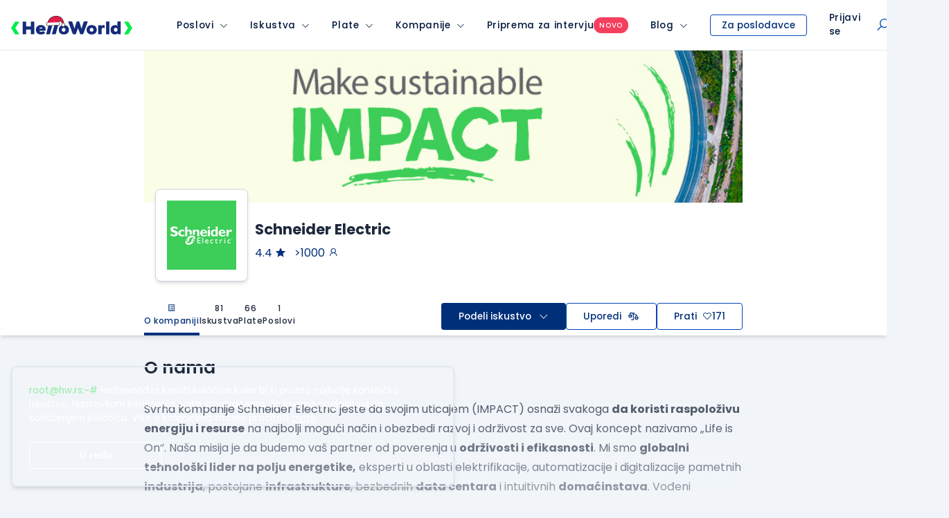

--- FILE ---
content_type: text/html; charset=UTF-8
request_url: https://static.helloworld.rs/kompanija/Schneider-Electric/25
body_size: 81050
content:
<!doctype html>
<html class="smooth-scroll font-sans leading-normal" lang="sr">
<head>
    <meta charset="UTF-8">
    <meta name="viewport" content="width=device-width, user-scalable=yes, initial-scale=1.0, minimum-scale=1.0">
    <meta http-equiv="X-UA-Compatible" content="ie=edge">
    <title>Schneider Electric  - Informacije o kompaniji, poslovi i iskustva | HelloWorld.rs</title>
    <meta name="description" content="Pogledaj poslove u kompaniji Schneider Electric. Pročitaj i podeli iskustva o radu ili sa intervjua i saznaj kolike su plate!">
    <meta name="keywords" content="">
    <meta property="og:locale" content="sr_RS" />
    <meta name="mobile-web-app-capable" content="yes">
    <meta name="apple-mobile-web-app-capable" content="yes">
    <meta name="application-name" content="HelloWorld">
    <meta name="apple-mobile-web-app-title" content="HelloWorld">
    <meta name="msapplication-navbutton-color" content="#152D7B">
    <meta name="msapplication-navbutton-color" content="#152D7B">
    <meta name="theme-color" content="#152D7B">
    <meta name="apple-mobile-web-app-status-bar-style" content="black-translucent">
    <meta name="msapplication-starturl" content="/">
    <meta http-equiv="X-UA-Compatible" content="IE=Edge" />

        <meta property="fb:app_id" content="874494152603218" />

    
    
        <meta name="twitter:card" content="summary" />
<meta name="twitter:site" content="@HelloWorld_rs" />
<meta name="twitter:url" content="https://www.helloworld.rs/kompanija/Schneider-Electric/25" />
<meta name="twitter:title" content="Schneider Electric  - Informacije o kompaniji, poslovi i iskustva | HelloWorld.rs" />
<meta name="twitter:description" content="Pogledaj poslove u kompaniji Schneider Electric. Pročitaj i podeli iskustva o radu ili sa intervjua i saznaj kolike su plate!" />
<meta name="twitter:image" content="/public/files/_thumbnail/company/25/100x100/thumb-5e7b55f99103ced0287eaa8fd1d2f654aefcc7c3746ef64735a21bc629cc7c5f.png" />


    
    <meta property="og:image" content="https://www.helloworld.rs/kompanija/Schneider-Electric/25/cover-photo.png">
<meta property="og:type" content="website">
<meta property="og:title" content="Schneider Electric  - Informacije o kompaniji, poslovi i iskustva | HelloWorld.rs">
<meta property="og:site_name" content="HelloWorld.rs">
<meta property="og:description" content="Pogledaj poslove u kompaniji Schneider Electric. Pročitaj i podeli iskustva o radu ili sa intervjua i saznaj kolike su plate!">


                <meta property="og:type" content="article">
    
            <link rel="canonical" href="https://www.helloworld.rs/kompanija/Schneider-Electric/25" />
    
    
    
    
        
        <link rel="shortcut icon" href="/favicon.svg">
    <link rel="shortcut icon" href="/favicon.ico?v3">

        <link href="https://www.helloworld.rs/rss/" rel="alternate" type="application/rss+xml" title="rss" />

        <link rel="manifest" href="/manifest.json">

    
        <link rel="preconnect" href="https://fonts.googleapis.com">
    <link rel="preconnect" href="https://fonts.gstatic.com" crossorigin>

        <link href="https://fonts.googleapis.com/css2?family=Poppins:wght@100;200;300;400;500;600;700;800;900&display=swap" rel="stylesheet">

        <link rel="stylesheet" href="https://maxst.icons8.com/vue-static/landings/line-awesome/line-awesome/1.3.0/css/line-awesome.min.css">

        <link rel="apple-touch-icon" type="image/png" sizes="192x192" href="/public/pwa/icon-192x192.png">

        <script type="text/javascript">
        var global = new Object();
                global.lang_var = 'sr';
            </script>

    <script>
        global.csrf_hash = '4c36f54f075f6d8f17b9b2b7fc1a7048';
    </script>

        <script>
        var gaEventData = new Object();
    </script>

        <script>
        (function(i,s,o,g,r,a,m){i['GoogleAnalyticsObject']=r;i[r]=i[r]||function(){
            (i[r].q=i[r].q||[]).push(arguments)},i[r].l=1*new Date();a=s.createElement(o),
            m=s.getElementsByTagName(o)[0];a.async=1;a.src=g;m.parentNode.insertBefore(a,m)
        })(window,document,'script','//www.google-analytics.com/analytics.js','ga');
        ga('create', 'UA-1993037-21', 'auto');

        ga(function(tracker) {
            var clientId = tracker.get('clientId');
            ga('set', 'dimension1', clientId);
            ga('set', 'dimension2', new Date().getTime() + '.' + Math.random().toString(36).substring(5));
            ga('set', 'dimension3', (function() {
                var now = new Date();
                var tzo = -now.getTimezoneOffset(),
                    dif = tzo >= 0 ? '+' : '-',
                    pad = function(num) {
                        var norm = Math.floor(Math.abs(num));
                        return (norm < 10 ? '0' : '') + norm;
                    };
                return now.getFullYear() +
                    '-' + pad(now.getMonth() + 1) +
                    '-' + pad(now.getDate()) +
                    'T' + pad(now.getHours()) +
                    ':' + pad(now.getMinutes()) +
                    ':' + pad(now.getSeconds()) +
                    dif + pad(tzo / 60) +
                    ':' + pad(tzo % 60);
            })());
            ga('set', 'dimension4', 'ublank');

            
            
            ga('send', 'pageview');
        });
    </script>

        <!-- Google Tag Manager HW -->
        <script>(function(w,d,s,l,i){w[l]=w[l]||[];w[l].push({'gtm.start':
                    new Date().getTime(),event:'gtm.js'});var f=d.getElementsByTagName(s)[0],
                j=d.createElement(s),dl=l!='dataLayer'?'&l='+l:'';j.async=true;j.src=
                'https://www.googletagmanager.com/gtm.js?id='+i+dl;f.parentNode.insertBefore(j,f);
            })(window,document,'script','dataLayer','GTM-P2QR8XG');</script>
        <!-- End Google Tag Manager HW -->
    
    <script type="text/javascript">
        var infostud_grupa_biscuit_variable = 'noData';
    </script>

        <script type="text/javascript">
        /* <![CDATA[ */
        var google_conversion_id = 958089683;
        var google_custom_params = window.google_tag_params;
        var google_remarketing_only = true;
        /* ]]> */
    </script>

        <script>
        !function(f,b,e,v,n,t,s){if(f.fbq)return;n=f.fbq=function(){n.callMethod?
            n.callMethod.apply(n,arguments):n.queue.push(arguments)};if(!f._fbq)f._fbq=n;
            n.push=n;n.loaded=!0;n.version='2.0';n.queue=[];t=b.createElement(e);t.async=!0;
            t.src=v;s=b.getElementsByTagName(e)[0];s.parentNode.insertBefore(t,s)}(window,
            document,'script','https://connect.facebook.net/en_US/fbevents.js');

        fbq('init', '889171151194239');
        fbq('track', "PageView");
    </script>

        <!-- Hotjar Tracking Code for https://www.helloworld.rs/ -->


        <link type="text/css" rel="stylesheet" href="https://static.helloworld.rs/application/cache/v59/1712908878775462716d3efe52018124ffcf5b6601.css" media="screen" />

    <link type="text/css" rel="stylesheet" href="https://static.helloworld.rs/application/cache/v59/175455007592e1b806c160558ef65477adad277c28.css" media="all" />

</head><body class="min-h-screen relative flex flex-col bg-gray-100 dark:bg-gray-900 text-gray-800 dark:text-gray-300">

<header class="print:hidden bg-white">
                

                


<div class="bg-white dark:bg-gray-900 shadow-md border-b border-gray-200 dark:border-gray-700">
    <nav class="max-w-screen-2xl mx-auto w-full flex items-center justify-between
z-50 __angular-nav">

        <button class="flex xl:hidden items-center justify-center w-12 h-12 text-blue-900 dark:text-white dark:text-white dark:opacity-75 dark:hover:opacity-100
    hover:opacity-75 z-60 absolute __hamburger-icon"
        >

            <i class="las la-bars text-2xl __hamburger-icon-bars"></i>
        </button>

        <div class="flex xl:space-x-8 w-full xl:w-auto">

                        <a class="inline-flex items-center xl:pl-4 pl-12" href="https://www.helloworld.rs" onclick="ga4('menu_item_click', {'event_location': 'main_menu', 'object_clicked': 'hw_logo'});">
                <div class="w-[165px] md:w-[175px]">
                                            <svg width="100%" height="100%" viewBox="0 0 485 77" fill="none" xmlns="http://www.w3.org/2000/svg">
    <path d="M16 25.2307L0 50.6853L16 76.3824H32.9698L16.9697 50.6853L33.2122 25.2307H16ZM468.85 76.3824L484.85 50.9278L468.85 25.2307H451.88L467.88 50.9278L451.638 76.3824H468.85Z" fill="#00EE49"/>
    <path d="M169.212 24.9883L155.152 75.8975H139.879L153.94 24.9883H169.212Z" fill="#152C7B"/>
    <path d="M78.7879 56.746V75.8975H93.091V25.2307H78.7879V44.6247H60.606V25.2307H46.0605V75.8975H60.606V56.746H78.7879Z" fill="#152C7B"/>
    <path fill-rule="evenodd" clip-rule="evenodd" d="M112.727 61.5944H137.697C140.849 47.5338 131.879 39.0489 119.03 39.0489C109.333 39.0489 99.1516 44.8671 99.1516 57.9581C99.1516 71.049 108.606 76.6248 120 76.6248C126.061 76.6248 132.121 74.6854 136.243 70.5642L129.697 63.2914C127.273 64.9884 124.364 66.2005 120.485 66.2005C117.818 66.2005 113.697 64.9884 112.727 61.5944ZM125.818 53.1096C125.576 47.5338 113.697 47.2914 112.727 53.1096H125.818Z" fill="#152C7B"/>
    <path d="M192.485 24.9883L178.425 75.8975H163.152L177.212 24.9883H192.485Z" fill="#152C7B"/>
    <path fill-rule="evenodd" clip-rule="evenodd" d="M231.516 57.9581C231.516 71.049 221.091 76.6248 211.152 76.6248C200.97 76.6248 190.788 71.049 190.788 57.9581C190.788 44.6247 200.97 39.2914 211.152 39.2914C221.576 39.2914 231.516 44.8671 231.516 57.9581ZM217.697 57.9581C217.697 53.8369 215.031 50.2005 210.182 50.2005C205.576 50.2005 202.667 53.8369 202.667 57.9581C202.667 62.0793 205.334 65.7157 210.182 65.7157C214.788 65.7157 217.697 62.3217 217.697 57.9581Z" fill="#152C7B"/>
    <path d="M288.486 75.6551H276.849L267.637 51.4126L258.91 75.6551H247.273L228.364 24.9883H244.122L250.425 42.9277C251.25 45.8162 251.9 48.8802 252.523 51.821L252.528 51.8435L252.537 51.8855L252.556 51.9729C252.654 52.4362 252.751 52.8963 252.849 53.352L253.092 54.5641L262.546 24.9883H272.486L282.183 54.5641C282.484 53.283 282.762 52.002 283.038 50.7282L283.039 50.7257C283.652 47.9025 284.256 45.1152 285.092 42.4429L291.152 24.9883H306.91L288.486 75.6551Z" fill="#152C7B"/>
    <path fill-rule="evenodd" clip-rule="evenodd" d="M342.789 57.9581C342.789 71.049 332.364 76.6248 322.425 76.6248C312.243 76.6248 302.061 71.049 302.061 57.9581C302.061 44.6247 312.243 39.2914 322.425 39.2914C332.849 39.2914 342.789 44.8671 342.789 57.9581ZM329.698 57.9581C329.698 53.8369 327.031 50.2005 322.183 50.2005C317.577 50.2005 314.667 53.8369 314.667 57.9581C314.667 62.0793 317.334 65.7157 322.183 65.7157C326.789 65.7157 329.698 62.3217 329.698 57.9581Z" fill="#152C7B"/>
    <path d="M380.122 24.9883H393.213V75.8975H380.122V24.9883Z" fill="#152C7B"/>
    <path fill-rule="evenodd" clip-rule="evenodd" d="M425.456 24.9883H438.789V75.8975H426.91L426.425 72.0187C423.274 75.4127 418.668 76.6248 414.546 76.6248C404.122 75.8975 398.062 69.3521 398.062 57.9581C398.062 47.049 405.092 39.2914 415.516 39.2914C420.122 39.2914 423.516 40.7459 425.456 43.1702V24.9883ZM411.395 57.9581C411.395 63.049 414.546 65.7157 418.668 65.7157C423.274 65.7157 425.94 62.0793 425.94 58.2005C425.94 53.8369 423.516 49.9581 418.668 49.9581C414.546 49.9581 411.395 52.8672 411.395 57.9581Z" fill="#152C7B"/>
    <path d="M370.183 39.0489C366.789 39.0489 363.395 40.5035 361.455 43.8974L360.728 40.0186H348.849V75.8975H362.183V56.9884C362.183 52.1399 364.849 50.2005 368.243 50.2005C370.425 50.2005 372.122 50.6853 374.304 52.3823V39.5338C374.119 39.503 373.938 39.4722 373.76 39.4419C372.538 39.2337 371.453 39.0489 370.183 39.0489Z" fill="#152C7B"/>
    <path d="M144.921 28.5632L146.432 28.484C147.645 23.7677 150.064 18.0493 154.921 13.1299C160.998 6.97524 169.441 3.53913 177.847 2.90155C186.247 2.26441 194.757 4.4133 200.925 9.62685C208.381 15.9292 210.785 25.326 211.302 31.3239C214.063 32.4011 216.042 35.1178 216.21 38.3206C216.434 42.5849 213.351 46.3643 209.134 46.5853C204.918 46.8063 201.457 43.3698 201.233 39.1055C201.086 36.2921 202.366 33.7094 204.462 32.2C202.365 29.0346 199.61 25.5819 196.314 23.9507C194.465 23.0359 193.721 23.3171 193.482 23.4329C193.102 23.6167 192.76 24.0326 192.481 24.8006C192.313 25.2612 192.198 25.763 192.106 26.2717C193.428 26.653 194.429 27.8397 194.505 29.2881L194.892 36.6715C194.987 38.4977 193.577 40.0639 191.751 40.1596L145.655 42.5754C143.829 42.6711 142.263 41.2608 142.167 39.4347L141.78 32.0513C141.684 30.2252 143.095 28.6589 144.921 28.5632Z" fill="black"/>
    <path d="M146.621 37.1125C146.747 33.5357 147.597 22.5745 155.934 14.1302C167.542 2.37376 188.358 0.867981 200.006 10.7142C211.066 20.0627 210.498 36.8009 209.504 37.1357C208.634 37.429 204.184 26.257 196.946 22.6748C194.832 21.6286 193.61 21.7893 192.862 22.1513C191.138 22.9856 190.776 25.4452 190.538 27.067C190.306 28.6454 190.13 31.6897 191.717 35.4867C189.733 36.2107 186.953 37.1052 183.557 37.8174C182.184 38.1054 178.339 38.7392 172.593 39.0701C162.115 39.6741 153.214 38.5012 146.621 37.1125Z" fill="#E11D48"/>
    <path d="M191.676 38.738L145.581 41.1537C144.54 41.2083 143.643 40.4012 143.589 39.3603L143.202 31.9769C143.147 30.936 143.954 30.0397 144.995 29.9851L191.091 27.5693C192.132 27.5148 193.028 28.3218 193.083 29.3628L193.47 36.7461C193.524 37.7871 192.717 38.6834 191.676 38.738Z" fill="#FBFAF6"/>
    <path d="M214.788 38.3951C214.975 41.9576 212.41 44.9879 209.06 45.1635C205.709 45.3391 202.841 42.5935 202.655 39.031C202.468 35.4683 205.033 32.438 208.384 32.2624C211.734 32.0868 214.602 34.8324 214.788 38.3951Z" fill="#FBFAF6"/>
</svg>

                                    </div>
            </a>

                                    <span class="__is-mobile block xl:hidden"></span>

            <div class="bg-white dark:bg-gray-900 xl:flex absolute xl:relative top-12 xl:top-0 inset-0 xl:inset-auto
        z-60 flex-col xl:flex-row
        items-center justify-center divide-y xl:divide-none divide-gray-300 divide-solid px-4 px-0 h-screen md:h-auto overflow-y-scroll md:overflow-visible __menu hidden">
                                                        <div class="group relative w-full __menu-item-wrapper">

                        <div class="flex items-center h-[50px] hover:opacity-75 font-medium 
                    tracking-wider xl:px-4 xl:space-x-2
                    whitespace-nowrap relative text-sm text-blue-900 dark:text-white dark:opacity-75 dark:hover:opacity-100" >

                            <a href="https://www.helloworld.rs/oglasi-za-posao/" class="pl-4 xl:pl-0 h-full items-center inline-flex focus:none text-blue-900 leading-none dark:text-white  max-w-max "
                               onclick="ga4('menu_item_click', {'event_location': 'main_menu', 'object_clicked': 'menu_item_select', 'object_type': 'Poslovi', 'object_value': 'MAIN' });">Poslovi</a>
                                                                                        <button class="flex items-center flex-auto h-full">
                                    <i class="pr-4 xl:pr-0 las la-angle-down flex justify-end items-center h-full hidden xl:flex text-xs w-full text-right leading-none cursor-pointer __menu-item" data-submenu-target="poslovi"></i>

                                    <i class="pr-4 xl:pr-0 las la-plus flex justify-end items-center h-full xl:hidden text-xl w-full text-right leading-none cursor-pointer __plus-minus-icon __menu-item" data-submenu-target="poslovi"></i>
                                </button>
                                                    </div>

                        
                                                        <div id="poslovi-submenu" class="hidden flex items-center xl:items-start xl:group-hover:flex
                        flex-col bg-white dark:bg-gray-800 dark:xl:bg-gray-900 xl:origin-top-left xl:absolute xl:left-0 xl:rounded-b-md xl:shadow-md
                        focus:outline-none __submenu">
                                                                    <a class="whitespace-nowrap hover:opacity-75
                                text-sm px-4 py-2 last:pb-4 w-full text-blue-900 dark:text-white dark:opacity-75 dark:hover:opacity-100 xl:text-left block __submenu-item"
                                       href="https://www.helloworld.rs/oglasi-za-posao/programiranje" onclick="ga4('menu_item_click', {'event_location': 'main_menu', 'object_clicked': 'menu_item_select', 'object_type': 'Poslovi', 'object_value': 'Programiranje' });">Programiranje
                                    </a>
                                                                    <a class="whitespace-nowrap hover:opacity-75
                                text-sm px-4 py-2 last:pb-4 w-full text-blue-900 dark:text-white dark:opacity-75 dark:hover:opacity-100 xl:text-left block __submenu-item"
                                       href="https://www.helloworld.rs/oglasi-za-posao/menadzment" onclick="ga4('menu_item_click', {'event_location': 'main_menu', 'object_clicked': 'menu_item_select', 'object_type': 'Poslovi', 'object_value': 'Menadžment' });">Menadžment
                                    </a>
                                                                    <a class="whitespace-nowrap hover:opacity-75
                                text-sm px-4 py-2 last:pb-4 w-full text-blue-900 dark:text-white dark:opacity-75 dark:hover:opacity-100 xl:text-left block __submenu-item"
                                       href="https://www.helloworld.rs/oglasi-za-posao/sistemska-administracija" onclick="ga4('menu_item_click', {'event_location': 'main_menu', 'object_clicked': 'menu_item_select', 'object_type': 'Poslovi', 'object_value': 'Sistemska administracija' });">Sistemska administracija
                                    </a>
                                                                    <a class="whitespace-nowrap hover:opacity-75
                                text-sm px-4 py-2 last:pb-4 w-full text-blue-900 dark:text-white dark:opacity-75 dark:hover:opacity-100 xl:text-left block __submenu-item"
                                       href="https://www.helloworld.rs/oglasi-za-posao/aiml" onclick="ga4('menu_item_click', {'event_location': 'main_menu', 'object_clicked': 'menu_item_select', 'object_type': 'Poslovi', 'object_value': 'AI/ML' });">AI/ML
                                    </a>
                                                                    <a class="whitespace-nowrap hover:opacity-75
                                text-sm px-4 py-2 last:pb-4 w-full text-blue-900 dark:text-white dark:opacity-75 dark:hover:opacity-100 xl:text-left block __submenu-item"
                                       href="https://www.helloworld.rs/oglasi-za-posao/ux-dizajn" onclick="ga4('menu_item_click', {'event_location': 'main_menu', 'object_clicked': 'menu_item_select', 'object_type': 'Poslovi', 'object_value': 'UX Dizajn' });">UX Dizajn
                                    </a>
                                                                    <a class="whitespace-nowrap hover:opacity-75
                                text-sm px-4 py-2 last:pb-4 w-full text-blue-900 dark:text-white dark:opacity-75 dark:hover:opacity-100 xl:text-left block __submenu-item"
                                       href="https://www.helloworld.rs/oglasi-za-posao/kategorija-qa" onclick="ga4('menu_item_click', {'event_location': 'main_menu', 'object_clicked': 'menu_item_select', 'object_type': 'Poslovi', 'object_value': 'QA' });">QA
                                    </a>
                                                                    <a class="whitespace-nowrap hover:opacity-75
                                text-sm px-4 py-2 last:pb-4 w-full text-blue-900 dark:text-white dark:opacity-75 dark:hover:opacity-100 xl:text-left block __submenu-item"
                                       href="https://www.helloworld.rs/oglasi-za-posao/prodaja-konsultanti" onclick="ga4('menu_item_click', {'event_location': 'main_menu', 'object_clicked': 'menu_item_select', 'object_type': 'Poslovi', 'object_value': 'Prodaja / konsultanti' });">Prodaja / konsultanti
                                    </a>
                                                                    <a class="whitespace-nowrap hover:opacity-75
                                text-sm px-4 py-2 last:pb-4 w-full text-blue-900 dark:text-white dark:opacity-75 dark:hover:opacity-100 xl:text-left block __submenu-item"
                                       href="https://www.helloworld.rs/oglasi-za-posao/podrska" onclick="ga4('menu_item_click', {'event_location': 'main_menu', 'object_clicked': 'menu_item_select', 'object_type': 'Poslovi', 'object_value': 'Podrška' });">Podrška
                                    </a>
                                                                    <a class="whitespace-nowrap hover:opacity-75
                                text-sm px-4 py-2 last:pb-4 w-full text-blue-900 dark:text-white dark:opacity-75 dark:hover:opacity-100 xl:text-left block __submenu-item"
                                       href="https://www.helloworld.rs/prakse" onclick="ga4('menu_item_click', {'event_location': 'main_menu', 'object_clicked': 'menu_item_select', 'object_type': 'Poslovi', 'object_value': 'Prakse' });">Prakse
                                    </a>
                                                            </div>
                                            </div>
                                                        <div class="group relative w-full __menu-item-wrapper">

                        <div class="flex items-center h-[50px] hover:opacity-75 font-medium 
                    tracking-wider xl:px-4 xl:space-x-2
                    whitespace-nowrap relative text-sm text-blue-900 dark:text-white dark:opacity-75 dark:hover:opacity-100" >

                            <a href="https://www.helloworld.rs/iskustva?isource=Helloworld.rs&amp;icampaign=navigacija&amp;imedium=site" class="pl-4 xl:pl-0 h-full items-center inline-flex focus:none text-blue-900 leading-none dark:text-white  max-w-max "
                               onclick="ga4('menu_item_click', {'event_location': 'main_menu', 'object_clicked': 'menu_item_select', 'object_type': 'Iskustva', 'object_value': 'MAIN' });">Iskustva</a>
                                                                                        <button class="flex items-center flex-auto h-full">
                                    <i class="pr-4 xl:pr-0 las la-angle-down flex justify-end items-center h-full hidden xl:flex text-xs w-full text-right leading-none cursor-pointer __menu-item" data-submenu-target="iskustva"></i>

                                    <i class="pr-4 xl:pr-0 las la-plus flex justify-end items-center h-full xl:hidden text-xl w-full text-right leading-none cursor-pointer __plus-minus-icon __menu-item" data-submenu-target="iskustva"></i>
                                </button>
                                                    </div>

                        
                                                        <div id="iskustva-submenu" class="hidden flex items-center xl:items-start xl:group-hover:flex
                        flex-col bg-white dark:bg-gray-800 dark:xl:bg-gray-900 xl:origin-top-left xl:absolute xl:left-0 xl:rounded-b-md xl:shadow-md
                        focus:outline-none __submenu">
                                                                    <a class="whitespace-nowrap hover:opacity-75
                                text-sm px-4 py-2 last:pb-4 w-full text-blue-900 dark:text-white dark:opacity-75 dark:hover:opacity-100 xl:text-left block __submenu-item"
                                       href="https://www.helloworld.rs/iskustva" onclick="ga4('menu_item_click', {'event_location': 'main_menu', 'object_clicked': 'menu_item_select', 'object_type': 'Iskustva', 'object_value': 'Pretraži iskustva' });">Pretraži iskustva
                                    </a>
                                                                    <a class="whitespace-nowrap hover:opacity-75
                                text-sm px-4 py-2 last:pb-4 w-full text-blue-900 dark:text-white dark:opacity-75 dark:hover:opacity-100 xl:text-left block __submenu-item"
                                       href="https://www.helloworld.rs/kompanije/iskustvo" onclick="ga4('menu_item_click', {'event_location': 'main_menu', 'object_clicked': 'menu_item_select', 'object_type': 'Iskustva', 'object_value': 'Unesi iskustvo o radu' });">Unesi iskustvo o radu
                                    </a>
                                                                    <a class="whitespace-nowrap hover:opacity-75
                                text-sm px-4 py-2 last:pb-4 w-full text-blue-900 dark:text-white dark:opacity-75 dark:hover:opacity-100 xl:text-left block __submenu-item"
                                       href="https://www.helloworld.rs/kompanije/intervju" onclick="ga4('menu_item_click', {'event_location': 'main_menu', 'object_clicked': 'menu_item_select', 'object_type': 'Iskustva', 'object_value': 'Unesi iskustvo sa intervjua' });">Unesi iskustvo sa intervjua
                                    </a>
                                                            </div>
                                            </div>
                                                        <div class="group relative w-full __menu-item-wrapper">

                        <div class="flex items-center h-[50px] hover:opacity-75 font-medium 
                    tracking-wider xl:px-4 xl:space-x-2
                    whitespace-nowrap relative text-sm text-blue-900 dark:text-white dark:opacity-75 dark:hover:opacity-100" >

                            <a href="https://www.helloworld.rs/plate?isource=Helloworld.rs&amp;icampaign=navigacija&amp;imedium=site" class="pl-4 xl:pl-0 h-full items-center inline-flex focus:none text-blue-900 leading-none dark:text-white  max-w-max "
                               onclick="ga4('menu_item_click', {'event_location': 'main_menu', 'object_clicked': 'menu_item_select', 'object_type': 'Plate', 'object_value': 'MAIN' });">Plate</a>
                                                                                        <button class="flex items-center flex-auto h-full">
                                    <i class="pr-4 xl:pr-0 las la-angle-down flex justify-end items-center h-full hidden xl:flex text-xs w-full text-right leading-none cursor-pointer __menu-item" data-submenu-target="plate"></i>

                                    <i class="pr-4 xl:pr-0 las la-plus flex justify-end items-center h-full xl:hidden text-xl w-full text-right leading-none cursor-pointer __plus-minus-icon __menu-item" data-submenu-target="plate"></i>
                                </button>
                                                    </div>

                        
                                                        <div id="plate-submenu" class="hidden flex items-center xl:items-start xl:group-hover:flex
                        flex-col bg-white dark:bg-gray-800 dark:xl:bg-gray-900 xl:origin-top-left xl:absolute xl:left-0 xl:rounded-b-md xl:shadow-md
                        focus:outline-none __submenu">
                                                                    <a class="whitespace-nowrap hover:opacity-75
                                text-sm px-4 py-2 last:pb-4 w-full text-blue-900 dark:text-white dark:opacity-75 dark:hover:opacity-100 xl:text-left block __submenu-item"
                                       href="https://www.helloworld.rs/plate" onclick="ga4('menu_item_click', {'event_location': 'main_menu', 'object_clicked': 'menu_item_select', 'object_type': 'Plate', 'object_value': 'Pretraži plate' });">Pretraži plate
                                    </a>
                                                                    <a class="whitespace-nowrap hover:opacity-75
                                text-sm px-4 py-2 last:pb-4 w-full text-blue-900 dark:text-white dark:opacity-75 dark:hover:opacity-100 xl:text-left block __submenu-item"
                                       href="https://www.helloworld.rs/kompanije/plata" onclick="ga4('menu_item_click', {'event_location': 'main_menu', 'object_clicked': 'menu_item_select', 'object_type': 'Plate', 'object_value': 'Unesi platu' });">Unesi platu
                                    </a>
                                                            </div>
                                            </div>
                                                        <div class="group relative w-full __menu-item-wrapper">

                        <div class="flex items-center h-[50px] hover:opacity-75 font-medium 
                    tracking-wider xl:px-4 xl:space-x-2
                    whitespace-nowrap relative text-sm text-blue-900 dark:text-white dark:opacity-75 dark:hover:opacity-100" >

                            <a href="https://www.helloworld.rs/kompanije?isource=Helloworld.rs&amp;icampaign=navigacija&amp;imedium=site" class="pl-4 xl:pl-0 h-full items-center inline-flex focus:none text-blue-900 leading-none dark:text-white  max-w-max "
                               onclick="ga4('menu_item_click', {'event_location': 'main_menu', 'object_clicked': 'menu_item_select', 'object_type': 'Kompanije', 'object_value': 'MAIN' });">Kompanije</a>
                                                                                        <button class="flex items-center flex-auto h-full">
                                    <i class="pr-4 xl:pr-0 las la-angle-down flex justify-end items-center h-full hidden xl:flex text-xs w-full text-right leading-none cursor-pointer __menu-item" data-submenu-target="kompanije"></i>

                                    <i class="pr-4 xl:pr-0 las la-plus flex justify-end items-center h-full xl:hidden text-xl w-full text-right leading-none cursor-pointer __plus-minus-icon __menu-item" data-submenu-target="kompanije"></i>
                                </button>
                                                    </div>

                        
                                                        <div id="kompanije-submenu" class="hidden flex items-center xl:items-start xl:group-hover:flex
                        flex-col bg-white dark:bg-gray-800 dark:xl:bg-gray-900 xl:origin-top-left xl:absolute xl:left-0 xl:rounded-b-md xl:shadow-md
                        focus:outline-none __submenu">
                                                                    <a class="whitespace-nowrap hover:opacity-75
                                text-sm px-4 py-2 last:pb-4 w-full text-blue-900 dark:text-white dark:opacity-75 dark:hover:opacity-100 xl:text-left block __submenu-item"
                                       href="https://www.helloworld.rs/kompanije" onclick="ga4('menu_item_click', {'event_location': 'main_menu', 'object_clicked': 'menu_item_select', 'object_type': 'Kompanije', 'object_value': 'Pretraži kompanije' });">Pretraži kompanije
                                    </a>
                                                                    <a class="whitespace-nowrap hover:opacity-75
                                text-sm px-4 py-2 last:pb-4 w-full text-blue-900 dark:text-white dark:opacity-75 dark:hover:opacity-100 xl:text-left block __submenu-item"
                                       href="https://www.helloworld.rs/uporedi-kompanije" onclick="ga4('menu_item_click', {'event_location': 'main_menu', 'object_clicked': 'menu_item_select', 'object_type': 'Kompanije', 'object_value': 'Uporedi kompanije' });">Uporedi kompanije
                                    </a>
                                                            </div>
                                            </div>
                                                        <div class="group relative w-full __menu-item-wrapper">

                        <div class="flex items-center h-[50px] hover:opacity-75 font-medium gap-2
                    tracking-wider xl:px-4 xl:space-x-2
                    whitespace-nowrap relative text-sm text-blue-900 dark:text-white dark:opacity-75 dark:hover:opacity-100" >

                            <a href="https://www.helloworld.rs/pitanja-za-intervju?isource=Helloworld.rs&amp;icampaign=navigacija&amp;imedium=site" class="pl-4 xl:pl-0 h-full items-center inline-flex focus:none text-blue-900 leading-none dark:text-white  max-w-max "
                               onclick="ga4('menu_item_click', {'event_location': 'main_menu', 'object_clicked': 'menu_item_select', 'object_type': 'Priprema za intervju', 'object_value': 'MAIN' });">Priprema za intervju</a>
                                                        <span class="bg-red-500 font-medium px-2 py-1 rounded-full text-[10px] text-white uppercase !m-0">novo</span>
                                                                                </div>

                                            </div>
                                                        <div class="group relative w-full __menu-item-wrapper">

                        <div class="flex items-center h-[50px] hover:opacity-75 font-medium 
                    tracking-wider xl:px-4 xl:space-x-2
                    whitespace-nowrap relative text-sm text-blue-900 dark:text-white dark:opacity-75 dark:hover:opacity-100" >

                            <a href="https://www.helloworld.rs/blog?isource=Helloworld.rs&amp;icampaign=navigacija&amp;imedium=site" class="pl-4 xl:pl-0 h-full items-center inline-flex focus:none text-blue-900 leading-none dark:text-white  max-w-max "
                               onclick="ga4('menu_item_click', {'event_location': 'main_menu', 'object_clicked': 'menu_item_select', 'object_type': 'Blog', 'object_value': 'MAIN' });">Blog</a>
                                                                                        <button class="flex items-center flex-auto h-full">
                                    <i class="pr-4 xl:pr-0 las la-angle-down flex justify-end items-center h-full hidden xl:flex text-xs w-full text-right leading-none cursor-pointer __menu-item" data-submenu-target="blog"></i>

                                    <i class="pr-4 xl:pr-0 las la-plus flex justify-end items-center h-full xl:hidden text-xl w-full text-right leading-none cursor-pointer __plus-minus-icon __menu-item" data-submenu-target="blog"></i>
                                </button>
                                                    </div>

                        
                                                        <div id="blog-submenu" class="hidden flex items-center xl:items-start xl:group-hover:flex
                        flex-col bg-white dark:bg-gray-800 dark:xl:bg-gray-900 xl:origin-top-left xl:absolute xl:left-0 xl:rounded-b-md xl:shadow-md
                        focus:outline-none __submenu">
                                                                    <a class="whitespace-nowrap hover:opacity-75
                                text-sm px-4 py-2 last:pb-4 w-full text-blue-900 dark:text-white dark:opacity-75 dark:hover:opacity-100 xl:text-left block __submenu-item"
                                       href="https://www.helloworld.rs/blog/novosti" onclick="ga4('menu_item_click', {'event_location': 'main_menu', 'object_clicked': 'menu_item_select', 'object_type': 'Blog', 'object_value': 'Novosti' });">Novosti
                                    </a>
                                                                    <a class="whitespace-nowrap hover:opacity-75
                                text-sm px-4 py-2 last:pb-4 w-full text-blue-900 dark:text-white dark:opacity-75 dark:hover:opacity-100 xl:text-left block __submenu-item"
                                       href="https://www.helloworld.rs/blog/iz-ugla-programera" onclick="ga4('menu_item_click', {'event_location': 'main_menu', 'object_clicked': 'menu_item_select', 'object_type': 'Blog', 'object_value': 'Iz ugla programera' });">Iz ugla programera
                                    </a>
                                                                    <a class="whitespace-nowrap hover:opacity-75
                                text-sm px-4 py-2 last:pb-4 w-full text-blue-900 dark:text-white dark:opacity-75 dark:hover:opacity-100 xl:text-left block __submenu-item"
                                       href="https://www.helloworld.rs/blog/iz-ugla-kompanije" onclick="ga4('menu_item_click', {'event_location': 'main_menu', 'object_clicked': 'menu_item_select', 'object_type': 'Blog', 'object_value': 'Iz ugla kompanije' });">Iz ugla kompanije
                                    </a>
                                                                    <a class="whitespace-nowrap hover:opacity-75
                                text-sm px-4 py-2 last:pb-4 w-full text-blue-900 dark:text-white dark:opacity-75 dark:hover:opacity-100 xl:text-left block __submenu-item"
                                       href="https://www.helloworld.rs/blog/it-karijera" onclick="ga4('menu_item_click', {'event_location': 'main_menu', 'object_clicked': 'menu_item_select', 'object_type': 'Blog', 'object_value': 'IT karijera' });">IT karijera
                                    </a>
                                                                    <a class="whitespace-nowrap hover:opacity-75
                                text-sm px-4 py-2 last:pb-4 w-full text-blue-900 dark:text-white dark:opacity-75 dark:hover:opacity-100 xl:text-left block __submenu-item"
                                       href="https://www.helloworld.rs/desavanja" onclick="ga4('menu_item_click', {'event_location': 'main_menu', 'object_clicked': 'menu_item_select', 'object_type': 'Blog', 'object_value': 'Dešavanja' });">Dešavanja
                                    </a>
                                                                    <a class="whitespace-nowrap hover:opacity-75
                                text-sm px-4 py-2 last:pb-4 w-full text-blue-900 dark:text-white dark:opacity-75 dark:hover:opacity-100 xl:text-left block __submenu-item"
                                       href="https://www.helloworld.rs/blog/pravnik-pise" onclick="ga4('menu_item_click', {'event_location': 'main_menu', 'object_clicked': 'menu_item_select', 'object_type': 'Blog', 'object_value': 'Pravnik piše' });">Pravnik piše
                                    </a>
                                                            </div>
                                            </div>
                
                                                    <div class="group relative w-full __menu-item-wrapper xl:hidden">
                        <div class="flex items-center justify-between h-[50px] hover:opacity-75 text-sm text-blue-900 dark:text-white dark:opacity-75 dark:hover:opacity-100 font-medium
                            tracking-wider xl:space-x-2
                            whitespace-nowrap relative">
                            <a class="pl-4 flex items-center focus:none w-full h-full"
                               href="https://www.hrlab.rs?utm_source=Helloworld.rs&amp;utm_campaign=hr-lab-hw&amp;utm_medium=menu"
                               onclick="ga4('menu_item_click', {'event_location': 'main_menu', 'object_clicked': 'for_employers'});"
                               target="_blank" rel="noreferrer">Za poslodavce</a>
                        </div>
                    </div>
                
                <div class="group relative w-full __menu-item-wrapper xl:hidden">
                    <div class="h-[50px] hover:opacity-75 text-blue-900 dark:text-white dark:opacity-75 dark:hover:opacity-100 text-sm font-medium
                            tracking-wider flex items-center xl:space-x-2
                            whitespace-nowrap relative">
                        <a class="pl-4 flex items-center focus:none whitespace-nowrap inline-block w-full h-full" onclick="ga4('menu_item_click', {'event_location': 'main_menu', 'object_clicked': 'menu_item_select', 'object_type': 'log_in', 'object_value': ''});" href="https://www.helloworld.rs/prijava?redirect=%25252Fkompanija%25252FSchneider-Electric%25252F25">Prijavi se</a>
                    </div>
                </div>

                                            </div>

        </div>

                <div class="flex items-center gap-3 py-3 pr-4 xl:py-0">


                                        <a class="btn btn-outline font-medium text-sm px-4 py-2 leading-none xl:inline-flex mr-4 hidden" href="https://www.hrlab.rs?utm_source=Helloworld.rs&amp;utm_campaign=hr-lab-hw&amp;utm_medium=menu" onclick="ga4('menu_item_click', {'event_location': 'main_menu', 'object_clicked': 'for_employers'});" target="_blank" rel="noreferrer">Za poslodavce</a>
            
                        <div class="group relative hidden xl:block">
                <a class="group-hover:opacity-75 text-sm text-blue-900 dark:text-white dark:opacity-75 dark:hover:opacity-100 font-medium
                tracking-wider p-4 flex items-center space-x-2"
                   href="https://www.helloworld.rs/prijava?redirect=%25252Fkompanija%25252FSchneider-Electric%25252F25" onclick="ga4('menu_item_click', {'event_location': 'main_menu', 'object_clicked': 'menu_item_select', 'object_type': 'log_in', 'object_value': '' });">
                    <span>Prijavi se</span>
                                                                                </a>
                                    <div class="hidden dark:bg-gray-800 group-hover:flex flex-col bg-white origin-top-right
                absolute right-0 rounded-b-md shadow-md
        focus:outline-none z-60">
                                            </div>
                            </div>

                        <div class="group relative">
                <div>
                    
        
                
            <a
                href="https://www.helloworld.rs/oglasi-za-posao/?isource=Helloworld.rs&amp;icampaign=magnifier-icon&amp;imedium=navigation-magnifier-icon"
                class="btn-icon btn-icon btn-icon-sm btn-icon-primary border-0"

                                    onclick="ga4(&#039;menu_item_click&#039;, {&#039;event_location&#039;: &#039;main_menu&#039;, &#039;object_clicked&#039;: &#039;search_shortcut&#039;});"
                
                        >
            <i class="las la-search text-xl "></i>
        </a>
    
                </div>
            </div>

                                     <div class="group relative __expand-notif-in-navigation">
                                                                <div class="__unreadNotificationCount">
                                    </div>
                
                <div>
                    
        
                
            <button
                class="btn-icon btn-icon btn-icon-sm btn-icon-primary border-0"

                
                        >
            <i class="las la-bell text-xl "></i>
        </button>
    
                </div>
            </div>
            
                        <div class="group relative __expand-chat-in-navigation">

                
                <div>
                    
        
                
            <button
                class="btn-icon btn-icon btn-icon-sm btn-icon-primary border-0"

                
                        >
            <i class="las la-comments text-xl "></i>
        </button>
    
                </div>
            </div>

        </div>
    </nav>
</div>
<div class="relative max-w-screen-2xl mx-auto">
    <div class="__notification-container"></div>
    

<div class="hidden flex-col bg-white dark:bg-gray-900 origin-top-right absolute rounded-md shadow-md focus:outline-none md:w-96 z-60 top-4 right-2.5 left-2.5 md:left-auto __chat-in-navigation">
    <div class="flex flex-col gap-4 p-4">

                <span class="font-semibold text-sm">Konverzacije</span>

                            <p class="text-sm opacity-50">Trenutno nemaš nijednu konverzaciju.</p>
        
                
            
                <a href="https://www.helloworld.rs/kompanije/chat" class="btn btn-primary btn-sm w-full "

                
                
                
                                    onclick="ga4(&#039;chat_click&#039;, {&#039;event_location&#039;: &#039;main_menu&#039;, &#039;object_clicked&#039;: &#039;chat_online_companies&#039;});"
                        >

            
            
            Četuj sa online kompanijama 

                    </a>
       
     
                    </div>

</div>
</div></header>

<main class="flex-1">
    
    <style>
    .swiper-slide {
        height: auto;
    }
</style>
    <script type="text/javascript" src="https://maps.googleapis.com/maps/api/js?key=AIzaSyAX78olIo8KN8NrJmpG940Zo37BdQmRCkU&sensor=false"></script>
<script type="text/javascript" src="/js/plugins/googleMaps/infobox.js"></script>
<script type="text/javascript">
    let baseUrl = '/kompanija/Schneider-Electric/25';
    let companyId = '25';
    let companyName = 'Schneider Electric';
    let companyCrmId = '13621';
    let companyProfileType = 'premium';
    let userId = '0';
    let messageSource = 'company_profile';
</script>
        
<div class="relative grid grid-cols-4 gap-4 sticky top-0 z-30 w-full md:hidden px-1.5 shadow-md __premium-nav __navItemsWrapper" style="background:#f1f5f9">
            <a style="font-size:12px" data-section="home" href="#" onclick="ga4('menu_item_click', Object.assign({}, {'event_location': 'company_profile', 'object_clicked': 'company_menu', 'object_type': 'home'}, gaEventData.companyData));"
           class="text-xs border-b-4 border-transparent whitespace-nowrap py-2 text-sm font-medium tracking-wider hover:opacity- __company-nav-item company-active-section" data-section="home">
            <div class="text-center font-regular">
                                    <i class="las la-building"></i>
                            </div>
            <div class="text-center font-medium">O kompaniji</div>
        </a>
            <a style="font-size:12px" data-section="reviews" href="#" onclick="ga4('menu_item_click', Object.assign({}, {'event_location': 'company_profile', 'object_clicked': 'company_menu', 'object_type': 'reviews'}, gaEventData.companyData));"
           class="text-xs border-b-4 border-transparent whitespace-nowrap py-2 text-sm font-medium tracking-wider hover:opacity- __company-nav-item " data-section="reviews">
            <div class="text-center font-regular">
                                    81
                            </div>
            <div class="text-center font-medium">Iskustva</div>
        </a>
            <a style="font-size:12px" data-section="wages" href="#" onclick="ga4('menu_item_click', Object.assign({}, {'event_location': 'company_profile', 'object_clicked': 'company_menu', 'object_type': 'wages'}, gaEventData.companyData));"
           class="text-xs border-b-4 border-transparent whitespace-nowrap py-2 text-sm font-medium tracking-wider hover:opacity- __company-nav-item " data-section="wages">
            <div class="text-center font-regular">
                                    66
                            </div>
            <div class="text-center font-medium">Plate</div>
        </a>
            <a style="font-size:12px" data-section="jobs" href="#" onclick="ga4('menu_item_click', Object.assign({}, {'event_location': 'company_profile', 'object_clicked': 'company_menu', 'object_type': 'jobs'}, gaEventData.companyData));"
           class="text-xs border-b-4 border-transparent whitespace-nowrap py-2 text-sm font-medium tracking-wider hover:opacity- __company-nav-item " data-section="jobs">
            <div class="text-center font-regular">
                                    1
                            </div>
            <div class="text-center font-medium">Poslovi</div>
        </a>
    </div>


        <script>
        gaEventData.companyData = {"employer_profile_id":13621,"hw_company_id":25,"employer_profile_type":"premium","hw_company_name":"Schneider Electric"};
        gaEventData.ga4EventLocation = 'company_profile';
        gaEventData.ga4GalleryEventName = 'company_profile_click';
    </script>

     
    <div class="w-full bg-white">
        <div class="w-full md:max-w-4xl md:mx-auto md:px-4" style="padding-top:0;padding-bottom:0">
            <div style="background-image: url(https://storage-profili-poslovi.infostud.com/35129/20241104/d5582c98d1d27473d31d2c59a7c01ed0d4cf30f8f5b5eb3b5eb00048f1df9590)" class="bg-no-repeat bg-cover bg-center h-[140px] md:h-[220px]"></div>
        </div>
    </div>
   
        <div class="w-full md:bg-white pb-9">
    <div class="max-w-4xl mx-auto px-4 md:pl-8 relative h-[100px] pt-6">

                <div class="card p-4 bg-white md:z-40 absolute hover:opacity-100 -top-5">
            <img src="/public/files/_thumbnail/company/25/100x100/thumb-5e7b55f99103ced0287eaa8fd1d2f654aefcc7c3746ef64735a21bc629cc7c5f.png" alt="Schneider Electric logo">
        </div>
        
        <div class="pl-36">
            <h2  class="font-bold md:text-xl mb-2">Schneider Electric</h2>
            <div>
                            <span class="text-md text-blue-800 leading-none">4.4</span>
                <i class="las la-star text-md text-blue-800 leading-none pr-2"></i>
                                                <span class="text-md text-blue-800 leading-none">&gt;1000</span>
                    <i class="las la-user text-md text-blue-800 leading-none"></i>
                            </div>
        </div>
    </div>
</div>
    
<div class="w-full md:bg-white md:sticky md:top-0 md:z-40 md:shadow-md">
<div class="max-w-4xl mx-auto px-4 md:relative">
    <div class="flex items-center justify-start gap-4 w-full justify-between">

                <div class="hidden md:block">
            
<div class="flex gap-8 z-30 sticky hidden md:flex __premium-nav-desktop __navItemsWrapper bg-white">
            <a style="font-size:12px" data-section="home" href="#" onclick="ga4('menu_item_click', Object.assign({}, {'event_location': 'company_profile', 'object_clicked': 'company_menu', 'object_type': 'home'}, gaEventData.companyData));"
           class="text-xs border-b-4 border-white md:border-transparent whitespace-nowrap py-2 text-sm font-medium tracking-wider hover:opacity- __company-nav-item company-active-section" data-section="home">
            <div class="text-center font-regular">
                                    <i class="las la-building"></i>
                            </div>
            <div class="text-center font-medium">O kompaniji</div>
        </a>
            <a style="font-size:12px" data-section="reviews" href="#" onclick="ga4('menu_item_click', Object.assign({}, {'event_location': 'company_profile', 'object_clicked': 'company_menu', 'object_type': 'reviews'}, gaEventData.companyData));"
           class="text-xs border-b-4 border-white md:border-transparent whitespace-nowrap py-2 text-sm font-medium tracking-wider hover:opacity- __company-nav-item " data-section="reviews">
            <div class="text-center font-regular">
                                    81
                            </div>
            <div class="text-center font-medium">Iskustva</div>
        </a>
            <a style="font-size:12px" data-section="wages" href="#" onclick="ga4('menu_item_click', Object.assign({}, {'event_location': 'company_profile', 'object_clicked': 'company_menu', 'object_type': 'wages'}, gaEventData.companyData));"
           class="text-xs border-b-4 border-white md:border-transparent whitespace-nowrap py-2 text-sm font-medium tracking-wider hover:opacity- __company-nav-item " data-section="wages">
            <div class="text-center font-regular">
                                    66
                            </div>
            <div class="text-center font-medium">Plate</div>
        </a>
            <a style="font-size:12px" data-section="jobs" href="#" onclick="ga4('menu_item_click', Object.assign({}, {'event_location': 'company_profile', 'object_clicked': 'company_menu', 'object_type': 'jobs'}, gaEventData.companyData));"
           class="text-xs border-b-4 border-white md:border-transparent whitespace-nowrap py-2 text-sm font-medium tracking-wider hover:opacity- __company-nav-item " data-section="jobs">
            <div class="text-center font-regular">
                                    1
                            </div>
            <div class="text-center font-medium">Poslovi</div>
        </a>
    </div>        </div>


        



                <div class="flex gap-2 w-full md:justify-end">

            <div class="flex-grow md:max-w-[180px]">
                <div class="max-w-[180px]">
                    <div class=" flex justify-between px-2 lg:px-6 btn btn-primary btn-md w-full inline-block sm:w-60r relative cursor-pointer __toggle-review-button-dropdown __ignoreBodyClick __reviewCta">
    <span class="__ignoreBodyClick ">Podeli iskustvo</span>
    <i class="las la-angle-down float-right __ignoreBodyClick"></i>
    <div class="absolute top-9 -inset-x-px bg-white text-black __review-button-dropdown rounded-b-md hidden" style="filter:drop-shadow(0px 4px 4px rgba(40, 44, 52, 0.25));">
        <a href="/kompanije/iskustvo/25?isource=HelloWorld.rs&amp;icampaign=new-profile-dropdown-button&amp;imedium=site&amp;icontent=button"
           onclick="ga4('company_reviews_click', Object.assign({}, {'event_location': 'company_profile', 'object_clicked': 'share_review', 'object_type': 'reviews_dropdown'}, gaEventData.companyData));"
           class="flex justify-between px-6 py-3 border-b-gray-400 hover:bg-gray-100" style="border-bottom:1px solid #f1f1f1">
            <div>O radu</div>
            <div></div>
            <div><i class="las la-arrow-right float-right"></i></div>
        </a>
        <a href="/kompanije/intervju/25?isource=HelloWorld.rs&amp;icampaign=new-profile-dropdown-button&amp;imedium=site&amp;icontent=button"
           onclick="ga4('company_reviews_click', Object.assign({}, {'event_location': 'company_profile', 'object_clicked': 'share_interview', 'object_type': 'reviews_dropdown'}, gaEventData.companyData));"
            class="flex justify-between px-6 py-3 hover:bg-gray-100">
            <div>Intervju</div>
            <div></div>
            <div><i class="las la-arrow-right float-right"></i></div>
        </a>
    </div>
</div>                    <a href="/kompanije/plata/25?isource=HelloWorld.rs&amp;icampaign=new-profile-leave-wage&amp;imedium=site&amp;icontent=button" class="hidden btn btn-primary btn-md w-full inline-block sm:w-60r relative cursor-pointer __wageCta" onclick="ga('send','event','Company profile','Podeli platu','Plata')">
    <span class="__ignoreBodyClick ">Podeli platu</span>
    <i class="las la-arrow-right float-right"></i>
</a>                </div>
            </div>

            <a href="/uporedi-kompanije/Schneider-Electric_25" class="btn w-auto btn-outline btn-outline-new btn-md inline-block flex px-2 lg:px-6" onclick="ga4('company_profile_click', Object.assign({}, {'event_location': 'company_profile', 'object_clicked': 'compare_company', 'object_type': 'compare'}, gaEventData.companyData));">
                <span class="md:pr-2 text-sm leading-none">Uporedi</span>
                <i class="las la-lg la-balance-scale-right hidden xs:inline"></i>
            </a>

                <button class="btn-outline btn-outline-new sm:w-auto w-auto px-2.5 lg:px-6 btn btn-md inline-block sm:w-[160px] flex __store-post-login-action" data-new-profile="1" data-company-id="25" data-login-link="/prijava?redirect=%25252Fkompanija%25252FSchneider-Electric%25252F25"
       onclick="ga4('follow_company_click', Object.assign({}, {'event_location': 'company_profile', 'object_clicked': 'follow_not_logged_in'}, gaEventData.companyData ));" >
        <span class="pr-2 text-sm leading-none __saveCompanyText pr-0">Prati</span>
        <i class="lar la-heart hidden xs:inline"></i>
        <span class="__companyFollowCount hidden xs:inline">171</span>
    </button>
        </div>
        
    </div>
</div>
</div>
    <div class="__profileSection">
        
<div class="premium-section" id="premium-about-us">

    
    <div class="border-b border-gray-300 pb-6 __listItemWrapper">
    <h2 data-profile-section="2" class="premium-section-title">O nama</h2>

    
        
<div class="text-left prose md:prose-md relative opacity-75 __fader-inline line-clamp-10 __fader __fadeOut"
     data-clamp-class="line-clamp-10"
     data-event-data="{&quot;name&quot;:&quot;company_profile_click&quot;,&quot;location&quot;:&quot;company_profile&quot;,&quot;object&quot;:&quot;expand_company_about_text&quot;}"
     id="fader">
    <p>Svrha kompanije Schneider Electric jeste da svojim uticajem (IMPACT) osnaži svakoga <strong>da koristi raspoloživu energiju i resurse</strong> na najbolji mogući način i obezbedi razvoj i održivost za sve. Ovaj koncept nazivamo „Life is On”. Naša misija je da budemo vaš partner od poverenja u <strong>održivosti i efikasnosti</strong>.</p>
<p>Mi smo <strong>globalni tehnološki lider na polju energetike,</strong> eksperti u oblasti elektrifikacije, automatizacije i digitalizacije pametnih <strong>industrija</strong>, postojane <strong>infrastrukture</strong>, bezbednih <strong>data centara</strong> i intuitivnih <strong>domaćinstava</strong>. Vođeni stručnošću koju posedujemo, obezbeđujemo integrisana end-to-end IoT industrijska rešenja podržana veštačkom inteligencijom. Ista primenjujemo na proizvode, automatizaciju, softverska rešenja i usluge, isporučujući digitalne blizance koji obezbeđuju profitabilan rast <strong>našim klijentima.</strong></p>
<p><strong>Zaposleni su nam na prvom mestu</strong>. Zapošljavamo 150.000 stručnjaka i sarađujemo sa preko milion partnera iz više od 100 zemalja kako bismo bili na raspolaganju našim klijentima i zainteresovanim stranama. Negujemo <strong>različitost i inkluziju</strong> u svim domenima, vođeni smislenom svrhom – <strong>održivom budućnosti za sve</strong>.</p>
<p><br></p>
<p><strong>U Srbiji, sa kancelarijama u Beogradu i Novom Sadu</strong> posluje naš HUB, jedinstven u svetu. <strong>Schneider Electric Hub</strong> je deo entiteta kompanije Schneider Electric koji se bavi istraživanjem, razvojem i softverskim inženjeringom u oblasti elektroenergetike. Fokusirani smo na unapređenje modernih infrastrukturnih sistema i sa tim ciljem okupljamo preko 1000 stručnjaka različitih profila, a posebno iz oblasti energetike i računarstva. Tokom godina ostvarili smo uspešnu saradnju sa univerzitetima, elektrodistributivnim kompanijama, proizvođačima i IT integratorima širom sveta.</p>
<p>Dugogodišnje iskustvo i rad na globalnom tržištu sa klijentima iz preko 100 zemalja svrstalo nas je u globalne lidere na polju održivosti i zelene energije. Upravo zato je naš Novosadski centar dobio širu ulogu u pružanju rešenja klijentima Schneider Electric-a u domenu digitalizacije energetskog sektora sa ciljem da postane reputacioni softverski centar specijalizovan za softverska rešenja za upravljanje električnom energijom i energetskom efikasnošću na svim nivoima. Naš softverski portfolio, izveden iz <strong>ADMS</strong> (Advanced Distribution Management System) i <strong>AGMS</strong> (Advanced Gas Management System), koji u Srbiji dizajniramo, osmišljavamo, istražujemo i razvijamo, najnapredniji je portfolio softverskih rešenja za digitalizovano upravljanje elektroenergetskim sistemima i gasnim mrežama na svetu. Svrha ovog skupa softverskih proizvoda jeste digitalni nadzor, optimizacija i upravljanje elektro i gasnim distributivnim i prenosnim sistemima. U ovom trenutku naš softver je instaliran i koristi se za upravljanje elektrodistributivnom mrežom u preko 100 gradova, koristi ga 110 elektrodistributivnih centara koji snabdevaju preko 200 miliona korisnika na šest kontinenata.&nbsp;</p>
<p>Pored <strong>ADMS &amp; AGMS softverskih rešenja</strong>, u našem centru za istraživanje i inženjering (Center for Research &amp; Engineering) razvijamo i druga brojna rešenja iz globalnog softverskog portfolija grupe, kao što su:&nbsp;</p>
<p>1. <strong>Grid Asset Mangement (ArcFM)</strong> - čine softverska rešenja za digitalizovano praćenje, modelovanje, vizualizovanje i, na kraju, optimalno održavanje različitih elemenata povezanih u infrastrukturnu mrežu (na primer, transformator u elektroenergetskoj mreži).&nbsp;</p>
<p>2. <strong>Grid Edge</strong> - Predstavlja softverska rešenja za prikupljanje velikih količina informacija sa individualnih mrežnih uređaja, kao što su pametna kućna brojila, vrši analitiku i upravljanje samim mernim uređajima.&nbsp;</p>
<p>3. <strong>Microgrid</strong> – Predstavlja softversko rešenje za optimalno upravljanje „malim” elektroenergetskim mrežama, koje mogu biti nezavisne ili priključene na distributivnu mrežu. Ova rešenja omogućavaju veću robusnost napajanja električnom energijom (ukoliko dođe do kvara distributivne mreže, mogu da funkcionišu samostalno), omogućavaju elektrifikaciju mesta na zemaljskoj kugli gde je to dosad bilo preskupo i savršeno se uklapaju sa sve dostupnijim zelenim izvorima energije, kao što su solarni paneli, uz podršku baterija i drugih „skladišta” električne energije.</p>
<p>4. <strong>EnergySage</strong> – Predstavlja softversko rešenje (web-platform) koji spaja individualne vlasnike kuća/objekata sa pružaocima usluga instaliranja solarnih panela i omogućuje korisnicima da dobiju najboljeg raspoloživog izvođača po najboljoj mogućoj ceni. Pored toga, portal pomaže vlasnicima kuća da izračunaju uštede koje mogu da ostvare instaliranjem solarnih panela i savete kako da ih optimalno koriste.&nbsp;</p>
<p>5. <strong>Qmerit</strong> – je najpouzdaniji instalater punjača za električne automobile (Electric Vehicles Chargers) kao i drugih tehnologija u oblasti elektrifikacije u Severnoj Americi. Kao lider u transformaciji zelene energije, kompanija pruža usluge koje imaju vrednost tokom celog životnog ciklusa implementacije opreme za obnovljivu energiju. Kompanija je donela odluku da dalji razvoj softverske platforme nastavi u Scheneider Electric Hub-u, u centru za istraživanje i inženjering.&nbsp;</p>
<p>6. <strong>Connected Services Hub (CSH)</strong> – je globalni centar za daljinske operacije sa ekspertima u 3 master HUB-a (NAM, Evrope, Internacional) koji pružaju usluge iz oblasti monitoringa i upravljanja resursima elektrodistributivnih postrojenja i opreme bazirane na digitalizaciji, monitoringu i analizi prikupljenih podataka i AI/ML modelima. Ka klijentu isporučujemo sofisticirane 'cloud based &amp; digital enabled' usluge osiguravajući bezbednost, pouzdanost i efikasnost poslovnih procesa klijenta. CSH master hub u Novom Sadu pokriva EMEA region.&nbsp;</p>
<p>7.<strong> EV Connect -</strong> pruža softverska rešenja i usluge za upravljanje i skaliranje infrastrukture za punjenje električnih vozila. Naša platforma omogućava kompanijama da nadgledaju punjače, upravljaju pristupom, određuju cene i analiziraju performanse stanica u realnom vremenu. Rešenja su prilagođena različitim privrednim subjektima, uključujući hotele, bolnice, škole i javne ustanove, nudeći sveobuhvatnu podršku od instalacije do korisničkog servisa.&nbsp;</p>
<p>8. <strong>Home &amp; Distribution</strong> - razvija hardverska i softverska rešenja (IoT kontroler, cloud servise i mobilne aplikacije) za upravljanje pametnim kućama i pametnim zgradama pomoću svojih linija Wiser Home i Wiser 4 KNX proizvoda, uz podršku za širok spektar krajnjih uređaja (od senzora do upravljačkih uređaja, i to koristeći brojne protokole komunikacije kao što su ZigBee, KNX, mod-bus, WiFi integracije...).</p>
<p><br></p>
<p><strong>U Schneider Electric-u Beogradu </strong>razvijamo i distribuiramo napredna rešenja za energetsku efikasnost i automatizaciju gde smo prisutni više od 20 godina. Kao kompanija kojoj su zaposleni na prvom mestu, naš Front Office prodajni tim u Beogradu broji oko 90 zaposlenih, od kojih je više od 65% inženjera što potvrđuje tehničku snagu i ekspertizu. Razvili smo snažnu mrežu partnera sa preko 40 distributera, sistem integratora i više od 90 prodajnih mesta širom zemlje. Sarađujemo sa lokalnim partnerima koji su obučeni da rade sa našom opremom među kojima su i 3 licencna partnera (SNE Energy, MINS, PEEM Sinergy) sa proizvodnjom u Srbiji (SMAirSeT, RM6, PIX i Okken). Pored softvera, rešenja i proizvoda, nudimo servisne usluge, pružamo tehničku i komercijalnu podršku kroz Centar za podršku klijentima, organizujemo treninge u online i uživo formatu.</p>
<p><br></p>
<p>Cilj nam je da udovoljimo potrebama i da omogućimo zaposlenima da uspostave<strong> idealan odnos između privatnog i poslovnog života</strong>. Uveli smo niz pogodnosti i programa.</p>
<p><br></p>
<p>Takođe, već dugi niz godina podržavamo program <strong>stipendiranja i prakse </strong>za<strong> </strong>studente tehničkih fakulteta. Kao kompanija koja godinama prepoznaje i nagrađuje znanje, rad i obrazovanje, sa velikim entuzijazmom i verom u najbolje buduće IT stručnjake, iste želimo da, pažljivo biranim programom, podstaknemo i inspirišemo u postizanju ličnih i profesionalnih ciljeva. <strong>Aktivnosti:</strong></p>
<p><strong>- Program stipendiranja </strong>se organizuje do dva puta godišnje (u novembru), u skladu sa potrebama biznisa.</p>
<p><strong>- Program stručnih praksi </strong>se organizuje dva puta godišnje (u martu i krajem avgusta/početak septembra) u skladu sa potrebama biznisa u trajanju od tri nedelje (120h) nakon čega se studentima izdaje Izveštaj sa prakse.</p>
<p><strong>- Program plaćenih praksi </strong>se organizuje do dva puta godišnje u trajanju od tri meseca, u skladu sa potrebama biznisa. Schneider Electric Lab u Naučno-tehnološkom parku je mesto gde naši zaposleni sa studentima i stipendistima razvijaju nove ideje i gde mogu da se bave R&amp;D aktivnostima.</p>
<p><strong>- Inicijalna selekcija prijavljenih studenata: </strong>Za svaki program <strong>objavljuje se konkurs</strong> putem društvenih mreža za prijavljivanje zainteresovanih studenata. Nakon završenog konkursa, na osnovu definisanih kriterijuma u samom konkursu, vrši se inicijalna selekcija prijavljenih studenata za program stipendiranja.</p>
<p><br></p>
<p><strong>Fondacija "Centar za mlade talente"</strong> ( https://cmt.edu.rs/talenti/ ) postoji više od 10 godina, kao dokaz da je ulaganje u mlade talente deo naše strategije za dugoročni održivi uspeh i razvoj čitave zajednice. Pružamo besplatne onlajn kurseve matematike i programiranja deci od 12 do 18 godina. Mladi stručnjaci koje podržavamo danas postaju lideri sutrašnjice, doprinoseći našoj misiji stvaranja održivog i digitalno povezanog sveta.<br>
&nbsp;</p>
</div>

<div class="h-10 flex justify-end pt-2 cursor-pointer __faderExpandText" onclick="switchDisplay()">
    <div class="w-6">
        <svg width="auto" height="auto" viewBox="0 0 23 13" fill="none" xmlns="http://www.w3.org/2000/svg">
            <path d="M22 1.51099L11.6707 11.8402L0.830492 0.999999" stroke="#64748B" stroke-linecap="round"/>
        </svg>
    </div>
</div>

<style>
    .__fadeOut:before {
        content: '';
        width:100%;
        height:100%;
        position:absolute;
        left:0;
        top:0;
        background:linear-gradient(transparent 25px, #f1f5f9);
    }
    .__fader-inline * {
        display: inline;
    }
    .__fader-block p {
        display: block;
    }
</style>

    <script>
        function switchDisplay(){
            document.getElementById("fader").classList.remove('__fader-inline');
            document.getElementById("fader").classList.add('__fader-block');
        }
    </script>

        </div>
</div>

    <div id="premium-gallery" class="premium-section">
    <h2 class="premium-section-title">Galerija</h2>

    <div class="relative">
    <div class="swiper __companyGallerySwiper !p-2 !-m-2" data-fullscreen-url="/company/load_company_gallery" data-post="{&quot;companyId&quot;:25,&quot;galleryLocation&quot;:null}">
        <div class="swiper-wrapper">
                            <div class="swiper-slide">
            <div class="aspect-w-16 aspect-h-9 bg-center bg-cover rounded-md shadow-md hover:opacity-75 cursor-pointer __initGalleryFs swiper-lazy"

                            data-background="https://img.youtube.com/vi/pF2X0IUW-yw/0.jpg"
                >
        <div class="swiper-lazy-preloader"></div>
                <div style="" class="rounded-md __youtubeImageWrapper __youtubeImageWrapper-pF2X0IUW-yw" data-video-id="pF2X0IUW-yw">

            
            
                                            <div class="absolute top-0 bottom-0 left-0 right-0 opacity-50 z-30 flex justify-center items-center rounded-md"></div>
            
                                            <div class="flex justify-end pr-4 pt-4">
                    <svg width="20" height="20" viewBox="0 0 24 24" fill="none" xmlns="http://www.w3.org/2000/svg" class="z-30 cursor-pointer">
                        <path d="M0 0V9H2V2H9V0H0ZM15 0V2H22V9H24V0H15ZM0 15V24H9V22H2V15H0ZM22 15V22H15V24H24V15H22Z" fill="white"/>
                    </svg>
                </div>
            
                        <div class="absolute flex justify-center items-center top-0 bottom-0 right-0 left-0 z-30  " data-video-id="">
                <div data-video-id="pF2X0IUW-yw" class="cursor-pointer __launchFsAndPlay">
                                            <svg width="34" height="26" viewBox="0 0 34 26" fill="none" xmlns="http://www.w3.org/2000/svg">
                            <path d="M17 0.5C13.3281 0.5 9.52604 0.786458 5.59375 1.35938C4.52604 1.51562 3.60156 1.95833 2.82031 2.6875C2.0651 3.41667 1.59635 4.30208 1.41406 5.34375C0.971354 7.76562 0.75 10.3177 0.75 13C0.75 15.6823 0.971354 18.2344 1.41406 20.6562C1.59635 21.6979 2.07812 22.5833 2.85938 23.3125C3.64062 24.0417 4.55208 24.4844 5.59375 24.6406C9.52604 25.2135 13.3281 25.5 17 25.5C20.6719 25.5 24.474 25.2135 28.4062 24.6406C29.4479 24.4844 30.3594 24.0417 31.1406 23.3125C31.9219 22.5833 32.4036 21.6979 32.5859 20.6562C33.0286 18.2344 33.25 15.6823 33.25 13C33.25 10.2917 33.0286 7.73958 32.5859 5.34375C32.4036 4.30208 31.9219 3.41667 31.1406 2.6875C30.3854 1.95833 29.474 1.51562 28.4062 1.35938C24.474 0.786458 20.6719 0.5 17 0.5ZM17 3C20.5938 3 24.2786 3.27344 28.0547 3.82031C28.5755 3.89844 29.0182 4.11979 29.3828 4.48438C29.7734 4.84896 30.0208 5.29167 30.125 5.8125C30.5417 8.07812 30.75 10.474 30.75 13C30.75 15.526 30.5417 17.9219 30.125 20.1875C30.0208 20.7083 29.7734 21.151 29.3828 21.5156C29.0182 21.8802 28.5755 22.1016 28.0547 22.1797C24.2786 22.7266 20.5938 23 17 23C13.4062 23 9.72135 22.7266 5.94531 22.1797C5.42448 22.1016 4.96875 21.8802 4.57812 21.5156C4.21354 21.151 3.97917 20.7083 3.875 20.1875C3.45833 17.9219 3.25 15.526 3.25 13C3.25 10.474 3.45833 8.07812 3.875 5.8125C3.97917 5.29167 4.21354 4.84896 4.57812 4.48438C4.96875 4.11979 5.42448 3.89844 5.94531 3.82031C9.69531 3.27344 13.3802 3 17 3ZM13.25 5.85156V20.1484L15.125 19.0938L23.875 14.0938L25.75 13L23.875 11.9062L15.125 6.90625L13.25 5.85156ZM15.75 10.1484L20.7109 13L15.75 15.8516V10.1484Z" fill="white"/>
                        </svg>
                                    </div>
            </div>

        </div>
    </div>
</div>                            <div class="swiper-slide">
            <div class="aspect-w-16 aspect-h-9 bg-center bg-cover rounded-md shadow-md hover:opacity-75 cursor-pointer __initGalleryFs swiper-lazy"

                            data-background="https://img.youtube.com/vi/dtrPE7ypZ28/0.jpg"
                >
        <div class="swiper-lazy-preloader"></div>
                <div style="" class="rounded-md __youtubeImageWrapper __youtubeImageWrapper-dtrPE7ypZ28" data-video-id="dtrPE7ypZ28">

            
            
                                            <div class="absolute top-0 bottom-0 left-0 right-0 opacity-50 z-30 flex justify-center items-center rounded-md"></div>
            
                                            <div class="flex justify-end pr-4 pt-4">
                    <svg width="20" height="20" viewBox="0 0 24 24" fill="none" xmlns="http://www.w3.org/2000/svg" class="z-30 cursor-pointer">
                        <path d="M0 0V9H2V2H9V0H0ZM15 0V2H22V9H24V0H15ZM0 15V24H9V22H2V15H0ZM22 15V22H15V24H24V15H22Z" fill="white"/>
                    </svg>
                </div>
            
                        <div class="absolute flex justify-center items-center top-0 bottom-0 right-0 left-0 z-30  " data-video-id="">
                <div data-video-id="dtrPE7ypZ28" class="cursor-pointer __launchFsAndPlay">
                                            <svg width="34" height="26" viewBox="0 0 34 26" fill="none" xmlns="http://www.w3.org/2000/svg">
                            <path d="M17 0.5C13.3281 0.5 9.52604 0.786458 5.59375 1.35938C4.52604 1.51562 3.60156 1.95833 2.82031 2.6875C2.0651 3.41667 1.59635 4.30208 1.41406 5.34375C0.971354 7.76562 0.75 10.3177 0.75 13C0.75 15.6823 0.971354 18.2344 1.41406 20.6562C1.59635 21.6979 2.07812 22.5833 2.85938 23.3125C3.64062 24.0417 4.55208 24.4844 5.59375 24.6406C9.52604 25.2135 13.3281 25.5 17 25.5C20.6719 25.5 24.474 25.2135 28.4062 24.6406C29.4479 24.4844 30.3594 24.0417 31.1406 23.3125C31.9219 22.5833 32.4036 21.6979 32.5859 20.6562C33.0286 18.2344 33.25 15.6823 33.25 13C33.25 10.2917 33.0286 7.73958 32.5859 5.34375C32.4036 4.30208 31.9219 3.41667 31.1406 2.6875C30.3854 1.95833 29.474 1.51562 28.4062 1.35938C24.474 0.786458 20.6719 0.5 17 0.5ZM17 3C20.5938 3 24.2786 3.27344 28.0547 3.82031C28.5755 3.89844 29.0182 4.11979 29.3828 4.48438C29.7734 4.84896 30.0208 5.29167 30.125 5.8125C30.5417 8.07812 30.75 10.474 30.75 13C30.75 15.526 30.5417 17.9219 30.125 20.1875C30.0208 20.7083 29.7734 21.151 29.3828 21.5156C29.0182 21.8802 28.5755 22.1016 28.0547 22.1797C24.2786 22.7266 20.5938 23 17 23C13.4062 23 9.72135 22.7266 5.94531 22.1797C5.42448 22.1016 4.96875 21.8802 4.57812 21.5156C4.21354 21.151 3.97917 20.7083 3.875 20.1875C3.45833 17.9219 3.25 15.526 3.25 13C3.25 10.474 3.45833 8.07812 3.875 5.8125C3.97917 5.29167 4.21354 4.84896 4.57812 4.48438C4.96875 4.11979 5.42448 3.89844 5.94531 3.82031C9.69531 3.27344 13.3802 3 17 3ZM13.25 5.85156V20.1484L15.125 19.0938L23.875 14.0938L25.75 13L23.875 11.9062L15.125 6.90625L13.25 5.85156ZM15.75 10.1484L20.7109 13L15.75 15.8516V10.1484Z" fill="white"/>
                        </svg>
                                    </div>
            </div>

        </div>
    </div>
</div>                            <div class="swiper-slide">
            <div class="aspect-w-16 aspect-h-9 bg-center bg-cover rounded-md shadow-md hover:opacity-75 cursor-pointer __initGalleryFs swiper-lazy"

                            data-background="https://img.youtube.com/vi/6eP8I48VwV4/0.jpg"
                >
        <div class="swiper-lazy-preloader"></div>
                <div style="" class="rounded-md __youtubeImageWrapper __youtubeImageWrapper-6eP8I48VwV4" data-video-id="6eP8I48VwV4">

            
            
                                            <div class="absolute top-0 bottom-0 left-0 right-0 opacity-50 z-30 flex justify-center items-center rounded-md"></div>
            
                                            <div class="flex justify-end pr-4 pt-4">
                    <svg width="20" height="20" viewBox="0 0 24 24" fill="none" xmlns="http://www.w3.org/2000/svg" class="z-30 cursor-pointer">
                        <path d="M0 0V9H2V2H9V0H0ZM15 0V2H22V9H24V0H15ZM0 15V24H9V22H2V15H0ZM22 15V22H15V24H24V15H22Z" fill="white"/>
                    </svg>
                </div>
            
                        <div class="absolute flex justify-center items-center top-0 bottom-0 right-0 left-0 z-30  " data-video-id="">
                <div data-video-id="6eP8I48VwV4" class="cursor-pointer __launchFsAndPlay">
                                            <svg width="34" height="26" viewBox="0 0 34 26" fill="none" xmlns="http://www.w3.org/2000/svg">
                            <path d="M17 0.5C13.3281 0.5 9.52604 0.786458 5.59375 1.35938C4.52604 1.51562 3.60156 1.95833 2.82031 2.6875C2.0651 3.41667 1.59635 4.30208 1.41406 5.34375C0.971354 7.76562 0.75 10.3177 0.75 13C0.75 15.6823 0.971354 18.2344 1.41406 20.6562C1.59635 21.6979 2.07812 22.5833 2.85938 23.3125C3.64062 24.0417 4.55208 24.4844 5.59375 24.6406C9.52604 25.2135 13.3281 25.5 17 25.5C20.6719 25.5 24.474 25.2135 28.4062 24.6406C29.4479 24.4844 30.3594 24.0417 31.1406 23.3125C31.9219 22.5833 32.4036 21.6979 32.5859 20.6562C33.0286 18.2344 33.25 15.6823 33.25 13C33.25 10.2917 33.0286 7.73958 32.5859 5.34375C32.4036 4.30208 31.9219 3.41667 31.1406 2.6875C30.3854 1.95833 29.474 1.51562 28.4062 1.35938C24.474 0.786458 20.6719 0.5 17 0.5ZM17 3C20.5938 3 24.2786 3.27344 28.0547 3.82031C28.5755 3.89844 29.0182 4.11979 29.3828 4.48438C29.7734 4.84896 30.0208 5.29167 30.125 5.8125C30.5417 8.07812 30.75 10.474 30.75 13C30.75 15.526 30.5417 17.9219 30.125 20.1875C30.0208 20.7083 29.7734 21.151 29.3828 21.5156C29.0182 21.8802 28.5755 22.1016 28.0547 22.1797C24.2786 22.7266 20.5938 23 17 23C13.4062 23 9.72135 22.7266 5.94531 22.1797C5.42448 22.1016 4.96875 21.8802 4.57812 21.5156C4.21354 21.151 3.97917 20.7083 3.875 20.1875C3.45833 17.9219 3.25 15.526 3.25 13C3.25 10.474 3.45833 8.07812 3.875 5.8125C3.97917 5.29167 4.21354 4.84896 4.57812 4.48438C4.96875 4.11979 5.42448 3.89844 5.94531 3.82031C9.69531 3.27344 13.3802 3 17 3ZM13.25 5.85156V20.1484L15.125 19.0938L23.875 14.0938L25.75 13L23.875 11.9062L15.125 6.90625L13.25 5.85156ZM15.75 10.1484L20.7109 13L15.75 15.8516V10.1484Z" fill="white"/>
                        </svg>
                                    </div>
            </div>

        </div>
    </div>
</div>                            <div class="swiper-slide">
            <div class="aspect-w-16 aspect-h-9 bg-center bg-cover rounded-md shadow-md hover:opacity-75 cursor-pointer __initGalleryFs swiper-lazy"

                            data-background="https://storage-profili-poslovi.infostud.com/35129/20251121/f38fdec96ce787cc92731486577e96694cd95375ee14597607f99d54057abeb6"
                >
        <div class="swiper-lazy-preloader"></div>
                <div style="" class="rounded-md __youtubeImageWrapper __youtubeImageWrapper-54888" data-video-id="54888">

            
            
                                            <div class="absolute top-0 bottom-0 left-0 right-0 opacity-50 z-30 flex justify-center items-center rounded-md"></div>
            
                                            <div class="flex justify-end pr-4 pt-4">
                    <svg width="20" height="20" viewBox="0 0 24 24" fill="none" xmlns="http://www.w3.org/2000/svg" class="z-30 cursor-pointer">
                        <path d="M0 0V9H2V2H9V0H0ZM15 0V2H22V9H24V0H15ZM0 15V24H9V22H2V15H0ZM22 15V22H15V24H24V15H22Z" fill="white"/>
                    </svg>
                </div>
            
                        <div class="absolute flex justify-center items-center top-0 bottom-0 right-0 left-0 z-30  " data-video-id="">
                <div data-video-id="54888" class="cursor-pointer __launchFsAndPlay">
                                    </div>
            </div>

        </div>
    </div>
</div>                            <div class="swiper-slide">
            <div class="aspect-w-16 aspect-h-9 bg-center bg-cover rounded-md shadow-md hover:opacity-75 cursor-pointer __initGalleryFs swiper-lazy"

                            data-background="https://storage-profili-poslovi.infostud.com/35129/20251121/2966cd49ee4b3f55090257263ef3ce0f43b3c68c4845e0bcbb4084772960ea49"
                >
        <div class="swiper-lazy-preloader"></div>
                <div style="" class="rounded-md __youtubeImageWrapper __youtubeImageWrapper-54887" data-video-id="54887">

            
            
                                            <div class="absolute top-0 bottom-0 left-0 right-0 opacity-50 z-30 flex justify-center items-center rounded-md"></div>
            
                                            <div class="flex justify-end pr-4 pt-4">
                    <svg width="20" height="20" viewBox="0 0 24 24" fill="none" xmlns="http://www.w3.org/2000/svg" class="z-30 cursor-pointer">
                        <path d="M0 0V9H2V2H9V0H0ZM15 0V2H22V9H24V0H15ZM0 15V24H9V22H2V15H0ZM22 15V22H15V24H24V15H22Z" fill="white"/>
                    </svg>
                </div>
            
                        <div class="absolute flex justify-center items-center top-0 bottom-0 right-0 left-0 z-30  " data-video-id="">
                <div data-video-id="54887" class="cursor-pointer __launchFsAndPlay">
                                    </div>
            </div>

        </div>
    </div>
</div>                            <div class="swiper-slide">
            <div class="aspect-w-16 aspect-h-9 bg-center bg-cover rounded-md shadow-md hover:opacity-75 cursor-pointer __initGalleryFs swiper-lazy"

                            data-background="https://storage-profili-poslovi.infostud.com/35129/20251121/a159c03c57a6524c5d31e040bff4fa1fb0b2ea0300e6d5a318895b60232ed2ee"
                >
        <div class="swiper-lazy-preloader"></div>
                <div style="" class="rounded-md __youtubeImageWrapper __youtubeImageWrapper-54886" data-video-id="54886">

            
            
                                            <div class="absolute top-0 bottom-0 left-0 right-0 opacity-50 z-30 flex justify-center items-center rounded-md"></div>
            
                                            <div class="flex justify-end pr-4 pt-4">
                    <svg width="20" height="20" viewBox="0 0 24 24" fill="none" xmlns="http://www.w3.org/2000/svg" class="z-30 cursor-pointer">
                        <path d="M0 0V9H2V2H9V0H0ZM15 0V2H22V9H24V0H15ZM0 15V24H9V22H2V15H0ZM22 15V22H15V24H24V15H22Z" fill="white"/>
                    </svg>
                </div>
            
                        <div class="absolute flex justify-center items-center top-0 bottom-0 right-0 left-0 z-30  " data-video-id="">
                <div data-video-id="54886" class="cursor-pointer __launchFsAndPlay">
                                    </div>
            </div>

        </div>
    </div>
</div>                            <div class="swiper-slide">
            <div class="aspect-w-16 aspect-h-9 bg-center bg-cover rounded-md shadow-md hover:opacity-75 cursor-pointer __initGalleryFs swiper-lazy"

                            data-background="https://storage-profili-poslovi.infostud.com/35129/20250622/e6d5c066bfd7c1e91132cc55d22e600b960bb2704342b14a209453840a90d26a"
                >
        <div class="swiper-lazy-preloader"></div>
                <div style="" class="rounded-md __youtubeImageWrapper __youtubeImageWrapper-53295" data-video-id="53295">

            
            
                                            <div class="absolute top-0 bottom-0 left-0 right-0 opacity-50 z-30 flex justify-center items-center rounded-md"></div>
            
                                            <div class="flex justify-end pr-4 pt-4">
                    <svg width="20" height="20" viewBox="0 0 24 24" fill="none" xmlns="http://www.w3.org/2000/svg" class="z-30 cursor-pointer">
                        <path d="M0 0V9H2V2H9V0H0ZM15 0V2H22V9H24V0H15ZM0 15V24H9V22H2V15H0ZM22 15V22H15V24H24V15H22Z" fill="white"/>
                    </svg>
                </div>
            
                        <div class="absolute flex justify-center items-center top-0 bottom-0 right-0 left-0 z-30  " data-video-id="">
                <div data-video-id="53295" class="cursor-pointer __launchFsAndPlay">
                                    </div>
            </div>

        </div>
    </div>
</div>                            <div class="swiper-slide">
            <div class="aspect-w-16 aspect-h-9 bg-center bg-cover rounded-md shadow-md hover:opacity-75 cursor-pointer __initGalleryFs swiper-lazy"

                            data-background="https://storage-profili-poslovi.infostud.com/35129/20250606/33d39d8d92d36536164be5006cf7f672c47905c6384cb4c0127f67127ff12137"
                >
        <div class="swiper-lazy-preloader"></div>
                <div style="" class="rounded-md __youtubeImageWrapper __youtubeImageWrapper-52974" data-video-id="52974">

            
            
                                            <div class="absolute top-0 bottom-0 left-0 right-0 opacity-50 z-30 flex justify-center items-center rounded-md"></div>
            
                                            <div class="flex justify-end pr-4 pt-4">
                    <svg width="20" height="20" viewBox="0 0 24 24" fill="none" xmlns="http://www.w3.org/2000/svg" class="z-30 cursor-pointer">
                        <path d="M0 0V9H2V2H9V0H0ZM15 0V2H22V9H24V0H15ZM0 15V24H9V22H2V15H0ZM22 15V22H15V24H24V15H22Z" fill="white"/>
                    </svg>
                </div>
            
                        <div class="absolute flex justify-center items-center top-0 bottom-0 right-0 left-0 z-30  " data-video-id="">
                <div data-video-id="52974" class="cursor-pointer __launchFsAndPlay">
                                    </div>
            </div>

        </div>
    </div>
</div>                            <div class="swiper-slide">
            <div class="aspect-w-16 aspect-h-9 bg-center bg-cover rounded-md shadow-md hover:opacity-75 cursor-pointer __initGalleryFs swiper-lazy"

                            data-background="https://storage-profili-poslovi.infostud.com/35129/20250604/961a43a44f1c64f2a2e03623c6357deac488d9426f4e986a4e5fa1ba9e7fd9d0"
                >
        <div class="swiper-lazy-preloader"></div>
                <div style="" class="rounded-md __youtubeImageWrapper __youtubeImageWrapper-52923" data-video-id="52923">

            
            
                                            <div class="absolute top-0 bottom-0 left-0 right-0 opacity-50 z-30 flex justify-center items-center rounded-md"></div>
            
                                            <div class="flex justify-end pr-4 pt-4">
                    <svg width="20" height="20" viewBox="0 0 24 24" fill="none" xmlns="http://www.w3.org/2000/svg" class="z-30 cursor-pointer">
                        <path d="M0 0V9H2V2H9V0H0ZM15 0V2H22V9H24V0H15ZM0 15V24H9V22H2V15H0ZM22 15V22H15V24H24V15H22Z" fill="white"/>
                    </svg>
                </div>
            
                        <div class="absolute flex justify-center items-center top-0 bottom-0 right-0 left-0 z-30  " data-video-id="">
                <div data-video-id="52923" class="cursor-pointer __launchFsAndPlay">
                                    </div>
            </div>

        </div>
    </div>
</div>                            <div class="swiper-slide">
            <div class="aspect-w-16 aspect-h-9 bg-center bg-cover rounded-md shadow-md hover:opacity-75 cursor-pointer __initGalleryFs swiper-lazy"

                            data-background="https://storage-profili-poslovi.infostud.com/35129/20241104/ea6941cb7e4b433510da97e9600249d87b1a7bf978452aadb1cca783c86ef720"
                >
        <div class="swiper-lazy-preloader"></div>
                <div style="" class="rounded-md __youtubeImageWrapper __youtubeImageWrapper-49927" data-video-id="49927">

            
            
                                            <div class="absolute top-0 bottom-0 left-0 right-0 opacity-50 z-30 flex justify-center items-center rounded-md"></div>
            
                                            <div class="flex justify-end pr-4 pt-4">
                    <svg width="20" height="20" viewBox="0 0 24 24" fill="none" xmlns="http://www.w3.org/2000/svg" class="z-30 cursor-pointer">
                        <path d="M0 0V9H2V2H9V0H0ZM15 0V2H22V9H24V0H15ZM0 15V24H9V22H2V15H0ZM22 15V22H15V24H24V15H22Z" fill="white"/>
                    </svg>
                </div>
            
                        <div class="absolute flex justify-center items-center top-0 bottom-0 right-0 left-0 z-30  " data-video-id="">
                <div data-video-id="49927" class="cursor-pointer __launchFsAndPlay">
                                    </div>
            </div>

        </div>
    </div>
</div>                            <div class="swiper-slide">
            <div class="aspect-w-16 aspect-h-9 bg-center bg-cover rounded-md shadow-md hover:opacity-75 cursor-pointer __initGalleryFs swiper-lazy"

                            data-background="https://storage-profili-poslovi.infostud.com/35129/20241104/a05a8123ed96f73f7f7a356f822e643053f2e93716bdecc8652d038340a0d551"
                >
        <div class="swiper-lazy-preloader"></div>
                <div style="" class="rounded-md __youtubeImageWrapper __youtubeImageWrapper-49926" data-video-id="49926">

            
            
                                            <div class="absolute top-0 bottom-0 left-0 right-0 opacity-50 z-30 flex justify-center items-center rounded-md"></div>
            
                                            <div class="flex justify-end pr-4 pt-4">
                    <svg width="20" height="20" viewBox="0 0 24 24" fill="none" xmlns="http://www.w3.org/2000/svg" class="z-30 cursor-pointer">
                        <path d="M0 0V9H2V2H9V0H0ZM15 0V2H22V9H24V0H15ZM0 15V24H9V22H2V15H0ZM22 15V22H15V24H24V15H22Z" fill="white"/>
                    </svg>
                </div>
            
                        <div class="absolute flex justify-center items-center top-0 bottom-0 right-0 left-0 z-30  " data-video-id="">
                <div data-video-id="49926" class="cursor-pointer __launchFsAndPlay">
                                    </div>
            </div>

        </div>
    </div>
</div>                            <div class="swiper-slide">
            <div class="aspect-w-16 aspect-h-9 bg-center bg-cover rounded-md shadow-md hover:opacity-75 cursor-pointer __initGalleryFs swiper-lazy"

                            data-background="https://storage-profili-poslovi.infostud.com/35129/20241104/18e0a077954bd61af887c2caf329b3a2f8337ebb683d120a05c0757e2b2f48d1"
                >
        <div class="swiper-lazy-preloader"></div>
                <div style="" class="rounded-md __youtubeImageWrapper __youtubeImageWrapper-49925" data-video-id="49925">

            
            
                                            <div class="absolute top-0 bottom-0 left-0 right-0 opacity-50 z-30 flex justify-center items-center rounded-md"></div>
            
                                            <div class="flex justify-end pr-4 pt-4">
                    <svg width="20" height="20" viewBox="0 0 24 24" fill="none" xmlns="http://www.w3.org/2000/svg" class="z-30 cursor-pointer">
                        <path d="M0 0V9H2V2H9V0H0ZM15 0V2H22V9H24V0H15ZM0 15V24H9V22H2V15H0ZM22 15V22H15V24H24V15H22Z" fill="white"/>
                    </svg>
                </div>
            
                        <div class="absolute flex justify-center items-center top-0 bottom-0 right-0 left-0 z-30  " data-video-id="">
                <div data-video-id="49925" class="cursor-pointer __launchFsAndPlay">
                                    </div>
            </div>

        </div>
    </div>
</div>                            <div class="swiper-slide">
            <div class="aspect-w-16 aspect-h-9 bg-center bg-cover rounded-md shadow-md hover:opacity-75 cursor-pointer __initGalleryFs swiper-lazy"

                            data-background="https://storage-profili-poslovi.infostud.com/35129/20241104/1f4ef7899b645e321bc1640377c4d52e7fb67c44687b2cf3ab3c7915df02fc3a"
                >
        <div class="swiper-lazy-preloader"></div>
                <div style="" class="rounded-md __youtubeImageWrapper __youtubeImageWrapper-49924" data-video-id="49924">

            
            
                                            <div class="absolute top-0 bottom-0 left-0 right-0 opacity-50 z-30 flex justify-center items-center rounded-md"></div>
            
                                            <div class="flex justify-end pr-4 pt-4">
                    <svg width="20" height="20" viewBox="0 0 24 24" fill="none" xmlns="http://www.w3.org/2000/svg" class="z-30 cursor-pointer">
                        <path d="M0 0V9H2V2H9V0H0ZM15 0V2H22V9H24V0H15ZM0 15V24H9V22H2V15H0ZM22 15V22H15V24H24V15H22Z" fill="white"/>
                    </svg>
                </div>
            
                        <div class="absolute flex justify-center items-center top-0 bottom-0 right-0 left-0 z-30  " data-video-id="">
                <div data-video-id="49924" class="cursor-pointer __launchFsAndPlay">
                                    </div>
            </div>

        </div>
    </div>
</div>                            <div class="swiper-slide">
            <div class="aspect-w-16 aspect-h-9 bg-center bg-cover rounded-md shadow-md hover:opacity-75 cursor-pointer __initGalleryFs swiper-lazy"

                            data-background="https://storage-profili-poslovi.infostud.com/35129/20241104/92d8e6abfb19a35e1073b5f365ccde1f8399f0bf59193a2e5bfa971b27196d0a"
                >
        <div class="swiper-lazy-preloader"></div>
                <div style="" class="rounded-md __youtubeImageWrapper __youtubeImageWrapper-49923" data-video-id="49923">

            
            
                                            <div class="absolute top-0 bottom-0 left-0 right-0 opacity-50 z-30 flex justify-center items-center rounded-md"></div>
            
                                            <div class="flex justify-end pr-4 pt-4">
                    <svg width="20" height="20" viewBox="0 0 24 24" fill="none" xmlns="http://www.w3.org/2000/svg" class="z-30 cursor-pointer">
                        <path d="M0 0V9H2V2H9V0H0ZM15 0V2H22V9H24V0H15ZM0 15V24H9V22H2V15H0ZM22 15V22H15V24H24V15H22Z" fill="white"/>
                    </svg>
                </div>
            
                        <div class="absolute flex justify-center items-center top-0 bottom-0 right-0 left-0 z-30  " data-video-id="">
                <div data-video-id="49923" class="cursor-pointer __launchFsAndPlay">
                                    </div>
            </div>

        </div>
    </div>
</div>                            <div class="swiper-slide">
            <div class="aspect-w-16 aspect-h-9 bg-center bg-cover rounded-md shadow-md hover:opacity-75 cursor-pointer __initGalleryFs swiper-lazy"

                            data-background="https://storage-profili-poslovi.infostud.com/35129/20241104/8b8297912724cd7aabb776da5bcb0751378f94ef022c2844e51d3124febe1cb3"
                >
        <div class="swiper-lazy-preloader"></div>
                <div style="" class="rounded-md __youtubeImageWrapper __youtubeImageWrapper-49922" data-video-id="49922">

            
            
                                            <div class="absolute top-0 bottom-0 left-0 right-0 opacity-50 z-30 flex justify-center items-center rounded-md"></div>
            
                                            <div class="flex justify-end pr-4 pt-4">
                    <svg width="20" height="20" viewBox="0 0 24 24" fill="none" xmlns="http://www.w3.org/2000/svg" class="z-30 cursor-pointer">
                        <path d="M0 0V9H2V2H9V0H0ZM15 0V2H22V9H24V0H15ZM0 15V24H9V22H2V15H0ZM22 15V22H15V24H24V15H22Z" fill="white"/>
                    </svg>
                </div>
            
                        <div class="absolute flex justify-center items-center top-0 bottom-0 right-0 left-0 z-30  " data-video-id="">
                <div data-video-id="49922" class="cursor-pointer __launchFsAndPlay">
                                    </div>
            </div>

        </div>
    </div>
</div>                            <div class="swiper-slide">
            <div class="aspect-w-16 aspect-h-9 bg-center bg-cover rounded-md shadow-md hover:opacity-75 cursor-pointer __initGalleryFs swiper-lazy"

                            data-background="https://storage-profili-poslovi.infostud.com/35129/20241104/42c2e4cb4e56b450d7558202c09aa780a5bbddd986f6784cf15213b9f8a55566"
                >
        <div class="swiper-lazy-preloader"></div>
                <div style="" class="rounded-md __youtubeImageWrapper __youtubeImageWrapper-49920" data-video-id="49920">

            
            
                                            <div class="absolute top-0 bottom-0 left-0 right-0 opacity-50 z-30 flex justify-center items-center rounded-md"></div>
            
                                            <div class="flex justify-end pr-4 pt-4">
                    <svg width="20" height="20" viewBox="0 0 24 24" fill="none" xmlns="http://www.w3.org/2000/svg" class="z-30 cursor-pointer">
                        <path d="M0 0V9H2V2H9V0H0ZM15 0V2H22V9H24V0H15ZM0 15V24H9V22H2V15H0ZM22 15V22H15V24H24V15H22Z" fill="white"/>
                    </svg>
                </div>
            
                        <div class="absolute flex justify-center items-center top-0 bottom-0 right-0 left-0 z-30  " data-video-id="">
                <div data-video-id="49920" class="cursor-pointer __launchFsAndPlay">
                                    </div>
            </div>

        </div>
    </div>
</div>                            <div class="swiper-slide">
            <div class="aspect-w-16 aspect-h-9 bg-center bg-cover rounded-md shadow-md hover:opacity-75 cursor-pointer __initGalleryFs swiper-lazy"

                            data-background="https://storage-profili-poslovi.infostud.com/35129/20241104/254bb0a6feb383628ba1d13bfa457bdb87cc3a4e1b74cbf17951b33efefc990c"
                >
        <div class="swiper-lazy-preloader"></div>
                <div style="" class="rounded-md __youtubeImageWrapper __youtubeImageWrapper-49919" data-video-id="49919">

            
            
                                            <div class="absolute top-0 bottom-0 left-0 right-0 opacity-50 z-30 flex justify-center items-center rounded-md"></div>
            
                                            <div class="flex justify-end pr-4 pt-4">
                    <svg width="20" height="20" viewBox="0 0 24 24" fill="none" xmlns="http://www.w3.org/2000/svg" class="z-30 cursor-pointer">
                        <path d="M0 0V9H2V2H9V0H0ZM15 0V2H22V9H24V0H15ZM0 15V24H9V22H2V15H0ZM22 15V22H15V24H24V15H22Z" fill="white"/>
                    </svg>
                </div>
            
                        <div class="absolute flex justify-center items-center top-0 bottom-0 right-0 left-0 z-30  " data-video-id="">
                <div data-video-id="49919" class="cursor-pointer __launchFsAndPlay">
                                    </div>
            </div>

        </div>
    </div>
</div>                            <div class="swiper-slide">
            <div class="aspect-w-16 aspect-h-9 bg-center bg-cover rounded-md shadow-md hover:opacity-75 cursor-pointer __initGalleryFs swiper-lazy"

                            data-background="https://storage-profili-poslovi.infostud.com/35129/20241104/6be019115f6f6372e323ac412ea94c86d7715053a36c237805e3a5edba507508"
                >
        <div class="swiper-lazy-preloader"></div>
                <div style="" class="rounded-md __youtubeImageWrapper __youtubeImageWrapper-49918" data-video-id="49918">

            
            
                                            <div class="absolute top-0 bottom-0 left-0 right-0 opacity-50 z-30 flex justify-center items-center rounded-md"></div>
            
                                            <div class="flex justify-end pr-4 pt-4">
                    <svg width="20" height="20" viewBox="0 0 24 24" fill="none" xmlns="http://www.w3.org/2000/svg" class="z-30 cursor-pointer">
                        <path d="M0 0V9H2V2H9V0H0ZM15 0V2H22V9H24V0H15ZM0 15V24H9V22H2V15H0ZM22 15V22H15V24H24V15H22Z" fill="white"/>
                    </svg>
                </div>
            
                        <div class="absolute flex justify-center items-center top-0 bottom-0 right-0 left-0 z-30  " data-video-id="">
                <div data-video-id="49918" class="cursor-pointer __launchFsAndPlay">
                                    </div>
            </div>

        </div>
    </div>
</div>                            <div class="swiper-slide">
            <div class="aspect-w-16 aspect-h-9 bg-center bg-cover rounded-md shadow-md hover:opacity-75 cursor-pointer __initGalleryFs swiper-lazy"

                            data-background="https://storage-profili-poslovi.infostud.com/35129/20241104/ea0122d374307b621e112b47479677ffdbbd1cd34c4fa188a36be96f066da6c9"
                >
        <div class="swiper-lazy-preloader"></div>
                <div style="" class="rounded-md __youtubeImageWrapper __youtubeImageWrapper-49917" data-video-id="49917">

            
            
                                            <div class="absolute top-0 bottom-0 left-0 right-0 opacity-50 z-30 flex justify-center items-center rounded-md"></div>
            
                                            <div class="flex justify-end pr-4 pt-4">
                    <svg width="20" height="20" viewBox="0 0 24 24" fill="none" xmlns="http://www.w3.org/2000/svg" class="z-30 cursor-pointer">
                        <path d="M0 0V9H2V2H9V0H0ZM15 0V2H22V9H24V0H15ZM0 15V24H9V22H2V15H0ZM22 15V22H15V24H24V15H22Z" fill="white"/>
                    </svg>
                </div>
            
                        <div class="absolute flex justify-center items-center top-0 bottom-0 right-0 left-0 z-30  " data-video-id="">
                <div data-video-id="49917" class="cursor-pointer __launchFsAndPlay">
                                    </div>
            </div>

        </div>
    </div>
</div>                            <div class="swiper-slide">
            <div class="aspect-w-16 aspect-h-9 bg-center bg-cover rounded-md shadow-md hover:opacity-75 cursor-pointer __initGalleryFs swiper-lazy"

                            data-background="https://storage-profili-poslovi.infostud.com/35129/20241104/a00e9731affbe440c7016ab814e6e2f74594e23c3b57ae4d579813276ba5ee88"
                >
        <div class="swiper-lazy-preloader"></div>
                <div style="" class="rounded-md __youtubeImageWrapper __youtubeImageWrapper-49916" data-video-id="49916">

            
            
                                            <div class="absolute top-0 bottom-0 left-0 right-0 opacity-50 z-30 flex justify-center items-center rounded-md"></div>
            
                                            <div class="flex justify-end pr-4 pt-4">
                    <svg width="20" height="20" viewBox="0 0 24 24" fill="none" xmlns="http://www.w3.org/2000/svg" class="z-30 cursor-pointer">
                        <path d="M0 0V9H2V2H9V0H0ZM15 0V2H22V9H24V0H15ZM0 15V24H9V22H2V15H0ZM22 15V22H15V24H24V15H22Z" fill="white"/>
                    </svg>
                </div>
            
                        <div class="absolute flex justify-center items-center top-0 bottom-0 right-0 left-0 z-30  " data-video-id="">
                <div data-video-id="49916" class="cursor-pointer __launchFsAndPlay">
                                    </div>
            </div>

        </div>
    </div>
</div>                            <div class="swiper-slide">
            <div class="aspect-w-16 aspect-h-9 bg-center bg-cover rounded-md shadow-md hover:opacity-75 cursor-pointer __initGalleryFs swiper-lazy"

                            data-background="https://storage-profili-poslovi.infostud.com/35129/20241104/711ab314366176ecfafef139bed6ebdd585324c925ea6e3e240f886fa5420e02"
                >
        <div class="swiper-lazy-preloader"></div>
                <div style="" class="rounded-md __youtubeImageWrapper __youtubeImageWrapper-49914" data-video-id="49914">

            
            
                                            <div class="absolute top-0 bottom-0 left-0 right-0 opacity-50 z-30 flex justify-center items-center rounded-md"></div>
            
                                            <div class="flex justify-end pr-4 pt-4">
                    <svg width="20" height="20" viewBox="0 0 24 24" fill="none" xmlns="http://www.w3.org/2000/svg" class="z-30 cursor-pointer">
                        <path d="M0 0V9H2V2H9V0H0ZM15 0V2H22V9H24V0H15ZM0 15V24H9V22H2V15H0ZM22 15V22H15V24H24V15H22Z" fill="white"/>
                    </svg>
                </div>
            
                        <div class="absolute flex justify-center items-center top-0 bottom-0 right-0 left-0 z-30  " data-video-id="">
                <div data-video-id="49914" class="cursor-pointer __launchFsAndPlay">
                                    </div>
            </div>

        </div>
    </div>
</div>                            <div class="swiper-slide">
            <div class="aspect-w-16 aspect-h-9 bg-center bg-cover rounded-md shadow-md hover:opacity-75 cursor-pointer __initGalleryFs swiper-lazy"

                            data-background="https://storage-profili-poslovi.infostud.com/35129/20241104/e4cc42844f131511461cc75f68ce20a524fae9eec6c79eee760ebc773bb7b451"
                >
        <div class="swiper-lazy-preloader"></div>
                <div style="" class="rounded-md __youtubeImageWrapper __youtubeImageWrapper-49913" data-video-id="49913">

            
            
                                            <div class="absolute top-0 bottom-0 left-0 right-0 opacity-50 z-30 flex justify-center items-center rounded-md"></div>
            
                                            <div class="flex justify-end pr-4 pt-4">
                    <svg width="20" height="20" viewBox="0 0 24 24" fill="none" xmlns="http://www.w3.org/2000/svg" class="z-30 cursor-pointer">
                        <path d="M0 0V9H2V2H9V0H0ZM15 0V2H22V9H24V0H15ZM0 15V24H9V22H2V15H0ZM22 15V22H15V24H24V15H22Z" fill="white"/>
                    </svg>
                </div>
            
                        <div class="absolute flex justify-center items-center top-0 bottom-0 right-0 left-0 z-30  " data-video-id="">
                <div data-video-id="49913" class="cursor-pointer __launchFsAndPlay">
                                    </div>
            </div>

        </div>
    </div>
</div>                            <div class="swiper-slide">
            <div class="aspect-w-16 aspect-h-9 bg-center bg-cover rounded-md shadow-md hover:opacity-75 cursor-pointer __initGalleryFs swiper-lazy"

                            data-background="https://storage-profili-poslovi.infostud.com/35129/20241104/0c11f1270ff6bdad1aac2ae7de14973f96ea8dfd632c66324b9c8a763a5f66c3"
                >
        <div class="swiper-lazy-preloader"></div>
                <div style="" class="rounded-md __youtubeImageWrapper __youtubeImageWrapper-49910" data-video-id="49910">

            
            
                                            <div class="absolute top-0 bottom-0 left-0 right-0 opacity-50 z-30 flex justify-center items-center rounded-md"></div>
            
                                            <div class="flex justify-end pr-4 pt-4">
                    <svg width="20" height="20" viewBox="0 0 24 24" fill="none" xmlns="http://www.w3.org/2000/svg" class="z-30 cursor-pointer">
                        <path d="M0 0V9H2V2H9V0H0ZM15 0V2H22V9H24V0H15ZM0 15V24H9V22H2V15H0ZM22 15V22H15V24H24V15H22Z" fill="white"/>
                    </svg>
                </div>
            
                        <div class="absolute flex justify-center items-center top-0 bottom-0 right-0 left-0 z-30  " data-video-id="">
                <div data-video-id="49910" class="cursor-pointer __launchFsAndPlay">
                                    </div>
            </div>

        </div>
    </div>
</div>                    </div>
    </div>
    <div class="hidden md:block md:absolute md:-top-16 z-20 pb-4 right-0">
                    
        
        <div class="flex items-center justify-center md:justify-end gap-4">
            <div class="bg-green-400/75 text-blue-700 rounded-full rounded-full w-10 h-10 flex items-center justify-center shadow-md
                    hover:opacity-75 swiper-prev __companyGalleryPrevButton">
                <i class="las la-arrow-left text-xl"></i>
            </div>
            <div class="bg-green-400/75 text-blue-700 rounded-full rounded-full w-10 h-10 flex items-center justify-center shadow-md
                    hover:opacity-75 swiper-next __companyGalleryNextButton">
                <i class="las la-arrow-right text-xl"></i>
            </div>
        </div>
        </div>
</div>

<script type="text/javascript">
    let ytVideoParams = {
        height: '100%',
        width: '100%',
        videoId: ''
    }
</script></div>

<div class="fixed inset-0 z-80 hidden bg-[#0f172a] __galleryFs"></div>



    <div class="premium-section" id="premium-tech-stack">
    <h2 class="premium-section-title">Tech stack</h2>
    <div class="flex flex-wrap gap-2 justify-left">
                    

<span class="tag lowercase w-auto tag-sm tag-primary  "
    >
    <span class="">Microsoft Windows operating system family </span>

    </span>                    

<span class="tag lowercase w-auto tag-sm tag-primary  "
    >
    <span class="">Microsoft SQL Server </span>

    </span>                    

<span class="tag lowercase w-auto tag-sm tag-primary  "
    >
    <span class="">Azure cloud </span>

    </span>                    

<span class="tag lowercase w-auto tag-sm tag-primary  "
    >
    <span class="">Distributed systems </span>

    </span>                    

<span class="tag lowercase w-auto tag-sm tag-primary  "
    >
    <span class="">Enterprise high availability systems </span>

    </span>                    

<span class="tag lowercase w-auto tag-sm tag-primary  "
    >
    <span class="">Mission critical systems </span>

    </span>                    

<span class="tag lowercase w-auto tag-sm tag-primary  "
    >
    <span class="">Microsoft development environment </span>

    </span>                    

<span class="tag lowercase w-auto tag-sm tag-primary  "
    >
    <span class="">Microsoft .NET Framework </span>

    </span>                    

<span class="tag lowercase w-auto tag-sm tag-primary  "
    >
    <span class="">Microsoft .NET 5 </span>

    </span>                    

<span class="tag lowercase w-auto tag-sm tag-primary  "
    >
    <span class="">Git </span>

    </span>                    

<span class="tag lowercase w-auto tag-sm tag-primary  "
    >
    <span class="">GitHub </span>

    </span>                    

<span class="tag lowercase w-auto tag-sm tag-primary  "
    >
    <span class="">Mercurial </span>

    </span>                    

<span class="tag lowercase w-auto tag-sm tag-primary  "
    >
    <span class="">DevOps </span>

    </span>                    

<span class="tag lowercase w-auto tag-sm tag-primary  "
    >
    <span class="">Azure DevOps </span>

    </span>                    

<span class="tag lowercase w-auto tag-sm tag-primary  "
    >
    <span class="">IIS </span>

    </span>                    

<span class="tag lowercase w-auto tag-sm tag-primary  "
    >
    <span class="">ASP.NET MVC 3 </span>

    </span>                    

<span class="tag lowercase w-auto tag-sm tag-primary  "
    >
    <span class="">Unity Application Block 2 </span>

    </span>                    

<span class="tag lowercase w-auto tag-sm tag-primary  "
    >
    <span class="">WCF </span>

    </span>                    

<span class="tag lowercase w-auto tag-sm tag-primary  "
    >
    <span class="">HTML5 </span>

    </span>                    

<span class="tag lowercase w-auto tag-sm tag-primary  "
    >
    <span class="">Less </span>

    </span>                    

<span class="tag lowercase w-auto tag-sm tag-primary  "
    >
    <span class="">Custom Javascript MVC framework </span>

    </span>                    

<span class="tag lowercase w-auto tag-sm tag-primary  "
    >
    <span class="">jQuery </span>

    </span>                    

<span class="tag lowercase w-auto tag-sm tag-primary  "
    >
    <span class="">HandlebarsJS </span>

    </span>                    

<span class="tag lowercase w-auto tag-sm tag-primary  "
    >
    <span class="">Leaflet </span>

    </span>                    

<span class="tag lowercase w-auto tag-sm tag-primary  "
    >
    <span class="">Bootstrap </span>

    </span>                    

<span class="tag lowercase w-auto tag-sm tag-primary  "
    >
    <span class="">jqPlot </span>

    </span>                    

<span class="tag lowercase w-auto tag-sm tag-primary  "
    >
    <span class="">SignalR </span>

    </span>                    

<span class="tag lowercase w-auto tag-sm tag-primary  "
    >
    <span class="">Azure Landing Zone </span>

    </span>                    

<span class="tag lowercase w-auto tag-sm tag-primary  "
    >
    <span class="">Azure Firewall </span>

    </span>                    

<span class="tag lowercase w-auto tag-sm tag-primary  "
    >
    <span class="">Network Security Groups </span>

    </span>                    

<span class="tag lowercase w-auto tag-sm tag-primary  "
    >
    <span class="">Application Security Groups </span>

    </span>                    

<span class="tag lowercase w-auto tag-sm tag-primary  "
    >
    <span class="">Ms Sentinel </span>

    </span>                    

<span class="tag lowercase w-auto tag-sm tag-primary  "
    >
    <span class="">Ms Defender for Cloud </span>

    </span>                    

<span class="tag lowercase w-auto tag-sm tag-primary  "
    >
    <span class="">Azure Virtual Desktop </span>

    </span>                    

<span class="tag lowercase w-auto tag-sm tag-primary  "
    >
    <span class="">Azure Disk Encryption </span>

    </span>                    

<span class="tag lowercase w-auto tag-sm tag-primary  "
    >
    <span class="">Azure Bastion </span>

    </span>                    

<span class="tag lowercase w-auto tag-sm tag-primary  "
    >
    <span class="">Azure Load Balancer </span>

    </span>                    

<span class="tag lowercase w-auto tag-sm tag-primary  "
    >
    <span class="">Terraform </span>

    </span>                    

<span class="tag lowercase w-auto tag-sm tag-primary  "
    >
    <span class="">.NET </span>

    </span>                    

<span class="tag lowercase w-auto tag-sm tag-primary  "
    >
    <span class="">C# </span>

    </span>                    

<span class="tag lowercase w-auto tag-sm tag-primary  "
    >
    <span class="">C++ </span>

    </span>                    

<span class="tag lowercase w-auto tag-sm tag-primary  "
    >
    <span class="">C </span>

    </span>                    

<span class="tag lowercase w-auto tag-sm tag-primary  "
    >
    <span class="">Fortran </span>

    </span>                    

<span class="tag lowercase w-auto tag-sm tag-primary  "
    >
    <span class="">PowerShell </span>

    </span>                    

<span class="tag lowercase w-auto tag-sm tag-primary  "
    >
    <span class="">Python </span>

    </span>                    

<span class="tag lowercase w-auto tag-sm tag-primary  "
    >
    <span class="">Java Script </span>

    </span>                    

<span class="tag lowercase w-auto tag-sm tag-primary  "
    >
    <span class="">SQL </span>

    </span>                    

<span class="tag lowercase w-auto tag-sm tag-primary  "
    >
    <span class="">Linux </span>

    </span>                    

<span class="tag lowercase w-auto tag-sm tag-primary  "
    >
    <span class="">Xamarin </span>

    </span>                    

<span class="tag lowercase w-auto tag-sm tag-primary  "
    >
    <span class="">Lua </span>

    </span>                    

<span class="tag lowercase w-auto tag-sm tag-primary  "
    >
    <span class="">TypeScript </span>

    </span>            </div>
</div>
    <div id="premium-benefits">

<div class="mx-auto max-w-4xl px-4 py-8 __list-first-item-open" data-first-item-open="false">
    <h2

                         data-profile-section="3"
            
    class="mb-4 font-semibold text-2xl ">Beneficije</h2>
            <div class="flex flex-col gap-2 pt-6 pb-6 border-b border-gray-300 __listItemWrapper">

                            <h3 class="text-md font-semibold">#SEnagrade</h3>
            
            
                
<div class="text-left prose md:prose-md relative opacity-75  line-clamp-2 __fader __fadeOut"
     data-clamp-class="line-clamp-2"
     data-event-data="{&quot;name&quot;:&quot;company_profile_click&quot;,&quot;location&quot;:&quot;company_profile&quot;,&quot;object&quot;:&quot;benefit_more_info&quot;}"
     id="fader">
    <p>• Flexible Benefits platforma (odabir pogodnosti prema ličnim potrebama)</p>
<p>• Job Title Add-Ons</p>
<p>• WESOP program za kupovinu akcija</p>
<p>• Referal bonus</p>
<p>• Subvencija za obrok</p>
</div>

<div class="h-10 flex justify-end pt-2 cursor-pointer __faderExpandText" >
    <div class="w-6">
        <svg width="auto" height="auto" viewBox="0 0 23 13" fill="none" xmlns="http://www.w3.org/2000/svg">
            <path d="M22 1.51099L11.6707 11.8402L0.830492 0.999999" stroke="#64748B" stroke-linecap="round"/>
        </svg>
    </div>
</div>

<style>
    .__fadeOut:before {
        content: '';
        width:100%;
        height:100%;
        position:absolute;
        left:0;
        top:0;
        background:linear-gradient(transparent 25px, #f1f5f9);
    }
    .__fader-inline * {
        display: inline;
    }
    .__fader-block p {
        display: block;
    }
</style>


                    </div>
            <div class="flex flex-col gap-2 pt-6 pb-6 border-b border-gray-300 __listItemWrapper">

                            <h3 class="text-md font-semibold">#SEznanje</h3>
            
            
                
<div class="text-left prose md:prose-md relative opacity-75  line-clamp-2 __fader __fadeOut"
     data-clamp-class="line-clamp-2"
     data-event-data="{&quot;name&quot;:&quot;company_profile_click&quot;,&quot;location&quot;:&quot;company_profile&quot;,&quot;object&quot;:&quot;benefit_more_info&quot;}"
     id="fader">
    <p>• Budžet za profesionalno usavršavanje</p>
<p>• Open Talent Market platforma</p>
</div>

<div class="h-10 flex justify-end pt-2 cursor-pointer __faderExpandText" >
    <div class="w-6">
        <svg width="auto" height="auto" viewBox="0 0 23 13" fill="none" xmlns="http://www.w3.org/2000/svg">
            <path d="M22 1.51099L11.6707 11.8402L0.830492 0.999999" stroke="#64748B" stroke-linecap="round"/>
        </svg>
    </div>
</div>

<style>
    .__fadeOut:before {
        content: '';
        width:100%;
        height:100%;
        position:absolute;
        left:0;
        top:0;
        background:linear-gradient(transparent 25px, #f1f5f9);
    }
    .__fader-inline * {
        display: inline;
    }
    .__fader-block p {
        display: block;
    }
</style>


                    </div>
            <div class="flex flex-col gap-2 pt-6 pb-6 border-b border-gray-300 __listItemWrapper">

                            <h3 class="text-md font-semibold">#SEzdravlje</h3>
            
            
                
<div class="text-left prose md:prose-md relative opacity-75  line-clamp-2 __fader __fadeOut"
     data-clamp-class="line-clamp-2"
     data-event-data="{&quot;name&quot;:&quot;company_profile_click&quot;,&quot;location&quot;:&quot;company_profile&quot;,&quot;object&quot;:&quot;benefit_more_info&quot;}"
     id="fader">
    <p>• Privatno zdravstveno osiguranje</p>
<p>• Program osiguranja za zaposlene kao dodatna sigurnost</p>
<p>• Program pomoći zaposlenima pri rešavanju životnih izazova</p>
<p>• Bolovanja sa privatnim doznakama</p>
</div>

<div class="h-10 flex justify-end pt-2 cursor-pointer __faderExpandText" >
    <div class="w-6">
        <svg width="auto" height="auto" viewBox="0 0 23 13" fill="none" xmlns="http://www.w3.org/2000/svg">
            <path d="M22 1.51099L11.6707 11.8402L0.830492 0.999999" stroke="#64748B" stroke-linecap="round"/>
        </svg>
    </div>
</div>

<style>
    .__fadeOut:before {
        content: '';
        width:100%;
        height:100%;
        position:absolute;
        left:0;
        top:0;
        background:linear-gradient(transparent 25px, #f1f5f9);
    }
    .__fader-inline * {
        display: inline;
    }
    .__fader-block p {
        display: block;
    }
</style>


                    </div>
            <div class="flex flex-col gap-2 pt-6 pb-6 border-b border-gray-300 __listItemWrapper">

                            <h3 class="text-md font-semibold">#SEporodica</h3>
            
            
                
<div class="text-left prose md:prose-md relative opacity-75  line-clamp-2 __fader __fadeOut"
     data-clamp-class="line-clamp-2"
     data-event-data="{&quot;name&quot;:&quot;company_profile_click&quot;,&quot;location&quot;:&quot;company_profile&quot;,&quot;object&quot;:&quot;benefit_more_info&quot;}"
     id="fader">
    <p>• Unapređena politika porodiljskog odsustva (na deo koji daje država kompanija dodaje do 100% iznosa)<br>
• Novogodišnji paketići za decu</p>
<p>• Poklon za novorođenče</p>
</div>

<div class="h-10 flex justify-end pt-2 cursor-pointer __faderExpandText" >
    <div class="w-6">
        <svg width="auto" height="auto" viewBox="0 0 23 13" fill="none" xmlns="http://www.w3.org/2000/svg">
            <path d="M22 1.51099L11.6707 11.8402L0.830492 0.999999" stroke="#64748B" stroke-linecap="round"/>
        </svg>
    </div>
</div>

<style>
    .__fadeOut:before {
        content: '';
        width:100%;
        height:100%;
        position:absolute;
        left:0;
        top:0;
        background:linear-gradient(transparent 25px, #f1f5f9);
    }
    .__fader-inline * {
        display: inline;
    }
    .__fader-block p {
        display: block;
    }
</style>


                    </div>
            <div class="flex flex-col gap-2 pt-6 pb-6 border-b border-gray-300 __listItemWrapper">

                            <h3 class="text-md font-semibold">#SEslobodnovreme</h3>
            
            
                
<div class="text-left prose md:prose-md relative opacity-75  line-clamp-2 __fader __fadeOut"
     data-clamp-class="line-clamp-2"
     data-event-data="{&quot;name&quot;:&quot;company_profile_click&quot;,&quot;location&quot;:&quot;company_profile&quot;,&quot;object&quot;:&quot;benefit_more_info&quot;}"
     id="fader">
    <p>• Dodatni slobodni dani na osnovu ulaganja u obrazovanje i radnog staža</p>
<p>• Slobodni dani i naknade za posebne situacije (globalna SE politika koja obezbeđuje dodatne slobodne dane zaposlenima kada su im najpotrebniji – rođenje deteta, bolest člana porodice, itd.)</p>
<p>• Step up recognition program + slobodni dani</p>
</div>

<div class="h-10 flex justify-end pt-2 cursor-pointer __faderExpandText" >
    <div class="w-6">
        <svg width="auto" height="auto" viewBox="0 0 23 13" fill="none" xmlns="http://www.w3.org/2000/svg">
            <path d="M22 1.51099L11.6707 11.8402L0.830492 0.999999" stroke="#64748B" stroke-linecap="round"/>
        </svg>
    </div>
</div>

<style>
    .__fadeOut:before {
        content: '';
        width:100%;
        height:100%;
        position:absolute;
        left:0;
        top:0;
        background:linear-gradient(transparent 25px, #f1f5f9);
    }
    .__fader-inline * {
        display: inline;
    }
    .__fader-block p {
        display: block;
    }
</style>


                    </div>
            <div class="flex flex-col gap-2 pt-6 pb-6 border-b border-gray-300 __listItemWrapper">

                            <h3 class="text-md font-semibold">#SEwellbeing</h3>
            
            
                
<div class="text-left prose md:prose-md relative opacity-75  line-clamp-2 __fader __fadeOut"
     data-clamp-class="line-clamp-2"
     data-event-data="{&quot;name&quot;:&quot;company_profile_click&quot;,&quot;location&quot;:&quot;company_profile&quot;,&quot;object&quot;:&quot;benefit_more_info&quot;}"
     id="fader">
    <p>• Letnje "punjenje baterija" (radimo 4 sata svakog petka tokom jula i avgusta)</p>
<p>• Klizno radno vreme i rad od kuće</p>
<p>• Oprema za rad od kuće</p>
<p>• Fleksibilna radna nedelja</p>
<p>• Team building za još bolji tim</p>
<p>• Prostor za sport i rekreaciju</p>
</div>

<div class="h-10 flex justify-end pt-2 cursor-pointer __faderExpandText" >
    <div class="w-6">
        <svg width="auto" height="auto" viewBox="0 0 23 13" fill="none" xmlns="http://www.w3.org/2000/svg">
            <path d="M22 1.51099L11.6707 11.8402L0.830492 0.999999" stroke="#64748B" stroke-linecap="round"/>
        </svg>
    </div>
</div>

<style>
    .__fadeOut:before {
        content: '';
        width:100%;
        height:100%;
        position:absolute;
        left:0;
        top:0;
        background:linear-gradient(transparent 25px, #f1f5f9);
    }
    .__fader-inline * {
        display: inline;
    }
    .__fader-block p {
        display: block;
    }
</style>


                    </div>
    </div>
    <div id="premium-our-people" class="premium-section">
    <div class="relative">
        <h2 data-profile-section="4" class="premium-section-title">Naši ljudi</h2>
    </div>

    <div class="relative">
        <div class="swiper __swiperPeople !p-2 !-m-2">

                        <div class="swiper-wrapper">
                
                                        <div class="swiper-slide">
                        <div class="card flex flex-col p-0 h-full cursor-pointer md:cursor-auto __enterPersonFs  __person-1268" data-person-id="1268" data-url="/company/load_people">
            <div class="relative bg-cover bg-center h-64 rounded-t-md swiper-lazy" data-background="https://storage-profili-poslovi.infostud.com/35129/20230419/37a93d2e6d660a4cf2f750396a4d2e04fd40d0454aec61c76ed7083cb68b98da">
            <div class="swiper-lazy-preloader"></div>
        </div>
    
    <div class="p-4 flex flex-col gap-2 flex-grow">
        <div>
            <h2 class="text-lg font-semibold">Nemanja Zukorlić</h2>
            <div class="text-sm">Team Lead</div>
        </div>
        
                                <div class="mt-auto h-[150px] overflow-y-scroll scrollbar-thin
                    scrollbar-thumb-gray-600 scrollbar-track-transparent scrollbar-thumb-rounded-full
                    scrollbar-track-rounded-full text-sm hidden md:block __personDescription">
                Kako Team Lead od stipendiste? Započevši praksu u Schneider Electric Hub-u pre šest godina, Nemanja nije ni sanjao koliko daleko će ga odvesti njegov trud i posvećenost poslu. Danas je rukovodilac tima za formiranje modela elektroenergetskih mreža, ali su želja za učenjem i napredovanjem tu kao i prvog dana.
U svom intervjuu za BIZLife Nemanja priznaje da ključ uspeha leži u balansu između poslovnog i privatnog života, kao i da je praksa najbolje sredstvo za učenje. Koja je vaša definicija uspeha?
            </div>
        
            </div>
</div>                    </div>
                
                                        <div class="swiper-slide">
                        <div class="card flex flex-col p-0 h-full cursor-pointer md:cursor-auto __enterPersonFs  __person-1267" data-person-id="1267" data-url="/company/load_people">
            <div class="relative bg-cover bg-center h-64 rounded-t-md swiper-lazy" data-background="https://storage-profili-poslovi.infostud.com/35129/20230419/4dfc8a7b738370d304a83093dbc37f770c5f7089def6d46be114d8dac1d5f114">
            <div class="swiper-lazy-preloader"></div>
        </div>
    
    <div class="p-4 flex flex-col gap-2 flex-grow">
        <div>
            <h2 class="text-lg font-semibold">Anja Mačić</h2>
            <div class="text-sm"></div>
        </div>
        
                                <div class="mt-auto h-[150px] overflow-y-scroll scrollbar-thin
                    scrollbar-thumb-gray-600 scrollbar-track-transparent scrollbar-thumb-rounded-full
                    scrollbar-track-rounded-full text-sm hidden md:block __personDescription">
                Anja Mačić nam se pridružila u maju 2021. godine kao studentkinja završne godine osnovnih akademskih studija, na usmerenju elektroenergetski sistemi, a iz želje da znanje stečeno na fakultetu počne primenjivati i u praksi. Stipendiju Schneider Electric razvojnog centra opisuje kao program koji na prvo mesto stavlja obaveze na fakultetu. Ovakav način rada joj je omogućio da u vreme ispitnih rokova u dogovoru sa mentorom dobije slobodno vreme za polaganje ispita.
Jedan od benefita stipendije jeste i povezanost kompanijskih projekata sa gradivom koje prelazi u okviru master studija.
            </div>
        
            </div>
</div>                    </div>
                
                                        <div class="swiper-slide">
                        <div class="card flex flex-col p-0 h-full cursor-pointer md:cursor-auto __enterPersonFs  __person-1266" data-person-id="1266" data-url="/company/load_people">
            <div class="relative bg-cover bg-center h-64 rounded-t-md swiper-lazy" data-background="https://storage-profili-poslovi.infostud.com/35129/20230419/d9238409194cf4ccf276f9d36e90718cd45216570cd8652407e8b00281dda451">
            <div class="swiper-lazy-preloader"></div>
        </div>
    
    <div class="p-4 flex flex-col gap-2 flex-grow">
        <div>
            <h2 class="text-lg font-semibold">Miloš Stanković</h2>
            <div class="text-sm">Principal System Arhitekta</div>
        </div>
        
                                <div class="mt-auto h-[150px] overflow-y-scroll scrollbar-thin
                    scrollbar-thumb-gray-600 scrollbar-track-transparent scrollbar-thumb-rounded-full
                    scrollbar-track-rounded-full text-sm hidden md:block __personDescription">
                Koliko je dugačka maratonska trka, a koliko je dugačak razvojni put u Schneider Electric-u? Miloš Stanković ima odgovor na oba pitanja!

Karijeru je započeo 2011. godine kao Software Inženjer u ESCADA timu Schneider Electric razvojnog centra. Nakon ove, usledila je rola Software Arhitekte, člana 24x7 support tima i naposletku Principal System Arhitekte y Sektoru za isporuku Servisa, pozicije na kojoj je i danas.

Kao svoje radne obaveze Miloš opisuje dizajniranje i isporuku servisa, analizu klijentskih problema i zahteva i podizanje znanja kolega u oblasti SCADA-e. Osim navedenih zaduženja rešava kritične prijave klijenata i oporavak produkcionih sistema, javljajući se na "crveni telefon".

Put razvoja i napretka u Schneider Electric-u se poklopio sa putem razvitka naklonosti prema trčanju i dugačkim distancama. Od 2014. godine Miloš je učestvovao na Novosadskom Noćnom maratonu, Business run-u i polumaratonu u Budimpešti. 2021. je dobio priliku da ostvari svoj san i istrči (Schneider Electric) maraton u Parizu!

Duge i naporne pripreme su dale rezultate: Miloš je prošao kroz cilj za 4:54:34. Verujemo da će još napredovati i u budućnosti poboljšati prolazno vreme.
            </div>
        
            </div>
</div>                    </div>
                
                                        <div class="swiper-slide">
                        <div class="card flex flex-col p-0 h-full cursor-pointer md:cursor-auto __enterPersonFs  __person-1265" data-person-id="1265" data-url="/company/load_people">
            <div class="relative bg-cover bg-center h-64 rounded-t-md swiper-lazy" data-background="https://storage-profili-poslovi.infostud.com/35129/20241114/770485edcd3c2d52b27b0758d83160ae9e1a498e38bfda3c0282bf254ce48bd5">
            <div class="swiper-lazy-preloader"></div>
        </div>
    
    <div class="p-4 flex flex-col gap-2 flex-grow">
        <div>
            <h2 class="text-lg font-semibold">Dragoljub Damljanović</h2>
            <div class="text-sm">CEO</div>
        </div>
        
                                <div class="mt-auto h-[150px] overflow-y-scroll scrollbar-thin
                    scrollbar-thumb-gray-600 scrollbar-track-transparent scrollbar-thumb-rounded-full
                    scrollbar-track-rounded-full text-sm hidden md:block __personDescription">
                <p>Sa više od 20 godina rada u Schneider Electric-u i doprinosa razvoju kompanije sa brojnih liderskih pozicija, Dragoljub Damljanović je od 2021. godine direktor Schneider Electric Hub-a, gde predvodi više od 1.000 zaposlenih.</p>
            </div>
        
            </div>
</div>                    </div>
                            </div>
        </div>
        <div class="hidden md:block md:absolute md:-top-16 z-20 pb-4 right-0">
                        
        
        <div class="flex items-center justify-center md:justify-end gap-4">
            <div class="bg-green-400/75 text-blue-700 rounded-full rounded-full w-10 h-10 flex items-center justify-center shadow-md
                    hover:opacity-75 swiper-prev __prev-people">
                <i class="las la-arrow-left text-xl"></i>
            </div>
            <div class="bg-green-400/75 text-blue-700 rounded-full rounded-full w-10 h-10 flex items-center justify-center shadow-md
                    hover:opacity-75 swiper-next __next-people">
                <i class="las la-arrow-right text-xl"></i>
            </div>
        </div>
            </div>
    </div>
</div>

<div class="fixed inset-0 z-80 p-5 pr-0 pt-0 hidden __personFs" style="background:#15181E"></div>

    <div id="premium-company-posts" class="premium-section">
    <h2 data-profile-section="7" class="premium-section-title">Iz našeg pera</h2>

    <div class="relative">
        <div class="swiper __swiper-pr-posts !p-2 !-m-2">

            <div class="swiper-wrapper">
                                    <div class="swiper-slide">
                        <div class="card h-full p-0 rounded-lg hover:opacity-50">
    <a href="/kompanija/Schneider-Electric/25/blog/Heroine-medju-nama-Zene-sendvic-generacije/2577?isource=HelloWorld.rs&amp;icampaign=premium-pr-post&amp;imedium=premium-company" data-post-id="2577" class="space-y-2 block h-auto __previewPost __ga_company_post_view">
        <div class="block">
                            <div class="relative bg-cover bg-center rounded-t-lg h-48"
                     style="background-image: url('https://storage-profili-poslovi.infostud.com/35129/20250904/ecf7e3799025dceed498b876e44fa6da0fd8b0561d5e9ec24a0ca98196cba4ac')">
                </div>
                    </div>
        <div class="text-left space-y-2 p-6">
            <p class="text-sm font-medium opacity-50">04.09.2025</p>
            <h3 class="font-bold text-lg line-clamp-2">Heroine među nama — Žene &quot;sendvič generacije&quot;</h3>
        </div>
    </a>
</div>                    </div>
                                    <div class="swiper-slide">
                        <div class="card h-full p-0 rounded-lg hover:opacity-50">
    <a href="/kompanija/Schneider-Electric/25/blog/Od-zahteva-do-implementacije-put-ADMS-resenja-iz-ugla-Enterprise-Arhitekte/2521?isource=HelloWorld.rs&amp;icampaign=premium-pr-post&amp;imedium=premium-company" data-post-id="2521" class="space-y-2 block h-auto __previewPost __ga_company_post_view">
        <div class="block">
                            <div class="relative bg-cover bg-center rounded-t-lg h-48"
                     style="background-image: url('https://storage-profili-poslovi.infostud.com/35129/20250721/6fb1ef52eb8022bb877336b873c26b59933d1f62efc69a5ce130b58763bc292e')">
                </div>
                    </div>
        <div class="text-left space-y-2 p-6">
            <p class="text-sm font-medium opacity-50">21.07.2025</p>
            <h3 class="font-bold text-lg line-clamp-2">Od zahteva do implementacije – put ADMS rešenja iz ugla Enterprise Arhitekte</h3>
        </div>
    </a>
</div>                    </div>
                                    <div class="swiper-slide">
                        <div class="card h-full p-0 rounded-lg hover:opacity-50">
    <a href="/kompanija/Schneider-Electric/25/blog/Kako-napraviti-uspesan-iskorak-iz-akademskog-u-poslovni-svet/2513?isource=HelloWorld.rs&amp;icampaign=premium-pr-post&amp;imedium=premium-company" data-post-id="2513" class="space-y-2 block h-auto __previewPost __ga_company_post_view">
        <div class="block">
                            <div class="relative bg-cover bg-center rounded-t-lg h-48"
                     style="background-image: url('https://storage-profili-poslovi.infostud.com/35129/20250711/9b98249a363cdc19433bd0bf4b29ac37ee29f328927831ae4336ef21fe19c4dd')">
                </div>
                    </div>
        <div class="text-left space-y-2 p-6">
            <p class="text-sm font-medium opacity-50">11.07.2025</p>
            <h3 class="font-bold text-lg line-clamp-2">Kako napraviti uspešan iskorak iz akademskog u poslovni svet</h3>
        </div>
    </a>
</div>                    </div>
                                    <div class="swiper-slide">
                        <div class="card h-full p-0 rounded-lg hover:opacity-50">
    <a href="/kompanija/Schneider-Electric/25/blog/Zeleni-kod-uspeha-Schneider-Electric-Serbia-Business-Run/2506?isource=HelloWorld.rs&amp;icampaign=premium-pr-post&amp;imedium=premium-company" data-post-id="2506" class="space-y-2 block h-auto __previewPost __ga_company_post_view">
        <div class="block">
                            <div class="relative bg-cover bg-center rounded-t-lg h-48"
                     style="background-image: url('https://storage-profili-poslovi.infostud.com/35129/20250707/38dd1f00cd8bc83f5491c79de8848cb6e3704e018fcd588ba1999b5f466157c0')">
                </div>
                    </div>
        <div class="text-left space-y-2 p-6">
            <p class="text-sm font-medium opacity-50">07.07.2025</p>
            <h3 class="font-bold text-lg line-clamp-2">Zeleni kod uspeha: Schneider Electric Serbia Business Run</h3>
        </div>
    </a>
</div>                    </div>
                                    <div class="swiper-slide">
                        <div class="card h-full p-0 rounded-lg hover:opacity-50">
    <a href="/kompanija/Schneider-Electric/25/blog/Sta-cete-cuti-na-konferenciji-PowerIT-Bezbednost-kosta-manje-ako-se-pocne-odmah/1050?isource=HelloWorld.rs&amp;icampaign=premium-pr-post&amp;imedium=premium-company" data-post-id="1050" class="space-y-2 block h-auto __previewPost __ga_company_post_view">
        <div class="block">
                            <div class="relative bg-cover bg-center rounded-t-lg h-48"
                     style="background-image: url('https://storage-profili-poslovi.infostud.com/35129/20230419/e3f0bac5f94097cb7aaa13cd87c7a3125c5d357a74b0a05d1744ffc842c4973a')">
                </div>
                    </div>
        <div class="text-left space-y-2 p-6">
            <p class="text-sm font-medium opacity-50">09.09.2022</p>
            <h3 class="font-bold text-lg line-clamp-2">Šta ćete čuti na konferenciji PowerIT: Bezbednost košta manje ako se počne odmah</h3>
        </div>
    </a>
</div>                    </div>
                                    <div class="swiper-slide">
                        <div class="card h-full p-0 rounded-lg hover:opacity-50">
    <a href="/kompanija/Schneider-Electric/25/blog/Power-IT-konferencija-2022/1051?isource=HelloWorld.rs&amp;icampaign=premium-pr-post&amp;imedium=premium-company" data-post-id="1051" class="space-y-2 block h-auto __previewPost __ga_company_post_view">
        <div class="block">
                            <div class="relative bg-cover bg-center rounded-t-lg h-48"
                     style="background-image: url('https://storage-profili-poslovi.infostud.com/35129/20230419/94f364dd8eefc3f5e6daa3297ea2e7240799e42ce9851dd3697991f72bef66bc')">
                </div>
                    </div>
        <div class="text-left space-y-2 p-6">
            <p class="text-sm font-medium opacity-50">30.08.2022</p>
            <h3 class="font-bold text-lg line-clamp-2">Power IT konferencija 2022</h3>
        </div>
    </a>
</div>                    </div>
                                    <div class="swiper-slide">
                        <div class="card h-full p-0 rounded-lg hover:opacity-50">
    <a href="/kompanija/Schneider-Electric/25/blog/Neocekivani-preokret-deo-svakodnevice-jednog-programera/1531?isource=HelloWorld.rs&amp;icampaign=premium-pr-post&amp;imedium=premium-company" data-post-id="1531" class="space-y-2 block h-auto __previewPost __ga_company_post_view">
        <div class="block">
                            <div class="relative bg-cover bg-center rounded-t-lg h-48"
                     style="background-image: url('https://storage-profili-poslovi.infostud.com/35129/20230626/c3c27f06be0e88edffd048e4199bf3335c6dbc8983b692e096bcb77d2d8920a9')">
                </div>
                    </div>
        <div class="text-left space-y-2 p-6">
            <p class="text-sm font-medium opacity-50">04.07.2022</p>
            <h3 class="font-bold text-lg line-clamp-2">Neočekivani preokret – deo svakodnevice jednog programera</h3>
        </div>
    </a>
</div>                    </div>
                                    <div class="swiper-slide">
                        <div class="card h-full p-0 rounded-lg hover:opacity-50">
    <a href="/kompanija/Schneider-Electric/25/blog/Zavirite-u-product-management/1052?isource=HelloWorld.rs&amp;icampaign=premium-pr-post&amp;imedium=premium-company" data-post-id="1052" class="space-y-2 block h-auto __previewPost __ga_company_post_view">
        <div class="block">
                            <div class="relative bg-cover bg-center rounded-t-lg h-48"
                     style="background-image: url('https://storage-profili-poslovi.infostud.com/35129/20230419/0521e5854335361dd4f0a583e7cb4b7690e8cf877ea0037a4a6849b2f2055454')">
                </div>
                    </div>
        <div class="text-left space-y-2 p-6">
            <p class="text-sm font-medium opacity-50">30.05.2022</p>
            <h3 class="font-bold text-lg line-clamp-2">Zavirite u product management</h3>
        </div>
    </a>
</div>                    </div>
                                    <div class="swiper-slide">
                        <div class="card h-full p-0 rounded-lg hover:opacity-50">
    <a href="/kompanija/Schneider-Electric/25/blog/Nova-Schneider-Electric-zgrada-u-Novom-Sadu-moderna-zelena-CO2-neutralna/1532?isource=HelloWorld.rs&amp;icampaign=premium-pr-post&amp;imedium=premium-company" data-post-id="1532" class="space-y-2 block h-auto __previewPost __ga_company_post_view">
        <div class="block">
                            <div class="relative bg-cover bg-center rounded-t-lg h-48"
                     style="background-image: url('https://storage-profili-poslovi.infostud.com/35129/20230626/0b242a20624872e173fb704175e46e13550f20e641c2e4bc361cbc94cbeb3476')">
                </div>
                    </div>
        <div class="text-left space-y-2 p-6">
            <p class="text-sm font-medium opacity-50">09.06.2021</p>
            <h3 class="font-bold text-lg line-clamp-2">Nova Schneider Electric zgrada u Novom Sadu - moderna, „zelena“, CO2 neutralna</h3>
        </div>
    </a>
</div>                    </div>
                            </div>
        </div>
        <div class="hidden md:block md:absolute md:-top-16 z-20 pb-4 right-0">
                        
        
        <div class="flex items-center justify-center md:justify-end gap-4">
            <div class="bg-green-400/75 text-blue-700 rounded-full rounded-full w-10 h-10 flex items-center justify-center shadow-md
                    hover:opacity-75 swiper-prev __prev-posts">
                <i class="las la-arrow-left text-xl"></i>
            </div>
            <div class="bg-green-400/75 text-blue-700 rounded-full rounded-full w-10 h-10 flex items-center justify-center shadow-md
                    hover:opacity-75 swiper-next __next-posts">
                <i class="las la-arrow-right text-xl"></i>
            </div>
        </div>
            </div>
    </div>
</div>
    <div id="premium-selection" class="premium-section">
    <h2 data-profile-section="5" class="premium-section-title">Proces selekcije</h2>

    
    
    
            <script type="text/javascript">
            let selectionImages = new Set(JSON.parse('["GDtb1UZBXak"]'));
        </script>
        <div class="">
        <div class="relative">
    <div class="swiper __selectionSwiper !p-2 !-m-2" data-fullscreen-url="/company/load_company_gallery" data-post="{&quot;companyId&quot;:25,&quot;galleryLocation&quot;:&quot;selectionProcess&quot;}">
        <div class="swiper-wrapper">
                            <div class="swiper-slide">
            <div class="aspect-w-16 aspect-h-9 bg-center bg-cover rounded-md shadow-md hover:opacity-75 cursor-pointer __initGalleryFs swiper-lazy"

                            data-background="https://img.youtube.com/vi/GDtb1UZBXak/0.jpg"
                >
        <div class="swiper-lazy-preloader"></div>
                <div style="" class="rounded-md __youtubeImageWrapper __youtubeImageWrapper-GDtb1UZBXak" data-video-id="GDtb1UZBXak">

            
            
                                            <div class="absolute top-0 bottom-0 left-0 right-0 opacity-50 z-30 flex justify-center items-center rounded-md"></div>
            
                                            <div class="flex justify-end pr-4 pt-4">
                    <svg width="20" height="20" viewBox="0 0 24 24" fill="none" xmlns="http://www.w3.org/2000/svg" class="z-30 cursor-pointer">
                        <path d="M0 0V9H2V2H9V0H0ZM15 0V2H22V9H24V0H15ZM0 15V24H9V22H2V15H0ZM22 15V22H15V24H24V15H22Z" fill="white"/>
                    </svg>
                </div>
            
                        <div class="absolute flex justify-center items-center top-0 bottom-0 right-0 left-0 z-30  " data-video-id="">
                <div data-video-id="GDtb1UZBXak" class="cursor-pointer __launchFsAndPlay">
                                            <svg width="34" height="26" viewBox="0 0 34 26" fill="none" xmlns="http://www.w3.org/2000/svg">
                            <path d="M17 0.5C13.3281 0.5 9.52604 0.786458 5.59375 1.35938C4.52604 1.51562 3.60156 1.95833 2.82031 2.6875C2.0651 3.41667 1.59635 4.30208 1.41406 5.34375C0.971354 7.76562 0.75 10.3177 0.75 13C0.75 15.6823 0.971354 18.2344 1.41406 20.6562C1.59635 21.6979 2.07812 22.5833 2.85938 23.3125C3.64062 24.0417 4.55208 24.4844 5.59375 24.6406C9.52604 25.2135 13.3281 25.5 17 25.5C20.6719 25.5 24.474 25.2135 28.4062 24.6406C29.4479 24.4844 30.3594 24.0417 31.1406 23.3125C31.9219 22.5833 32.4036 21.6979 32.5859 20.6562C33.0286 18.2344 33.25 15.6823 33.25 13C33.25 10.2917 33.0286 7.73958 32.5859 5.34375C32.4036 4.30208 31.9219 3.41667 31.1406 2.6875C30.3854 1.95833 29.474 1.51562 28.4062 1.35938C24.474 0.786458 20.6719 0.5 17 0.5ZM17 3C20.5938 3 24.2786 3.27344 28.0547 3.82031C28.5755 3.89844 29.0182 4.11979 29.3828 4.48438C29.7734 4.84896 30.0208 5.29167 30.125 5.8125C30.5417 8.07812 30.75 10.474 30.75 13C30.75 15.526 30.5417 17.9219 30.125 20.1875C30.0208 20.7083 29.7734 21.151 29.3828 21.5156C29.0182 21.8802 28.5755 22.1016 28.0547 22.1797C24.2786 22.7266 20.5938 23 17 23C13.4062 23 9.72135 22.7266 5.94531 22.1797C5.42448 22.1016 4.96875 21.8802 4.57812 21.5156C4.21354 21.151 3.97917 20.7083 3.875 20.1875C3.45833 17.9219 3.25 15.526 3.25 13C3.25 10.474 3.45833 8.07812 3.875 5.8125C3.97917 5.29167 4.21354 4.84896 4.57812 4.48438C4.96875 4.11979 5.42448 3.89844 5.94531 3.82031C9.69531 3.27344 13.3802 3 17 3ZM13.25 5.85156V20.1484L15.125 19.0938L23.875 14.0938L25.75 13L23.875 11.9062L15.125 6.90625L13.25 5.85156ZM15.75 10.1484L20.7109 13L15.75 15.8516V10.1484Z" fill="white"/>
                        </svg>
                                    </div>
            </div>

        </div>
    </div>
</div>                    </div>
    </div>
    <div class="hidden md:block md:absolute md:-top-16 z-20 pb-4 right-0">
            </div>
</div>

<script type="text/javascript">
    let ytVideoParams = {
        height: '100%',
        width: '100%',
        videoId: ''
    }
</script>        </div>
    </div>
    <div class="premium-section" id="premium-apr">
    <h2 class="premium-section-title">APR</h2>

            <div class="card p-0" style="border:1px solid lightgray">
            <div class="grid grid-cols-2">
                <div style="border-right:1px solid #e9e4e4" class="p-4 apr-inactive-tab apr-active-tab !border-b-transparent rounded-tl-md __apr-tab-employee __toggle-apr-tab cursor-pointer" data-apr-section="employee">
                    <h3 class="font-semibold text-sm">Broj zaposlenih</h3>
                    <span></span>
                </div>
                <div class="p-4 rounded-tr-md apr-inactive-tab __apr-tab-profit __toggle-apr-tab cursor-pointer" data-apr-section="profit">
                    <h3 class="font-semibold text-sm">Profit i prihod</h3>
                </div>
            </div>

                            <div class="p-4 bg-white __apr-section __apr-section-profit rounded-b-md">
                <script>
    var profitChartData = [{"date":2010,"profit":120989000,"income":787481000},{"date":2011,"profit":173886000,"income":1323013000},{"date":2012,"profit":18637000,"income":1997178000},{"date":2013,"profit":0,"income":2085843000},{"date":2014,"profit":-863443000,"income":1328681000},{"date":2015,"profit":-598136000,"income":2321677000},{"date":2016,"profit":374172000,"income":3982375000},{"date":2017,"profit":300966000,"income":6194605000},{"date":2018,"profit":-1095063000,"income":4907885000},{"date":2019,"profit":-1163977000,"income":5245000000},{"date":2020,"profit":-947440000,"income":6011052000},{"date":2021,"profit":-1313412000,"income":6626841000},{"date":2022,"profit":-1864876000,"income":5213844000},{"date":2023,"profit":-625303000,"income":8627860000},{"date":2024,"profit":-1185789000,"income":8985791000}];
    var language = "SR";
</script>

<div id="profit-chart" style="height:200px;"></div>

                </div>
            
                            <div class="p-4 bg-white __apr-section __apr-section-employee rounded-b-md">
                <script>
    var employeeCountChartData = [{"date":2010,"count":267},{"date":2011,"count":392},{"date":2012,"count":554},{"date":2013,"count":686},{"date":2014,"count":798},{"date":2015,"count":851},{"date":2016,"count":895},{"date":2017,"count":964},{"date":2018,"count":1006},{"date":2019,"count":1013},{"date":2020,"count":1067},{"date":2021,"count":991},{"date":2022,"count":894},{"date":2023,"count":923},{"date":2024,"count":1016}];
    var language = "SR";
</script>
<div id="employee-count-chart" style="height:200px;"></div>

                </div>
                    </div>
    </div>

<div id="premium-contact" class="premium-section">
    <h2 data-profile-section="8" class="premium-section-title">Kontakt</h2>

                    <div class="flex flex-col gap-2 md:grid md:grid-cols-3 md:gap-3">
                            <div>
                                    <div>Industrijska 3G, Novi Sad, Srbija</div>
                                    <div>Bulevar Milutina Milankovica 11V, Beograd, Srbija</div>
                                </div>
            
                        <div>

                                <div>
                    <a href="/cdn-cgi/l/email-protection#b7dfc599c4d2c5d5ded6f7c4d299d4d8da" class="link"><span class="__cf_email__" data-cfemail="d8b0aaf6abbdaabab1b998abbdf6bbb7b5">[email&#160;protected]</span></a>
                </div>
                
                
                                    <div class="break-all">
                        <a href="http://www.se.com/rs/hub" class="link" rel="noopener" target="_blank">http://www.se.com/rs/hub</a><br/>
                    </div>
                            </div>
            

                        <div class="flex gap-3 items-top pt-2 md:pt-0">
                                <a href="https://www.facebook.com/SchneiderElectricHub/" class="__ga_company_share_social hover:opacity-75" data-social-network="facebook" target="_blank">
                    <img class="social-svg" src="/public/img/social/facebook.svg" width="20px" height="20px"/>
                </a>
                
                                <a href="https://www.linkedin.com/company/schneider-electric-hub/" class="__ga_company_share_social hover:opacity-75" data-social-network="linkedin" target="_blank">
                    <img class="social-svg" src="/public/img/social/linkedin.svg" width="20px" height="20px"/>
                </a>
                
                                <a href="https://www.instagram.com/schneiderelectric_rs/" class="__ga_company_share_social hover:opacity-75" data-social-network="instagram" target="_blank">
                    <img class="social-svg" src="/public/img/social/instagram.svg" width="20px" height="20px"/>
                </a>
                
                                    <a href="https://www.youtube.com/@SchneiderElectricSerbia" class="__ga_company_share_social hover:opacity-75" data-social-network="youtube" target="_blank">
                        <img class="social-svg" src="/public/img/social/youtube.svg" width="24px" height="20px"/>
                    </a>
                
                
                
            </div>
            
        </div>
    </div>
    <script data-cfasync="false" src="/cdn-cgi/scripts/5c5dd728/cloudflare-static/email-decode.min.js"></script><script>
        gMaps = {
            'title':'Industrijska 3G, Novi Sad, Srbija',
            'lat':'45.2726042',
            'lon':'19.8248444'
                        ,'imageUrl': 'https://static.helloworld.rs//public/files/_thumbnail/company/25/100x100xN/thumb-5e7b55f99103ced0287eaa8fd1d2f654aefcc7c3746ef64735a21bc629cc7c5f.png'
                    };
    </script>

    <div id="__gmap" class="h-[300px] md:h-[400px]"></div>














    </div>

    <div class="fixed bottom-4 right-4 flex flex-col justify-center gap-4 z-60">
        <div class="cursor-pointer w-12 h-12 z-40 hidden __scroll-to-top hover:opacity-75" onclick="jumpToTop()" style="background:#F5F7F9;box-shadow: 0px 4px 4px 0px #3E4A5B40;padding:10px">
            <svg width="100%" height="100%" viewBox="0 0 18 28" fill="none" xmlns="http://www.w3.org/2000/svg">
                <path d="M0 0.5V2.5H18V0.5H0Z" fill="#002f7a"/>
                <path d="M9 4.5L8.29831 5.16144L0 13.3392L1.40339 14.7222L8.02373 8.19804V27.5H9.97627V8.19804L16.5966 14.7222L18 13.3392L9.7017 5.16144L9 4.5Z" fill="#002f7a"/>
            </svg>
        </div>

            </div>

    <script>
        var sectionKey = '' || 0;

        function getScrollPosition() {
            let sectionYPosition = 0;

            if (sectionKey) {
                const section = document.querySelector(`[data-profile-section="${sectionKey}"]`);

                sectionYPosition = section?.getBoundingClientRect().y || 0;
            }

            return sectionYPosition;
        }

        function getHeight() {
            const body = document.body,
                html = document.documentElement;

            return Math.max(body.scrollHeight, body.offsetHeight,
                html.clientHeight, html.scrollHeight, html.offsetHeight);
        }

        function sendMessage() {
            window.parent.postMessage(
                {height: getHeight(), scrollY: getScrollPosition()}, "*"
            );
        }

        sendMessage();

        window.addEventListener('resize', function () {
            sendMessage();
        });
    </script>
</main>





<footer class="print:hidden bg-blue-800 dark:bg-gray-800">
    <div class="max-w-7xl mx-auto px-4 pt-8 pb-4 grid md:grid-cols-3 gap-8">
        <div class="flex flex-col gap-4 items-center md:items-start">
            
                        <a class="inline-flex w-[175px]" href="https://www.helloworld.rs/" onclick="ga4('footer_click', {'event_location': 'footer', 'object_clicked': 'hw_logo'});">
                <div class="w-[175px]">
                    <svg width="100%" height="100%" viewBox="0 0 200 22" fill="none" xmlns="http://www.w3.org/2000/svg">
    <title>HelloWorld Logo</title>
    <path d="M6.55647 0.122879L0 10.6408L6.55647 21.2058H13.5926L7.03615 10.6408L13.6873 0.122879H6.55647Z" fill="#00EB49"/>
    <path d="M193.444 21.2058L200 10.6879L193.444 0.122879H186.408L192.964 10.6879L186.313 21.2058H193.444Z" fill="#00EB49"/>
    <path d="M69.8298 0L64.047 20.9692L57.7364 20.9695L63.5188 0.00014059L69.8298 0Z" fill="white"/>
    <path d="M32.5043 13.0724V20.9994H38.3673V0.0603204H32.5043V8.017H24.9665V0.0603204H19.043V20.9994H24.9665V13.0724H32.5043Z" fill="white"/>
    <path fill-rule="evenodd" clip-rule="evenodd" d="M46.4816 15.1361H56.802C58.0586 9.30311 54.3789 5.83272 49.1443 5.83272C45.136 5.83272 40.918 8.22573 40.918 13.6105C40.918 18.9946 44.8666 21.2982 49.5328 21.2982C52.076 21.2982 54.4991 20.4905 56.2633 18.8455L53.5719 15.824C52.6147 16.5415 51.3882 17.0208 49.7725 17.0208C48.576 17.0208 46.8712 16.4521 46.4816 15.1361ZM51.8664 11.606C51.7173 9.27307 46.8712 9.18294 46.5124 11.606H51.8664Z" fill="white"/>
    <path d="M73.5933 20.9693L79.376 9.33146e-05L73.0647 0.000140452L67.2827 20.9692L73.5933 20.9693Z" fill="white"/>
    <path fill-rule="evenodd" clip-rule="evenodd" d="M95.4852 13.6107C95.4852 18.9955 91.2075 21.328 87.0493 21.328C82.8016 21.328 78.6133 18.9955 78.6133 13.6107C78.6133 8.13643 82.7715 5.86324 87.0493 5.86324C91.4164 5.86324 95.4852 8.22656 95.4852 13.6107ZM89.8112 13.6107C89.8112 11.9059 88.7048 10.3796 86.76 10.3796C84.8159 10.3796 83.7088 11.9059 83.7088 13.6107C83.7088 15.3158 84.8159 16.811 86.76 16.811C88.6147 16.811 89.8112 15.4056 89.8112 13.6107Z" fill="white"/>
    <path d="M114.179 20.9395H118.995L126.623 0.0298028H120.162L117.65 7.23888C117.171 8.97408 116.782 10.6488 116.483 12.2342L112.504 0.0298028H108.406L104.547 12.2342C104.515 12.0657 104.482 11.8955 104.45 11.7239L104.448 11.7168L104.448 11.7136L104.448 11.7122C104.179 10.3029 103.893 8.79846 103.44 7.38875L100.749 0.0298028H94.2871L102.094 20.9395H106.881L110.47 10.9189L114.179 20.9395Z" fill="white"/>
    <path fill-rule="evenodd" clip-rule="evenodd" d="M141.359 13.6107C141.359 18.9955 137.081 21.328 132.923 21.328C128.675 21.328 124.487 18.9955 124.487 13.6107C124.487 8.13643 128.645 5.86324 132.923 5.86324C137.29 5.86324 141.359 8.22656 141.359 13.6107ZM135.974 13.6107C135.974 11.9059 134.867 10.3796 132.923 10.3796C130.978 10.3796 129.871 11.9059 129.871 13.6107C129.871 15.3158 130.978 16.811 132.923 16.811C134.777 16.811 135.974 15.4056 135.974 13.6107Z" fill="white"/>
    <path d="M162.183 4.81895e-05H156.738V20.9691H162.183V4.81895e-05Z" fill="white"/>
    <path fill-rule="evenodd" clip-rule="evenodd" d="M175.523 0.0298028H181.027V20.9692H176.121L175.882 19.3839C174.626 20.82 172.652 21.328 171.006 21.2385C166.669 20.9692 164.246 18.2467 164.246 13.5805C164.246 9.06352 167.118 5.86317 171.425 5.86317C173.31 5.86317 174.715 6.46124 175.523 7.44814V0.0298028ZM169.72 13.5805C169.72 15.6448 171.036 16.8116 172.682 16.8116C174.536 16.8116 175.643 15.286 175.643 13.7304C175.643 11.9358 174.626 10.3198 172.682 10.3198C171.036 10.3198 169.72 11.517 169.72 13.5805Z" fill="white"/>
    <path d="M149.051 7.80652C149.83 6.4308 151.205 5.83272 152.641 5.83272C153.216 5.83272 153.782 5.91901 154.316 6.08006V11.3964C153.419 10.6788 152.761 10.4989 151.833 10.4989C150.458 10.4989 149.291 11.3366 149.291 13.2815V20.9695H143.787V6.1915H148.723L149.051 7.80652Z" fill="white"/>
</svg>
                </div>
            </a>

                        <p class="text-white dark:opacity-75 text-sm text-center md:text-left w-3/4 md:w-full ">Okupljamo IT zajednicu, podižemo transparentnost domaćeg IT tržišta rada i efikasno spajamo kandidate i 
    poslodavce.</p>

                        <a href='https://play.google.com/store/apps/details?id=rs.helloworld.twa&utm_source=Helloworld.rs&utm_campaign=playstore-footer-promo&pcampaignid=pcampaignidMKT-Other-global-all-co-prtnr-py-PartBadge-Mar2515-1' target="_blank" rel="noreferrer" class="inline-block">
                <img class="w-36 mt-2" src="/img/google-play-badge.png" alt="HelloWorld GooglePlay" onclick="ga4('footer_click', {'event_location': 'footer', 'object_clicked': 'google_play_link'});">
            </a>
        </div>

                <nav class="flex flex-col items-center md:items-start gap-2">
                                                <a class="text-white dark:opacity-75 dark:hover:opacity-100 hover:opacity-50 text-sm tracking-wide"
                       href="https://www.helloworld.rs/o-nama" onclick="ga4('footer_click', {'event_location': 'footer', 'object_clicked': 'footer_item', 'object_type': 'O nama'});">
                        O nama</a>
                
                                                <a class="text-white dark:opacity-75 dark:hover:opacity-100 hover:opacity-50 text-sm tracking-wide"
                       href="https://www.hrlab.rs?utm_source=Helloworld.rs&amp;utm_campaign=hr-lab-hw&amp;utm_medium=footer" onclick="ga4('footer_click', {'event_location': 'footer', 'object_clicked': 'footer_item', 'object_type': 'Za poslodavce'});">
                        Za poslodavce</a>
                
                                                <a class="text-white dark:opacity-75 dark:hover:opacity-100 hover:opacity-50 text-sm tracking-wide"
                       href="https://www.helloworld.rs/uslovi-koriscenja" onclick="ga4('footer_click', {'event_location': 'footer', 'object_clicked': 'footer_item', 'object_type': 'Uslovi korišćenja'});">
                        Uslovi korišćenja</a>
                
                                                <a class="text-white dark:opacity-75 dark:hover:opacity-100 hover:opacity-50 text-sm tracking-wide"
                       href="https://www.helloworld.rs/obavestenje-o-privatnosti-podataka-o-licnosti" onclick="ga4('footer_click', {'event_location': 'footer', 'object_clicked': 'footer_item', 'object_type': 'Politika privatnosti'});">
                        Politika privatnosti</a>
                
                                                <a class="text-white dark:opacity-75 dark:hover:opacity-100 hover:opacity-50 text-sm tracking-wide"
                       href="https://www.helloworld.rs/uklonjeni-profili-poslodavaca" onclick="ga4('footer_click', {'event_location': 'footer', 'object_clicked': 'footer_item', 'object_type': 'Uklonjeni profili poslodavaca'});">
                        Uklonjeni profili poslodavaca</a>
                
                                                <a class="text-white dark:opacity-75 dark:hover:opacity-100 hover:opacity-50 text-sm tracking-wide"
                       href="https://www.helloworld.rs/za-medije" onclick="ga4('footer_click', {'event_location': 'footer', 'object_clicked': 'footer_item', 'object_type': 'Za medije'});">
                        Za medije</a>
                
                                                                         <span class="text-white dark:opacity-75 hover:opacity-50 first:uppercase text-sm tracking-wide
                    first:font-medium cursor-pointer" data-open-modal=contact-modal
                              onclick="ga4('footer_click', {'event_location': 'footer', 'object_clicked': 'footer_item', 'object_type': 'Kontakt'});">Kontakt</span>
                                    
                    </nav>

                <div class="flex flex-col items-center md:items-start">
            <p class="text-white dark:opacity-75 mb-4 text-sm tracking-wider">Druželjubivi smo!</p>

            <div class="flex flex-wrap items-center justify-center gap-4">
                                    <a class="bg-gradient-to-r from-green-400 to-green-500 text-blue-700 w-10 h-10 flex items-center justify-center rounded-full 
        hover:opacity-75" target="_blank" href="https://www.facebook.com/helloworldsrbija" aria-label="facebook" onclick="ga4('footer_click', {'event_location': 'footer', 'object_clicked': 'social_networks', 'object_type': 'facebook'});">
                        <i class="text-2xl lab la-facebook"></i>
                    </a>
                                    <a class="bg-gradient-to-r from-green-400 to-green-500 text-blue-700 w-10 h-10 flex items-center justify-center rounded-full 
        hover:opacity-75" target="_blank" href="https://www.instagram.com/helloworld_rs" aria-label="instagram" onclick="ga4('footer_click', {'event_location': 'footer', 'object_clicked': 'social_networks', 'object_type': 'instagram'});">
                        <i class="text-2xl lab la-instagram"></i>
                    </a>
                                    <a class="bg-gradient-to-r from-green-400 to-green-500 text-blue-700 w-10 h-10 flex items-center justify-center rounded-full 
        hover:opacity-75" target="_blank" href="https://www.youtube.com/channel/UCCOmVkuWDJaCtZuILXoblSg" aria-label="youtube" onclick="ga4('footer_click', {'event_location': 'footer', 'object_clicked': 'social_networks', 'object_type': 'youtube'});">
                        <i class="text-2xl lab la-youtube"></i>
                    </a>
                                    <a class="bg-gradient-to-r from-green-400 to-green-500 text-blue-700 w-10 h-10 flex items-center justify-center rounded-full 
        hover:opacity-75" target="_blank" href="https://www.linkedin.com/company/helloworld-srbija" aria-label="linkedin" onclick="ga4('footer_click', {'event_location': 'footer', 'object_clicked': 'social_networks', 'object_type': 'linkedin'});">
                        <i class="text-2xl lab la-linkedin"></i>
                    </a>
                                    <a class="bg-gradient-to-r from-green-400 to-green-500 text-blue-700 w-10 h-10 flex items-center justify-center rounded-full 
        hover:opacity-75" target="_blank" href="https://discord.gg/W9x52htEfx" aria-label="discord" onclick="ga4('footer_click', {'event_location': 'footer', 'object_clicked': 'social_networks', 'object_type': 'discord'});">
                        <i class="text-2xl lab la-discord"></i>
                    </a>
                                    <a class="bg-gradient-to-r from-green-400 to-green-500 text-blue-700 w-10 h-10 flex items-center justify-center rounded-full 
        hover:opacity-75" target="_blank" href="/cdn-cgi/l/email-protection#187377766c79736c58707d7474776f776a747c366a6b" aria-label="envelope" onclick="ga4('footer_click', {'event_location': 'footer', 'object_clicked': 'social_networks', 'object_type': 'contact'});">
                        <i class="text-2xl las la-envelope"></i>
                    </a>
                            </div>
        </div>
    </div>
    
        <div class="max-w-7xl mx-auto flex flex-col items-center justify-center gap-16 md:gap-12 py-12 md:py-8">
        
    
<div class="flex items-center justify-center md:justify-around gap-16 px-4">
    
    <span class="hidden md:flex border-b border-white w-48 h-1 mt-5 opacity-50" aria-hidden="true"></span>
    
        <a class="flex items-center justify-center object-contain w-28" href="https://inspiragrupa.com" onclick="ga4('footer_click', {'event_location': 'footer', 'object_clicked': 'inspira_logos', 'object_type': 'inspira_grupa' });" target="_blank">
        <svg width="100%" height="100%" viewBox="0 0 300 197" fill="none" xmlns="http://www.w3.org/2000/svg">
    <path d="M0.971756 159.596H9.3829V100.508H0.971756V159.596Z" fill="white"/>
    <path d="M68.6817 159.596V100.508H60.2414V138.714L23.0978 100.508V159.584H31.544V121.378L68.6817 159.596Z" fill="white"/>
    <path d="M179.061 159.596H187.501V100.508H179.061V159.596Z" fill="white"/>
    <path fill-rule="evenodd" clip-rule="evenodd" d="M300 159.596H290.894L285.736 148.136H260.9L255.754 159.596H246.648L273.078 100.508L300 159.596ZM263.82 141.045H282.681L273.254 120.058L263.82 141.045Z" fill="white"/>
    <path d="M235.018 159.596H244.299L229.276 137.406C233.388 136.561 237.066 134.284 239.656 130.98C242.216 127.646 243.558 123.536 243.458 119.333C243.458 113.835 241.684 109.333 238.137 105.829C234.477 102.282 229.665 100.508 223.704 100.508H201.251V159.596H209.685V108.527H223.704C225.202 108.481 226.693 108.741 228.086 109.293C229.48 109.844 230.745 110.675 231.805 111.734C233.867 113.879 235.019 116.738 235.019 119.713C235.019 122.688 233.867 125.547 231.805 127.692C230.745 128.751 229.48 129.582 228.086 130.134C226.693 130.685 225.202 130.945 223.704 130.899H215.602L235.018 159.596Z" fill="white"/>
    <path d="M101.643 126.051H93.6465C91.3223 126.051 89.0939 125.128 87.4508 123.485C85.8077 121.842 84.8848 119.613 84.8848 117.289C84.8848 114.965 85.8077 112.736 87.4508 111.093C89.0939 109.45 91.3223 108.527 93.6465 108.527H110.399L113.979 100.508H93.6465C89.2505 100.589 85.0624 102.394 81.983 105.531C78.903 108.669 77.1781 112.889 77.1781 117.286C77.1781 121.683 78.903 125.903 81.983 129.041C85.0624 132.178 89.2505 133.983 93.6465 134.065H101.643C103.966 134.065 106.195 134.987 107.838 136.631C109.481 138.274 110.404 140.503 110.404 142.826C110.404 145.15 109.481 147.379 107.838 149.022C106.195 150.665 103.966 151.588 101.643 151.588H81.5321L77.8814 159.608H101.643C106.092 159.608 110.359 157.84 113.505 154.694C116.651 151.548 118.418 147.281 118.418 142.832C118.418 138.383 116.651 134.116 113.505 130.97C110.359 127.824 106.092 126.056 101.643 126.056V126.051Z" fill="white"/>
    <path d="M162.478 133.515C166.138 129.913 167.968 125.299 167.968 119.672C167.968 114.045 166.138 109.458 162.478 105.911C158.766 102.312 154.012 100.512 148.214 100.508H126.602V159.596H135.042V108.527H148.208C149.711 108.477 151.209 108.736 152.609 109.287C154.008 109.839 155.28 110.672 156.345 111.734C158.402 113.881 159.551 116.739 159.551 119.713C159.551 122.687 158.402 125.545 156.345 127.692C155.283 128.751 154.016 129.582 152.622 130.133C151.228 130.684 149.735 130.945 148.237 130.899H140.959L146.38 138.901H148.214C154.023 138.901 158.778 137.106 162.478 133.515Z" fill="white"/>
    <path d="M194.732 69.8594L207.612 66.0861L194.732 92.5869L215.497 63.7787L207.612 66.0861L214.825 51.2498L194.726 63.919L194.732 69.8594Z" fill="#068C44"/>
    <path d="M194.726 53.9365L194.726 63.919L177.15 75.0053L194.726 53.9365Z" fill="#068C44"/>
    <path d="M194.732 69.8591L177.15 75.0051H194.726L194.732 69.8591Z" fill="#004626"/>
    <path d="M194.726 63.9187L177.15 75.0051L194.732 69.8591L194.726 63.9187Z" fill="#035F1D"/>
    <path d="M207.612 66.0858L194.732 69.8591L194.732 92.5867L207.612 66.0858Z" fill="#035F1D"/>
    <path d="M194.726 63.9189V53.9365L239.726 0L214.825 51.2496L194.726 63.9189Z" fill="#43B02A"/>
    <path d="M215.497 63.7787L207.612 66.0859L214.825 51.2496L232.617 40.023L215.497 63.7787Z" fill="#43B02A"/>
    <path d="M215.497 63.7787L240.789 56.3722L194.732 92.5869L215.497 63.7787Z" fill="#43B02A"/>
    <path d="M177.15 75.0052L194.726 53.9365V36.384L177.15 75.0052Z" fill="#43B02A"/>
    <path fill-rule="evenodd" clip-rule="evenodd" d="M116.111 171.488L126.403 195.845L126.613 196.33H121.941L121.853 196.108L119.633 190.46H111.298L108.962 196.114L108.868 196.33H104.78L115.276 171.488L115.364 171.278H116.018L116.111 171.488ZM112.77 186.856H118.226L115.55 180.063L112.77 186.856Z" fill="#43B02A"/>
    <path d="M11.8888 184.052V188.007H16.4331V191.774C15.9263 192.031 15.3854 192.214 14.8268 192.317C14.1019 192.463 13.3641 192.536 12.6247 192.533C11.0848 192.568 9.56079 192.216 8.19135 191.511C6.96023 190.866 5.93442 189.889 5.22991 188.69C4.50303 187.414 4.13564 185.965 4.16684 184.496C4.12448 182.93 4.48659 181.379 5.21822 179.993C5.89341 178.749 6.92185 177.732 8.17383 177.072C9.58158 176.363 11.1424 176.012 12.7182 176.05C13.3203 176.058 13.9206 176.12 14.5114 176.237C15.1629 176.358 15.8036 176.532 16.4273 176.757C16.9587 176.938 17.4713 177.171 17.9576 177.452L18.3256 177.668L18.4658 177.271L19.6983 173.865L19.4413 173.719C18.4363 173.173 17.3695 172.75 16.2637 172.458C14.9712 172.119 13.6396 171.952 12.3035 171.961C10.7071 171.955 9.12318 172.242 7.63061 172.808C6.16835 173.367 4.83059 174.209 3.69371 175.285C2.50848 176.414 1.58192 177.788 0.977592 179.309C0.301221 181.047 -0.0300841 182.9 0.0021445 184.765C-0.0339344 186.89 0.502757 188.987 1.55589 190.834C2.5943 192.617 4.10937 194.076 5.93085 195.045C7.98212 196.114 10.2714 196.645 12.5838 196.587C13.3164 196.584 14.0473 196.518 14.7684 196.389C15.5319 196.261 16.2854 196.08 17.0231 195.845C17.709 195.636 18.3787 195.376 19.0265 195.069C19.5402 194.836 20.0213 194.538 20.4576 194.181L20.5744 194.076V184.052H11.8888Z" fill="#43B02A"/>
    <path fill-rule="evenodd" clip-rule="evenodd" d="M42.3558 186.862L47.9516 195.799L48.2845 196.336H43.5182L43.413 196.178L38.121 187.913H34.6164V196.33H30.5627V172.247H37.239C38.7836 172.222 40.3162 172.522 41.7366 173.129C43.0096 173.681 44.0966 174.587 44.8674 175.74C45.6686 176.996 46.0755 178.463 46.0357 179.952C46.0336 180.916 45.8879 181.875 45.6034 182.796C45.312 183.739 44.8332 184.613 44.1957 185.367C43.6805 185.975 43.0565 186.482 42.3558 186.862ZM34.6164 183.953H37.6538C38.5614 184.01 39.465 183.792 40.2472 183.328C40.8048 182.955 41.2381 182.424 41.4913 181.804C41.7211 181.257 41.844 180.673 41.8535 180.08C41.8474 179.65 41.7765 179.222 41.6432 178.813C41.498 178.351 41.2726 177.918 40.9773 177.534C40.6559 177.119 40.2392 176.788 39.7623 176.57C39.1611 176.306 38.5085 176.181 37.8523 176.202H34.6164V183.953Z" fill="#43B02A"/>
    <path d="M70.8955 172.247H74.5695L74.9375 172.271V187.75C74.9801 189.344 74.5718 190.917 73.7593 192.289C72.9474 193.662 71.764 194.777 70.3464 195.507C68.8966 196.236 67.2962 196.615 65.6735 196.615C64.0509 196.615 62.4504 196.236 61.0007 195.507C59.6309 194.792 58.482 193.717 57.6769 192.399C56.8362 190.988 56.4091 189.369 56.4445 187.726V172.247H60.5334V187.627C60.5241 188.51 60.7565 189.378 61.2051 190.139C61.6572 190.89 62.2974 191.51 63.0626 191.938C63.8581 192.382 64.7559 192.611 65.6677 192.604C66.6093 192.619 67.5392 192.389 68.3663 191.938C69.1326 191.511 69.7734 190.891 70.2237 190.139C70.6753 189.379 70.9077 188.51 70.8955 187.627V172.247Z" fill="#43B02A"/>
    <path fill-rule="evenodd" clip-rule="evenodd" d="M92.1103 172.247C94.768 172.247 96.8825 172.925 98.407 174.268C99.9432 175.624 100.72 177.534 100.72 179.975C100.719 180.94 100.571 181.899 100.282 182.82C99.9864 183.765 99.5103 184.643 98.8801 185.407C98.1885 186.221 97.3164 186.861 96.3334 187.277C95.1266 187.765 93.8322 187.999 92.5308 187.966H89.4292V196.33H85.3755V172.247H92.1103ZM96.456 181.243C96.5758 180.844 96.643 180.432 96.6546 180.016H96.6663C96.6646 179.586 96.6038 179.157 96.4853 178.743C96.3521 178.292 96.1319 177.871 95.8369 177.504C95.5075 177.105 95.0922 176.786 94.6219 176.57C94.0086 176.304 93.3445 176.178 92.6769 176.202H89.4176V183.953H92.4841C93.1903 183.976 93.893 183.841 94.5402 183.556C95.0349 183.327 95.4677 182.983 95.8018 182.551C96.0939 182.156 96.3153 181.713 96.456 181.243Z" fill="#43B02A"/>
</svg>

    </a>
    
    <span class="hidden md:flex border-b border-white w-48 h-1 mt-5 opacity-50" aria-hidden="true"></span>
</div>

<div class="grid md:grid-cols-2 gap-16 items-center">

    <div class="max-w-5xl mx-auto flex flex-col items-center justify-center gap-10 border-y border-[#8796BA] md:border-0 py-8 px-4">

                <a class="flex items-center justify-center object-contain w-32" href="https://www.infostud.com" onclick="ga4('footer_click', {'event_location': 'footer', 'object_clicked': 'inspira_logos', 'object_type': 'infostud' });"  target="_blank">
            <svg width="100%" height="100%" viewBox="0 0 200 38" fill="none" xmlns="http://www.w3.org/2000/svg">
    <path d="M10.7005 5.14012C10.7005 1.95085 7.98808 0.341309 5.36513 0.341309C2.68256 0.341309 0 1.95085 0 5.14012C0 8.29958 2.68256 9.90912 5.36513 9.90912C8.01789 9.90912 10.7005 8.29958 10.7005 5.14012Z" fill="white"/>
    <path d="M199.523 32.1147C199.523 28.9255 196.811 27.3159 194.188 27.3159C191.505 27.3159 188.793 28.9255 188.823 32.1147C188.823 35.2742 191.505 36.8837 194.188 36.8837C196.841 36.8837 199.523 35.2742 199.523 32.1147Z" fill="white"/>
    <path d="M51.535 16.1386V14.9165C51.535 12.6811 52.8763 11.7571 54.3666 11.7571C55.6185 11.7571 56.8107 12.1147 57.8241 13.0089L60.7154 7.25632C58.8078 5.40833 55.9464 4.45453 52.9955 4.45453C47.7198 4.45453 41.9672 7.40535 41.9672 14.8867V37.2116H51.4754V23.4709H54.0686L57.6751 16.1386H51.535Z" fill="white"/>
    <path d="M30.4322 23.1431V37.2712H39.9404V23.1133C39.9404 13.9926 35.3204 11.161 29.9553 11.1013C27.2429 11.0715 24.0536 11.9955 21.8778 14.5291L19.7616 11.7273H13.0551V37.2712H22.4739V23.8286C22.4739 20.4605 24.5902 18.9106 26.8554 18.9106C28.614 18.9106 30.4322 19.9836 30.4322 23.1431Z" fill="white"/>
    <path d="M0.566307 12.1445H10.1341V37.2712H0.566307V12.1445Z" fill="white"/>
    <path fill-rule="evenodd" clip-rule="evenodd" d="M72.1908 37.8972C79.3741 37.8972 86.766 33.8435 86.766 24.544C86.766 15.2444 79.7317 11.1609 72.1908 11.1609C64.7988 11.1609 57.6155 15.0954 57.6155 24.544C57.6155 33.8733 64.8584 37.8972 72.1908 37.8972ZM72.1908 18.9702C75.5589 18.9702 77.4665 21.5931 77.4665 24.544C77.4665 27.6438 75.38 30.0879 72.1908 30.0879C68.8226 30.0879 66.915 27.4948 66.915 24.544C66.915 21.5931 68.8226 18.9702 72.1908 18.9702Z" fill="white"/>
    <path d="M89.8063 27.6438C93.6811 30.1773 96.7809 30.386 98.8674 30.4754C100.566 30.4754 101.461 30.0581 101.461 29.2235C101.461 28.389 100.626 27.9717 98.778 27.8227C93.8003 27.6736 87.8092 25.6468 87.8092 19.4471C87.8092 13.307 93.5917 11.0715 99.6125 11.0715C103.756 11.0715 107.571 12.3234 110.045 14.1714L106.021 19.8644C104.62 19 101.669 18.2548 99.6125 18.3145C98.2712 18.3145 97.3473 18.6125 97.3473 19.5663C97.3473 20.0432 97.7049 20.7586 99.2549 20.8182C104.59 20.9672 110.999 22.4873 110.999 29.2534C110.999 35.5723 105.246 37.927 99.1058 37.927C94.6647 37.927 89.6274 36.6751 86.7362 34.5589L89.8063 27.6438Z" fill="white"/>
    <path d="M111.952 5.52759V11.8763H111.982V27.5544C111.803 35.5723 116.364 37.8972 121.431 37.8972C124.054 37.8972 126.587 37.4501 128.763 36.1982L126.706 29.164C125.931 29.6707 124.829 30.0283 123.905 30.0283C122.444 30.0283 121.431 29.3726 121.371 27.5544V19.1789H127.154V11.8763H121.401V4.48438L111.952 5.52759Z" fill="white"/>
    <path d="M138.539 11.7273V25.8555C138.539 29.0149 140.358 30.0879 142.116 30.0879C144.382 30.0879 146.498 28.6871 146.498 25.3189V11.7273H155.917V37.2713H149.21L147.094 34.4695C144.918 37.003 141.729 37.927 139.016 37.8972C133.651 37.8376 129.031 35.006 129.031 25.8853V11.7273H138.539Z" fill="white"/>
    <path fill-rule="evenodd" clip-rule="evenodd" d="M186.08 5.14008H176.572V13.9031C175.171 12.2042 172.727 11.1609 169.478 11.1609C162.057 11.1609 157.079 16.7049 157.079 24.5141C157.079 32.5618 161.252 37.2712 168.763 37.7481C171.624 37.8972 175.022 37.003 177.198 34.529L179.314 37.2712H186.08V5.14008ZM171.654 30.0581C168.793 30.0581 166.528 28.0611 166.528 24.4843C166.528 20.9374 168.793 18.851 171.654 18.8211C175.022 18.8211 176.781 21.6229 176.781 24.7228C176.781 27.4352 174.873 30.0581 171.654 30.0581Z" fill="white"/>
</svg>

        </a>

        <div class="w-full flex flex-wrap items-center justify-center gap-10">

                        <a class="flex items-center justify-center object-contain w-20" href="https://poslovi.infostud.com" onclick="ga4('footer_click', {'event_location': 'footer', 'object_clicked': 'inspira_logos', 'object_type': 'poslovi' });"  target="_blank">
                <svg width="100%" height="100%" viewBox="0 0 200 64" fill="none" xmlns="http://www.w3.org/2000/svg">
    <path d="M176.79 0.333374H184.444V6.19757H176.79V0.333374Z" fill="white"/>
    <path d="M176.975 8.38892H184.259V28.6358H176.975V8.38892Z" fill="white"/>
    <path d="M165.247 34.1605L175.309 8.38892H167.778L162.006 25.5185L156.296 8.38892H148.611L158.642 34.1605H165.247Z" fill="white"/>
    <path fill-rule="evenodd" clip-rule="evenodd" d="M88.3951 21.1976C88.3951 28.5741 82.5 34.5309 74.537 34.5309C66.6358 34.5309 60.7716 28.6667 60.7407 21.2902V21.1976C60.7407 13.821 66.6358 7.86426 74.5988 7.86426C82.5309 7.86426 88.3951 13.7285 88.3951 21.105V21.1976ZM74.537 14.1606C70.4012 14.1606 67.9012 17.3396 67.9012 21.105V21.1976C67.9012 24.963 70.6173 28.2346 74.6296 28.2346C78.7654 28.2346 81.2654 25.0556 81.2654 21.2902V21.1976C81.2654 17.4322 78.5494 14.1606 74.537 14.1606Z" fill="white"/>
    <path fill-rule="evenodd" clip-rule="evenodd" d="M41.4198 23.9444H46.9445C54.4445 23.9444 60.463 19.9321 60.463 12.216V12.1234C60.463 5.30242 55.6482 0.5802 47.6852 0.5802H34.0432V34.0061H41.4198V23.9444ZM41.358 7.18514H47.037C50.7099 7.18514 52.9938 8.9444 52.9938 12.2469V12.3395C52.9938 15.2098 50.8642 17.4012 47.1605 17.4012H41.3272L41.358 7.18514Z" fill="white"/>
    <path d="M91.9136 25.7963C94.6914 27.8025 97.5926 28.8519 99.9691 28.8519C102.099 28.8519 103.056 28.1111 103.025 26.9074V26.8148C103.025 25.4153 101.147 24.8607 98.804 24.1686C98.4602 24.067 98.1065 23.9625 97.7469 23.8519C94.1358 22.8025 90.0926 21.1358 90.0926 16.1667V16.0741C90.0926 10.8889 94.321 7.98767 99.4753 7.98767C102.685 7.98767 106.235 9.09878 109.012 10.9506L106.235 15.9506C103.735 14.4692 101.173 13.5741 99.321 13.5741C97.5309 13.5741 96.6358 14.3457 96.6358 15.3333V15.4259C96.6358 16.7195 98.6343 17.3982 101.09 18.2323C101.33 18.3136 101.574 18.3965 101.821 18.4815C105.432 19.6543 109.568 21.3827 109.568 26.0741V26.1667C109.568 31.8457 105.34 34.4383 99.784 34.4383C96.2346 34.4383 92.2531 33.2654 88.8272 30.5803L91.9136 25.7963Z" fill="white"/>
    <path fill-rule="evenodd" clip-rule="evenodd" d="M123.951 27.7099V27.8025C126.235 31.8457 130.679 34.5309 136.049 34.5309C144.012 34.5309 149.907 28.5741 149.907 21.1976V21.105C149.907 13.7285 144.043 7.86426 136.111 7.86426C128.148 7.86426 122.253 13.821 122.253 21.1976V21.2902C122.253 23.605 122.84 25.7964 123.889 27.7099H123.951ZM129.414 21.105C129.414 17.3396 131.914 14.1606 136.049 14.1606C140.062 14.1606 142.778 17.4322 142.778 21.1976V21.2902C142.778 25.0556 140.278 28.2346 136.142 28.2346C132.13 28.2346 129.414 24.963 129.414 21.1976V21.105Z" fill="white"/>
    <path d="M119.537 0.333374V28.2037L112.253 28.9754V0.333374H119.537Z" fill="white"/>
    <path d="M5.37038 26.105C7.99383 26.105 10.679 27.7099 10.679 30.9198C10.679 34.0679 7.99383 35.7037 5.37038 35.7037C2.68517 35.7037 0 34.0988 0 30.9198C0 27.7099 2.68517 26.105 5.37038 26.105Z" fill="white"/>
    <path d="M199.877 57.9568C199.877 54.7469 197.191 53.142 194.568 53.142C191.883 53.142 189.167 54.7778 189.198 57.9568C189.198 61.1358 191.883 62.7407 194.568 62.7407C197.191 62.7407 199.877 61.1049 199.877 57.9568Z" fill="white"/>
    <path d="M51.6358 41.9383V40.7037C51.6358 38.4815 52.9938 37.5555 54.5062 37.5555C55.7407 37.5555 56.9753 37.9259 57.963 38.7901L60.8642 33.0494C58.9506 31.1975 56.0803 30.2407 53.1173 30.2407C47.8395 30.2407 42.0679 33.2037 42.0679 40.7037V63.1111H51.6049V49.3148H54.1975L57.7778 41.9383H51.6358Z" fill="white"/>
    <path d="M113.244 31.1809L119.537 30.4877L112.253 31.2593V31.2868L112.222 31.2901H112.13V53.358C111.975 61.4136 116.512 63.7284 121.605 63.7284C124.259 63.7284 126.79 63.2346 128.981 62L126.852 55.0247C126.049 55.5185 125 55.8889 124.043 55.8889C122.562 55.8889 121.512 55.2099 121.481 53.3889V44.963H127.315V37.679H121.574V30.3025L119.444 30.5185L113.244 31.1809Z" fill="white"/>
    <path d="M10.1543 37.9568H0.555569V63.142H10.1543V37.9568Z" fill="white"/>
    <path d="M30.4938 48.9445V63.0803L40.0309 63.0494V48.8519C40.0309 39.747 35.4012 36.8766 30.0309 36.8457C27.3457 36.8149 24.1358 37.7099 21.9445 40.2717L19.8148 37.463H13.0864V63.0803H22.5V49.6235C22.5 46.2593 24.6296 44.7161 26.9136 44.7161C28.6729 44.7161 30.4938 45.7655 30.4938 48.9445Z" fill="white"/>
    <path fill-rule="evenodd" clip-rule="evenodd" d="M72.3148 63.7284C79.5062 63.7284 86.9136 59.6851 86.9136 50.3642C86.9136 41.0432 79.8766 36.9382 72.3148 36.9382C64.9074 36.9382 57.7161 40.8888 57.7161 50.3642C57.7161 59.6851 64.9383 63.7284 72.3148 63.7284ZM72.3148 44.7777C75.679 44.7777 77.5926 47.4012 77.5926 50.3642C77.5926 53.4506 75.5556 55.9197 72.3148 55.9197C68.9506 55.9197 67.037 53.3271 67.037 50.3642C67.037 47.4012 68.9506 44.7777 72.3148 44.7777Z" fill="white"/>
    <path d="M89.9691 53.4506C93.6957 55.9252 96.7601 56.1533 98.8003 56.3052L99.0124 56.321C100.741 56.321 101.605 55.9198 101.605 55.0864C101.605 54.2531 100.772 53.8519 98.9198 53.6667C93.9506 53.5432 87.9012 51.4753 87.9012 45.2407C87.9012 39.0679 93.7346 36.8148 99.7222 36.8148C103.858 36.8148 107.685 38.0494 110.185 39.9012L106.142 45.5803C104.722 44.7161 101.79 43.9753 99.7222 44.037C98.3642 44.037 97.4383 44.3457 97.4383 45.2716C97.4383 45.7346 97.8087 46.4445 99.3519 46.5062C104.661 46.6296 111.142 48.142 111.142 54.963C111.142 61.2901 105.401 63.6358 99.2284 63.6358C94.784 63.6358 89.7222 62.4012 86.8519 60.2716L89.9691 53.4506Z" fill="white"/>
    <path d="M138.827 37.4939V51.6297C138.827 54.8087 140.648 55.8581 142.407 55.8581C144.691 55.8581 146.821 54.4383 146.821 51.0741V37.4321H156.235V63.0494H149.506L147.377 60.2408C145.185 62.8025 142.006 63.6976 139.29 63.6667C133.92 63.6358 129.29 60.7655 129.29 51.6605V37.463L138.827 37.4939Z" fill="white"/>
    <path fill-rule="evenodd" clip-rule="evenodd" d="M176.944 39.6544V30.8889H186.481V63.0494H179.691L177.562 60.3334C175.37 62.8334 171.975 63.6976 169.105 63.5741C161.574 63.0803 157.377 58.3889 157.377 50.3025C157.377 42.4939 162.377 36.9383 169.846 36.9383C173.117 36.9383 175.525 37.926 176.944 39.6544ZM166.821 50.3334C166.821 53.9136 169.105 55.9198 171.975 55.9198C175.216 55.9198 177.099 53.2655 177.13 50.6111C177.13 47.4939 175.34 44.6852 171.975 44.6852C169.105 44.6852 166.821 46.7531 166.821 50.3334Z" fill="white"/>
</svg>

            </a>

                        <a class="flex items-center justify-center object-contain w-24" href="https://startuj.infostud.com" onclick="ga4('footer_click', {'event_location': 'footer', 'object_clicked': 'inspira_logos', 'object_type': 'startuj' });"  target="_blank">
                <svg width="100%" height="100%" viewBox="0 0 527 167" fill="none" xmlns="http://www.w3.org/2000/svg">
  <path fill-rule="evenodd" clip-rule="evenodd" d="M32.3115 12.2584C44.267 4.26526 58.3228 -0.000610286 72.7012 6.5487e-08C91.9813 0.000854558 110.472 7.66553 124.104 21.308C137.737 34.9504 145.396 53.4532 145.396 72.7461C145.396 87.134 141.132 101.199 133.144 113.162C125.156 125.125 113.802 134.449 100.518 139.955C87.2335 145.461 72.6162 146.901 58.5141 144.094C44.412 141.287 31.4585 134.358 21.2916 124.184C11.1248 114.01 4.20125 101.048 1.3965 86.9362C-1.40819 72.8246 0.0319347 58.1976 5.5348 44.9052C11.0376 31.6125 20.356 20.2515 32.3115 12.2584ZM72.7012 80.593V116.167L104.782 62.9971H72.7012V27.4226L40.6198 80.593H72.7012Z" fill="white"/>
  <path d="M213.047 50.7621C208.214 45.6769 199.784 43.4435 192.968 43.4435C184.416 43.4435 177.473 47.0408 177.473 52.9943C177.473 60.9324 185.034 62.4214 196.19 63.4132C213.293 64.9023 229.532 71.4747 229.532 91.5676C229.532 110.92 211.683 119.354 192.967 119.477C177.968 119.607 162.347 113.775 155.035 101.616L166.564 89.585C173.257 98.1439 184.289 101.865 193.088 101.865C203.379 101.865 210.444 97.7717 210.444 91.5676C210.569 84.2531 204.744 80.9038 192.967 79.9103C174.62 78.1761 158.258 73.5828 158.505 53.1195C158.63 35.8776 174.992 26.699 192.841 26.699C206.23 26.699 216.269 29.6753 225.195 40.0944L213.047 50.7621Z" fill="white"/>
  <path d="M279.143 126.821C281.951 126.821 284.816 128.535 284.816 131.96C284.816 135.332 281.951 137.045 279.143 137.045C276.279 137.045 273.416 135.332 273.416 131.96C273.416 128.536 276.279 126.821 279.143 126.821Z" fill="white"/>
  <path d="M485.88 160.796C485.88 157.37 483.014 155.657 480.206 155.657C477.343 155.657 474.479 157.372 474.479 160.796C474.479 164.167 477.343 165.881 480.206 165.881C483.014 165.881 485.88 164.167 485.88 160.796Z" fill="white"/>
  <path d="M251.381 38.6064V55.7231H266.876V70.6082H251.26V93.6783C251.26 100.131 254.853 101.865 258.2 101.865C260.307 101.865 263.653 101.368 265.637 100.379L269.73 115.262C265.625 116.917 261.262 117.841 256.839 117.992C243.574 118.613 233.532 112.784 233.532 93.6796V40.5918L251.381 38.6064Z" fill="white"/>
  <path fill-rule="evenodd" clip-rule="evenodd" d="M321.423 55.3503H338.158V116.628H322.044L321.053 108.939C316.964 115.388 308.162 117.871 302.21 117.995C283.867 118.12 270.6 106.21 270.6 85.9928C270.6 65.6492 284.611 53.741 302.706 53.9896C310.389 53.9896 317.581 56.9661 320.804 62.4252L321.423 55.3503ZM288.452 85.9908C288.452 96.1606 295.641 102.116 304.566 102.116C314.607 102.116 320.804 94.2985 320.804 86.6105C320.804 77.802 315.227 69.7386 304.566 69.7386C295.64 69.7386 288.452 75.8168 288.452 85.9908Z" fill="white"/>
  <path d="M410.005 38.6064V55.7231H425.5V70.6082H409.883V93.6783C409.883 100.131 413.476 101.865 416.823 101.865C418.929 101.865 422.276 101.368 424.26 100.379L428.353 115.262C424.248 116.917 419.885 117.841 415.462 117.992C402.197 118.613 392.154 112.784 392.154 93.6796V40.5918L410.005 38.6064Z" fill="white"/>
  <path d="M451.702 55.351V87.7223C451.702 97.1548 455.79 101.992 464.344 101.992C472.651 102.113 478.225 94.92 478.225 86.9819V55.351H495.829V116.626H479.714L479.098 108.562C473.642 115.883 466.701 117.995 459.264 117.865C445.506 117.865 433.728 111.663 433.728 87.847V55.3503L451.702 55.351Z" fill="white"/>
  <path d="M525.631 55.2275V119.605C526.126 144.038 506.17 148.629 490.551 139.574L495.633 126.549C502.451 130.024 507.905 129.65 507.905 120.1V55.2275H525.631Z" fill="white"/>
  <path d="M506.792 39.1019C506.792 52.4999 527 52.4999 527 39.1019C527 25.704 506.792 25.7047 506.792 39.1019Z" fill="white"/>
  <path d="M382.666 53.9865C383.956 53.9854 385.244 54.0822 386.52 54.2759V71.7407C384.581 70.9825 382.517 70.5984 380.436 70.6089C372.751 70.6089 366.181 75.5687 366.181 84.7472V116.625H348.33V55.4757H364.94L366.305 62.1753C370.399 56.4667 375.849 53.9865 382.666 53.9865Z" fill="white"/>
  <path d="M328.296 142.41V143.735H334.886L331.058 151.583H328.296V166.283H318.163V142.408C318.163 134.394 324.276 131.243 329.893 131.243C333.032 131.243 336.06 132.239 338.099 134.228L335.014 140.365C333.987 139.485 332.675 139.012 331.324 139.036C329.728 139.036 328.296 140.032 328.296 142.41Z" fill="white"/>
  <path d="M305.815 166.282V151.196C305.815 147.823 303.887 146.662 302.014 146.662C299.592 146.662 297.335 148.323 297.335 151.914V166.282H287.312V138.983H294.461L296.729 141.966C297.807 140.767 299.135 139.818 300.62 139.188C302.104 138.558 303.708 138.261 305.32 138.319C311.047 138.375 315.947 141.413 315.947 151.141V166.282H305.815Z" fill="white"/>
  <path d="M274.024 139.424H284.212V166.282H274.024V139.424Z" fill="white"/>
  <path fill-rule="evenodd" clip-rule="evenodd" d="M365.815 152.687C365.815 162.636 357.938 166.945 350.286 166.945C342.466 166.945 334.755 162.635 334.755 152.687C334.755 142.575 342.409 138.375 350.286 138.375C358.326 138.375 365.815 142.74 365.815 152.687ZM355.902 152.687C355.902 149.538 353.865 146.718 350.285 146.718C346.706 146.718 344.668 149.538 344.668 152.687C344.668 155.836 346.706 158.601 350.285 158.601C353.7 158.601 355.902 156.003 355.902 152.687Z" fill="white"/>
  <path d="M369.042 156.003C371.89 157.934 375.24 158.991 378.679 159.043C380.499 159.043 381.434 158.601 381.434 157.717C381.434 156.832 380.552 156.39 378.568 156.223C373.283 156.058 366.894 153.902 366.894 147.271C366.894 140.694 373.063 138.319 379.452 138.319C383.855 138.319 387.932 139.645 390.576 141.635L386.279 147.713C384.794 146.775 381.654 146 379.452 146.055C378.02 146.055 377.027 146.388 377.027 147.382C377.027 147.88 377.414 148.653 379.066 148.709C384.737 148.874 391.566 150.478 391.566 157.717C391.566 164.46 385.455 167 378.899 167C374.163 167 368.823 165.675 365.739 163.411L369.042 156.003Z" fill="white"/>
  <path d="M392.641 155.891V132.349L402.717 131.245V139.148H408.831V146.94H402.664V155.894C402.717 157.827 403.819 158.542 405.361 158.542C406.42 158.511 407.45 158.185 408.335 157.602L410.537 165.119C408.134 166.401 405.438 167.03 402.717 166.944C397.321 166.944 392.476 164.454 392.641 155.891Z" fill="white"/>
  <path d="M420.962 138.982V154.068C420.962 157.442 422.89 158.602 424.763 158.602C427.185 158.602 429.444 157.108 429.444 153.517V138.98H439.465V166.28H432.318L430.048 163.297C428.97 164.496 427.643 165.444 426.159 166.074C424.676 166.704 423.072 167.001 421.461 166.944C415.732 166.888 410.832 163.85 410.832 154.122V138.982H420.962Z" fill="white"/>
  <path fill-rule="evenodd" clip-rule="evenodd" d="M461.439 131.937H471.571V166.283H464.368L462.099 163.354C459.786 166.003 456.152 166.945 453.124 166.778C445.138 166.28 440.679 161.251 440.679 152.629C440.679 144.283 445.964 138.371 453.895 138.371C457.363 138.371 459.953 139.476 461.44 141.299L461.439 131.937ZM450.756 152.632C450.756 156.444 453.177 158.602 456.207 158.602C459.621 158.602 461.659 155.781 461.659 152.908C461.659 149.592 459.787 146.609 456.207 146.609C453.177 146.609 450.756 148.819 450.756 152.632Z" fill="white"/>
</svg>

            </a>

                        <a class="flex items-center justify-center object-contain w-16" href="https://www.hrlab.rs" onclick="ga4('footer_click', {'event_location': 'footer', 'object_clicked': 'inspira_logos', 'object_type': 'hrlab' });"  target="_blank">
                <svg width="100%" height="100%" viewBox="0 0 200 95" fill="none" xmlns="http://www.w3.org/2000/svg">
    <path d="M83.8796 0.143799H93.01V60.7793H83.8796V0.143799Z" fill="white"/>
    <path fill-rule="evenodd" clip-rule="evenodd" d="M145.686 17.0334H138.194L136.622 23.9565C133.88 19.0067 127.926 16.0635 121.706 16.0635C109.097 16.0635 99.0635 24.2241 99.0635 38.8729C99.0635 53.7893 108.729 62.0502 121.505 61.9498C126.923 61.9498 133.645 59.2742 136.589 53.689L138.395 60.7793H145.686V17.0334ZM122.375 53.4214C114.548 53.4214 108.161 47.9365 108.161 38.8729C108.161 29.9097 114.548 24.3913 122.375 24.3913C141.271 24.3913 141.271 53.4214 122.375 53.4214Z" fill="white"/>
    <path fill-rule="evenodd" clip-rule="evenodd" d="M162.341 0.143799V23.8562C165.184 18.7057 172.375 16.0301 177.692 16.0301C190.301 16.0301 199.866 23.9231 199.866 38.8395C199.866 53.3211 190.201 61.6488 177.492 61.6488C171.639 61.6488 165.786 59.4415 162.308 53.8227L160.87 60.7458H153.177V0.143799H162.341ZM162.876 38.8729C162.876 47.4682 169.164 53.1538 176.89 53.1538C184.515 53.1538 190.736 47.6354 190.736 38.8729C190.736 29.9097 184.515 24.6588 176.89 24.6588C169.264 24.6588 162.876 30.4448 162.876 38.8729Z" fill="white"/>
    <path d="M47.1572 20.5117C52.709 20.5117 57.2241 15.9967 57.2241 10.4448C57.2241 4.85953 52.709 0.37793 47.1572 0.37793C41.6054 0.37793 37.0903 4.89298 37.0903 10.4448C37.0903 15.9967 41.6054 20.5117 47.1572 20.5117Z" fill="white"/>
    <path d="M90.301 93.6555V79.107H84.7491V93.6555H90.301Z" fill="white"/>
    <path d="M102.007 85.495V93.689H107.525V85.495C107.525 80.2107 104.849 78.5719 101.739 78.5385C100.167 78.505 98.3277 79.0401 97.0568 80.5117L95.8194 78.9063H91.9398V93.689H97.3913V85.8963C97.3913 83.9565 98.6288 83.0535 99.9331 83.0535C100.97 83.0535 102.007 83.6555 102.007 85.495Z" fill="white"/>
    <path d="M114.247 81.4482V80.7458C114.247 79.4749 115.017 78.9064 115.886 78.9064C116.589 78.9064 117.291 79.107 117.893 79.6087L119.565 76.2977C118.462 75.2274 116.823 74.6923 115.117 74.6923C112.074 74.6923 108.729 76.398 108.729 80.7458V93.6555H114.247V85.6957H115.752L117.826 81.4482H114.247Z" fill="white"/>
    <path fill-rule="evenodd" clip-rule="evenodd" d="M126.187 94.0234C130.334 94.0234 134.615 91.6823 134.615 86.2976C134.615 80.913 130.569 78.5385 126.187 78.5385C121.906 78.5385 117.759 80.8127 117.759 86.2976C117.759 91.6823 121.94 94.0234 126.187 94.0234ZM126.187 83.0535C128.127 83.0535 129.231 84.592 129.231 86.2976C129.231 88.1037 128.027 89.5084 126.187 89.5084C124.247 89.5084 123.144 88.0033 123.144 86.2976C123.144 84.592 124.247 83.0535 126.187 83.0535Z" fill="white"/>
    <path d="M136.388 88.1037C138.629 89.5752 140.435 89.6756 141.639 89.7425C142.642 89.7425 143.144 89.5084 143.144 89.0401C143.144 88.5719 142.676 88.3378 141.572 88.2374C138.696 88.1371 135.217 86.9665 135.217 83.3879C135.217 79.8428 138.562 78.5385 142.04 78.5385C144.448 78.5385 146.656 79.2408 148.094 80.3445L145.753 83.6221C144.95 83.1204 143.244 82.6856 142.04 82.7191C141.271 82.7191 140.736 82.8863 140.736 83.4214C140.736 83.6889 140.936 84.1237 141.839 84.1237C144.916 84.2241 148.629 85.0936 148.629 89.0067C148.629 92.6522 145.318 94.0234 141.739 94.0234C139.164 94.0234 136.254 93.3211 134.582 92.0836L136.388 88.1037Z" fill="white"/>
    <path d="M149.197 75.2943V88.0702C149.13 92.7191 151.739 94.0569 154.682 94.0569C156.221 94.0569 157.659 93.7559 158.93 93.0535L157.726 88.9733C157.291 89.2743 156.656 89.4749 156.12 89.4749C155.284 89.4749 154.682 89.0736 154.649 88.0368V83.1873H157.993V78.9733H154.682V74.6923L149.197 75.2943Z" fill="white"/>
    <path d="M164.582 78.8729V87.0335C164.582 88.8729 165.619 89.4749 166.656 89.4749C167.96 89.4749 169.197 88.6722 169.197 86.7325V78.8729H174.649V93.6555H170.769L169.532 92.0502C168.261 93.5218 166.421 94.0569 164.849 94.0234C161.739 93.99 159.064 92.3512 159.064 87.0669V78.8729H164.582Z" fill="white"/>
    <path fill-rule="evenodd" clip-rule="evenodd" d="M192.107 75.0602H186.622V80.1104C185.786 79.1404 184.381 78.5384 182.508 78.5384C178.194 78.5384 175.318 81.7491 175.318 86.2642C175.318 90.9465 177.726 93.6555 182.074 93.9231C183.712 94.0234 185.686 93.5217 186.957 92.0836L188.194 93.6555H192.107V75.0602ZM183.779 89.5083C182.107 89.5083 180.803 88.3378 180.803 86.2642C180.803 84.1906 182.107 83.0201 183.779 83.0201C185.753 83.0201 186.756 84.6254 186.756 86.4314C186.756 87.9699 185.619 89.5083 183.779 89.5083Z" fill="white"/>
    <path d="M13.3445 17.4014C16.1538 16.1304 19.2308 15.4281 22.5084 15.4281C34.9164 15.4281 45.0167 25.5284 45.0167 37.9699V60.7124H31.6722V37.9699C31.6722 32.9197 27.5585 28.806 22.5084 28.806C17.4582 28.806 13.3445 32.9197 13.3445 37.9699V60.7124H0V0.511719H13.3445V17.4014Z" fill="white"/>
    <path d="M49.398 60.6789H62.7425V37.9365C62.7425 32.8863 66.8562 28.7726 71.9063 28.7726H77.3578V15.4281H71.9063C59.4983 15.4281 49.398 25.5284 49.398 37.9365V60.6789Z" fill="white"/>
    <path d="M87.5251 72.2843C89.0635 72.2843 90.602 73.2207 90.602 75.0602C90.602 76.8997 89.0301 77.8027 87.5251 77.8027C85.9532 77.8027 84.4147 76.8662 84.4147 75.0602C84.4147 73.2207 85.9866 72.2843 87.5251 72.2843Z" fill="white"/>
    <path d="M199.866 90.6789C199.866 88.8395 198.328 87.903 196.789 87.903C195.251 87.903 193.679 88.8395 193.679 90.6789C193.679 92.485 195.217 93.4214 196.789 93.4214C198.294 93.4214 199.866 92.5184 199.866 90.6789Z" fill="white"/>
</svg>

            </a>
        </div>

        <div class="flex gap-10">
                        <a class="flex items-center justify-center object-contain w-32" href="https://www.helloworld.rs" onclick="ga4('footer_click', {'event_location': 'footer', 'object_clicked': 'inspira_logos', 'object_type': 'helloworld' });"  target="_blank">
                <svg width="100%" height="100%" viewBox="0 0 120 13" fill="none" xmlns="http://www.w3.org/2000/svg">
    <path d="M38.4 12.8169L41.8799 0H38.0999L34.62 12.8169H38.4Z" fill="white"/>
    <path d="M19.5 12.8169V7.9953H15V12.8169H11.4V0.0610352H15V4.94366H19.5V0.0610352H23.0399V12.8169H19.5Z" fill="white"/>
    <path fill-rule="evenodd" clip-rule="evenodd" d="M27.9 9.21596H34.08C34.86 5.67606 32.64 3.5399 29.46 3.5399C27.0599 3.5399 24.5399 5.0047 24.5399 8.30048C24.5399 11.5963 26.8799 13 29.7 13C31.2 13 32.7 12.5117 33.7199 11.4742L32.0999 9.64319C31.5 10.0704 30.7799 10.3756 29.8199 10.3756C29.16 10.3756 28.14 10.0704 27.9 9.21596ZM31.14 7.07982C31.08 5.67606 28.14 5.61502 27.9 7.07982H31.14Z" fill="white"/>
    <path d="M44.1599 12.8169L47.64 0H43.86L40.3799 12.8169H44.1599Z" fill="white"/>
    <path fill-rule="evenodd" clip-rule="evenodd" d="M57.3 8.30048C57.3 11.5963 54.72 13 52.2599 13C49.74 13 47.22 11.5963 47.22 8.30048C47.22 4.94366 49.74 3.60094 52.2599 3.60094C54.84 3.60094 57.3 5.0047 57.3 8.30048ZM53.88 8.30048C53.88 7.26291 53.22 6.34741 52.02 6.34741C50.88 6.34741 50.16 7.26291 50.16 8.30048C50.16 9.33803 50.82 10.2535 52.02 10.2535C53.16 10.2535 53.88 9.39906 53.88 8.30048Z" fill="white"/>
    <path d="M68.52 12.7559H71.4L75.96 0H72.06L70.56 4.39436C70.3534 5.0668 70.2037 5.76819 70.0522 6.47855L70.0519 6.47964C69.9835 6.80034 69.9146 7.12349 69.84 7.44601L67.44 0H64.98L62.64 7.44601L62.58 7.14084C62.5558 7.02611 62.5316 6.91028 62.5073 6.79366L62.5027 6.77164L62.5005 6.76106L62.4994 6.7554C62.345 6.01503 62.1842 5.24362 61.98 4.51643L60.42 0H56.52L61.2 12.7559H64.08L66.24 6.65259L68.52 12.7559Z" fill="white"/>
    <path fill-rule="evenodd" clip-rule="evenodd" d="M84.8399 8.30048C84.8399 11.5963 82.2599 13 79.8 13C77.28 13 74.7599 11.5963 74.7599 8.30048C74.7599 4.94366 77.28 3.60094 79.8 3.60094C82.38 3.60094 84.8399 5.0047 84.8399 8.30048ZM81.5999 8.30048C81.5999 7.26291 80.9399 6.34741 79.74 6.34741C78.5999 6.34741 77.88 7.26291 77.88 8.30048C77.88 9.33803 78.5399 10.2535 79.74 10.2535C80.8799 10.2535 81.5999 9.39906 81.5999 8.30048Z" fill="white"/>
    <path d="M97.3199 0H94.08V12.8169H97.3199V0Z" fill="white"/>
    <path fill-rule="evenodd" clip-rule="evenodd" d="M105.3 0H108.6V12.8169H105.66L105.54 11.8404C104.76 12.6948 103.62 13 102.6 13C100.02 12.8169 98.52 11.169 98.52 8.30048C98.52 5.55399 100.26 3.60094 102.84 3.60094C103.98 3.60094 104.82 3.96713 105.3 4.57747V0ZM101.82 8.30048C101.82 9.58215 102.6 10.2535 103.62 10.2535C104.76 10.2535 105.42 9.33803 105.42 8.3615C105.42 7.26291 104.82 6.28639 103.62 6.28639C102.6 6.28639 101.82 7.01878 101.82 8.30048Z" fill="white"/>
    <path d="M89.46 4.76056C89.9399 3.9061 90.7799 3.5399 91.62 3.5399C91.9342 3.5399 92.2028 3.58641 92.5054 3.63884C92.5495 3.64647 92.5942 3.65422 92.64 3.66197V6.89671C92.0999 6.46948 91.6799 6.34741 91.14 6.34741C90.3 6.34741 89.64 6.83568 89.64 8.05634V12.8169H86.3399V3.78404H89.2799L89.46 4.76056Z" fill="white"/>
    <path d="M0 6.46947L3.95999 0.0610199H8.22L4.20001 6.46947L8.16 12.9389H3.95999L0 6.46947Z" fill="white"/>
    <path d="M120 6.5305L116.04 12.9389H111.78L115.8 6.5305L111.84 0.0610199H116.04L120 6.5305Z" fill="white"/>
</svg>

            </a>

                        <a class="flex items-center justify-center object-contain w-40" href="https://www.krojacevaskola.com" onclick="ga4('footer_click', {'event_location': 'footer', 'object_clicked': 'inspira_logos', 'object_type': 'krojaceva-skola' });"  target="_blank">
                <svg width="100%" height="100%" viewBox="0 0 156 17" fill="none" xmlns="http://www.w3.org/2000/svg">
    <path fill-rule="evenodd" clip-rule="evenodd" d="M14.3113 13.3935C15.5177 11.9927 16.247 10.1692 16.247 8.1755C16.247 5.99995 15.3787 4.02722 13.9696 2.58499L8.42649 8.12813L14.3113 13.3935ZM14.0429 13.6901L8.1432 8.41142L2.65604 13.8986C4.09827 15.3076 6.071 16.176 8.24655 16.176C10.5275 16.176 12.5855 15.2214 14.0429 13.6901ZM2.37692 13.612C1.05448 12.1849 0.246094 10.2746 0.246094 8.1755C0.246094 3.75697 3.82802 0.175041 8.24655 0.175041C10.3456 0.175041 12.2559 0.98343 13.683 2.30587L2.37692 13.612Z" fill="white"/>
    <path d="M22.5578 10.5122L22.4938 8.95049L27.5756 3.71499H29.0349L25.1051 7.86242L24.3883 8.65607L22.5578 10.5122ZM21.4313 12.6755V3.71499H22.7114V12.6755H21.4313ZM27.7805 12.6755L24.1066 8.40005L24.9643 7.4528L29.2781 12.6755H27.7805ZM31.0158 12.6755V3.71499H34.5104C35.2956 3.71499 35.9655 3.83873 36.5202 4.08621C37.0749 4.33369 37.5015 4.69211 37.8002 5.16147C38.0989 5.63083 38.2483 6.18979 38.2483 6.83836C38.2483 7.48694 38.0989 8.0459 37.8002 8.51526C37.5015 8.97609 37.0749 9.33024 36.5202 9.57772C35.9655 9.8252 35.2956 9.94894 34.5104 9.94894H31.7199L32.2959 9.36011V12.6755H31.0158ZM37.0066 12.6755L34.7281 9.42411H36.0977L38.4019 12.6755H37.0066ZM32.2959 9.48812L31.7199 8.86088H34.472C35.2913 8.86088 35.91 8.68594 36.3281 8.33605C36.7548 7.97763 36.9682 7.4784 36.9682 6.83836C36.9682 6.19833 36.7548 5.70337 36.3281 5.35348C35.91 5.00359 35.2913 4.82865 34.472 4.82865H31.7199L32.2959 4.18861V9.48812ZM44.7454 12.7779C44.0627 12.7779 43.427 12.6627 42.8381 12.4323C42.2578 12.2019 41.7543 11.8819 41.3276 11.4722C40.9009 11.0541 40.5681 10.5676 40.3292 10.0129C40.0902 9.45825 39.9708 8.85235 39.9708 8.19524C39.9708 7.53814 40.0902 6.93224 40.3292 6.37754C40.5681 5.82284 40.9009 5.34068 41.3276 4.93106C41.7543 4.5129 42.2578 4.18861 42.8381 3.9582C43.4184 3.72779 44.0542 3.61258 44.7454 3.61258C45.4281 3.61258 46.0554 3.72779 46.6271 3.9582C47.2074 4.18008 47.7109 4.5001 48.1376 4.91825C48.5728 5.32788 48.9057 5.81004 49.1361 6.36474C49.375 6.91944 49.4945 7.5296 49.4945 8.19524C49.4945 8.86088 49.375 9.47105 49.1361 10.0257C48.9057 10.5804 48.5728 11.0669 48.1376 11.485C47.7109 11.8947 47.2074 12.2147 46.6271 12.4451C46.0554 12.667 45.4281 12.7779 44.7454 12.7779ZM44.7454 11.6386C45.2404 11.6386 45.697 11.5533 46.1151 11.3826C46.5418 11.2119 46.9088 10.973 47.216 10.6658C47.5317 10.35 47.7749 9.98308 47.9456 9.56492C48.1248 9.14676 48.2144 8.6902 48.2144 8.19524C48.2144 7.70028 48.1248 7.24372 47.9456 6.82556C47.7749 6.40741 47.5317 6.04472 47.216 5.7375C46.9088 5.42175 46.5418 5.17854 46.1151 5.00786C45.697 4.83718 45.2404 4.75185 44.7454 4.75185C44.2419 4.75185 43.7768 4.83718 43.3501 5.00786C42.932 5.17854 42.565 5.42175 42.2493 5.7375C41.9335 6.04472 41.6861 6.40741 41.5068 6.82556C41.3362 7.24372 41.2508 7.70028 41.2508 8.19524C41.2508 8.6902 41.3362 9.14676 41.5068 9.56492C41.6861 9.98308 41.9335 10.35 42.2493 10.6658C42.565 10.973 42.932 11.2119 43.3501 11.3826C43.7768 11.5533 44.2419 11.6386 44.7454 11.6386ZM56.3025 3.77899V10.1922C56.3025 10.9858 56.0593 11.613 55.5729 12.0739C55.095 12.5347 54.4635 12.7651 53.6783 12.7651C52.8932 12.7651 52.2575 12.5347 51.771 12.0739C51.2931 11.613 51.0542 10.9858 51.0542 10.1922H52.5263C52.5348 10.5847 52.6329 10.8962 52.8207 11.1266C53.017 11.357 53.3029 11.4722 53.6783 11.4722C54.0538 11.4722 54.3397 11.357 54.536 11.1266C54.7323 10.8877 54.8304 10.5762 54.8304 10.1922V3.77899H56.3025ZM58.0876 12.6755L62.1454 3.71499H63.4127L67.4833 12.6755H66.1393L62.5166 4.43183H63.0287L59.4061 12.6755H58.0876ZM59.8157 10.4354L60.1613 9.41131H65.2048L65.576 10.4354H59.8157ZM73.0857 12.7779C72.4029 12.7779 71.7714 12.667 71.1911 12.4451C70.6194 12.2147 70.1202 11.8947 69.6935 11.485C69.2753 11.0669 68.9467 10.5804 68.7078 10.0257C68.4689 9.47105 68.3494 8.86088 68.3494 8.19524C68.3494 7.5296 68.4689 6.91944 68.7078 6.36474C68.9467 5.81004 69.2796 5.32788 69.7063 4.91825C70.133 4.5001 70.6322 4.18008 71.2039 3.9582C71.7842 3.72779 72.4157 3.61258 73.0985 3.61258C73.7897 3.61258 74.4255 3.73205 75.0058 3.971C75.5946 4.20141 76.0938 4.54703 76.5034 5.00786L75.6714 5.81431C75.33 5.45589 74.946 5.19134 74.5193 5.02066C74.0926 4.84145 73.6361 4.75185 73.1497 4.75185C72.6462 4.75185 72.1768 4.83718 71.7416 5.00786C71.3149 5.17854 70.9437 5.41748 70.6279 5.7247C70.3122 6.03192 70.0647 6.39887 69.8855 6.82556C69.7148 7.24372 69.6295 7.70028 69.6295 8.19524C69.6295 8.6902 69.7148 9.15103 69.8855 9.57772C70.0647 9.99588 70.3122 10.3586 70.6279 10.6658C70.9437 10.973 71.3149 11.2119 71.7416 11.3826C72.1768 11.5533 72.6462 11.6386 73.1497 11.6386C73.6361 11.6386 74.0926 11.5533 74.5193 11.3826C74.946 11.2034 75.33 10.9303 75.6714 10.5634L76.5034 11.3698C76.0938 11.8307 75.5946 12.1805 75.0058 12.4195C74.4255 12.6584 73.7854 12.7779 73.0857 12.7779ZM72.4072 2.98534L70.7047 1.32125H71.8184L73.5081 2.71653H72.484L74.1737 1.32125H75.2874L73.5849 2.98534H72.4072ZM79.8784 7.58081H84.4867V8.66887H79.8784V7.58081ZM79.9936 11.5618H85.2163V12.6755H78.7136V3.71499H85.0371V4.82865H79.9936V11.5618ZM90.1338 12.6755L86.1912 3.71499H87.5737L91.1963 11.9843H90.4026L94.0509 3.71499H95.3309L91.4011 12.6755H90.1338ZM95.2132 12.6755L99.2711 3.71499H100.538L104.609 12.6755H103.265L99.6423 4.43183H100.154L96.5317 12.6755H95.2132ZM96.9413 10.4354L97.2869 9.41131H102.33L102.702 10.4354H96.9413ZM112.763 12.7779C112.08 12.7779 111.427 12.6755 110.804 12.4707C110.181 12.2573 109.691 11.9843 109.332 11.6514L109.806 10.653C110.147 10.9517 110.582 11.1991 111.111 11.3954C111.641 11.5917 112.191 11.6898 112.763 11.6898C113.283 11.6898 113.706 11.6301 114.03 11.5106C114.354 11.3912 114.593 11.229 114.747 11.0242C114.9 10.8109 114.977 10.5719 114.977 10.3074C114.977 10.0001 114.875 9.75266 114.67 9.56492C114.474 9.37718 114.213 9.22783 113.889 9.11689C113.573 8.99742 113.224 8.89502 112.84 8.80968C112.456 8.72434 112.067 8.6262 111.675 8.51526C111.291 8.39579 110.936 8.24645 110.612 8.06724C110.296 7.88802 110.04 7.64908 109.844 7.35039C109.648 7.04318 109.55 6.65062 109.55 6.17273C109.55 5.7119 109.669 5.28948 109.908 4.90545C110.156 4.5129 110.531 4.20141 111.035 3.971C111.547 3.73205 112.195 3.61258 112.98 3.61258C113.501 3.61258 114.017 3.68085 114.529 3.81739C115.041 3.95393 115.485 4.15021 115.861 4.40623L115.438 5.43028C115.054 5.17427 114.649 4.99079 114.222 4.87985C113.795 4.76038 113.381 4.70064 112.98 4.70064C112.477 4.70064 112.063 4.76465 111.739 4.89265C111.414 5.02066 111.175 5.19134 111.022 5.40468C110.877 5.61803 110.804 5.85697 110.804 6.12152C110.804 6.43727 110.902 6.68902 111.099 6.87677C111.303 7.06451 111.564 7.21385 111.879 7.32479C112.204 7.43573 112.558 7.53814 112.942 7.63201C113.326 7.71735 113.71 7.81549 114.094 7.92643C114.487 8.03737 114.841 8.18244 115.156 8.36165C115.481 8.54086 115.741 8.77981 115.937 9.07849C116.134 9.37718 116.232 9.7612 116.232 10.2306C116.232 10.6829 116.108 11.1053 115.861 11.4978C115.613 11.8819 115.229 12.1933 114.708 12.4323C114.196 12.6627 113.548 12.7779 112.763 12.7779ZM112.34 2.98534L110.638 1.32125H111.751L113.441 2.71653H112.417L114.107 1.32125H115.22L113.518 2.98534H112.34ZM119.612 10.5122L119.548 8.95049L124.63 3.71499H126.089L122.16 7.86242L121.443 8.65607L119.612 10.5122ZM118.486 12.6755V3.71499H119.766V12.6755H118.486ZM124.835 12.6755L121.161 8.40005L122.019 7.4528L126.333 12.6755H124.835ZM131.79 12.7779C131.108 12.7779 130.472 12.6627 129.883 12.4323C129.303 12.2019 128.799 11.8819 128.373 11.4722C127.946 11.0541 127.613 10.5676 127.374 10.0129C127.135 9.45825 127.016 8.85235 127.016 8.19524C127.016 7.53814 127.135 6.93224 127.374 6.37754C127.613 5.82284 127.946 5.34068 128.373 4.93106C128.799 4.5129 129.303 4.18861 129.883 3.9582C130.463 3.72779 131.099 3.61258 131.79 3.61258C132.473 3.61258 133.1 3.72779 133.672 3.9582C134.252 4.18008 134.756 4.5001 135.183 4.91825C135.618 5.32788 135.951 5.81004 136.181 6.36474C136.42 6.91944 136.539 7.5296 136.539 8.19524C136.539 8.86088 136.42 9.47105 136.181 10.0257C135.951 10.5804 135.618 11.0669 135.183 11.485C134.756 11.8947 134.252 12.2147 133.672 12.4451C133.1 12.667 132.473 12.7779 131.79 12.7779ZM131.79 11.6386C132.285 11.6386 132.742 11.5533 133.16 11.3826C133.587 11.2119 133.954 10.973 134.261 10.6658C134.577 10.35 134.82 9.98308 134.991 9.56492C135.17 9.14676 135.259 8.6902 135.259 8.19524C135.259 7.70028 135.17 7.24372 134.991 6.82556C134.82 6.40741 134.577 6.04472 134.261 5.7375C133.954 5.42175 133.587 5.17854 133.16 5.00786C132.742 4.83718 132.285 4.75185 131.79 4.75185C131.287 4.75185 130.822 4.83718 130.395 5.00786C129.977 5.17854 129.61 5.42175 129.294 5.7375C128.979 6.04472 128.731 6.40741 128.552 6.82556C128.381 7.24372 128.296 7.70028 128.296 8.19524C128.296 8.6902 128.381 9.14676 128.552 9.56492C128.731 9.98308 128.979 10.35 129.294 10.6658C129.61 10.973 129.977 11.2119 130.395 11.3826C130.822 11.5533 131.287 11.6386 131.79 11.6386ZM138.88 12.6755V3.71499H140.16V11.5618H145.012V12.6755H138.88ZM145.508 12.6755L149.565 3.71499H150.833L154.903 12.6755H153.559L149.937 4.43183H150.449L146.826 12.6755H145.508ZM147.236 10.4354L147.581 9.41131H152.625L152.996 10.4354H147.236Z" fill="white"/>
</svg>

            </a>
        </div>
    </div>

        <div class="max-w-7xl mx-auto flex flex-wrap items-center justify-center gap-10 px-4">

                <a class="flex items-center justify-center object-contain w-20" href="https://www.polovniautomobili.com" onclick="ga4('footer_click', {'event_location': 'footer', 'object_clicked': 'inspira_logos', 'object_type': 'polovniautomobili' });"  target="_blank">
            <svg width="100%" height="100%" viewBox="0 0 200 80" fill="none" xmlns="http://www.w3.org/2000/svg">
	<path d="M3.65814 30.9711L5.14425 35.0702L0.342949 29.377L4.80131 28.6938L1.25748 18.332C0.228634 15.8271 1.3718 12.525 5.60152 12.6388H11.8889L14.6326 5.57926C16.0043 2.16332 17.6048 1.594 20.3484 1.25235C26.1442 0.489959 37.1704 1.18618 47.6231 1.84627L49.0419 1.93565C51.5428 2.1522 52.0786 2.78087 52.7152 3.52769C52.7479 3.56606 52.7808 3.6047 52.8143 3.64361L60.9308 13.0943L78.9929 18.9014C82.5367 19.9262 83.2226 22.2035 82.5367 24.7086L77.6211 35.8672L82.7653 38.1445L75.2204 36.4366L78.5356 22.8866L60.2449 16.9657C60.2449 16.9657 58.4159 16.6241 56.9298 14.9161L49.4992 6.71791C44.012 6.14858 25.4926 5.12377 19.4339 6.03475L15.89 13.5498C14.6325 16.1687 13.4894 16.7381 12.2319 16.8519L6.28742 17.3074L7.77354 27.7829C8.11649 29.6047 7.54491 30.7433 6.05879 30.9711H3.65814Z" fill="white"/>
	<path fill-rule="evenodd" clip-rule="evenodd" d="M118.661 41.0915C117.175 42.6856 115.231 43.5965 112.716 43.5965C107.001 43.5965 104.257 39.4974 104.257 30.7298C104.257 27.8832 104.828 24.8088 105.629 23.2148C107.115 20.482 109.744 18.8879 112.831 18.8879C115.231 18.8879 117.403 19.7989 118.775 21.279C120.49 23.2148 121.29 26.4029 121.29 30.9575C121.29 35.7399 120.49 38.928 118.661 41.0915ZM116.374 31.1853C116.374 25.3781 115.231 22.5315 112.831 22.5315C110.43 22.5315 109.173 25.6059 109.287 31.0713C109.287 36.9924 110.43 39.839 112.831 39.839C115.231 39.839 116.374 36.9924 116.374 31.1853Z" fill="white"/>
	<path fill-rule="evenodd" clip-rule="evenodd" d="M93.3968 33.5765V42.2301C93.3968 42.9133 93.2825 43.0273 92.4823 42.7995H89.2814C88.7098 42.7995 88.5955 42.7995 88.5955 42.1163V20.0265C88.5955 19.4572 88.5955 19.3434 89.2814 19.3434H94.8829C97.5122 19.3434 98.9983 19.571 100.142 20.2543C101.856 21.1652 102.885 23.3286 102.885 25.8336C102.885 30.5022 99.7985 33.5765 95.1116 33.5765H93.3968ZM94.7686 22.8731H93.3968V29.5912H94.3113C97.3979 29.5912 98.4267 28.6802 98.4267 26.0614C98.4267 23.6703 97.5122 22.8731 94.7686 22.8731Z" fill="white"/>
	<path d="M124.834 43.0271H137.066C137.637 43.0271 137.752 42.9133 137.752 42.344V39.3835C137.752 38.8142 137.637 38.7004 137.066 38.7004H128.835V20.1404C128.835 19.571 128.721 19.4572 128.149 19.4572H124.834C124.148 19.4572 124.148 19.571 124.148 20.1404V42.2301C124.148 42.9133 124.148 43.0271 124.834 43.0271Z" fill="white"/>
	<path fill-rule="evenodd" clip-rule="evenodd" d="M152.842 41.0915C151.355 42.6856 149.412 43.5965 146.897 43.5965C141.181 43.5965 138.438 39.4974 138.438 30.7298C138.438 27.8832 139.009 24.8088 139.809 23.2148C141.296 20.482 143.925 18.8879 147.011 18.8879C149.412 18.8879 151.584 19.7989 152.956 21.279C154.671 23.2148 155.471 26.4029 155.471 30.9575C155.471 35.7399 154.671 38.928 152.842 41.0915ZM150.555 31.1853C150.555 25.3781 149.412 22.5315 147.011 22.5315C144.611 22.5315 143.353 25.6059 143.468 31.0713C143.468 36.9924 144.611 39.839 147.011 39.839C149.412 39.839 150.555 36.9924 150.555 31.1853Z" fill="white"/>
	<path d="M173.419 19.4572H169.646C169.417 19.4572 169.189 19.571 169.075 20.0265L165.874 33.6903C165.5 35.3642 165.355 36.1267 165.066 37.6526L164.845 38.8142C164.788 38.3019 164.702 37.8179 164.616 37.3339C164.53 36.8501 164.445 36.3662 164.388 35.8537C164.273 35.2844 164.045 34.1458 163.93 33.6903L161.072 20.0265C160.958 19.4572 160.729 19.4572 160.501 19.4572H156.5C155.814 19.4572 155.814 19.9127 155.928 20.1404L162.101 42.9133C162.216 43.4826 162.33 43.4826 162.901 43.4826H166.902C167.36 43.4826 167.474 43.3688 167.703 42.9133L174.104 20.0265C173.99 19.571 173.761 19.4572 173.419 19.4572Z" fill="white"/>
	<path d="M178.791 43.0271H176.276C175.591 43.0271 175.591 42.9133 175.591 42.2301V20.1404C175.591 19.571 175.591 19.4572 176.276 19.4572H178.906C179.253 19.4572 179.424 19.4572 179.553 19.5309C179.679 19.6029 179.765 19.7452 179.935 20.0265L185.307 30.1605C186.108 31.6407 186.908 33.5765 187.48 35.3983C187.365 32.7793 187.365 32.4378 187.365 31.0713V20.1404C187.365 19.571 187.48 19.4572 188.051 19.4572H190.68C191.252 19.4572 191.366 19.4572 191.366 20.1404V42.344C191.366 42.9133 191.366 43.0271 190.68 43.0271H188.508C187.937 43.0271 187.822 42.9133 187.48 42.344L181.535 31.1853C180.392 29.0219 179.935 27.9971 179.363 26.2891C179.428 27.6468 179.456 28.2336 179.468 28.8207C179.472 28.9975 179.474 29.1743 179.475 29.3723C179.477 29.5721 179.477 29.7936 179.477 30.0582L179.477 42.344C179.477 42.9133 179.363 43.0271 178.791 43.0271Z" fill="white"/>
	<path d="M195.939 43.0271H199.14C199.711 43.0271 199.826 42.9133 199.826 42.344V20.1404C199.826 19.571 199.711 19.4572 199.14 19.4572H195.939C195.253 19.4572 195.253 19.571 195.253 20.1404V42.2301C195.253 42.9133 195.367 43.0271 195.939 43.0271Z" fill="white"/>
	<path fill-rule="evenodd" clip-rule="evenodd" d="M76.606 49.2805C72.7192 49.2805 69.5183 51.2162 67.8036 54.6321C66.7747 56.5679 66.0888 60.3253 66.0888 63.8553C66.0888 74.6724 69.404 79.7963 76.4916 79.7963C79.5782 79.7963 82.0932 78.7715 83.8079 76.608C86.0943 73.9891 87.1231 69.89 87.1231 64.0829C87.1231 58.5035 86.0943 54.5183 84.0366 52.1271C82.2075 50.533 79.4639 49.2805 76.606 49.2805ZM76.4916 75.3556C73.5194 75.3556 72.1476 71.8258 72.1476 64.5384C72.1476 57.7065 73.748 53.9489 76.606 53.9489C79.5782 53.9489 80.95 57.4787 80.95 64.6523C80.8357 71.7118 79.4639 75.3556 76.4916 75.3556Z" fill="white"/>
	<path fill-rule="evenodd" clip-rule="evenodd" d="M14.4543 50.1673C14.5732 50.251 14.6303 50.4217 14.7469 50.77L23.092 78.0975C23.2063 78.3253 23.2063 78.553 23.2063 78.6668C23.2063 79.0085 23.092 79.1223 22.4061 79.1223H17.8334C17.4182 79.1223 17.2184 79.1223 17.0904 79.0268C16.9716 78.9384 16.9146 78.7679 16.8046 78.4392L14.9755 71.4934H7.77354L5.94447 78.4392C5.83015 79.1223 5.71584 79.1223 5.02994 79.1223H0.800218C0.228634 79.1223 0 79.0085 0 78.6668C0 78.553 0 78.4392 0.114315 78.2113L8.45944 50.77C8.576 50.4217 8.63314 50.251 8.75202 50.1673C8.86634 50.0868 9.03775 50.0868 9.37398 50.0868H13.8323C14.1685 50.0868 14.34 50.0868 14.4543 50.1673ZM10.1742 60.2208L8.45944 67.5082H13.9466L12.3462 60.2208C12.1271 59.1297 12.0013 58.4103 11.79 57.2016C11.6706 56.5184 11.5238 55.6789 11.3174 54.5276C11.182 55.2356 11.0766 55.824 10.9806 56.3605L10.98 56.3638C10.752 57.6373 10.5762 58.6193 10.1742 60.2208Z" fill="white"/>
	<path d="M40.4681 50.0868H44.2406C45.0408 50.0868 45.1551 50.0868 45.1551 50.9978V69.33C45.1551 72.9736 44.5835 74.7954 42.9831 76.6173C40.9254 78.8946 38.1818 79.9193 34.4093 79.9193C30.5226 79.9193 27.8933 78.7807 26.2929 76.3895C25.1497 74.7954 24.6924 72.7459 24.6924 69.33V50.9978C24.6924 50.2007 24.8067 50.0868 25.607 50.0868H29.608C30.4083 50.0868 30.5226 50.2007 30.5226 50.9978V69.33C30.5226 72.0628 30.6369 72.8598 31.3228 73.7707C32.0087 74.9094 33.2662 75.3647 34.8666 75.3647C38.1818 75.3647 39.5536 73.6568 39.5536 69.4438V50.9978C39.5536 50.2007 39.6679 50.0868 40.4681 50.0868Z" fill="white"/>
	<path d="M64.589 50.0868H47.8987C47.0985 50.0868 46.9842 50.2007 46.9842 50.9978V54.2998C46.9842 55.0969 47.0985 55.0969 47.8987 55.0969H53.2716V78.3253C53.2716 79.1223 53.3859 79.2362 54.1862 79.2362H58.3016C59.1018 79.2362 59.2161 79.1223 59.2161 78.3253V55.0969H64.589C65.3892 55.0969 65.5035 54.9831 65.5035 54.2998V50.9978L65.4968 50.9511C65.3889 50.1962 65.3732 50.0868 64.589 50.0868Z" fill="white"/>
	<path d="M111.573 50.0868C112.373 50.0868 112.488 50.2007 112.488 50.8838L114.202 78.3253V78.6668C114.202 79.0085 113.974 79.2362 113.288 79.2362H109.515C108.715 79.2362 108.601 79.1223 108.601 78.4392L108.258 63.4089V57.2604L108.13 57.7931C107.514 60.3512 107.086 62.1296 106.658 63.4089L103.914 72.0628C103.685 72.7459 103.571 72.7459 102.885 72.7459H100.256C99.5699 72.7459 99.4556 72.7459 99.1126 72.0628L96.712 63.7506C96.4833 62.9536 95.5688 59.4237 95.1115 57.2604V63.9783L94.7686 78.4392C94.7686 79.1223 94.6543 79.2362 93.8541 79.2362H90.4246C89.853 79.2362 89.6243 79.0085 89.6243 78.553V78.3253L90.8818 50.8838C90.9961 50.2007 91.1105 50.0868 91.7964 50.0868H96.0261C96.5977 50.0868 96.712 50.0868 96.9406 50.77L100.37 61.4733C100.599 62.2703 101.17 64.5476 101.513 66.3695L101.685 65.7828L101.686 65.7808C102.349 63.5126 102.577 62.7361 102.999 61.4733L106.658 50.77C106.774 50.4217 106.831 50.251 106.95 50.1673C107.064 50.0868 107.236 50.0868 107.572 50.0868H111.573Z" fill="white"/>
	<path fill-rule="evenodd" clip-rule="evenodd" d="M154.671 63.9783C156.042 63.2951 156.614 62.9536 157.3 62.2703C158.329 61.1316 159.015 59.4237 159.015 57.6019C159.015 54.8691 157.871 52.478 155.928 51.2255C154.442 50.3145 153.184 50.0868 149.183 50.0868H142.324C141.524 50.0868 141.41 50.2007 141.41 50.9978V78.3253C141.41 79.1223 141.524 79.2362 142.324 79.2362H149.526C153.184 79.2362 154.785 79.0085 156.157 78.2113C158.443 76.9589 160.043 73.9984 160.043 70.9241C160.043 67.3942 158.1 64.8892 154.671 63.9783ZM148.84 74.5677H146.897V66.5972H148.955C152.727 66.5972 154.213 67.7359 154.213 70.6963C154.099 73.4291 152.727 74.5677 148.84 74.5677ZM146.897 54.2998H149.183C150.555 54.2998 151.241 54.4137 151.813 54.7553C152.842 55.4384 153.413 56.5771 153.413 58.0574C153.413 59.5377 152.842 60.7901 151.927 61.3595C151.127 61.8149 150.441 62.0426 148.726 62.0426H146.897V54.2998Z" fill="white"/>
	<path d="M165.073 50.0868H169.075C169.76 50.0868 169.875 50.2007 169.989 50.9978V78.3253C169.989 79.1223 169.875 79.2362 169.075 79.2362H165.073C164.273 79.2362 164.159 79.1223 164.159 78.3253V50.9978C164.159 50.2007 164.273 50.0868 165.073 50.0868Z" fill="white"/>
	<path d="M194.17 50.1003H200V79.1358H199.791C199.656 79.2277 199.437 79.2496 199.085 79.2496H195.084C194.733 79.2496 194.514 79.2277 194.379 79.1358H194.17V50.1003Z" fill="white"/>
	<path d="M190.68 73.9984H180.392V50.9978C180.392 50.2007 180.278 50.0868 179.477 50.0868H175.476C174.676 50.0868 174.562 50.2007 174.562 50.9978V78.4392C174.562 79.2362 174.676 79.35 175.476 79.35H190.68C191.366 79.35 191.481 79.2362 191.481 78.553V74.9094C191.481 74.1122 191.366 73.9984 190.68 73.9984Z" fill="white"/>
	<path fill-rule="evenodd" clip-rule="evenodd" d="M127.32 49.2805C123.548 49.2805 120.232 51.3301 118.518 54.7461C117.489 56.6817 116.803 60.4393 116.803 63.9691C116.803 74.7862 120.118 79.9101 127.206 79.9101C130.292 79.9101 132.807 78.8853 134.522 76.7219C136.808 74.1031 137.837 70.0038 137.837 64.1968C137.837 58.6174 136.808 54.6321 134.751 52.241C133.036 50.533 130.292 49.2805 127.32 49.2805ZM127.32 75.3556C124.348 75.3556 122.976 71.8258 122.976 64.5384C122.976 57.7065 124.576 53.9489 127.434 53.9489C130.407 53.9489 131.778 57.4787 131.778 64.6523C131.664 71.7118 130.292 75.3556 127.32 75.3556Z" fill="white"/>
	<path fill-rule="evenodd" clip-rule="evenodd" d="M3.31519 44.9629C12.6892 43.0273 60.7022 39.4974 82.8797 44.2798C77.3925 42.9133 70.5334 41.8886 62.8742 41.0915C64.8176 40.1807 66.6467 38.7004 67.9042 36.6507C70.9907 31.6408 69.9619 25.1504 65.6178 22.3038C61.2738 19.4572 55.1007 21.1652 52.0141 26.1753C48.9276 31.0715 49.9564 37.4479 54.0718 40.4083C46.4126 39.839 38.2961 39.6113 30.4083 39.6113C31.2085 38.9282 31.8944 38.0172 32.466 37.1062C36.0098 31.6408 34.8666 24.5811 29.8367 21.393C24.9211 18.2047 18.0621 20.1404 14.5182 25.7198C11.4317 30.5022 12.0033 36.4231 15.3184 39.9528C10.2885 40.1807 5.4872 40.5222 1.14317 41.0915L3.31519 44.9629ZM18.2907 26.2891C21.0343 21.9623 25.8356 20.5959 29.2651 22.7593C32.6946 24.9228 33.2662 29.8189 30.5226 34.1458C27.779 38.4727 22.749 40.2945 19.4339 38.131C16.0043 35.8537 15.5471 30.616 18.2907 26.2891ZM55.3293 26.7446C57.73 22.7593 62.074 21.5068 65.0462 23.5563C68.0185 25.4921 68.5901 30.0467 66.1894 33.9181C63.7888 37.9034 59.3304 39.4974 56.3582 37.4479C53.3859 35.5121 52.9287 30.7298 55.3293 26.7446Z" fill="white"/>
</svg>

        </a>

                <a class="flex items-center justify-center object-contain w-24" href="https://www.4zida.rs" onclick="ga4('footer_click', {'event_location': 'footer', 'object_clicked': 'inspira_logos', 'object_type': '4zida' });"  target="_blank">
            <svg width="100%" height="100%" viewBox="0 0 165 70" fill="none" xmlns="http://www.w3.org/2000/svg">
    <path d="M13.7974 10.8945L29.1066 17.0914V0.644081L0.828892 12.0914L13.7974 17.3417V10.8945Z" fill="white"/>
    <path d="M29.1066 23.5386V18.7264L15.311 13.1422V17.9544L29.1066 23.5386Z" fill="white"/>
    <path d="M30.6203 31.1657V30.6498H30.6222V19.3391L44.4158 24.9233V36.7499L30.6203 31.1657Z" fill="white"/>
    <path d="M15.3111 36.8455L20.0269 34.9372L20.0264 44.0329L15.3112 42.1248L15.3111 36.8455Z" fill="white"/>
    <path d="M13.7974 37.4594V43.146L20.0266 45.6669V50.481L0.828892 42.7079L13.7974 37.4594Z" fill="white"/>
    <path d="M13.7974 35.8262V18.9749L0 13.3907V41.4104L13.7974 35.8262Z" fill="white"/>
    <path d="M20.0265 26.877L27.9647 30.0903L29.1047 29.6274V25.1718L15.3111 19.5876V35.2117L20.0265 33.3035V26.877Z" fill="white"/>
    <path d="M21.5421 29.1248L25.9446 30.9078L21.5421 32.6908V29.1248Z" fill="white"/>
    <path d="M21.5409 46.2835L29.105 49.3448L29.1059 54.156L21.5418 51.0947L21.5409 46.2835Z" fill="white"/>
    <path d="M44.4158 38.385V53.9066L30.6203 48.3224V32.8008L44.4158 38.385Z" fill="white"/>
    <path d="M29.0042 32.1464L29.1047 32.1881V47.7098L21.5402 44.6483V34.3258L27.9628 31.7253L29.0042 32.1464Z" fill="white"/>
    <path d="M30.6202 49.9556L45.9313 56.1544V38.9996L50.643 40.9059V69.8911L21.5421 58.11V52.7287L30.6202 56.4048V49.9556Z" fill="white"/>
    <path d="M101.07 28.9907L97.4285 27.517L97.4273 23.8742L101.07 25.3503L101.07 28.9907Z" fill="white"/>
    <path fill-rule="evenodd" clip-rule="evenodd" d="M79.3134 43.7245V48.3547H75.6772V43.7245H65.5805V41.5489L75.5843 26.9814H79.3134V41.7367H82.739L81.673 43.7245H79.3134ZM75.7398 30.3672C75.7398 30.3672 75.2106 31.5166 74.0611 33.1934L68.2227 41.7367H75.6772V33.5349C75.6772 31.8581 75.8005 30.3672 75.8005 30.3672H75.7398Z" fill="white"/>
    <path d="M82.1928 48.3547L90.1461 33.7853H82.4773L83.6742 31.6096H95.1784L87.5057 46.1183H95.4268L94.2584 48.3547H82.1928Z" fill="white"/>
    <path d="M101.205 31.6096H97.2914V48.3547H101.205V31.6096Z" fill="white"/>
    <path fill-rule="evenodd" clip-rule="evenodd" d="M112.419 48.7909C106.548 48.7909 103.318 45.6536 103.318 40.2154C103.318 34.7166 106.859 31.3004 111.984 31.3004C113.257 31.3004 114.408 31.4559 115.214 31.6418V23.9673L119.097 25.5417V47.577C117.606 48.2921 115.402 48.7909 112.419 48.7909ZM115.214 33.5671C114.532 33.4135 113.756 33.3205 112.885 33.3205C108.877 33.3205 107.293 36.4256 107.293 39.9992C107.293 44.0679 108.847 46.492 112.544 46.492C113.663 46.492 114.657 46.2416 115.214 45.9628V33.5671Z" fill="white"/>
    <path fill-rule="evenodd" clip-rule="evenodd" d="M128.794 48.7909C123.448 48.7909 120.933 46.8315 120.933 43.6335C120.933 39.1286 126.059 37.9165 132.147 37.4195V36.4579C132.147 34.1589 130.438 33.4742 127.955 33.4742C126.184 33.4742 124.164 33.9408 123.014 34.4377L122.115 32.3873C123.388 31.8903 125.78 31.1771 128.669 31.1771C132.707 31.1771 135.812 32.6984 135.812 36.9852V47.5789C134.258 48.2921 131.806 48.7909 128.794 48.7909ZM132.147 39.0982C127.644 39.5326 124.63 40.3084 124.63 43.5406C124.63 45.8073 126.37 46.7708 129.103 46.7708C130.378 46.7708 131.464 46.5224 132.147 46.2113V39.0982Z" fill="white"/>
    <path d="M140.038 48.5102C139.293 48.5102 138.672 47.89 138.672 47.1426C138.672 46.3972 139.293 45.7769 140.038 45.7769C140.783 45.7769 141.406 46.3972 141.406 47.1426C141.406 47.89 140.783 48.5102 140.038 48.5102Z" fill="white"/>
    <path d="M151.906 32.6358C150.135 32.264 147.432 32.3569 146.254 33.1024V48.3547H144.573V32.3569C146.5 31.6115 148.21 31.2075 151.502 31.2075C151.672 31.2075 151.878 31.2165 152.065 31.2247C152.222 31.2315 152.367 31.2378 152.466 31.2378L151.906 32.6358Z" fill="white"/>
    <path d="M157.654 48.7587C155.603 48.7587 153.646 48.1991 152.714 47.6092L153.335 46.4275C154.112 46.9264 155.666 47.4537 157.561 47.4537C160.231 47.4537 162.377 45.8376 162.377 43.9123C162.377 41.5277 160.309 40.8594 158.159 40.1642C155.827 39.4105 153.397 38.6251 153.397 35.5872C153.397 33.4742 155.478 31.2075 159.238 31.2075C161.132 31.2075 162.716 31.8277 163.524 32.3569L162.904 33.4438C162.312 33.0701 161.04 32.4176 159.331 32.4176C156.722 32.4176 155.044 33.8782 155.044 35.555C155.044 37.6657 157.007 38.3171 159.106 39.0138C161.52 39.8147 164.114 40.6755 164.114 43.882C164.114 46.2113 161.474 48.7587 157.654 48.7587Z" fill="white"/>
</svg>

        </a>

                <a class="flex items-center justify-center object-contain w-16" href="https://www.internet-prodaja-guma.com" onclick="ga4('footer_click', {'event_location': 'footer', 'object_clicked': 'inspira_logos', 'object_type': 'ipg' });"  target="_blank">
            <svg width="100%" height="100%" viewBox="0 0 153 49" fill="none" xmlns="http://www.w3.org/2000/svg">
    <path fill-rule="evenodd" clip-rule="evenodd" d="M68.083 47.758C66.37 47.758 65.299 47.223 65.299 45.723C65.299 45.5089 65.3943 45.0085 65.4894 44.5085C65.5369 44.2591 65.5844 44.0097 65.62 43.796L74.08 6.96002C74.3179 6.08551 74.4614 5.18805 74.508 4.28302C74.508 2.57001 73.437 2.24799 72.366 1.927L72.799 0.106995H100.85C106.204 0.106995 110.273 1.28497 110.273 8.245C110.273 12.314 108.667 22.38 103.634 28.162C101.385 30.732 98.28 31.267 94.318 31.267H83.718L81.468 40.907C81.2301 41.7815 81.0866 42.6789 81.04 43.584C81.04 45.297 82.111 45.619 83.182 45.94L82.754 47.76L68.083 47.758ZM89.607 21.738C90.2528 21.7786 90.9 21.6854 91.5081 21.4643C92.1162 21.2432 92.6721 20.8989 93.141 20.453C95.068 18.526 96.032 14.778 96.032 12.636C96.032 9.63599 93.676 9.63599 91.749 9.63599H88.536L85.752 21.736L89.607 21.738Z" fill="white"/>
    <path d="M124.73 48.294C115.842 48.294 109.31 47.652 109.31 37.157C109.31 32.017 113.81 8.138 119.376 3.21198C121.839 0.963989 124.087 0 129.548 0H152.999L151.499 6.42499C151.071 8.03101 150.642 9.53003 147.751 9.53003H135.866C132.975 9.53003 130.833 10.28 129.976 13.278C127.941 19.917 125.264 29.447 125.264 33.302C125.264 36.407 126.87 37.692 130.083 37.692C133.852 37.692 134.405 35.5791 134.977 33.3953C135.023 33.2213 135.069 33.0469 135.116 32.873L136.722 26.02H135.01C133.832 26.02 131.476 26.02 131.476 23.985C131.494 23.4086 131.566 22.8351 131.69 22.272L132.868 17.239H147.431C149.037 17.239 151.072 17.346 151.072 19.595C151.054 20.2067 150.982 20.8157 150.858 21.415L146.358 41.225C145.073 46.9 144.431 48.185 134.151 48.185H124.73V48.294Z" fill="white"/>
    <path d="M44.311 47.758C42.705 47.758 41.527 47.223 41.527 45.723C41.527 45.5089 41.6223 45.0084 41.7174 44.5084L41.7177 44.5073L41.7188 44.5015C41.7479 44.3486 41.7769 44.1958 41.8032 44.0513C41.8194 43.9624 41.8345 43.8766 41.848 43.796L50.308 6.95996C50.5459 6.08551 50.6894 5.18805 50.736 4.28302C50.736 2.57001 49.665 2.24799 48.594 1.927L49.027 0.106995H63.697C65.303 0.106995 66.481 0.641968 66.481 2.14197C66.481 2.35614 66.3858 2.85651 66.2906 3.35645C66.2431 3.6059 66.1956 3.85529 66.16 4.06897L57.696 40.907C57.4581 41.7815 57.3146 42.6789 57.268 43.584C57.268 45.297 58.339 45.619 59.41 45.94L58.982 47.76H44.311V47.758Z" fill="white"/>
    <path d="M44.205 0.748962C22.039 0.748962 4.049 5.461 4.049 11.243C4.049 16.598 19.897 21.202 40.244 21.631L34.462 47.224C12.831 45.724 5.228 39.407 3.301 37.372C1.54185 35.3317 0.489511 32.7773 0.301 30.09C-0.0558495 25.1719 -0.0915894 20.2357 0.194002 15.313C0.622003 12.421 1.372 10.387 3.299 8.67297C5.655 6.53198 14.971 0.213989 44.204 0.320984H45.061L44.955 0.748962H44.205Z" fill="white"/>
    <path d="M12.508 9.31598C12.508 13.278 25.144 16.598 41.313 16.916L41.42 16.488H39.064C38.597 16.506 38.13 16.47 37.672 16.381H37.351C37.137 16.381 36.896 16.3542 36.655 16.3275C36.414 16.3008 36.173 16.274 35.959 16.274H35.745C35.531 16.274 35.3168 16.2472 35.1025 16.2205C34.8882 16.1937 34.674 16.167 34.46 16.167H34.246C34.032 16.167 33.8177 16.1403 33.6035 16.1135L33.602 16.1133C33.3883 16.0867 33.1745 16.06 32.961 16.06H32.747C32.5335 16.06 32.3197 16.0333 32.106 16.0067L32.1045 16.0065C31.8902 15.9797 31.676 15.953 31.462 15.953H31.355C31.141 15.953 30.9268 15.9263 30.7125 15.8995L30.711 15.8994C30.4973 15.8727 30.2835 15.846 30.07 15.846H29.963C29.749 15.7925 29.5348 15.7658 29.3205 15.7391L29.3191 15.7389C29.1053 15.7122 28.8915 15.6854 28.678 15.632H28.464C28.0355 15.5785 27.634 15.4982 27.2325 15.418C26.831 15.3377 26.4295 15.2574 26.001 15.204H25.894C25.68 15.1505 25.4925 15.1238 25.305 15.097C25.1175 15.0703 24.93 15.0435 24.716 14.99H24.608C24.2713 14.8939 23.9345 14.8194 23.6076 14.7471L23.6058 14.7467C23.2052 14.6581 22.8192 14.5728 22.466 14.455C21.0681 14.1229 19.7054 13.6567 18.397 13.063C18.825 8.88696 29.962 5.78101 43.775 5.78101L44.418 3.10602H44.208C28.146 3.10602 15.831 6.53302 15.724 10.923C15.393 10.533 15.204 10.042 15.189 9.53101C15.189 5.67596 28.253 2.46399 44.315 2.46399H44.743L44.957 1.60699H44.418C26.643 1.60602 12.508 5.03302 12.508 9.31598Z" fill="white"/>
    <path d="M41.53 15.633C38.85 15.313 37.03 14.67 37.03 13.813C37.03 12.957 39.386 12.1 42.384 11.886L41.53 15.633Z" fill="white"/>
</svg>

        </a>

                <a class="flex items-center justify-center object-contain w-24" href="https://www.osiguranik.com" onclick="ga4('footer_click', {'event_location': 'footer', 'object_clicked': 'inspira_logos', 'object_type': 'osiguranik' });"  target="_blank">
            <svg width="100%" height="100%" viewBox="0 0 456 101" fill="none" xmlns="http://www.w3.org/2000/svg">
    <path fill-rule="evenodd" clip-rule="evenodd" d="M26.13 0C10.22 0 0 10.92 0 26.52C0 39.61 7.24 49.52 19.22 52.17V83.84L9.22 73.84C8.34081 72.9595 7.14784 72.4642 5.90353 72.4634C4.65923 72.4624 3.46552 72.9558 2.585 73.835C1.70448 74.7142 1.20929 75.9071 1.20835 77.1515C1.20741 78.3958 1.70081 79.5895 2.58 80.47L20.58 98.47C20.8017 98.688 21.0426 98.8855 21.3 99.0601C21.41 99.13 21.54 99.1899 21.66 99.25C21.7061 99.2731 21.7597 99.3036 21.8172 99.3363C21.9093 99.3887 22.0115 99.4469 22.11 99.49C22.2633 99.5471 22.4204 99.594 22.58 99.63C22.7104 99.6792 22.844 99.7194 22.98 99.75C23.2796 99.8102 23.5844 99.8403 23.89 99.84C24.1956 99.8403 24.5004 99.8102 24.8 99.75C24.8522 99.7388 24.904 99.726 24.9553 99.7115C25.0381 99.6884 25.1198 99.6613 25.2 99.63C25.3626 99.5927 25.5228 99.5459 25.68 99.49C25.773 99.4467 25.8621 99.3956 25.9522 99.344C26.0074 99.3123 26.063 99.2804 26.12 99.25C26.1528 99.2325 26.1832 99.2169 26.2119 99.2025L26.2719 99.1726C26.3471 99.1355 26.4116 99.1035 26.48 99.0601C26.9942 98.7158 27.4359 98.2742 27.78 97.76C27.8333 97.6801 27.8733 97.6001 27.9148 97.5171C27.9356 97.4756 27.9567 97.4333 27.98 97.39C28.0687 97.25 28.1456 97.1028 28.21 96.95C28.2691 96.793 28.3192 96.6327 28.36 96.47C28.36 96.394 28.3907 96.3181 28.4222 96.2401C28.4447 96.1847 28.4675 96.1282 28.48 96.0699C28.5396 95.7704 28.5698 95.4656 28.57 95.16V52.77C43 51.6 52 41.06 52 26.37C52 11 42 0 26.13 0ZM28.6 47V42.49C28.6 41.2462 28.1059 40.0532 27.2263 39.1736C26.3468 38.2941 25.1539 37.8 23.91 37.8C22.6661 37.8 21.4732 38.2941 20.5937 39.1736C19.7141 40.0532 19.22 41.2462 19.22 42.49V46.05C11.63 43.56 7 36.7 7 26.37C7 13.37 14.33 5.77002 25.88 5.77002C37.43 5.77002 45 13.34 45 26.52C45 38.59 38.71 46 28.6 47Z" fill="white"/>
    <path d="M83.1 24.8C81.8765 24.0577 80.5088 23.3634 79.1254 22.6611C74.4139 20.2694 69.52 17.785 69.52 13C69.52 8.94 72.95 6.13 77.87 6.13C81.0962 6.13 83.2256 7.34534 84.892 8.29639C85.9632 8.90778 86.8431 9.40997 87.7 9.40997C89.34 9.40997 90.51 7.53998 90.51 6.21002C90.51 3.34998 84.58 0.309998 78 0.309998C69.1 0.309998 62.79 5.62 62.79 13.31C62.7473 21.6656 70.2301 25.4446 75.5288 28.1205L75.5318 28.1219L75.5418 28.1271C76.4401 28.5808 77.2753 29.0027 78 29.41C81.36 31.28 84.71 33.93 84.71 38.61C84.71 43.76 80.71 46.88 75.27 46.88C71.3482 46.88 68.9291 45.192 67.0979 43.9142C65.9828 43.136 65.0856 42.51 64.2 42.51C62.64 42.51 61.39 44.23 61.39 45.71C61.39 47.19 62.95 48.71 64.9 49.92C68.14 51.7348 71.7964 52.6756 75.51 52.65C83.93 52.65 91.51 47.65 91.51 38.3C91.52 31.75 87.78 27.61 83.1 24.8Z" fill="white"/>
    <path d="M107.159 1.0448C107.661 0.832825 108.206 0.742126 108.75 0.780029C109.305 0.73407 109.863 0.82074 110.377 1.03284C110.892 1.245 111.349 1.57648 111.71 2C112.137 2.78479 112.312 3.68231 112.21 4.57001V48.57C112.321 49.4546 112.157 50.3519 111.74 51.14C111.385 51.5468 110.939 51.8646 110.439 52.0677C109.939 52.2709 109.398 52.3539 108.86 52.31C108.303 52.3669 107.74 52.2904 107.219 52.087C106.697 51.8835 106.231 51.559 105.86 51.14C105.451 50.3492 105.291 49.4534 105.4 48.57V4.57001C105.291 3.68658 105.451 2.79083 105.86 2C106.212 1.58398 106.657 1.25671 107.159 1.0448Z" fill="white"/>
    <path d="M165 26.75C164.462 26.7068 163.921 26.7902 163.421 26.9933C162.921 27.1965 162.476 27.5139 162.12 27.92C161.703 28.7081 161.539 29.6054 161.65 30.49V44.38C158.365 45.854 154.8 46.601 151.2 46.57C140.35 46.57 131.31 39.78 131.31 25.98C131.31 11.39 141.45 6.15997 150.65 6.15997C153.799 6.16553 156.921 6.74847 159.86 7.88C161.203 8.40369 162.187 8.94336 162.983 9.37982C163.965 9.91852 164.661 10.3 165.39 10.3C167.03 10.3 168.12 8.29999 168.12 6.85999C168.12 5.53998 167.19 4.59998 164.93 3.34998C160.673 1.16724 155.943 0.0713501 151.16 0.159973C138.16 0.159973 124.25 7.48999 124.25 26.29C124.25 43.76 136.25 52.57 151.16 52.57C155.472 52.5887 159.752 51.8229 163.79 50.31C167.79 48.83 168.4 47.66 168.4 45.16V30.49C168.511 29.6054 168.347 28.7081 167.93 27.92C167.566 27.5111 167.112 27.1925 166.603 26.9894C166.094 26.7864 165.546 26.7044 165 26.75Z" fill="white"/>
    <path d="M218.559 1.03326C219.061 0.820679 219.607 0.733704 220.15 0.780029C220.688 0.739563 221.228 0.829285 221.724 1.04169C222.22 1.25403 222.658 1.58276 223 2C223.421 2.76923 223.598 3.64777 223.51 4.52002V30.19C223.51 34.87 223.51 41.42 218.91 46.65C215.4 50.62 209.86 52.81 202.14 52.81C193.87 52.81 188.8 50.31 185.52 46.65C180.84 41.42 180.84 35.73 180.84 30.11V4.57001C180.729 3.68536 180.893 2.78809 181.31 2C181.663 1.59869 182.104 1.2843 182.598 1.08136C183.092 0.878418 183.627 0.792419 184.16 0.830017C184.717 0.772278 185.28 0.848328 185.802 1.05182C186.323 1.25531 186.789 1.58038 187.16 2C187.605 2.77924 187.797 3.67706 187.71 4.57001V30.57C187.71 34.16 187.71 38.99 190.71 42.66C193.13 45.62 197.02 47.11 202.25 47.11C207.48 47.11 211.38 45.66 213.8 42.66C216.8 38.99 216.8 34.16 216.8 30.57V4.57001C216.689 3.68536 216.853 2.78809 217.27 2C217.615 1.5777 218.057 1.24585 218.559 1.03326Z" fill="white"/>
    <path fill-rule="evenodd" clip-rule="evenodd" d="M256.39 29C262.86 26.5 266.3 21.59 266.3 15.11C266.3 9.57001 263.8 5.44 259.3 3.10999C255.71 1.23999 251.18 0.77002 247.3 0.77002C244.789 0.730774 242.28 0.965454 239.82 1.46997C236.46 2.25 236.46 3.72998 236.46 5.84003V48.52C236.349 49.4046 236.513 50.3019 236.93 51.09C237.703 51.8408 238.738 52.2607 239.815 52.2607C240.892 52.2607 241.927 51.8408 242.7 51.09C243.117 50.3019 243.281 49.4046 243.17 48.52V30.52C244.128 30.6506 245.094 30.7041 246.06 30.68C247.397 30.691 248.734 30.6108 250.06 30.44C250.06 30.44 251.31 32.7 253.73 36.14L262.85 49.24C264.1 51.03 264.96 52.24 267.77 52.24C271.36 52.24 271.67 50.14 270.42 48.42L256.39 29ZM246.09 25.1C245.087 25.118 244.085 25.0645 243.09 24.94V6.85999C244.588 6.65454 246.098 6.55096 247.61 6.54999C253.7 6.54999 259.24 8.54999 259.24 15.55C259.28 22.15 254.44 25.12 246.09 25.12V25.1Z" fill="white"/>
    <path fill-rule="evenodd" clip-rule="evenodd" d="M301.82 0.619995C304.16 0.619995 304.94 2.17999 305.87 4.52002L322.64 47.98C322.945 48.6459 323.131 49.36 323.19 50.09C323.19 51.41 322.18 52.27 319.99 52.27C317.57 52.27 316.72 51.26 315.86 49L310.64 35.18H292L286.64 48.99C285.86 50.94 285.24 52.26 282.59 52.26C280.44 52.26 279.59 51.4 279.59 50.16C279.636 49.429 279.819 48.7133 280.13 48.05L297.6 4.62C298.54 2.26001 299.48 0.619995 301.82 0.619995ZM301.5 10.76L294.25 29.33H308.5L301.5 10.76Z" fill="white"/>
    <path d="M373.73 0.780029C373.21 0.743958 372.689 0.836365 372.213 1.04913C371.737 1.26184 371.32 1.58838 371 2C370.591 2.79083 370.431 3.68658 370.54 4.57001V40.09L342.14 4.09003L342.045 3.97363C340.391 1.95184 339.368 0.700012 337.15 0.700012C335.15 0.700012 334.03 1.70001 334.03 3.59003V48.52C333.919 49.4046 334.083 50.3019 334.5 51.09C334.86 51.4608 335.29 51.7555 335.766 51.9568C336.242 52.158 336.753 52.2617 337.27 52.2617C337.787 52.2617 338.298 52.158 338.774 51.9568C339.25 51.7555 339.68 51.4608 340.04 51.09C340.449 50.2992 340.609 49.4034 340.5 48.52V12.64L369.21 49C371 51.26 372.02 52.35 374.05 52.35C376.08 52.35 377.05 51.35 377.05 49.54V4.53998C377.143 3.66113 376.965 2.77502 376.54 2C376.212 1.57648 375.783 1.24261 375.292 1.02936C374.8 0.81604 374.263 0.730286 373.73 0.780029Z" fill="white"/>
    <path d="M395.239 1.0448C395.741 0.832825 396.286 0.742126 396.83 0.780029C397.385 0.734863 397.942 0.821899 398.457 1.034C398.971 1.24609 399.428 1.57715 399.79 2C400.217 2.78479 400.392 3.68231 400.29 4.57001V48.57C400.401 49.4546 400.237 50.3519 399.82 51.14C399.464 51.5461 399.019 51.8635 398.519 52.0667C398.019 52.2698 397.478 52.3531 396.94 52.31C396.383 52.3669 395.82 52.2905 395.299 52.087C394.777 51.8835 394.311 51.559 393.94 51.14C393.523 50.3519 393.359 49.4546 393.47 48.57V4.57001C393.359 3.68536 393.523 2.78809 393.94 2C394.292 1.58398 394.737 1.25671 395.239 1.0448Z" fill="white"/>
    <path d="M420 0.780029C419.448 0.734009 418.893 0.82074 418.382 1.03302C417.87 1.24524 417.417 1.57678 417.06 2C416.643 2.78809 416.479 3.68536 416.59 4.57001V48.57C416.479 49.4546 416.643 50.3519 417.06 51.14C417.431 51.5596 417.897 51.8846 418.418 52.0881C418.94 52.2916 419.503 52.3677 420.06 52.31C420.6 52.3539 421.142 52.271 421.644 52.0679C422.146 51.8647 422.593 51.5469 422.95 51.14C423.367 50.3519 423.531 49.4546 423.42 48.57V4.57001C423.519 3.68127 423.341 2.78369 422.91 2C422.553 1.58423 422.105 1.25745 421.599 1.04565C421.094 0.833862 420.547 0.74292 420 0.780029Z" fill="white"/>
    <path d="M434 24.49L454.41 48.21C454.978 48.7528 455.336 49.4789 455.42 50.26C455.42 51.33 454.37 52.26 451.91 52.26C449.45 52.26 448.33 51.25 446.45 49.06L428.83 28.32C427.58 26.83 427.11 25.9 427.11 24.73C427.201 23.4567 427.756 22.261 428.67 21.37L443.72 3.97998C445.36 2.03003 446.61 0.780029 449.5 0.780029C451.76 0.780029 452.69 1.56 452.69 2.65002C452.575 3.49677 452.16 4.27405 451.52 4.84003L434 24.49Z" fill="white"/>
    <path d="M37.06 57.87C35.8161 57.87 34.6232 58.3641 33.7437 59.2437C32.8641 60.1232 32.37 61.3162 32.37 62.5601V95.16C32.3407 95.7948 32.4404 96.429 32.6631 97.024C32.8859 97.6193 33.227 98.163 33.6658 98.6226C34.1047 99.0822 34.6322 99.448 35.2164 99.698C35.8007 99.9479 36.4295 100.077 37.065 100.077C37.7005 100.077 38.3293 99.9479 38.9136 99.698C39.4978 99.448 40.0253 99.0822 40.4642 98.6226C40.903 98.163 41.2441 97.6193 41.4669 97.024C41.6896 96.429 41.7893 95.7948 41.76 95.16V62.5601C41.76 61.9432 41.6384 61.3325 41.402 60.7629C41.1657 60.1932 40.8194 59.6758 40.3828 59.2401C39.9462 58.8044 39.428 58.4592 38.8579 58.2241C38.2877 57.989 37.6767 57.8687 37.06 57.87Z" fill="white"/>
    <path d="M46.9037 70.2036C47.7832 69.3241 48.9761 68.83 50.22 68.83C51.4639 68.83 52.6568 69.3241 53.5363 70.2036C54.4159 71.0833 54.91 72.2761 54.91 73.52V95.16C54.91 96.4038 54.4159 97.5968 53.5363 98.4763C52.6568 99.3558 51.4639 99.85 50.22 99.85C48.9761 99.85 47.7832 99.3558 46.9037 98.4763C46.0241 97.5968 45.53 96.4038 45.53 95.16V73.52C45.53 72.2761 46.0241 71.0833 46.9037 70.2036Z" fill="white"/>
</svg>

        </a>

                <a class="flex items-center justify-center object-contain w-20" href="https://autohub.rs" onclick="ga4('footer_click', {'event_location': 'footer', 'object_clicked': 'inspira_logos', 'object_type': 'autohub' });"  target="_blank">
            <svg width="100%" height="100%" viewBox="0 0 154 42" fill="none" xmlns="http://www.w3.org/2000/svg">
    <path fill-rule="evenodd" clip-rule="evenodd" d="M124.076 17.2343C122.39 18.7128 119.908 19.4638 116.653 19.4638C113.399 19.4638 110.917 18.7128 109.231 17.2343C107.545 15.7558 106.702 13.4089 106.702 10.1702C106.702 6.95496 107.545 4.60806 109.231 3.12955C110.917 1.651 113.399 0.900009 116.653 0.900009C119.908 0.900009 122.39 1.651 124.076 3.12955C125.762 4.60806 126.605 6.95496 126.605 10.1702C126.605 13.4089 125.762 15.7558 124.076 17.2343ZM120.681 5.75804C119.838 4.77235 118.503 4.27951 116.63 4.27951C114.78 4.27951 113.422 4.77235 112.579 5.75804C111.736 6.74373 111.315 8.22227 111.315 10.1936C111.315 12.165 111.736 13.6436 112.579 14.6292C113.422 15.6149 114.757 16.1078 116.63 16.1078C118.48 16.1078 119.838 15.6149 120.681 14.6292C121.523 13.6436 121.922 12.165 121.922 10.1936C121.945 8.22227 121.523 6.74373 120.681 5.75804Z" fill="white"/>
    <path d="M20.4471 15.9435C21.9222 15.9435 23.2803 16.5068 24.3106 17.5394C26.4179 19.675 26.4179 23.125 24.3106 25.2606C23.2803 26.2932 21.8988 26.8565 20.4471 26.8565C18.9719 26.8565 17.6139 26.2932 16.5836 25.2606C14.4529 23.1484 14.4529 19.675 16.5836 17.5394C17.6139 16.5068 18.9954 15.9435 20.4471 15.9435Z" fill="white"/>
    <path fill-rule="evenodd" clip-rule="evenodd" d="M20.371 41.8203V41.8296H20.3007L20.0537 41.83H20.0527L19.958 41.8303C19.1491 41.8329 18.3111 41.8355 17.491 41.7122C17.1163 41.6653 16.8119 41.4541 16.7651 41.0786L16.1563 36.3379C15.009 36.0093 13.8851 35.54 12.8314 34.9532L9.03816 37.8634C8.75718 38.0981 8.33571 38.0981 8.03132 37.8634C7.35229 37.3471 6.69667 36.7603 6.06447 36.1501L5.76007 35.845C5.15128 35.2114 4.58933 34.5543 4.0742 33.8737C3.84005 33.592 3.84005 33.1696 4.0742 32.8645L6.97765 29.0626C6.39228 28.0065 5.92398 26.9034 5.59617 25.73L0.866352 25.1198C0.491713 25.0494 0.210735 24.7678 0.163904 24.3923C0.0468292 23.5709 0 22.726 0 21.8811V21.2944C0 20.426 0.0468292 19.5812 0.163904 18.7598C0.23415 18.3843 0.491713 18.0792 0.866352 18.0322L5.61958 17.422C5.94739 16.2721 6.41569 15.1456 7.00106 14.0895L4.09761 10.2875C3.86346 10.0059 3.86346 9.58347 4.09761 9.27835C4.61274 8.59776 5.1747 7.94064 5.78349 7.30698L6.08788 7.00189C6.72009 6.36823 7.3757 5.80498 8.05474 5.28867C8.33572 5.05399 8.75718 5.05399 9.06158 5.28867L12.8314 8.19881C13.8851 7.61208 14.9856 7.1427 16.1563 6.81413L16.7885 2.07344C16.8353 1.69794 17.1397 1.39285 17.5144 1.34592C18.4744 1.22858 19.4344 1.15816 20.371 1.15816C31.6102 1.15816 40.7186 10.2875 40.742 21.576C40.742 32.8176 31.5867 41.8203 20.371 41.8203ZM15.29 26.6218C12.4802 23.8056 12.5036 19.2526 15.3134 16.4363C16.6714 15.0986 18.2636 14.3476 20.371 14.3242V4.9601C28.0979 4.9601 34.7009 10.2875 36.457 17.821C36.457 17.83 36.4676 17.869 36.4833 17.927L36.4845 17.9315C36.551 18.1762 36.7055 18.7454 36.5741 18.8771C36.3588 19.0714 35.767 19.0274 35.6553 19.0191L35.649 19.0186L35.6375 19.0179H27.0208C27.5125 20.1914 27.6296 21.4821 27.4189 22.7729C29.6667 21.623 32.5233 21.3413 36.0356 22.0454C36.1523 22.0688 36.2699 22.0925 36.3634 22.1627C36.6678 22.3035 36.8551 22.6086 36.8317 22.9607C36.1995 30.3768 30.6501 36.4787 23.3447 37.8164H23.3213L23.3176 37.8165L23.3093 37.8169L23.3006 37.8178L23.296 37.8184C23.2774 37.8213 23.2594 37.8266 23.2437 37.8312L23.2328 37.8344C23.2276 37.8358 23.2227 37.8371 23.2182 37.8381C23.2129 37.8392 23.2082 37.8399 23.2042 37.8399C22.8998 37.8399 22.6422 37.6756 22.5017 37.4409C22.4902 37.4294 22.4844 37.4121 22.4785 37.3947C22.4727 37.3771 22.4666 37.3588 22.4549 37.3471C22.4499 37.3371 22.4449 37.326 22.44 37.3144C22.4332 37.2986 22.4265 37.2817 22.4198 37.2649L22.4193 37.2636C22.4144 37.2513 22.4095 37.239 22.4046 37.2272C22.4005 37.2173 22.3964 37.2077 22.3923 37.1987L22.388 37.1896L22.3847 37.1828C22.3378 36.9246 21.5886 32.4186 22.9466 28.2881C22.1271 28.5932 21.2608 28.734 20.371 28.734C18.2636 28.734 16.648 27.983 15.29 26.6218Z" fill="white"/>
    <path fill-rule="evenodd" clip-rule="evenodd" d="M49.1245 6.13354L46.0103 17.9384C45.9869 18.0557 45.9635 18.173 45.9635 18.3139C45.9635 18.4547 46.0338 18.6189 46.1742 18.8067C46.3147 18.9944 46.5489 19.0883 46.8767 19.0883H49.3118C49.6397 19.0883 49.944 18.971 50.225 18.7598C50.5294 18.5251 50.6933 18.2434 50.787 17.9149L51.6065 14.7935H60.4105V17.9149C60.4105 18.2669 60.5276 18.5485 60.7383 18.7598C60.9725 18.971 61.2535 19.0883 61.5813 19.0883H63.8993C64.2037 19.0883 64.4847 18.971 64.7189 18.7598C64.953 18.5251 65.0701 18.2669 65.0701 17.9384V2.44894C65.0701 2.14384 64.9764 1.8857 64.7657 1.651C64.555 1.41631 64.2974 1.29897 63.993 1.29897H57.3198C52.6836 1.29897 49.944 2.91832 49.1245 6.13354ZM60.4105 11.2732H52.5197L53.5968 7.28351C53.8075 6.53252 54.2056 5.92233 54.7909 5.47643C55.3997 5.03052 56.0788 4.79582 56.8749 4.79582H60.4105V11.2732Z" fill="white"/>
    <path d="M68.3716 2.47241V12.0477C68.3716 14.3242 69.0272 16.0843 70.3619 17.3047C71.6965 18.5485 73.64 19.1822 76.1922 19.1822H78.4166C80.9454 19.1822 82.8889 18.5485 84.2235 17.3047C85.5582 16.0608 86.2138 14.3242 86.2138 12.0477V2.47241C86.2138 2.16731 86.0967 1.8857 85.8626 1.651C85.6518 1.41631 85.3474 1.29897 85.0196 1.29897H82.7249C82.3971 1.29897 82.1396 1.41631 81.9054 1.651C81.6713 1.86221 81.5542 2.14384 81.5542 2.47241V12.0712C81.5542 13.2915 81.2966 14.2068 80.7581 14.7935C80.243 15.3803 79.4234 15.6853 78.2995 15.6853H76.3093C75.2088 15.6853 74.3892 15.3803 73.8507 14.7935C73.3121 14.1833 73.0546 13.2915 73.0546 12.0712V2.47241C73.0546 2.16731 72.9375 1.8857 72.7034 1.651C72.4692 1.41631 72.1882 1.29897 71.8838 1.29897H69.5658C69.238 1.29897 68.957 1.41631 68.7228 1.651C68.4887 1.86221 68.3716 2.14384 68.3716 2.47241Z" fill="white"/>
    <path d="M87.9699 2.47241V3.64584C87.9699 3.97441 88.087 4.25604 88.2743 4.49072C88.5084 4.70195 88.7894 4.81929 89.1172 4.81929H94.6432V17.9618C94.6432 18.2904 94.7602 18.572 94.9944 18.7832C95.2285 18.9944 95.4861 19.1118 95.8139 19.1118H98.1554C98.4832 19.1118 98.7408 18.9944 98.9749 18.7832C99.2091 18.5485 99.3261 18.2904 99.3261 17.9618V4.81929H104.852C105.18 4.81929 105.461 4.70195 105.695 4.49072C105.906 4.25604 106.023 3.97441 106.023 3.64584V2.47241C106.023 2.14384 105.929 1.86221 105.695 1.62753C105.461 1.41631 105.18 1.29897 104.852 1.29897H89.1406C88.7894 1.29897 88.5319 1.39285 88.2977 1.62753C88.087 1.86221 87.9699 2.14384 87.9699 2.47241Z" fill="white"/>
    <path d="M46.1508 40.6092V25.1667C46.1508 24.8382 46.2679 24.5566 46.5021 24.3453C46.7362 24.1106 47.0172 23.9933 47.345 23.9933H49.6397C49.9675 23.9933 50.225 24.1106 50.4592 24.3453C50.6933 24.58 50.8104 24.8616 50.8104 25.1667V30.7288H59.3334V25.1433C59.3334 24.8147 59.4505 24.5331 59.6847 24.3219C59.9188 24.0872 60.1998 23.9698 60.5042 23.9698H62.7988C63.1267 23.9698 63.431 24.0872 63.6418 24.3219C63.8759 24.5566 63.993 24.8382 63.993 25.1433V40.5857C63.993 40.9143 63.8759 41.1725 63.6418 41.4072C63.4076 41.6418 63.1267 41.7592 62.7988 41.7592H60.5042C60.1764 41.7592 59.8954 41.6418 59.6847 41.4306C59.4505 41.2194 59.3334 40.9378 59.3334 40.6092V34.2492H50.8104V40.6327C50.8104 40.9612 50.6933 41.2194 50.4592 41.4541C50.225 41.6653 49.9675 41.7827 49.6397 41.7827H47.345C47.0172 41.7827 46.7362 41.6653 46.5021 41.4306C46.2679 41.1959 46.1508 40.9143 46.1508 40.6092Z" fill="white"/>
    <path d="M67.3179 34.742V25.1667C67.3179 24.8382 67.435 24.5566 67.6691 24.3453C67.9033 24.1106 68.1843 23.9933 68.5121 23.9933H70.8302C71.1346 23.9933 71.4155 24.1106 71.6497 24.3453C71.8838 24.58 72.0009 24.8616 72.0009 25.1667V34.7655C72.0009 35.9859 72.2585 36.8777 72.797 37.4879C73.3356 38.0746 74.1551 38.3797 75.2556 38.3797H77.2459C78.3698 38.3797 79.1893 38.0746 79.7044 37.4879C80.243 36.9011 80.5005 35.9859 80.5005 34.7655V25.1667C80.5005 24.8382 80.6176 24.5566 80.8518 24.3453C81.0859 24.1106 81.3435 23.9933 81.6713 23.9933H83.9659C84.2938 23.9933 84.5981 24.1106 84.8089 24.3453C85.043 24.58 85.1601 24.8616 85.1601 25.1667V34.742C85.1601 37.0185 84.5045 38.7552 83.1698 39.999C81.8352 41.2429 79.8917 41.8765 77.3629 41.8765H75.1385C72.5863 41.8765 70.6428 41.2429 69.3082 39.999C67.9735 38.7552 67.3179 36.995 67.3179 34.742Z" fill="white"/>
    <path fill-rule="evenodd" clip-rule="evenodd" d="M88.4616 25.1433C88.4616 24.8147 88.5787 24.5331 88.8128 24.3219C89.047 24.0872 89.328 23.9698 89.6324 23.9698H99.7008C102.159 23.9698 103.986 24.6739 105.156 26.1055C105.812 26.88 106.14 27.8891 106.14 29.1095C106.14 30.3299 105.578 31.386 104.477 32.3013C106.07 33.1461 106.866 34.4839 106.866 36.2675C106.866 38.0511 106.234 39.4358 104.969 40.3511C103.705 41.2898 102.159 41.7357 100.31 41.7357H89.6558C89.328 41.7357 89.047 41.6184 88.8362 41.3837C88.6021 41.149 88.485 40.8908 88.485 40.5623V25.1433H88.4616ZM93.1212 30.8931H99.7476C100.263 30.8931 100.684 30.7288 100.989 30.4238C101.293 30.1187 101.457 29.6728 101.457 29.1095C101.457 28.5462 101.293 28.1238 100.989 27.7952C100.684 27.4902 100.263 27.3259 99.7476 27.3259H93.1212V30.8931ZM93.1212 38.4266H100.192C100.825 38.4266 101.316 38.2389 101.644 37.8634C101.972 37.4879 102.159 36.9715 102.159 36.291C102.159 35.6338 101.995 35.1175 101.644 34.7185C101.316 34.343 100.825 34.1553 100.192 34.1553H93.1212V38.4266Z" fill="white"/>
    <path d="M111.806 37.746C112.93 37.746 113.469 38.3093 113.469 39.4358V40.2102C113.469 40.7266 113.328 41.149 113.047 41.4306C112.766 41.7357 112.345 41.8765 111.806 41.8765H110.284C109.746 41.8765 109.324 41.7357 109.043 41.4306C108.762 41.1255 108.622 40.7266 108.622 40.2102V39.4358C108.622 38.896 108.762 38.4736 109.067 38.1919C109.348 37.9103 109.769 37.746 110.308 37.746H111.806Z" fill="white"/>
    <path fill-rule="evenodd" clip-rule="evenodd" d="M134.706 41.2429C134.706 41.5949 134.495 41.7827 134.074 41.7827H131.1C130.796 41.7827 130.445 41.6653 130.07 41.4306C129.695 41.1959 129.414 40.9378 129.204 40.6092L127.096 37.3001C126.23 35.9389 125.176 35.2583 123.959 35.2583H120.938V40.5857C120.938 40.9143 120.821 41.1725 120.587 41.4072C120.353 41.6418 120.095 41.7592 119.767 41.7592H117.449C117.121 41.7592 116.841 41.6418 116.63 41.4072C116.396 41.1725 116.279 40.9143 116.279 40.5857V25.1433C116.279 24.8147 116.396 24.5331 116.606 24.3219C116.841 24.0872 117.098 23.9698 117.426 23.9698H127.635C129.531 23.9698 131.077 24.4861 132.294 25.4953C133.512 26.5045 134.097 27.8891 134.097 29.6258C134.097 32.0431 132.552 33.5451 129.438 34.1553C129.929 34.343 130.398 34.6481 130.819 35.094C131.241 35.54 131.732 36.1736 132.271 37.0185L134.519 40.6092C134.636 40.8204 134.706 41.0317 134.706 41.2429ZM120.938 31.7615H126.206C127.049 31.7615 127.799 31.5972 128.454 31.2452C129.11 30.9166 129.438 30.3533 129.438 29.6258C129.438 28.8983 129.11 28.335 128.454 28.0065C127.799 27.6779 127.049 27.4902 126.206 27.4902H120.938V31.7615Z" fill="white"/>
    <path d="M135.736 37.2062C135.736 36.7134 135.877 36.3614 136.181 36.1501C136.462 35.9389 136.743 35.845 137.024 35.845H138.499C139.249 35.845 139.811 36.244 140.185 37.0654C140.583 37.8868 141.45 38.2858 142.808 38.2858L147.139 38.3797C148.591 38.3797 149.317 37.9103 149.317 36.9481C149.317 36.2205 148.427 35.6573 146.648 35.2583C145.852 35.0706 144.985 34.8828 144.025 34.6951C143.065 34.5073 142.105 34.2726 141.169 33.991C140.232 33.7094 139.366 33.3808 138.57 33.0053C137.773 32.6298 137.141 32.09 136.65 31.4329C136.158 30.7758 135.924 29.9778 135.924 29.086C135.924 27.4197 136.509 26.1524 137.703 25.2371C138.874 24.3453 140.911 23.8994 143.791 23.8994L146.929 23.9698C148.615 23.9698 150.137 24.4157 151.495 25.2841C152.853 26.1524 153.532 27.2555 153.532 28.5462C153.532 29.0391 153.391 29.3911 153.087 29.6023C152.806 29.8136 152.525 29.9309 152.267 29.9309H150.792C150.043 29.9309 149.481 29.5319 149.106 28.7105C148.708 27.8891 147.842 27.4902 146.484 27.4902L142.761 27.4197C141.309 27.4197 140.583 27.8891 140.583 28.8513C140.583 29.3677 141.052 29.7901 141.965 30.1187C142.878 30.4472 144.002 30.7523 145.313 30.987C146.624 31.2452 147.936 31.5503 149.247 31.9023C150.558 32.2543 151.682 32.841 152.619 33.6624C153.532 34.4839 154 35.493 154 36.7134C154 38.3797 153.415 39.647 152.22 40.5623C151.026 41.4541 149.013 41.9 146.133 41.9L142.386 41.8296C140.7 41.8296 139.178 41.3837 137.797 40.5153C136.415 39.6001 135.736 38.5205 135.736 37.2062Z" fill="white"/>
</svg>

        </a>

                <a class="flex items-center justify-center object-contain w-28" href="https://www.prodajadelova.rs" onclick="ga4('footer_click', {'event_location': 'footer', 'object_clicked': 'inspira_logos', 'object_type': 'prodaja_delova' });"  target="_blank">
            <svg width="100%" height="100%" viewBox="0 0 200 48" fill="none" xmlns="http://www.w3.org/2000/svg">
    <path fill-rule="evenodd" clip-rule="evenodd" d="M162.204 21.0426C162.666 20.9448 163.075 20.8425 163.431 20.7357V0.481934L159.456 1.12281V7.47354C159.011 7.27819 158.57 7.12647 158.134 7.01998C157.698 6.91285 157.205 6.8596 156.654 6.8596C155.657 6.8596 154.772 7.02928 153.999 7.3664C153.224 7.7048 152.571 8.19396 152.037 8.8342C151.504 9.47508 151.094 10.2532 150.81 11.1693C150.525 12.0857 150.382 13.1131 150.382 14.2515C150.382 15.3722 150.547 16.382 150.877 17.2798C151.205 18.1783 151.681 18.9436 152.304 19.5752C152.927 20.2061 153.692 20.6911 154.599 21.0292C155.506 21.3669 156.537 21.5363 157.694 21.5363C158.174 21.5363 158.677 21.5138 159.202 21.4696C159.726 21.4247 160.243 21.3669 160.75 21.296C161.257 21.2248 161.741 21.1405 162.204 21.0426ZM155.266 17.0261C154.715 16.2794 154.439 15.2921 154.439 14.0645C154.439 11.5029 155.381 10.2221 157.267 10.2221C157.676 10.2221 158.081 10.2754 158.482 10.3825C158.882 10.489 159.206 10.6224 159.456 10.7825V18.014C159.259 18.0496 159.011 18.0807 158.708 18.1074C158.406 18.134 158.077 18.1475 157.721 18.1475C156.636 18.1475 155.817 17.7735 155.266 17.0261Z" fill="white"/>
    <path fill-rule="evenodd" clip-rule="evenodd" d="M148.249 14.1447C148.249 15.2474 148.088 16.2572 147.768 17.1733C147.448 18.0897 146.985 18.8724 146.38 19.5216C145.776 20.1711 145.05 20.6734 144.205 21.0291C143.361 21.3845 142.413 21.5629 141.364 21.5629C140.332 21.5629 139.393 21.3845 138.549 21.0291C137.703 20.6734 136.978 20.1711 136.374 19.5216C135.769 18.8724 135.297 18.0897 134.96 17.1733C134.621 16.2572 134.452 15.2474 134.452 14.1447C134.452 13.0419 134.626 12.0366 134.973 11.1295C135.319 10.2221 135.8 9.44811 136.414 8.80787C137.027 8.167 137.757 7.6695 138.602 7.31313C139.447 6.95773 140.368 6.78003 141.364 6.78003C142.378 6.78003 143.307 6.95773 144.152 7.31313C144.997 7.6695 145.722 8.167 146.327 8.80787C146.931 9.44811 147.403 10.2221 147.741 11.1295C148.079 12.0366 148.249 13.0419 148.249 14.1447ZM144.192 14.1447C144.192 12.9171 143.948 11.9523 143.458 11.2495C142.969 10.5464 142.271 10.1955 141.364 10.1955C140.456 10.1955 139.753 10.5464 139.255 11.2495C138.757 11.9523 138.508 12.9171 138.508 14.1447C138.508 15.3722 138.757 16.3457 139.255 17.0662C139.753 17.7866 140.456 18.1474 141.364 18.1474C142.271 18.1474 142.969 17.7866 143.458 17.0662C143.948 16.3457 144.192 15.3722 144.192 14.1447Z" fill="white"/>
    <path fill-rule="evenodd" clip-rule="evenodd" d="M121.19 17.1332C121.457 16.244 121.591 15.2567 121.591 14.1713C121.591 13.0505 121.426 12.0366 121.097 11.1298C120.768 10.2218 120.292 9.4529 119.669 8.821C119.047 8.19039 118.282 7.70027 117.375 7.35352C116.467 7.00678 115.436 6.83325 114.28 6.83325C113.799 6.83325 113.296 6.85571 112.771 6.89997C112.247 6.94456 111.731 7.00229 111.224 7.0735C110.717 7.14471 110.232 7.22907 109.77 7.3269C109.307 7.42473 108.897 7.52673 108.542 7.63323V26.126H112.518V20.8424C112.963 21.0381 113.425 21.1892 113.906 21.296C114.386 21.4025 114.902 21.4561 115.454 21.4561C116.449 21.4561 117.33 21.278 118.095 20.9223C118.86 20.5669 119.5 20.0688 120.016 19.4282C120.532 18.788 120.923 18.023 121.19 17.1332ZM116.708 11.3297C117.259 12.0674 117.535 13.0505 117.535 14.2781C117.535 16.8224 116.592 18.0938 114.706 18.0938C114.297 18.0938 113.893 18.0403 113.492 17.9338C113.091 17.8267 112.767 17.6932 112.518 17.5335V10.3555C112.714 10.3196 112.963 10.2888 113.265 10.2619C113.567 10.2352 113.897 10.2218 114.253 10.2218C115.337 10.2218 116.156 10.5913 116.708 11.3297Z" fill="white"/>
    <path d="M94.1028 41.9802H91.0934C90.3807 41.9802 89.7356 41.6919 89.2686 41.2248C89.1519 41.1075 89.0463 40.9798 88.9533 40.8425C88.6752 40.4306 88.5126 39.9341 88.5126 39.3997V37.5563C88.5126 37.1108 88.6255 36.6922 88.824 36.3262C89.0627 35.8871 89.4248 35.5253 89.8633 35.2873C90.2293 35.0887 90.6482 34.9755 91.0937 34.9755H94.1028C94.3604 34.9755 94.5329 34.7587 94.5172 34.5328C94.5171 34.528 94.5159 34.5232 94.5146 34.5183L94.513 34.5126L94.5118 34.5076L94.5108 34.5027L94.5102 34.4983C94.5065 34.4725 94.5029 34.4464 94.4935 34.4206L94.4926 34.4184L94.4913 34.4161C94.4905 34.4148 94.4898 34.4136 94.4893 34.4122C94.4758 34.3779 94.4588 34.3439 94.4351 34.3122C94.3366 34.1787 94.2317 34.0501 94.124 33.9244C93.9719 33.746 93.8119 33.5741 93.6425 33.4121C93.6415 33.4108 93.6406 33.4095 93.6393 33.4086C93.3891 33.1693 93.1193 32.9512 92.8358 32.7504C92.6802 32.64 92.5218 32.5345 92.3575 32.4367C92.2414 32.3683 92.1231 32.3029 92.0028 32.241C91.7208 32.0954 91.4267 31.9706 91.1242 31.8638C90.3938 31.6056 89.6093 31.4625 88.7913 31.4625C87.9381 31.4625 87.1215 31.5578 86.3664 31.765C86.1146 31.8343 85.8695 31.9158 85.6322 32.0104C85.3951 32.105 85.1658 32.2128 84.9448 32.3347C84.7793 32.4254 84.6182 32.5246 84.463 32.6314C83.9963 32.9521 83.5771 33.3441 83.2159 33.8156C83.1456 33.9074 83.0703 33.9946 82.9907 34.0761C82.7139 34.3612 82.3835 34.5848 82.0217 34.7378C80.9953 36.1148 66.0058 37.2077 47.6629 37.2077C30.0224 37.2077 15.4836 36.1973 13.4833 34.8947C13.1844 34.8263 12.897 34.7179 12.6336 34.5639C12.3068 34.3737 12.0133 34.1235 11.7775 33.8156C11.4087 33.3345 10.9779 32.9383 10.4999 32.6144C9.31217 31.8089 7.82352 31.4625 6.20176 31.4625C4.63581 31.4625 3.18854 31.9796 2.02066 32.8479C1.46382 33.262 0.969852 33.755 0.558317 34.3122C0.507317 34.3818 0.481018 34.4578 0.475886 34.5328C0.470754 34.6089 0.486464 34.6826 0.519182 34.7481C0.55222 34.8135 0.601943 34.8703 0.665133 34.911C0.728323 34.9514 0.804664 34.9755 0.890628 34.9755H3.89967C4.16686 34.9755 4.42475 35.0162 4.66693 35.0913C4.74775 35.1165 4.8269 35.1455 4.90409 35.1782C5.12726 35.2727 5.33434 35.3977 5.52002 35.5476L5.541 35.5647C5.70491 35.6998 5.84958 35.8569 5.97596 36.0282C6.0462 36.1232 6.11195 36.2213 6.16873 36.3259C6.2085 36.3993 6.24475 36.4741 6.27747 36.5514C6.40802 36.8603 6.48019 37.1996 6.48019 37.5557V39.3984C6.48019 40.8242 5.32449 41.9802 3.89839 41.9802H0.890628C0.765211 41.9802 0.658077 42.0338 0.583661 42.115C0.576845 42.1224 0.57149 42.1308 0.566144 42.1391C0.563187 42.1437 0.560233 42.1483 0.557035 42.1528C0.553364 42.1579 0.549555 42.1629 0.545754 42.1679C0.5366 42.1799 0.52749 42.1919 0.520464 42.2048C0.469463 42.3013 0.455676 42.4174 0.493525 42.5262C0.506356 42.5624 0.524643 42.5983 0.549341 42.6317C0.947404 43.1763 1.42245 43.6594 1.95779 44.0671C2.27855 44.3122 2.62145 44.529 2.98262 44.7157C3.13819 44.7959 3.29793 44.8684 3.45959 44.9373C3.64179 45.0143 3.82782 45.0846 4.01739 45.1461C4.087 45.1689 4.15692 45.1907 4.22749 45.2109C4.85169 45.3934 5.51021 45.4929 6.1915 45.4929C7.1849 45.4929 8.12889 45.3639 8.98467 45.0791C9.22909 44.9976 9.46614 44.9033 9.69548 44.7959C9.80967 44.742 9.92258 44.6852 10.0326 44.6243C10.2533 44.5033 10.4653 44.3686 10.6677 44.2195C11.0728 43.9218 11.4398 43.5658 11.7612 43.1488C12.3286 42.4091 13.1953 41.9802 14.1271 41.9802H15.9981C16.3586 41.9802 16.7063 42.0996 16.9822 42.3129C17.0377 42.3555 17.09 42.4017 17.139 42.4524C17.2375 42.5522 17.3222 42.6667 17.3902 42.7937L17.3921 42.7972C17.4646 42.9329 17.5403 43.0612 17.6179 43.185C17.6347 43.2122 17.6521 43.238 17.6695 43.2638L17.681 43.2807L17.6991 43.3079C17.7523 43.3884 17.8062 43.4679 17.862 43.5436C17.8898 43.5815 17.9182 43.6179 17.9465 43.6541L17.9471 43.655L17.9634 43.6758C18.0154 43.7422 18.068 43.807 18.1215 43.8698C18.1587 43.9128 18.1966 43.9558 18.2347 43.9975C18.2877 44.0556 18.342 44.1111 18.3965 44.1653C18.4366 44.2054 18.4766 44.2455 18.5173 44.2836C18.5677 44.3305 18.6195 44.3745 18.6714 44.4185L18.6893 44.4337C18.7064 44.448 18.7233 44.4627 18.7402 44.4774C18.7639 44.4979 18.7876 44.5185 18.8118 44.538C18.8971 44.605 18.984 44.6679 19.0719 44.7282C19.1351 44.7718 19.1999 44.8119 19.2647 44.852L19.3017 44.8752C19.3378 44.898 19.3739 44.9207 19.4107 44.9415C19.4652 44.9733 19.5214 45.0023 19.5773 45.0312L19.6005 45.0432C19.6442 45.0659 19.6875 45.0884 19.7314 45.1096C19.8001 45.1426 19.869 45.174 19.9389 45.2042C19.9728 45.2188 20.0065 45.2324 20.0403 45.2462L20.057 45.2529C20.1327 45.2834 20.2087 45.3133 20.286 45.3405L20.3765 45.3703C20.8951 45.5436 21.4449 45.6488 22.0184 45.702C29.0488 45.2703 37.726 44.7394 47.1176 44.7394C56.827 44.7394 65.773 45.2882 72.9249 45.7463C73.0587 45.7444 73.1912 45.7408 73.3224 45.7344L73.3314 45.734L73.3474 45.7331C73.4718 45.7274 73.5953 45.719 73.7182 45.7091L73.7612 45.7052C73.8773 45.695 73.9924 45.6828 74.1069 45.6687L74.1306 45.6655L74.1466 45.6634L74.1692 45.6606C74.2769 45.6462 74.3838 45.6298 74.4896 45.6116C74.5055 45.6089 74.5213 45.6058 74.5369 45.6028L74.5685 45.5968C74.6686 45.5785 74.7677 45.558 74.8659 45.5355C74.8854 45.5313 74.9047 45.5264 74.924 45.5216L74.9582 45.5131C75.0509 45.49 75.143 45.4663 75.2335 45.4396C75.252 45.4341 75.2703 45.4284 75.2885 45.4227L75.3387 45.4069C75.4243 45.38 75.5093 45.3524 75.5927 45.3213C75.6201 45.3115 75.6471 45.3006 75.6741 45.2898L75.7075 45.2764C75.7864 45.2456 75.8653 45.2141 75.9423 45.1798C75.9583 45.1725 75.9741 45.165 75.9898 45.1574L76.0652 45.1205C76.1377 45.0858 76.2102 45.0502 76.2811 45.0117C76.292 45.0059 76.3028 44.9998 76.3135 44.9936L76.3307 44.9836L76.3576 44.9678C76.3753 44.9573 76.393 44.9468 76.411 44.9367L76.4359 44.9221C76.4938 44.8881 76.5518 44.8541 76.6082 44.8174C76.6389 44.7971 76.6691 44.7755 76.699 44.7541L76.7156 44.7422L76.7439 44.7221L76.7735 44.7014C76.8238 44.6664 76.8742 44.6312 76.9232 44.5931C76.9555 44.5683 76.9868 44.5415 77.0181 44.5147L77.0505 44.4872L77.0634 44.4764L77.0937 44.4512C77.138 44.4144 77.1823 44.3776 77.2254 44.3385C77.2644 44.3024 77.3024 44.2637 77.3402 44.2252L77.37 44.1948L77.3849 44.1801L77.4118 44.1537C77.446 44.1204 77.4801 44.0871 77.5131 44.0514C77.5505 44.0108 77.5865 43.9674 77.6226 43.9241L77.6426 43.9L77.6658 43.8724C77.6804 43.855 77.6951 43.838 77.7099 43.8209C77.7357 43.7911 77.7615 43.7613 77.7864 43.7297C77.8327 43.6705 77.8772 43.607 77.9216 43.5435L77.9525 43.4994L77.9692 43.4763L78.0045 43.4285C78.0179 43.4101 78.0312 43.3914 78.0443 43.3717C78.1273 43.246 78.2079 43.1144 78.2855 42.9759C78.3285 42.8992 78.3763 42.8264 78.4285 42.7568C78.7015 42.3937 79.0925 42.1384 79.531 42.0338C79.6769 41.9992 79.8287 41.9802 79.9826 41.9802H80.866C81.443 41.9802 82.0012 42.147 82.4756 42.4498C82.6655 42.5717 82.8419 42.7148 83.0006 42.8787C83.0802 42.9605 83.1549 43.0471 83.2252 43.1385C83.3054 43.2434 83.3888 43.3444 83.4747 43.4419C83.8183 43.8304 84.2057 44.1572 84.6298 44.428C85.0538 44.6993 85.5144 44.9139 86.0039 45.0772C86.1264 45.1182 86.2509 45.1558 86.3766 45.1907C87.1324 45.3979 87.949 45.4929 88.8019 45.4929C90.6732 45.4929 92.381 44.7577 93.6393 43.551C93.9296 43.2726 94.1961 42.9691 94.4351 42.6439C94.4861 42.5746 94.5124 42.4979 94.5172 42.4226C94.5252 42.3097 94.4858 42.1993 94.4123 42.1169C94.3392 42.0341 94.2314 41.9802 94.1028 41.9802Z" fill="white"/>
    <path d="M132.851 10.6757C132.495 10.5869 132.078 10.4936 131.597 10.3957C131.117 10.2979 130.6 10.2491 130.05 10.2491C129.799 10.2491 129.503 10.2713 129.156 10.3155C128.808 10.3601 128.546 10.4089 128.368 10.4621V21.1893H124.392V7.90053C125.104 7.65162 125.944 7.41618 126.914 7.1939C127.884 6.97129 128.964 6.85999 130.156 6.85999C130.37 6.85999 130.627 6.87346 130.93 6.90008C131.232 6.9267 131.535 6.96263 131.837 7.00689C132.139 7.05148 132.442 7.10472 132.744 7.16727C133.047 7.2295 133.304 7.30488 133.518 7.39405L132.851 10.6757Z" fill="white"/>
    <path fill-rule="evenodd" clip-rule="evenodd" d="M171.943 6.78003C173.117 6.78003 174.096 6.91379 174.879 7.18066C175.661 7.44721 176.288 7.82956 176.76 8.3277C177.231 8.82551 177.564 9.43079 177.761 10.1422C177.956 10.854 178.054 11.6453 178.054 12.5168V20.7889C177.485 20.9137 176.693 21.0606 175.679 21.2293C174.665 21.3983 173.438 21.483 171.997 21.483C171.09 21.483 170.266 21.4028 169.529 21.2424C168.79 21.0827 168.154 20.8203 167.621 20.4556C167.087 20.0912 166.677 19.6149 166.393 19.0279C166.108 18.4409 165.966 17.7205 165.966 16.8666C165.966 16.0487 166.13 15.3546 166.46 14.7856C166.789 14.2159 167.229 13.7623 167.78 13.4239C168.332 13.0865 168.964 12.8417 169.675 12.6903C170.386 12.5396 171.125 12.4636 171.89 12.4636C172.406 12.4636 172.864 12.4863 173.264 12.53C173.665 12.5749 173.989 12.6329 174.238 12.7035V12.3301C174.238 11.6543 174.034 11.1116 173.625 10.7026C173.215 10.2936 172.504 10.0887 171.49 10.0887C170.813 10.0887 170.146 10.1381 169.488 10.2353C168.83 10.3337 168.261 10.4713 167.78 10.6494L167.274 7.44721C167.505 7.376 167.794 7.3003 168.141 7.22011C168.488 7.14056 168.865 7.06935 169.275 7.00713C169.684 6.94426 170.116 6.89101 170.569 6.84675C171.023 6.80248 171.481 6.78003 171.943 6.78003ZM172.264 18.4143C172.655 18.4143 173.028 18.4056 173.385 18.3877C173.74 18.37 174.025 18.3431 174.238 18.3075V15.2924C174.078 15.2564 173.838 15.2211 173.518 15.1855C173.198 15.1499 172.904 15.1323 172.638 15.1323C172.264 15.1323 171.912 15.1547 171.583 15.1987C171.254 15.2433 170.965 15.328 170.716 15.4524C170.466 15.5765 170.271 15.7459 170.129 15.9592C169.986 16.1728 169.916 16.4397 169.916 16.7598C169.916 17.3827 170.124 17.8138 170.543 18.0541C170.96 18.2943 171.534 18.4143 172.264 18.4143Z" fill="white"/>
    <path d="M185.739 3.09775C185.739 3.82684 185.503 4.40067 185.031 4.81862C184.56 5.23657 184.005 5.44571 183.364 5.44571C182.724 5.44571 182.167 5.23657 181.696 4.81862C181.225 4.40067 180.989 3.82684 180.989 3.09775C180.989 2.36866 181.225 1.79482 181.696 1.37623C182.167 0.958602 182.724 0.749146 183.364 0.749146C184.005 0.749146 184.56 0.958602 185.031 1.37623C185.503 1.79482 185.739 2.36866 185.739 3.09775Z" fill="white"/>
    <path d="M178.974 26.0459C179.464 26.0991 179.832 26.1261 180.082 26.1261C181.79 26.1261 183.097 25.6812 184.005 24.7917C184.912 23.9019 185.365 22.5326 185.365 20.6821V7.15376H181.389V20.5756C181.389 21.2871 181.265 21.8298 181.016 22.2032C180.767 22.5772 180.331 22.7642 179.708 22.7642C179.371 22.7642 179.09 22.7462 178.867 22.7106C178.645 22.6744 178.401 22.6121 178.134 22.5239L177.6 25.7524C178.027 25.8945 178.485 25.9923 178.974 26.0459Z" fill="white"/>
    <path fill-rule="evenodd" clip-rule="evenodd" d="M196.812 7.18066C196.03 6.91379 195.052 6.78003 193.877 6.78003C193.415 6.78003 192.957 6.80248 192.504 6.84675C192.05 6.89101 191.618 6.94426 191.209 7.00713C190.8 7.06935 190.422 7.14056 190.075 7.22011C189.728 7.3003 189.438 7.376 189.207 7.44721L189.715 10.6494C190.195 10.4713 190.764 10.3337 191.423 10.2353C192.08 10.1381 192.747 10.0887 193.424 10.0887C194.438 10.0887 195.149 10.2936 195.558 10.7026C195.968 11.1116 196.172 11.6543 196.172 12.3301V12.7035C195.923 12.6329 195.599 12.5749 195.198 12.53C194.798 12.4863 194.34 12.4636 193.824 12.4636C193.059 12.4636 192.32 12.5396 191.609 12.6903C190.898 12.8417 190.266 13.0865 189.715 13.4239C189.163 13.7623 188.723 14.2159 188.394 14.7856C188.065 15.3546 187.9 16.0487 187.9 16.8666C187.9 17.7205 188.042 18.4409 188.327 19.0279C188.611 19.6149 189.021 20.0912 189.554 20.4556C190.088 20.8203 190.725 21.0827 191.463 21.2424C192.2 21.4028 193.024 21.483 193.931 21.483C195.372 21.483 196.599 21.3983 197.613 21.2293C198.627 21.0606 199.419 20.9137 199.988 20.7889V12.5168C199.988 11.6453 199.89 10.854 199.695 10.1422C199.499 9.43079 199.165 8.82551 198.694 8.3277C198.222 7.82956 197.596 7.44721 196.812 7.18066ZM195.318 18.3877C194.962 18.4056 194.589 18.4143 194.197 18.4143C193.468 18.4143 192.895 18.2943 192.477 18.0541C192.058 17.8138 191.85 17.3827 191.85 16.7598C191.85 16.4397 191.92 16.1728 192.063 15.9592C192.205 15.7459 192.4 15.5765 192.65 15.4524C192.899 15.328 193.188 15.2433 193.517 15.1987C193.846 15.1547 194.197 15.1323 194.571 15.1323C194.838 15.1323 195.132 15.1499 195.452 15.1855C195.772 15.2211 196.012 15.2564 196.172 15.2924V18.3075C195.959 18.3431 195.674 18.37 195.318 18.3877Z" fill="white"/>
    <path fill-rule="evenodd" clip-rule="evenodd" d="M125.327 46.994C125.789 46.8965 126.198 46.7938 126.554 46.687V26.4336L122.578 27.0738V33.4249C122.133 33.2299 121.693 33.0781 121.257 32.9713C120.821 32.8645 120.327 32.8113 119.776 32.8113C118.78 32.8113 117.895 32.9806 117.121 33.3181C116.347 33.6561 115.693 34.1453 115.16 34.7859C114.626 35.4264 114.216 36.2046 113.932 37.121C113.647 38.0371 113.505 39.0645 113.505 40.2029C113.505 41.3236 113.669 42.3337 113.999 43.2311C114.328 44.1299 114.804 44.8949 115.426 45.5265C116.049 46.1578 116.814 46.6427 117.721 46.9805C118.629 47.3186 119.66 47.4876 120.817 47.4876C121.297 47.4876 121.799 47.4655 122.325 47.4209C122.849 47.3763 123.365 47.3186 123.872 47.2474C124.379 47.1762 124.864 47.0921 125.327 46.994ZM118.388 42.9777C117.837 42.2307 117.561 41.2434 117.561 40.0159C117.561 37.4546 118.504 36.1735 120.39 36.1735C120.799 36.1735 121.204 36.2267 121.604 36.3338C122.005 36.4407 122.329 36.5741 122.578 36.7342V43.9654C122.382 44.0013 122.133 44.0321 121.831 44.0587C121.528 44.0856 121.199 44.0988 120.844 44.0988C119.758 44.0988 118.94 43.7248 118.388 42.9777Z" fill="white"/>
    <path fill-rule="evenodd" clip-rule="evenodd" d="M129.929 36.961C129.546 37.8947 129.356 38.9843 129.356 40.2298C129.356 41.2617 129.502 42.2224 129.796 43.1116C130.089 44.0013 130.543 44.7702 131.156 45.4197C131.77 46.0696 132.544 46.5806 133.478 46.9543C134.412 47.3276 135.51 47.5146 136.774 47.5146C137.271 47.5146 137.77 47.488 138.268 47.4344C138.766 47.3812 139.233 47.3145 139.669 47.2343C140.105 47.1544 140.5 47.0607 140.856 46.9543C141.212 46.8474 141.496 46.741 141.71 46.6338L141.176 43.405C140.732 43.601 140.158 43.7653 139.455 43.8987C138.753 44.0321 138.036 44.0989 137.307 44.0989C136.168 44.0989 135.261 43.8589 134.585 43.3784C133.909 42.8982 133.527 42.249 133.438 41.4301H142.457C142.475 41.2171 142.493 40.9727 142.511 40.6966C142.528 40.421 142.537 40.1676 142.537 39.936C142.537 37.5704 141.959 35.778 140.803 34.5588C139.646 33.3409 138.072 32.7314 136.08 32.7314C135.226 32.7314 134.394 32.8915 133.585 33.2113C132.775 33.5317 132.059 34.0036 131.436 34.6259C130.814 35.2491 130.311 36.0269 129.929 36.961ZM138.521 37.7215C138.619 38.0413 138.677 38.371 138.695 38.7088H133.438C133.491 38.371 133.575 38.0375 133.691 37.708C133.807 37.3789 133.972 37.0902 134.185 36.8407C134.398 36.5915 134.665 36.3913 134.986 36.2406C135.306 36.0895 135.688 36.0135 136.133 36.0135C136.595 36.0135 136.983 36.0937 137.294 36.2537C137.605 36.4138 137.862 36.6181 138.067 36.8673C138.272 37.1169 138.423 37.4011 138.521 37.7215Z" fill="white"/>
    <path d="M148.128 47.0341C148.848 47.2653 149.786 47.3895 150.943 47.4074L151.503 44.1257C151.023 44.0898 150.64 44.0099 150.356 43.8855C150.071 43.761 149.853 43.601 149.702 43.4047C149.551 43.2093 149.449 42.9691 149.395 42.6842C149.342 42.4004 149.316 42.0803 149.316 41.7239V26.4336L145.339 27.0738V42.5242C145.339 43.2712 145.415 43.9432 145.566 44.5392C145.717 45.1352 146.002 45.6423 146.42 46.0599C146.838 46.4785 147.407 46.8028 148.128 47.0341Z" fill="white"/>
    <path fill-rule="evenodd" clip-rule="evenodd" d="M166.152 43.1247C166.473 42.2086 166.633 41.1992 166.633 40.0961C166.633 38.9933 166.464 37.9884 166.126 37.0813C165.788 36.1735 165.316 35.3995 164.711 34.7593C164.107 34.1187 163.381 33.6209 162.537 33.2649C161.692 32.9095 160.762 32.7314 159.748 32.7314C158.752 32.7314 157.831 32.9095 156.986 33.2649C156.142 33.6209 155.412 34.1187 154.799 34.7593C154.185 35.3995 153.704 36.1735 153.357 37.0813C153.011 37.9884 152.837 38.9933 152.837 40.0961C152.837 41.1992 153.006 42.2086 153.344 43.1247C153.682 44.0414 154.153 44.8238 154.758 45.4733C155.363 46.1225 156.088 46.6248 156.933 46.9806C157.778 47.3363 158.716 47.5143 159.748 47.5143C160.798 47.5143 161.745 47.3363 162.59 46.9806C163.435 46.6248 164.16 46.1225 164.765 45.4733C165.369 44.8238 165.832 44.0414 166.152 43.1247ZM161.843 37.2012C162.332 37.9037 162.577 38.8685 162.577 40.0961C162.577 41.3236 162.332 42.2975 161.843 43.0179C161.354 43.7383 160.656 44.0989 159.748 44.0989C158.841 44.0989 158.138 43.7383 157.64 43.0179C157.142 42.2975 156.893 41.3236 156.893 40.0961C156.893 38.8685 157.142 37.9037 157.64 37.2012C158.138 36.4981 158.841 36.1469 159.748 36.1469C160.656 36.1469 161.354 36.4981 161.843 37.2012Z" fill="white"/>
    <path d="M170.125 40.8967C171.062 43.2809 171.986 45.3623 172.897 47.1409H176.197C177.106 45.3623 178.03 43.2809 178.966 40.8967C179.903 38.5131 180.791 35.9159 181.63 33.1051H177.518C177.339 33.7989 177.129 34.5504 176.888 35.3597C176.647 36.1693 176.397 36.9876 176.138 37.8145C175.879 38.6421 175.616 39.4468 175.348 40.2298C175.08 41.0128 174.83 41.7239 174.598 42.3638C174.348 41.7239 174.093 41.0128 173.834 40.2298C173.575 39.4468 173.316 38.6421 173.057 37.8145C172.797 36.9876 172.547 36.1693 172.306 35.3597C172.065 34.5504 171.855 33.7989 171.676 33.1051H167.46C168.299 35.9159 169.188 38.5131 170.125 40.8967Z" fill="white"/>
    <path fill-rule="evenodd" clip-rule="evenodd" d="M191.182 33.1318C190.399 32.8649 189.421 32.7314 188.247 32.7314C187.785 32.7314 187.327 32.7542 186.873 32.7982C186.42 32.8428 185.988 32.8963 185.579 32.9585C185.169 33.0208 184.792 33.0917 184.445 33.1718C184.098 33.252 183.808 33.3277 183.577 33.3986L184.084 36.6008C184.565 36.4231 185.134 36.2851 185.793 36.187C186.45 36.0895 187.117 36.0401 187.794 36.0401C188.808 36.0401 189.519 36.245 189.928 36.654C190.338 37.0636 190.542 37.606 190.542 38.2819V38.6552C190.293 38.5844 189.968 38.5266 189.568 38.482C189.168 38.4378 188.709 38.4153 188.194 38.4153C187.429 38.4153 186.69 38.4913 185.979 38.6421C185.267 38.7935 184.635 39.0382 184.084 39.3757C183.533 39.7141 183.092 40.1676 182.763 40.737C182.434 41.3063 182.27 42.0001 182.27 42.8181C182.27 43.6719 182.412 44.3923 182.697 44.9797C182.981 45.5666 183.391 46.0427 183.924 46.407C184.458 46.7721 185.094 47.0344 185.833 47.1945C186.57 47.3539 187.393 47.4341 188.3 47.4341C189.742 47.4341 190.969 47.3498 191.983 47.181C192.997 47.0123 193.788 46.8654 194.358 46.741V38.4686C194.358 37.597 194.26 36.8054 194.064 36.0937C193.868 35.3825 193.535 34.7769 193.064 34.2791C192.592 33.7813 191.965 33.3986 191.182 33.1318ZM189.688 44.3391C189.332 44.3571 188.959 44.3657 188.568 44.3657C187.838 44.3657 187.265 44.2458 186.846 44.0055C186.428 43.7653 186.219 43.3345 186.219 42.7116C186.219 42.3914 186.29 42.1246 186.433 41.9109C186.575 41.6973 186.77 41.5286 187.02 41.4041C187.268 41.2797 187.557 41.195 187.887 41.1504C188.216 41.1062 188.568 41.0837 188.941 41.0837C189.207 41.0837 189.501 41.1017 189.822 41.1373C190.142 41.1729 190.382 41.2085 190.542 41.2438V44.2589C190.329 44.2952 190.044 44.3218 189.688 44.3391Z" fill="white"/>
    <path d="M92.4522 16.9209C93.3471 16.8076 93.9918 16.8307 94.4412 17.291C94.88 17.7397 95.3015 18.7367 94.6625 22.4892C94.6535 22.5649 94.3235 24.8138 90.8086 25.9098C85.2793 27.6342 59.8511 28.1657 58.7714 28.1879L58.7503 28.1885L58.7291 28.1869C58.1168 28.1465 57.6443 27.6323 57.6533 27.0161C57.6622 26.3999 58.1501 25.9005 58.7634 25.8784C62.6286 25.7401 67.2786 25.2378 70.8994 24.569C75.3098 23.754 76.6426 23.0124 77.0124 22.7305C76.2663 20.9374 70.6982 12.6333 68.5652 11.9122C67.0147 11.3874 57.3795 10.906 51.6141 10.6178L51.6028 10.6173C50.8605 10.5804 49.3244 10.556 47.4938 10.5528C45.6652 10.556 44.1291 10.5804 43.3868 10.6173L43.3738 10.6179C37.6086 10.906 27.9747 11.3875 26.4247 11.9122C24.291 12.6339 18.7233 20.9374 17.9778 22.7305C18.347 23.0124 19.6801 23.754 24.0902 24.569C27.711 25.2378 32.361 25.7401 36.2265 25.8784C36.8398 25.9005 37.3273 26.3999 37.3363 27.0161C37.3453 27.6323 36.8728 28.1465 36.2608 28.1869L36.2396 28.1885L36.2185 28.1879C35.1385 28.1657 9.71056 27.6342 4.1813 25.9098C0.666097 24.8138 0.336358 22.5649 0.324169 22.47C-0.311577 18.736 0.109905 17.7397 0.548705 17.291C0.99841 16.8307 1.64281 16.8083 2.53741 16.9209C3.53273 17.0456 11.1777 18.6279 12.0534 20.1371C12.108 20.2313 12.255 20.4846 12.4771 21.4612C12.6673 21.2187 12.9227 20.8393 13.2357 20.2526C15.3242 16.3448 22.2699 8.78478 22.8508 8.19971C23.0686 7.98063 23.4337 7.61335 31.0911 7.32083C35.4932 7.15211 41.3096 7.05075 47.4695 7.03568L47.5192 7.03503C53.6806 7.05075 59.4973 7.15211 63.8988 7.32083C71.5569 7.61336 71.9216 7.98063 72.1391 8.19971C72.7206 8.78542 79.6673 16.3489 81.7542 20.2526C82.0666 20.838 82.3213 21.2168 82.5128 21.4602C82.7347 20.4839 82.8816 20.2311 82.9365 20.1371C83.8122 18.6276 91.4568 17.0456 92.4522 16.9209Z" fill="white"/>
</svg>

        </a>

                <a class="flex items-center justify-center object-contain w-28" href="https://www.mojagaraza.rs" onclick="ga4('footer_click', {'event_location': 'footer', 'object_clicked': 'inspira_logos', 'object_type': 'moja_garaza' });"  target="_blank">
            <svg width="100%" height="100%" viewBox="0 0 184 28" fill="none" xmlns="http://www.w3.org/2000/svg">
    <path d="M11.39 8.44H16.12C17.54 8.44 17.68 10 17.68 10V12.93C17.6881 13.3527 17.5285 13.7614 17.2362 14.0668C16.9439 14.3722 16.5426 14.5495 16.12 14.56H11.39V8.44Z" fill="white"/>
    <path fill-rule="evenodd" clip-rule="evenodd" d="M21.9 2H6.22C5.66761 1.99738 5.12012 2.10376 4.60889 2.31299C4.09767 2.52228 3.63275 2.83032 3.24075 3.21954C2.84875 3.60876 2.53739 4.07147 2.32449 4.58118C2.11157 5.09088 2.00131 5.63757 2 6.19V21.81C2.00131 22.3624 2.11157 22.9091 2.32449 23.4188C2.53739 23.9285 2.84875 24.3912 3.24075 24.7805C3.63275 25.1697 4.09767 25.4777 4.60889 25.687C5.12012 25.8962 5.66761 26.0026 6.22 26H21.9C22.4565 26.0034 23.0082 25.8965 23.5232 25.6854C24.0381 25.4742 24.5061 25.1631 24.9 24.77C25.2954 24.3777 25.608 23.9101 25.8193 23.3948C26.0306 22.8795 26.1362 22.3269 26.13 21.77V6.19C26.1362 5.63306 26.0306 5.08057 25.8193 4.56525C25.608 4.04993 25.2954 3.58228 24.9 3.19C24.5028 2.80408 24.0334 2.50031 23.5186 2.29608C23.0038 2.09192 22.4537 1.99127 21.9 2ZM11.38 24H6.83V21.77L9.1 19.51L11.38 21.77V24ZM21.85 14.08C21.7449 15.2676 21.207 16.3751 20.3386 17.1919C19.4702 18.0087 18.3318 18.4778 17.14 18.51H11.39V20.77L9.1 18.55L6.83 20.81V4.31H17.13C18.3362 4.30304 19.4989 4.76007 20.3775 5.58655C21.2561 6.41302 21.7833 7.54565 21.85 8.75V14.08Z" fill="white"/>
    <path fill-rule="evenodd" clip-rule="evenodd" d="M5 0H23.12C24.4461 0 25.7178 0.526794 26.6555 1.46448C27.5932 2.40216 28.12 3.67389 28.12 5V23C28.12 24.3261 27.5932 25.5978 26.6555 26.5355C25.7178 27.4732 24.4461 28 23.12 28H5C3.67392 28 2.40215 27.4732 1.46447 26.5355C0.526783 25.5978 0 24.3261 0 23V5C0 3.67389 0.526783 2.40216 1.46447 1.46448C2.40215 0.526794 3.67392 0 5 0ZM26.0727 23.5336C26.3007 22.9875 26.4187 22.4018 26.42 21.81V6.19C26.4187 5.59821 26.3007 5.01251 26.0727 4.46637C25.8447 3.92023 25.5112 3.42444 25.0914 3.00739C24.6715 2.59033 24.1735 2.26019 23.6259 2.03583C23.0783 1.81146 22.4918 1.69739 21.9 1.70001H6.22C5.03346 1.70789 3.89806 2.18414 3.06091 3.02502C2.22376 3.86591 1.75261 5.00342 1.75 6.19V21.81C1.75261 22.9966 2.22376 24.1341 3.06091 24.975C3.89806 25.8159 5.03346 26.2921 6.22 26.3H21.9C22.4918 26.3026 23.0783 26.1885 23.6259 25.9642C24.1735 25.7398 24.6715 25.4097 25.0914 24.9926C25.5112 24.5756 25.8447 24.0798 26.0727 23.5336Z" fill="white"/>
    <path d="M148.7 4.91998L146.53 3.67999C145.71 3.20001 145.58 2.88 145.54 2.46002C145.542 2.14093 145.66 1.83344 145.871 1.59442C146.083 1.35541 146.374 1.20111 146.69 1.15997C147.092 1.19202 147.477 1.33765 147.8 1.58002L149.8 2.92999L151.93 1.58002C152.243 1.3468 152.612 1.20178 153 1.15997C153.162 1.16125 153.322 1.19476 153.471 1.25854C153.62 1.32233 153.754 1.4151 153.867 1.53143C153.98 1.64777 154.068 1.7854 154.127 1.93622C154.186 2.08704 154.214 2.24811 154.21 2.40997C154.21 2.88 154.03 3.17999 153.33 3.57001L151.07 4.91998C150.719 5.1701 150.301 5.30939 149.87 5.32001C149.45 5.30017 149.044 5.16144 148.7 4.91998Z" fill="white"/>
    <path d="M73.2534 2.4754C73.5217 2.29584 73.8372 2.20001 74.16 2.20001C74.3736 2.19867 74.5853 2.23962 74.783 2.32043C74.9807 2.40125 75.1605 2.52039 75.312 2.67096C75.4635 2.82147 75.5837 3.00055 75.6657 3.19775C75.7478 3.39496 75.79 3.60638 75.79 3.82001C75.792 4.14282 75.6981 4.45892 75.5202 4.72827C75.3423 4.99768 75.0884 5.20813 74.7907 5.33301C74.4931 5.45795 74.165 5.49164 73.8482 5.42987C73.5313 5.3681 73.24 5.21368 73.011 4.98615C72.782 4.75854 72.6258 4.46814 72.5621 4.15167C72.4984 3.83521 72.5301 3.50696 72.6532 3.20856C72.7762 2.91016 72.9851 2.65497 73.2534 2.4754Z" fill="white"/>
    <path d="M48.6806 8.08337C49.4268 7.65448 50.2803 7.44855 51.14 7.48999C53.68 7.48999 55.52 9.23999 55.52 12.49V20.25C55.52 21.18 54.97 21.46 54.09 21.46C53.21 21.46 52.6 21.2 52.6 20.25V12.92C52.6 11.32 51.85 10.21 50.36 10.21C48.87 10.21 47.53 11.14 47.53 13.84V20.25C47.53 21.18 46.99 21.46 46.1 21.46C45.21 21.46 44.61 21.2 44.61 20.25V12.92C44.61 11.32 43.86 10.21 42.37 10.21C40.88 10.21 39.55 11.14 39.55 13.84V20.25C39.55 21.18 38.93 21.46 38.06 21.46C37.19 21.46 36.62 21.18 36.62 20.25V8.75C36.62 7.82001 37.19 7.59003 38.09 7.59003C38.99 7.59003 39.55 7.82001 39.55 8.75V9.63C39.9301 8.98773 40.4738 8.4577 41.1255 8.09406C41.7773 7.73047 42.5138 7.54614 43.26 7.56C44.0395 7.52502 44.8107 7.73212 45.4677 8.15289C46.1248 8.57367 46.6356 9.18744 46.93 9.90997C47.3268 9.14624 47.9344 8.51233 48.6806 8.08337Z" fill="white"/>
    <path fill-rule="evenodd" clip-rule="evenodd" d="M57.76 14.52C57.76 10.72 59.89 7.52002 64.07 7.52002C68.25 7.52002 70.4 10.57 70.4 14.52C70.4 18.47 68.25 21.52 64.07 21.52C59.89 21.52 57.76 18.32 57.76 14.52ZM60.71 14.52C60.71 16.7 61.59 18.89 64.07 18.89C66.55 18.89 67.47 16.63 67.47 14.48C67.47 12.33 66.76 10.14 64.07 10.14C61.56 10.14 60.71 12.34 60.71 14.52Z" fill="white"/>
    <path d="M74.16 7.59003C73.22 7.59003 72.7 7.88 72.7 8.75V22C72.7 23.32 72.41 24.24 71.21 24.24C70.8967 24.24 70.6539 24.1864 70.4261 24.1362C70.2252 24.0919 70.0355 24.05 69.82 24.05C69.13 24.05 68.76 24.82 68.76 25.49C68.7546 25.7318 68.8291 25.9687 68.9719 26.1639C69.1147 26.3592 69.3179 26.5019 69.55 26.57C70.131 26.7906 70.7486 26.8992 71.37 26.89C74.59 26.89 75.62 24.74 75.62 22.1V8.75C75.62 7.84998 75.1 7.59003 74.16 7.59003Z" fill="white"/>
    <path fill-rule="evenodd" clip-rule="evenodd" d="M88.46 7.53003C87.55 7.53003 86.97 7.79999 86.97 8.75V9.27002C86.614 8.70325 86.1129 8.242 85.5185 7.93433C84.9242 7.62659 84.2583 7.48352 83.59 7.52002C80.08 7.52002 77.92 10.34 77.92 14.52C77.92 18.89 80.13 21.52 83.32 21.52C84.0557 21.569 84.7901 21.4067 85.4368 21.0524C86.0834 20.6981 86.6153 20.1664 86.97 19.52V20.29C86.97 21.21 87.6 21.42 88.41 21.42C89.41 21.42 89.9 21.19 89.9 20.21V8.75C89.9 7.79999 89.37 7.53003 88.46 7.53003ZM87 15.6C87.0391 16.0168 86.9905 16.4373 86.8573 16.8342C86.7241 17.2311 86.5094 17.5958 86.2268 17.9048C85.9442 18.2137 85.6001 18.4601 85.2166 18.6281C84.8331 18.796 84.4187 18.8818 84 18.88C82 18.88 80.83 17.26 80.83 14.51C80.83 12.07 81.83 10.13 84 10.13C86 10.13 87 11.67 87 13.42V15.6Z" fill="white"/>
    <path fill-rule="evenodd" clip-rule="evenodd" d="M101.24 8.75C101.24 7.79999 101.83 7.53003 102.73 7.53003C103.64 7.53003 104.17 7.84998 104.22 8.75V20.08C104.22 24.34 101.93 26.88 97.75 26.88C96.4364 26.8629 95.1477 26.5192 94 25.88C93.7106 25.7823 93.4588 25.597 93.2796 25.3497C93.1004 25.1024 93.0027 24.8054 93 24.5C92.9941 24.1566 93.1138 23.8228 93.3366 23.5613C93.5594 23.2998 93.8699 23.1287 94.21 23.08C94.6226 23.0979 95.0216 23.2332 95.36 23.47C96.1197 23.916 96.9795 24.1636 97.86 24.19C100.36 24.19 101.24 22.41 101.24 20.19V19.57C100.872 20.1989 100.335 20.7116 99.6894 21.0494C99.0439 21.3872 98.3163 21.5364 97.59 21.48C94.4 21.48 92.19 18.86 92.19 14.48C92.19 10.31 94.35 7.47998 97.86 7.47998C98.5271 7.45178 99.1899 7.59845 99.7828 7.9054C100.376 8.2124 100.878 8.66901 101.24 9.22998V8.75ZM101.064 16.8154C101.192 16.424 101.239 16.0102 101.2 15.6V13.42C101.2 11.67 100.19 10.13 98.28 10.13C96.11 10.13 95.11 12.07 95.11 14.51C95.11 17.26 96.28 18.88 98.28 18.88C98.6919 18.8708 99.0975 18.7769 99.4715 18.6041C99.8455 18.4313 100.18 18.1833 100.454 17.8755C100.728 17.5678 100.935 17.207 101.064 16.8154Z" fill="white"/>
    <path fill-rule="evenodd" clip-rule="evenodd" d="M117 7.53003C116.09 7.53003 115.51 7.79999 115.51 8.75V9.27002C115.152 8.70239 114.65 8.24084 114.053 7.93311C113.457 7.62543 112.79 7.48279 112.12 7.52002C108.61 7.52002 106.46 10.34 106.46 14.52C106.46 18.89 108.66 21.52 111.85 21.52C112.587 21.5685 113.323 21.4061 113.971 21.052C114.619 20.6978 115.153 20.1664 115.51 19.52V20.29C115.51 21.21 116.15 21.42 116.94 21.42C117.94 21.42 118.43 21.19 118.43 20.21V8.75C118.44 7.79999 117.92 7.53003 117 7.53003ZM115.51 15.6C115.549 16.0118 115.502 16.4272 115.372 16.8201C115.243 17.2129 115.033 17.5747 114.757 17.8828C114.481 18.1908 114.144 18.4384 113.768 18.61C113.391 18.7816 112.984 18.8735 112.57 18.88C110.57 18.88 109.41 17.26 109.41 14.51C109.41 12.07 110.41 10.13 112.57 10.13C114.49 10.13 115.51 11.67 115.51 13.42V15.6Z" fill="white"/>
    <path d="M127.82 7.51001C128.354 7.49225 128.883 7.60913 129.36 7.84998C129.551 7.93799 129.713 8.07898 129.826 8.25623C129.94 8.43347 130 8.63959 130 8.84998C130 9.89001 129.4 10.47 128.88 10.47C128.644 10.47 128.463 10.4205 128.266 10.3664C128.03 10.3015 127.769 10.23 127.36 10.23C125.74 10.21 124.57 11.57 124.57 14.13V20.26C124.57 21.24 124.1 21.5 123.1 21.5C122.31 21.5 121.64 21.26 121.64 20.26V8.75C121.64 7.79999 122.23 7.56 123.13 7.56C124.03 7.56 124.57 7.71997 124.57 8.71997V9.51001C124.859 8.89709 125.32 8.38159 125.897 8.02649C126.475 7.67133 127.143 7.49188 127.82 7.51001Z" fill="white"/>
    <path fill-rule="evenodd" clip-rule="evenodd" d="M141.1 7.53003C140.2 7.53003 139.61 7.79999 139.61 8.75V9.27002C139.256 8.70099 138.756 8.23804 138.161 7.92999C137.566 7.62195 136.899 7.48029 136.23 7.52002C132.72 7.52002 130.56 10.34 130.56 14.52C130.56 18.89 132.77 21.52 135.97 21.52C136.704 21.5682 137.437 21.4056 138.082 21.0513C138.727 20.697 139.257 20.1656 139.61 19.52V20.29C139.61 21.21 140.25 21.42 141.05 21.42C142.05 21.42 142.54 21.19 142.54 20.21V8.75C142.54 7.79999 142 7.53003 141.1 7.53003ZM139.61 15.6C139.649 16.0102 139.602 16.424 139.474 16.8154C139.345 17.207 139.138 17.5678 138.864 17.8755C138.59 18.1833 138.256 18.4313 137.882 18.6041C137.508 18.7769 137.102 18.8708 136.69 18.88C134.69 18.88 133.51 17.26 133.51 14.51C133.51 12.07 134.51 10.13 136.69 10.13C138.6 10.13 139.61 11.67 139.61 13.42V15.6Z" fill="white"/>
    <path d="M151 14.77C151.953 13.9551 152.833 13.0583 153.63 12.09C154.454 11.2549 154.972 10.1661 155.1 9C155.1 8 154.52 7.75 153.46 7.75H146C145.15 7.75 144.54 8.07001 144.54 9C144.54 9.92999 145.04 10.26 146 10.26H151.43C150.63 11.4084 149.651 12.4212 148.53 13.26C147.19 14.3012 146.008 15.5306 145.02 16.91C144.412 17.7 144.028 18.6398 143.91 19.63C143.908 19.6601 143.907 19.6902 143.907 19.7204C143.906 19.7489 143.906 19.7774 143.907 19.8059C143.907 19.8306 143.909 19.8553 143.91 19.88C143.948 20.2801 144.143 20.6489 144.452 20.9056C144.761 21.1624 145.16 21.2862 145.56 21.25H153.3C154.3 21.25 154.77 20.86 154.77 19.93C154.77 19 154.27 18.73 153.3 18.73H147.3C148.327 17.2315 149.575 15.8965 151 14.77Z" fill="white"/>
    <path fill-rule="evenodd" clip-rule="evenodd" d="M164.72 8.75C164.72 7.79999 165.31 7.53003 166.21 7.53003C167.12 7.53003 167.65 7.79999 167.65 8.75V20.21C167.65 21.19 167.16 21.42 166.16 21.42C165.36 21.42 164.72 21.21 164.72 20.29V19.52C164.366 20.1673 163.835 20.6996 163.188 21.0541C162.541 21.4085 161.806 21.5702 161.07 21.52C157.88 21.52 155.67 18.89 155.67 14.52C155.67 10.34 157.83 7.52002 161.34 7.52002C162.009 7.48029 162.676 7.62195 163.271 7.92999C163.866 8.23804 164.366 8.70099 164.72 9.27002V8.75ZM164.587 16.8085C164.715 16.4158 164.76 16.001 164.72 15.59V13.42C164.72 11.67 163.71 10.13 161.8 10.13C159.63 10.13 158.63 12.07 158.63 14.51C158.63 17.26 159.8 18.88 161.8 18.88C162.213 18.8709 162.619 18.7767 162.994 18.6033C163.369 18.4299 163.704 18.181 163.978 17.8721C164.252 17.5633 164.459 17.2012 164.587 16.8085Z" fill="white"/>
    <path d="M171.31 21.52C171.862 21.52 172.31 21.0723 172.31 20.52C172.31 19.9677 171.862 19.52 171.31 19.52C170.758 19.52 170.31 19.9677 170.31 20.52C170.31 21.0723 170.758 21.52 171.31 21.52Z" fill="white"/>
    <path d="M177.08 14.04C177.364 14.0292 177.646 14.0911 177.9 14.22C178.012 14.2668 178.105 14.3487 178.167 14.4533C178.228 14.5579 178.254 14.6796 178.24 14.8C178.24 15.35 177.92 15.68 177.65 15.68C177.529 15.68 177.435 15.656 177.33 15.6295C177.201 15.5967 177.056 15.56 176.83 15.56C175.95 15.47 175.33 16.19 175.33 17.56V20.82C175.33 21.35 175.05 21.49 174.54 21.49C174.03 21.49 173.75 21.35 173.75 20.82V14.7C173.75 14.19 174.05 14.06 174.55 14.06C175.05 14.06 175.33 14.18 175.33 14.69V15.09C175.484 14.761 175.733 14.4854 176.045 14.2984C176.357 14.1114 176.717 14.0214 177.08 14.04Z" fill="white"/>
    <path d="M181.488 17.0671L181.482 17.0657C180.856 16.9224 180.28 16.7904 180.28 16.16C180.28 15.82 180.59 15.43 181.28 15.43C181.725 15.4119 182.163 15.5381 182.53 15.79C182.711 15.9348 182.93 16.025 183.16 16.05C183.353 16.0371 183.533 15.9494 183.662 15.8055C183.791 15.6616 183.858 15.473 183.85 15.28C183.85 15.1741 183.825 15.0698 183.776 14.9758C183.727 14.8818 183.657 14.801 183.57 14.74C182.965 14.238 182.195 13.978 181.41 14.01C179.82 14.01 178.66 14.81 178.66 16.28C178.66 17.9536 180.062 18.2739 181.109 18.5131L181.14 18.52C182 18.73 182.38 18.95 182.38 19.35C182.38 19.92 181.82 20.1 181.27 20.1C180.744 20.0717 180.233 19.9174 179.78 19.65C179.632 19.5372 179.455 19.4679 179.27 19.45C179.086 19.4737 178.916 19.5623 178.792 19.6997C178.667 19.8372 178.596 20.0145 178.59 20.2C178.584 20.3212 178.61 20.4418 178.664 20.5504C178.718 20.6589 178.8 20.7518 178.9 20.82C179.575 21.31 180.397 21.5568 181.23 21.52C182.82 21.52 183.96 20.58 183.96 19.27C184 17.75 182.84 17.38 181.63 17.1C181.582 17.0888 181.535 17.0779 181.488 17.0671Z" fill="white"/>
</svg>

        </a>

                <a class="flex items-center justify-center object-contain w-28" href="https://inspirahub.rs" onclick="ga4('footer_click', {'event_location': 'footer', 'object_clicked': 'inspira_logos', 'object_type': 'inspira_hub' });"  target="_blank">
            <svg width="100%" height="100%" viewBox="0 0 246 37" fill="none" xmlns="http://www.w3.org/2000/svg">
    <path d="M148.59 5.54004H144.848V31.3181H148.59V5.54004Z" fill="white"/>
    <path d="M161.703 16.5774V5.54004H165.479V31.3181H161.703V20.1782H153.699L150.098 16.5774H161.703Z" fill="white"/>
    <path d="M191.36 31.6043C189.636 31.6253 187.932 31.2219 186.401 30.4297C184.949 29.6721 183.731 28.5336 182.877 27.1364C181.997 25.6454 181.553 23.9377 181.595 22.2072V5.54858H185.371V22.1132C185.359 23.1501 185.634 24.17 186.166 25.0605C186.692 25.9407 187.442 26.6659 188.34 27.162C189.267 27.6819 190.314 27.9499 191.377 27.9394C192.476 27.9588 193.561 27.6908 194.525 27.162C195.422 26.6647 196.172 25.9399 196.699 25.0605C197.229 24.1693 197.504 23.1498 197.494 22.1132V5.54004H201.184V22.1986C201.231 23.8874 200.8 25.5552 199.941 27.0099C199.082 28.4646 197.829 29.647 196.328 30.4211C194.794 31.217 193.088 31.6233 191.36 31.6043Z" fill="white"/>
    <path fill-rule="evenodd" clip-rule="evenodd" d="M220.094 5.54004V31.3181L227.906 31.3395C228.992 31.3376 230.074 31.194 231.123 30.9123C232.118 30.6571 233.059 30.2229 233.899 29.6309C234.723 29.0426 235.395 28.2666 235.86 27.367C236.372 26.3268 236.623 25.1773 236.59 24.0182C236.611 22.6768 236.157 21.3711 235.309 20.332C234.492 19.3563 233.46 18.5841 232.293 18.0767L231.926 17.9101L232.267 17.7008C233.101 17.1908 233.807 16.4986 234.335 15.6761C234.995 14.5872 235.329 13.3314 235.296 12.0582C235.296 9.86273 234.535 8.20538 233.049 7.14185C231.563 6.07825 229.491 5.54004 226.898 5.54004H220.094ZM227.714 27.8284H223.836L223.823 20.3192H227.462C228.301 20.3184 229.135 20.4378 229.939 20.6737C230.69 20.878 231.373 21.2791 231.917 21.8355C232.455 22.4446 232.733 23.2407 232.69 24.0524C232.69 25.3595 232.22 26.2906 231.247 26.9057C230.182 27.5455 228.956 27.8657 227.714 27.8284ZM227.569 16.6842H223.836L223.823 9.17505H227.073C228.195 9.12036 229.304 9.4306 230.234 10.0592C231.029 10.6487 231.413 11.5585 231.413 12.8399C231.432 13.8194 231.107 14.7746 230.495 15.5395C229.888 16.2998 228.906 16.6842 227.569 16.6842Z" fill="white"/>
    <path fill-rule="evenodd" clip-rule="evenodd" d="M136.733 36.8581V0H246V36.8581H136.733ZM137.39 36.2046H172.937V0.644958H137.39V36.2046ZM173.591 36.2046H209.142V0.644958H173.591V36.2046ZM209.795 36.2046H245.342V0.644958H209.795V36.2046Z" fill="white"/>
    <path fill-rule="evenodd" clip-rule="evenodd" d="M128.57 31.5317H132.615L120.672 5.34357L108.951 31.5317H112.992L115.273 26.4487H126.285L128.57 31.5317ZM124.943 23.3049H116.58L120.762 13.9975L124.943 23.3049Z" fill="white"/>
    <path d="M82.7247 31.5317H78.9786V5.34357H82.7247V31.5317Z" fill="white"/>
    <path d="M30.0281 31.5488V5.34357H26.2949V22.2883L9.82428 5.34357V31.5488H13.5575V14.604L30.0281 31.5488Z" fill="white"/>
    <path d="M107.913 31.5317H103.796L95.1844 18.8028H98.7767C99.4415 18.8235 100.103 18.7079 100.722 18.4633C101.34 18.2187 101.902 17.8502 102.373 17.3804C102.839 16.9279 103.206 16.3838 103.451 15.7825C103.695 15.1811 103.813 14.5355 103.796 13.8864C103.819 13.2271 103.704 12.5702 103.459 11.9576C103.214 11.345 102.844 10.7901 102.373 10.3283C101.902 9.85858 101.34 9.49005 100.722 9.24542C100.103 9.00085 99.4415 8.88531 98.7767 8.90594H92.566V31.5445H88.82V5.34357H98.7767C101.425 5.34357 103.561 6.12952 105.184 7.70142C106.756 9.25049 107.542 11.2438 107.542 13.6814C107.586 15.5443 106.992 17.3662 105.859 18.8455C104.704 20.3129 103.064 21.3201 101.233 21.6861L107.913 31.5317Z" fill="white"/>
    <path d="M0 31.5317H3.73323L3.74604 5.34357H0V31.5317Z" fill="white"/>
    <path d="M44.645 16.65H41.0997C40.0699 16.65 39.0823 16.241 38.3542 15.5128C37.626 14.7846 37.2169 13.7971 37.2169 12.7673C37.2169 11.7375 37.626 10.75 38.3542 10.0218C39.0823 9.29364 40.0699 8.88458 41.0997 8.88458H48.5277L50.1167 5.32648H41.0997C39.1262 5.32648 37.2336 6.11041 35.8382 7.50586C34.4428 8.90125 33.6588 10.7939 33.6588 12.7673C33.6588 14.7407 34.4428 16.6333 35.8382 18.0288C37.2336 19.4242 39.1262 20.2081 41.0997 20.2081H44.645C45.653 20.2416 46.6086 20.6655 47.3098 21.3904C48.0111 22.1153 48.4031 23.0844 48.4031 24.093C48.4031 25.1016 48.0111 26.0707 47.3098 26.7956C46.6086 27.5205 45.653 27.9444 44.645 27.9779H35.7262L34.1073 31.5317H44.645C46.6184 31.5317 48.511 30.7477 49.9064 29.3523C51.3018 27.9569 52.0858 26.0643 52.0858 24.0909C52.0858 22.1174 51.3018 20.2248 49.9064 18.8294C48.511 17.434 46.6184 16.65 44.645 16.65Z" fill="white"/>
    <path d="M74.0579 13.8437C74.0579 16.1193 73.1885 18.3089 71.6275 19.9647C69.9788 21.5622 67.8701 22.3695 65.3015 22.3866H64.4857L62.0809 18.8285H65.3015C65.9657 18.8488 66.6269 18.733 67.2446 18.4884C67.8624 18.2438 68.4236 17.8755 68.8938 17.4061C69.8026 16.4528 70.3095 15.1863 70.3095 13.8693C70.3095 12.5523 69.8026 11.2859 68.8938 10.3326C68.4236 9.86316 67.8624 9.49481 67.2446 9.25024C66.6269 9.00562 65.9657 8.88989 65.3015 8.91022H59.4582V31.5488H55.7165V5.34357H65.3015C67.8701 5.34357 69.9788 6.13666 71.6275 7.72278C73.1885 9.37854 74.0579 11.5681 74.0579 13.8437Z" fill="white"/>
</svg>

        </a>
    </div>
</div>    </div>
    
    
        <div class="max-w-7xl mx-auto px-4 py-3">
        <div class="text-white dark:opacity-75 text-center md:text-left text-xs leading-relaxed">
    <p><i class="las la-copyright"></i> 2025 <span class="px-1">&middot;</span> 
        Made with <i class="las la-heart text-green-300"></i> in Subotica.</p>
    <p class="mb-2">Sadržaj sajta Helloworld.rs je u vlasništvu Infostud rešenja d.o.o. Subotica. Zabranjeno je njegovo preuzimanje bez dozvole.</p>
    <p class="opacity-50 text-xs">This site is protected by reCAPTCHA and the Google
        <a href="https://policies.google.com/privacy" class="link-white">Privacy Policy</a> and
        <a href="https://policies.google.com/terms" class="link-white">Terms of Service</a> apply.</p>
</div>    </div>
</footer>

    <script data-cfasync="false" src="/cdn-cgi/scripts/5c5dd728/cloudflare-static/email-decode.min.js"></script><script src="https://www.google.com/recaptcha/api.js?render=6LfmyvMUAAAAAJ-S0TrDfXc5WcJW372thmX6wTAj" async defer></script>

    <script>
        var checkRecaptcha = setInterval(function() {
            if (typeof grecaptcha !== 'undefined') {
                clearInterval(checkRecaptcha);
                grecaptcha.ready(function () {
                    grecaptcha.execute('6LfmyvMUAAAAAJ-S0TrDfXc5WcJW372thmX6wTAj', { action: 'contact' }).then(function (token) {
                        //var recaptchaResponse = document.getElementById('recaptchaResponseContact');
                        //recaptchaResponse.value = token;
                                                fetch('/recaptcha_validation/checkRecaptchaSetSession?action=contact&token='+token).then(function(response) {
                            response.json().then(function(data) {
                                // if (typeof addRecaptcha2ToForms === "function") {
                                //    addRecaptcha2ToForms();
                                // }
                            });
                        });
                                            });
                });
            }
        }, 150);


    </script>
    <style>
        .grecaptcha-badge {
            visibility: hidden;
        }
    </style>




<div class="fixed inset-x-4 bottom-4 md:left-4 bg-gradient-to-b from-blue-900 to-blue-900 text-white dark:text-gray-300 text-sm leading-relaxed p-4 md:p-6 lg:w-1/2 md:w-3/4 cookie-ribbon-container z-60 rounded-lg shadow-md border-2 worder-white hidden">
    <p class="mb-4 md:mb-6">
        <span class="text-green-300"><a href="/cdn-cgi/l/email-protection" class="__cf_email__" data-cfemail="ea9885859eaa829dc49899">[email&#160;protected]</a>:~#</span> Helloworld.rs koristi kolačiće kako bi ti pružao najbolje korisničko iskustvo. Nastavkom korišćenja 
    sajta smatraćemo da imamo saglasnost sa korišćenjem kolačića. Više o kolačićima možeš pročitati
        <a href="https://www.helloworld.rs/polisa-kolacica" class="link-white">ovde</a>.
    </p>
    
           
                <button
            
            type="button"

            class="btn btn btn-outline-white btn-md md:w-48  "

                            onclick="allow_ct();"
            
            
            
                    >
            
            
            U redu 
            
        </button>
    
</div>


<div class="hidden fixed inset-0 z-100 flex items-center justify-center bg-black/75 __loader">
    <div class="animate-pulse shadow-lg bg-blue-800 rounded-full w-24 h-24 flex items-center justify-center">
        <svg class="w-16 h-16" width="100%" height="100%" viewBox="0 0 200 135" fill="none" xmlns="http://www.w3.org/2000/svg">
            <path d="M59.4029 90.4882L44.8749 67.0783L82.0872 8.22799L84.3569 0H41.8135L0 67.0783L41.8135 134.46H47.2768L59.4029 90.4882Z" fill="#00EB49"/>
            <path d="M140.597 43.9721L155.124 67.3806L117.913 126.231L115.643 134.46H158.186L200 67.3806L158.186 0H152.723L140.597 43.9721Z" fill="#00EB49"/>
            <path d="M102.745 134.423L139.826 0.000821068L97.2127 0.000335693L60.147 134.424L102.745 134.423Z" fill="white"/>
        </svg>
    </div>
</div>

<div id="contact-modal" class="hidden fixed inset-0 z-80 overflow-y-auto __modal modal __selector-class" data-modal="contact-modal">
    <div class="fixed inset-0 bg-black/80 __modal-backdrop"></div>
    <div class="flex items-end justify-center min-h-screen px-4">
        <div class="w-full max-w-lg relative mx-auto my-auto rounded-xl shadow-lg bg-white dark:bg-gray-800 ">
    
                        
                                    <div class="flex items-center justify-between bg-gradient-to-r from-blue-800 to-blue-600 p-4 rounded-t-lg modal-header">
                <p class="font-bold md:text-lg mr-8 md:mr-0 text-white dark:opacity-75 modal-header-title">Kontaktiraj nas</p>
                
        
                
            <button
                class="btn-icon btn-icon-primary btn-icon-sm absolute top-3 right-4 modal-dismiss"

                
                                                             data-dismiss-modal="contact-modal"
                                            >
            <i class="las la-times text-xl "></i>
        </button>
    
            </div>
                
                            

<div class="p-4 md:p-8">
    <form class="ajax_form __contact-form" id="contact-form" action="https://www.helloworld.rs/contact/submit" method="post">
        <div class="__contact-errors py-4 hidden">
                <div class="bg-red-600 text-white dark:text-gray-200 md:rounded px-3 py-2 space-y-2">
                <span class="flex text-xs leading-relaxed __contact-errors-text">
                            Text...
                    </span>
    </div>

        </div>
        <div class="invisible h-0">
                <label class="block" >
                        <input type="hidden"
               class=" form-input block w-full rounded dark:bg-gray-700 dark:border-gray-700 dark:focus:ring-transparent dark:focus:border-white placeholder-gray-400 "
                                        name="link"
                                                   value="https://static.helloworld.rs/kompanija/Schneider-Electric/25"
                />
    </label>


            <input type="hidden" name="csrf_token_name" value="4c36f54f075f6d8f17b9b2b7fc1a7048" />
        </div>

        <div class="space-y-4">
                            <label class="block"  for="Name_contact" >
                    <span class="text-gray-700 dark:text-white dark:opacity-75 ">Ime</span>
                        <input type="text"
               class="mt-1 form-input block w-full rounded dark:bg-gray-700 dark:border-gray-700 dark:focus:ring-transparent dark:focus:border-white placeholder-gray-400 "
                            id="Name_contact"
                                        name="name"
                                        placeholder="Unesi ime"
                                       value=""
                />
    </label>


                            <label class="block"  for="Email_contact" >
                    <span class="text-gray-700 dark:text-white dark:opacity-75 ">E-mail</span>
                        <input type="email"
               class="mt-1 form-input block w-full rounded dark:bg-gray-700 dark:border-gray-700 dark:focus:ring-transparent dark:focus:border-white placeholder-gray-400 "
                            id="Email_contact"
                                        name="email"
                                        placeholder="Unesi email adresu"
                                       value=""
                />
    </label>


                            <label class="block" >
                    <span class="text-gray-700 dark:text-white dark:opacity-75">Tema</span>
                            <sup class="text-red-600 dark:text-red-500">*</sup>
        
        <select
                                        name="subject"
                            class="mt-1 appearance-none form-select block w-full rounded dark:focus:ring-transparent dark:bg-gray-700 dark:border-gray-700 dark:focus:border-white placeholder-gray-400 "

        >

                    <option class="bg-gray-400" value="" selected>Izaberi sa liste</option>
        

                                    <option value="Problem pri slanju prijave za posao" >Problem pri slanju prijave za posao</option>
                                                <option value="Problem sa registracijom ili loginom" >Problem sa registracijom ili loginom</option>
                                                <option value="Odjava sa mejling liste" >Odjava sa mejling liste</option>
                                                <option value="Aktivacija ili deaktivacija korisničkog naloga" >Aktivacija ili deaktivacija korisničkog naloga</option>
                                                <option value="Ostalo" >Ostalo</option>
                            </select>
    </label>


                            <label class="block"  for="Comment_contact"  >
                <span class="text-gray-700 dark:text-white dark:opacity-75">Poruka</span>
                
        <textarea
                class="mt-1 form-textarea block w-full rounded h-24 dark:bg-gray-700 dark:focus:ring-transparent dark:border-gray-700 dark:focus:border-white "
                rows="4"
                                    id="Comment_contact"
                                            name="comment"
                                                    ></textarea>
    </label>


            <div class="flex flex-col md:flex-row gap-4 md:flex-row items-center justify-center">
                
                
           
                <button
            
            type="submit"

            class="btn btn-primary btn-md w-full  "

            
            
            
                    >
            
            
            Pošalji 
            
        </button>
    
                
                
           
                <button
            
            type="button"

            class="btn btn-outline btn-md w-full  "

            
            
            
                                                     data-dismiss-modal="contact-modal"
                                        >
            
            
            Odustani 
            
        </button>
    
                
            </div>
        </div>
    </form>
</div>
                   </div>
    </div>
</div>


<div id="error-validation-modal" class="hidden fixed inset-0 z-80 overflow-y-auto __modal modal __error-validation-modal" data-modal="error-validation-modal">
    <div class="fixed inset-0 bg-black/80 __modal-backdrop"></div>
    <div class="flex items-end justify-center min-h-screen px-4">
        <div class="w-full max-w-lg relative mx-auto my-auto rounded-xl shadow-lg bg-white dark:bg-gray-800 ">
    
                        
                                    <div class="flex items-center justify-between bg-gradient-to-r from-blue-800 to-blue-600 p-4 rounded-t-lg modal-header">
                <p class="font-bold md:text-lg mr-8 md:mr-0 text-white dark:opacity-75 modal-header-title">Greška</p>
                
        
                
            <button
                class="btn-icon btn-icon-primary btn-icon-sm absolute top-3 right-4 modal-dismiss"

                
                                                             data-dismiss-modal="error-validation-modal"
                                            >
            <i class="las la-times text-xl "></i>
        </button>
    
            </div>
                
                            <div class="text-center p-4 flex-auto justify-center">
    
                                            
                                                            <p class="text-sm opacity-50 px-8 __modal-desc">...</p>
                                    </div>
                <div class="flex flex-col sm:flex-row items-center justify-center gap-4 px-4 mb-4">
    
                                                                
           
                <button
            
            type="button"

            class="btn btn-primary btn-md mb-4  "

            
            
            
                                                     data-dismiss-modal="error-validation-modal"
                                        >
            
            
            Ok 
            
        </button>
    
                        
                                                            
                </div>
                   </div>
    </div>
</div>


<div id="company-follow-modal" class="hidden fixed inset-0 z-80 overflow-y-auto __modal modal __selector-class" data-modal="company-follow-modal">
    <div class="fixed inset-0 bg-black/80 __modal-backdrop"></div>
    <div class="flex items-end justify-center min-h-screen px-4">
        <div class="w-full max-w-lg relative mx-auto my-auto rounded-xl shadow-lg bg-white dark:bg-gray-800 ">
    
                        
                                    <div class="flex items-center justify-between bg-gradient-to-r from-blue-800 to-blue-600 p-4 rounded-t-lg modal-header">
                <p class="font-bold md:text-lg mr-8 md:mr-0 text-white dark:opacity-75 modal-header-title">Budi obavešten!</p>
                
        
                
            <button
                class="btn-icon btn-icon-primary btn-icon-sm absolute top-3 right-4 modal-dismiss"

                
                                                             data-dismiss-modal="company-follow-modal"
                                            >
            <i class="las la-times text-xl "></i>
        </button>
    
            </div>
                
                            <div class="text-center p-4 flex-auto justify-center">
    
                                            
                                                            <p class="text-sm opacity-50 px-8 __modal-desc">Prati kompaniju i ne propusti nove važne informacije. Dobićeš email obaveštenje
kada poslodavac objavi novi oglas za posao, kada neko podeli platu, iskustvo o radu ili sa intervjua.</p>
                                    </div>
                <div class="flex flex-col sm:flex-row items-center justify-center gap-4 px-4 mb-4">
    
                                                                
           
                <button
            
            type="button"

            class="btn btn-primary btn-md __save-company  "

            
            
            
                    >
            
            
            Prati 
            
        </button>
    
                        
                                                                
           
                <button
            
            type="button"

            class="btn btn-outline btn-md __cancel-save-company-action  "

            
            
            
                                                     data-dismiss-modal="company-follow-modal"
                                        >
            
            
            Odustani 
            
        </button>
    
                                        
                </div>
                   </div>
    </div>
</div>



<div id="parser-success-modal" class="hidden fixed inset-0 z-80 overflow-y-auto __modal modal " data-modal="parser-success-modal">
    <div class="fixed inset-0 bg-black/80 __modal-backdrop"></div>
    <div class="flex items-end justify-center min-h-screen px-4">
        <div class="w-full max-w-sm relative mx-auto my-auto rounded-xl shadow-lg bg-white dark:bg-gray-800 overflow-hidden">
    
                        
                
                            <div class="overflow-hidden">
<div class="p-5">
    <div class="flex justify-between">
        <img class="relative mr-auto w-[88px]" src="/public/img/logo/default/infostud.svg" alt="infostud-logo"/>

        <div data-dismiss-modal="parser-success-modal" style="
            position: absolute;
            top: 12px;
            right: 14px;
            cursor: pointer;
        ">
            <i class="las la-times text-xl"></i>
        </div>
    </div>
    <p class="text-md md:text-xl font-bold text-blue-800" style="margin-top:30px;margin-bottom:20px">Tvoj Infostud<br/>profil je spreman</p>
    <p class="text-base text-blue-800" style="margin-bottom:20px">Jedan korak te deli do<br/> kreiranog profila.</p>

    <div class="absolute" style="position:absolute;right:30px;top:30px">
        <img class="relative ml-auto w-32" src="/public/img/logo/default/posko.svg" alt="posko-logo"/>
    </div>

    <div class="absolute" style="background-color:#E9EEFB;width:528px;height:528px;right:-180px;top:156px;border-radius:50%">

    </div>

    <a id="__create__profile__parser" href="https://profil.infostud.com/moj-nalog/kreiraj-profil?client=helloworld&amp;esource=parser_modal&amp;emedium=finish_parsing#basicInfo" class="btn w-full btn-primary btn-md inline-block flex justify-between px-2 lg:px-6 relative" style="z-index: 1">
        <span class="md:pr-2 text-sm leading-none">Završi popunjavanje</span>
        <i class="las la-lg la-arrow-right"></i>
    </a>
</div>
</div>
                   </div>
    </div>
</div>



<div class="top-20 z-100 right-3 left-3 fixed hidden md:right-8 md:left-auto flex gap-4 p-4 bg-white shadow-lg border border-gray-200 rounded-lg dark:bg-gray-800 dark:border-none __toast">
    <i class="las la-info-circle text-2xl leading-none"></i>
    <div class="mr-14">
        <p class="font-semibold __toast-title"></p>
        <p class="opacity-50 font-medium __toast-message"></p>
    </div>
    <button type="button" class="absolute top-0 right-0 inline-flex justify-center items-center opacity-50 w-14 h-14 
    hover:opacity-75">
        <i class="las la-times text-xl leading-none"></i>
    </button>
</div>
<script data-cfasync="false" src="/cdn-cgi/scripts/5c5dd728/cloudflare-static/email-decode.min.js"></script><script>var csrf_value = "4c36f54f075f6d8f17b9b2b7fc1a7048";</script>
    <div id="g_id_onload"
         data-client_id="314165459188-6no261jicj3iusv01dhp0k1abs8hj7th.apps.googleusercontent.com"
         data-login_uri="https://www.helloworld.rs/login/one_tap_login"
         data-provider="Google"
         data-redirect="/kompanija/Schneider-Electric/25"
         data-csrf_token_name="4c36f54f075f6d8f17b9b2b7fc1a7048"
    data-prompt_parent_id="g_id_onload"
    style="position: fixed; top: 71px; right: 391px;
    width: 0; height: 0; z-index: 1001;">
    </div>

<div class="__interactions_r">
    </div>


<script>
    global.SITE_HOST = 'www.helloworld.rs';
    global.userId = parseInt('0');
    global.oauthId = parseInt('0');
    global.hubUrlBase = 'https://hub-poslovi.infostud.com/.well-known/mercure';
    global.hubTopicParserUrl = '/parserStatus/';
    global.cookieDomain = '.helloworld.rs';
</script>
<script type="text/javascript" src="https://static.helloworld.rs/application/cache/v59/14268583597fbbf5c44b32b33abe39f384f0594337.js" charset="UTF-8"></script>

<script type="text/javascript" src="https://static.helloworld.rs/public/js/plugins/swiper/swiper.js" charset="UTF-8"></script>
<script type="text/javascript" src="https://static.helloworld.rs/application/cache/v59/1742811976f920785da6a596e884d34dc61a08618b.js" charset="UTF-8"></script>



    <script src="https://accounts.google.com/gsi/client" async defer></script>

<noscript><div style="display:inline;"><img height="1" width="1" style="border-style:none;" alt="" src="//googleads.g.doubleclick.net/pagead/viewthroughconversion/958089683/?value=0&amp;guid=ON&amp;script=0"/></div></noscript>
<noscript><img height="1" width="1" style="display:none" alt="facebook"
               src="https://www.facebook.com/tr?id=889171151194239&ev=PageView&noscript=1"
    /></noscript>
<!-- Google Tag Manager (noscript) -->
<noscript><iframe src="https://www.googletagmanager.com/ns.html?id=GTM-MS3VZ8Z"
                  height="0" width="0" style="display:none;visibility:hidden"></iframe></noscript>
<!-- End Google Tag Manager (noscript) -->

<script type="text/javascript" src="//www.googleadservices.com/pagead/conversion.js"></script>

<script>
        var ec_data_layer = [];
    Object.keys(ec_data_layer).forEach(function(key) {
        dataLayer.push({ecommerce: null});
        dataLayer.push(ec_data_layer[key]);
    });

                var ec_user_data = {"event":"init","user_hash":0,"context":"companyProfile"};
    dataLayer.push(ec_user_data);
    </script>




<script type="text/javascript" async src="//l.getsitecontrol.com/d4en1xe4.js"></script>


</body>
</html>

--- FILE ---
content_type: text/html; charset=utf-8
request_url: https://www.google.com/recaptcha/api2/anchor?ar=1&k=6LfmyvMUAAAAAJ-S0TrDfXc5WcJW372thmX6wTAj&co=aHR0cHM6Ly9zdGF0aWMuaGVsbG93b3JsZC5yczo0NDM.&hl=en&v=7gg7H51Q-naNfhmCP3_R47ho&size=invisible&anchor-ms=20000&execute-ms=30000&cb=qhnzzpe33wtr
body_size: 48007
content:
<!DOCTYPE HTML><html dir="ltr" lang="en"><head><meta http-equiv="Content-Type" content="text/html; charset=UTF-8">
<meta http-equiv="X-UA-Compatible" content="IE=edge">
<title>reCAPTCHA</title>
<style type="text/css">
/* cyrillic-ext */
@font-face {
  font-family: 'Roboto';
  font-style: normal;
  font-weight: 400;
  font-stretch: 100%;
  src: url(//fonts.gstatic.com/s/roboto/v48/KFO7CnqEu92Fr1ME7kSn66aGLdTylUAMa3GUBHMdazTgWw.woff2) format('woff2');
  unicode-range: U+0460-052F, U+1C80-1C8A, U+20B4, U+2DE0-2DFF, U+A640-A69F, U+FE2E-FE2F;
}
/* cyrillic */
@font-face {
  font-family: 'Roboto';
  font-style: normal;
  font-weight: 400;
  font-stretch: 100%;
  src: url(//fonts.gstatic.com/s/roboto/v48/KFO7CnqEu92Fr1ME7kSn66aGLdTylUAMa3iUBHMdazTgWw.woff2) format('woff2');
  unicode-range: U+0301, U+0400-045F, U+0490-0491, U+04B0-04B1, U+2116;
}
/* greek-ext */
@font-face {
  font-family: 'Roboto';
  font-style: normal;
  font-weight: 400;
  font-stretch: 100%;
  src: url(//fonts.gstatic.com/s/roboto/v48/KFO7CnqEu92Fr1ME7kSn66aGLdTylUAMa3CUBHMdazTgWw.woff2) format('woff2');
  unicode-range: U+1F00-1FFF;
}
/* greek */
@font-face {
  font-family: 'Roboto';
  font-style: normal;
  font-weight: 400;
  font-stretch: 100%;
  src: url(//fonts.gstatic.com/s/roboto/v48/KFO7CnqEu92Fr1ME7kSn66aGLdTylUAMa3-UBHMdazTgWw.woff2) format('woff2');
  unicode-range: U+0370-0377, U+037A-037F, U+0384-038A, U+038C, U+038E-03A1, U+03A3-03FF;
}
/* math */
@font-face {
  font-family: 'Roboto';
  font-style: normal;
  font-weight: 400;
  font-stretch: 100%;
  src: url(//fonts.gstatic.com/s/roboto/v48/KFO7CnqEu92Fr1ME7kSn66aGLdTylUAMawCUBHMdazTgWw.woff2) format('woff2');
  unicode-range: U+0302-0303, U+0305, U+0307-0308, U+0310, U+0312, U+0315, U+031A, U+0326-0327, U+032C, U+032F-0330, U+0332-0333, U+0338, U+033A, U+0346, U+034D, U+0391-03A1, U+03A3-03A9, U+03B1-03C9, U+03D1, U+03D5-03D6, U+03F0-03F1, U+03F4-03F5, U+2016-2017, U+2034-2038, U+203C, U+2040, U+2043, U+2047, U+2050, U+2057, U+205F, U+2070-2071, U+2074-208E, U+2090-209C, U+20D0-20DC, U+20E1, U+20E5-20EF, U+2100-2112, U+2114-2115, U+2117-2121, U+2123-214F, U+2190, U+2192, U+2194-21AE, U+21B0-21E5, U+21F1-21F2, U+21F4-2211, U+2213-2214, U+2216-22FF, U+2308-230B, U+2310, U+2319, U+231C-2321, U+2336-237A, U+237C, U+2395, U+239B-23B7, U+23D0, U+23DC-23E1, U+2474-2475, U+25AF, U+25B3, U+25B7, U+25BD, U+25C1, U+25CA, U+25CC, U+25FB, U+266D-266F, U+27C0-27FF, U+2900-2AFF, U+2B0E-2B11, U+2B30-2B4C, U+2BFE, U+3030, U+FF5B, U+FF5D, U+1D400-1D7FF, U+1EE00-1EEFF;
}
/* symbols */
@font-face {
  font-family: 'Roboto';
  font-style: normal;
  font-weight: 400;
  font-stretch: 100%;
  src: url(//fonts.gstatic.com/s/roboto/v48/KFO7CnqEu92Fr1ME7kSn66aGLdTylUAMaxKUBHMdazTgWw.woff2) format('woff2');
  unicode-range: U+0001-000C, U+000E-001F, U+007F-009F, U+20DD-20E0, U+20E2-20E4, U+2150-218F, U+2190, U+2192, U+2194-2199, U+21AF, U+21E6-21F0, U+21F3, U+2218-2219, U+2299, U+22C4-22C6, U+2300-243F, U+2440-244A, U+2460-24FF, U+25A0-27BF, U+2800-28FF, U+2921-2922, U+2981, U+29BF, U+29EB, U+2B00-2BFF, U+4DC0-4DFF, U+FFF9-FFFB, U+10140-1018E, U+10190-1019C, U+101A0, U+101D0-101FD, U+102E0-102FB, U+10E60-10E7E, U+1D2C0-1D2D3, U+1D2E0-1D37F, U+1F000-1F0FF, U+1F100-1F1AD, U+1F1E6-1F1FF, U+1F30D-1F30F, U+1F315, U+1F31C, U+1F31E, U+1F320-1F32C, U+1F336, U+1F378, U+1F37D, U+1F382, U+1F393-1F39F, U+1F3A7-1F3A8, U+1F3AC-1F3AF, U+1F3C2, U+1F3C4-1F3C6, U+1F3CA-1F3CE, U+1F3D4-1F3E0, U+1F3ED, U+1F3F1-1F3F3, U+1F3F5-1F3F7, U+1F408, U+1F415, U+1F41F, U+1F426, U+1F43F, U+1F441-1F442, U+1F444, U+1F446-1F449, U+1F44C-1F44E, U+1F453, U+1F46A, U+1F47D, U+1F4A3, U+1F4B0, U+1F4B3, U+1F4B9, U+1F4BB, U+1F4BF, U+1F4C8-1F4CB, U+1F4D6, U+1F4DA, U+1F4DF, U+1F4E3-1F4E6, U+1F4EA-1F4ED, U+1F4F7, U+1F4F9-1F4FB, U+1F4FD-1F4FE, U+1F503, U+1F507-1F50B, U+1F50D, U+1F512-1F513, U+1F53E-1F54A, U+1F54F-1F5FA, U+1F610, U+1F650-1F67F, U+1F687, U+1F68D, U+1F691, U+1F694, U+1F698, U+1F6AD, U+1F6B2, U+1F6B9-1F6BA, U+1F6BC, U+1F6C6-1F6CF, U+1F6D3-1F6D7, U+1F6E0-1F6EA, U+1F6F0-1F6F3, U+1F6F7-1F6FC, U+1F700-1F7FF, U+1F800-1F80B, U+1F810-1F847, U+1F850-1F859, U+1F860-1F887, U+1F890-1F8AD, U+1F8B0-1F8BB, U+1F8C0-1F8C1, U+1F900-1F90B, U+1F93B, U+1F946, U+1F984, U+1F996, U+1F9E9, U+1FA00-1FA6F, U+1FA70-1FA7C, U+1FA80-1FA89, U+1FA8F-1FAC6, U+1FACE-1FADC, U+1FADF-1FAE9, U+1FAF0-1FAF8, U+1FB00-1FBFF;
}
/* vietnamese */
@font-face {
  font-family: 'Roboto';
  font-style: normal;
  font-weight: 400;
  font-stretch: 100%;
  src: url(//fonts.gstatic.com/s/roboto/v48/KFO7CnqEu92Fr1ME7kSn66aGLdTylUAMa3OUBHMdazTgWw.woff2) format('woff2');
  unicode-range: U+0102-0103, U+0110-0111, U+0128-0129, U+0168-0169, U+01A0-01A1, U+01AF-01B0, U+0300-0301, U+0303-0304, U+0308-0309, U+0323, U+0329, U+1EA0-1EF9, U+20AB;
}
/* latin-ext */
@font-face {
  font-family: 'Roboto';
  font-style: normal;
  font-weight: 400;
  font-stretch: 100%;
  src: url(//fonts.gstatic.com/s/roboto/v48/KFO7CnqEu92Fr1ME7kSn66aGLdTylUAMa3KUBHMdazTgWw.woff2) format('woff2');
  unicode-range: U+0100-02BA, U+02BD-02C5, U+02C7-02CC, U+02CE-02D7, U+02DD-02FF, U+0304, U+0308, U+0329, U+1D00-1DBF, U+1E00-1E9F, U+1EF2-1EFF, U+2020, U+20A0-20AB, U+20AD-20C0, U+2113, U+2C60-2C7F, U+A720-A7FF;
}
/* latin */
@font-face {
  font-family: 'Roboto';
  font-style: normal;
  font-weight: 400;
  font-stretch: 100%;
  src: url(//fonts.gstatic.com/s/roboto/v48/KFO7CnqEu92Fr1ME7kSn66aGLdTylUAMa3yUBHMdazQ.woff2) format('woff2');
  unicode-range: U+0000-00FF, U+0131, U+0152-0153, U+02BB-02BC, U+02C6, U+02DA, U+02DC, U+0304, U+0308, U+0329, U+2000-206F, U+20AC, U+2122, U+2191, U+2193, U+2212, U+2215, U+FEFF, U+FFFD;
}
/* cyrillic-ext */
@font-face {
  font-family: 'Roboto';
  font-style: normal;
  font-weight: 500;
  font-stretch: 100%;
  src: url(//fonts.gstatic.com/s/roboto/v48/KFO7CnqEu92Fr1ME7kSn66aGLdTylUAMa3GUBHMdazTgWw.woff2) format('woff2');
  unicode-range: U+0460-052F, U+1C80-1C8A, U+20B4, U+2DE0-2DFF, U+A640-A69F, U+FE2E-FE2F;
}
/* cyrillic */
@font-face {
  font-family: 'Roboto';
  font-style: normal;
  font-weight: 500;
  font-stretch: 100%;
  src: url(//fonts.gstatic.com/s/roboto/v48/KFO7CnqEu92Fr1ME7kSn66aGLdTylUAMa3iUBHMdazTgWw.woff2) format('woff2');
  unicode-range: U+0301, U+0400-045F, U+0490-0491, U+04B0-04B1, U+2116;
}
/* greek-ext */
@font-face {
  font-family: 'Roboto';
  font-style: normal;
  font-weight: 500;
  font-stretch: 100%;
  src: url(//fonts.gstatic.com/s/roboto/v48/KFO7CnqEu92Fr1ME7kSn66aGLdTylUAMa3CUBHMdazTgWw.woff2) format('woff2');
  unicode-range: U+1F00-1FFF;
}
/* greek */
@font-face {
  font-family: 'Roboto';
  font-style: normal;
  font-weight: 500;
  font-stretch: 100%;
  src: url(//fonts.gstatic.com/s/roboto/v48/KFO7CnqEu92Fr1ME7kSn66aGLdTylUAMa3-UBHMdazTgWw.woff2) format('woff2');
  unicode-range: U+0370-0377, U+037A-037F, U+0384-038A, U+038C, U+038E-03A1, U+03A3-03FF;
}
/* math */
@font-face {
  font-family: 'Roboto';
  font-style: normal;
  font-weight: 500;
  font-stretch: 100%;
  src: url(//fonts.gstatic.com/s/roboto/v48/KFO7CnqEu92Fr1ME7kSn66aGLdTylUAMawCUBHMdazTgWw.woff2) format('woff2');
  unicode-range: U+0302-0303, U+0305, U+0307-0308, U+0310, U+0312, U+0315, U+031A, U+0326-0327, U+032C, U+032F-0330, U+0332-0333, U+0338, U+033A, U+0346, U+034D, U+0391-03A1, U+03A3-03A9, U+03B1-03C9, U+03D1, U+03D5-03D6, U+03F0-03F1, U+03F4-03F5, U+2016-2017, U+2034-2038, U+203C, U+2040, U+2043, U+2047, U+2050, U+2057, U+205F, U+2070-2071, U+2074-208E, U+2090-209C, U+20D0-20DC, U+20E1, U+20E5-20EF, U+2100-2112, U+2114-2115, U+2117-2121, U+2123-214F, U+2190, U+2192, U+2194-21AE, U+21B0-21E5, U+21F1-21F2, U+21F4-2211, U+2213-2214, U+2216-22FF, U+2308-230B, U+2310, U+2319, U+231C-2321, U+2336-237A, U+237C, U+2395, U+239B-23B7, U+23D0, U+23DC-23E1, U+2474-2475, U+25AF, U+25B3, U+25B7, U+25BD, U+25C1, U+25CA, U+25CC, U+25FB, U+266D-266F, U+27C0-27FF, U+2900-2AFF, U+2B0E-2B11, U+2B30-2B4C, U+2BFE, U+3030, U+FF5B, U+FF5D, U+1D400-1D7FF, U+1EE00-1EEFF;
}
/* symbols */
@font-face {
  font-family: 'Roboto';
  font-style: normal;
  font-weight: 500;
  font-stretch: 100%;
  src: url(//fonts.gstatic.com/s/roboto/v48/KFO7CnqEu92Fr1ME7kSn66aGLdTylUAMaxKUBHMdazTgWw.woff2) format('woff2');
  unicode-range: U+0001-000C, U+000E-001F, U+007F-009F, U+20DD-20E0, U+20E2-20E4, U+2150-218F, U+2190, U+2192, U+2194-2199, U+21AF, U+21E6-21F0, U+21F3, U+2218-2219, U+2299, U+22C4-22C6, U+2300-243F, U+2440-244A, U+2460-24FF, U+25A0-27BF, U+2800-28FF, U+2921-2922, U+2981, U+29BF, U+29EB, U+2B00-2BFF, U+4DC0-4DFF, U+FFF9-FFFB, U+10140-1018E, U+10190-1019C, U+101A0, U+101D0-101FD, U+102E0-102FB, U+10E60-10E7E, U+1D2C0-1D2D3, U+1D2E0-1D37F, U+1F000-1F0FF, U+1F100-1F1AD, U+1F1E6-1F1FF, U+1F30D-1F30F, U+1F315, U+1F31C, U+1F31E, U+1F320-1F32C, U+1F336, U+1F378, U+1F37D, U+1F382, U+1F393-1F39F, U+1F3A7-1F3A8, U+1F3AC-1F3AF, U+1F3C2, U+1F3C4-1F3C6, U+1F3CA-1F3CE, U+1F3D4-1F3E0, U+1F3ED, U+1F3F1-1F3F3, U+1F3F5-1F3F7, U+1F408, U+1F415, U+1F41F, U+1F426, U+1F43F, U+1F441-1F442, U+1F444, U+1F446-1F449, U+1F44C-1F44E, U+1F453, U+1F46A, U+1F47D, U+1F4A3, U+1F4B0, U+1F4B3, U+1F4B9, U+1F4BB, U+1F4BF, U+1F4C8-1F4CB, U+1F4D6, U+1F4DA, U+1F4DF, U+1F4E3-1F4E6, U+1F4EA-1F4ED, U+1F4F7, U+1F4F9-1F4FB, U+1F4FD-1F4FE, U+1F503, U+1F507-1F50B, U+1F50D, U+1F512-1F513, U+1F53E-1F54A, U+1F54F-1F5FA, U+1F610, U+1F650-1F67F, U+1F687, U+1F68D, U+1F691, U+1F694, U+1F698, U+1F6AD, U+1F6B2, U+1F6B9-1F6BA, U+1F6BC, U+1F6C6-1F6CF, U+1F6D3-1F6D7, U+1F6E0-1F6EA, U+1F6F0-1F6F3, U+1F6F7-1F6FC, U+1F700-1F7FF, U+1F800-1F80B, U+1F810-1F847, U+1F850-1F859, U+1F860-1F887, U+1F890-1F8AD, U+1F8B0-1F8BB, U+1F8C0-1F8C1, U+1F900-1F90B, U+1F93B, U+1F946, U+1F984, U+1F996, U+1F9E9, U+1FA00-1FA6F, U+1FA70-1FA7C, U+1FA80-1FA89, U+1FA8F-1FAC6, U+1FACE-1FADC, U+1FADF-1FAE9, U+1FAF0-1FAF8, U+1FB00-1FBFF;
}
/* vietnamese */
@font-face {
  font-family: 'Roboto';
  font-style: normal;
  font-weight: 500;
  font-stretch: 100%;
  src: url(//fonts.gstatic.com/s/roboto/v48/KFO7CnqEu92Fr1ME7kSn66aGLdTylUAMa3OUBHMdazTgWw.woff2) format('woff2');
  unicode-range: U+0102-0103, U+0110-0111, U+0128-0129, U+0168-0169, U+01A0-01A1, U+01AF-01B0, U+0300-0301, U+0303-0304, U+0308-0309, U+0323, U+0329, U+1EA0-1EF9, U+20AB;
}
/* latin-ext */
@font-face {
  font-family: 'Roboto';
  font-style: normal;
  font-weight: 500;
  font-stretch: 100%;
  src: url(//fonts.gstatic.com/s/roboto/v48/KFO7CnqEu92Fr1ME7kSn66aGLdTylUAMa3KUBHMdazTgWw.woff2) format('woff2');
  unicode-range: U+0100-02BA, U+02BD-02C5, U+02C7-02CC, U+02CE-02D7, U+02DD-02FF, U+0304, U+0308, U+0329, U+1D00-1DBF, U+1E00-1E9F, U+1EF2-1EFF, U+2020, U+20A0-20AB, U+20AD-20C0, U+2113, U+2C60-2C7F, U+A720-A7FF;
}
/* latin */
@font-face {
  font-family: 'Roboto';
  font-style: normal;
  font-weight: 500;
  font-stretch: 100%;
  src: url(//fonts.gstatic.com/s/roboto/v48/KFO7CnqEu92Fr1ME7kSn66aGLdTylUAMa3yUBHMdazQ.woff2) format('woff2');
  unicode-range: U+0000-00FF, U+0131, U+0152-0153, U+02BB-02BC, U+02C6, U+02DA, U+02DC, U+0304, U+0308, U+0329, U+2000-206F, U+20AC, U+2122, U+2191, U+2193, U+2212, U+2215, U+FEFF, U+FFFD;
}
/* cyrillic-ext */
@font-face {
  font-family: 'Roboto';
  font-style: normal;
  font-weight: 900;
  font-stretch: 100%;
  src: url(//fonts.gstatic.com/s/roboto/v48/KFO7CnqEu92Fr1ME7kSn66aGLdTylUAMa3GUBHMdazTgWw.woff2) format('woff2');
  unicode-range: U+0460-052F, U+1C80-1C8A, U+20B4, U+2DE0-2DFF, U+A640-A69F, U+FE2E-FE2F;
}
/* cyrillic */
@font-face {
  font-family: 'Roboto';
  font-style: normal;
  font-weight: 900;
  font-stretch: 100%;
  src: url(//fonts.gstatic.com/s/roboto/v48/KFO7CnqEu92Fr1ME7kSn66aGLdTylUAMa3iUBHMdazTgWw.woff2) format('woff2');
  unicode-range: U+0301, U+0400-045F, U+0490-0491, U+04B0-04B1, U+2116;
}
/* greek-ext */
@font-face {
  font-family: 'Roboto';
  font-style: normal;
  font-weight: 900;
  font-stretch: 100%;
  src: url(//fonts.gstatic.com/s/roboto/v48/KFO7CnqEu92Fr1ME7kSn66aGLdTylUAMa3CUBHMdazTgWw.woff2) format('woff2');
  unicode-range: U+1F00-1FFF;
}
/* greek */
@font-face {
  font-family: 'Roboto';
  font-style: normal;
  font-weight: 900;
  font-stretch: 100%;
  src: url(//fonts.gstatic.com/s/roboto/v48/KFO7CnqEu92Fr1ME7kSn66aGLdTylUAMa3-UBHMdazTgWw.woff2) format('woff2');
  unicode-range: U+0370-0377, U+037A-037F, U+0384-038A, U+038C, U+038E-03A1, U+03A3-03FF;
}
/* math */
@font-face {
  font-family: 'Roboto';
  font-style: normal;
  font-weight: 900;
  font-stretch: 100%;
  src: url(//fonts.gstatic.com/s/roboto/v48/KFO7CnqEu92Fr1ME7kSn66aGLdTylUAMawCUBHMdazTgWw.woff2) format('woff2');
  unicode-range: U+0302-0303, U+0305, U+0307-0308, U+0310, U+0312, U+0315, U+031A, U+0326-0327, U+032C, U+032F-0330, U+0332-0333, U+0338, U+033A, U+0346, U+034D, U+0391-03A1, U+03A3-03A9, U+03B1-03C9, U+03D1, U+03D5-03D6, U+03F0-03F1, U+03F4-03F5, U+2016-2017, U+2034-2038, U+203C, U+2040, U+2043, U+2047, U+2050, U+2057, U+205F, U+2070-2071, U+2074-208E, U+2090-209C, U+20D0-20DC, U+20E1, U+20E5-20EF, U+2100-2112, U+2114-2115, U+2117-2121, U+2123-214F, U+2190, U+2192, U+2194-21AE, U+21B0-21E5, U+21F1-21F2, U+21F4-2211, U+2213-2214, U+2216-22FF, U+2308-230B, U+2310, U+2319, U+231C-2321, U+2336-237A, U+237C, U+2395, U+239B-23B7, U+23D0, U+23DC-23E1, U+2474-2475, U+25AF, U+25B3, U+25B7, U+25BD, U+25C1, U+25CA, U+25CC, U+25FB, U+266D-266F, U+27C0-27FF, U+2900-2AFF, U+2B0E-2B11, U+2B30-2B4C, U+2BFE, U+3030, U+FF5B, U+FF5D, U+1D400-1D7FF, U+1EE00-1EEFF;
}
/* symbols */
@font-face {
  font-family: 'Roboto';
  font-style: normal;
  font-weight: 900;
  font-stretch: 100%;
  src: url(//fonts.gstatic.com/s/roboto/v48/KFO7CnqEu92Fr1ME7kSn66aGLdTylUAMaxKUBHMdazTgWw.woff2) format('woff2');
  unicode-range: U+0001-000C, U+000E-001F, U+007F-009F, U+20DD-20E0, U+20E2-20E4, U+2150-218F, U+2190, U+2192, U+2194-2199, U+21AF, U+21E6-21F0, U+21F3, U+2218-2219, U+2299, U+22C4-22C6, U+2300-243F, U+2440-244A, U+2460-24FF, U+25A0-27BF, U+2800-28FF, U+2921-2922, U+2981, U+29BF, U+29EB, U+2B00-2BFF, U+4DC0-4DFF, U+FFF9-FFFB, U+10140-1018E, U+10190-1019C, U+101A0, U+101D0-101FD, U+102E0-102FB, U+10E60-10E7E, U+1D2C0-1D2D3, U+1D2E0-1D37F, U+1F000-1F0FF, U+1F100-1F1AD, U+1F1E6-1F1FF, U+1F30D-1F30F, U+1F315, U+1F31C, U+1F31E, U+1F320-1F32C, U+1F336, U+1F378, U+1F37D, U+1F382, U+1F393-1F39F, U+1F3A7-1F3A8, U+1F3AC-1F3AF, U+1F3C2, U+1F3C4-1F3C6, U+1F3CA-1F3CE, U+1F3D4-1F3E0, U+1F3ED, U+1F3F1-1F3F3, U+1F3F5-1F3F7, U+1F408, U+1F415, U+1F41F, U+1F426, U+1F43F, U+1F441-1F442, U+1F444, U+1F446-1F449, U+1F44C-1F44E, U+1F453, U+1F46A, U+1F47D, U+1F4A3, U+1F4B0, U+1F4B3, U+1F4B9, U+1F4BB, U+1F4BF, U+1F4C8-1F4CB, U+1F4D6, U+1F4DA, U+1F4DF, U+1F4E3-1F4E6, U+1F4EA-1F4ED, U+1F4F7, U+1F4F9-1F4FB, U+1F4FD-1F4FE, U+1F503, U+1F507-1F50B, U+1F50D, U+1F512-1F513, U+1F53E-1F54A, U+1F54F-1F5FA, U+1F610, U+1F650-1F67F, U+1F687, U+1F68D, U+1F691, U+1F694, U+1F698, U+1F6AD, U+1F6B2, U+1F6B9-1F6BA, U+1F6BC, U+1F6C6-1F6CF, U+1F6D3-1F6D7, U+1F6E0-1F6EA, U+1F6F0-1F6F3, U+1F6F7-1F6FC, U+1F700-1F7FF, U+1F800-1F80B, U+1F810-1F847, U+1F850-1F859, U+1F860-1F887, U+1F890-1F8AD, U+1F8B0-1F8BB, U+1F8C0-1F8C1, U+1F900-1F90B, U+1F93B, U+1F946, U+1F984, U+1F996, U+1F9E9, U+1FA00-1FA6F, U+1FA70-1FA7C, U+1FA80-1FA89, U+1FA8F-1FAC6, U+1FACE-1FADC, U+1FADF-1FAE9, U+1FAF0-1FAF8, U+1FB00-1FBFF;
}
/* vietnamese */
@font-face {
  font-family: 'Roboto';
  font-style: normal;
  font-weight: 900;
  font-stretch: 100%;
  src: url(//fonts.gstatic.com/s/roboto/v48/KFO7CnqEu92Fr1ME7kSn66aGLdTylUAMa3OUBHMdazTgWw.woff2) format('woff2');
  unicode-range: U+0102-0103, U+0110-0111, U+0128-0129, U+0168-0169, U+01A0-01A1, U+01AF-01B0, U+0300-0301, U+0303-0304, U+0308-0309, U+0323, U+0329, U+1EA0-1EF9, U+20AB;
}
/* latin-ext */
@font-face {
  font-family: 'Roboto';
  font-style: normal;
  font-weight: 900;
  font-stretch: 100%;
  src: url(//fonts.gstatic.com/s/roboto/v48/KFO7CnqEu92Fr1ME7kSn66aGLdTylUAMa3KUBHMdazTgWw.woff2) format('woff2');
  unicode-range: U+0100-02BA, U+02BD-02C5, U+02C7-02CC, U+02CE-02D7, U+02DD-02FF, U+0304, U+0308, U+0329, U+1D00-1DBF, U+1E00-1E9F, U+1EF2-1EFF, U+2020, U+20A0-20AB, U+20AD-20C0, U+2113, U+2C60-2C7F, U+A720-A7FF;
}
/* latin */
@font-face {
  font-family: 'Roboto';
  font-style: normal;
  font-weight: 900;
  font-stretch: 100%;
  src: url(//fonts.gstatic.com/s/roboto/v48/KFO7CnqEu92Fr1ME7kSn66aGLdTylUAMa3yUBHMdazQ.woff2) format('woff2');
  unicode-range: U+0000-00FF, U+0131, U+0152-0153, U+02BB-02BC, U+02C6, U+02DA, U+02DC, U+0304, U+0308, U+0329, U+2000-206F, U+20AC, U+2122, U+2191, U+2193, U+2212, U+2215, U+FEFF, U+FFFD;
}

</style>
<link rel="stylesheet" type="text/css" href="https://www.gstatic.com/recaptcha/releases/7gg7H51Q-naNfhmCP3_R47ho/styles__ltr.css">
<script nonce="SyluW5UxdJVGG5k1xNKyFw" type="text/javascript">window['__recaptcha_api'] = 'https://www.google.com/recaptcha/api2/';</script>
<script type="text/javascript" src="https://www.gstatic.com/recaptcha/releases/7gg7H51Q-naNfhmCP3_R47ho/recaptcha__en.js" nonce="SyluW5UxdJVGG5k1xNKyFw">
      
    </script></head>
<body><div id="rc-anchor-alert" class="rc-anchor-alert"></div>
<input type="hidden" id="recaptcha-token" value="[base64]">
<script type="text/javascript" nonce="SyluW5UxdJVGG5k1xNKyFw">
      recaptcha.anchor.Main.init("[\x22ainput\x22,[\x22bgdata\x22,\x22\x22,\[base64]/[base64]/[base64]/KE4oMTI0LHYsdi5HKSxMWihsLHYpKTpOKDEyNCx2LGwpLFYpLHYpLFQpKSxGKDE3MSx2KX0scjc9ZnVuY3Rpb24obCl7cmV0dXJuIGx9LEM9ZnVuY3Rpb24obCxWLHYpe04odixsLFYpLFZbYWtdPTI3OTZ9LG49ZnVuY3Rpb24obCxWKXtWLlg9KChWLlg/[base64]/[base64]/[base64]/[base64]/[base64]/[base64]/[base64]/[base64]/[base64]/[base64]/[base64]\\u003d\x22,\[base64]\x22,\[base64]/VWDCiXkewp9ew4vClW95QAhjwrDCqjsSVlYlAcODHcOnw5kHw6TDhgjDskxVw7/DvA83w4XCtjsEPcO1wr9Cw4DDjMO0w5zCosK9NcOqw4fDrFMfw5Fxw5B8DsK8NMKAwpATdMOTwoocwpQBSMOqw4Y4Fz3DqcOOwp8Xw7YiTMKJG8OIwrrCs8OYWR1dWD/CuQnCtzbDnMKxYsO9wp7CvcOfBAI6Nw/[base64]/CgcOrNMKvY8KGwrrCoz7ClsKWdMKaPFY1w6DDkcKyw44SM8KAw4fCtTLDlsKWM8Kgw7Bsw73Cm8O2wrzClSM2w5Qow6nDucO6NMKnw7zCv8KubcOfKAJGw4xZwpx+woXDiDTClsOWNz0yw6jDmcKqXzALw4DCgsOlw4AqwrjDk8OGw4zDuGd6e3DCrhcAworDvsOiET/CtcOORcKKJsOmwrrDpjt3wrjCvEw2HU7Dg8O0eW9TdR9nwqNBw5NJGsKWesKCZTsIEzDDqMKGci0zwoEyw7t0HMO8akM8wqbDlzxAw5bCkWJUwo7CkMKTZC5MT2cvHx0Vwo3DgMO+wrZ4wrLDiUbDocKIJMKXEXnDj8KOd8K6wobCiCbCv8OKQ8K+TH/CqTXDqsOsJCXCmjvDs8Kdf8KtJ3cFflZqHGnCgMKHw5UwwqVDLhFrw7PCu8KKw4bDicKww4PCggkzOcOBMhfDgAZgw5HCgcOPbsO5wqfDqSjDtcKRwqRFH8KlwqfDnMOneSgva8KUw6/[base64]/DtMOUw7tywohlGyREw7AYTlN2HcKSw4oxw4oPw4gBwoXDp8Kww4XDqRrDpxLDvcKTNxt/X2fCocOTwqHDqRTDvChaeSnDiMOtccOyw6k8dsKBw7bDqMKfL8KxIcOewr41w4R/w7hHwqbChkvCjHEpTsKKw61dw7MTGg5Ewp58wqTDo8K5w6vCh29hbsKgw6bCr3NjwrnDvsORc8OrSXHCnRTCjxbCksOaDUnDhMOXK8Ovw6wYDj8IO1LDg8OBXm3DjBoSMy5RK07DsWjDn8K1EMObLsKRWCLDg2vCiGLDlQhywq4TGsO7VsOUw6/[base64]/DmiRgEj1hEH/DhsOQHWPDtMKQOsK9E2VbBcKVw4R/YMK/w41+w5HCtTHCrcKFYUvCjjzDmnzDh8KEw7JZQcOUwoTDn8OUEcOew7/[base64]/[base64]/CinPDvgHDh8O8w7wGI8OIw7PDqgopJMKDw7cywqc2WsKHZcOxw7F/[base64]/w5/DkcO4RcKHC8KHXhs2Ry/Ck8KnZRbCvsKGwrzCtMO+cT7DvVo+I8K2F0LCksOcw6okD8KQw7VhA8KkOcKyw6/DocKIwqDCqsKgw6NXasOawqENMm4OwqLCt8O/FAFNaC9JwoUnwphCe8KGVsKTw71fG8K2woMywqV7wqnCmkwjw6J7w48SYmwvwpPDs28TWcKiwqFYw7hIw6NLT8KDw5DDv8KJw5kWYcOlcBDCjAnCt8KBwpjDg3nCnWHDjMKjw6rDrivDgS3DqCrDs8KZwqjCmsObK8KBw5F8NsOke8OjEcK/GsOIwp07w6QCw4rDu8K0wp55I8Kuw6TCoSBuYcKDw7Jlwoh3w6Rmw7JMb8K0FMKxLcKjLR4KaQI4VnjDrArDscKsJMOhwqt2QykXIcO0w7DDnBLDgVRlBMKiwrfCv8KCw5jCt8KjCsOmw5/DgwHCuMOOwoTDi0QtPsOowqRowqg9wpBpwpU0wrB5wqF3BnlBH8KIF8K+w6QRQcKdw6PCq8KSw6PDosOkOMKgPUfDvsK6TXRta8OQITzDqcK4P8OmFhkjAMOQViYAwpjCtWQERMO+wqMnw5LCtsOSwr7Cn8KvwpjCuDXCrwbCpMKNdHUpYxh/wpnCtWjCiFnCrT7Ds8Kowodew5l4w5ZVAWdUTEbDqVUlwrEuw5Vxw5/DvQnDoy7DlcKcLFJ0w4TDocKbw7zCjDrCj8K1RMOVwoBfwpMZTz0sfsKrwrHDo8OYwqzCvsKGJcOyRRXCsThXwq3CtMO5acKVwpFpwoEGPMOVw7xvRn3CnsOSwoRpdsKzABPChsOXcQIjZnkfS0vCumAiN0bDqMKGM05qPsOlf8KEw4XCjH/DmsOOw5EZw7jChzzCq8KhCUDDicOHWcK5B2DDo2LDpRJ6wrY1wolAwrHCkDvDocKARifCvMOTJRDDkinDnFIGw4/DjAc4wposw6rCvGcDwrAaQsOxKsKNwoLDkhUkw5vCosOEWMOewrppwroewr/CoXQzPEPCm03Cs8Kvw5bCslLDrGwPaRsVGcKAwrdywq/DjsKbwpDDtXvCiwg2wpU1IsKzwrvDnMKZw7HCoAARwp9aMsKYwq7CmMOnK3E+woc0McOve8KewqMNTQXDsBw9w7TCp8KGUlMlcG7CtcK6E8OQw43Dt8K2OMK5w6kXKsO3RAbCqAfDvsKpE8ONwpnDnMKuwqpEeh4cw6BQUzDDocO7w7x+GhXDv1PCkMK+woNDegMdw6/CgRE3w58xJjLDssOqw4TCh3VUw616wpfCnzbDths6w5/DgRfDrcKYw7kyZMKbwo/DoETCok/Dh8K6wr4AXWdAw5Qlwo84asO/XMO4wpvCkijCpEnCuMKLZgpgd8KvwoHDoMOaw6PDv8KIexhCZFHDoAHDl8KWYF8NXcKvWcOaw7rDoMKNbMKWw4MYeMKBwqBFHcOww7nDjltBw5HDrMKacMO/w71swpNZworCucOxV8OOwr9+w63Cr8KLBVTCk3dUw5rCvcOnaBnCpjnCoMK9ZMOvAwnDgsKASMOeAhcDwq8mIMK8TmJ/wqUccCQkwqwRwqZkIsKjIcKQw7lpTFrDt3HCrAoZwrrDsMKTwoNRIMKEw77DgjnDmg3Crnl3FMKGwr3CjhHCpMKtC8KJIMKjw58kwrkLBV9cFH3DpMOkKh3DqMOewq7DmcOFFFcRYsKdw6UpwqPDpVlfT1p9wr4+wpUYCmFQfcOMw7ltA0PCsULClwYHwo/ClsOaw6IKw5DDpiBOw6LChMKdYMOWOjE+dHAhw7fDqTvDonAjeRLDu8ODZ8Kmw7gww6NSM8OAwprDrl3Dgjd5wpNycsOHAcOvw6DCog93woV4JFfDvcKDwqnDkBzDmsK0w7pfw51PMH/[base64]/DukbCg8K4wpMwwp7DlwJ5RzgWbcKdwrJfwoDDrcKcdsOlw5fCuMKhwr7Dq8OuETd4OMKyKsOhaDwdUxzCmi1OwoYcVFrCgMK5F8OxXcKzwooAwqzCmhNDw7nCr8KyYMODBAbDrcKBwpFEagfCvMK8RShXwqkQa8Ovw7UVw7bCqT/DkQTCihHDqsO4HMKgw6bDtxzDlsOSwoLDr0UmMcKAe8KLw7/Ds3PCr8K7acKTw7fCnsKbGQZvworChSTDqxDDjGAnf8OCd3h/PMOswobCqsKmeGTCuCnDvBHCgMK2w5drwpkXXcODw4jDmcKMw5MbwqY0CMOHKlZWwqIsek3DgMOYS8K5w57CkGUqIQfDiy7Dr8KVw57CjsOwwqLDqm0Kw5vDk0jCp8Oqw7MOwoDCgRxsdsOcFcKUw4XDpsOjMy/Cn21Lw6TCjcOLwrV5w7PDlnvDocKVRiU1LQwcVAsmRMOjwojDr1RYasKiw4AoKMOHdVDCj8KbwrPCqsKSw69jR0J5Ul5qDB0uCcK9w5QkPBbDlcOECsOvw702cErCiAbClVzCk8Kgwo3DmWl6cFUbw7c/MTrDtSVmwqEKB8Ksw6XDuUnCvsObw414wrrCu8KLcsK2fWXDncO9w7XDq8K0S8O2w5fCjMKiw7sjw6o4wrlBwonCmcOKw7k/wpHDq8Kjw63ClThqM8O3PMOUXGHDkksGw4/Chlwaw67DtQt1woAEw4zCrRvDuER1EMOQwppYNsO6KsK5BMOPwpQsw5jCljrCr8OeHmgbETfDoXPCqGREwrJ6DcOPAWI/T8OewrXCmE5awrh0wpPDgxpow5jDn3EZXjjCgcONw4YdAMO9w5jCtMKdwr13NwjDoCUXDnkyBsO5DVRZWWrCr8OCSA1tYE1Bw5zCosO/w5rCkMOkfnYJI8KMwot6wpgAw4zCj8KsJB7DsB9sAMOcXyXClMKqCzDDm8O+KMKew4hUwqDDuBLDuVHCgkHCh3/CgRnDisK8Kxk6w456w7U/DcKDNsKPNzpSBjnCrQTDpBrDoHfDnmjDpMO4wr1vw6TCuMOsOA/DlSjCvsODOgzCjRnCqsKJw4oND8KAHk8bw73CpU/DrDnDo8KAWsO1wqnDnDM6f3nCvgfDhX7DigIkfSzCscKwwoFVw6TDrcKvWzvDoiRSHm/DkMK0wr7DslbCuMO5IgnDq8OuPXBTw6l1w5PDm8KoQB/Ct8O5aEwiecKkYj7Cmh3CtcOsVX7DqyhrFsOMwrjChsKBXMO0w63CjFplwrNmwpZ5MyjDlcOvF8KQw6xKLhc5bA93eMOcKyhbDBfDviZPBxF6wpHCki/CicK8w6/[base64]/Dm8KFPA17OMKAw7jDqsK/[base64]/DrQHClcKBIMOoVMOJwqDCqWUNVypuwosXCMKNwo4EG8O8wobDiFLClncRw67DvHUAw6JpMHdzw4bChsOVImbDqsKlMsOgbcKBRcOCw7zCryDDlcK+HsOFK0DDjhPCg8O/w4LDtw9tXMOrwopoHklMfG3CiW8kVsK0w6Nfw4Iob1XDkl7ClEQAwrwXw7vDmsOxwoLDhcKkBh9cwog7csKZIHQ9DkPCrk9dYiZSwpQvRUhUfmhQfn5qATENwrE7VkDCj8OrCcOhw6LDkVPDusOqQ8K9WXp2wovDhMODQho8wogAdMKHw43DngvDmsKoUw/Cl8K7w5XDgMOEw50SwrTChcOEU0lVw6TCs3bCli/ComdPZzIGaiEJwrnCuMOJw7hNw6HDtsKGMFLDp8KMGw7CqQ/CmxXCph4Pw6saw6vCoR8zw4XCrgdPOEnCkSsWQGnDuRwvwr7CtMOJEcOwwrXCtcKnbMKhIsKVw5RNw4xiwo3CuBXChDA6w5fCvAgcwrbCn2zDrcO1IMOhRkZxX8OGATsgwqvCvMOSwqdzW8Kifk7CtDjDthnCucKVGSZwb8Oxw6PCjgfCsMOTwoTDtVgcfE/[base64]/[base64]/[base64]/DnMKHYxtJw6/Dt2TCiSnDrcKufT8Qwq3CtV8yw6TCpyN2QmrDmcOGwoIzwrPCqcOPwoAnwo9HCMOXwoXDiVfCsMOPw7nCuMONwr8Yw4YcDy7DhSZJwpJGw7VjCSDCszArD8OXQhM4RRvChsKNwr/CpSLDqcOdwqQCR8KTLMK6wrhNw5nDnsOAQsKxw75Ww6snw5BhUF7Dpz1mwokUwpUXwp/Dt8OsJ8OOw4LClDgjwrMgZMOfH2XDhEMVw5Y3Bhhzw6vCigAPTsO8NcOOdcOtVcOWcUDCtxLDhcOAE8KqfgrCsELCgcK2DsO3wqBwAsKKW8KuwoTCn8OmwqE5XcOiwp/[base64]/[base64]/[base64]/DvMKhw6gnw4lcCMO7woVFwpVvAMKxwrfCpXrClMO5w6HDq8ODCMKIcsOSwrBIIcOJbMOwUX3ClMKzw4fDpirClsKYwpEbwpHCjsKKw4LCm2V3wrDCh8KcR8OrWsOTesKEFcOvwrJ1w53DnMKfw4fDuMKRwoLDhcO3bMO6w4Fnw5UtRcKDw51ywqDDlCVcSVA/wqNGwrwsUVtdbMKfwrrCr8KgwqnCtAzDpV8YNsKGJMOXQsKow6LCpcOGXQ7CoEhbJyzDgMOtLcO7f2AYcMOAG1bDjMOzBMK9wojCo8OtM8KNw43Dpn/DlBXCuEPCvsOqw4jDkMK2GGgJIHpPGTHCu8OOw6PDssOQwqbDu8OOU8K5DhQ2A2oUw4wnecOeLxPDtMOCwoQVw4fDnnBFwpbCj8KbwonCkCnDu8Omw6vDs8OZwqJOw41EGcKbwozDtMKmIcOHEMOfwqzCmsOUNU/CqxzDvhrCuMKPw4ogH2p5XMOhwqY2PcKXw6zDmMOdaRfDusOMD8OiwqTCssK4ccKhNj0RdzLCr8OHRcK9eWxVw4nCmQsyEsOXSyRmwpXDo8OSa3PCo8Kww4s6A8KIMcOvw5dRwq1SScOnwpoVMl0bdgNeM2/Cs8O/AcKOH0fDtcKwAsKOQTglwrjCucKeYcOjYjXDmcOow7IZI8KSw5Z8w7gjfSZHMsOgXmTCj1nCocOtAsOzLjrCmcO1wopJwp01wo/DlcOjwqHDj1wvw6EJwoUNXMKtIsOGYzgkCMKxw4PCrS1/[base64]/wpzDiX1HFMOOwodSw5hBw6JdFsOHbMKbD8KxZMK+wrwfwrwow5QRX8OkJsOhCcOBw7DCrMKtwpPDtRlsw77DlmkdHMKqecKWecKQdMO0DhxfcMOjw6nCnsOIwr3CkcOEY1luUMKhXXF/wobDoMKzwofCncK/C8OzNg9IZiMFV01/ecOBRMKXwqjCkMKuwocIw5PCj8Otw4EmRsOTbsOBRsOdw44UwpvCisOjwrTDi8Ohwr0IJGrCu1jCt8O0e13CncKQw7vDjADDoWbCgcKOwrVlY8OfCcO4w5XCqzXDqTBNw5zDgMK3bcO3w4XCusO9w7R6IsOfw7/DksOoK8KDwrZeN8KOXSfDq8Kbw5fClxdGw6PDiMKrWkvDrVnDu8Kaw61Gw68KFMKVw7tWeMO1eS/CoMKPCxXClkbDigBVQMO6aUXDo2zCqDnCrVrCnGTCoz4Va8KjQsKYwp/DrMKxwp/ChifDm0rChGDCt8Kmw5stYwnCrx7DmQrCtMKmAsOxw7dXw5UsesK/UXZtw6FDTXx2worCmMOmLcKIDBDDhy/Cq8ORwoDCrjdcwrvDlXfDl3R0BQbDq209ODfDtMOyEcO3w684w71Aw5QvbA9fIi/CpcKBw7XCnExbw7nCoB3DiRPDm8Kcw4lLMEkdA8KZw6/[base64]/wpzDqsO7wpY4w6kXwpDCmH4Uw4VAw7QHw7gQw45aw6LCpMK8Ok7CuVlZwqN/ago+w5jDn8OPAMOrcG/[base64]/b8OAHMKTwq/[base64]/OA3CqndnIDvDlwjDsFsGw6/CiXZjw7zDrsKRdV1gwqLCvsKYw5RKwrhdw6peaMOVwprDtDLDqFHCjlVjw4zCjFPDlcKow4EMwrtsGcK3wo7CosKYwrlHw5ddw73Cgz7CtCBhWB/CqsONw6/CvsKaPMOFw6HDnmPDicOpdsKBFmsDw6bCpcOJJGgPbMKAehUZwqkCwqQaw4obU8OSK3zCl8Ozw7I4QMKDQBd6wrI8woHCv0BWW8OmUHrCs8KCaVLCpcOdTxJLwpdaw4A/[base64]/CkCZZD8Kibnp7OCoVwpRfYsOZw6c+UsKXYwkwTWLDmyPCicK9KFrDrCYbIcKbOmHDt8OtKmbCusOTSsKcIgJ7wrTDpsOkWgLDvsOae0LCh2diw4BAw79Bw4cfwoB1w4wuW0LCoGrDtsO0Wj5NYjbCgsKawo8AO2HCu8OLaiPCh23DucOKLsK/OsO0BsOBw7AUwqbDszvDlhHDtBAyw7TCsMOnSAxzw79JZ8OMFcOww7FZJ8OAAXdFGWVswqMOL1jCqATCtsK1bVHDisKiwpXCgsKHdDVXwpjDj8Ocw5/CkwTChAVWSAhBGMKcGcOVJ8OFbMKSwptCw7/ClcOXccKIJTvCjgUfwrRqcMKowrTCocKxwqk9w4AGHmDDqmbCmnjCvjXClyoSwpkVLGQtEiE7w4kzWcKkwqjDhnvCj8OqMmzDvhLChzvDh3BnQEUmYwY1w6JSBsK9M8OLw6JcUl/[base64]/Cni1ecMO+wq7CvH16AzLChzoFwrhnBMKmDFl3Ri7DrDhPw6IewonCtyLChkQmwrN0FkXCinzCtsOywrh2a1/DvMOBwrLDv8K9wo1mWcOPIyrDuMOhRCU4w65OcTtOGMKcBMK2Rm/DlBNkUzbCi1tyw6NuO1zDqMO1CsOCwpHDjHvCgsOTw7nCp8K9FT87w7rCvsOzwrwxwqBpW8K+HsOXf8OZw4F1wq3CuxrCtcO1Lx/ClG7CgsKLegHDgMODAcOtw7rCi8OFwp0Owr9wTnHCpMOhGwUyw4nCjS7CuETCn109L3JZwpvDlQphcnnCiRTDqMOdLRF8wrBqGys5cMKnYMOsIHnDpFTDoMONw4YYwq5bcWBUw6cBw6LCtjDDqWAFQMOZJ2Biw4FNbsKkL8Opw7PCkxRMwqpUw7HCok/CukDDg8OOFFPDsAnCt3Vgw4QxawLCkcOMwrF0S8OTw4fDqyvCvnrCj0Isf8ORKsO4RcOJHn4+BGBWwr4lwpLDti4tBsKWwp/DjcKuwoY+a8OOO8Kjw78Rw40WDcKFwq7DoRHDv37ChcOiaC/[base64]/DjcOXwpbCtVEPw7/DmcORwpjCssOCacKlWG/[base64]/[base64]/DugvDvcKOZn8TNcKRwq/DrzUswoHDtsOZw65UwqLCmAd4CsKzWcOvJEDDssKrc0xXwq4YXsOTXFzDlGgpwqQHwpRqwokcf1/DrTbClVnDkwjDomzDt8OtBQhPVgYsw7rDr2cpw7XCv8OYw7gwwoDDg8O8cmYDw64qwplCZcKDBnHCiU3DmMKUSHIVNWLDjsKJfhnClls3w51jw4ohOSkTb2HCsMO8cSTCkcO/RsKrbcOCwqlTR8KHUVxAwpHDoWnDmwUDw78yTDpSw6lPw5fDv3fDtTwkBmVLw77Dv8Kdw4F8wqowO8O5wqULwrrDjsOgw7HDrkvDmsOkwrnCtUQtDj3ClcO2w6RHNsOXw4pcw6DCr3YDwrZTSX9ZGsO9wrNtw5PCscK0w4RAUsOSFMOzacO0JFB+wpMRw6/ClsOpw43Cg3jColxWbko2w6TCs0Icw6kOHsKNw7RwU8KIHzJyXXQpeMK/wqLCiQELB8KZwpZeR8ORGsK+woXDnnVxw57CscKFwq00w5IHfsOSwpPCmBPCiMKZwojDtMOfUsKFWHPDhgXCizLDi8KEwrrCpsOxw517w7Qbw5rDjmTCv8OYwqnCg1fDgsKiFE4lw4QKw4VoTMKUwptMT8Kcw4XClDLDmk/CkC9jw6E3w43Dpz/DvcKFYcO6w7TCt8KIw4QELUDDtxRBwr9tw4xFwq43wrktHcKUNSPCn8Oqw5/CmsKEQEdZwpleGz1cw73CvU3CsiVoYsOzVgDDv1PDkMOJwrXDrxFQwpLCucOVwqwPYcKTw7zDmx7DjgjCnRE/wqrCrEHDtlkxKcO9OMK0wpPDgAPDjg7DgsKAwqcuwotIWMOJw7MCw6kNSsKVwrsgFsOrCgdINcODK8O/fQFHw5g3wrjCgsOtwqN9wq/Cgy7DpyJmaUPCrT7Cg8KLw68hw5jCjh7Chm4lwrfCqsOew4zCq1dOwpfDglvDjsK1aMKlwqrDocOAworDlUdpwqlxwqjCgsOsMcKHwrbClx48VQ1yaMKOwqNJSDoJwptXQ8ORw7XDusOXNg/DncOtc8K4eMK6M2Ugw5fCqcKaMFXDlsKQIGzCl8K8fMKUwrt/[base64]/[base64]/w7cLwqRzcUzCqwgKPlYRwo3CuSECw6LDncK3w4Ztail0w43Ch8KfQCzDmMOaJ8OkNHvDhjQ0LTDCnsKpQWIjZMK/bzDDtMKjBsOQYCvDrzU2wozDicONJ8OhwqjDlCDCgsKiZ2PCrnMEwqREwqQbwqB6bcKRNlATDQs9w7xfGxLDq8ODHMOWwr7DtMKNwrVuBSPDtU7Di2NYXRjCsMKaDcKsw60cd8KvC8KhbsK0wrk5eQkVeB3CrsKDw5MawrzCg8K2wrsvwo1Tw5VeOsKfwp0/fcKXw5EhV1HCrEQTIjPDqFDCihp/wq3CnyHClcKnwpDCm2YgFsKLC2tIbMKlaMOgw5nDpMOlw6AWw7HCnMObXmzDtm1Nw5/[base64]/DqMKHPsOWWynCvlvCl3DDoUzDt8OIw43Dg8O1wrx+N8OvITR3f0pZGAjDjXHDmD/DilPDjWAJDMKaMMKcwrbCpyPDvyzDkcKDbCbDpMKTMsObwpLDjMKURMOHMMO1w5tAbxoewo3CiCTClMK3w7rCuQvClEDDmwdAw6fCmsOlwq4oJ8KXw63Cj2jDpsObD1vDh8KKwqN/[base64]/dMOFEBIRCH7DmsOTSjxfZzgdwp9RwpAAJ8Oyw5ldwqHDoHpuMWjDrMKGw7YvwqAMIwkCw5fDs8KTEsKkaTvCucOdwojCh8Kpw4fDu8Kywr/DvxHDnsKOwoASwqHCjMKdLH/CtXhUdcK/w4jDuMOVwoAxw71gXsKnw4NRB8KmV8OlwpPDqC4PwpDDnMODWsKDwqBKBkESwrluw7nCpsOywqTCu0nCv8O0dSrDo8OiwpDDqX0Uw45gwrhsSMK2w5YMwqbCqSU2QwIbwozDnUDDpn0GwqwXwqbDssKtOsKmwqg9w7NoacOMwr5nwqEWw5/Dg0vCs8KVw7BBUgx+w5xPPR7DkUbDpH9bbCVYw6ZBM0BZwpEbG8O/bMKvwqvDsWXDkcKFwoXCmcK6w6xnfA/CsF45wocYAMOEwqfChWphL3rChMKeE8OhNAYNw5/[base64]/wqPCkUjCvnvCvMKjcXxXwp4ScRzCmHvDtTnCn8KQICtBwp3DjwnCkcOvw6DCn8K9cj0DW8OnwozCjQTDjsKSI01Jw7kqwq/DsHHDlzZLJMOnw5/CqMOBImvDj8KHZB3DsMOSCQTDtsOFW3XCn30oFMKfSsKBwr3ClcKbwrzCkmzDhsK/wqJSVcOjwop6wqDCn1bCsCvCn8KeGgbCjg7CocObFWHDn8OVw7bCokhkIcOpfw7DkMK9RsOWfMKDw5Ebwq9zwqbCn8K3wo/CisKWwo89wpfCksOuwozDp3LDoW9oAHpTZytow6JxD8OewoxPwo7DiHwJLXbChl8Xw6czw4Z/[base64]/[base64]/CnQPDqcOoPSbChcO4RiXDu8KDw6xmwr3CgHMCw6PCrHzDpj3Dt8Ofw6DDhUIsw7zDncKywoLDsFTCtsKFw43Dg8Ovd8K+Ph4dAsOjZGhAPH4kw4NZw6DDvB7DmVLDmcOUGSLDrwzCuMOoI8KPwrTCtsOZw4ENw5nDpnnCjEAtTmsxwqfDlgLDpMO/[base64]/ZhYXw7Igw6LCj8KwRDHDlsKfw6bDvTUMXsOCakwDFMOuOALDk8OgSMKIQ8KICUfDmwjCrsKRPA06VVdxw6gHMzQyw7bCjQXChD7Dh1XDhj9zMsOoB2oDw6RDwoHDhcKSw5HDm8KXbzRJw7zDnBhNw7ciHyN+fD/[base64]/w6YVwrd0Z8OhCzPCszghwo3DnsKnwrDDqU/[base64]/wrbCocKiMsO4JHfDtTstQMKGw6NNw71+wrVlwqJYwo/DnnNAcsKCWcOhwpcmworDr8OeDMKVTiPDocKVw4nCl8Knwr4eLcKEw6zDk0wBAsOewqMmSnNMWsOwwqphSDppwpEgwrxtwojDosKtw6tUw65iw6DDgCVZScOlw7vCn8K7w73DkATCrMOxNEl6w5o+M8OZw6BRL3bDi0zCtQgQwrrDuQXDgFzCkcOee8OWwqJEw7LCo0/CsE/DjsKOHSzDiMOAXMKGw4HDqm9LGXfChsO1PF7ChVw9w7zDocKYDXvDhcOtw5MYw6wpJsK6NsKPWXfConbCs2YDw598Sk/CjsKvwpXCgcOdw7bCqMOjw6ESwrJ9wrnCtsKvwrrCoMOxwp12w77CmhHCsWdGw4rCpcKlw6rDr8OJwq3DoMK9IWfCmsKbQ20xdcKyDcO4XinCuMK9wqpjw7/Ch8KVw43DrioCeMKRHMKXworCgcKbPS/CpBVyw6/DmcKEw7fDpMKMwpF+w4YGwrDChcOUwrDDjsKYD8KwYiTDncK7OcKWemnDssKSMHLCrcOrRlrCnsKERsOEMMOKwp4qwqUOw7lNwpbDpBHCvMOnWMO2w5HDtQjChiokDFvCmXo4T1/[base64]/ClVh4VhcVwqYkwo/CjDbCvzbDvWFbwrHCmlvDn0Rkwp0rwrfCtCXCj8Omw4gyV0M1FMKMwo/[base64]/DncK9wrXCgsOaMMOwYMOzDEfDtHt5asOlw4jDssO3w4LDncKjw5cuw75tw43Do8KHasKswpfCkx/CrMKleXPDn8KnwqURJF3CqcKKFMKoB8Kjw6TDvMKpO1HDvFvChsKxwooAwpRFwohiQGF4fjMuw4fCiSTDjVhUYGkTw7opZFN+D8O/EUV7w5AsDioOwoMVVcKyLcOZfmHDoFnDuMK1w7rDj03Ct8ONPTQmQH/CjcK9wq3Dt8K+Y8KUA8Oew4/DtGDCu8KaX3jCrsKcXMORwqTChMKOSQrCrHHDu1zDpsOAesOZZsOOaMOhwocySMOjworCq8OKcS3Cuj85w7jCumsDw5Byw5/DjcKHw603CcOCwp3Dl2rDkmTDvMKuE1pxV8OMw4HDqMKyLDZsw7LCocOOwpBqOcKjw5nDh2sPw4LDuylpwr/DvQ5lwrh5LsOlw64Cw4oxXcO+ZX/DuAZDYsKDwrLCrsOSw6rCusOWw619Yg7Dn8OzwpHCkmh6XMOowrU8b8KWwoVTUsO8woHChiBNwp5pwrTCkHxPLsOlw67DnsK8KMOOw4PDtcKlc8O/[base64]/CqcKawrbDrcKVcw/Dt3HDoCtCSg3CtsO7wpcqSDNnw77ChEZZwojCjMKtNcOLwqgUwqh9wrJMwrZmwqXDmg3CmmrDjzfDggDCvxldbsOFF8KhW2nDjC3DvSgiBcKUwovCkMKKw7kNTcO/G8KSwovCqsKedXjDrMOmw6cXwoN5woPCqcKvcxHCksO5M8Krw7/CoMK9wroTwrc2HCfDvMKKYlrCpCHCs3AZR2pQf8Orw4XCqkFJFUnDj8O5AcOyFMOREhxrDxkWHhbDk0jDlcK5wo/Cs8KVwpg4w57DiTXDujHCox7DsMOKw6XDg8KhwpoOw419BxlaM08OwoXCmlnCpjzCpRzCksK1JD5oVFxpwqYHw7Z2WsKEwoVNQkrDksK5w4nCscOBacOXNMOZw6nCncKBw4bDlmrCscKMw4vDnMK/WDUQwrHDtcOrw7rDpHdgw43DrMOGw4XCghxTw7gcCsO0WgLCnsOkw68yfsK4BkjDiSliHUF2OcK7w5tFDx7DiWbCvRtvPA5bE2nCm8OMwrzCrC/DkiYrSw5/wqARHXIuwp7CjsKPwqRjw7lzw6vDnsK+wpt7w54ywpnClkvCiT7CgcKmwrrDpTnDjEnDnsOAwpYuwoBfwrxeNsOTwpvCsC8VBMKiw6U2SMOLIsODfcKhUC9/[base64]/[base64]/DmsOtwp90NsO4ZXVxDzJ7w5TDoGvDn8OCZMOMw5URw71DwrR1aGLDmxp/ezADW37DgCDDksO6w70uw5vDksKVWsKlw5Izwo3DmlfDljPCkCt3WylNLcOFHX9XwrvCt11IM8KQw5RmXWTDhWdpw6ISw6wtAyzDtSMGw4XDlMOcwrJPDMKrw68JdzHDrTFEP3xXwqPCsMKedGcKw77DncKewr7CncOVJcKXw7/DtMOqw49zw4fDhsOow60yw5vCrcOsw73DmxRmw6/[base64]/CqAECacKVwqUZfi42IcO2w4LDkxrDiSofwppkO8OeVGQQwoDDmsKIFH0EeVfDoMK+TGnDlB3ChsKfS8OFUHgdwpxyBcKxw7TCnGxrfsKmZMOzOHDDosKgwq4vwpTDolPCvcOZwq4FL3Mqw6/[base64]/[base64]/NcOcJ2LDk8OOw7vCkDLCtw7CgMOLw7/CvGBZTsKsJnPCuFLDssKSw4p4wpPDrsO1wowpNyzDoGJCw70ZMsKjN0dXccKmwpZKaMOZwoTDkcOiGU/CusKSw6HCuRfDisKcw7LDksK3wodowrteUEpkwqjCoxdvaMKlw4XCucKaW8OAw7rDnsKrw41uZEpNPMKOFsK8wokwCMOJFsOJJcOswpTDqgHCnynDp8OPwpHCosKtw74hbsO9w5PDm3cqKg/CqR4qw4MTwoMAwqzCrAvDrMOpw5/[base64]/[base64]/DocKGfMKlw7INbUUYw4jDhMOnew7DqsKEw7t7w6rDtk0QwqVrbsK4wqLCpsK8CsKbGgHCqQthDg7CjMK/UknDpU7CucKKwpLDscOtw5owVx7CrU/[base64]/DvhhJw7zCnhVlClnCicOTN8Oww4Nowo0CWMKlwr3Cs8KabAbCoyZzw6nDmxvDt3cJw7d3w5bClGkgQRgaw6PDgkltwqHDhsOgw74UwrkHw6jCocK4cgA6ExTDqyFRYMO1DcOQSgnCt8ORTA14w7fCmsO/w7vCknPDn8K7Enwww54Mwr/CvnzDmsOEw7HCmMOnwqbCscK9wp58S8KrXyVhwqFGSFBUw4BkwrfCpsOew7VcBsKvfMO3WsKHHmvCpxTCjScew6DCjsOBWFQGDWzDrxIeGBzCmMK8YjTDkhnDhSrCmngCwp14djnDiMOyV8Kkw7zCjMKHw6PDkWdwIsKIRx/DocOmw5fCkTTClwvCucO9fMOkUMKCw7l4woDCtw9rNXZ9w5d+wpJyAnZ/c2h2w4wOwr53w53DhlADBHbCt8KNw455w60yw6fCvcKhwrvDvsKySMO8dx1yw5dnwrsjw6cOwoQ3wr/CgmXDoXnDicKBwrdnGmRGwovDrMOibsOvU2Mnwp0cIyspTMOEQ0cdRMKLAcOsw5TCiMKSXX7CjcKITRdgfHZMwqzCiTjDlgbDklw9WcKXWS3Co0NnWMO7DcOGGcOaw6rDlMKBJF8Aw6DChsORw6gNUj9QQT7Djxs6w6bCjsKGAE/CtlYcJBjDiA/DosKLJF96GVfCi1tuw5BZwo3CgMO9wofDoHXDrcKFLsO+w7vCjwIqwrDCqynDkV04DQ3DvgtKwpwZAsOUw54uw4kiwpMjw4Jlw69IDMO+w4MVw4nCpDw8FgrChsKYXcKlPMOAw5JEOMO0ZzbCqlopwpTCgzvDr0BVwqg/[base64]/[base64]/bcOmdcKlw4k0QcO2w75BVcKzw5DCkjtTVnwjHEfDmRJFwrJFRFMTdTkDw5ssw7HDhxRqY8OuXB7Ciw3ColjDt8KgRMKTw4JBdhABwrAVZF8dZcOhEUMdwovDpwB9wqhLa8OTMWkMBcOQw6fDrsKRwo/[base64]/DpsOpwqbCmsOHOADDrMKDw7rDpxLDtk/DqcK5ZR49TMKTw7cbw5LCqHDCgsKdDcK0DDvDgjTDkcKNBMOMNVI2w4oFbsOnwrstMsOTKxIgwoPCk8Ohwpx/wogld0LDuFc+wobDk8KVw77DnsKnw7JbNADDqcKJMUtWwqPDsMOJCj04CcOcwp/CrD/DocO8clMowrbCusKnFcOMZ1TCnsO7w4PDn8Kiwq/Di1B6w59SDwhPw6tlU1UWF37Cj8OFfWXCiGfCrlLDkMOpLWXCosKAFRjCmkHCgVx+DMOxwrDCk0TDvFU1IVDCs3/Dj8Kdw6AxFHlVdMOPesOUwqrCksOHfBXDnxnDnMOOLMOfwpXDssKSf3PCimXDvx42woDCk8O0MsOcVhhfWU3CkcKhMMOcBMKVJyfCr8KbCsKDQD3DmTjDr8KlPMKhwq0xwqvCrMOSwq7DjhMXM1HDkm0pwp/Cn8KMVsKBwq/DgwvCl8KvwpTDl8O6CBnCrcOEMRofw4srW2TCg8OnwrvCtsOkN1tdw6Eqw5fDn3lzw4QsVlTCjwZFw7/Ch3PDgCnCqMKzBDnCrsOXwqrDrMOCw58Kd3Mrw78fSsOAQ8OFFh/CjMKzwrbCs8OdPsONwrMCPcOcwo/Ch8Kkw7E/McKCAsKSTwPDuMOPwp0jw5RtwonDgwLCjMOaw6LDvBHDs8Kbw5zDmMKxY8KibVBrwqzCiyoFLcKrwqvDpMOaw5nCvMOdCsKcw73DqMOhEMOlwrnCssK/wp/DkS0PAUt2w5zCvDjDj2MAw68WLBdawqcDNsOcwrQMwo7Dj8OBLcO9ESVAIUbCr8KUBQZdWMKMwp80OcO+w7nDlFIZTsKqJcO9w7/DlT/[base64]/SlfCgQcTVcKDSsO7w5syTsKSasOUBkwHw4/Cq8OiSg/ClcKewpAFU33Dl8ORw5lewpcKcsOmA8KdSDzCqFJ4b8KOw6vDjjYmUMOqOcO1w6Y7ZMOPwrsTPysfw6g7IHfDqsOBw6B4OFXDlE0TPTLDjW0dSMOSw5DDojIEwpjDqMKxwotTDsOKw43CsMKxGcO3wqTDvyfDlU1/TsKrw6h8w6R7acKkwr89P8KPwqLCgyp2IjvDui4kSWorw7vCnGTCmMKdw4PDpHh1HcKZfybCr0/DmCbDtx/DhjnClcK9w6rDtBZkwqo3HcOEwrvChlLCn8OcWMKYw6bDnwYuZmvDhcOtw6jDhnE8CXTCqMKFacKnw7x0wpzDhMK+U0jDlGvDsALClsKpwr3Du2xQUcOXbcOXDsKdwqpUwp3DmE3DhcOCwoh5FcKZPsKbacKRAcKPw45jwrxvwrNQDMK/wr/Cl8Odw44OwqrDo8Ozw4JQwpMEwqInw5bDtWtLw4IUw5LDrsKUwrjCoTDCqmDCrg/DgSzDucOKwpjDtMK9wppYKBM7BW9TTHTCgwvDpMKpw7TCqsKOHMK2w79JbWbCi0U1QgjDhlF7ecO2L8KMEDHCk1rDmATCgSvDnhfCv8OxKHlwwq3Dn8OwODzCsMKMasOIwph/[base64]/CuwfCjcK1wqTCoWrDi8OqZ0zCrsOJwpTDhELChFbDhAg1w4xKEcOKUsOqwqjCnxHClsOpw6oKcsK7wrvCv8KjTX0zwqHDlXDClcKJwpx2wpk1FMK3FcKeIcO/YXgbwq9dKMODwrLCg0zCjRlywrPCtsKnK8OQwrA2Y8KbJyNMwpt8wpAkTMKQEcKoOsOZBGYjwpHDo8KwMGpPPwxqQ2hySDXDkl8aUcOuTsO+w7rCrsKWZzZVcMObLzwqfcK/w7XDiAQXwpRxZEnCp0lOKyPDjcOZ\x22],null,[\x22conf\x22,null,\x226LfmyvMUAAAAAJ-S0TrDfXc5WcJW372thmX6wTAj\x22,0,null,null,null,0,[21,125,63,73,95,87,41,43,42,83,102,105,109,121],[-1442069,319],0,null,null,null,null,0,null,0,null,700,1,null,0,\[base64]/tzcYADoGZWF6dTZkEg4Iiv2INxgAOgVNZklJNBoZCAMSFR0U8JfjNw7/vqUGGcSdCRmc4owCGQ\\u003d\\u003d\x22,0,0,null,null,1,null,0,1],\x22https://static.helloworld.rs:443\x22,null,[3,1,1],null,null,null,1,3600,[\x22https://www.google.com/intl/en/policies/privacy/\x22,\x22https://www.google.com/intl/en/policies/terms/\x22],\x22TW8UvGwkbqnZZSXwuldkSt14z/9lLEFIaCRhB9rPxJ0\\u003d\x22,1,0,null,1,1766239707689,0,0,[144,149],null,[39,249,177,212,48],\x22RC-J81FWQNc201Z7w\x22,null,null,null,null,null,\x220dAFcWeA4PU_B83HnJZ698AKH94sC0KAJ7mIHmtbRMFLugeTnjqmsRg_RgTAuThUU5IOgLvgIgJN3EuTnDu6Y5yWvfK07ciA9gKA\x22,1766322507627]");
    </script></body></html>

--- FILE ---
content_type: text/html; charset=UTF-8
request_url: https://static.helloworld.rs/recaptcha_validation/checkRecaptchaSetSession?action=contact&token=0cAFcWeA6OzBr2eseTLT-YCjXYJS4Gh3aBAsHqBORWN3TM_VN5Oin3yIP0X90fqWwE-1mMK6MOLkrmyHZGnsRBm0Z-04pOJLR7BOGaMKmfH4G-cc1QZUablvVbk8-ZSnPpOdVS7Yr1t_HdYTtibg4apKvrwd8Mw4JoN_2je9JfeDWwaqNjk8y1NcvsrJrnPefEM3Sv69U35hx-DLBp0UTH3iudS79F784apfjRdVqsh5Kh3mr2WlZ5zV0nCD2KRjoygYummlKRT_UmGWBfh-Y6kXjDGejjFWCkQbjU-zFbYSvoUwNy_JoaNS7X9m3nWpqFvExZCuGijIiz6BYnmFW2z7FG_uJ8_TVNFwIL5nbKncZZolxlx0OqSfK-8WfgYT0dQAzpHzacMUUa-TO_ke12bzEyTKNqOjDSVdIXtVudn9rH9el3vnQDwNfCRKmUQgONBpMPLcHHOXBf-9AkWLAQRtEIfmftOUFTaIy49pt08vBX50kB1WDfq2MmwZGAVC9eJaf9CHKRAdONm-lLjBpFYoh6g8WioqtvUk5KLlNp4gACuCHhbxohoMG2Qf_KUPn7bUN8giI5DU1BvlKsX_dYEI9aB1Fm7YFDzq_PIDqMZCxjQlbheD9C-oizvN35PO3yM-4LoD4oy2MpH9pbjvCo1rOvgpxkuUs82gqelNNlDKLydiV0yAxBlxXIobCGauheUCMrE4zET7ZA-mapGb9BAAGwLaBw85shpnHQhNER-BgQI5gu8rf7S2pZ1kYOroYZYMkS0--20VSaIuIoVtYR7nIkWPf_-ssWZ2px89V6RuJZi8FT7Do8W1Q
body_size: -103
content:
{"success":true,"hostname":"static.helloworld.rs","challenge_ts":"2025-12-20T13:08:27Z","apk_package_name":null,"score":0.1000000000000000055511151231257827021181583404541015625,"action":"contact","error-codes":[]}

--- FILE ---
content_type: application/javascript
request_url: https://static.helloworld.rs/application/cache/v59/1742811976f920785da6a596e884d34dc61a08618b.js
body_size: 209002
content:

(function(e,h){e.respond={};respond.update=function(){};respond.mediaQueriesSupported=h;if(h){return}var u=e.document,r=u.documentElement,i=[],k=[],p=[],o={},g=30,f=u.getElementsByTagName("head")[0]||r,b=f.getElementsByTagName("link"),d=[],a=function(){var B=b,w=B.length,z=0,y,x,A,v;for(;z<w;z++){y=B[z],x=y.href,A=y.media,v=y.rel&&y.rel.toLowerCase()==="stylesheet";if(!!x&&v&&!o[x]){if(y.styleSheet&&y.styleSheet.rawCssText){m(y.styleSheet.rawCssText,x,A);o[x]=true}else{if(!/^([a-zA-Z]+?:(\/\/)?)/.test(x)||x.replace(RegExp.$1,"").split("/")[0]===e.location.host){d.push({href:x,media:A})}}}}t()},t=function(){if(d.length){var v=d.shift();n(v.href,function(w){m(w,v.href,v.media);o[v.href]=true;t()})}},m=function(G,v,x){var E=G.match(/@media[^\{]+\{([^\{\}]+\{[^\}\{]+\})+/gi),H=E&&E.length||0,v=v.substring(0,v.lastIndexOf("/")),w=function(I){return I.replace(/(url\()['"]?([^\/\)'"][^:\)'"]+)['"]?(\))/g,"$1"+v+"$2$3")},y=!H&&x,B=0,A,C,D,z,F;if(v.length){v+="/"}if(y){H=1}for(;B<H;B++){A=0;if(y){C=x;k.push(w(G))}else{C=E[B].match(/@media ([^\{]+)\{([\S\s]+?)$/)&&RegExp.$1;k.push(RegExp.$2&&w(RegExp.$2))}z=C.split(",");F=z.length;for(;A<F;A++){D=z[A];i.push({media:D.match(/(only\s+)?([a-zA-Z]+)(\sand)?/)&&RegExp.$2,rules:k.length-1,minw:D.match(/\(min\-width:[\s]*([\s]*[0-9]+)px[\s]*\)/)&&parseFloat(RegExp.$1),maxw:D.match(/\(max\-width:[\s]*([\s]*[0-9]+)px[\s]*\)/)&&parseFloat(RegExp.$1)})}}j()},l,q,j=function(E){var v="clientWidth",x=r[v],D=u.compatMode==="CSS1Compat"&&x||u.body[v]||x,z={},C=u.createDocumentFragment(),B=b[b.length-1],w=(new Date()).getTime();if(E&&l&&w-l<g){clearTimeout(q);q=setTimeout(j,g);return}else{l=w}for(var y in i){var F=i[y];if(!F.minw&&!F.maxw||(!F.minw||F.minw&&D>=F.minw)&&(!F.maxw||F.maxw&&D<=F.maxw)){if(!z[F.media]){z[F.media]=[]}z[F.media].push(k[F.rules])}}for(var y in p){if(p[y]&&p[y].parentNode===f){f.removeChild(p[y])}}for(var y in z){var G=u.createElement("style"),A=z[y].join("\n");G.type="text/css";G.media=y;if(G.styleSheet){G.styleSheet.cssText=A}else{G.appendChild(u.createTextNode(A))}C.appendChild(G);p.push(G)}f.insertBefore(C,B.nextSibling)},n=function(v,x){var w=c();if(!w){return}w.open("GET",v,true);w.onreadystatechange=function(){if(w.readyState!=4||w.status!=200&&w.status!=304){return}x(w.responseText)};if(w.readyState==4){return}w.send(null)},c=(function(){var v=false;try{v=new XMLHttpRequest()}catch(w){v=new ActiveXObject("Microsoft.XMLHTTP")}return function(){return v}})();a();respond.update=a;function s(){j(true)}if(e.addEventListener){e.addEventListener("resize",s,false)}else{if(e.attachEvent){e.attachEvent("onresize",s)}}})(this,(function(f){if(f.matchMedia){return true}var e,i=document,c=i.documentElement,g=c.firstElementChild||c.firstChild,h=!i.body,d=i.body||i.createElement("body"),b=i.createElement("div"),a="only all";b.id="mq-test-1";b.style.cssText="position:absolute;top:-99em";d.appendChild(b);b.innerHTML='_<style media="'+a+'"> #mq-test-1 { width: 9px; }</style>';if(h){c.insertBefore(d,g)}b.removeChild(b.firstChild);e=b.offsetWidth==9;if(h){c.removeChild(d)}else{d.removeChild(b)}return e})(this));

var pQuery={run:function(string)
{for(x in string)
{var object=string[x];this.parse_object(object,$(object.selector));}},parse_object:function(object,that)
{if(typeof(object.method)!=='undefined')
{for(y in object.method)
{var methodName=object.method[y];var selector=$(object.selector);if(that!==undefined)
{selector=that;}
if(object.arguments[y].length>0)
{var arguments=[];for(z in object.arguments[y])
{var child_object=object.arguments[y][z];if(child_object.arguments!==undefined&&child_object.arguments.length>0)
{if(child_object.selector!==undefined)
{arguments.push(this.parse_object(child_object));}
else
{arguments.push(this.parse_object(child_object,selector));}}
else if(child_object.selector!==undefined)
{arguments.push(this.parse_object(child_object,selector));}
else
{arguments.push(child_object);}}
if(y==(object.method.length-1))
{return selector[methodName].apply(selector,arguments);}
else
{selector[methodName].apply(selector,arguments);}}
else
{if(y==(object.method.length-1))
{return selector[methodName]();}
else
{selector[methodName]();}}}}
else if(typeof(object.selector)!=='undefined')
{return $(object.selector);}}}

global.loader=0;if(global.lang_var=='en'){global.switch_image_on='/img/imgOn_'+global.lang_var+'.png';global.switch_image_off='/img/imgOff_'+global.lang_var+'.png';}
else{global.switch_image_on='/img/imgOn.png';global.switch_image_off='/img/imgOff.png';}
global.pwa=0;if(window.matchMedia('(display-mode: standalone)').matches){global.pwa=1;}
global.swiperConfig={breakpoints:{320:{slidesPerView:1.25,spaceBetween:16},640:{slidesPerView:2.25,spaceBetween:16},768:{slidesPerView:3.5,spaceBetween:16},1024:{slidesPerView:4.5,spaceBetween:16}},keyboard:{enabled:true,},mousewheel:{enabled:true,},};if(typeof global.userId!=='undefined'&&global.userId!==0){$.get('/notification_service/get_subscriber_token',function(response){response=JSON.parse(response);if(response.subscribeToken!==undefined&&response.subscribeToken!==''){var token=response.subscribeToken;var url=new URL(global.hubUrlBase);url.searchParams.append('topic',global.hubTopicParserUrl+'2/'+global.oauthId);var lastEventId=localStorage.getItem('Last-Event-ID');if(lastEventId){url.searchParams.append('Last-Event-ID',lastEventId);}
var eventSource=new EventSourcePolyfill(url,{headers:{'Authorization':'Bearer '+token,},});eventSource.addEventListener('parser',function(e){localStorage.setItem('Last-Event-ID',e.lastEventId);const data=JSON.parse(e.data);if(data&&data.status==="success"){var parserCookieKey="seen_parser_modal_"+global.oauthId;if(document.cookie.includes(parserCookieKey))return;$.get("/profil/get_last_parser_log",{ajax:true,csrf_token_name:global.csrf_hash},function(response){var lastParserLog=JSON.parse(response);if(lastParserLog.status==="success"){document.cookie=parserCookieKey+"=true; expires="+new Date(Date.now()+7*24*60*60*1000).toString()+"; path=/; domain="+global.cookieDomain+";";openModal('parser-success-modal');}})};});}});}
function toast(toastObj)
{$('.__toast-message').text(toastObj.toast.message);$('.__toast-title').text(toastObj.toast.title);$('.__toast').css("display","flex").hide().fadeIn();setTimeout(function(){$('.__toast').fadeOut();},toastObj.toast.hideAfter);}
function setCaret(ctrl){var pos=ctrl.value.length;if(ctrl.setSelectionRange)
{ctrl.focus();ctrl.setSelectionRange(pos,pos);}
else if(ctrl.createTextRange){var range=ctrl.createTextRange();range.collapse(true);range.moveEnd('character',pos);range.moveStart('character',pos);range.select();}}
(function($){$.caretTo=function(el,index){if(el.createTextRange){var range=el.createTextRange();range.move("character",index);range.select();}else if(el.selectionStart!=null){el.focus();el.setSelectionRange(index,index);}};$.caretPos=function(el){if("selection"in document){var range=el.createTextRange();try{range.setEndPoint("EndToStart",document.selection.createRange());}catch(e){return 0;}
return range.text.length;}else if(el.selectionStart!=null){return el.selectionStart;}};$.fn.caret=function(index,offset){if(typeof(index)==="undefined"){return $.caretPos(this.get(0));}
return this.queue(function(next){if(isNaN(index)){var i=$(this).val().indexOf(index);if(offset===true){i+=index.length;}else if(typeof(offset)!=="undefined"){i+=offset;}
$.caretTo(this,i);}else{$.caretTo(this,index);}
next();});};$.fn.caretToStart=function(){return this.caret(0);};$.fn.caretToEnd=function(){return this.queue(function(next){$.caretTo(this,$(this).val().length);next();});};}(jQuery));function arrays_equal(a,b){return!(a<b||b<a);}
function clearForm(form){$(':input',form).each(function(){var type=this.type;var tag=this.tagName.toLowerCase();if(type=='text'||type=='password'||tag=='textarea')
this.value="";else if(type=='checkbox'||type=='radio')
this.checked=false;else if(tag=='select')
this.selectedIndex=-1;});};function htmlspecialchars_decode(string,quote_style){var optTemp=0,i=0,noquotes=false;if(typeof quote_style==='undefined'){quote_style=2;}
string=string.toString().replace(/&lt;/g,'<').replace(/&gt;/g,'>');var OPTS={'ENT_NOQUOTES':0,'ENT_HTML_QUOTE_SINGLE':1,'ENT_HTML_QUOTE_DOUBLE':2,'ENT_COMPAT':2,'ENT_QUOTES':3,'ENT_IGNORE':4};if(quote_style===0){noquotes=true;}
if(typeof quote_style!=='number'){quote_style=[].concat(quote_style);for(i=0;i<quote_style.length;i++){if(OPTS[quote_style[i]]===0){noquotes=true;}
else if(OPTS[quote_style[i]]){optTemp=optTemp|OPTS[quote_style[i]];}}
quote_style=optTemp;}
if(quote_style&OPTS.ENT_HTML_QUOTE_SINGLE){string=string.replace(/&#0*39;/g,"'");}
if(!noquotes){string=string.replace(/&quot;/g,'"');}
string=string.replace(/&amp;/g,'&');return string;}
function showLoader(params){$('.__loader').removeClass('hidden');$('body').addClass('overflow-hidden');}
function hideLoader(params){$('.__loader').addClass('hidden');$('body').removeClass('overflow-hidden');}
function show_loader()
{$('.black-overlay').show();$('#loader').show();setTimeout(function(){$('.loader-done-message').hide();$('#loader').hide();if($('.black-overlay:visible'))
{$('.black-overlay').hide();}},2000);}
function hide_loader()
{$('.loader-done-message').hide();$('#loader').hide();if($('.black-overlay:visible'))
{$('.black-overlay').hide();}}
function show_ok_msg(msg)
{$('.black-overlay').show();var msg=(typeof(msg)=='undefined'?false:msg);$('#loader-working').hide();if(msg)
{$('.loader-done-message.ok span').html(msg);}
$('.loader-done-message.ok').show();setTimeout(function(){hideLoader();$('#loader-working').show();$('.loader-done-message').hide();if($('.black-overlay:visible'))
{$('.black-overlay').hide();}},2000);}
function show_error_msg(msg)
{$('.black-overlay').show();var msg=(typeof(msg)=='undefined'?false:msg);$('#loader-working').hide();if(msg)
{$('.loader-done-message.error span').html(msg);}
$('.loader-done-message.error').show();setTimeout(function(){hideLoader();$('#loader-working').show();$('.loader-done-message').hide();if($('.black-overlay:visible'))
{$('.black-overlay').hide();}},2000);}
function show_error(msg)
{$('.black-overlay').show();$('#loader').show();$('#loader-working').hide();$('.loader-done-message.error span').html(msg);$('.loader-done-message.error').show();setTimeout(function(){$('.loader-done-message').hide();$('#loader').hide();if($('.black-overlay:visible'))
{$('.black-overlay').hide();}},2000);}
function showBlock(jqel)
{$(jqel).block({message:'<h1>Učitavam</h1>',css:{border:'3px solid #a00'}});}
function hideBlock(jqel)
{$(jqel).unblock();}
function checked_value(selector,unchecked_default_value)
{return($(selector).is(':checked')?$(selector+':checked').val():unchecked_default_value);}
function switch_value(selector,unchecked_default_value)
{var unchecked_default_value=typeof unchecked_default_value==undefined?false:unchecked_default_value;var i='#checkbox-'+$(selector).attr('id');if(typeof $(selector).attr('checked')!=undefined&&$(selector).attr('checked'))
{return $(i).val();}
else
{return unchecked_default_value;}}
function switch_trigger_on(selector)
{var image_id=$(selector).attr('id');var input_selector="input#checkbox-"+image_id;$('#'+image_id).attr({"src":global.switch_image_on,'checked':'checked','usemap':'#MapDa'});$(input_selector).attr('checked','checked');}
function switch_trigger_off(selector)
{var image_id=$(selector).attr('id');var input_selector="input#checkbox-"+image_id;$('#'+image_id).attr({"src":global.switch_image_off,'usemap':'#MapNe'}).removeAttr('checked');$(input_selector).removeAttr("checked");}
function switch_initialize_all()
{$(".chkBoxImg").remove();$(".checkbox-to-switch").not('.switchInitialized').each(function(){$(this).css("display","none");var id=$(this).attr("id");var name=$(this).attr("name");if($(this).is(":checked"))
{$(this).after('<img src="'+global.switch_image_on+'" id="'+id+'" usemap="#MapDa" name="'+name+'" onclick="switch_click(this.id)" class="chkBoxImg switchInitialized" checked="checked" />');}
else
{$(this).after('<img src="'+global.switch_image_off+'" id="'+id+'" usemap="#MapNe" name="'+name+'" onclick="switch_click(this.id)" class="chkBoxImg switchInitialized" />');}
$(this).attr('id','checkbox-'+id).addClass('switchInitialized');});}
function switch_click(image_id)
{if($("input#checkbox-"+image_id).is(':checked'))
{switch_trigger_off('#'+image_id);}
else
{switch_trigger_on('#'+image_id);}}
function handle_json_response(data,callback)
{if(data)
$.each(data,function(k,v)
{if(v[0]=="append")
{$(v[1]).append(v[2]);}
else if(v[0]=="remove")
{$(v[1]).remove();}
else if(v[0]=="hide")
{if(callback!=undefined)
$(v[1]).hide(v[2],callback);else
$(v[1]).hide(v[2]);}
else if(v[0]=="slideDown")
{if(callback!=undefined)
$(v[1]).slideDown(v[2],callback);else
$(v[1]).slideDown(v[2]);}
else if(v[0]=="slideUp")
{if(callback!=undefined)
$(v[1]).slideUp(v[2],callback);else
$(v[1]).slideUp(v[2]);}
else if(v[0]=="show")
{if(callback!=undefined)
$(v[1]).show(v[2],callback);else
$(v[1]).show(v[2]);}
else if(v[0]=="replaceWith")
{$(v[1]).replaceWith(v[2]);}
else if(v[0]=="html")
{$(v[1]).html(v[2]);}
else if(v[0]=="fadeOut")
{$(v[1]).fadeOut(v[2],function(){$(this).html('');});}
else if(v[0]=="addClass")
{$(v[1]).addClass(v[2]);}
else if(v[0]=="removeClass")
{$(v[1]).removeClass(v[2]);}
else if(v[0]=="val")
{$(v[1]).val(v[2]);}
else if(v[0]=="focus")
{$(v[1]).focus();}
else if(v[0]=="attr")
{$(v[1]).attr(v[2],v[3]);}
else if(v[0]=="removeAttr")
{$(v[1]).removeAttr(v[2]);}
else
alert("Unhandled response type: "+v[0]);});}
function rating_set(id,rating)
{$('div#'+id+'_container').attr('title',rating);$('div#'+id+'_container #'+id+'_slider').removeClass('rate_w rate_w0 rate_w1 rate_w2 rate_w3 rate_w4 rate_w5').addClass('rate_w'+rating);$('div#'+id+'_container a').removeClass('orange').addClass('gray');if(rating!==''){$('div#'+id+'_container a.'+rating).removeClass('gray').addClass('orange');}
$('#'+id+'').attr('value',rating);}
function contact_form(options)
{var options=typeof(options)!='undefined'?options:new Object();$('#contact_form').dialog("close");$('#contact_form').dialog("destroy");$('#contact_form_subject').removeAttr('disabled');$('#contact_form_subject').val('');$('#contact_form_body').removeAttr('disabled');$('#contact_form_body').val('');$('#contact_form').attr('title','Kontakt formular');$('#contact_form').show();$('#contact_form #contact_form_data_holder').remove();if(options.subject_disabled==true)
{$('#contact_form_subject').attr('disabled','disabled');}
if(options.body_disabled==true)
{$('#contact_form_body').attr('disabled','disabled');}
if(options.subject_text)
{$('#contact_form_subject').val(options.subject_text);}
if(options.body_text)
{$('#contact_form_body').val(options.body_text);}
if(options.title)
{$('#contact_form').attr('title',options.title);}
if(options.data)
{$('.ajax_contact_form').append('<div style="display:none;" id="contact_form_data_holder"></div>');for(var i in options.data)
{$('#contact_form_data_holder').append('<input type="hidden" name="'+i+'" value="'+options.data[i]+'" />');}}
$('#contact_form').dialog({resizable:false,width:480,modal:true,show:{effect:'fade'},hide:{effect:'fade'},dialogClass:'contact_form',open:function(){$("#fb-url").blur();},close:function(){$("#fb-switch").addClass("sw_fb0");$("#fb-switch").removeClass("sw_fb1");},buttons:[{text:"Pošaljite",'class':'blue',click:function(){$('.ajax_contact_form').ajaxSubmit({dataType:'json',beforeSerialize:function(){showLoader();},success:function(response){hideLoader();$('.redish').removeClass('redish');if(response.error)
{for(i=0;i<response.errors.length;i++)
{$('[name="'+response.errors[i]+'"]').addClass('redish');}}
else
{$('#contact_form').dialog("close");}}});}},{text:"Odustanite",'class':'button-cancel',click:function(){$(this).dialog("close");}}]});}
function notification(msg)
{$('#notification_box .msg').html('');$('#notification_box').dialog({modal:true,resizable:false});$('#notification_box .notification_box_msg').html(msg);}
function confirmation(msg,func1,func2,yesButtonText,noButtonText,width,title)
{var buttons=new Array();var yesButtonText=typeof(yesButtonText)!='undefined'?yesButtonText:'Ok';var noButtonText=typeof(noButtonText)!='undefined'?noButtonText:'Odustani';var title=typeof(title)!='undefined'?title:'Potvrdi';if(typeof(func2)!='undefined')
{buttons.push({text:noButtonText,c:'btn btn-default',click:function(){func2();if(typeof UIkit!=='undefined'){UIkit.modal('#confirmation-modal').hide();}else{$('#confirmation-modal').modal('hide');}}});}
else
{buttons.push({text:noButtonText,c:'btn btn-default',click:function(){if(typeof UIkit!=='undefined'){UIkit.modal('#confirmation-modal').hide();}else{$('#confirmation-modal').modal('hide');}}});}
if(func1)
{buttons.push({text:yesButtonText,c:'btn btn-danger',click:function(){func1();if(typeof UIkit!=='undefined'){UIkit.modal('#confirmation-modal').hide();}else{$('#confirmation-modal').modal('hide');}}});}
$('.__confirmation-button_holder').html('');for(x in buttons)
{var button=$('<div class="'+buttons[x].c+'">'+buttons[x].text+'</div>');button.click(buttons[x].click);$('.__confirmation-button_holder').append(button);}
$('#confirmation-modal #confirmation-label').html(title);$('#confirmation-modal .__confirmation_msg').html(msg);$('#confirmation-modal .btn.btn-default').focus();if(typeof UIkit!=='undefined'){UIkit.modal('#confirmation-modal').show();}else{$('#confirmation-modal').modal('show');}}
function print_json_debug(data)
{if($('#solr_debug').length)
{$('#solr_debug').remove();}
if($('#codeigniter_profiler').length)
{$('#codeigniter_profiler').replaceWith(data);}
else
{$('body').append(data);}}
function send_temp_access_invite(type,content)
{if(typeof(type)!='undefined')
{showLoader();$.post('/employer/invite/',{ajax:true,csrf_token_name:global.csrf_hash,type:type,content:content},function(data){hideLoader();if(data.html)
{if($('#invite_form').length)
{$('#invite_form').remove();$('body').append(data.html);}
else
{$('body').append(data.html);}}},'json');}}
function jqFriendSendCustom(url,title,type)
{type=typeof(type)=='undefined'?'':type;showLoader();$.post('/contact_form/send_to_friend',{ajax:true,csrf_token_name:global.csrf_hash,title:title,url:url},function(data){hideLoader();if(data.html)
{if($('#send_to_friend').length==0)
{$('body').append(data.html);}
else
{$('#send_to_friend').remove();$('body').append(data.html);}
$('#send_to_friend').dialog({width:700,resizable:false,modal:true,show:{effect:'fade'},hide:{effect:'fade'},buttons:[{text:"Pošaljite",'class':'blue',click:function(){$('#poshalji_prijatelju_form').ajaxSubmit(send_to_friend_form);}},{text:"Odustanite",'class':'button-cancel',click:function(){$(this).dialog("close");}}]});}},'json');var send_to_friend_form={data:{ajax:true,csrf_token_name:global.csrf_hash,submit:true,type:type},dataType:'json',beforeSerialize:function(){showLoader();},success:function(data){$('.redish').removeClass('redish');if(data.error)
{for(i=0;i<data.errors.length;i++)
{$('[name="'+data.errors[i]+'"]').addClass('redish');}
hideLoader();}
if(data.ok)
{$('#send_to_friend').dialog('close');hideLoader({okMsg:data.msg});}
else
{hideLoader();}}}}
function ajax_login_response(data)
{$('#login_tab').hide();$('#nav-button-profil').html(data);}
function print_object(o){var out='';for(var p in o){out+=p+': '+o[p]+'\n';}
alert(out);}
function parse_str(str,array){var strArr=String(str).replace(/^&/,'').replace(/&$/,'').split('&'),sal=strArr.length,i,j,ct,p,lastObj,obj,lastIter,undef,chr,tmp,key,value,postLeftBracketPos,keys,keysLen,fixStr=function(str){return decodeURIComponent(str.replace(/\+/g,'%20'));};if(!array){array=this.window;}
for(i=0;i<sal;i++){tmp=strArr[i].split('=');key=fixStr(tmp[0]);value=(tmp.length<2)?'':fixStr(tmp[1]);while(key.charAt(0)===' '){key=key.slice(1);}
if(key.indexOf('\x00')>-1){key=key.slice(0,key.indexOf('\x00'));}
if(key&&key.charAt(0)!=='['){keys=[];postLeftBracketPos=0;for(j=0;j<key.length;j++){if(key.charAt(j)==='['&&!postLeftBracketPos){postLeftBracketPos=j+1;}
else if(key.charAt(j)===']'){if(postLeftBracketPos){if(!keys.length){keys.push(key.slice(0,postLeftBracketPos-1));}
keys.push(key.substr(postLeftBracketPos,j-postLeftBracketPos));postLeftBracketPos=0;if(key.charAt(j+1)!=='['){break;}}}}
if(!keys.length){keys=[key];}
for(j=0;j<keys[0].length;j++){chr=keys[0].charAt(j);if(chr===' '||chr==='.'||chr==='['){keys[0]=keys[0].substr(0,j)+'_'+keys[0].substr(j+1);}
if(chr==='['){break;}}
obj=array;for(j=0,keysLen=keys.length;j<keysLen;j++){key=keys[j].replace(/^['"]/,'').replace(/['"]$/,'');lastIter=j!==keys.length-1;lastObj=obj;if((key!==''&&key!==' ')||j===0){if(obj[key]===undef){obj[key]={};}
obj=obj[key];}
else{ct=-1;for(p in obj){if(obj.hasOwnProperty(p)){if(+p>ct&&p.match(/^\d+$/g)){ct=+p;}}}
key=ct+1;}}
lastObj[key]=value;}}}
function declination(num,string1,string2,string3)
{var num=typeof(num)==='number'?num.toString():num;var lastnum=parseInt(num.substring(num.length-1,num.length));var lasttwonum=parseInt(num.substring(num.length-2,num.length));var link_title="";if(lasttwonum<=20&&lasttwonum>=11)
{link_title=string1;}
else if(lastnum===1)
{if(lasttwonum===11)link_title=string1;else link_title=string3;}
else if(lastnum===2||lastnum===3||lastnum===4)
{link_title=string2;}
else link_title=string1;return link_title;}
global.global_ajax_form_options=function(_this){var _options={dataType:'json',beforeSubmit:function(){var overlay=true;if($(_this).hasClass('hide-overlay')){overlay=false;}
showLoader({overlay:overlay});},success:function(data){hideLoader();parse_json_reponse(data,_this);}}
return _options;}
function allow_ct(){setcookie('show_cookie_ribbon',1,new Date().getTime()+(365*24*60*60*1000),'/');$('.cookie-ribbon-container').addClass("hidden");ga4('misc_click',{'event_location':'cookie_bar','object_clicked':'accept_cookies','object_type':'cookie_bar'});}
$(document).ready(function(){$('.timeago').timeago();var showCookieRibbon=readCookie('show_cookie_ribbon');if(typeof(showCookieRibbon)==='undefined'){$('.cookie-ribbon-container').removeClass("hidden");}
var recommenderCookie=readCookie('uuid_r');if(typeof(recommenderCookie)==='undefined'){setcookie('uuid_r',generateUUID(),new Date().getTime()+(3650*24*60*60*1000))}
$(document).on('submit','.ajax_form',function(){var _this=this;$(this).ajaxSubmit(global.global_ajax_form_options(_this));return false;});$(document).on('click','.__scrollto',function(){var href=location.pathname;var data=$(this).data();var target=data.target||'html, body';if($(this).attr('href').search(href)!==-1)
{var hash=$(this).attr('href').replace(href,'').replace('#','');var data=$('[name="'+hash+'"]').data();var offset=data.offset?data.offset:80;$(target).animate({scrollTop:$('[name="'+hash+'"]').offset().top-offset},500);return false;}
else if($(this).attr('href').charAt(0)=='#')
{var hash=$(this).attr('href').replace("#",'');var data=$('[name="'+hash+'"]').data();var offset=data.offset?data.offset:80;$(target).animate({scrollTop:$('[name="'+hash+'"]').offset().top-offset},500);return false;}});$(document).on('click','.__playstore-badge',function(event){var href=$(this).attr('href');ga('send','event','PlaystoreLink','PlaystoreLinkInFooter','Click');window.open(href,'_blank');});global.default_redirect=$('#login-modal input[name="redirect"]').val();$('button[data-open-modal="login-modal"]').on('click',function(event){var redirect=$(this).data('redirect');if(typeof(redirect)!='undefined'&&redirect!=null)
{$('#login-modal input[name="redirect"]').val(redirect);var href=$('.__login-modal-redirect-link').attr('href');href+='?redirect='+encodeURIComponent(redirect);$('.__login-modal-redirect-link').attr('href',href);}
else
{$('#login-modal input[name="redirect"]').val(global.default_redirect);}});setTimeout(function(){$('.ml-promo-outer-wrapper').removeClass('hideunder');},400);$(document).on('click','.__close-ml',function(){setcookie('hide_ml_promo',1,new Date().getTime()+(365*24*60*60*1000),'/');$('.ml-promo-outer-wrapper').addClass('hideunder');setTimeout(function(){$('.ml-promo-outer-wrapper').remove();},300);});});function toggle_consent_visibility(event,consent){event.preventDefault();var consentClassname="."+consent;if(event.target.className.split(" ")[0]==(consent+"-more"))
{$(consentClassname+"-more").addClass('hidden');$(consentClassname+"-less").removeClass('hidden');$(consentClassname+"-text").removeClass('hidden');}
else if(event.target.className.split(" ")[0]==(consent+"-less"))
{$(consentClassname+"-less").addClass('hidden');$(consentClassname+"-more").removeClass('hidden');$(consentClassname+"-text").addClass('hidden');}}
function errorBox(options)
{var title=typeof(options.title)!='undefined'?options.title:'Greška';var html=options.html;$('#error-modal #error-label').html(title);$('#error-modal .__error_msg').html(html);if(typeof UIkit!=='undefined'){UIkit.modal('#error-modal').show();}else{$('#error-modal').modal('show');}}
function parse_json_reponse(data,_form)
{for(x in data)
{if(x==='jquery')
{pQuery.run(data[x]);}
else if(x==='custom_function')
{for(y in data[x])
{var fn="function";var func=data[x][y][fn];var params=data[x][y].params!==undefined?data[x][y].params:false;window[func](params);}}
else if(x==='debug')
{print_json_debug(data[x]);}
else
{var func="function";var functionName=(data[x][func]);if(functionName=='refade')
{$(data[x].selector).fadeOut('fast',function(){$(data[x].selector).html(data[x].data).fadeIn('fast');});}
else if(functionName=='notify')
{$.pnotify(data[x].data);}
else if(functionName=='redirect')
{if(data[x].data=='reload')
{location.reload();}
else
{location.href=data[x].data;}}
else if(functionName=='closeModal')
{$(_form).closest('.modal').modal('hide');}
else if(functionName=='showErrorMsg')
{errorBox(data[x].data);}
else if(functionName=='redraw_captcha')
{$('img[src^="/captcha/draw"]').attr('src','').attr('src','/captcha/draw?'+new Date().getTime());}
else if(functionName=='smsg')
{var duration=typeof(data[x].data.duration)=='undefined'?2000:data[x].data.duration;msg(data[x].data.body,data[x].data.title,duration);}
else if(functionName=='premiumSurveyDone')
{premiumSurveyDone();}
else if(functionName=='inlineSurveyDone')
{inlineSurveyDone();}
else if(functionName=='itInsiderSurveyDone')
{itInsiderSurveyDone();}
else if(functionName=='jobVideoSurveyFinished')
{jobVideoSurveyFinished();}
else if(functionName=='motivationSurveyDone')
{motivationSurveyDone();}
else if(functionName=='satisfactionSurveyDone')
{satisfactionSurveyDone();}
else if(functionName=='modalAction'){var modalId=typeof(data[x].data.modalId)=='undefined'?'undefined':data[x].data.modalId;var modalAction=typeof(data[x].data.action)=='undefined'?'undefined':data[x].data.action;modalId=modalId.replace('#','')
if(modalAction=='show')
{openModal(modalId)}else if(modalAction=='hide'){closeModal(modalId)}}
else if(functionName=='uikit_modal_action')
{var modalId=typeof(data[x].data.modalId)=='undefined'?'undefined':data[x].data.modalId;var modalAction=typeof(data[x].data.modalAction)=='undefined'?'undefined':data[x].data.modalAction;if(modalId!=='undefined'&&modalAction!=='undefined'){call_uikit_modal(modalId,modalAction);}}
else
{if(typeof($(data[x].selector)[functionName])!='undefined')
{$(data[x].selector)[functionName](data[x].data);}}}}}
function change_redirect_link(params){var redirectLink=typeof(params.redirectLink)=='undefined'?'undefined':params.redirectLink;if(redirectLink){$('.__login_redirect').val(redirectLink);}}
function modalAction(modalId,modalAction){if(modalId!=='undefined'&&modalAction!=='undefined'){if(typeof UIkit!=='undefined'){call_uikit_modal(modalId,modalAction);}else{if(modalAction=='hide'||modalAction=='show'){$(modalId).modal(modalAction);}}}}
function call_uikit_modal(modalId,modalAction){if(typeof UIkit!=='undefined'){if(modalAction=='show')
{UIkit.modal(modalId).show();}else if(modalAction=='hide'){UIkit.modal(modalId).hide();}}}
function msg(body,title,duration)
{$('.__msg-body').html(body);$('#msg-label').html(title);if(typeof UIkit!=='undefined'){if(typeof title=='undefined'){$('#msg-modal .uk-modal-header').addClass('uk-hidden');}
UIkit.modal('#msg-modal').show();}else{$('#msg-modal').modal('show');}
var duration=typeof(duration)!='undefined'?duration:false;if(duration)
{setTimeout(function(){if(typeof UIkit!=='undefined'){UIkit.modal('#msg-modal').hide();}else{$('#msg-modal').modal('hide');}},duration);}}
function debounce(fn,threshold){var timeout;return function debounced(){if(timeout){clearTimeout(timeout);}
function delayed(){fn();timeout=null;}
timeout=setTimeout(delayed,threshold||100);}}
$(document).on('click','[data-hide]',function(){$("."+$(this).attr("data-hide")).hide();});function check_ajax_redirect(response)
{if(response.redirect)
{window.location.href=response.redirect;return;}}
function readCookie(name,c,C,i){c=document.cookie.split('; ');cookies={};for(i=c.length-1;i>=0;i--){C=c[i].split('=');cookies[C[0]]=C[1];}
return cookies[name];}
function setcookie(name,value,expire,path,domain,secure,httponly)
{var d=new Date();d.setTime(expire);var expires="expires="+d.toGMTString();var cpath=((typeof(path)=='undefined'||!path)?'/':path);document.cookie=name+"="+value+"; "+expires+";  path="+cpath;}
$(document).on('click','.__font-size',function(){var data=$(this).data();var target_class='.'+data.targetClass;var increase=data.fontIncrease;var step=data.step;if(increase){$(target_class).css('font-size',parseInt($(target_class).css('font-size'))+step+'px');$(target_class).css('line-height',parseInt($(target_class).css('line-height'))+(step*2)+'px');$(target_class+' ul li').css('font-size',parseInt($(target_class+' ul li').css('font-size'))+step+'px');$(target_class+' ul li').css('line-height',parseInt($(target_class+' ul li').css('line-height'))+(step*2)+'px');$(target_class+' ol li').css('font-size',parseInt($(target_class+' ol li').css('font-size'))+step+'px');$(target_class+' ol li').css('line-height',parseInt($(target_class+' ol li').css('line-height'))+(step*2)+'px');$(target_class+' ol li h4').css('font-size',parseInt($(target_class+' ol li h4').css('font-size'))+step+'px');$(target_class+' ol li h4').css('line-height',parseInt($(target_class+' ol li h4').css('line-height'))+(step*2)+'px');}else{$(target_class).css('font-size',parseInt($(target_class).css('font-size'))-step+'px');$(target_class).css('line-height',parseInt($(target_class).css('line-height'))-(step*2)+'px');$(target_class+' ul li').css('font-size',parseInt($(target_class+' ul li').css('font-size'))-step+'px');$(target_class+' ul li').css('line-height',parseInt($(target_class+' ul li').css('line-height'))-(step*2)+'px');$(target_class+' ol li').css('font-size',parseInt($(target_class+' ol li').css('font-size'))-step+'px');$(target_class+' ol li').css('line-height',parseInt($(target_class+' ol li').css('line-height'))-(step*2)+'px');$(target_class+' ol li h4').css('font-size',parseInt($(target_class+' ol li h4').css('font-size'))-step+'px');$(target_class+' ol li h4').css('line-height',parseInt($(target_class+' ol li h4').css('line-height'))-(step*2)+'px');}
var font_size=$(target_class).css('font-size');var line_height=$(target_class).css('line-height');var cookies=readCookie('options');if(typeof(cookies)!='undefined'){var json=JSON.parse(cookies);}else{var json=new Object;json.article=new Object;}
json.article.font_size=font_size;json.article.line_height=line_height;var json_string=JSON.stringify(json);setcookie('options',json_string,new Date().getTime()+(365*24*60*60*1000),'/');return false;});(function(window){var transitions={'transition':'transitionend','WebkitTransition':'webkitTransitionEnd','MozTransition':'transitionend','OTransition':'otransitionend'},elem=document.createElement('div');for(var t in transitions){if(typeof elem.style[t]!=='undefined'){window.transitionEnd=transitions[t];break;}}})(window);function whichAnimationEvent(){var t,el=document.createElement("fakeelement");var animations={"animation":"animationend","OAnimation":"oAnimationEnd","MozAnimation":"animationend","WebkitAnimation":"webkitAnimationEnd"}
for(t in animations){if(el.style[t]!==undefined){return animations[t];}}}
function month_sr(month_id){var months={1:'januar',2:'februar',3:'mart',4:'april',5:'maj',6:'jun',7:'jul',8:'avgust',9:'septembar',10:'oktobar',11:'novembar',12:'decembar'};if(months[month_id]){return months[month_id];}}
function redirect(redirect){showLoader();window.location.href=redirect;}
function __autocompleteHighlight(s,t){var matcher=new RegExp("("+$.ui.autocomplete.escapeRegex(t)+")","ig");return s.replace(matcher,"<u class='highlighted-label'>$1</u>");}
function __generateAutocompleteHtml(item,highlightedLabel){var iconHtml='';var suggestionDescriptionHtml='';var removePaddingLeft='';console.log(typeof(item.icon));if(typeof(item.icon)!=='undefined'){iconHtml="<div class='search-icon-block'><i class='las la-"+item.icon+"'></i></div>"}else{removePaddingLeft="style='padding-left:0px'";}
if(typeof(item.description)!=='undefined'){suggestionDescriptionHtml="<div class='suggestion-description'>"+item.description+"</div>"}
return"<a>"+"<div class='suggestions-wrapper'>"+
iconHtml+"<div class='suggestion-text-block'"+removePaddingLeft+">"+"<div class='suggestion-label'>"+highlightedLabel+"</div>"+
suggestionDescriptionHtml+"</div>"+"</div>"+"</a>";}
function scrollToTop()
{$('html,body').animate({scrollTop:0},'slow');}
$('.__mailToContainer').click(function(){showLoader();$.get('https://'+global.SITE_HOST+'/kontakt-email',function(email){$('.__mailToContainer').html('<a href="mailto:'+email+'">'+email+'</a>')
location.href="mailto:"+email;hideLoader();});});function generateUUID(){var d=new Date().getTime();var d2=((typeof performance!=='undefined')&&performance.now&&(performance.now()*1000))||0;return'xxxxxxxx-xxxx-4xxx-yxxx-xxxxxxxxxxxx'.replace(/[xy]/g,function(c){var r=Math.random()*16;if(d>0){r=(d+r)%16|0;d=Math.floor(d/16);}else{r=(d2+r)%16|0;d2=Math.floor(d2/16);}
return(c==='x'?r:(r&0x3|0x8)).toString(16);});}
function ga4(event_name,params){if(typeof dataLayer!=='undefined'&&typeof dataLayer.push==='function'){window.dataLayer.push({'event_parameters':null,'event_name':null});window.dataLayer.push({'event':'event','event_name':event_name,'event_parameters':params});}else{console.error('dataLayer is not available');}}
function ppu_set_event(category,action,label,value,additional={},site='helloworld'){return $.post('/ppu/set_event_endpoint',{csrf_token_name:global.csrf_hash,category:category,action:action,label:label,value:value,site:site,additional:additional},'json').promise();}
function jumpToTop(){window.scrollTo({top:0,behavior:'smooth'});}
function isElementInView(className,callback){const element=document.querySelector(className);if(!element)return;const observer=new IntersectionObserver((entries,observer)=>{entries.forEach(entry=>{if(entry.isIntersecting){callback(entry.target);observer.disconnect();}});},{threshold:0.5});observer.observe(element);}
$(document).scroll(function(){if($(window).scrollTop()>=$(document).height()*0.6){$('.__scroll-to-top').show();}else{$('.__scroll-to-top').hide();}});console.log(" _     _       _ _       _  _  _             _     _             \n| |   | |     | | |     | || || |           | |   | |            \n| |__ | | ____| | | ___ | || || | ___   ____| | _ | |   ____ ___ \n|  __)| |/ _  ) | |/ _ \\| ||_|| |/ _ \\ / ___) |/ || |  / ___)___)\n| |   | ( (/ /| | | |_| | |___| | |_| | |   | ( (_| |_| |  |___ |\n|_|   |_|\\____)_|_|\\___/ \\______|\\___/|_|   |_|\\____(_)_|  (___/ ");

(function(global){"use strict";var setTimeout=global.setTimeout;var clearTimeout=global.clearTimeout;var XMLHttpRequest=global.XMLHttpRequest;var XDomainRequest=global.XDomainRequest;var ActiveXObject=global.ActiveXObject;var NativeEventSource=global.EventSource;var document=global.document;var Promise=global.Promise;var fetch=global.fetch;var Response=global.Response;var TextDecoder=global.TextDecoder;var TextEncoder=global.TextEncoder;var AbortController=global.AbortController;if(typeof window!=="undefined"&&!("readyState"in document)&&document.body==null){document.readyState="loading";window.addEventListener("load",function(event){document.readyState="complete";},false);}
if(XMLHttpRequest==null&&ActiveXObject!=null){XMLHttpRequest=function(){return new ActiveXObject("Microsoft.XMLHTTP");};}
if(Object.create==undefined){Object.create=function(C){function F(){}
F.prototype=C;return new F();};}
if(!Date.now){Date.now=function now(){return new Date().getTime();};}
if(AbortController==undefined){var originalFetch2=fetch;fetch=function(url,options){var signal=options.signal;return originalFetch2(url,{headers:options.headers,credentials:options.credentials,cache:options.cache}).then(function(response){var reader=response.body.getReader();signal._reader=reader;if(signal._aborted){signal._reader.cancel();}
return{status:response.status,statusText:response.statusText,headers:response.headers,body:{getReader:function(){return reader;}}};});};AbortController=function(){this.signal={_reader:null,_aborted:false};this.abort=function(){if(this.signal._reader!=null){this.signal._reader.cancel();}
this.signal._aborted=true;};};}
function TextDecoderPolyfill(){this.bitsNeeded=0;this.codePoint=0;}
TextDecoderPolyfill.prototype.decode=function(octets){function valid(codePoint,shift,octetsCount){if(octetsCount===1){return codePoint>=0x0080>>shift&&codePoint<<shift<=0x07FF;}
if(octetsCount===2){return codePoint>=0x0800>>shift&&codePoint<<shift<=0xD7FF||codePoint>=0xE000>>shift&&codePoint<<shift<=0xFFFF;}
if(octetsCount===3){return codePoint>=0x010000>>shift&&codePoint<<shift<=0x10FFFF;}
throw new Error();}
function octetsCount(bitsNeeded,codePoint){if(bitsNeeded===6*1){return codePoint>>6>15?3:codePoint>31?2:1;}
if(bitsNeeded===6*2){return codePoint>15?3:2;}
if(bitsNeeded===6*3){return 3;}
throw new Error();}
var REPLACER=0xFFFD;var string="";var bitsNeeded=this.bitsNeeded;var codePoint=this.codePoint;for(var i=0;i<octets.length;i+=1){var octet=octets[i];if(bitsNeeded!==0){if(octet<128||octet>191||!valid(codePoint<<6|octet&63,bitsNeeded-6,octetsCount(bitsNeeded,codePoint))){bitsNeeded=0;codePoint=REPLACER;string+=String.fromCharCode(codePoint);}}
if(bitsNeeded===0){if(octet>=0&&octet<=127){bitsNeeded=0;codePoint=octet;}else if(octet>=192&&octet<=223){bitsNeeded=6*1;codePoint=octet&31;}else if(octet>=224&&octet<=239){bitsNeeded=6*2;codePoint=octet&15;}else if(octet>=240&&octet<=247){bitsNeeded=6*3;codePoint=octet&7;}else{bitsNeeded=0;codePoint=REPLACER;}
if(bitsNeeded!==0&&!valid(codePoint,bitsNeeded,octetsCount(bitsNeeded,codePoint))){bitsNeeded=0;codePoint=REPLACER;}}else{bitsNeeded-=6;codePoint=codePoint<<6|octet&63;}
if(bitsNeeded===0){if(codePoint<=0xFFFF){string+=String.fromCharCode(codePoint);}else{string+=String.fromCharCode(0xD800+(codePoint-0xFFFF-1>>10));string+=String.fromCharCode(0xDC00+(codePoint-0xFFFF-1&0x3FF));}}}
this.bitsNeeded=bitsNeeded;this.codePoint=codePoint;return string;};var supportsStreamOption=function(){try{return new TextDecoder().decode(new TextEncoder().encode("test"),{stream:true})==="test";}catch(error){console.debug("TextDecoder does not support streaming option. Using polyfill instead: "+error);}
return false;};if(TextDecoder==undefined||TextEncoder==undefined||!supportsStreamOption()){TextDecoder=TextDecoderPolyfill;}
var k=function(){};function XHRWrapper(xhr){this.withCredentials=false;this.readyState=0;this.status=0;this.statusText="";this.responseText="";this.onprogress=k;this.onload=k;this.onerror=k;this.onreadystatechange=k;this._contentType="";this._xhr=xhr;this._sendTimeout=0;this._abort=k;}
XHRWrapper.prototype.open=function(method,url){this._abort(true);var that=this;var xhr=this._xhr;var state=1;var timeout=0;this._abort=function(silent){if(that._sendTimeout!==0){clearTimeout(that._sendTimeout);that._sendTimeout=0;}
if(state===1||state===2||state===3){state=4;xhr.onload=k;xhr.onerror=k;xhr.onabort=k;xhr.onprogress=k;xhr.onreadystatechange=k;xhr.abort();if(timeout!==0){clearTimeout(timeout);timeout=0;}
if(!silent){that.readyState=4;that.onabort(null);that.onreadystatechange();}}
state=0;};var onStart=function(){if(state===1){var status=0;var statusText="";var contentType=undefined;if(!("contentType"in xhr)){try{status=xhr.status;statusText=xhr.statusText;contentType=xhr.getResponseHeader("Content-Type");}catch(error){status=0;statusText="";contentType=undefined;}}else{status=200;statusText="OK";contentType=xhr.contentType;}
if(status!==0){state=2;that.readyState=2;that.status=status;that.statusText=statusText;that._contentType=contentType;that.onreadystatechange();}}};var onProgress=function(){onStart();if(state===2||state===3){state=3;var responseText="";try{responseText=xhr.responseText;}catch(error){}
that.readyState=3;that.responseText=responseText;that.onprogress();}};var onFinish=function(type,event){if(event==null||event.preventDefault==null){event={preventDefault:k};}
onProgress();if(state===1||state===2||state===3){state=4;if(timeout!==0){clearTimeout(timeout);timeout=0;}
that.readyState=4;if(type==="load"){that.onload(event);}else if(type==="error"){that.onerror(event);}else if(type==="abort"){that.onabort(event);}else{throw new TypeError();}
that.onreadystatechange();}};var onReadyStateChange=function(event){if(xhr!=undefined){if(xhr.readyState===4){if(!("onload"in xhr)||!("onerror"in xhr)||!("onabort"in xhr)){onFinish(xhr.responseText===""?"error":"load",event);}}else if(xhr.readyState===3){if(!("onprogress"in xhr)){onProgress();}}else if(xhr.readyState===2){onStart();}}};var onTimeout=function(){timeout=setTimeout(function(){onTimeout();},500);if(xhr.readyState===3){onProgress();}};if("onload"in xhr){xhr.onload=function(event){onFinish("load",event);};}
if("onerror"in xhr){xhr.onerror=function(event){onFinish("error",event);};}
if("onabort"in xhr){xhr.onabort=function(event){onFinish("abort",event);};}
if("onprogress"in xhr){xhr.onprogress=onProgress;}
if("onreadystatechange"in xhr){xhr.onreadystatechange=function(event){onReadyStateChange(event);};}
if("contentType"in xhr||!("ontimeout"in XMLHttpRequest.prototype)){url+=(url.indexOf("?")===-1?"?":"&")+"padding=true";}
xhr.open(method,url,true);if("readyState"in xhr){timeout=setTimeout(function(){onTimeout();},0);}};XHRWrapper.prototype.abort=function(){this._abort(false);};XHRWrapper.prototype.getResponseHeader=function(name){return this._contentType;};XHRWrapper.prototype.setRequestHeader=function(name,value){var xhr=this._xhr;if("setRequestHeader"in xhr){xhr.setRequestHeader(name,value);}};XHRWrapper.prototype.getAllResponseHeaders=function(){return this._xhr.getAllResponseHeaders!=undefined?this._xhr.getAllResponseHeaders()||"":"";};XHRWrapper.prototype.send=function(){if((!("ontimeout"in XMLHttpRequest.prototype)||(!("sendAsBinary"in XMLHttpRequest.prototype)&&!("mozAnon"in XMLHttpRequest.prototype)))&&document!=undefined&&document.readyState!=undefined&&document.readyState!=="complete"){var that=this;that._sendTimeout=setTimeout(function(){that._sendTimeout=0;that.send();},4);return;}
var xhr=this._xhr;if("withCredentials"in xhr){xhr.withCredentials=this.withCredentials;}
try{xhr.send(undefined);}catch(error1){throw error1;}};function toLowerCase(name){return name.replace(/[A-Z]/g,function(c){return String.fromCharCode(c.charCodeAt(0)+0x20);});}
function HeadersPolyfill(all){var map=Object.create(null);var array=all.split("\r\n");for(var i=0;i<array.length;i+=1){var line=array[i];var parts=line.split(": ");var name=parts.shift();var value=parts.join(": ");map[toLowerCase(name)]=value;}
this._map=map;}
HeadersPolyfill.prototype.get=function(name){return this._map[toLowerCase(name)];};if(XMLHttpRequest!=null&&XMLHttpRequest.HEADERS_RECEIVED==null){XMLHttpRequest.HEADERS_RECEIVED=2;}
function XHRTransport(){}
XHRTransport.prototype.open=function(xhr,onStartCallback,onProgressCallback,onFinishCallback,url,withCredentials,headers){xhr.open("GET",url);var offset=0;xhr.onprogress=function(){var responseText=xhr.responseText;var chunk=responseText.slice(offset);offset+=chunk.length;onProgressCallback(chunk);};xhr.onerror=function(event){event.preventDefault();onFinishCallback(new Error("NetworkError"));};xhr.onload=function(){onFinishCallback(null);};xhr.onabort=function(){onFinishCallback(null);};xhr.onreadystatechange=function(){if(xhr.readyState===XMLHttpRequest.HEADERS_RECEIVED){var status=xhr.status;var statusText=xhr.statusText;var contentType=xhr.getResponseHeader("Content-Type");var headers=xhr.getAllResponseHeaders();onStartCallback(status,statusText,contentType,new HeadersPolyfill(headers));}};xhr.withCredentials=withCredentials;for(var name in headers){if(Object.prototype.hasOwnProperty.call(headers,name)){xhr.setRequestHeader(name,headers[name]);}}
xhr.send();return xhr;};function HeadersWrapper(headers){this._headers=headers;}
HeadersWrapper.prototype.get=function(name){return this._headers.get(name);};function FetchTransport(){}
FetchTransport.prototype.open=function(xhr,onStartCallback,onProgressCallback,onFinishCallback,url,withCredentials,headers){var reader=null;var controller=new AbortController();var signal=controller.signal;var textDecoder=new TextDecoder();fetch(url,{headers:headers,credentials:withCredentials?"include":"same-origin",signal:signal,cache:"no-store"}).then(function(response){reader=response.body.getReader();onStartCallback(response.status,response.statusText,response.headers.get("Content-Type"),new HeadersWrapper(response.headers));return new Promise(function(resolve,reject){var readNextChunk=function(){reader.read().then(function(result){if(result.done){resolve(undefined);}else{var chunk=textDecoder.decode(result.value,{stream:true});onProgressCallback(chunk);readNextChunk();}})["catch"](function(error){reject(error);});};readNextChunk();});})["catch"](function(error){if(error.name==="AbortError"){return undefined;}else{return error;}}).then(function(error){onFinishCallback(error);});return{abort:function(){if(reader!=null){reader.cancel();}
controller.abort();}};};function EventTarget(){this._listeners=Object.create(null);}
function throwError(e){setTimeout(function(){throw e;},0);}
EventTarget.prototype.dispatchEvent=function(event){event.target=this;var typeListeners=this._listeners[event.type];if(typeListeners!=undefined){var length=typeListeners.length;for(var i=0;i<length;i+=1){var listener=typeListeners[i];try{if(typeof listener.handleEvent==="function"){listener.handleEvent(event);}else{listener.call(this,event);}}catch(e){throwError(e);}}}};EventTarget.prototype.addEventListener=function(type,listener){type=String(type);var listeners=this._listeners;var typeListeners=listeners[type];if(typeListeners==undefined){typeListeners=[];listeners[type]=typeListeners;}
var found=false;for(var i=0;i<typeListeners.length;i+=1){if(typeListeners[i]===listener){found=true;}}
if(!found){typeListeners.push(listener);}};EventTarget.prototype.removeEventListener=function(type,listener){type=String(type);var listeners=this._listeners;var typeListeners=listeners[type];if(typeListeners!=undefined){var filtered=[];for(var i=0;i<typeListeners.length;i+=1){if(typeListeners[i]!==listener){filtered.push(typeListeners[i]);}}
if(filtered.length===0){delete listeners[type];}else{listeners[type]=filtered;}}};function Event(type){this.type=type;this.target=undefined;}
function MessageEvent(type,options){Event.call(this,type);this.data=options.data;this.lastEventId=options.lastEventId;}
MessageEvent.prototype=Object.create(Event.prototype);function ConnectionEvent(type,options){Event.call(this,type);this.status=options.status;this.statusText=options.statusText;this.headers=options.headers;}
ConnectionEvent.prototype=Object.create(Event.prototype);function ErrorEvent(type,options){Event.call(this,type);this.error=options.error;}
ErrorEvent.prototype=Object.create(Event.prototype);var WAITING=-1;var CONNECTING=0;var OPEN=1;var CLOSED=2;var AFTER_CR=-1;var FIELD_START=0;var FIELD=1;var VALUE_START=2;var VALUE=3;var contentTypeRegExp=/^text\/event\-stream(;.*)?$/i;var MINIMUM_DURATION=1000;var MAXIMUM_DURATION=18000000;var parseDuration=function(value,def){var n=value==null?def:parseInt(value,10);if(n!==n){n=def;}
return clampDuration(n);};var clampDuration=function(n){return Math.min(Math.max(n,MINIMUM_DURATION),MAXIMUM_DURATION);};var fire=function(that,f,event){try{if(typeof f==="function"){f.call(that,event);}}catch(e){throwError(e);}};function EventSourcePolyfill(url,options){EventTarget.call(this);options=options||{};this.onopen=undefined;this.onmessage=undefined;this.onerror=undefined;this.url=undefined;this.readyState=undefined;this.withCredentials=undefined;this.headers=undefined;this._close=undefined;start(this,url,options);}
function getBestXHRTransport(){return(XMLHttpRequest!=undefined&&("withCredentials"in XMLHttpRequest.prototype))||XDomainRequest==undefined?new XMLHttpRequest():new XDomainRequest();}
var isFetchSupported=fetch!=undefined&&Response!=undefined&&"body"in Response.prototype;function start(es,url,options){url=String(url);var withCredentials=Boolean(options.withCredentials);var lastEventIdQueryParameterName=options.lastEventIdQueryParameterName||"lastEventId";var initialRetry=clampDuration(1000);var heartbeatTimeout=parseDuration(options.heartbeatTimeout,45000);var lastEventId="";var retry=initialRetry;var wasActivity=false;var textLength=0;var headers=options.headers||{};var TransportOption=options.Transport;var xhr=isFetchSupported&&TransportOption==undefined?undefined:new XHRWrapper(TransportOption!=undefined?new TransportOption():getBestXHRTransport());var transport=TransportOption!=null&&typeof TransportOption!=="string"?new TransportOption():(xhr==undefined?new FetchTransport():new XHRTransport());var abortController=undefined;var timeout=0;var currentState=WAITING;var dataBuffer="";var lastEventIdBuffer="";var eventTypeBuffer="";var textBuffer="";var state=FIELD_START;var fieldStart=0;var valueStart=0;var onStart=function(status,statusText,contentType,headers){if(currentState===CONNECTING){if(status===200&&contentType!=undefined&&contentTypeRegExp.test(contentType)){currentState=OPEN;wasActivity=Date.now();retry=initialRetry;es.readyState=OPEN;var event=new ConnectionEvent("open",{status:status,statusText:statusText,headers:headers});es.dispatchEvent(event);fire(es,es.onopen,event);}else{var message="";if(status!==200){if(statusText){statusText=statusText.replace(/\s+/g," ");}
message="EventSource's response has a status "+status+" "+statusText+" that is not 200. Aborting the connection.";}else{message="EventSource's response has a Content-Type specifying an unsupported type: "+(contentType==undefined?"-":contentType.replace(/\s+/g," "))+". Aborting the connection.";}
close();var event=new ConnectionEvent("error",{status:status,statusText:statusText,headers:headers});es.dispatchEvent(event);fire(es,es.onerror,event);}}};var onProgress=function(textChunk){if(currentState===OPEN){var n=-1;for(var i=0;i<textChunk.length;i+=1){var c=textChunk.charCodeAt(i);if(c==="\n".charCodeAt(0)||c==="\r".charCodeAt(0)){n=i;}}
var chunk=(n!==-1?textBuffer:"")+textChunk.slice(0,n+1);textBuffer=(n===-1?textBuffer:"")+textChunk.slice(n+1);if(textChunk!==""){wasActivity=Date.now();textLength+=textChunk.length;}
for(var position=0;position<chunk.length;position+=1){var c=chunk.charCodeAt(position);if(state===AFTER_CR&&c==="\n".charCodeAt(0)){state=FIELD_START;}else{if(state===AFTER_CR){state=FIELD_START;}
if(c==="\r".charCodeAt(0)||c==="\n".charCodeAt(0)){if(state!==FIELD_START){if(state===FIELD){valueStart=position+1;}
var field=chunk.slice(fieldStart,valueStart-1);var value=chunk.slice(valueStart+(valueStart<position&&chunk.charCodeAt(valueStart)===" ".charCodeAt(0)?1:0),position);if(field==="data"){dataBuffer+="\n";dataBuffer+=value;}else if(field==="id"){lastEventIdBuffer=value;}else if(field==="event"){eventTypeBuffer=value;}else if(field==="retry"){initialRetry=parseDuration(value,initialRetry);retry=initialRetry;}else if(field==="heartbeatTimeout"){heartbeatTimeout=parseDuration(value,heartbeatTimeout);if(timeout!==0){clearTimeout(timeout);timeout=setTimeout(function(){onTimeout();},heartbeatTimeout);}}}
if(state===FIELD_START){if(dataBuffer!==""){lastEventId=lastEventIdBuffer;if(eventTypeBuffer===""){eventTypeBuffer="message";}
var event=new MessageEvent(eventTypeBuffer,{data:dataBuffer.slice(1),lastEventId:lastEventIdBuffer});es.dispatchEvent(event);if(eventTypeBuffer==="open"){fire(es,es.onopen,event);}else if(eventTypeBuffer==="message"){fire(es,es.onmessage,event);}else if(eventTypeBuffer==="error"){fire(es,es.onerror,event);}
if(currentState===CLOSED){return;}}
dataBuffer="";eventTypeBuffer="";}
state=c==="\r".charCodeAt(0)?AFTER_CR:FIELD_START;}else{if(state===FIELD_START){fieldStart=position;state=FIELD;}
if(state===FIELD){if(c===":".charCodeAt(0)){valueStart=position+1;state=VALUE_START;}}else if(state===VALUE_START){state=VALUE;}}}}}};var onFinish=function(error){if(currentState===OPEN||currentState===CONNECTING){currentState=WAITING;if(timeout!==0){clearTimeout(timeout);timeout=0;}
timeout=setTimeout(function(){onTimeout();},retry);retry=clampDuration(Math.min(initialRetry*16,retry*2));es.readyState=CONNECTING;var event=new ErrorEvent("error",{error:error});es.dispatchEvent(event);fire(es,es.onerror,event);if(error!=undefined){}}};var close=function(){currentState=CLOSED;if(abortController!=undefined){abortController.abort();abortController=undefined;}
if(timeout!==0){clearTimeout(timeout);timeout=0;}
es.readyState=CLOSED;};var onTimeout=function(){timeout=0;if(currentState!==WAITING){if(!wasActivity&&abortController!=undefined){onFinish(new Error("No activity within "+heartbeatTimeout+" milliseconds."+" "+(currentState===CONNECTING?"No response received.":textLength+" chars received.")+" "+"Reconnecting."));if(abortController!=undefined){abortController.abort();abortController=undefined;}}else{var nextHeartbeat=Math.max((wasActivity||Date.now())+heartbeatTimeout-Date.now(),1);wasActivity=false;timeout=setTimeout(function(){onTimeout();},nextHeartbeat);}
return;}
wasActivity=false;textLength=0;timeout=setTimeout(function(){onTimeout();},heartbeatTimeout);currentState=CONNECTING;dataBuffer="";eventTypeBuffer="";lastEventIdBuffer=lastEventId;textBuffer="";fieldStart=0;valueStart=0;state=FIELD_START;var requestURL=url;if(url.slice(0,5)!=="data:"&&url.slice(0,5)!=="blob:"){if(lastEventId!==""){requestURL+=(url.indexOf("?")===-1?"?":"&")+lastEventIdQueryParameterName+"="+encodeURIComponent(lastEventId);}}
var withCredentials=es.withCredentials;var requestHeaders={};requestHeaders["Accept"]="text/event-stream";var headers=es.headers;if(headers!=undefined){for(var name in headers){if(Object.prototype.hasOwnProperty.call(headers,name)){requestHeaders[name]=headers[name];}}}
try{abortController=transport.open(xhr,onStart,onProgress,onFinish,requestURL,withCredentials,requestHeaders);}catch(error){close();throw error;}};es.url=url;es.readyState=CONNECTING;es.withCredentials=withCredentials;es.headers=headers;es._close=close;onTimeout();}
EventSourcePolyfill.prototype=Object.create(EventTarget.prototype);EventSourcePolyfill.prototype.CONNECTING=CONNECTING;EventSourcePolyfill.prototype.OPEN=OPEN;EventSourcePolyfill.prototype.CLOSED=CLOSED;EventSourcePolyfill.prototype.close=function(){this._close();};EventSourcePolyfill.CONNECTING=CONNECTING;EventSourcePolyfill.OPEN=OPEN;EventSourcePolyfill.CLOSED=CLOSED;EventSourcePolyfill.prototype.withCredentials=undefined;var R=NativeEventSource
if(XMLHttpRequest!=undefined&&(NativeEventSource==undefined||!("withCredentials"in NativeEventSource.prototype))){R=EventSourcePolyfill;}
(function(factory){if(typeof module==="object"&&typeof module.exports==="object"){var v=factory(exports);if(v!==undefined)module.exports=v;}
else if(typeof define==="function"&&define.amd){define(["exports"],factory);}
else{factory(global);}})(function(exports){exports.EventSourcePolyfill=EventSourcePolyfill;exports.NativeEventSource=NativeEventSource;exports.EventSource=R;});}(typeof globalThis==='undefined'?(typeof window!=='undefined'?window:typeof self!=='undefined'?self:this):globalThis));
;(function($){"use strict";var feature={};feature.fileapi=$("<input type='file'/>").get(0).files!==undefined;feature.formdata=window.FormData!==undefined;$.fn.ajaxSubmit=function(options){if(!this.length){log('ajaxSubmit: skipping submit process - no element selected');return this;}
var method,action,url,$form=this;if(typeof options=='function'){options={success:options};}
method=this.attr('method');action=this.attr('action');url=(typeof action==='string')?$.trim(action):'';url=url||window.location.href||'';if(url){url=(url.match(/^([^#]+)/)||[])[1];}
options=$.extend(true,{url:url,success:$.ajaxSettings.success,type:method||'GET',iframeSrc:/^https/i.test(window.location.href||'')?'javascript:false':'about:blank'},options);var veto={};this.trigger('form-pre-serialize',[this,options,veto]);if(veto.veto){log('ajaxSubmit: submit vetoed via form-pre-serialize trigger');return this;}
if(options.beforeSerialize&&options.beforeSerialize(this,options)===false){log('ajaxSubmit: submit aborted via beforeSerialize callback');return this;}
var traditional=options.traditional;if(traditional===undefined){traditional=$.ajaxSettings.traditional;}
var elements=[];var qx,a=this.formToArray(options.semantic,elements);if(options.data){options.extraData=options.data;qx=$.param(options.data,traditional);}
if(options.beforeSubmit&&options.beforeSubmit(a,this,options)===false){log('ajaxSubmit: submit aborted via beforeSubmit callback');return this;}
this.trigger('form-submit-validate',[a,this,options,veto]);if(veto.veto){log('ajaxSubmit: submit vetoed via form-submit-validate trigger');return this;}
var q=$.param(a,traditional);if(qx){q=(q?(q+'&'+qx):qx);}
if(options.type.toUpperCase()=='GET'){options.url+=(options.url.indexOf('?')>=0?'&':'?')+q;options.data=null;}
else{options.data=q;}
var callbacks=[];if(options.resetForm){callbacks.push(function(){$form.resetForm();});}
if(options.clearForm){callbacks.push(function(){$form.clearForm(options.includeHidden);});}
if(!options.dataType&&options.target){var oldSuccess=options.success||function(){};callbacks.push(function(data){var fn=options.replaceTarget?'replaceWith':'html';$(options.target)[fn](data).each(oldSuccess,arguments);});}
else if(options.success){callbacks.push(options.success);}
options.success=function(data,status,xhr){var context=options.context||this;for(var i=0,max=callbacks.length;i<max;i++){callbacks[i].apply(context,[data,status,xhr||$form,$form]);}};var fileInputs=$('input[type=file]:enabled[value!=""]',this);var hasFileInputs=fileInputs.length>0;var mp='multipart/form-data';var multipart=($form.attr('enctype')==mp||$form.attr('encoding')==mp);var fileAPI=feature.fileapi&&feature.formdata;log("fileAPI :"+fileAPI);var shouldUseFrame=(hasFileInputs||multipart)&&!fileAPI;var jqxhr;if(options.iframe!==false&&(options.iframe||shouldUseFrame)){if(options.closeKeepAlive){$.get(options.closeKeepAlive,function(){jqxhr=fileUploadIframe(a);});}
else{jqxhr=fileUploadIframe(a);}}
else if((hasFileInputs||multipart)&&fileAPI){jqxhr=fileUploadXhr(a);}
else{jqxhr=$.ajax(options);}
$form.removeData('jqxhr').data('jqxhr',jqxhr);for(var k=0;k<elements.length;k++)
elements[k]=null;this.trigger('form-submit-notify',[this,options]);return this;function deepSerialize(extraData){var serialized=$.param(extraData).split('&');var len=serialized.length;var result={};var i,part;for(i=0;i<len;i++){serialized[i]=serialized[i].replace(/\+/g,' ');part=serialized[i].split('=');result[decodeURIComponent(part[0])]=decodeURIComponent(part[1]);}
return result;}
function fileUploadXhr(a){var formdata=new FormData();for(var i=0;i<a.length;i++){formdata.append(a[i].name,a[i].value);}
if(options.extraData){var serializedData=deepSerialize(options.extraData);for(var p in serializedData)
if(serializedData.hasOwnProperty(p))
formdata.append(p,serializedData[p]);}
options.data=null;var s=$.extend(true,{},$.ajaxSettings,options,{contentType:false,processData:false,cache:false,type:method||'POST'});if(options.uploadProgress){s.xhr=function(){var xhr=jQuery.ajaxSettings.xhr();if(xhr.upload){xhr.upload.onprogress=function(event){var percent=0;var position=event.loaded||event.position;var total=event.total;if(event.lengthComputable){percent=Math.ceil(position/total*100);}
options.uploadProgress(event,position,total,percent);};}
return xhr;};}
s.data=null;var beforeSend=s.beforeSend;s.beforeSend=function(xhr,o){o.data=formdata;if(beforeSend)
beforeSend.call(this,xhr,o);};return $.ajax(s);}
function fileUploadIframe(a){var form=$form[0],el,i,s,g,id,$io,io,xhr,sub,n,timedOut,timeoutHandle;var useProp=!!$.fn.prop;var deferred=$.Deferred();if($('[name=submit],[id=submit]',form).length){alert('Error: Form elements must not have name or id of "submit".');deferred.reject();return deferred;}
if(a){for(i=0;i<elements.length;i++){el=$(elements[i]);if(useProp)
el.prop('disabled',false);else
el.removeAttr('disabled');}}
s=$.extend(true,{},$.ajaxSettings,options);s.context=s.context||s;id='jqFormIO'+(new Date().getTime());if(s.iframeTarget){$io=$(s.iframeTarget);n=$io.attr('name');if(!n)
$io.attr('name',id);else
id=n;}
else{$io=$('<iframe name="'+id+'" src="'+s.iframeSrc+'" />');$io.css({position:'absolute',top:'-1000px',left:'-1000px'});}
io=$io[0];xhr={aborted:0,responseText:null,responseXML:null,status:0,statusText:'n/a',getAllResponseHeaders:function(){},getResponseHeader:function(){},setRequestHeader:function(){},abort:function(status){var e=(status==='timeout'?'timeout':'aborted');log('aborting upload... '+e);this.aborted=1;try{if(io.contentWindow.document.execCommand){io.contentWindow.document.execCommand('Stop');}}
catch(ignore){}
$io.attr('src',s.iframeSrc);xhr.error=e;if(s.error)
s.error.call(s.context,xhr,e,status);if(g)
$.event.trigger("ajaxError",[xhr,s,e]);if(s.complete)
s.complete.call(s.context,xhr,e);}};g=s.global;if(g&&0===$.active++){$.event.trigger("ajaxStart");}
if(g){$.event.trigger("ajaxSend",[xhr,s]);}
if(s.beforeSend&&s.beforeSend.call(s.context,xhr,s)===false){if(s.global){$.active--;}
deferred.reject();return deferred;}
if(xhr.aborted){deferred.reject();return deferred;}
sub=form.clk;if(sub){n=sub.name;if(n&&!sub.disabled){s.extraData=s.extraData||{};s.extraData[n]=sub.value;if(sub.type=="image"){s.extraData[n+'.x']=form.clk_x;s.extraData[n+'.y']=form.clk_y;}}}
var CLIENT_TIMEOUT_ABORT=1;var SERVER_ABORT=2;function getDoc(frame){var doc=frame.contentWindow?frame.contentWindow.document:frame.contentDocument?frame.contentDocument:frame.document;return doc;}
var csrf_token=$('meta[name=csrf-token]').attr('content');var csrf_param=$('meta[name=csrf-param]').attr('content');if(csrf_param&&csrf_token){s.extraData=s.extraData||{};s.extraData[csrf_param]=csrf_token;}
function doSubmit(){var t=$form.attr('target'),a=$form.attr('action');form.setAttribute('target',id);if(!method){form.setAttribute('method','POST');}
if(a!=s.url){form.setAttribute('action',s.url);}
if(!s.skipEncodingOverride&&(!method||/post/i.test(method))){$form.attr({encoding:'multipart/form-data',enctype:'multipart/form-data'});}
if(s.timeout){timeoutHandle=setTimeout(function(){timedOut=true;cb(CLIENT_TIMEOUT_ABORT);},s.timeout);}
function checkState(){try{var state=getDoc(io).readyState;log('state = '+state);if(state&&state.toLowerCase()=='uninitialized')
setTimeout(checkState,50);}
catch(e){log('Server abort: ',e,' (',e.name,')');cb(SERVER_ABORT);if(timeoutHandle)
clearTimeout(timeoutHandle);timeoutHandle=undefined;}}
var extraInputs=[];try{if(s.extraData){for(var n in s.extraData){if(s.extraData.hasOwnProperty(n)){if($.isPlainObject(s.extraData[n])&&s.extraData[n].hasOwnProperty('name')&&s.extraData[n].hasOwnProperty('value')){extraInputs.push($('<input type="hidden" name="'+s.extraData[n].name+'">').attr('value',s.extraData[n].value).appendTo(form)[0]);}else{extraInputs.push($('<input type="hidden" name="'+n+'">').attr('value',s.extraData[n]).appendTo(form)[0]);}}}}
if(!s.iframeTarget){$io.appendTo('body');if(io.attachEvent)
io.attachEvent('onload',cb);else
io.addEventListener('load',cb,false);}
setTimeout(checkState,15);form.submit();}
finally{form.setAttribute('action',a);if(t){form.setAttribute('target',t);}else{$form.removeAttr('target');}
$(extraInputs).remove();}}
if(s.forceSync){doSubmit();}
else{setTimeout(doSubmit,10);}
var data,doc,domCheckCount=50,callbackProcessed;function cb(e){if(xhr.aborted||callbackProcessed){return;}
try{doc=getDoc(io);}
catch(ex){log('cannot access response document: ',ex);e=SERVER_ABORT;}
if(e===CLIENT_TIMEOUT_ABORT&&xhr){xhr.abort('timeout');deferred.reject(xhr,'timeout');return;}
else if(e==SERVER_ABORT&&xhr){xhr.abort('server abort');deferred.reject(xhr,'error','server abort');return;}
if(!doc||doc.location.href==s.iframeSrc){if(!timedOut)
return;}
if(io.detachEvent)
io.detachEvent('onload',cb);else
io.removeEventListener('load',cb,false);var status='success',errMsg;try{if(timedOut){throw'timeout';}
var isXml=s.dataType=='xml'||doc.XMLDocument||$.isXMLDoc(doc);log('isXml='+isXml);if(!isXml&&window.opera&&(doc.body===null||!doc.body.innerHTML)){if(--domCheckCount){log('requeing onLoad callback, DOM not available');setTimeout(cb,250);return;}}
var docRoot=doc.body?doc.body:doc.documentElement;xhr.responseText=docRoot?docRoot.innerHTML:null;xhr.responseXML=doc.XMLDocument?doc.XMLDocument:doc;if(isXml)
s.dataType='xml';xhr.getResponseHeader=function(header){var headers={'content-type':s.dataType};return headers[header];};if(docRoot){xhr.status=Number(docRoot.getAttribute('status'))||xhr.status;xhr.statusText=docRoot.getAttribute('statusText')||xhr.statusText;}
var dt=(s.dataType||'').toLowerCase();var scr=/(json|script|text)/.test(dt);if(scr||s.textarea){var ta=doc.getElementsByTagName('textarea')[0];if(ta){xhr.responseText=ta.value;xhr.status=Number(ta.getAttribute('status'))||xhr.status;xhr.statusText=ta.getAttribute('statusText')||xhr.statusText;}
else if(scr){var pre=doc.getElementsByTagName('pre')[0];var b=doc.getElementsByTagName('body')[0];if(pre){xhr.responseText=pre.textContent?pre.textContent:pre.innerText;}
else if(b){xhr.responseText=b.textContent?b.textContent:b.innerText;}}}
else if(dt=='xml'&&!xhr.responseXML&&xhr.responseText){xhr.responseXML=toXml(xhr.responseText);}
try{data=httpData(xhr,dt,s);}
catch(e){status='parsererror';xhr.error=errMsg=(e||status);}}
catch(e){log('error caught: ',e);status='error';xhr.error=errMsg=(e||status);}
if(xhr.aborted){log('upload aborted');status=null;}
if(xhr.status){status=(xhr.status>=200&&xhr.status<300||xhr.status===304)?'success':'error';}
if(status==='success'){if(s.success)
s.success.call(s.context,data,'success',xhr);deferred.resolve(xhr.responseText,'success',xhr);if(g)
$.event.trigger("ajaxSuccess",[xhr,s]);}
else if(status){if(errMsg===undefined)
errMsg=xhr.statusText;if(s.error)
s.error.call(s.context,xhr,status,errMsg);deferred.reject(xhr,'error',errMsg);if(g)
$.event.trigger("ajaxError",[xhr,s,errMsg]);}
if(g)
$.event.trigger("ajaxComplete",[xhr,s]);if(g&&!--$.active){$.event.trigger("ajaxStop");}
if(s.complete)
s.complete.call(s.context,xhr,status);callbackProcessed=true;if(s.timeout)
clearTimeout(timeoutHandle);setTimeout(function(){if(!s.iframeTarget)
$io.remove();xhr.responseXML=null;},100);}
var toXml=$.parseXML||function(s,doc){if(window.ActiveXObject){doc=new ActiveXObject('Microsoft.XMLDOM');doc.async='false';doc.loadXML(s);}
else{doc=(new DOMParser()).parseFromString(s,'text/xml');}
return(doc&&doc.documentElement&&doc.documentElement.nodeName!='parsererror')?doc:null;};var parseJSON=$.parseJSON||function(s){return window['eval']('('+s+')');};var httpData=function(xhr,type,s){var ct=xhr.getResponseHeader('content-type')||'',xml=type==='xml'||!type&&ct.indexOf('xml')>=0,data=xml?xhr.responseXML:xhr.responseText;if(xml&&data.documentElement.nodeName==='parsererror'){if($.error)
$.error('parsererror');}
if(s&&s.dataFilter){data=s.dataFilter(data,type);}
if(typeof data==='string'){if(type==='json'||!type&&ct.indexOf('json')>=0){data=parseJSON(data);}else if(type==="script"||!type&&ct.indexOf("javascript")>=0){$.globalEval(data);}}
return data;};return deferred;}};$.fn.ajaxForm=function(options){options=options||{};options.delegation=options.delegation&&$.isFunction($.fn.on);if(!options.delegation&&this.length===0){var o={s:this.selector,c:this.context};if(!$.isReady&&o.s){log('DOM not ready, queuing ajaxForm');$(function(){$(o.s,o.c).ajaxForm(options);});return this;}
log('terminating; zero elements found by selector'+($.isReady?'':' (DOM not ready)'));return this;}
if(options.delegation){$(document).off('submit.form-plugin',this.selector,doAjaxSubmit).off('click.form-plugin',this.selector,captureSubmittingElement).on('submit.form-plugin',this.selector,options,doAjaxSubmit).on('click.form-plugin',this.selector,options,captureSubmittingElement);return this;}
return this.ajaxFormUnbind().bind('submit.form-plugin',options,doAjaxSubmit).bind('click.form-plugin',options,captureSubmittingElement);};function doAjaxSubmit(e){var options=e.data;if(!e.isDefaultPrevented()){e.preventDefault();$(this).ajaxSubmit(options);}}
function captureSubmittingElement(e){var target=e.target;var $el=$(target);if(!($el.is("[type=submit],[type=image]"))){var t=$el.closest('[type=submit]');if(t.length===0){return;}
target=t[0];}
var form=this;form.clk=target;if(target.type=='image'){if(e.offsetX!==undefined){form.clk_x=e.offsetX;form.clk_y=e.offsetY;}else if(typeof $.fn.offset=='function'){var offset=$el.offset();form.clk_x=e.pageX-offset.left;form.clk_y=e.pageY-offset.top;}else{form.clk_x=e.pageX-target.offsetLeft;form.clk_y=e.pageY-target.offsetTop;}}
setTimeout(function(){form.clk=form.clk_x=form.clk_y=null;},100);}
$.fn.ajaxFormUnbind=function(){return this.unbind('submit.form-plugin click.form-plugin');};$.fn.formToArray=function(semantic,elements){var a=[];if(this.length===0){return a;}
var form=this[0];var els=semantic?form.getElementsByTagName('*'):form.elements;if(!els){return a;}
var i,j,n,v,el,max,jmax;for(i=0,max=els.length;i<max;i++){el=els[i];n=el.name;if(!n){continue;}
if(semantic&&form.clk&&el.type=="image"){if(!el.disabled&&form.clk==el){a.push({name:n,value:$(el).val(),type:el.type});a.push({name:n+'.x',value:form.clk_x},{name:n+'.y',value:form.clk_y});}
continue;}
v=$.fieldValue(el,true);if(v&&v.constructor==Array){if(elements)
elements.push(el);for(j=0,jmax=v.length;j<jmax;j++){a.push({name:n,value:v[j]});}}
else if(feature.fileapi&&el.type=='file'&&!el.disabled){if(elements)
elements.push(el);var files=el.files;if(files.length){for(j=0;j<files.length;j++){a.push({name:n,value:files[j],type:el.type});}}
else{a.push({name:n,value:'',type:el.type});}}
else if(v!==null&&typeof v!='undefined'){if(elements)
elements.push(el);a.push({name:n,value:v,type:el.type,required:el.required});}}
if(!semantic&&form.clk){var $input=$(form.clk),input=$input[0];n=input.name;if(n&&!input.disabled&&input.type=='image'){a.push({name:n,value:$input.val()});a.push({name:n+'.x',value:form.clk_x},{name:n+'.y',value:form.clk_y});}}
return a;};$.fn.formSerialize=function(semantic){return $.param(this.formToArray(semantic));};$.fn.fieldSerialize=function(successful){var a=[];this.each(function(){var n=this.name;if(!n){return;}
var v=$.fieldValue(this,successful);if(v&&v.constructor==Array){for(var i=0,max=v.length;i<max;i++){a.push({name:n,value:v[i]});}}
else if(v!==null&&typeof v!='undefined'){a.push({name:this.name,value:v});}});return $.param(a);};$.fn.fieldValue=function(successful){for(var val=[],i=0,max=this.length;i<max;i++){var el=this[i];var v=$.fieldValue(el,successful);if(v===null||typeof v=='undefined'||(v.constructor==Array&&!v.length)){continue;}
if(v.constructor==Array)
$.merge(val,v);else
val.push(v);}
return val;};$.fieldValue=function(el,successful){var n=el.name,t=el.type,tag=el.tagName.toLowerCase();if(successful===undefined){successful=true;}
if(successful&&(!n||el.disabled||t=='reset'||t=='button'||(t=='checkbox'||t=='radio')&&!el.checked||(t=='submit'||t=='image')&&el.form&&el.form.clk!=el||tag=='select'&&el.selectedIndex==-1)){return null;}
if(tag=='select'){var index=el.selectedIndex;if(index<0){return null;}
var a=[],ops=el.options;var one=(t=='select-one');var max=(one?index+1:ops.length);for(var i=(one?index:0);i<max;i++){var op=ops[i];if(op.selected){var v=op.value;if(!v){v=(op.attributes&&op.attributes['value']&&!(op.attributes['value'].specified))?op.text:op.value;}
if(one){return v;}
a.push(v);}}
return a;}
return $(el).val();};$.fn.clearForm=function(includeHidden){return this.each(function(){$('input,select,textarea',this).clearFields(includeHidden);});};$.fn.clearFields=$.fn.clearInputs=function(includeHidden){var re=/^(?:color|date|datetime|email|month|number|password|range|search|tel|text|time|url|week)$/i;return this.each(function(){var t=this.type,tag=this.tagName.toLowerCase();if(re.test(t)||tag=='textarea'){this.value='';}
else if(t=='checkbox'||t=='radio'){this.checked=false;}
else if(tag=='select'){this.selectedIndex=-1;}
else if(t=="file"){if($.browser.msie){$(this).replaceWith($(this).clone());}else{$(this).val('');}}
else if(includeHidden){if((includeHidden===true&&/hidden/.test(t))||(typeof includeHidden=='string'&&$(this).is(includeHidden)))
this.value='';}});};$.fn.resetForm=function(){return this.each(function(){if(typeof this.reset=='function'||(typeof this.reset=='object'&&!this.reset.nodeType)){this.reset();}});};$.fn.enable=function(b){if(b===undefined){b=true;}
return this.each(function(){this.disabled=!b;});};$.fn.selected=function(select){if(select===undefined){select=true;}
return this.each(function(){var t=this.type;if(t=='checkbox'||t=='radio'){this.checked=select;}
else if(this.tagName.toLowerCase()=='option'){var $sel=$(this).parent('select');if(select&&$sel[0]&&$sel[0].type=='select-one'){$sel.find('option').selected(false);}
this.selected=select;}});};$.fn.ajaxSubmit.debug=false;function log(){if(!$.fn.ajaxSubmit.debug)
return;var msg='[jquery.form] '+Array.prototype.join.call(arguments,'');if(window.console&&window.console.log){window.console.log(msg);}
else if(window.opera&&window.opera.postError){window.opera.postError(msg);}}})(jQuery);

if(typeof JSON!=='object'){JSON={};}
(function(){'use strict';function f(n){return n<10?'0'+n:n;}
if(typeof Date.prototype.toJSON!=='function'){Date.prototype.toJSON=function(){return isFinite(this.valueOf())?this.getUTCFullYear()+'-'+
f(this.getUTCMonth()+1)+'-'+
f(this.getUTCDate())+'T'+
f(this.getUTCHours())+':'+
f(this.getUTCMinutes())+':'+
f(this.getUTCSeconds())+'Z':null;};String.prototype.toJSON=Number.prototype.toJSON=Boolean.prototype.toJSON=function(){return this.valueOf();};}
var cx,escapable,gap,indent,meta,rep;function quote(string){escapable.lastIndex=0;return escapable.test(string)?'"'+string.replace(escapable,function(a){var c=meta[a];return typeof c==='string'?c:'\\u'+('0000'+a.charCodeAt(0).toString(16)).slice(-4);})+'"':'"'+string+'"';}
function str(key,holder){var i,k,v,length,mind=gap,partial,value=holder[key];if(value&&typeof value==='object'&&typeof value.toJSON==='function'){value=value.toJSON(key);}
if(typeof rep==='function'){value=rep.call(holder,key,value);}
switch(typeof value){case'string':return quote(value);case'number':return isFinite(value)?String(value):'null';case'boolean':case'null':return String(value);case'object':if(!value){return'null';}
gap+=indent;partial=[];if(Object.prototype.toString.apply(value)==='[object Array]'){length=value.length;for(i=0;i<length;i+=1){partial[i]=str(i,value)||'null';}
v=partial.length===0?'[]':gap?'[\n'+gap+partial.join(',\n'+gap)+'\n'+mind+']':'['+partial.join(',')+']';gap=mind;return v;}
if(rep&&typeof rep==='object'){length=rep.length;for(i=0;i<length;i+=1){if(typeof rep[i]==='string'){k=rep[i];v=str(k,value);if(v){partial.push(quote(k)+(gap?': ':':')+v);}}}}else{for(k in value){if(Object.prototype.hasOwnProperty.call(value,k)){v=str(k,value);if(v){partial.push(quote(k)+(gap?': ':':')+v);}}}}
v=partial.length===0?'{}':gap?'{\n'+gap+partial.join(',\n'+gap)+'\n'+mind+'}':'{'+partial.join(',')+'}';gap=mind;return v;}}
if(typeof JSON.stringify!=='function'){escapable=/[\\\"\x00-\x1f\x7f-\x9f\u00ad\u0600-\u0604\u070f\u17b4\u17b5\u200c-\u200f\u2028-\u202f\u2060-\u206f\ufeff\ufff0-\uffff]/g;meta={'\b':'\\b','\t':'\\t','\n':'\\n','\f':'\\f','\r':'\\r','"':'\\"','\\':'\\\\'};JSON.stringify=function(value,replacer,space){var i;gap='';indent='';if(typeof space==='number'){for(i=0;i<space;i+=1){indent+=' ';}}else if(typeof space==='string'){indent=space;}
rep=replacer;if(replacer&&typeof replacer!=='function'&&(typeof replacer!=='object'||typeof replacer.length!=='number')){throw new Error('JSON.stringify');}
return str('',{'':value});};}
if(typeof JSON.parse!=='function'){cx=/[\u0000\u00ad\u0600-\u0604\u070f\u17b4\u17b5\u200c-\u200f\u2028-\u202f\u2060-\u206f\ufeff\ufff0-\uffff]/g;JSON.parse=function(text,reviver){var j;function walk(holder,key){var k,v,value=holder[key];if(value&&typeof value==='object'){for(k in value){if(Object.prototype.hasOwnProperty.call(value,k)){v=walk(value,k);if(v!==undefined){value[k]=v;}else{delete value[k];}}}}
return reviver.call(holder,key,value);}
text=String(text);cx.lastIndex=0;if(cx.test(text)){text=text.replace(cx,function(a){return'\\u'+
('0000'+a.charCodeAt(0).toString(16)).slice(-4);});}
if(/^[\],:{}\s]*$/.test(text.replace(/\\(?:["\\\/bfnrt]|u[0-9a-fA-F]{4})/g,'@').replace(/"[^"\\\n\r]*"|true|false|null|-?\d+(?:\.\d*)?(?:[eE][+\-]?\d+)?/g,']').replace(/(?:^|:|,)(?:\s*\[)+/g,''))){j=eval('('+text+')');return typeof reviver==='function'?walk({'':j},''):j;}
throw new SyntaxError('JSON.parse');};}}());

$.fn.tracker=function(){var setCookie=function(cname,cvalue,exdays)
{var d=new Date();d.setTime(d.getTime()+(exdays*24*60*60*1000));var expires="expires="+d.toGMTString();var path="path="+"/";document.cookie=cname+"="+cvalue+"; "+expires+"; "+path;}
var getCookie=function(cname)
{var name=cname+"=";var ca=document.cookie.split(';');for(var i=0;i<ca.length;i++)
{var c=ca[i].trim();if(c.indexOf(name)==0)return c.substring(name.length,c.length);}
return"";}
var generateUid=function(separator){var delim=separator||"-";function S4(){return(((1+Math.random())*0x10000)|0).toString(16).substring(1);}
return(S4()+S4()+delim+S4()+delim+S4()+delim+S4()+delim+S4()+S4()+S4());};this.live('mouseup',function(e){if(e.button!=2)
{var tracking_cookie_data=new Object();var cookie_data=getCookie('tracking');try{tracking_cookie_data=JSON.parse(cookie_data);}
catch(e){}
var button_data=false;var uid=generateUid();if($(this).data('user-log'))
{button_data=$(this).data('user-log');}
var data={referer:document.referrer,link:document.URL,data:button_data,button:$(this).text(),form_id:$('#form_id').val()};tracking_cookie_data[uid]=data;setCookie('tracking',JSON.stringify(tracking_cookie_data),365);}});}

var genericModalClass='.__modal';var modalAnimationSpeed='fast';$(document).ready(function(){$(document).on('click','[data-open-modal]',function(){var modalId=$(this).data('open-modal');openModal(modalId);});$(document).on('click','[data-dismiss-modal]',function(){var modalId=$(this).data('dismiss-modal');closeModal(modalId);});$(document).keyup(function(e){if(e.key=="Escape"){closeModal('all');}});$('body').on('click',function(e){if($(e.target).hasClass('__modal-backdrop')){closeModal('all');}})});function openModal(modalId,closeAfter){$('html').addClass('overflow-hidden');$('body').addClass('overflow-hidden');$('#'+modalId).removeClass('hidden');$('#'+modalId).trigger('show.hw.modal');if(typeof(closeAfter)!=='undefined'){closeModal(modalId,closeAfter);}}
function closeModal(modalId,after){if(modalId=='all')
{if(typeof(after)!=='undefined'){setTimeout(function()
{$('html').removeClass('overflow-hidden');$('body').removeClass('overflow-hidden');$(genericModalClass).addClass('hidden');},after);}else{$('html').removeClass('overflow-hidden');$('body').removeClass('overflow-hidden');$(genericModalClass).addClass('hidden');}
$(genericModalClass).trigger('hide.hw.modal');}else{if(typeof(after)!=='undefined'){setTimeout(function()
{$('#'+modalId).addClass('hidden');},after);}else{$('html').removeClass('overflow-hidden');$('body').removeClass('overflow-hidden');$('#'+modalId).addClass('hidden');}
$('#'+modalId).trigger('hide.hw.modal');}}

(function(){function a(){function e(a){if(null===a.cssRules)return console.warn("Fontsmoothie warning: Browser blocks access to CSS rules in "+a.href);for(var b=a.href||location.href,b=RegExp(b.substring(0,b.lastIndexOf("/")).replace(/[-[\]{}()*+?.,\\^$|#\s]/g,"\\$&"),"g"),c,f=0;c=a.cssRules[f];f++){if(c.style&&c.style.src&&(c.style.src=c.style.src.replace(b,".").replace(/([^;]*?),\s*(url\(\S*? format\(["']?svg["']?\))([\s,]*[^;]+|)/,"$2, $1$3"),window.opera)){var d=c.cssText;a.deleteRule(f);a.insertRule(d,f)}c.styleSheet&&e(c.styleSheet)}}try{var a=document.head.appendChild(document.createElement("CANVAS")),b=a.getContext("2d");b.textBaseline="top";b.font="32px Arial";b.fillText("O",0,0);for(var d,h=0;255==b.getImageData(5,8,1,1).data[3]&&(d=document.styleSheets[h]);h++)d&&e(d);document.head.removeChild(a)}catch(g){throw g;}}if("complete"==document.readyState)a();else{var g=window.onload;window.onload=window.onload?function(e){g(e);a()}:a}})();

eval(function(p,a,c,k,e,d){e=function(c){return(c<a?'':e(parseInt(c/a)))+((c=c%a)>35?String.fromCharCode(c+29):c.toString(36))};if(!''.replace(/^/,String)){while(c--){d[e(c)]=k[c]||e(c)}k=[function(e){return d[e]}];e=function(){return'\\w+'};c=1};while(c--){if(k[c]){p=p.replace(new RegExp('\\b'+e(c)+'\\b','g'),k[c])}}return p}('(17(e){"5v 5u";19 t=e.6h||e;1a(!t.5c){19 n,r,i,s,o,u=17(e){19 n,r=e.1s("."),i=t;1b(n=0;r.1c>n;n++)i[r[n]]=i=i[r[n]]||{};18 i},a=u("4F.4A"),f=1e-10,l=[].6G,c=17(){},h=17(){19 e=9h.1x.9i,t=e.1Z([]);18 17(n){18 n 2a 3K||"3T"==1j n&&!!n.28&&e.1Z(n)===t}}(),p={},d=17(n,r,i,s){15.4v=p[n]?p[n].4v:[],p[n]=15,15.5a=1d,15.76=i;19 o=[];15.5F=17(a){1b(19 f,l,c,h,v=r.1c,m=v;--v>-1;)(f=p[r[v]]||1g d(r[v],[])).5a?(o[v]=f.5a,m--):a&&f.4v.28(15);1a(0===m&&i)1b(l=("4F.4A."+n).1s("."),c=l.4G(),h=u(l.1G("."))[c]=15.5a=i.36(i,o),s&&(t[c]=h,"17"==1j 5V&&5V.9j?5V((e.8F?e.8F+"/":"")+n.1s(".").1G("/"),[],17(){18 h}):"9f"!=1j 5E&&5E.8A&&(5E.8A=h)),v=0;15.4v.1c>v;v++)15.4v[v].5F()},15.5F(!0)},v=e.3R=17(e,t,n,r){18 1g d(e,t,n,r)},m=a.7W=17(e,t,n){18 t=t||17(){},v(e,[],17(){18 t},n),t};v.97=t;19 g=[0,0,1,1],y=[],b=m("2j.7v",17(e,t,n,r){15.5B=e,15.6j=n||0,15.6g=r||0,15.5C=t?g.3U(t):g},!0),w=b.7Z={},E=b.7X=17(e,t,n,r){1b(19 i,s,o,u,f=t.1s(","),l=f.1c,c=(n||"5s,5R,5r").1s(",");--l>-1;)1b(s=f[l],i=r?m("2j."+s,1d,!0):a.2j[s]||{},o=c.1c;--o>-1;)u=c[o],w[s+"."+u]=w[u+s]=i[u]=e.2x?e:e[u]||1g e};1b(i=b.1x,i.3m=!1,i.2x=17(e){1a(15.5B)18 15.5C[0]=e,15.5B.36(1d,15.5C);19 t=15.6j,n=15.6g,r=1===t?1-e:2===t?e:.5>e?2*e:2*(1-e);18 1===n?r*=r:2===n?r*=r*r:3===n?r*=r*r*r:4===n&&(r*=r*r*r*r),1===t?1-r:2===t?r:.5>e?r/2:1-r/2},n=["8u","8w","9a","9c","9l,9x"],r=n.1c;--r>-1;)i=n[r]+",9y"+r,E(1g b(1d,1d,1,r),i,"5R",!0),E(1g b(1d,1d,2,r),i,"5s"+(0===r?",96":"")),E(1g b(1d,1d,3,r),i,"5r");w.9s=a.2j.8u.5s,w.9o=a.2j.8w.5r;19 S=m("8m.8q",17(e){15.40={},15.8r=e||15});i=S.1x,i.8M=17(e,t,n,r,i){i=i||0;19 u,a,f=15.40[e],l=0;1b(1d==f&&(15.40[e]=f=[]),a=f.1c;--a>-1;)u=f[a],u.c===t&&u.s===n?f.2W(a,1):0===l&&i>u.2s&&(l=a+1);f.2W(l,0,{c:t,s:n,8o:r,2s:i}),15!==s||o||s.3a()},i.9n=17(e,t){19 n,r=15.40[e];1a(r)1b(n=r.1c;--n>-1;)1a(r[n].c===t)18 r.2W(n,1),2u 0},i.8C=17(e){19 t,n,r,i=15.40[e];1a(i)1b(t=i.1c,n=15.8r;--t>-1;)r=i[t],r.8o?r.c.1Z(r.s||n,{2r:e,2v:n}):r.c.1Z(r.s||n)};19 x=e.9z,T=e.8S,N=8l.95||17(){18(1g 8l).92()},C=N();1b(n=["64","8W","91","o"],r=n.1c;--r>-1&&!x;)x=e[n[r]+"8Z"],T=e[n[r]+"93"]||e[n[r]+"8U"];m("52",17(e,t){19 n,r,i,u,a,f=15,l=N(),h=t!==!1&&x,p=17(e){C=N(),f.3u=(C-l)/8d;19 t,s=f.3u-a;(!n||s>0||e===!0)&&(f.41++,a+=s+(s>=u?.9t:u-s),t=!0),e!==!0&&(i=r(p)),t&&f.8C("5y")};S.1Z(f),f.3u=f.41=0,f.5y=17(){p(!0)},f.4X=17(){1d!=i&&(h&&T?T(i):aa(i),r=c,i=1d,f===s&&(o=!1))},f.3a=17(){1d!==i&&f.4X(),r=0===n?c:h&&x?x:17(e){18 6p(e,0|8d*(a-f.3u)+1)},f===s&&(o=!0),p(2)},f.6f=17(e){18 22.1c?(n=e,u=1/(n||60),a=15.3u+u,f.3a(),2u 0):n},f.8e=17(e){18 22.1c?(f.4X(),h=e,f.6f(n),2u 0):h},f.6f(e),6p(17(){h&&(!i||5>f.41)&&f.8e(!1)},af)}),i=a.52.1x=1g a.8m.8q,i.2M=a.52;19 k=m("5k.72",17(e,t){1a(15.1o=t=t||{},15.1N=15.2l=e||0,15.2J=1C(t.4y)||0,15.1y=1,15.2c=t.1V===!0,15.1z=t.1z,15.2G=t.43===!0,q){o||s.3a();19 n=15.1o.5Q?I:q;n.1P(15,n.1n),15.1o.34&&15.34(!0)}});s=k.8h=1g a.52,i=k.1x,i.2o=i.1I=i.2w=i.1A=!1,i.1K=i.1n=0,i.1O=-1,i.1f=i.3h=i.32=i.1p=i.1U=1d,i.1A=!1;19 L=17(){o&&N()-C>8p&&s.3a(),6p(L,8p)};L(),i.7w=17(e,t){18 22.1c&&15.4e(e,t),15.43(!1).34(!1)},i.6c=17(e,t){18 22.1c&&15.4e(e,t),15.34(!0)},i.aB=17(e,t){18 22.1c&&15.4e(e,t),15.34(!1)},i.4e=17(e,t){18 15.2Z(1C(e),t!==!1)},i.ar=17(e,t){18 15.43(!1).34(!1).2Z(e?-15.2J:0,t!==!1,!0)},i.as=17(e,t){18 22.1c&&15.4e(e||15.26(),t),15.43(!0).34(!1)},i.1B=17(){},i.5i=17(){18 15},i.4O=17(){19 e,t=15.1p,n=15.1i;18!t||!15.1I&&!15.1A&&t.4O()&&(e=t.3y())>=n&&n+15.26()/15.1y>e},i.1M=17(e,t){18 o||s.3a(),15.1I=!e,15.2c=15.4O(),t!==!0&&(e&&!15.1U?15.1p.1P(15,15.1i-15.2J):!e&&15.1U&&15.1p.3C(15,!0)),!1},i.2p=17(){18 15.1M(!1,!1)},i.4c=17(e,t){18 15.2p(e,t),15},i.35=17(e){1b(19 t=e?15:15.1U;t;)t.2o=!0,t=t.1U;18 15},i.5o=17(e){1b(19 t=e.1c,n=e.3U();--t>-1;)"{4t}"===e[t]&&(n[t]=15);18 n},i.aw=17(e,t,n,r){1a("a8"===(e||"").1t(0,2)){19 i=15.1o;1a(1===22.1c)18 i[e];1d==t?3L i[e]:(i[e]=t,i[e+"6o"]=h(n)&&-1!==n.1G("").1k("{4t}")?15.5o(n):n,i[e+"6l"]=r),"5q"===e&&(15.32=t)}18 15},i.4y=17(e){18 22.1c?(15.1p.2F&&15.8f(15.1i+e-15.2J),15.2J=e,15):15.2J},i.2C=17(e){18 22.1c?(15.1N=15.2l=e,15.35(!0),15.1p.2F&&15.1n>0&&15.1n<15.1N&&0!==e&&15.2Z(15.1K*(e/15.1N),!0),15):(15.2o=!1,15.1N)},i.26=17(e){18 15.2o=!1,22.1c?15.2C(e):15.2l},i.3u=17(e,t){18 22.1c?(15.2o&&15.26(),15.2Z(e>15.1N?15.1N:e,t)):15.1n},i.2Z=17(e,t,n){1a(o||s.3a(),!22.1c)18 15.1K;1a(15.1p){1a(0>e&&!n&&(e+=15.26()),15.1p.2F){15.2o&&15.26();19 r=15.2l,i=15.1p;1a(e>r&&!n&&(e=r),15.1i=(15.1A?15.4D:i.1n)-(15.2G?r-e:e)/15.1y,i.2o||15.35(!1),i.1p)1b(;i.1p;)i.1p.1n!==(i.1i+i.1K)/i.1y&&i.2Z(i.1K,!0),i=i.1p}15.1I&&15.1M(!0,!1),(15.1K!==e||0===15.1N)&&15.1B(e,t,!1)}18 15},i.9N=i.9P=17(e,t){18 22.1c?15.2Z(15.2C()*e,t):15.1n/15.2C()},i.8f=17(e){18 22.1c?(e!==15.1i&&(15.1i=e,15.1U&&15.1U.4J&&15.1U.1P(15,e-15.2J)),15):15.1i},i.5N=17(e){1a(!22.1c)18 15.1y;1a(e=e||f,15.1p&&15.1p.2F){19 t=15.4D,n=t||0===t?t:15.1p.2Z();15.1i=n-(n-15.1i)*15.1y/e}18 15.1y=e,15.35(!1)},i.43=17(e){18 22.1c?(e!=15.2G&&(15.2G=e,15.2Z(15.1K,!0)),15):15.2G},i.34=17(e){1a(!22.1c)18 15.1A;1a(e!=15.1A&&15.1p){o||e||s.3a();19 t=15.1p,n=t.3y(),r=n-15.4D;!e&&t.2F&&(15.1i+=r,15.35(!1)),15.4D=e?n:1d,15.1A=e,15.2c=15.4O(),!e&&0!==r&&15.2w&&15.2C()&&15.1B(t.2F?15.1K:(n-15.1i)/15.1y,!0,!0)}18 15.1I&&!e&&15.1M(!0,!1),15};19 A=m("5k.7n",17(e){k.1Z(15,0,e),15.4P=15.2F=!0});i=A.1x=1g k,i.2M=A,i.4c().1I=!1,i.27=i.3h=1d,i.4J=!1,i.1P=i.84=17(e,t){19 n,r;1a(e.1i=1C(t||0)+e.2J,e.1A&&15!==e.1p&&(e.4D=e.1i+(15.3y()-e.1i)/e.1y),e.1U&&e.1U.3C(e,!0),e.1U=e.1p=15,e.1I&&e.1M(!0,!0),n=15.3h,15.4J)1b(r=e.1i;n&&n.1i>r;)n=n.1l;18 n?(e.1f=n.1f,n.1f=e):(e.1f=15.27,15.27=e),e.1f?e.1f.1l=e:15.3h=e,e.1l=n,15.1p&&15.35(!0),15},i.3C=17(e,t){18 e.1U===15&&(t||e.1M(!1,!0),e.1U=1d,e.1l?e.1l.1f=e.1f:15.27===e&&(15.27=e.1f),e.1f?e.1f.1l=e.1l:15.3h===e&&(15.3h=e.1l),15.1p&&15.35(!0)),15},i.1B=17(e,t,n){19 r,i=15.27;1b(15.1K=15.1n=15.1O=e;i;)r=i.1f,(i.2c||e>=i.1i&&!i.1A)&&(i.2G?i.1B((i.2o?i.26():i.2l)-(e-i.1i)*i.1y,t,n):i.1B((e-i.1i)*i.1y,t,n)),i=r},i.3y=17(){18 o||s.3a(),15.1K};19 O=m("5c",17(t,n,r){1a(k.1Z(15,n,r),15.1B=O.1x.1B,1d==t)5W"87 6v a 1d 2v.";15.2v=t="1H"!=1j t?t:O.3w(t)||t;19 i,s,o,u=t.9I||t.1c&&t!==e&&t[0]&&(t[0]===e||t[0].3o&&t[0].1v&&!t.3o),a=15.1o.4L;1a(15.5S=a=1d==a?F[O.8i]:"2t"==1j a?a>>0:F[a],(u||t 2a 3K||t.28&&h(t))&&"2t"!=1j t[0])1b(15.2z=o=l.1Z(t,0),15.3A=[],15.2Y=[],i=0;o.1c>i;i++)s=o[i],s?"1H"!=1j s?s.1c&&s!==e&&s[0]&&(s[0]===e||s[0].3o&&s[0].1v&&!s.3o)?(o.2W(i--,1),15.2z=o=o.3U(l.1Z(s,0))):(15.2Y[i]=R(s,15,!1),1===a&&15.2Y[i].1c>1&&U(s,15,1d,1,15.2Y[i])):(s=o[i--]=O.3w(s),"1H"==1j s&&o.2W(i+1,1)):o.2W(i--,1);1m 15.3A={},15.2Y=R(t,15,!1),1===a&&15.2Y.1c>1&&U(t,15,1d,1,15.2Y);(15.1o.1V||0===n&&0===15.2J&&15.1o.1V!==!1)&&15.1B(-15.2J,!1,!0)},!0),M=17(t){18 t.1c&&t!==e&&t[0]&&(t[0]===e||t[0].3o&&t[0].1v&&!t.3o)},2q=17(e,t){19 n,r={};1b(n 1w e)j[n]||n 1w t&&"x"!==n&&"y"!==n&&"3M"!==n&&"3B"!==n&&"39"!==n&&"3X"!==n||!(!P[n]||P[n]&&P[n].9D)||(r[n]=e[n],3L e[n]);e.4s=r};i=O.1x=1g k,i.2M=O,i.4c().1I=!1,i.3i=0,i.1r=i.2z=i.3f=i.29=1d,i.4I=!1,O.3Z="1.11.2",O.6n=i.2H=1g b(1d,1d,1,1),O.8i="2n",O.8h=s,O.8J=!0,O.3w=e.$||e.9C||17(t){18 e.$?(O.3w=e.$,e.$(t)):e.69?e.69.9G("#"===t.1u(0)?t.1t(1):t):t};19 D=O.4p={7T:h,7U:M},P=O.9R={},H=O.a2={},B=0,j=D.7i={3Q:1,4y:1,4L:1,4i:1,61:1,62:1,5Q:1,4C:1,38:1,5q:1,67:1,6b:1,4B:1,5D:1,63:1,4j:1,7b:1,7o:1,a3:1,a4:1,a6:1,5p:1,a5:1,1V:1,a0:1,9Z:1,1z:1,34:1,43:1,5A:1},F={3r:0,3Y:1,2n:2,9U:3,9T:4,9S:5,"9V":1,"5O":0},I=k.6Y=1g A,q=k.9W=1g A;q.1i=s.3u,I.1i=s.41,q.2c=I.2c=!0,k.86=17(){1a(q.1B((s.3u-q.1i)*q.1y,!1,!1),I.1B((s.41-I.1i)*I.1y,!1,!1),!(s.41%9Y)){19 e,t,n;1b(n 1w H){1b(t=H[n].3x,e=t.1c;--e>-1;)t[e].1I&&t.2W(e,1);0===t.1c&&3L H[n]}1a(n=q.27,(!n||n.1A)&&O.8J&&!I.27&&1===s.40.5y.1c){1b(;n&&n.1A;)n=n.1f;n||s.4X()}}},s.8M("5y",k.86);19 R=17(e,t,n){19 r,i,s=e.7h;1a(H[s||(e.7h=s="t"+B++)]||(H[s]={2v:e,3x:[]}),t&&(r=H[s].3x,r[i=r.1c]=t,n))1b(;--i>-1;)r[i]===t&&r.2W(i,1);18 H[s].3x},U=17(e,t,n,r,i){19 s,o,u,a;1a(1===r||r>=4){1b(a=i.1c,s=0;a>s;s++)1a((u=i[s])!==t)u.1I||u.1M(!1,!1)&&(o=!0);1m 1a(5===r)7p;18 o}19 l,c=t.1i+f,h=[],p=0,d=0===t.1N;1b(s=i.1c;--s>-1;)(u=i[s])===t||u.1I||u.1A||(u.1p!==t.1p?(l=l||z(t,0,d),0===z(u,l,d)&&(h[p++]=u)):c>=u.1i&&u.1i+u.26()/u.1y+f>c&&((d||!u.2w)&&2e-10>=c-u.1i||(h[p++]=u)));1b(s=p;--s>-1;)u=h[s],2===r&&u.2p(n,e)&&(o=!0),(2!==r||!u.1r&&u.2w)&&u.1M(!1,!1)&&(o=!0);18 o},z=17(e,t,n){1b(19 r=e.1p,i=r.1y,s=e.1i;r.1p;){1a(s+=r.1i,i*=r.1y,r.1A)18-23;r=r.1p}18 s/=i,s>t?s-t:n&&s===t||!e.2w&&2*f>s-t?f:(s+=e.26()/e.1y/i)>t+f?0:s-t-f};i.7c=17(){19 e,t,n,r,i=15.1o,s=15.3f,o=15.1N,u=i.1V,a=i.3Q;1a(i.38){1a(15.29&&15.29.1B(-1,!0),i.38.4L=0,i.38.1V=!0,15.29=O.3v(15.2v,0,i.38),u)1a(15.1n>0)15.29=1d;1m 1a(0!==o)18}1m 1a(i.4C&&0!==o)1a(15.29)15.29.1B(-1,!0),15.29=1d;1m{n={};1b(r 1w i)j[r]&&"5A"!==r||(n[r]=i[r]);1a(n.4L=0,n.1z="7G",15.29=O.3v(15.2v,0,n),i.1V){1a(0===15.1n)18}1m 15.29.1B(-1,!0)}1a(15.2H=a?a 2a b?i.5p 2a 3K?a.3t.36(a,i.5p):a:"17"==1j a?1g b(a,i.5p):w[a]||O.6n:O.6n,15.5P=15.2H.6j,15.7f=15.2H.6g,15.1r=1d,15.2z)1b(e=15.2z.1c;--e>-1;)15.4o(15.2z[e],15.3A[e]={},15.2Y[e],s?s[e]:1d)&&(t=!0);1m t=15.4o(15.2v,15.3A,15.2Y,s);1a(t&&O.4U("4Z",15),s&&(15.1r||"17"!=1j 15.2v&&15.1M(!1,!1)),i.4C)1b(n=15.1r;n;)n.s+=n.c,n.c=-n.c,n=n.1f;15.32=i.5q,15.2w=!0},i.4o=17(t,n,r,i){19 s,o,u,a,f,l;1a(1d==t)18!1;15.1o.4s||t.1v&&t!==e&&t.3o&&P.4s&&15.1o.5A!==!1&&2q(15.1o,t);1b(s 1w 15.1o){1a(l=15.1o[s],j[s])l&&(l 2a 3K||l.28&&h(l))&&-1!==l.1G("").1k("{4t}")&&(15.1o[s]=l=15.5o(l,15));1m 1a(P[s]&&(a=1g P[s]).6M(t,15.1o[s],15)){1b(15.1r=f={1f:15.1r,t:a,p:"1X",s:0,c:1,f:!0,n:s,4M:!0,2s:a.5T},o=a.2E.1c;--o>-1;)n[a.2E[o]]=15.1r;(a.5T||a.4Z)&&(u=!0),(a.6q||a.89)&&(15.4I=!0)}1m 15.1r=n[s]=f={1f:15.1r,t:t,p:s,f:"17"==1j t[s],n:s,4M:!1,2s:0},f.s=f.f?t[s.1k("4h")||"17"!=1j t["7g"+s.1t(3)]?s:"7g"+s.1t(3)]():1q(t[s]),f.c="1H"==1j l&&"="===l.1u(1)?3q(l.1u(0)+"1",10)*1C(l.1t(2)):1C(l)-f.s||0;f&&f.1f&&(f.1f.1l=f)}18 i&&15.2p(i,t)?15.4o(t,n,r,i):15.5S>1&&15.1r&&r.1c>1&&U(t,15,n,15.5S,r)?(15.2p(n,t),15.4o(t,n,r,i)):u},i.1B=17(e,t,n){19 r,i,s,o,u=15.1n,a=15.1N;1a(e>=a)15.1K=15.1n=a,15.3i=15.2H.3m?15.2H.2x(1):1,15.2G||(r=!0,i="4i"),0===a&&(o=15.1O,(0===e||0>o||o===f)&&o!==e&&(n=!0,o>f&&(i="4j")),15.1O=o=!t||e?e:f);1m 1a(1e-7>e)15.1K=15.1n=0,15.3i=15.2H.3m?15.2H.2x(0):0,(0!==u||0===a&&15.1O>f)&&(i="4j",r=15.2G),0>e?(15.2c=!1,0===a&&(15.1O>=0&&(n=!0),15.1O=o=!t||e?e:f)):15.2w||(n=!0);1m 1a(15.1K=15.1n=e,15.5P){19 l=e/a,c=15.5P,h=15.7f;(1===c||3===c&&l>=.5)&&(l=1-l),3===c&&(l*=2),1===h?l*=l:2===h?l*=l*l:3===h?l*=l*l*l:4===h&&(l*=l*l*l*l),15.3i=1===c?1-l:2===c?l:.5>e/a?l/2:1-l/2}1m 15.3i=15.2H.2x(e/a);1a(15.1n!==u||n){1a(!15.2w){1a(15.7c(),!15.2w||15.1I)18;15.1n&&!r?15.3i=15.2H.2x(15.1n/a):r&&15.2H.3m&&(15.3i=15.2H.2x(0===15.1n?0:1))}1b(15.2c||!15.1A&&15.1n!==u&&e>=0&&(15.2c=!0),0===u&&(15.29&&(e>=0?15.29.1B(e,t,n):i||(i="a1")),15.1o.4B&&(0!==15.1n||0===a)&&(t||15.1o.4B.36(15.1o.63||15,15.1o.5D||y))),s=15.1r;s;)s.f?s.t[s.p](s.c*15.3i+s.s):s.t[s.p]=s.c*15.3i+s.s,s=s.1f;15.32&&(0>e&&15.29&&15.1i&&15.29.1B(e,t,n),t||n&&0===15.1n&&0===u||15.32.36(15.1o.6b||15,15.1o.67||y)),i&&(15.1I||(0>e&&15.29&&!15.32&&15.1i&&15.29.1B(e,t,n),r&&(15.1p.4P&&15.1M(!1,!1),15.2c=!1),!t&&15.1o[i]&&15.1o[i].36(15.1o[i+"6l"]||15,15.1o[i+"6o"]||y),0===a&&15.1O===f&&o!==f&&(15.1O=0)))}},i.2p=17(e,t){1a("3Y"===e&&(e=1d),1d==e&&(1d==t||t===15.2v))18 15.1M(!1,!1);t="1H"!=1j t?t||15.2z||15.2v:O.3w(t)||t;19 n,r,i,s,o,u,a,f;1a((h(t)||M(t))&&"2t"!=1j t[0])1b(n=t.1c;--n>-1;)15.2p(e,t[n])&&(u=!0);1m{1a(15.2z){1b(n=15.2z.1c;--n>-1;)1a(t===15.2z[n]){o=15.3A[n]||{},15.3f=15.3f||[],r=15.3f[n]=e?15.3f[n]||{}:"3Y";7p}}1m{1a(t!==15.2v)18!1;o=15.3A,r=15.3f=e?15.3f||{}:"3Y"}1a(o){a=e||o,f=e!==r&&"3Y"!==r&&e!==o&&("3T"!=1j e||!e.9Q);1b(i 1w a)(s=o[i])&&(s.4M&&s.t.2p(a)&&(u=!0),s.4M&&0!==s.t.2E.1c||(s.1l?s.1l.1f=s.1f:s===15.1r&&(15.1r=s.1f),s.1f&&(s.1f.1l=s.1l),s.1f=s.1l=1d),3L o[i]),f&&(r[i]=1);!15.1r&&15.2w&&15.1M(!1,!1)}}18 u},i.5i=17(){18 15.4I&&O.4U("6q",15),15.1r=1d,15.3f=1d,15.32=1d,15.29=1d,15.2w=15.2c=15.4I=!1,15.3A=15.2z?{}:[],15},i.1M=17(e,t){1a(o||s.3a(),e&&15.1I){19 n,r=15.2z;1a(r)1b(n=r.1c;--n>-1;)15.2Y[n]=R(r[n],15,!0);1m 15.2Y=R(15.2v,15,!0)}18 k.1x.1M.1Z(15,e,t),15.4I&&15.1r?O.4U(e?"89":"6q",15):!1},O.3v=17(e,t,n){18 1g O(e,t,n)},O.68=17(e,t,n){18 n.4C=!0,n.1V=0!=n.1V,1g O(e,t,n)},O.66=17(e,t,n,r){18 r.38=n,r.1V=0!=r.1V&&0!=n.1V,1g O(e,t,r)},O.6k=17(e,t,n,r,i){18 1g O(t,0,{4y:e,4i:t,61:n,62:r,4j:t,7b:n,7o:r,1V:!1,5Q:i,4L:0})},O.4h=17(e,t){18 1g O(e,0,t)},O.3W=17(e,t){1a(1d==e)18[];e="1H"!=1j e?e:O.3w(e)||e;19 n,r,i,s;1a((h(e)||M(e))&&"2t"!=1j e[0]){1b(n=e.1c,r=[];--n>-1;)r=r.3U(O.3W(e[n],t));1b(n=r.1c;--n>-1;)1b(s=r[n],i=n;--i>-1;)s===r[i]&&r.2W(n,1)}1m 1b(r=R(e).3U(),n=r.1c;--n>-1;)(r[n].1I||t&&!r[n].4O())&&r.2W(n,1);18 r},O.9J=O.9O=17(e,t,n){"3T"==1j t&&(n=t,t=!1);1b(19 r=O.3W(e,t),i=r.1c;--i>-1;)r[i].2p(n,e)};19 W=m("4z.7Q",17(e,t){15.2E=(e||"").1s(","),15.4N=15.2E[0],15.5T=t||0,15.9M=W.1x},!0);1a(i=W.1x,W.3Z="1.10.1",W.3J=2,i.1r=1d,i.9K=17(e,t,n,r,i,s){19 o,u;18 1d!=r&&(o="2t"==1j r||"="!==r.1u(1)?1C(r)-n:3q(r.1u(0)+"1",10)*1C(r.1t(2)))?(15.1r=u={1f:15.1r,t:e,p:t,s:n,c:o,f:"17"==1j e[t],n:i||t,r:s},u.1f&&(u.1f.1l=u),u):2u 0},i.1X=17(e){1b(19 t,n=15.1r,r=1e-6;n;)t=n.c*e+n.s,n.r?t=0|t+(t>0?.5:-.5):r>t&&t>-r&&(t=0),n.f?n.t[n.p](t):n.t[n.p]=t,n=n.1f},i.2p=17(e){19 t,n=15.2E,r=15.1r;1a(1d!=e[15.4N])15.2E=[];1m 1b(t=n.1c;--t>-1;)1d!=e[n[t]]&&n.2W(t,1);1b(;r;)1d!=e[r.n]&&(r.1f&&(r.1f.1l=r.1l),r.1l?(r.1l.1f=r.1f,r.1l=1d):15.1r===r&&(15.1r=r.1f)),r=r.1f;18!1},i.71=17(e,t){1b(19 n=15.1r;n;)(e[15.4N]||1d!=n.n&&e[n.n.1s(15.4N+"2q").1G("")])&&(n.r=t),n=n.1f},O.4U=17(e,t){19 n,r,i,s,o,u=t.1r;1a("4Z"===e){1b(;u;){1b(o=u.1f,r=i;r&&r.2s>u.2s;)r=r.1f;(u.1l=r?r.1l:s)?u.1l.1f=u:i=u,(u.1f=r)?r.1l=u:s=u,u=o}u=t.1r=i}1b(;u;)u.4M&&"17"==1j u.t[e]&&u.t[e]()&&(n=!0),u=u.1f;18 n},W.6P=17(e){1b(19 t=e.1c;--t>-1;)e[t].3J===W.3J&&(P[(1g e[t]).4N]=e[t]);18!0},v.2A=17(e){1a(!(e&&e.7a&&e.78&&e.3J))5W"9L 2A a7.";19 t,n=e.7a,r=e.5H||0,i=e.av,s={78:"6M",4h:"1X",4c:"2p",59:"71",au:"4Z"},o=m("4z."+n.1u(0).5h()+n.1t(1)+"8j",17(){W.1Z(15,n,r),15.2E=i||[]},e.aq===!0),u=o.1x=1g W(n);u.2M=o,o.3J=e.3J;1b(t 1w s)"17"==1j e[t]&&(u[s[t]]=e[t]);18 o.3Z=e.3Z,W.6P([o]),o},n=e.3b){1b(r=0;n.1c>r;r++)n[r]();1b(i 1w p)p[i].76||e.65.6U("ax ay aD aE: 4F.4A."+i)}o=!1}})(1T);(1T.3b||(1T.3b=[])).28(17(){"5v 5u";1T.3R("aC",["5k.72","5k.7n","5c"],17(e,t,n){19 r=17(e){t.1Z(15,e),15.2L={},15.4P=15.1o.4P===!0,15.2F=15.1o.2F===!0,15.4J=!0,15.32=15.1o.5q;19 n,r,i=15.1o;1b(r 1w i)n=i[r],o(n)&&-1!==n.1G("").1k("{4t}")&&(i[r]=15.5o(n));o(i.3x)&&15.1P(i.3x,0,i.aA,i.ap)},i=1e-10,s=n.4p.7U,o=n.4p.7T,u=[],a=17(e){19 t,n={};1b(t 1w e)n[t]=e[t];18 n},f=17(e,t,n,r){e.1p.6c(e.1i),t&&t.36(r||e.1p,n||u)},l=u.6G,c=r.1x=1g t;18 r.3Z="1.11.0",c.2M=r,c.4c().1I=!1,c.3v=17(e,t,r,i){18 t?15.1P(1g n(e,t,r),i):15.4h(e,r,i)},c.68=17(e,t,r,i){18 15.1P(n.68(e,t,r),i)},c.66=17(e,t,r,i,s){18 t?15.1P(n.66(e,t,r,i),s):15.4h(e,i,s)},c.5I=17(e,t,i,o,u,f,c,p){19 d,v=1g r({4i:f,61:c,62:p});1b("1H"==1j e&&(e=n.3w(e)||e),s(e)&&(e=l.1Z(e,0)),o=o||0,d=0;e.1c>d;d++)i.38&&(i.38=a(i.38)),v.3v(e[d],t,a(i),d*o);18 15.1P(v,u)},c.ac=17(e,t,n,r,i,s,o,u){18 n.1V=0!=n.1V,n.4C=!0,15.5I(e,t,n,r,i,s,o,u)},c.a9=17(e,t,n,r,i,s,o,u,a){18 r.38=n,r.1V=0!=r.1V&&0!=n.1V,15.5I(e,t,r,i,s,o,u,a)},c.1Z=17(e,t,r,i){18 15.1P(n.6k(0,e,t,r),i)},c.4h=17(e,t,r){18 r=15.3d(r,0,!0),1d==t.1V&&(t.1V=r===15.1n&&!15.1A),15.1P(1g n(e,0,t),r)},r.ab=17(e,t){e=e||{},1d==e.2F&&(e.2F=!0);19 i,s,o=1g r(e),u=o.1p;1b(1d==t&&(t=!0),u.3C(o,!0),o.1i=0,o.1O=o.1n=o.1K=u.1n,i=u.27;i;)s=i.1f,t&&i 2a n&&i.2v===i.1o.4i||o.1P(i,i.1i-i.2J),i=s;18 u.1P(o,0),o},c.1P=17(i,s,u,a){19 f,l,c,h,p,d;1a("2t"!=1j s&&(s=15.3d(s,0,!0,i)),!(i 2a e)){1a(i 2a 3K||i&&i.28&&o(i)){1b(u=u||"ag",a=a||0,f=s,l=i.1c,c=0;l>c;c++)o(h=i[c])&&(h=1g r({3x:h})),15.1P(h,f),"1H"!=1j h&&"17"!=1j h&&("9A"===u?f=h.1i+h.26()/h.1y:"ah"===u&&(h.1i-=h.4y())),f+=a;18 15.35(!0)}1a("1H"==1j i)18 15.80(i,s);1a("17"!=1j i)5W"87 1P "+i+" am an 1U; 3z al 8a a 6v, 1U, 17, ak 1H.";i=n.6k(0,i)}1a(t.1x.1P.1Z(15,i,s),15.1I&&!15.1A&&15.1N<15.2C())1b(p=15,d=p.3y()>i.1i;p.1I&&p.1p;)p.1p.2F&&d?p.2Z(p.1K,!0):p.1M(!0,!1),p=p.1p;18 15},c.51=17(t){1a(t 2a e)18 15.3C(t,!1);1a(t 2a 3K||t&&t.28&&o(t)){1b(19 n=t.1c;--n>-1;)15.51(t[n]);18 15}18"1H"==1j t?15.7P(t):15.4c(1d,t)},c.3C=17(e,n){t.1x.3C.1Z(15,e,n);19 r=15.3h;18 r?15.1n>r.1i+r.2l/r.1y&&(15.1n=15.2C(),15.1K=15.2l):15.1n=15.1K=0,15},c.aF=17(e,t){18 15.1P(e,15.3d(1d,t,!0,e))},c.84=c.8R=17(e,t,n,r){18 15.1P(e,t||0,n,r)},c.8T=17(e,t,n,r){18 15.1P(e,15.3d(1d,t,!0,e),n,r)},c.80=17(e,t){18 15.2L[e]=15.3d(t),15},c.94=17(e,t,n,r){18 15.1Z(f,["{4t}",t,n,r],15,e)},c.7P=17(e){18 3L 15.2L[e],15},c.8X=17(e){18 1d!=15.2L[e]?15.2L[e]:-1},c.3d=17(t,n,r,i){19 s;1a(i 2a e&&i.1U===15)15.51(i);1m 1a(i&&(i 2a 3K||i.28&&o(i)))1b(s=i.1c;--s>-1;)i[s]2a e&&i[s].1U===15&&15.51(i[s]);1a("1H"==1j n)18 15.3d(n,r&&"2t"==1j t&&1d==15.2L[n]?t-15.2C():0,r);1a(n=n||0,"1H"!=1j t||!5X(t)&&1d==15.2L[t])1d==t&&(t=15.2C());1m{1a(s=t.1k("="),-1===s)18 1d==15.2L[t]?r?15.2L[t]=15.2C()+n:n:15.2L[t]+n;n=3q(t.1u(s-1)+"1",10)*1C(t.1t(s+1)),t=s>1?15.3d(t.1t(0,s-1),0,r):15.2C()}18 1C(t)+n},c.4e=17(e,t){18 15.2Z("2t"==1j e?e:15.3d(e),t!==!1)},c.8V=17(){18 15.34(!0)},c.9r=17(e,t){18 15.7w(e,t)},c.9q=17(e,t){18 15.6c(e,t)},c.1B=17(e,t,n){15.1I&&15.1M(!0,!1);19 r,s,o,a,f,l=15.2o?15.26():15.2l,c=15.1n,h=15.1i,p=15.1y,d=15.1A;1a(e>=l?(15.1K=15.1n=l,15.2G||15.5U()||(s=!0,a="4i",0===15.1N&&(0===e||0>15.1O||15.1O===i)&&15.1O!==e&&15.27&&(f=!0,15.1O>i&&(a="4j"))),15.1O=15.1N||!t||e?e:i,e=l+1e-6):1e-7>e?(15.1K=15.1n=0,(0!==c||0===15.1N&&(15.1O>i||0>e&&15.1O>=0))&&(a="4j",s=15.2G),0>e?(15.2c=!1,0===15.1N&&15.1O>=0&&15.27&&(f=!0),15.1O=e):(15.1O=15.1N||!t||e?e:i,e=0,15.2w||(f=!0))):15.1K=15.1n=15.1O=e,15.1n!==c&&15.27||n||f){1a(15.2w||(15.2w=!0),15.2c||!15.1A&&15.1n!==c&&e>0&&(15.2c=!0),0===c&&15.1o.4B&&0!==15.1n&&(t||15.1o.4B.36(15.1o.63||15,15.1o.5D||u)),15.1n>=c)1b(r=15.27;r&&(o=r.1f,!15.1A||d);)(r.2c||r.1i<=15.1n&&!r.1A&&!r.1I)&&(r.2G?r.1B((r.2o?r.26():r.2l)-(e-r.1i)*r.1y,t,n):r.1B((e-r.1i)*r.1y,t,n)),r=o;1m 1b(r=15.3h;r&&(o=r.1l,!15.1A||d);)(r.2c||c>=r.1i&&!r.1A&&!r.1I)&&(r.2G?r.1B((r.2o?r.26():r.2l)-(e-r.1i)*r.1y,t,n):r.1B((e-r.1i)*r.1y,t,n)),r=o;15.32&&(t||15.32.36(15.1o.6b||15,15.1o.67||u)),a&&(15.1I||(h===15.1i||p!==15.1y)&&(0===15.1n||l>=15.26())&&(s&&(15.1p.4P&&15.1M(!1,!1),15.2c=!1),!t&&15.1o[a]&&15.1o[a].36(15.1o[a+"6l"]||15,15.1o[a+"6o"]||u)))}},c.5U=17(){1b(19 e=15.27;e;){1a(e.1A||e 2a r&&e.5U())18!0;e=e.1f}18!1},c.5g=17(e,t,r,i){i=i||-4Y;1b(19 s=[],o=15.27,u=0;o;)i>o.1i||(o 2a n?t!==!1&&(s[u++]=o):(r!==!1&&(s[u++]=o),e!==!1&&(s=s.3U(o.5g(!0,t,r)),u=s.1c))),o=o.1f;18 s},c.3W=17(e,t){1b(19 r=n.3W(e),i=r.1c,s=[],o=0;--i>-1;)(r[i].1U===15||t&&15.7A(r[i]))&&(s[o++]=r[i]);18 s},c.7A=17(e){1b(19 t=e.1U;t;){1a(t===15)18!0;t=t.1U}18!1},c.7l=17(e,t,n){n=n||0;1b(19 r,i=15.27,s=15.2L;i;)i.1i>=n&&(i.1i+=e),i=i.1f;1a(t)1b(r 1w s)s[r]>=n&&(s[r]+=e);18 15.35(!0)},c.2p=17(e,t){1a(!e&&!t)18 15.1M(!1,!1);1b(19 n=t?15.3W(t):15.5g(!0,!0,!1),r=n.1c,i=!1;--r>-1;)n[r].2p(e,t)&&(i=!0);18 i},c.9b=17(e){19 t=15.5g(!1,!0,!0),n=t.1c;1b(15.1n=15.1K=0;--n>-1;)t[n].1M(!1,!1);18 e!==!1&&(15.2L={}),15.35(!0)},c.5i=17(){1b(19 e=15.27;e;)e.5i(),e=e.1f;18 15},c.1M=17(e,n){1a(e===15.1I)1b(19 r=15.27;r;)r.1M(e,!0),r=r.1f;18 t.1x.1M.1Z(15,e,n)},c.2C=17(e){18 22.1c?(0!==15.2C()&&0!==e&&15.5N(15.1N/e),15):(15.2o&&15.26(),15.1N)},c.26=17(e){1a(!22.1c){1a(15.2o){1b(19 t,n,r=0,i=15.3h,s=9g;i;)t=i.1l,i.2o&&i.26(),i.1i>s&&15.4J&&!i.1A?15.1P(i,i.1i-i.2J):s=i.1i,0>i.1i&&!i.1A&&(r-=i.1i,15.1p.2F&&(15.1i+=i.1i/15.1y),15.7l(-i.1i,!1,-4Y),s=0),n=i.1i+i.2l/i.1y,n>r&&(r=n),i=t;15.1N=15.2l=r,15.2o=!1}18 15.2l}18 0!==15.26()&&0!==e&&15.5N(15.2l/e),15},c.cW=17(){1b(19 t=15.1p;t.1p;)t=t.1p;18 t===e.6Y},c.3y=17(){18 15.1A?15.1K:(15.1p.3y()-15.1i)*15.1y},r},!0)}),1T.3R&&1T.3b.4G()();(1T.3b||(1T.3b=[])).28(17(){"5v 5u";1T.3R("2j.7F",["2j.7v"],17(e){19 t,n,r,i=1T.6h||1T,s=i.4F.4A,o=2*1h.4l,u=1h.4l/2,a=s.7W,f=17(t,n){19 r=a("2j."+t,17(){},!0),i=r.1x=1g e;18 i.2M=r,i.2x=n,r},l=e.7X||17(){},c=17(e,t,n,r){19 i=a("2j."+e,{5R:1g t,5s:1g n,5r:1g r},!0);18 l(i,e),i},h=17(e,t,n){15.t=e,15.v=t,n&&(15.5t=n,n.5x=15,15.c=n.v-t,15.7x=n.t-e)},p=17(t,n){19 r=a("2j."+t,17(e){15.1R=e||0===e?e:1.c7,15.2k=1.ci*15.1R},!0),i=r.1x=1g e;18 i.2M=r,i.2x=n,i.3t=17(e){18 1g r(e)},r},d=c("7F",p("d3",17(e){18(e-=1)*e*((15.1R+1)*e+15.1R)+1}),p("d6",17(e){18 e*e*((15.1R+1)*e-15.1R)}),p("cU",17(e){18 1>(e*=2)?.5*e*e*((15.2k+1)*e-15.2k):.5*((e-=2)*e*((15.2k+1)*e+15.2k)+2)})),v=a("2j.5Z",17(e,t,n){t=t||0===t?t:.7,1d==e?e=.7:e>1&&(e=1),15.7V=1!==e?t:0,15.1R=(1-e)/2,15.2k=e,15.3c=15.1R+15.2k,15.3m=n===!0},!0),m=v.1x=1g e;18 m.2M=v,m.2x=17(e){19 t=e+(.5-e)*15.7V;18 15.1R>e?15.3m?1-(e=1-e/15.1R)*e:t-(e=1-e/15.1R)*e*e*e*t:e>15.3c?15.3m?1-(e=(e-15.3c)/15.1R)*e:t+(e-t)*(e=(e-15.3c)/15.1R)*e*e*e:15.3m?1:t},v.3Q=1g v(.7,.7),m.3t=v.3t=17(e,t,n){18 1g v(e,t,n)},t=a("2j.7S",17(e){e=e||1,15.1R=1/e,15.2k=e+1},!0),m=t.1x=1g e,m.2M=t,m.2x=17(e){18 0>e?e=0:e>=1&&(e=.cH),(15.2k*e>>0)*15.1R},m.3t=t.3t=17(e){18 1g t(e)},n=a("2j.7Y",17(t){t=t||{};1b(19 n,r,i,s,o,u,a=t.cT||"3r",f=[],l=0,c=0|(t.d4||20),p=c,d=t.d1!==!1,v=t.cX===!0,m=t.7J 2a e?t.7J:1d,g="2t"==1j t.7K?.4*t.7K:.4;--p>-1;)n=d?1h.7L():1/c*p,r=m?m.2x(n):n,"3r"===a?i=g:"cC"===a?(s=1-n,i=s*s*g):"1w"===a?i=n*n*g:.5>n?(s=2*n,i=.5*s*s*g):(s=2*(1-n),i=.5*s*s*g),d?r+=1h.7L()*i-.5*i:p%2?r+=.5*i:r-=.5*i,v&&(r>1?r=1:0>r&&(r=0)),f[l++]={x:n,y:r};1b(f.ch(17(e,t){18 e.x-t.x}),u=1g h(1,1,1d),p=c;--p>-1;)o=f[p],u=1g h(o.x,o.y,u);15.1l=1g h(0,0,0!==u.t?u:u.5t)},!0),m=n.1x=1g e,m.2M=n,m.2x=17(e){19 t=15.1l;1a(e>t.t){1b(;t.5t&&e>=t.t;)t=t.5t;t=t.5x}1m 1b(;t.5x&&t.t>=e;)t=t.5x;18 15.1l=t,t.v+(e-t.t)/t.7x*t.c},m.3t=17(e){18 1g n(e)},n.3Q=1g n,c("cm",f("cA",17(e){18 1/2.75>e?7.2I*e*e:2/2.75>e?7.2I*(e-=1.5/2.75)*e+.75:2.5/2.75>e?7.2I*(e-=2.25/2.75)*e+.6i:7.2I*(e-=2.6d/2.75)*e+.6e}),f("cu",17(e){18 1/2.75>(e=1-e)?1-7.2I*e*e:2/2.75>e?1-(7.2I*(e-=1.5/2.75)*e+.75):2.5/2.75>e?1-(7.2I*(e-=2.25/2.75)*e+.6i):1-(7.2I*(e-=2.6d/2.75)*e+.6e)}),f("co",17(e){19 t=.5>e;18 e=t?1-2*e:2*e-1,e=1/2.75>e?7.2I*e*e:2/2.75>e?7.2I*(e-=1.5/2.75)*e+.75:2.5/2.75>e?7.2I*(e-=2.25/2.75)*e+.6i:7.2I*(e-=2.6d/2.75)*e+.6e,t?.5*(1-e):.5*e+.5})),c("cr",f("cs",17(e){18 1h.3l(1-(e-=1)*e)}),f("cp",17(e){18-(1h.3l(1-e*e)-1)}),f("cn",17(e){18 1>(e*=2)?-.5*(1h.3l(1-e*e)-1):.5*(1h.3l(1-(e-=2)*e)+1)})),r=17(t,n,r){19 i=a("2j."+t,17(e,t){15.1R=e||1,15.2k=t||r,15.3c=15.2k/o*(1h.cv(1/15.1R)||0)},!0),s=i.1x=1g e;18 s.2M=i,s.2x=n,s.3t=17(e,t){18 1g i(e,t)},i},c("cB",r("cz",17(e){18 15.1R*1h.3n(2,-10*e)*1h.2h((e-15.3c)*o/15.2k)+1},.3),r("cy",17(e){18-(15.1R*1h.3n(2,10*(e-=1))*1h.2h((e-15.3c)*o/15.2k))},.3),r("cw",17(e){18 1>(e*=2)?-.5*15.1R*1h.3n(2,10*(e-=1))*1h.2h((e-15.3c)*o/15.2k):.5*15.1R*1h.3n(2,-10*(e-=1))*1h.2h((e-15.3c)*o/15.2k)+1},.45)),c("cc",f("ca",17(e){18 1-1h.3n(2,-10*e)}),f("c8",17(e){18 1h.3n(2,10*(e-1))-.cd}),f("ce",17(e){18 1>(e*=2)?.5*1h.3n(2,10*(e-1)):.5*(2-1h.3n(2,-10*(e-1)))})),c("ck",f("cf",17(e){18 1h.2h(e*u)}),f("cJ",17(e){18-1h.2D(e*u)+1}),f("cZ",17(e){18-.5*(1h.2D(1h.4l*e)-1)})),a("2j.cV",{d0:17(t){18 e.7Z[t]}},!0),l(i.5Z,"5Z","3Q,"),l(n,"7Y","3Q,"),l(t,"7S","3Q,"),d},!0)}),1T.3R&&1T.3b.4G()();(1T.3b||(1T.3b=[])).28(17(){"5v 5u";1T.3R("4z.cE",["4z.7Q","5c"],17(e,t){19 n,r,i,s,o=17(){e.1Z(15,"4s"),15.2E.1c=0,15.1X=o.1x.1X},u={},a=o.1x=1g e("4s");a.2M=o,o.3Z="1.11.2",o.3J=2,o.8g=0,a="2d",o.6z={3k:a,7e:a,4x:a,4u:a,3M:a,3B:a,cP:a,6x:a,6w:a,33:a};19 f,l,c,h,p,d,v=/(?:\\d|\\-\\d|\\.\\d|\\-\\.\\d)+/g,m=/(?:\\d|\\-\\d|\\.\\d|\\-\\.\\d|\\+=\\d|\\-=\\d|\\+=.\\d|\\-=\\.\\d)+/g,g=/(?:\\+=|\\-=|\\-|\\b)[\\d\\-\\.]+[a-cN-cO-9]*(?:%|\\b)/3N,y=/[^\\d\\-\\.]/g,b=/(?:\\d|\\-|\\+|=|#|\\.)*/g,w=/1Y *= *([^)]*)/,E=/1Y:([^;]*)/,S=/3E\\(1Y *=.+?\\)/i,x=/^(5e|6m)/,T=/([A-Z])/g,N=/-([a-z])/3N,C=/(^(?:74\\(\\"|74\\())|(?:(\\"\\))$|\\)$)/3N,k=17(e,t){18 t.5h()},L=/(?:5Y|7s|7k)/i,A=/(8z|8O|8N|8L)=[\\d\\-\\.e]+/3N,O=/8x\\:5J\\.5L\\.5M\\(.+?\\)/i,M=/,(?=[^\\)]*(?:\\(|$))/3N,2q=1h.4l/31,D=31/1h.4l,P={},H=69,B=H.6a("77"),j=H.6a("ba"),F=o.4p={bb:u},I=b8.b7,q=17(){19 e,t=I.1k("b3"),n=H.6a("77");18 c=-1!==I.1k("b5")&&-1===I.1k("b6")&&(-1===t||1C(I.1t(t+8,1))>3),p=c&&6>1C(I.1t(I.1k("bc/")+8,1)),h=-1!==I.1k("bd"),/bk ([0-9]{1,}[\\.0-9]{0,})/.bl(I)&&(d=1q(4k.$1)),n.bm="<a 1v=\'3k:bj;1Y:.55;\'>a</a>",e=n.bi("a")[0],e?/^0.55/.2P(e.1v.1Y):!1}(),R=17(e){18 w.2P("1H"==1j e?e:(e.2R?e.2R.2i:e.1v.2i)||"")?1q(4k.$1)/23:1},U=17(e){1T.65&&65.6U(e)},z="",W="",X=17(e,t){t=t||B;19 n,r,i=t.1v;1a(2u 0!==i[e])18 e;1b(e=e.1u(0).5h()+e.1t(1),n=["O","be","64","bf","bg"],r=5;--r>-1&&2u 0===i[n[r]+e];);18 r>=0?(W=3===r?"64":n[r],z="-"+W.6R()+"-",W+e):1d},V=H.6Z?H.6Z.bh:17(){},$=o.c6=17(e,t,n,r,i){19 s;18 q||"1Y"!==t?(!r&&e.1v[t]?s=e.1v[t]:(n=n||V(e,1d))?(e=n.4m(t.1D(T,"-$1").6R()),s=e||n.1c?e:n[t]):e.2R&&(s=e.2R[t]),1d==i||s&&"3r"!==s&&"2n"!==s&&"2n 2n"!==s?s:i):R(e)},J=17(e,t,n,r,i){1a("2d"===r||!r)18 n;1a("2n"===r||!n)18 0;19 s,o=L.2P(t),u=e,a=B.1v,f=0>n;18 f&&(n=-n),"%"===r&&-1!==t.1k("3X")?s=n/23*(o?e.b2:e.b1):(a.37="3X:0 4S 8P;4q:"+$(e,"4q")+";aN-3B:0;","%"!==r&&u.7m?a[o?"aO":"70"]=n+r:(u=e.aP||H.aM,a[o?"3M":"3B"]=n+r),u.7m(B),s=1q(B[o?"4H":"4r"]),u.aL(B),0!==s||i||(s=J(e,t,n,r,!0))),f?-s:s},K=17(e,t,n){1a("8y"!==$(e,"4q",n))18 0;19 r="4u"===t?"5Y":"7r",i=$(e,"6w"+r,n);18 e["aH"+r]-(J(e,t,1q(i),i.1D(b,""))||0)},Q=17(e,t){19 n,r,i={};1a(t=t||V(e,1d))1a(n=t.1c)1b(;--n>-1;)i[t[n].1D(N,k)]=t.4m(t[n]);1m 1b(n 1w t)i[n]=t[n];1m 1a(t=e.2R||e.1v)1b(n 1w t)"1H"==1j n&&2u 0!==i[n]&&(i[n.1D(N,k)]=t[n]);18 q||(i.1Y=R(e)),r=44(e,t,!1),i.1F=r.1F,i.1S=r.1S,i.2f=r.2f,i.2g=r.2g,i.x=r.x,i.y=r.y,3j&&(i.z=r.z,i.1Q=r.1Q,i.21=r.21,i.2N=r.2N),i.7q&&3L i.7q,i},G=17(e,t,n,r,i){19 s,o,u,a={},f=e.1v;1b(o 1w n)"37"!==o&&"1c"!==o&&5X(o)&&(t[o]!==(s=n[o])||i&&i[o])&&-1===o.1k("aI")&&("2t"==1j s||"1H"==1j s)&&(a[o]="2n"!==s||"4u"!==o&&"3k"!==o?""!==s&&"2n"!==s&&"3r"!==s||"1H"!=1j t[o]||""===t[o].1D(y,"")?s:0:K(e,o),2u 0!==f[o]&&(u=1g ct(f,o,f[o],u)));1a(r)1b(o 1w r)"39"!==o&&(a[o]=r[o]);18{4T:a,42:u}},Y={3M:["5Y","7s"],3B:["7r","aK"]},Z=["7C","81","83","82"],3D=17(e,t,n){19 r=1q("3M"===t?e.4H:e.4r),i=Y[t],s=i.1c;1b(n=n||V(e,1d);--s>-1;)r-=1q($(e,"6x"+i[s],n,!0))||0,r-=1q($(e,"3X"+i[s]+"7k",n,!0))||0;18 r},3e=17(e,t){(1d==e||""===e||"2n"===e||"2n 2n"===e)&&(e="0 0");19 n=e.1s(" "),r=-1!==e.1k("4u")?"0%":-1!==e.1k("7e")?"23%":n[0],i=-1!==e.1k("3k")?"0%":-1!==e.1k("4x")?"23%":n[1];18 1d==i?i="0":"7d"===i&&(i="50%"),("7d"===r||5X(1q(r))&&-1===(r+"").1k("="))&&(r="50%"),t&&(t.8K=-1!==r.1k("%"),t.8H=-1!==i.1k("%"),t.aQ="="===r.1u(1),t.aR="="===i.1u(1),t.57=1q(r.1D(y,"")),t.5K=1q(i.1D(y,""))),r+" "+i+(n.1c>2?" "+n[2]:"")},3s=17(e,t){18"1H"==1j e&&"="===e.1u(1)?3q(e.1u(0)+"1",10)*1q(e.1t(2)):1q(e)-1q(t)},2B=17(e,t){18 1d==e?t:"1H"==1j e&&"="===e.1u(1)?3q(e.1u(0)+"1",10)*1C(e.1t(2))+t:1q(e)},3z=17(e,t,n,r){19 i,s,o,u,a=1e-6;18 1d==e?u=t:"2t"==1j e?u=e:(i=6r,s=e.1s("2q"),o=1C(s[0].1D(y,""))*(-1===e.1k("aY")?1:D)-("="===e.1u(1)?0:t),s.1c&&(r&&(r[n]=t+o),-1!==e.1k("aZ")&&(o%=i,o!==o%(i/2)&&(o=0>o?o+i:o-i)),-1!==e.1k("b0")&&0>o?o=(o+4Y*i)%i-(0|o/i)*i:-1!==e.1k("aX")&&o>0&&(o=(o-4Y*i)%i-(0|o/i)*i)),u=t+o),a>u&&u>-a&&(u=0),u},3G={aS:[0,1E,1E],aT:[0,1E,0],aU:[5j,5j,5j],8k:[0,0,0],aV:[2O,0,0],bn:[0,2O,2O],bo:[0,0,1E],bS:[0,0,2O],bT:[1E,1E,1E],bU:[1E,0,1E],bR:[2O,2O,0],bQ:[1E,1E,0],bM:[1E,bN,0],bO:[2O,2O,2O],bP:[2O,0,2O],bV:[0,2O,0],8P:[1E,0,0],c2:[1E,5j,c4],c1:[0,1E,1E],4a:[1E,1E,1E,0]},4W=17(e,t,n){18 e=0>e?e+1:e>1?e-1:e,0|1E*(1>6*e?t+6*(n-t)*e:.5>e?n:2>3*e?t+6*(n-t)*(2/3-e):t)+.5},5d=17(e){19 t,n,r,i,s,o;18 e&&""!==e?"2t"==1j e?[e>>16,1E&e>>8,1E&e]:(","===e.1u(e.1c-1)&&(e=e.1t(0,e.1c-1)),3G[e]?3G[e]:"#"===e.1u(0)?(4===e.1c&&(t=e.1u(1),n=e.1u(2),r=e.1u(3),e="#"+t+t+n+n+r+r),e=3q(e.1t(1),16),[e>>16,1E&e>>8,1E&e]):"6m"===e.1t(0,3)?(e=e.2K(v),i=1C(e[0])%6r/6r,s=1C(e[1])/23,o=1C(e[2])/23,n=.5>=o?o*(s+1):o+s-o*s,t=2*o-n,e.1c>3&&(e[3]=1C(e[3])),e[0]=4W(i+1/3,t,n),e[1]=4W(i,t,n),e[2]=4W(i-1/3,t,n),e):(e=e.2K(v)||3G.4a,e[0]=1C(e[0]),e[1]=1C(e[1]),e[2]=1C(e[2]),e.1c>3&&(e[3]=1C(e[3])),e)):3G.8k},at="(?:\\\\b(?:(?:5e|6N|6m|bZ)\\\\(.+?\\\\))|\\\\B#.+?\\\\b";1b(a 1w 3G)at+="|"+a+"\\\\b";at=4k(at+")","3N");19 6I=17(e,t,n,r){1a(1d==e)18 17(e){18 e};19 i,s=t?(e.2K(at)||[""])[0]:"",o=e.1s(s).1G("").2K(g)||[],u=e.1t(0,e.1k(o[0])),a=")"===e.1u(e.1c-1)?")":"",f=-1!==e.1k(" ")?" ":",",l=o.1c,c=l>0?o[0].1D(v,""):"";18 l?i=t?17(e){19 t,h,p,d;1a("2t"==1j e)e+=c;1m 1a(r&&M.2P(e)){1b(d=e.1D(M,"|").1s("|"),p=0;d.1c>p;p++)d[p]=i(d[p]);18 d.1G(",")}1a(t=(e.2K(at)||[s])[0],h=e.1s(t).1G("").2K(g)||[],p=h.1c,l>p--)1b(;l>++p;)h[p]=n?h[0|(p-1)/2]:o[p];18 u+h.1G(f)+f+t+a+(-1!==e.1k("6D")?" 6D":"")}:17(e){19 t,s,h;1a("2t"==1j e)e+=c;1m 1a(r&&M.2P(e)){1b(s=e.1D(M,"|").1s("|"),h=0;s.1c>h;h++)s[h]=i(s[h]);18 s.1G(",")}1a(t=e.2K(g)||[],h=t.1c,l>h--)1b(;l>++h;)t[h]=n?t[0|(h-1)/2]:o[h];18 u+t.1G(f)+a}:17(e){18 e}},6A=17(e){18 e=e.1s(","),17(t,n,r,i,s,o,u){19 a,f=(n+"").1s(" ");1b(u={},a=0;4>a;a++)u[e[a]]=f[a]=f[a]||f[(a-1)/2>>0];18 i.2S(t,u,s,o)}},ct=(F.bL=17(e){15.2A.1X(e);1b(19 t,n,r,i,s=15.1z,o=s.8t,u=s.42,a=1e-6;u;)t=o[u.v],u.r?t=t>0?0|t+.5:0|t-.5:a>t&&t>-a&&(t=0),u.t[u.p]=t,u=u.1f;1a(s.8c&&(s.8c.1F=o.1F),1===e)1b(u=s.42;u;){1a(n=u.t,n.2r){1a(1===n.2r){1b(i=n.1W+n.s+n.3V,r=1;n.l>r;r++)i+=n["3g"+r]+n["2X"+(r+1)];n.e=i}}1m n.e=n.s+n.1W;u=u.1f}},17(e,t,n,r,i){15.t=e,15.p=t,15.v=n,15.r=i,r&&(r.1l=15,15.1f=r)}),24=(F.bK=17(e,t,n,r,i,s){19 o,u,a,f,l,c=r,h={},p={},d=n.3p,v=P;1b(n.3p=1d,P=t,r=l=n.2S(e,t,r,i),P=v,s&&(n.3p=d,c&&(c.1l=1d,c.1l&&(c.1l.1f=1d)));r&&r!==c;){1a(1>=r.2r&&(u=r.p,p[u]=r.s+r.c,h[u]=r.s,s||(f=1g ct(r,"s",u,f,r.r),r.c=0),1===r.2r))1b(o=r.l;--o>0;)a="3g"+o,u=r.p+"2q"+a,p[u]=r.1z[a],h[u]=r[a],s||(f=1g ct(r,a,u,f,r.5f[a]));r=r.1f}18{8t:h,bw:p,42:f,4f:l}},F.bx=17(e,t,r,i,o,u,a,f,l,c,h){15.t=e,15.p=t,15.s=r,15.c=i,15.n=a||t,e 2a 24||s.28(15.n),15.r=f,15.2r=u||0,l&&(15.2s=l,n=!0),15.b=2u 0===c?r:c,15.e=2u 0===h?r+i:h,o&&(15.1f=o,o.1l=15)}),4f=o.46=17(e,t,n,r,i,s,o,u,a,l){n=n||s||"",o=1g 24(e,t,0,0,o,l?2:1,1d,!1,u,n,r),r+="";19 c,h,p,d,g,y,b,w,E,S,T,N,C=n.1s(", ").1G(",").1s(" "),k=r.1s(", ").1G(",").1s(" "),L=C.1c,A=f!==!1;1b((-1!==r.1k(",")||-1!==n.1k(","))&&(C=C.1G(" ").1D(M,", ").1s(" "),k=k.1G(" ").1D(M,", ").1s(" "),L=C.1c),L!==k.1c&&(C=(s||"").1s(" "),L=C.1c),o.2A=a,o.1X=l,c=0;L>c;c++)1a(d=C[c],g=k[c],w=1q(d),w||0===w)o.3I("",w,3s(g,w),g.1D(m,""),A&&-1!==g.1k("2d"),!0);1m 1a(i&&("#"===d.1u(0)||3G[d]||x.2P(d)))N=","===g.1u(g.1c-1)?"),":")",d=5d(d),g=5d(g),E=d.1c+g.1c>6,E&&!q&&0===g[3]?(o["2X"+o.l]+=o.l?" 4a":"4a",o.e=o.e.1s(k[c]).1G("4a")):(q||(E=!1),o.3I(E?"6N(":"5e(",d[0],g[0]-d[0],",",!0,!0).3I("",d[1],g[1]-d[1],",",!0).3I("",d[2],g[2]-d[2],E?",":N,!0),E&&(d=4>d.1c?1:d[3],o.3I("",d,(4>g.1c?1:g[3])-d,N,!1)));1m 1a(y=d.2K(v)){1a(b=g.2K(m),!b||b.1c!==y.1c)18 o;1b(p=0,h=0;y.1c>h;h++)T=y[h],S=d.1k(T,p),o.3I(d.1t(p,S-p),1C(T),3s(b[h],T),"",A&&"2d"===d.1t(S+T.1c,2),0===h),p=S+T.1c;o["2X"+o.l]+=d.1t(p)}1m o["2X"+o.l]+=o.l?" "+d:d;1a(-1!==r.1k("=")&&o.1z){1b(N=o.1W+o.1z.s,c=1;o.l>c;c++)N+=o["2X"+c]+o.1z["3g"+c];o.e=N+o["2X"+c]}18 o.l||(o.2r=-1,o.1W=o.e),o.3H||o},2m=9;1b(a=24.1x,a.l=a.2s=0;--2m>0;)a["3g"+2m]=0,a["2X"+2m]="";a.1W="",a.1f=a.1l=a.3H=a.1z=a.2A=a.1X=a.5f=1d,a.3I=17(e,t,n,r,i,s){19 o=15,u=o.l;18 o["2X"+u]+=s&&u?" "+e:e||"",n||0===u||o.2A?(o.l++,o.2r=o.1X?2:1,o["2X"+o.l]=r||"",u>0?(o.1z["3g"+u]=t+n,o.5f["3g"+u]=i,o["3g"+u]=t,o.2A||(o.3H=1g 24(o,"3g"+u,t,n,o.3H||o,0,o.n,i,o.2s),o.3H.1W=0),o):(o.1z={s:t+n},o.5f={},o.s=t,o.c=n,o.r=i,o)):(o["2X"+u]+=t+(r||""),o)};19 5G=17(e,t){t=t||{},15.p=t.2T?X(e)||e:e,u[e]=u[15.p]=15,15.2U=t.4R||6I(t.2y,t.4g,t.by,t.47),t.2b&&(15.2S=t.2b),15.8D=t.4g,15.47=t.47,15.4V=t.4V,15.49=t.2y,15.2s=t.5H||0},1L=F.bv=17(e,t,n){"3T"!=1j t&&(t={2b:n});19 r,i,s=e.1s(","),o=t.2y;1b(n=n||[o],r=0;s.1c>r;r++)t.2T=0===r&&t.2T,t.2y=n[r]||o,i=1g 5G(s[r],t)},7H=17(e){1a(!u[e]){19 t=e.1u(0).5h()+e.1t(1)+"8j";1L(e,{2b:17(e,n,r,i,s,o,a){19 f=(1T.6h||1T).4F.4A.4z[t];18 f?(f.bu(),u[r].2S(e,n,r,i,s,o,a)):(U("bp: "+t+" bq br 8a bs."),s)}})}};a=5G.1x,a.46=17(e,t,n,r,i,s){19 o,u,a,f,l,c,h=15.4V;1a(15.47&&(M.2P(n)||M.2P(t)?(u=t.1D(M,"|").1s("|"),a=n.1D(M,"|").1s("|")):h&&(u=[t],a=[n])),a){1b(f=a.1c>u.1c?a.1c:u.1c,o=0;f>o;o++)t=u[o]=u[o]||15.49,n=a[o]=a[o]||15.49,h&&(l=t.1k(h),c=n.1k(h),l!==c&&(n=-1===c?a:u,n[o]+=" "+h));t=u.1G(", "),n=a.1G(", ")}18 4f(e,15.p,t,n,15.8D,15.49,r,15.2s,i,s)},a.2S=17(e,t,n,r,s,o){18 15.46(e.1v,15.2U($(e,15.p,i,!1,15.49)),15.2U(t),s,o)},o.bA=17(e,t,n){1L(e,{2b:17(e,r,i,s,o,u){19 a=1g 24(e,i,0,0,o,2,i,!1,n);18 a.2A=u,a.1X=t(e,r,s.2V,i),a},5H:n})};19 6K="2f,2g,2N,x,y,z,1S,1F,1Q,21,33".1s(","),bt=X("3P"),8B=z+"3P",5m=X("4Q"),3j=1d!==X("33"),44=17(e,t,n,r){1a(e.4b&&n&&!r)18 e.4b;19 i,s,u,a,f,l,c,h,p,d,v,m,g,y=n?e.4b||{30:0}:{30:0},b=0>y.2f,w=2e-5,E=54,S=bH.99,x=S*2q,T=3j?1q($(e,5m,t,!1,"0 0 0").1s(" ")[2])||y.2Q||0:0;1b(bt?i=$(e,8B,t,!0):e.2R&&(i=e.2R.2i.2K(A),i=i&&4===i.1c?[i[0].1t(4),1C(i[2].1t(4)),1C(i[1].1t(4)),i[3].1t(4),y.x||0,y.y||0].1G(","):""),s=(i||"").2K(/(?:\\-|\\b)[\\d\\-\\.e]+\\b/3N)||[],u=s.1c;--u>-1;)a=1C(s[u]),s[u]=(f=a-(a|=0))?(0|f*E+(0>f?-.5:.5))/E+a:a;1a(16===s.1c){19 N=s[8],C=s[9],k=s[10],L=s[12],O=s[13],M=s[14];1a(y.2Q&&(M=-y.2Q,L=N*M-s[12],O=C*M-s[13],M=k*M+y.2Q-s[14]),!n||r||1d==y.1Q){19 P,H,B,j,F,I,q,R=s[0],U=s[1],z=s[2],W=s[3],X=s[4],V=s[5],J=s[6],K=s[7],Q=s[11],G=1h.4w(J,k),Y=-x>G||G>x;y.1Q=G*D,G&&(j=1h.2D(-G),F=1h.2h(-G),P=X*j+N*F,H=V*j+C*F,B=J*j+k*F,N=X*-F+N*j,C=V*-F+C*j,k=J*-F+k*j,Q=K*-F+Q*j,X=P,V=H,J=B),G=1h.4w(N,R),y.21=G*D,G&&(I=-x>G||G>x,j=1h.2D(-G),F=1h.2h(-G),P=R*j-N*F,H=U*j-C*F,B=z*j-k*F,C=U*F+C*j,k=z*F+k*j,Q=W*F+Q*j,R=P,U=H,z=B),G=1h.4w(U,V),y.1F=G*D,G&&(q=-x>G||G>x,j=1h.2D(-G),F=1h.2h(-G),R=R*j+X*F,H=U*j+V*F,V=U*-F+V*j,J=z*-F+J*j,U=H),q&&Y?y.1F=y.1Q=0:q&&I?y.1F=y.21=0:I&&Y&&(y.21=y.1Q=0),y.2f=(0|1h.3l(R*R+U*U)*E+.5)/E,y.2g=(0|1h.3l(V*V+C*C)*E+.5)/E,y.2N=(0|1h.3l(J*J+k*k)*E+.5)/E,y.1S=0,y.33=Q?1/(0>Q?-Q:Q):0,y.x=L,y.y=O,y.z=M}}1m 1a(!(3j&&!r&&s.1c&&y.x===s[4]&&y.y===s[5]&&(y.1Q||y.21)||2u 0!==y.x&&"3r"===$(e,"6s",t))){19 Z=s.1c>=6,3D=Z?s[0]:1,3e=s[1]||0,3s=s[2]||0,2B=Z?s[3]:1;y.x=s[4]||0,y.y=s[5]||0,l=1h.3l(3D*3D+3e*3e),c=1h.3l(2B*2B+3s*3s),h=3D||3e?1h.4w(3e,3D)*D:y.1F||0,p=3s||2B?1h.4w(3s,2B)*D+h:y.1S||0,d=l-1h.56(y.2f||0),v=c-1h.56(y.2g||0),1h.56(p)>90&&bJ>1h.56(p)&&(b?(l*=-1,p+=0>=h?31:-31,h+=0>=h?31:-31):(c*=-1,p+=0>=p?31:-31)),m=(h-y.1F)%31,g=(p-y.1S)%31,(2u 0===y.1S||d>w||-w>d||v>w||-w>v||m>-S&&S>m&&5O|m*E||g>-S&&S>g&&5O|g*E)&&(y.2f=l,y.2g=c,y.1F=h,y.1S=p),3j&&(y.1Q=y.21=y.z=0,y.33=1q(o.8g)||0,y.2N=1)}y.2Q=T;1b(u 1w y)w>y[u]&&y[u]>-w&&(y[u]=0);18 n&&(e.4b=y),y},7O=17(e){19 t,n,r=15.1z,i=-r.1F*2q,s=i+r.1S*2q,o=54,u=(0|1h.2D(i)*r.2f*o)/o,a=(0|1h.2h(i)*r.2f*o)/o,f=(0|1h.2h(s)*-r.2g*o)/o,l=(0|1h.2D(s)*r.2g*o)/o,c=15.t.1v,h=15.t.2R;1a(h){n=a,a=-f,f=-n,t=h.2i,c.2i="";19 p,v,m=15.t.4H,g=15.t.4r,y="8y"!==h.4q,E="8x:5J.5L.5M(8z="+u+", 8O="+a+", 8N="+f+", 8L="+l,S=r.x,x=r.y;1a(1d!=r.57&&(p=(r.8K?.8I*m*r.57:r.57)-m/2,v=(r.8H?.8I*g*r.5K:r.5K)-g/2,S+=p-(p*u+v*a),x+=v-(p*f+v*l)),y?(p=m/2,v=g/2,E+=", 8E="+(p-(p*u+v*a)+S)+", 8G="+(v-(p*f+v*l)+x)+")"):E+=", bF=\'2n bB\')",c.2i=-1!==t.1k("5J.5L.5M(")?t.1D(O,E):E+" "+t,(0===e||1===e)&&1===u&&0===a&&0===f&&1===l&&(y&&-1===E.1k("8E=0, 8G=0")||w.2P(t)&&23!==1q(4k.$1)||-1===t.1k("bD("&&t.1k("bE"))&&c.6Q("2i")),!y){19 T,N,C,k=8>d?1:-1;1b(p=r.5l||0,v=r.58||0,r.5l=1h.59((m-((0>u?-u:u)*m+(0>a?-a:a)*g))/2+S),r.58=1h.59((g-((0>l?-l:l)*g+(0>f?-f:f)*m))/2+x),2m=0;4>2m;2m++)N=Z[2m],T=h[N],n=-1!==T.1k("2d")?1q(T):J(15.t,N,1q(T),T.1D(b,""))||0,C=n!==r[N]?2>2m?-r.5l:-r.58:2>2m?p-r.5l:v-r.58,c[N]=(r[N]=1h.59(n-C*(0===2m||2===2m?1:k)))+"2d"}}},7D=17(){19 e,t,n,r,i,s,o,u,a,f,l,c,p,d,v,m,g,y,b,w,E,S,x,T=15.1z,N=15.t.1v,C=T.1F*2q,k=T.2f,L=T.2g,A=T.2N,O=T.33;1a(h){19 M=1e-4;M>k&&k>-M&&(k=A=2e-5),M>L&&L>-M&&(L=A=2e-5),!O||T.z||T.1Q||T.21||(O=0)}1a(C||T.1S)y=1h.2D(C),b=1h.2h(C),e=y,i=b,T.1S&&(C-=T.1S*2q,y=1h.2D(C),b=1h.2h(C)),t=-b,s=y;1m{1a(!(T.21||T.1Q||1!==A||O))18 N[bt]="bC("+T.x+"2d,"+T.y+"2d,"+T.z+"2d)"+(1!==k||1!==L?" 48("+k+","+L+")":""),2u 0;e=s=1,t=i=0}l=1,n=r=o=u=a=f=c=p=d=0,v=O?-1/O:0,m=T.2Q,g=54,C=T.21*2q,C&&(y=1h.2D(C),b=1h.2h(C),a=l*-b,p=v*-b,n=e*b,o=i*b,l*=y,v*=y,e*=y,i*=y),C=T.1Q*2q,C&&(y=1h.2D(C),b=1h.2h(C),w=t*y+n*b,E=s*y+o*b,S=f*y+l*b,x=d*y+v*b,n=t*-b+n*y,o=s*-b+o*y,l=f*-b+l*y,v=d*-b+v*y,t=w,s=E,f=S,d=x),1!==A&&(n*=A,o*=A,l*=A,v*=A),1!==L&&(t*=L,s*=L,f*=L,d*=L),1!==k&&(e*=k,i*=k,a*=k,p*=k),m&&(c-=m,r=n*c,u=o*c,c=l*c+m),r=(w=(r+=T.x)-(r|=0))?(0|w*g+(0>w?-.5:.5))/g+r:r,u=(w=(u+=T.y)-(u|=0))?(0|w*g+(0>w?-.5:.5))/g+u:u,c=(w=(c+=T.z)-(c|=0))?(0|w*g+(0>w?-.5:.5))/g+c:c,N[bt]="bG("+[(0|e*g)/g,(0|i*g)/g,(0|a*g)/g,(0|p*g)/g,(0|t*g)/g,(0|s*g)/g,(0|f*g)/g,(0|d*g)/g,(0|n*g)/g,(0|o*g)/g,(0|l*g)/g,(0|v*g)/g,r,u,c,O?1+ -c/O:1].1G(",")+")"},7B=17(){19 e,t,n,r,i,s,o,u,a,f=15.1z,l=15.t,c=l.1v;h&&(e=c.3k?"3k":c.4x?"4x":1q($(l,"3k",1d,!1))?"4x":"3k",t=$(l,e,1d,!1),n=1q(t)||0,r=t.1t((n+"").1c)||"2d",f.6y=!f.6y,c[e]=(f.6y?n+.8v:n-.8v)+r),f.1F||f.1S?(i=f.1F*2q,s=i-f.1S*2q,o=54,u=f.2f*o,a=f.2g*o,c[bt]="8b("+(0|1h.2D(i)*u)/o+","+(0|1h.2h(i)*u)/o+","+(0|1h.2h(s)*-a)/o+","+(0|1h.2D(s)*a)/o+","+f.x+","+f.y+")"):c[bt]="8b("+f.2f+",0,0,"+f.2g+","+f.x+","+f.y+")"};1L("3P,48,2f,2g,2N,x,y,z,1F,1Q,21,6u,1S,30,6t,6B,6C,bI,4Q,8s,8n,8Q,4E",{2b:17(e,t,n,r,s,o,u){1a(r.3p)18 s;19 a,f,l,c,h,p,d,v=r.3p=44(e,i,!0,u.8Q),m=e.1v,g=1e-6,y=6K.1c,b=u,w={};1a("1H"==1j b.3P&&bt)l=m.37,m[bt]=b.3P,m.6s="bz",a=44(e,1d,!1),m.37=l;1m 1a("3T"==1j b){1a(a={2f:2B(1d!=b.2f?b.2f:b.48,v.2f),2g:2B(1d!=b.2g?b.2g:b.48,v.2g),2N:2B(1d!=b.2N?b.2N:b.48,v.2N),x:2B(b.x,v.x),y:2B(b.y,v.y),z:2B(b.z,v.z),33:2B(b.8s,v.33)},d=b.8n,1d!=d)1a("3T"==1j d)1b(l 1w d)b[l]=d[l];1m b.1F=d;a.1F=3z("1F"1w b?b.1F:"6t"1w b?b.6t+"6J":"6u"1w b?b.6u:v.1F,v.1F,"1F",w),3j&&(a.1Q=3z("1Q"1w b?b.1Q:"6B"1w b?b.6B+"6J":v.1Q||0,v.1Q,"1Q",w),a.21=3z("21"1w b?b.21:"6C"1w b?b.6C+"6J":v.21||0,v.21,"21",w)),a.1S=1d==b.1S?v.1S:3z(b.1S,v.1S),a.30=1d==b.30?v.30:3z(b.30,v.30),(f=a.30-v.30)&&(a.1S+=f,a.1F+=f)}1b(1d!=b.4E&&(v.4E=b.4E,p=!0),h=v.4E||v.z||v.1Q||v.21||a.z||a.1Q||a.21||a.33,h||1d==b.48||(a.2N=1);--y>-1;)n=6K[y],c=a[n]-v[n],(c>g||-g>c||1d!=P[n])&&(p=!0,s=1g 24(v,n,v[n],c,s),n 1w w&&(s.e=w[n]),s.1W=0,s.2A=o,r.2E.28(s.n));18 c=b.4Q,(c||3j&&h&&v.2Q)&&(bt?(p=!0,n=5m,c=(c||$(e,n,i,!1,"50% 50%"))+"",s=1g 24(m,n,0,0,s,-1,"4Q"),s.b=m[n],s.2A=o,3j?(l=v.2Q,c=c.1s(" "),v.2Q=(c.1c>2&&(0===l||"1J"!==c[2])?1q(c[2]):l)||0,s.1W=s.e=m[n]=c[0]+" "+(c[1]||"50%")+" 1J",s=1g 24(v,"2Q",0,0,s,-1,s.n),s.b=l,s.1W=s.e=v.2Q):s.1W=s.e=m[n]=c):3e(c+"",v)),p&&(r.3S=h||3===15.3S?3:2),s},2T:!0}),1L("bY",{2y:"1J 1J 1J 1J #6V",2T:!0,4g:!0,47:!0,4V:"6D"}),1L("bX",{2y:"1J",2b:17(e,t,n,s,o){t=15.2U(t);19 u,a,f,l,c,h,p,d,v,m,g,y,b,w,E,S,x=["c0","c3","bW","aW"],T=e.1v;1b(v=1q(e.4H),m=1q(e.4r),u=t.1s(" "),a=0;x.1c>a;a++)15.p.1k("3X")&&(x[a]=X(x[a])),c=l=$(e,x[a],i,!1,"1J"),-1!==c.1k(" ")&&(l=c.1s(" "),c=l[0],l=l[1]),h=f=u[a],p=1q(c),y=c.1t((p+"").1c),b="="===h.1u(1),b?(d=3q(h.1u(0)+"1",10),h=h.1t(2),d*=1q(h),g=h.1t((d+"").1c-(0>d?1:0))||""):(d=1q(h),g=h.1t((d+"").1c)),""===g&&(g=r[n]||y),g!==y&&(w=J(e,"6X",p,y),E=J(e,"aJ",p,y),"%"===g?(c=23*(w/v)+"%",l=23*(E/m)+"%"):"4d"===g?(S=J(e,"6X",1,"4d"),c=w/S+"4d",l=E/S+"4d"):(c=w+"2d",l=E+"2d"),b&&(h=1q(c)+d+g,f=1q(l)+d+g)),o=4f(T,x[a],c+" "+l,h+" "+f,!1,"1J",o);18 o},2T:!0,4R:6I("1J 1J 1J 1J",!1,!0)}),1L("b4",{2y:"0 0",2b:17(e,t,n,r,s,o){19 u,a,f,l,c,h,p="b9-4q",v=i||V(e,1d),m=15.2U((v?d?v.4m(p+"-x")+" "+v.4m(p+"-y"):v.4m(p):e.2R.c5+" "+e.2R.cQ)||"0 0"),g=15.2U(t);1a(-1!==m.1k("%")!=(-1!==g.1k("%"))&&(h=$(e,"cS").1D(C,""),h&&"3r"!==h)){1b(u=m.1s(" "),a=g.1s(" "),j.cM("cG",h),f=2;--f>-1;)m=u[f],l=-1!==m.1k("%"),l!==(-1!==a[f].1k("%"))&&(c=0===f?e.4H-j.3M:e.4r-j.3B,u[f]=l?1q(m)/23*c+"2d":23*(1q(m)/c)+"%");m=u.1G(" ")}18 15.46(e.1v,m,g,s,o)},4R:3e}),1L("cI",{2y:"0 0",4R:3e}),1L("33",{2y:"1J",2T:!0}),1L("cK",{2y:"50% 50%",2T:!0}),1L("cY",{2T:!0}),1L("cj",{2T:!0}),1L("cx",{2T:!0}),1L("6w",{2b:6A("83,81,82,7C")}),1L("6x",{2b:6A("cq,cl,cb,cF")}),1L("c9",{2y:"7R(1J,1J,1J,1J)",2b:17(e,t,n,r,s,o){19 u,a,f;18 9>d?(a=e.2R,f=8>d?" ":",",u="7R("+a.aG+f+a.cg+f+a.cD+f+a.d2+")",t=15.2U(t).1s(",").1G(f)):(u=15.2U($(e,15.p,i,!1,15.49)),t=15.2U(t)),15.46(e.1v,u,t,s,o)}}),1L("d5",{2y:"1J 1J 1J #6V",4g:!0,47:!0}),1L("7N,85",{2b:17(e,t,n,r,i){18 i}}),1L("3X",{2y:"1J 4S #6O",2b:17(e,t,n,r,s,o){18 15.46(e.1v,15.2U($(e,"70",i,!1,"1J")+" "+$(e,"cL",i,!1,"4S")+" "+$(e,"cR",i,!1,"#6O")),15.2U(t),s,o)},4g:!0,4R:17(e){19 t=e.1s(" ");18 t[0]+" "+(t[1]||"4S")+" "+(e.2K(at)||["#6O"])[0]}}),1L("9E,6S,6W",{2b:17(e,t,n,r,i){19 s=e.1v,o="6S"1w s?"6S":"6W";18 1g 24(s,o,0,0,i,-1,n,!1,0,s[o],t)}});19 73=17(e){19 t,n=15.t,r=n.2i||$(15.1z,"2i"),i=0|15.s+15.c*e;23===i&&(-1===r.1k("9k(")&&-1===r.1k("9e(")&&-1===r.1k("98(")?(n.6Q("2i"),t=!$(15.1z,"2i")):(n.2i=r.1D(S,""),t=!0)),t||(15.3O&&(n.2i=r=r||"3E(1Y="+i+")"),-1===r.1k("1Y")?0===i&&15.3O||(n.2i=r+" 3E(1Y="+i+")"):n.2i=r.1D(w,"1Y="+i))};1L("1Y,3E,5n",{2y:"1",2b:17(e,t,n,r,s,o){19 u=1q($(e,"1Y",i,!1,"1")),a=e.1v,f="5n"===n;18"1H"==1j t&&"="===t.1u(1)&&(t=("-"===t.1u(0)?-1:1)*1q(t.1t(2))+u),f&&1===u&&"5z"===$(e,"6E",i)&&0!==t&&(u=0),q?s=1g 24(a,"1Y",u,t-u,s):(s=1g 24(a,"1Y",23*u,23*(t-u),s),s.3O=f?1:0,a.7z=1,s.2r=2,s.b="3E(1Y="+s.s+")",s.e="3E(1Y="+(s.s+s.c)+")",s.1z=e,s.2A=o,s.1X=73),f&&(s=1g 24(a,"6E",0,0,s,-1,1d,!1,0,0!==u?"6T":"5z",0===t?"5z":"6T"),s.1W="6T",r.2E.28(s.n),r.2E.28(n)),s}});19 53=17(e,t){t&&(e.88?e.88(t.1D(T,"-$1").6R()):e.6Q(t))},7M=17(e){1a(15.t.4K=15,1===e||0===e){15.t.39=0===e?15.b:15.e;1b(19 t=15.1z,n=15.t.1v;t;)t.v?n[t.p]=t.v:53(n,t.p),t=t.1f;1===e&&15.t.4K===15&&(15.t.4K=1d)}1m 15.t.39!==15.e&&(15.t.39=15.e)};1L("39",{2b:17(e,t,r,s,o,u,a){19 f,l,c,h,p,d=e.39,v=e.1v.37;1a(o=s.6F=1g 24(e,r,0,0,o,2),o.1X=7M,o.2s=-11,n=!0,o.b=d,l=Q(e,i),c=e.4K){1b(h={},p=c.1z;p;)h[p.p]=1,p=p.1f;c.1X(1)}18 e.4K=o,o.e="="!==t.1u(1)?t:d.1D(4k("\\\\s*\\\\b"+t.1t(2)+"\\\\b"),"")+("+"===t.1u(0)?" "+t.1t(2):""),s.2V.1N&&(e.39=o.e,f=G(e,l,Q(e),a,h),e.39=d,o.1z=f.42,e.1v.37=v,o=o.3H=s.2S(e,f.4T,o,u)),o}});19 7I=17(e){1a((1===e||0===e)&&15.1z.1K===15.1z.2l&&"7G"!==15.1z.1z){19 t,n,r,i,s=15.t.1v,o=u.3P.2S;1a("3Y"===15.e)s.37="",i=!0;1m 1b(t=15.e.1s(","),r=t.1c;--r>-1;)n=t[r],u[n]&&(u[n].2S===o?i=!0:n="4Q"===n?5m:u[n].p),53(s,n);i&&(53(s,bt),15.t.4b&&3L 15.t.4b)}};1b(1L("9d",{2b:17(e,t,r,i,s){18 s=1g 24(e,r,0,0,s,2),s.1X=7I,s.e=t,s.2s=-10,s.1z=i.2V,n=!0,s}}),a="9m,9v,9u,9w".1s(","),2m=a.1c;2m--;)7H(a[2m]);a=o.1x,a.1r=1d,a.6M=17(e,t,u){1a(!e.3o)18!1;15.7t=e,15.2V=u,15.7E=t,f=t.7N,n=!1,r=t.6z||o.6z,i=V(e,""),s=15.2E;19 a,h,d,v,m,g,y,b,w,S=e.1v;1a(l&&""===S.3F&&(a=$(e,"3F",i),("2n"===a||""===a)&&(S.3F=0)),"1H"==1j t&&(v=S.37,a=Q(e,i),S.37=v+";"+t,a=G(e,a,Q(e)).4T,!q&&E.2P(t)&&(a.1Y=1q(4k.$1)),t=a,S.37=v),15.1r=h=15.2S(e,t,1d),15.3S){1b(w=3===15.3S,bt?c&&(l=!0,""===S.3F&&(y=$(e,"3F",i),("2n"===y||""===y)&&(S.3F=0)),p&&(S.7y=15.7E.7y||(w?"9p":"5z"))):S.7z=1,d=h;d&&d.1f;)d=d.1f;b=1g 24(e,"3P",0,0,1d,2),15.5w(b,1d,d),b.1X=w&&3j?7D:bt?7B:7O,b.1z=15.3p||44(e,i,!0),s.4G()}1a(n){1b(;h;){1b(g=h.1f,d=v;d&&d.2s>h.2s;)d=d.1f;(h.1l=d?d.1l:m)?h.1l.1f=h:v=h,(h.1f=d)?d.1l=h:m=h,h=g}15.1r=v}18!0},a.2S=17(e,t,n,s){19 o,a,l,c,h,p,d,v,m,g,y=e.1v;1b(o 1w t)p=t[o],a=u[o],a?n=a.2S(e,p,o,15,n,s,t):(h=$(e,o,i)+"",m="1H"==1j p,"4g"===o||"8Y"===o||"aj"===o||-1!==o.1k("ai")||m&&x.2P(p)?(m||(p=5d(p),p=(p.1c>3?"6N(":"5e(")+p.1G(",")+")"),n=4f(y,o,h,p,!0,"4a",n,0,s)):!m||-1===p.1k(" ")&&-1===p.1k(",")?(l=1q(h),d=l||0===l?h.1t((l+"").1c):"",(""===h||"2n"===h)&&("3M"===o||"3B"===o?(l=3D(e,o,i),d="2d"):"4u"===o||"3k"===o?(l=K(e,o,i),d="2d"):(l="1Y"!==o?0:1,d="")),g=m&&"="===p.1u(1),g?(c=3q(p.1u(0)+"1",10),p=p.1t(2),c*=1q(p),v=p.1D(b,"")):(c=1q(p),v=m?p.1t((c+"").1c)||"":""),""===v&&(v=r[o]||d),p=c||0===c?(g?c+l:c)+v:t[o],d!==v&&""!==v&&(c||0===c)&&(l||0===l)&&(l=J(e,o,l,d),"%"===v?(l/=J(e,o,23,"%")/23,l>23&&(l=23),t.85!==!0&&(h=l+"%")):"4d"===v?l/=J(e,o,1,"4d"):(c=J(e,o,c,v),v="2d"),g&&(c||0===c)&&(p=c+l+v)),g&&(c+=l),!l&&0!==l||!c&&0!==c?2u 0!==y[o]&&(p||"ad"!=p+""&&1d!=p)?(n=1g 24(y,o,c||l||0,0,n,-1,o,!1,0,h,p),n.1W="3r"!==p||"6s"!==o&&-1===o.1k("ae")?p:h):U("ao "+o+" 6v az: "+t[o]):(n=1g 24(y,o,l,c-l,n,0,o,f!==!1&&("2d"===v||"3F"===o),0,h,p),n.1W=v)):n=4f(y,o,h,p,!0,1d,n,0,s)),s&&n&&!n.2A&&(n.2A=s);18 n},a.1X=17(e){19 t,n,r,i=15.1r,s=1e-6;1a(1!==e||15.2V.1n!==15.2V.1N&&0!==15.2V.1n)1a(e||15.2V.1n!==15.2V.1N&&0!==15.2V.1n||15.2V.1O===-1e-6)1b(;i;){1a(t=i.c*e+i.s,i.r?t=t>0?0|t+.5:0|t-.5:s>t&&t>-s&&(t=0),i.2r)1a(1===i.2r)1a(r=i.l,2===r)i.t[i.p]=i.1W+t+i.3V+i.3O+i.5b;1m 1a(3===r)i.t[i.p]=i.1W+t+i.3V+i.3O+i.5b+i.6L+i.6H;1m 1a(4===r)i.t[i.p]=i.1W+t+i.3V+i.3O+i.5b+i.6L+i.6H+i.79+i.7u;1m 1a(5===r)i.t[i.p]=i.1W+t+i.3V+i.3O+i.5b+i.6L+i.6H+i.79+i.7u+i.9B+i.9F;1m{1b(n=i.1W+t+i.3V,r=1;i.l>r;r++)n+=i["3g"+r]+i["2X"+(r+1)];i.t[i.p]=n}1m-1===i.2r?i.t[i.p]=i.1W:i.1X&&i.1X(e);1m i.t[i.p]=t+i.1W;i=i.1f}1m 1b(;i;)2!==i.2r?i.t[i.p]=i.b:i.1X(e),i=i.1f;1m 1b(;i;)2!==i.2r?i.t[i.p]=i.e:i.1X(e),i=i.1f},a.9H=17(e){15.3S=e||3===15.3S?3:2,15.3p=15.3p||44(15.7t,i,!0)},a.5w=17(e,t,n,r){18 e&&(t&&(t.1l=e),e.1f&&(e.1f.1l=e.1l),e.1l?e.1l.1f=e.1f:15.1r===e&&(15.1r=e.1f,r=!0),n?n.1f=e:r||1d!==15.1r||(15.1r=e),e.1f=t,e.1l=n),e},a.2p=17(t){19 n,r,i,s=t;1a(t.5n||t.3E){s={};1b(r 1w t)s[r]=t[r];s.1Y=1,s.5n&&(s.6E=1)}18 t.39&&(n=15.6F)&&(i=n.3H,i&&i.1l?15.5w(i.1l,n.1f,i.1l.1l):i===15.1r&&(15.1r=n.1f),n.1f&&15.5w(n.1f,n.1f.1f,i.1l),15.6F=1d),e.1x.2p.1Z(15,s)};19 4n=17(e,t,n){19 r,i,s,o;1a(e.6G)1b(i=e.1c;--i>-1;)4n(e[i],t,n);1m 1b(r=e.7j,i=r.1c;--i>-1;)s=r[i],o=s.2r,s.1v&&(t.28(Q(s)),n&&n.28(s)),1!==o&&9!==o&&11!==o||!s.7j.1c||4n(s,t,n)};18 o.9X=17(e,n,r){19 i,s,o,u=t.3v(e,n,r),a=[u],f=[],l=[],c=[],h=t.4p.7i;1b(e=u.2z||u.2v,4n(e,f,c),u.1B(n,!0),4n(e,l),u.1B(0,!0),u.1M(!0),i=c.1c;--i>-1;)1a(s=G(c[i],f[i],l[i]),s.42){s=s.4T;1b(o 1w r)h[o]&&(s[o]=r[o]);a.28(t.3v(c[i],n,s))}18 a},e.6P([o]),o},!0)}),1T.3R&&1T.3b.4G()()',62,813,'|||||||||||||||||||||||||||||||||||||||||||||||||||||||||||||||||||this||function|return|var|if|for|length|null||_next|new|Math|_startTime|typeof|indexOf|_prev|else|_time|vars|_timeline|parseFloat|_firstPT|split|substr|charAt|style|in|prototype|_timeScale|data|_paused|render|Number|replace|255|rotation|join|string|_gc|0px|_totalTime|mt|_enabled|_duration|_rawPrevTime|add|rotationX|_p1|skewX|window|timeline|immediateRender|xs0|setRatio|opacity|call||rotationY|arguments|100|ht||totalDuration|_first|push|_startAt|instanceof|parser|_active|px||scaleX|scaleY|sin|filter|easing|_p2|_totalDuration|dt|auto|_dirty|_kill|_|type|pr|number|void|target|_initted|getRatio|defaultValue|_targets|plugin|rt|duration|cos|_overwriteProps|smoothChildTiming|_reversed|_ease|5625|_delay|match|_labels|constructor|scaleZ|128|test|zOrigin|currentStyle|parse|prefix|format|_tween|splice|xs|_siblings|totalTime|skewY|180|_onUpdate|perspective|paused|_uncache|apply|cssText|startAt|className|wake|_gsQueue|_p3|_parseTimeOrLabel|tt|_overwrittenProps|xn|_last|ratio|St|top|sqrt|_calcEnd|pow|nodeType|_transform|parseInt|none|nt|config|time|to|selector|tweens|rawTime|it|_propLookup|height|_remove|et|alpha|zIndex|st|xfirst|appendXtra|API|Array|delete|width|gi|xn1|transform|ease|_gsDefine|_transformType|object|concat|xs1|getTweensOf|border|all|version|_listeners|frame|firstMPT|reversed|xt||parseComplex|multi|scale|dflt|transparent|_gsTransform|kill|em|seek|pt|color|set|onComplete|onReverseComplete|RegExp|PI|getPropertyValue|Mt|_initProps|_internals|position|offsetHeight|css|self|left|sc|atan2|bottom|delay|plugins|greensock|onStart|runBackwards|_pauseTime|force3D|com|pop|offsetWidth|_notifyPluginsOfEnabled|_sortChildren|_gsClassPT|overwrite|pg|_propName|isActive|autoRemoveChildren|transformOrigin|formatter|solid|difs|_onPluginEvent|keyword|ot|sleep|9999999999|_onInitAllProps||remove|Ticker|Lt|1e5||abs|ox|ieOffsetY|round|gsClass|xs2|TweenLite|ut|rgb|rxp|getChildren|toUpperCase|invalidate|192|core|ieOffsetX|Et|autoAlpha|_swapSelfInParams|easeParams|onUpdate|easeInOut|easeIn|next|strict|use|_linkCSSP|prev|tick|hidden|autoCSS|_func|_params|onStartParams|module|check|vt|priority|staggerTo|DXImageTransform|oy|Microsoft|Matrix|timeScale|false|_easeType|useFrames|easeOut|_overwrite|_priority|_hasPausedChild|define|throw|isNaN|Left|SlowMo||onCompleteParams|onCompleteScope|onStartScope|ms|console|fromTo|onUpdateParams|from|document|createElement|onUpdateScope|pause|625|984375|fps|_power|GreenSockGlobals|9375|_type|delayedCall|Scope|hsl|defaultEase|Params|setTimeout|_onDisable|360|display|shortRotation|rotationZ|tween|margin|padding|_ffFix|suffixMap|lt|shortRotationX|shortRotationY|inset|visibility|_classNamePT|slice|xs3|ft|_short|yt|xn2|_onInitTween|rgba|000|activate|removeAttribute|toLowerCase|cssFloat|inherit|log|999|styleFloat|borderLeft|_rootFramesTimeline|defaultView|borderTopWidth|_roundProps|Animation|kt|url||func|div|init|xn3|propName|onReverseCompleteParams|_init|center|right|_easePower|get|_gsTweenID|reservedProps|childNodes|Width|shiftChildren|appendChild|SimpleTimeline|onReverseCompleteScope|break|filters|Top|Right|_target|xs4|Ease|play|gap|WebkitBackfaceVisibility|zoom|_contains|Ct|marginLeft|Nt|_vars|Back|isFromStart|gt|Ot|template|strength|random|At|autoRound|Tt|removeLabel|TweenPlugin|rect|SteppedEase|isArray|isSelector|_p|_class|register|RoughEase|map|addLabel|marginRight|marginBottom|marginTop|insert|strictUnits|_updateRoot|Cannot|removeProperty|_onEnable|not|matrix|autoRotate|1e3|useRAF|startTime|defaultTransformPerspective|ticker|defaultOverwrite|Plugin|black|Date|events|directionalRotation|up|2e3|EventDispatcher|_eventTarget|transformPerspective|proxy|Linear|05|Quad|progid|absolute|M11|exports|wt|dispatchEvent|clrs|Dx|GreenSockAMDPath|Dy|oyp|01|autoSleep|oxp|M22|addEventListener|M21|M12|red|parseTransform|insertMultiple|cancelAnimationFrame|appendMultiple|CancelRequestAnimationFrame|stop|moz|getLabelTime|fill|RequestAnimationFrame||webkit|getTime|CancelAnimationFrame|addPause|now|easeNone|globals|oader||Cubic|clear|Quart|clearProps|radient|undefined|999999999999|Object|toString|amd|atrix|Quint|bezier|removeEventListener|swing|visible|gotoAndStop|gotoAndPlay|linear|004|physicsProps|throwProps|physics2D|Strong|Power|requestAnimationFrame|sequence|xn4|jQuery|_autoCSS|float|xs5|getElementById|_enableTransforms|jquery|killTweensOf|_addTween|illegal|_super|progress|killDelayedCallsTo|totalProgress|_tempKill|_plugins|preexisting|allOnStart|concurrent|true|_rootTimeline|cascadeTo|120|repeatDelay|repeat|_dummyGS|_tweenLookup|onRepeat|onRepeatParams|yoyo|onRepeatScope|definition|on|staggerFromTo|clearTimeout|exportRoot|staggerFrom|NaN|Style|1500|normal|start|Color|stroke|or|is|into|the|invalid|stagger|global|restart|reverse||initAll|overwriteProps|eventCallback|GSAP|encountered|value|align|resume|TimelineLite|missing|dependency|append|clipTop|offset|Origin|borderTop|Bottom|removeChild|body|line|borderLeftWidth|parentNode|oxr|oyr|aqua|lime|silver|maroon|borderBottomLeftRadius|ccw|rad|short|_cw|clientHeight|clientWidth|Android|backgroundPosition|Safari|Chrome|userAgent|navigator|background|img|_specialProps|Version|Firefox|Moz|Ms|Webkit|getComputedStyle|getElementsByTagName|1px|MSIE|exec|innerHTML|teal|blue|Error|js|file|loaded||_cssRegister|_registerComplexSpecialProp|end|CSSPropTween|collapsible|block|registerSpecialProp|expand|translate3d|gradient|Alpha|sizingMethod|matrix3d|179|shortRotationZ|270|_parseToProxy|_setPluginRatio|orange|165|gray|purple|yellow|olive|navy|white|fuchsia|green|borderBottomRightRadius|borderRadius|boxShadow|hsla|borderTopLeftRadius|cyan|pink|borderTopRightRadius|203|backgroundPositionX|getStyle|70158|ExpoIn|clip|ExpoOut|paddingBottom|Expo|001|ExpoInOut|SineOut|clipRight|sort|525|backfaceVisibility|Sine|paddingRight|Bounce|CircInOut|BounceInOut|CircIn|paddingTop|Circ|CircOut||BounceIn|asin|ElasticInOut|userSelect|ElasticIn|ElasticOut|BounceOut|Elastic|out|clipBottom|CSSPlugin|paddingLeft|src|999999999|backgroundSize|SineIn|perspectiveOrigin|borderTopStyle|setAttribute|zA|Z0|fontSize|backgroundPositionY|borderTopColor|backgroundImage|taper|BackInOut|EaseLookup|usesFrames|clamp|transformStyle|SineInOut|find|randomize|clipLeft|BackOut|points|textShadow|BackIn'.split('|'),0,{}))

eval(function(p,a,c,k,e,d){e=function(c){return(c<a?'':e(parseInt(c/a)))+((c=c%a)>35?String.fromCharCode(c+29):c.toString(36))};if(!''.replace(/^/,String)){while(c--){d[e(c)]=k[c]||e(c)}k=[function(e){return d[e]}];e=function(){return'\\w+'};c=1};while(c--){if(k[c]){p=p.replace(new RegExp('\\b'+e(c)+'\\b','g'),k[c])}}return p}('18 9s(e,t,n){16 r;6(1Y e=="4w"){r=3x("#"+e)}19 6(1Y e=="9u"){r=e}16 i,s;2q(t){1l"8j":i="cZ 3x 9M";s=\'9Q 9R 4N cD cu ae 3W 4T dB da an d6 bO 2Q 20 3x 9K bP bX 24 2A 2f 5V 4T c8. <1X>4S c6 4r 4T 4V c5 bS 2f 20 bZ bU 2Q 2A 4I dC 20 "d9 aw d8 2f 3T" d7 db 20 de & dd dc 3O.</1X>\';1j;1l"9q":i="5M 3x 9M";s="9Q 9R 4N d5 d4 cY an 5M 2B ("+n+\') 2Q 20 3x 9K. 2A cX at cW 2B 1.7.0 3W cV. 4S a7 3x 2f 1.10.x 3W d3. d2: 4S do 2H d1 20 3x dw ae 4r 4V 4I do 2H a7 2f 2.x 2B 2Q 3x dv 4h 3g 2H ah b1 du dt 4N dy 7 & 8. <a 2h="7q://dA.dz.68/ds/4/5K-24-dr/#aG-13&av-60">dk ca dj di dh dl 3x by dm dq.</a>\';1j}r.1r("12-3Y");r.3Q(\'<p 1t="12-dp">!</p>\');r.3Q(\'<p 1t="12-3Y-dn">2A: \'+i+"</p>");r.3Q(\'<p 1t="12-3Y-8N">\'+s+"</p>")}(18(e){e.fn.2R=18(n){16 r="1.7.0";16 i=e.fn.8j;16 s=e(14);16 o=18(e,t){16 n=e.1E(".");16 r=t.1E(".");24(16 i=0;i<n.1k;++i){6(r.1k==i){1U 1h}6(1b(n[i])==1b(r[i])){cU}19 6(1b(n[i])>1b(r[i])){1U 1h}19{1U 1c}}6(n.1k!=r.1k){1U 1c}1U 1c};6(!o("1.8.0",i)){s.1r("12-bq")}6(!o(r,i)){9s(s,"9q",i)}19{6((1Y n).3N("9u|3E")){1U 14.1O(18(e){1G t(14,n)})}19{6(n=="11"){16 u=e(14).11("2A").g;6(u){1U u}}19{1U 14.1O(18(t){16 r=e(14).11("2A");6(r){6(!r.g.2X&&!r.g.4a){6(1Y n=="3S"){6(n>0&&n<r.g.2x+1&&n!=r.g.23){r.4C(n)}}19{2q(n){1l"1S":r.o.79(r.g);r.1S("6F");1j;1l"1V":r.o.7s(r.g);r.1V("6F");1j;1l"22":6(!r.g.2v){r.o.9v(r.g);r.g.2t=1c;r.22()}1j}}}6(n=="4W"){r.d.5V()}6((r.g.2v||!r.g.2v&&r.g.2t)&&n=="1x"){r.o.bA(r.g);r.g.2t=1h;r.g.1L.17(\'29[1g*="5U.4U"], 29[1g*="61.5k"]\').1O(18(){2w(e(14).11("7b"))});r.1x()}6(n=="cT"){r.au()}}})}}}};16 t=18(u,a){16 f=14;f.$el=e(u).1r("12-2p");f.$el.11("2A",f);f.2Z=18(){f.o=e.4D({},t.93,a);f.g=e.4D({},t.6E);f.1y=e.4D({},t.9h);f.58=e.4D({},t.95);f.g.cq=e(u).3k("12-bq")?1h:1c;6(f.g.2n){f.o.41=1h}6(f.o.2C==="cw"){f.o.2C=1c}6(f.o.2C==="aV"){f.o.2C=1h}6(1Y bi!=="3E"){f.t=e.4D({},bi)}6(1Y bt!=="3E"){f.ct=e.4D({},bt)}6(!f.g.bG){f.g.bG=1c;f.4W();6(e("4M").17(\'bL[8d*="4V"]\').1k){f.g.8i=e("4M").17(\'bL[8d*="4V"]\').1f("8d").1E("4V")[1]}6(e("4M").17(\'8e[1g*="5K"]\').1k){6(e("4M").17(\'8e[1g*="5K"]\').1f("1g").1i("?")!=-1){f.g.8l=e("4M").17(\'8e[1g*="5K"]\').1f("1g").1E("?")[1].1E("=")[1]}}f.d.aT("2A cl");f.d.aU(\'<a 2h="#">1S</a> | <a 2h="#">1V</a> | <a 2h="#">22</a> | <a 2h="#">1x</a> | <a 2h="#">ce 1x</a>\');f.d.3Z.17("a").1O(18(){e(14).2l(18(t){t.3A();e(u).2R(e(14).8N())})});f.d.aT("2A 2B cb");f.d.aU("aw 2B: <1X>"+f.g.2B+"</1X>");6(f.g.8l){f.d.aL("cg 2B: <1X>"+f.g.8l+"</1X>")}6(f.g.8i){f.d.aL("4V 2B: <1X>"+f.g.8i+"</1X>")}f.d.aL("3x 2B: <1X>"+e().8j+"</1X>");6(e(u).1f("4J")){f.d.aT("2A 2p");f.d.aU("#"+e(u).1f("4J"))}6(!f.o.2r||f.o.2r==""||!f.o.3v||f.o.3v==""){f.d.aT("ch cx 2r. cN: cL 2r 4I / 3W 3v.");f.59()}19{f.d.aT("cK 2f 2Z b1 2r: "+f.o.2r,1c);e(u).1r("12-"+f.o.2r);16 n=f.o.3v+f.o.2r+"/2r.1a";8R=e("aZ");6(!e("aZ").1k){8R=e("3T")}6(e(\'74[2h="\'+n+\'"]\').1k){f.d.aU(\'cS "\'+f.o.2r+\'" 3g cR 2W.\');r=e(\'74[2h="\'+n+\'"]\');6(!f.g.2W){f.g.2W=1c;f.g.ap=2e(18(){f.59()},70)}}19{6(5P.b7){5P.b7(n);16 r=e(\'74[2h="\'+n+\'"]\')}19{16 r=e(\'<74 5d="cQ" 2h="\'+n+\'" 4R="8N/1a" />\').1v(8R)}}r.2Z(18(){6(!f.g.2W){f.d.aU("aM.2Z(); 91");f.g.2W=1c;f.g.ao=2e(18(){f.59()},70)}});e(2o).2Z(18(){6(!f.g.2W){f.d.aU("$(2o).2Z(); 91");f.g.2W=1c;f.g.aj=2e(18(){f.59()},70)}});f.g.am=2e(18(){6(!f.g.2W){f.d.aT("cJ cC: cB aM.2Z(); 3W $(2o).2Z(); cz 91");f.g.2W=1c;f.59()}},1P)}}};f.59=18(){6(!e("4M").1f("4J")){e("4M").1f("4J","12-6E")}19 6(!e("3T").1f("4J")){e("3T").1f("4J","12-6E")}f.g.1z=18(){1U e(u).1d()};f.g.1F=18(){1U e(u).1e()};e(u).17(".12-5q").31("12-5q").1r("12-1p");e(u).17(\'.12-1p > *[1t*="12-s"]\').1O(18(){16 t=e(14).1f("1t").1E("12-s")[1].1E(" ")[0];e(14).31("12-s"+t).1r("12-l"+t)});6(f.o.aK){f.o.32=f.o.aK}6(f.o.cE===1h){f.o.4A=1h}6(e(u).17(".12-1p").1k==1){f.o.78=1h;f.o.8k=1h;f.o.6s=1h;f.o.6y=1h;f.o.4f=0;f.o.7u=1h;f.o.2C=1c;f.o.32=1;f.o.3o="aV"}6(f.o.1d){f.g.7E=f.g.2y=""+f.o.1d}19{f.g.7E=f.g.2y=e(u)[0].1N.1d}6(f.o.1e){f.g.4i=""+f.o.1e}19{f.g.4i=e(u)[0].1N.1e}6(f.g.2y.1i("%")==-1&&f.g.2y.1i("1I")==-1){f.g.2y+="1I"}6(f.g.4i.1i("%")==-1&&f.g.4i.1i("1I")==-1){f.g.4i+="1I"}6(f.o.bf&&f.g.2y.1i("1I")!=-1&&f.g.4i.1i("1I")!=-1){f.g.4d=1c}19{f.g.4d=1h}e(u).17(\'*[1t*="12-l"], *[1t*="12-bg"]\').1O(18(){6(!e(14).26().3k("12-1p")){e(14).cH(e(14).26())}});e(u).17(".12-1p").1O(18(){e(14).38(\':2H([1t*="12-"])\').1O(18(){e(14).6q()});16 t=e("<1n>").1r("12-cG");6(e(14).17(".12-bg").1k){t.cF(e(14).17(".12-bg").eq("0"))}19{t.7e(e(14))}});e(u).17(\'.12-1p, *[1t*="12-l"]\').1O(18(){6(e(14).11("12")||e(14).1f("5d")||e(14).1f("1N")){6(e(14).11("12")){16 t=e(14).11("12").21().1E(";")}19 6(e(14).1f("5d")&&e(14).1f("5d").1i(":")!=-1&&e(14).1f("5d").1i(";")!=-1){16 t=e(14).1f("5d").21().1E(";")}19{16 t=e(14).1f("1N").21().1E(";")}24(x=0;x<t.1k;x++){3G=t[x].1E(":");6(3G[0].1i("4t")!=-1){3G[1]=f.aE(3G[1])}16 n="";6(3G[2]){n=":"+e.5J(3G[2])}6(3G[0]!=" "&&3G[0]!=""){e(14).11(e.5J(3G[0]),e.5J(3G[1])+n)}}}16 r=e(14);r.11("49",r[0].1N.1m);r.11("4n",r[0].1N.1q);6(e(14).3g("a")&&e(14).38().1k>0){r=e(14).38()}16 i=r.1d();16 s=r.1e();6(r[0].1N.1d&&r[0].1N.1d.1i("%")!=-1){i=r[0].1N.1d}6(r[0].1N.1e&&r[0].1N.1e.1i("%")!=-1){s=r[0].1N.1e}r.11("2T",i);r.11("2U",s);r.11("7N",r.1a("2a-1m"));r.11("7O",r.1a("2a-1D"));r.11("7R",r.1a("2a-1q"));r.11("7Q",r.1a("2a-1o"));16 o=1Y 3j(r.1a("2N"))=="3S"?1C.cA(3j(r.1a("2N"))*1J)/1J:1;e(14).11("75",o);6(r.1a("3s-1m-1d").1i("1I")==-1){r.11("7k",r[0].1N.9m)}19{r.11("7k",r.1a("3s-1m-1d"))}6(r.1a("3s-1D-1d").1i("1I")==-1){r.11("6h",r[0].1N.9i)}19{r.11("6h",r.1a("3s-1D-1d"))}6(r.1a("3s-1q-1d").1i("1I")==-1){r.11("6w",r[0].1N.9f)}19{r.11("6w",r.1a("3s-1q-1d"))}6(r.1a("3s-1o-1d").1i("1I")==-1){r.11("6x",r[0].1N.9g)}19{r.11("6x",r.1a("3s-1o-1d"))}r.11("9Z",r.1a("a1-a3"));r.11("9X",r.1a("98-1e"))});6(5P.4H.aO){24(16 t=0;t<e(u).17(".12-1p").1k;t++){6(e(u).17(".12-1p").eq(t).11("cI")==5P.4H.aO.1E("#")[1]){f.o.32=t+1}}}e(u).17(\'*[1t*="12-7L-"]\').1O(18(){16 t=e(14).1f("1t").1E(" ");24(16 n=0;n<t.1k;n++){6(t[n].1i("12-7L-")!=-1){16 r=1b(t[n].1E("12-7L-")[1]);e(14).1a({cP:"cO"}).2l(18(t){t.3A();e(u).2R(r)})}}});f.g.2x=e(u).17(".12-1p").1k;6(f.o.7p&&f.g.2x>2){f.o.32=="2g";f.o.8b=1h}19{f.o.7p=1h}6(f.o.32=="2g"){f.o.32=1C.27(1C.2g()*f.g.2x+1)}f.o.4Z=f.o.4Z<f.g.2x+1?f.o.4Z:1;f.o.4Z=f.o.4Z<1?1:f.o.4Z;f.g.4c=1;6(f.o.4A){f.g.4c=0}16 n=5P.4H.2h.1i("cM:")===-1?"":"7q:";e(u).17(\'29[1g*="5U.4U"], 29[1g*="4U.be"]\').1O(18(){e(14).26().1r("12-3P-5q");6(e(14).26(\'[1t*="12-l"]\')){16 t=e(14);16 r=n;e.aA(r+"//cy.7v.68/ci/b8/cj/"+e(14).1f("1g").1E("7P/")[1].1E("?")[0]+"?v=2&ck=bJ&bw=?",18(e){t.11("7f",1b(e["av"]["cf$aG"]["cc$2m"]["cd"])*1P)});16 i=e("<1n>").1r("12-6e").1v(e(14).26());6(f.o.41){e("<1Z>").1v(i).1r("12-2J").11("1g",r+"//1Z.7v.68/ay/"+e(14).1f("1g").1E("7P/")[1].1E("?")[0]+"/"+f.o.8P)}19{e("<1Z>").1v(i).1r("12-2J").1f("1g",r+"//1Z.7v.68/ay/"+e(14).1f("1g").1E("7P/")[1].1E("?")[0]+"/"+f.o.8P)}e("<1n>").1v(i).1r("12-bv");e(14).26().1a({1d:e(14).1d(),1e:e(14).1e()}).2l(18(){f.g.2X=1c;6(f.g.3h){6(f.o.2C!=1h){f.g.3h=1h}f.g.2t=1c}19{f.g.2t=f.g.2v}6(f.o.2C!=1h){f.1x()}f.g.53=1c;r=e(14).17("29").11("3U").1i("7q")===-1?n:"";e(14).17("29").1f("1g",r+e(14).17("29").11("3U"));e(14).17(".12-6e").1M(f.g.v.d).3M(f.g.v.fo,18(){6(f.o.2C=="1W"&&f.g.2t==1c){16 e=2e(18(){f.22()},t.11("7f")-f.g.v.d);t.11("7b",e)}f.g.2X=1h;6(f.g.30==1c){f.3D(f.g.1L,18(){f.g.30=1h})}})});16 s="&";6(e(14).1f("1g").1i("?")==-1){s="?"}6(e(14).1f("1g").1i("3F=0")!=-1){e(14).11("3U",e(14).1f("1g").2k("3F=0","3F=1"))}19 6(e(14).1f("1g").1i("3F")==-1){e(14).11("3U",e(14).1f("1g")+s+"3F=1")}e(14).11("2T",e(14).1f("1d"));e(14).11("2U",e(14).1f("1e"));e(14).1f("1g","")}});e(u).17(\'29[1g*="61.5k"]\').1O(18(){e(14).26().1r("12-3P-5q");6(e(14).26(\'[1t*="12-l"]\')){16 t=e(14);16 r=n;16 i=e("<1n>").1r("12-6e").1v(e(14).26());e.aA(r+"//5k.68/b8/cm/3P/"+e(14).1f("1g").1E("3P/")[1].1E("?")[0]+".bJ?bw=?",18(n){6(f.o.41){e("<1Z>").1v(i).1r("12-2J").11("1g",n[0]["bM"])}19{e("<1Z>").1v(i).1r("12-2J").1f("1g",n[0]["bM"])}t.11("7f",1b(n[0]["2m"])*1P);e("<1n>").1v(i).1r("12-bv")});e(14).26().1a({1d:e(14).1d(),1e:e(14).1e()}).2l(18(){f.g.2X=1c;6(f.g.3h){6(f.o.2C!=1h){f.g.3h=1h}f.g.2t=1c}19{f.g.2t=f.g.2v}6(f.o.2C!=1h){f.1x()}f.g.53=1c;r=e(14).17("29").11("3U").1i("7q")===-1?n:"";e(14).17("29").1f("1g",r+e(14).17("29").11("3U"));e(14).17(".12-6e").1M(f.g.v.d).3M(f.g.v.fo,18(){6(f.o.2C=="1W"&&f.g.2t==1c){16 e=2e(18(){f.22()},t.11("7f")-f.g.v.d);t.11("7b",e)}f.g.2X=1h;6(f.g.30==1c){f.3D(f.g.1L,18(){f.g.30=1h})}})});16 s="&";6(e(14).1f("1g").1i("?")==-1){s="?"}6(e(14).1f("1g").1i("3F=0")!=-1){e(14).11("3U",e(14).1f("1g").2k("3F=0","3F=1"))}19 6(e(14).1f("1g").1i("3F")==-1){e(14).11("3U",e(14).1f("1g")+s+"3F=1")}e(14).11("2T",e(14).1f("1d"));e(14).11("2U",e(14).1f("1e"));e(14).1f("1g","")}});e(u).17("3P, 6Z").1O(18(){16 t=1Y e(14).1f("1d")==="4w"?e(14).1f("1d"):e(14).1d();16 n=1Y e(14).1f("1e")==="4w"?e(14).1f("1e"):e(14).1e();6(t.1i("%")===-1){t=1b(t)}6(n.1i("%")===-1){n=1b(n)}e(14).26().1r("12-3P-5q").1a({1d:t,1e:n}).11({2T:t,2U:n});e(14).5Q("1d").5Q("1e").1a({1d:"1J%",1e:"1J%"}).2l(18(){14.cv=0;14.cs();f.g.2X=1c;6(f.g.3h){6(f.o.2C!==1h){f.g.3h=1h}f.g.2t=1c}19{f.g.2t=f.g.2v}6(f.o.2C!==1h){f.1x()}f.g.53=1c;e(14).4r("cr",18(){6(f.o.2C==="1W"&&f.g.2t===1c){f.22()}});f.g.2X=1h;6(f.g.30===1c){f.3D(f.g.1L,18(){f.g.30=1h})}})});6(f.o.4A){f.o.32=f.o.32-1===0?f.g.2x:f.o.32-1}f.g.23=f.o.32;f.g.1L=e(u).17(".12-1p:eq("+(f.g.23-1)+")");e(u).17(".12-1p").cn(\'<1n 1t="12-28"></1n>\');6(f.o.b4){f.g.3z=e("<1n>").1r("12-co-62").1v(e(u).17(".12-28"))}6(f.o.aN&&!f.g.2n){f.g.3p=e("<1n>").1r("12-cp-62").1v(e(u).17(".12-28"));f.g.3p.3Q(e(\'<1n 1t="12-ct-1m"><1n 1t="12-ct-3y"><1n 1t="12-ct-bx"><1n 1t="12-ct-9c"></1n></1n></1n></1n><1n 1t="12-ct-1D"><1n 1t="12-ct-3y"><1n 1t="12-ct-bx"><1n 1t="12-ct-9c"></1n></1n></1n></1n><1n 1t="12-ct-dx"></1n>\'))}f.g.3w=e("<1n>").1a({bK:-1,1K:"1Q"}).1r("12-ac-2p").1v(e(u));e("<1n>").1r("12-ac-dg").1v(f.g.3w);6(e(u).1a("3r")=="df"){e(u).1a("3r","bm")}6(f.o.6z){e(u).17(".12-28").1a({d0:"64("+f.o.6z+")"})}19{e(u).17(".12-28").1a({c1:f.o.8g})}6(f.o.8g=="8o"&&f.o.6z==1h){e(u).17(".12-28").1a({3e:"1Q 8o !c0"})}e(u).17(".12-1p 1Z").1O(18(){e(14).5Q("1d").5Q("1e");6(f.o.44===1c&&f.o.41===1c){6(1Y e(14).11("1g")!=="4w"){e(14).11("1g",e(14).1f("1g"));16 t=f.o.3v+"../1a/bV.bT";e(14).1f("1g",t)}}19{6(1Y e(14).11("1g")==="4w"){e(14).1f("1g",e(14).11("1g"));e(14).5Q("11-1g")}}});e(u).17(".12-1p").4r("c2",18(t){f.g.99=t.7J-e(14).26().5e().1m;f.g.9z=t.9t-e(14).26().5e().1q});e(u).17(".12-1p").4r("bC",18(t){16 n=e(14).26().5e().1m+f.g.99;16 r=e(14).26().5e().1q+f.g.9z;16 i=t.7J-n;16 s=t.9t-r;e(14).17("> *:2H(.12-bg)").1O(18(){6(1Y e(14).11("4Y")!=="3E"&&1b(e(14).11("4Y"))!==0){e(14).1a({3l:-i/1J*1b(e(14).11("4Y")),3I:-s/1J*1b(e(14).11("4Y"))})}})});e(u).17(".12-1p").4r("bR",18(){e(14).17("> *:2H(.12-bg)").1O(18(){6(1Y e(14).11("4Y")!=="3E"&&1b(e(14).11("4Y"))!==0){36.2f(14,.4,{1a:{3l:0,3I:0}})}})});6(f.o.8k){e(\'<a 1t="12-1s-1S" 2h="#" />\').2l(18(t){t.3A();e(u).2R("1S")}).1v(e(u));e(\'<a 1t="12-1s-1V" 2h="#" />\').2l(18(t){t.3A();e(u).2R("1V")}).1v(e(u));6(f.o.b0){e(u).17(".12-1s-1S, .12-1s-1V").1a({1K:"1Q"});e(u).1R(18(){6(!f.g.84){6(f.g.2n){e(u).17(".12-1s-1S, .12-1s-1V").1a("1K","2j")}19{e(u).17(".12-1s-1S, .12-1s-1V").1x(1c,1c).2G(2E)}}},18(){6(f.g.2n){e(u).17(".12-1s-1S, .12-1s-1V").1a("1K","1Q")}19{e(u).17(".12-1s-1S, .12-1s-1V").1x(1c,1c).3M(2E)}})}}6(f.o.6s||f.o.6y){16 r=e(\'<1n 1t="12-1o-1s-2F" />\').1v(e(u));f.g.3n=r;6(f.o.3o=="4v"){r.1r("12-aq-5i")}6(f.o.6y&&f.o.3o!="4v"){e(\'<5C 1t="12-1o-4u" />\').1v(e(u).17(".12-1o-1s-2F"));6(f.o.3o=="1R"){16 i=e(\'<1n 1t="12-1H-1R"><1n 1t="12-1H-1R-28"><1n 1t="12-1H-1R-bg"></1n><1n 1t="12-1H-1R-1Z"><1Z></1n><5C></5C></1n></1n>\').1v(e(u).17(".12-1o-4u"))}24(x=1;x<f.g.2x+1;x++){16 s=e(\'<a 2h="#" />\').1v(e(u).17(".12-1o-4u")).2l(18(t){t.3A();e(u).2R(e(14).5D()+1)});6(f.o.3o=="1R"){e(u).17(".12-1H-1R, .12-1H-1R-1Z").1a({1d:f.o.8T,1e:f.o.5s});16 o=e(u).17(".12-1H-1R");16 a=o.17("1Z").1a({1e:f.o.5s});16 l=e(u).17(".12-1H-1R-28").1a({2b:"2K",1K:"2j"});s.1R(18(){16 t=e(u).17(".12-1p").eq(e(14).5D());16 n;6(f.o.44===1c&&f.o.41===1c){6(t.17(".12-4l").1k){n=t.17(".12-4l").11("1g")}19 6(t.17(".12-2J").1k){n=t.17(".12-2J").11("1g")}19 6(t.17(".12-bg").1k){n=t.17(".12-bg").11("1g")}19{n=f.o.3v+f.o.2r+"/6j.4G"}}19{6(t.17(".12-4l").1k){n=t.17(".12-4l").1f("1g")}19 6(t.17(".12-2J").1k){n=t.17(".12-2J").1f("1g")}19 6(t.17(".12-bg").1k){n=t.17(".12-bg").1f("1g")}19{n=f.o.3v+f.o.2r+"/6j.4G"}}e(u).17(".12-1H-1R-1Z").1a({1m:1b(o.1a("2a-1m")),1q:1b(o.1a("2a-1q"))});a.2Z(18(){6(e(14).1d()==0){a.1a({3r:"bm",3i:"0 1W",1m:"1W"})}19{a.1a({3r:"c9",3l:-e(14).1d()/2,1m:"50%"})}}).1f("1g",n);o.1a({1K:"2j"}).1x().4g({1m:e(14).3r().1m+(e(14).1d()-o.3t())/2},7M);l.1a({1K:"1Q",2b:"2V"}).1x().2G(7M)},18(){l.1x().3M(7M,18(){o.1a({2b:"2K",1K:"2j"})})})}}6(f.o.3o=="1R"){i.1v(e(u).17(".12-1o-4u"))}e(u).17(".12-1o-4u a:eq("+(f.o.32-1)+")").1r("12-1s-1T")}6(f.o.6s){16 c=e(\'<a 1t="12-1s-22" 2h="#" />\').2l(18(t){t.3A();e(u).2R("22")}).7e(e(u).17(".12-1o-1s-2F"));16 h=e(\'<a 1t="12-1s-1x" 2h="#" />\').2l(18(t){t.3A();e(u).2R("1x")}).1v(e(u).17(".12-1o-1s-2F"))}19 6(f.o.3o!="4v"){e(\'<5C 1t="12-1s-bb 12-1s-c3" />\').7e(e(u).17(".12-1o-1s-2F"));e(\'<5C 1t="12-1s-bb 12-1s-c7" />\').1v(e(u).17(".12-1o-1s-2F"))}6(f.o.6U&&f.o.3o!="4v"){r.1a({1K:"1Q"});e(u).1R(18(){6(!f.g.84){6(f.g.2n){r.1a("1K","2j")}19{r.1x(1c,1c).2G(2E)}}},18(){6(f.g.2n){r.1a("1K","1Q")}19{r.1x(1c,1c).3M(2E)}})}}6(f.o.3o=="4v"){f.g.43=e(\'<1n 1t="12-1H-2F"></1n>\').1v(e(u));16 i=e(\'<1n 1t="12-1H"><1n 1t="12-1H-28"><1n 1t="12-1H-1p-2p"><1n 1t="12-1H-1p"></1n></1n></1n></1n>\').1v(f.g.43);f.g.5i=e(u).17(".12-1H-1p-2p");6(!("6L"3H 2o)){f.g.5i.1R(18(){e(14).1r("12-1H-1p-1R")},18(){e(14).31("12-1H-1p-1R");f.7Y()}).bC(18(t){16 n=1b(t.7J-e(14).5e().1m)/e(14).1d()*(e(14).1d()-e(14).17(".12-1H-1p").1d());e(14).17(".12-1H-1p").1x().1a({3l:n})})}19{f.g.5i.1r("12-bY")}e(u).17(".12-1p").1O(18(){16 t=e(14).5D()+1;16 n;6(f.o.44===1c&&f.o.41===1c){6(e(14).17(".12-4l").1k){n=e(14).17(".12-4l").11("1g")}19 6(e(14).17(".12-2J").1k){n=e(14).17(".12-2J").11("1g")}19 6(e(14).17(".12-bg").1k){n=e(14).17(".12-bg").11("1g")}19{n=f.o.3v+f.o.2r+"/6j.4G"}}19{6(e(14).17(".12-4l").1k){n=e(14).17(".12-4l").1f("1g")}19 6(e(14).17(".12-2J").1k){n=e(14).17(".12-2J").1f("1g")}19 6(e(14).17(".12-bg").1k){n=e(14).17(".12-bg").1f("1g")}19{n=f.o.3v+f.o.2r+"/6j.4G"}}16 r=e(\'<a 2h="#" 1t="12-4k-\'+t+\'"><1Z 1g="\'+n+\'"></a>\');r.1v(e(u).17(".12-1H-1p"));6(!("6L"3H 2o)){r.1R(18(){e(14).38().1x().6D(2E,f.o.8X/1J)},18(){6(!e(14).38().3k("12-4k-1T")){e(14).38().1x().6D(2E,f.o.8V/1J)}})}r.2l(18(n){n.3A();e(u).2R(t)})});6(c&&h){16 p=f.g.3n=e(\'<1n 1t="12-1o-1s-2F 12-bW-5i"></1n>\').1v(e(u));c.7y().2l(18(t){t.3A();e(u).2R("22")}).1v(p);h.7y().2l(18(t){t.3A();e(u).2R("1x")}).1v(p)}6(f.o.6U){f.g.43.1a("1K","1Q");6(p){f.g.3n=p.1a("1K")=="2j"?p:e(u).17(".12-aq-5i");f.g.3n.1a("1K","1Q")}e(u).1R(18(){e(u).1r("12-1R");6(!f.g.84){6(f.g.2n){f.g.43.1a("1K","2j");6(f.g.3n){f.g.3n.1a("1K","2j")}}19{f.g.43.1x(1c,1c).2G(2E);6(f.g.3n){f.g.3n.1x(1c,1c).2G(2E)}}}},18(){e(u).31("12-1R");6(f.g.2n){f.g.43.1a("1K","1Q");6(f.g.3n){f.g.3n.1a("1K","1Q")}}19{f.g.43.1x(1c,1c).3M(2E);6(f.g.3n){f.g.3n.1x(1c,1c).3M(2E)}}})}}f.g.47=e(\'<1n 1t="12-47"></1n>\').1v(e(u));6(f.g.47.1a("1K")=="2j"&&!f.g.47.17("1Z").1k){f.g.7r=18(){f.g.47.1a({1K:"1Q",2b:"2V"}).2G(46,18(){f.g.7r=1h})};f.g.5g=e("<1Z>").1f("1g",f.o.3v+f.o.2r+"/47.4G").1v(f.g.47);f.g.9r=1Y 1b(e(u).1a("2a-1o"))=="3S"?1b(e(u).1a("2a-1o")):0}f.7z();6(f.o.ar&&e(u).17(".12-1p").1k>1){e("3T").6H("c4",18(e){6(!f.g.2X&&!f.g.4a){6(e.aX==37){f.o.79(f.g);f.1S("6F")}19 6(e.aX==39){f.o.7s(f.g);f.1V("6F")}}})}6("6L"3H 2o&&e(u).17(".12-1p").1k>1&&f.o.b2){e(u).17(".12-28").6H("bQ",18(e){16 t=e.56?e.56:e.aP.56;6(t.1k==1){f.g.6I=f.g.5v=t[0].aR}});e(u).17(".12-28").6H("bN",18(e){16 t=e.56?e.56:e.aP.56;6(t.1k==1){f.g.5v=t[0].aR}6(1C.4m(f.g.6I-f.g.5v)>45){e.3A()}});e(u).17(".12-28").6H("e8",18(t){6(1C.4m(f.g.6I-f.g.5v)>45){6(f.g.6I-f.g.5v>0){f.o.7s(f.g);e(u).2R("1V")}19{f.o.79(f.g);e(u).2R("1S")}}})}6(f.o.bl==1c&&e(u).17(".12-1p").1k>1){e(u).17(".12-28").1R(18(){f.o.bp(f.g);6(f.g.2v){f.g.3h=1c;f.1x();6(f.g.3z){f.g.3z.1x()}6(f.g.3p){6(f.g.2L){f.g.2L.6c()}}f.g.48=(1G 57).5a()}},18(){6(f.g.3h==1c){f.22();f.g.3h=1h}})}f.7D();6(f.o.1w){f.g.1w=e("<1Z>").1r("12-eQ").1v(e(u)).1f("1N",f.o.9P).1a({2b:"2K",1K:"eP"}).2Z(18(){16 t=0;6(!f.g.1w){t=1P}2e(18(){f.g.1w.11("2T",f.g.1w.1d());f.g.1w.11("2U",f.g.1w.1e());6(f.g.1w.1a("1m")!="1W"){f.g.1w.11("49",f.g.1w[0].1N.1m)}6(f.g.1w.1a("1D")!="1W"){f.g.1w.11("5X",f.g.1w[0].1N.1D)}6(f.g.1w.1a("1q")!="1W"){f.g.1w.11("4n",f.g.1w[0].1N.1q)}6(f.g.1w.1a("1o")!="1W"){f.g.1w.11("5W",f.g.1w[0].1N.1o)}6(f.o.8n!=1h){e("<a>").1v(e(u)).1f("2h",f.o.8n).1f("eO",f.o.a9).1a({eN:"1Q",eS:"1Q"}).3Q(f.g.1w)}f.g.1w.1a({1K:"1Q",2b:"2V"});f.7B()},t)}).1f("1g",f.o.1w)}e(2o).30(18(){f.g.30=1c;6(!f.g.2X){f.3D(f.g.1L,18(){6(f.g.2s){f.g.2s.5t()}f.g.30=1h});6(f.g.1w){f.7B()}}});f.g.9H=1c;6(f.o.4A==1c){6(f.o.78){f.g.2v=1c;e(u).17(".12-1s-22").1r("12-1s-22-1T")}19{e(u).17(".12-1s-1x").1r("12-1s-1x-1T")}f.1V()}19{f.44(f.g.1L,18(){f.g.1L.2G(1P,18(){f.g.4a=1h;e(14).1r("12-1T");6(f.o.8W){e(14).1M(e(14).11("5c")+25).eV(18(){e(14).17(".12-2J, 3P, 6Z").2l();e(14).7C()})}f.g.1L.17(\' > *[1t*="12-l"]\').1O(18(){6(e(14).11("5E")>0){16 t=e(14);t.11("7d",2e(18(){f.8Y(t)},t.11("5E")))}})});f.86(f.g.23);6(f.o.78){f.g.4a=1h;f.22()}19{e(u).17(".12-1s-1x").1r("12-1s-1x-1T")}})}f.o.9b(e(u))};f.22=18(){6(f.g.2v){6(f.g.2i=="1S"&&f.o.8b){f.1S()}19{f.1V()}}19{f.g.2v=1c;6(!f.g.2X&&!f.g.4a){f.62()}}e(u).17(".12-1s-22").1r("12-1s-22-1T");e(u).17(".12-1s-1x").31("12-1s-1x-1T")};f.62=18(){6(e(u).17(".12-1T").11("12")){16 t=f.58.7i}19{16 t=f.o.7i}16 n=e(u).17(".12-1T").11("5w")?1b(e(u).17(".12-1T").11("5w")):t;6(!f.o.4A&&!e(u).17(".12-1T").11("5w")){16 r=e(u).17(".12-1p:eq("+(f.o.32-1)+")").11("5w");n=r?r:t}2w(f.g.4e);6(f.g.48){6(!f.g.4b){f.g.4b=(1G 57).5a()}6(f.g.4b>f.g.48){f.g.48=(1G 57).5a()}6(!f.g.3K){f.g.3K=n}f.g.3K-=f.g.48-f.g.4b;f.g.48=1h;f.g.4b=(1G 57).5a()}19{f.g.3K=n;f.g.4b=(1G 57).5a()}f.g.3K=1b(f.g.3K);f.g.4e=2e(18(){f.g.4b=f.g.48=f.g.3K=1h;f.22()},f.g.3K);6(f.g.3z){f.g.3z.4g({1d:f.g.1z()},f.g.3K,"8z",18(){e(14).1a({1d:0})})}6(f.g.3p){16 i=f.g.3p.17(".12-ct-1D .12-ct-3y");16 s=f.g.3p.17(".12-ct-1m .12-ct-3y");6(f.g.3p.1a("1K")=="1Q"){i.1a({3y:0});s.1a({3y:0});f.g.3p.2G(aQ)}6(!f.g.2L){f.g.2L=1G aD;f.g.2L.aJ(36.77(i[0],n/aI,{3f:0},{3R:8y.8t,3f:7l,eU:18(){f.g.2L=1h}}));f.g.2L.aJ(36.77(s[0],n/aI,{3f:0},{3R:8y.8t,3f:7l}))}19{f.g.2L.eT()}}};f.1x=18(){f.g.48=(1G 57).5a();6(f.g.3z){f.g.3z.1x()}6(f.g.3p){6(f.g.2L){f.g.2L.6c()}}6(!f.g.3h&&!f.g.2t){e(u).17(".12-1s-1x").1r("12-1s-1x-1T");e(u).17(".12-1s-22").31("12-1s-22-1T")}2w(f.g.4e);f.g.2v=1h};f.au=18(){2w(f.g.4e);f.g.2v=1h;2w(f.g.ap);2w(f.g.ao);2w(f.g.aj);2w(f.g.am);2w(f.g.96);6(f.g.3z){f.g.3z.1x()}6(f.g.3p){6(f.g.2L){f.g.2L.6c()}}e(u).17("*").1x(1c,1h).7C();e(u).17(".12-1p >").1O(18(){6(e(14).11("3L")){e(14).11("3L").6c()}});6(!f.g.3h&&!f.g.2t){e(u).17(".12-1s-1x").1r("12-1s-1x-1T");e(u).17(".12-1s-22").31("12-1s-22-1T")}};f.eL=18(){e(u).17("*").1x();2w(f.g.4e);f.4C(f.g.23,f.g.2i)};f.aE=18(t){6(e.5J(t.21())=="ai"||e.5J(t.21())=="8z"){1U t.21()}19{1U t.2k("8s","bF").2k("8u","9x").2k("8r","bB").2k("eK","eC").2k("eB","eA").2k("ey","ez").2k("eD","eE").2k("eJ","eI").2k("eH","eF").2k("eG","eY").2k("fh","fg").2k("5B","ff").2k("fe","fj")}};f.1S=18(e){6(f.g.23<2){f.g.4c+=1}6(f.g.4c>f.o.4f&&f.o.4f>0&&!e){f.g.4c=0;f.1x();6(f.o.7u==1h){f.o.4f=0}}19{16 t=f.g.23<2?f.g.2x:f.g.23-1;f.g.2i="1S";f.4C(t,f.g.2i)}};f.1V=18(e){6(!f.o.7p){6(!(f.g.23<f.g.2x)){f.g.4c+=1}6(f.g.4c>f.o.4f&&f.o.4f>0&&!e){f.g.4c=0;f.1x();6(f.o.7u==1h){f.o.4f=0}}19{16 t=f.g.23<f.g.2x?f.g.23+1:1;f.g.2i="1V";f.4C(t,f.g.2i)}}19 6(!e){16 t=f.g.23;16 n=18(){t=1C.27(1C.2g()*f.g.2x)+1;6(t==f.g.23){n()}19{f.g.2i="1V";f.4C(t,f.g.2i)}};n()}19 6(e){16 t=f.g.23<f.g.2x?f.g.23+1:1;f.g.2i="1V";f.4C(t,f.g.2i)}};f.4C=18(t,n){f.g.4b=f.g.48=f.g.3K=1h;6(f.g.3z){f.g.3z.1x().1M(2E).4g({1d:0},fk)}6(f.g.3p){f.g.3p.3M(46);6(f.g.2L){f.g.2L.66().2m(.35)}}6(f.g.53==1c){f.g.53=1h;f.g.2v=f.g.2t;f.g.1L.17(\'29[1g*="5U.4U"], 29[1g*="61.5k"]\').1O(18(){e(14).26().17(".12-6e").2G(f.g.v.fi,18(){e(14).26().17("29").1f("1g","")})});f.g.1L.17("3P, 6Z").1O(18(){14.6c()})}e(u).17(\'29[1g*="5U.4U"], 29[1g*="61.5k"]\').1O(18(){2w(e(14).11("7b"))});2w(f.g.4e);f.g.65=t;f.g.1u=e(u).17(".12-1p:eq("+(f.g.65-1)+")");6(!n){6(f.g.23<f.g.65){f.g.2i="1V"}19{f.g.2i="1S"}}16 r=0;6(e(u).17(\'29[1g*="5U.4U"], 29[1g*="61.5k"]\').1k>0){r=f.g.v.fi}f.44(f.g.1u,18(){f.4g()})};f.44=18(t,n){f.g.4a=1c;6(f.g.9H){e(u).1a({2b:"2V"})}6(f.o.44){16 r=[];16 i=0;6(t.1a("3e-2I")!="1Q"&&t.1a("3e-2I").1i("64")!=-1&&!t.3k("12-3q")&&!t.3k("12-2H-3q")){16 s=t.1a("3e-2I");s=s.3N(/64\\((.*)\\)/)[1].2k(/"/9G,"");r[r.1k]=[s,t]}t.17("1Z:2H(.12-3q, .12-2H-3q)").1O(18(){6(f.o.41===1c){e(14).1f("1g",e(14).11("1g"))}r[r.1k]=[e(14).1f("1g"),e(14)]});t.17("*").1O(18(){6(e(14).1a("3e-2I")!="1Q"&&e(14).1a("3e-2I").1i("64")!=-1&&!e(14).3k("12-3q")&&!e(14).3k("12-2H-3q")){16 t=e(14).1a("3e-2I");t=t.3N(/64\\((.*)\\)/)[1].2k(/"/9G,"");r[r.1k]=[t,e(14)]}});6(r.1k==0){e(".12-1H-2F, .12-1s-1V, .12-1s-1S, .12-1o-1s-2F").1a({2b:"2V"});f.3D(t,n)}19{6(f.g.2n){f.g.3w.1a("1K","2j")}19{f.g.3w.1M(ad).2G(2E)}24(x=0;x<r.1k;x++){e("<1Z>").11("el",r[x]).2Z(18(){e(14).11("el")[1].1r("12-3q");6(++i==r.1k){f.g.3w.1x(1c,1c).1a({1K:"1Q"});e(".12-1H-2F, .12-1s-1V, .12-1s-1S, .12-1o-1s-2F").1a({2b:"2V"});6(42.40.1i("fq/7")!==-1||f.g.2n){2e(18(){f.3D(t,n)},50)}19{f.3D(t,n)}}}).3Y(18(){16 t=e(14).11("el")[0].9A(e(14).11("el")[0].a5("/")+1,e(14).11("el")[0].1k);6(2o.4L){4L.fl(\'2A 3Y:\\r\\n\\r\\6l 6k 4N 20 6i 2Q 20 2I 3W 3e 2I "\'+t+\'" 3g 6r 2f a 6t 4H 4I 4h 6v be 2W. 4S 6Y 20 6o 2Q 4P 4T 6W 7c 3H 20 7n.\')}19{a4(\'2A 3Y:\\r\\n\\r\\6l 6k 4N 20 6i 2Q 20 2I 3W 3e 2I "\'+t+\'" 3g 6r 2f a 6t 4H 4I 4h 6v be 2W. 4S 6Y 20 6o 2Q 4P 4T 6W 7c 3H 20 7n.\')}e(14).1r("12-2H-3q");i++}).1f("1g",r[x][0])}}}19{e(".12-1H-2F, .12-1s-1V, .12-1s-1S, .12-1o-1s-2F").1a({2b:"2V"});f.3D(t,n)}};f.3D=18(t,n){t.1a({2b:"2K",1K:"2j"});6(f.g.7r){f.g.7r()}f.7D();6(f.o.3o=="4v"){f.9E()}t.38().1O(18(){16 t=e(14);16 n=t.11("49")?t.11("49"):"0";16 r=t.11("4n")?t.11("4n"):"0";6(t.3g("a")&&t.38().1k>0){t.1a({1K:"2j"});t=t.38()}16 i="1W";16 s="1W";6(t.11("2T")){6(1Y t.11("2T")=="3S"){i=1b(t.11("2T"))*f.g.1A}19 6(t.11("2T").1i("%")!=-1){i=t.11("2T")}}6(t.11("2U")){6(1Y t.11("2U")=="3S"){s=1b(t.11("2U"))*f.g.1A}19 6(t.11("2U").1i("%")!=-1){s=t.11("2U")}}16 o=t.11("7N")?1b(t.11("7N"))*f.g.1A:0;16 a=t.11("7O")?1b(t.11("7O"))*f.g.1A:0;16 l=t.11("7R")?1b(t.11("7R"))*f.g.1A:0;16 c=t.11("7Q")?1b(t.11("7Q"))*f.g.1A:0;16 h=t.11("7k")?1b(t.11("7k"))*f.g.1A:0;16 p=t.11("6h")?1b(t.11("6h"))*f.g.1A:0;16 d=t.11("6w")?1b(t.11("6w"))*f.g.1A:0;16 v=t.11("6x")?1b(t.11("6x"))*f.g.1A:0;16 m=t.11("9Z");16 g=t.11("9X");6(f.g.4d||f.o.4K>0){6(t.3g("1Z")&&!t.3k("12-bg")&&t.1f("1g")){t.1a({1d:"1W",1e:"1W"});6((i==0||i=="1W")&&1Y s=="3S"&&s!=0){i=s/t.1e()*t.1d()}6((s==0||s=="1W")&&1Y i=="3S"&&i!=0){s=i/t.1d()*t.1e()}6(i=="1W"){i=t.1d()*f.g.1A}6(s=="1W"){s=t.1e()*f.g.1A}t.1a({1d:i,1e:s})}6(!t.3g("1Z")){t.1a({1d:i,1e:s,"a1-a3":1b(m)*f.g.1A+"1I","98-1e":1b(g)*f.g.1A+"1I"})}6(t.3g("1n")&&t.17("29").11("3U")){16 y=t.17("29");y.1f("1d",1b(y.11("2T"))*f.g.1A).1f("1e",1b(y.11("2U"))*f.g.1A);t.1a({1d:1b(y.11("2T"))*f.g.1A,1e:1b(y.11("2U"))*f.g.1A})}t.1a({2a:l+"1I "+a+"1I "+c+"1I "+o+"1I ",9m:h+"1I",9i:p+"1I",9f:d+"1I",9g:v+"1I"})}6(!t.3k("12-bg")){16 b=t;6(t.26().3g("a")){t=t.26()}16 w=0;6(f.o.7a){w=f.o.7a>0?(f.g.1z()-f.o.7a)/2:0}19 6(f.o.7K){w=f.o.7K>0?(f.g.1z()-f.o.7K)/2:0}w=w<0?0:w;6(n.1i("%")!=-1){t.1a({1m:f.g.1z()/1J*1b(n)-b.1d()/2-o-h})}19 6(w>0||f.g.4d||f.o.4K>0){t.1a({1m:w+1b(n)*f.g.1A})}6(r.1i("%")!=-1){t.1a({1q:f.g.1F()/1J*1b(r)-b.1e()/2-l-d})}19 6(f.g.4d||f.o.4K>0){t.1a({1q:1b(r)*f.g.1A})}}19{16 E=e(u).17(".12-28");t.1a({1d:"1W",1e:"1W"});i=t.1d();s=t.1e();16 S=f.g.1A;6(f.g.2y.1i("%")!=-1){6(f.g.1z()>i){S=f.g.1z()/i;6(f.g.1F()>s*S){S=f.g.1F()/s}}19 6(f.g.1F()>s){S=f.g.1F()/s;6(f.g.1z()>i*S){S=f.g.1z()/i}}}t.1a({1d:i*S,1e:s*S,3l:E.1d()/2-i*S/2,3I:E.1e()/2-s*S/2})}});t.1a({1K:"1Q",2b:"2V"});f.7z();n();e(14).7C()};f.7z=18(){6(f.g.5g){16 e=18(){6(f.g.5g.1e()>0){6(f.g.9r>0){f.g.47.1a({1e:f.g.5g.1e()/2})}19{f.g.47.1a({1e:f.g.5g.1e(),3I:-f.g.5g.1e()/2})}}19{2e(18(){e()},50)}};e()}};f.7D=18(){6(f.o.4K>0){6(e(2o).1d()<f.o.4K){f.g.4d=1c;f.g.2y=f.o.4K+"1I"}19{f.g.4d=1h;f.g.2y=f.g.7E;f.g.1A=1}}6(f.g.4d){16 t=e(u).26();e(u).1a({1d:t.1d()-1b(e(u).1a("2a-1m"))-1b(e(u).1a("2a-1D"))});f.g.1A=e(u).1d()/1b(f.g.2y);e(u).1a({1e:f.g.1A*1b(f.g.4i)})}19{f.g.1A=1;e(u).1a({1d:f.g.2y,1e:f.g.4i})}6(e(u).6a(".12-6d-6f-2p").1k){e(u).6a(".12-6d-6f-9W").1a({1e:e(u).3u(1c)});e(u).6a(".12-6d-6f-2p").1a({1e:e(u).3u(1c)});e(u).6a(".12-6d-6f-9W").1a({1d:e(2o).1d(),1m:-e(u).6a(".12-6d-6f-2p").5e().1m});6(f.g.2y.1i("%")!=-1){16 n=1b(f.g.2y);16 r=e("3T").1d()/1J*n-(e(u).3t()-e(u).1d());e(u).1d(r)}}e(u).17(".12-28, .12-1y-2p").1a({1d:f.g.1z(),1e:f.g.1F()});6(f.g.1L&&f.g.1u){f.g.1L.1a({1d:f.g.1z(),1e:f.g.1F()});f.g.1u.1a({1d:f.g.1z(),1e:f.g.1F()})}19{e(u).17(".12-1p").1a({1d:f.g.1z(),1e:f.g.1F()})}};f.7B=18(){f.g.1w.1a({1d:f.g.1w.11("2T")*f.g.1A,1e:f.g.1w.11("2U")*f.g.1A});6(f.g.2n){f.g.1w.1a("1K","2j")}19{f.g.1w.2G(2E)}16 t=6G=6B=6C="1W";6(f.g.1w.11("49")&&f.g.1w.11("49").1i("%")!=-1){t=f.g.1z()/1J*1b(f.g.1w.11("49"))-f.g.1w.1d()/2+1b(e(u).1a("2a-1m"))}19{t=1b(f.g.1w.11("49"))*f.g.1A}6(f.g.1w.11("5X")&&f.g.1w.11("5X").1i("%")!=-1){6G=f.g.1z()/1J*1b(f.g.1w.11("5X"))-f.g.1w.1d()/2+1b(e(u).1a("2a-1D"))}19{6G=1b(f.g.1w.11("5X"))*f.g.1A}6(f.g.1w.11("4n")&&f.g.1w.11("4n").1i("%")!=-1){6B=f.g.1F()/1J*1b(f.g.1w.11("4n"))-f.g.1w.1e()/2+1b(e(u).1a("2a-1q"))}19{6B=1b(f.g.1w.11("4n"))*f.g.1A}6(f.g.1w.11("5W")&&f.g.1w.11("5W").1i("%")!=-1){6C=f.g.1F()/1J*1b(f.g.1w.11("5W"))-f.g.1w.1e()/2+1b(e(u).1a("2a-1o"))}19{6C=1b(f.g.1w.11("5W"))*f.g.1A}f.g.1w.1a({1m:t,1D:6G,1q:6B,1o:6C})};f.9E=18(){f.7x("4r");16 t=f.g.2y.1i("%")==-1?1b(f.g.2y):f.g.1z();e(u).17(".12-1H-1p a").1a({1d:1b(f.o.8T*f.g.1A),1e:1b(f.o.5s*f.g.1A)});e(u).17(".12-1H-1p a:4j").1a({3i:0});e(u).17(".12-1H-1p").1a({1e:1b(f.o.5s*f.g.1A)});16 n=e(u).17(".12-1H");16 r=f.o.6K.1i("%")==-1?1b(f.o.6K):1b(t/1J*1b(f.o.6K));n.1a({1d:r*1C.27(f.g.1A*1J)/1J});6(n.1d()>e(u).17(".12-1H-1p").1d()){n.1a({1d:e(u).17(".12-1H-1p").1d()})}f.7x("9I")};f.86=18(t){16 n=t?t:f.g.65;e(u).17(".12-1H-1p a:2H(.12-4k-"+n+")").38().1O(18(){e(14).31("12-4k-1T").1x().6D(8U,f.o.8V/1J)});e(u).17(".12-1H-1p a.12-4k-"+n).38().1r("12-4k-1T").1x().6D(8U,f.o.8X/1J)};f.7Y=18(){6(!e(u).17(".12-1H-1p-2p").3k("12-1H-1p-1R")){16 t=e(u).17(".12-4k-1T").1k?e(u).17(".12-4k-1T").26():1h;6(t){16 n=t.3r().1m+t.1d()/2;16 r=e(u).17(".12-1H-1p-2p").1d()/2-n;r=r<e(u).17(".12-1H-1p-2p").1d()-e(u).17(".12-1H-1p").1d()?e(u).17(".12-1H-1p-2p").1d()-e(u).17(".12-1H-1p").1d():r;r=r>0?0:r;e(u).17(".12-1H-1p").4g({3l:r},fm)}}};f.7x=18(t){6(f.o.6U&&!e(u).3k("12-1R")){2q(t){1l"4r":f.g.43.1a({2b:"2K",1K:"2j"});1j;1l"9I":f.g.43.1a({2b:"2V",1K:"1Q"});1j}}};f.4g=18(){6(e(u).17(".12-1p").1k>1){f.g.2X=1c}f.g.4a=1h;2w(f.g.4e);2w(f.g.fd);f.g.9Y=f.g.1L;f.o.bk(f.g);6(f.o.3o=="4v"){f.86();6(!("6L"3H 2o)){f.7Y()}}f.g.1u.1r("12-9d");16 t=7V=6V=85=6S=7U=6R=7T=6M=fc=6T=f3="1W";16 a=7I=f.g.1z();16 l=83=f.g.1F();16 c=f.g.2i=="1S"?f.g.1L:f.g.1u;16 h=c.11("3C")?c.11("3C"):f.o.8H;16 p=f.g.8J[f.g.2i][h];6(p=="1m"||p=="1D"){a=6V=7I=6R=0;6T=0}6(p=="1q"||p=="1o"){l=t=83=6S=0;6M=0}2q(p){1l"1m":7V=6S=0;6M=-f.g.1z();1j;1l"1D":t=7U=0;6M=f.g.1z();1j;1l"1q":85=6R=0;6T=-f.g.1F();1j;1l"1o":6V=7T=0;6T=f.g.1F();1j}f.g.1L.1a({1m:t,1D:7V,1q:6V,1o:85});f.g.1u.1a({1d:7I,1e:83,1m:6S,1D:7U,1q:6R,1o:7T});16 d=f.g.1L.11("5O")?1b(f.g.1L.11("5O")):f.o.7j;16 v=f.g.1L.11("4O")?1b(f.g.1L.11("4O")):f.o.4F;16 m=f.g.1L.11("4Q")?f.g.1L.11("4Q"):f.o.4z;16 g=f.g.1u.11("5c")?1b(f.g.1u.11("5c")):f.o.5Y;16 y=f.g.1u.11("5N")?1b(f.g.1u.11("5N")):f.o.5F;16 b=f.g.1u.11("5R")?f.g.1u.11("5R"):f.o.5x;16 w=18(){f.g.1L.1M(d+v/15).4g({1d:a,1e:l},v,m,18(){E()})};16 E=18(){f.g.9Y.17(\' > *[1t*="12-l"]\').1O(18(){6(e(14).11("3L")){e(14).11("3L").7X()}e(14).1a({f4:"1Q"})});f.o.8F(f.g);f.g.1L=f.g.1u;f.g.23=f.g.65;6(f.o.44&&f.o.41){16 t=f.g.23==f.g.2x?1:f.g.23+1;e(u).17(".12-1p").eq(t-1).17("1Z:2H(.12-3q)").1O(18(){e(14).2Z(18(){e(14).1r("12-3q")}).3Y(18(){16 t=e(14).11("1g").9A(e(14).11("1g").a5("/")+1,e(14).11("1g").1k);6(2o.4L){4L(\'2A 3Y:\\r\\n\\r\\6l 6k 4N 20 6i 2Q 20 2I 3W 3e 2I "\'+t+\'" 3g 6r 2f a 6t 4H 4I 4h 6v be 2W. 4S 6Y 20 6o 2Q 4P 4T 6W 7c 3H 20 7n.\')}19{a4(\'2A 3Y:\\r\\n\\r\\6l 6k 4N 20 6i 2Q 20 2I 3W 3e 2I "\'+t+\'" 3g 6r 2f a 6t 4H 4I 4h 6v be 2W. 4S 6Y 20 6o 2Q 4P 4T 6W 7c 3H 20 7n.\')}e(14).1r("12-2H-3q")}).1f("1g",e(14).11("1g"))})}e(u).17(".12-1p").31("12-1T");e(u).17(".12-1p:eq("+(f.g.23-1)+")").1r("12-1T").31("12-9d");e(u).17(".12-1o-4u a").31("12-1s-1T");e(u).17(".12-1o-4u a:eq("+(f.g.23-1)+")").1r("12-1s-1T");6(f.g.2v){f.62()}f.g.2X=1h;6(f.g.30==1c){f.3D(f.g.1L,18(){f.g.30=1h})}};16 S=18(t){f.g.1L.17(\' > *[1t*="12-l"]\').1O(18(){6(!e(14).11("2z")){f.5L(e(14))}16 r=e(14).11("3C")?e(14).11("3C"):p;16 i,s;2q(r){1l"1m":i=-f.g.1z();s=0;1j;1l"1D":i=f.g.1z();s=0;1j;1l"1q":s=-f.g.1F();i=0;1j;1l"1o":s=f.g.1F();i=0;1j;1l"3B":s=0;i=0;1j}6(e(14).11("2z")==="1G"){16 o="1G"}19{16 o=e(14).11("5G")?e(14).11("5G"):1h}2q(o){1l"1m":i=f.g.1z();s=0;1j;1l"1D":i=-f.g.1z();s=0;1j;1l"1q":s=f.g.1F();i=0;1j;1l"1o":s=-f.g.1F();i=0;1j;1l"3B":s=0;i=0;1j;1l"1G":6(e(14).11("3c")){6(e(14).11("3c")==="1m"){i=f.g.1z()}19 6(e(14).11("3c")==="1D"){i=-f.g.1z()}19{i=-1b(e(14).11("3c"))}}19{i=-f.1y.8m}6(e(14).11("34")){6(e(14).11("34")==="1q"){s=f.g.1F()}19 6(e(14).11("34")==="1o"){s=-f.g.1F()}19{s=-1b(e(14).11("34"))}}19{s=-f.1y.8I}1j}16 u=5r=5p=4s=5n=5j=3a=33="1Q";u=e(14).11("5H")?e(14).11("5H"):f.1y.89;5r=e(14).11("6N")?e(14).11("6N"):f.1y.88;5p=e(14).11("6O")?e(14).11("6O"):f.1y.8c;4s=e(14).11("5I")?e(14).11("5I"):f.1y.8f;5n=e(14).11("6A")?e(14).11("6A"):f.1y.8C;5j=e(14).11("6P")?e(14).11("6P"):f.1y.8D;6(4s===1){3a=e(14).11("6Q")?e(14).11("6Q"):f.1y.8p;33=e(14).11("6X")?e(14).11("6X"):f.1y.8q}19{3a=33=4s}16 a=e(14).11("6n")?e(14).11("6n").1E(" "):f.1y.8E;24(16 l=0;l<a.1k;l++){6(a[l].1i("%")===-1&&a[l].1i("1m")!==-1&&a[l].1i("1D")!==-1&&a[l].1i("1q")!==-1&&a[l].1i("1o")!==-1){a[l]=""+1b(a[l])*f.g.1A+"1I"}}16 c=a.92(" ");16 h=e(14).11("6p")?e(14).11("6p"):f.1y.8G;16 d=1b(e(14).1a("1m"));16 v=1b(e(14).1a("1q"));16 m=1b(e(14).1f("1t").1E("12-l")[1]);16 g=e(14).3t()>e(14).3u()?e(14).3t():e(14).3u();16 y=1b(u)===0?e(14).3t():g;16 b=1b(u)===0?e(14).3u():g;6(m===-1&&o!=="1G"||e(14).11("3c")==="1m"||e(14).11("3c")==="1D"){6(i<0){i=-(f.g.1z()-d+(3a/2-.5)*y+1J)}19 6(i>0){i=d+(3a/2+.5)*y+1J}}19{i=i*f.g.1A}6(m===-1&&o!=="1G"||e(14).11("34")==="1q"||e(14).11("34")==="1o"){6(s<0){s=-(f.g.1F()-v+(33/2-.5)*b+1J)}19 6(s>0){s=v+(33/2+.5)*b+1J}}19{s=s*f.g.1A}6(m===-1||o==="1G"){16 w=1}19{16 E=f.g.1L.11("6u")?1b(f.g.1L.11("6u")):f.o.8Z;16 w=m*E}6(e(14).11("2z")==="1G"){16 S=f.1y.7j;16 x=f.1y.4F;16 T=f.1y.4z}19{16 S=f.o.7j;16 x=f.o.4F;16 T=f.o.4z}16 N=e(14).11("5O")?1b(e(14).11("5O")):S;16 C=e(14).11("4O")?1b(e(14).11("4O")):x;16 k=e(14).11("4Q")?e(14).11("4Q"):T;6(t){N=0;C=t}6(e(14).11("7d")){2w(e(14).11("7d"))}16 L={2b:"2K"};16 A=e(14);16 O={3f:u,4E:5r,4B:5p,7m:5n,7h:5j,5o:3a,5m:33,x:-i*w,y:-s*w,1M:N/1P,3R:n(k),8L:18(){A.1a(L)}};6(o=="3B"||!o&&r==="3B"||e(14).11("aY")!=="1h"&&e(14).11("2z")==="1G"){O["2N"]=0;L["2N"]=e(14).11("75")}6(e(14).11("3L")){e(14).11("3L").7X()}36.8Q(e(14)[0],{8K:c,8O:h});e(14).11("3L",36.2f(e(14)[0],C/1P,O))})};16 x=18(){f.g.1u.1M(d+g).4g({1d:f.g.1z(),1e:f.g.1F()},y,b)};16 T=18(){6(f.g.3b){d=0}6(1Y f.o.9w==="18"){f.o.9w(f.g,d+g)}f.g.1u.17(\' > *[1t*="12-l"]\').1O(18(){6(!e(14).11("2z")){f.5L(e(14))}6(e(14).11("2z")==="1G"){16 t="1G"}19{16 t=e(14).11("3C")?e(14).11("3C"):p}16 r,i;2q(t){1l"1m":r=-f.g.1z();i=0;1j;1l"1D":r=f.g.1z();i=0;1j;1l"1q":i=-f.g.1F();r=0;1j;1l"1o":i=f.g.1F();r=0;1j;1l"3B":i=0;r=0;1j;1l"1G":6(e(14).11("5b")){6(e(14).11("5b")==="1m"){r=-f.g.1z()}19 6(e(14).11("5b")==="1D"){r=f.g.1z()}19{r=1b(e(14).11("5b"))}}19{r=f.1y.9k}6(e(14).11("54")){6(e(14).11("54")==="1q"){i=-f.g.1F()}19 6(e(14).11("54")==="1o"){i=f.g.1F()}19{i=1b(e(14).11("54"))}}19{i=f.1y.bH}1j}16 s=7Z=7W=73=82=81=51=52="1Q";s=e(14).11("8S")?e(14).11("8S"):f.1y.ab;7Z=e(14).11("9p")?e(14).11("9p"):f.1y.9J;7W=e(14).11("9o")?e(14).11("9o"):f.1y.9B;73=e(14).11("87")?e(14).11("87"):f.1y.9O;82=e(14).11("9e")?e(14).11("9e"):f.1y.9S;81=e(14).11("9j")?e(14).11("9j"):f.1y.9L;6(73===1){51=e(14).11("9n")?e(14).11("9n"):f.1y.9N;52=e(14).11("9l")?e(14).11("9l"):f.1y.9U}19{51=52=73}16 o=e(14).11("a8")?e(14).11("a8").1E(" "):f.1y.9D;24(16 u=0;u<o.1k;u++){6(o[u].1i("%")===-1&&o[u].1i("1m")!==-1&&o[u].1i("1D")!==-1&&o[u].1i("1q")!==-1&&o[u].1i("1o")!==-1){o[u]=""+1b(o[u])*f.g.1A+"1I"}}16 a=o.92(" ");16 l=e(14).11("ax")?e(14).11("ax"):f.1y.9F;16 c=1b(e(14).1a("1m"));16 h=1b(e(14).1a("1q"));16 d=1b(e(14).1f("1t").1E("12-l")[1]);6(e(14)[0].1N.1d.1i("%")!==-1){e(14).1a({1d:f.g.1z()/1J*1b(e(14)[0].1N.1d)})}16 v=e(14).3t()>e(14).3u()?e(14).3t():e(14).3u();16 m=1b(s)===0?e(14).3t():v;16 g=1b(s)===0?e(14).3u():v;6(d===-1&&t!=="1G"||e(14).11("5b")==="1m"||e(14).11("5b")==="1D"){6(r<0){r=-(c+(51/2+.5)*m+1J)}19 6(r>0){r=f.g.1z()-c+(51/2-.5)*m+1J}}19{r=r*f.g.1A}6(d===-1&&t!=="1G"||e(14).11("54")==="1q"||e(14).11("54")==="1o"){6(i<0){i=-(h+(52/2+.5)*g+1J)}19 6(i>0){i=f.g.1F()-h+(52/2-.5)*g+1J}}19{i=i*f.g.1A}6(d===-1||t==="1G"){16 y=1}19{16 b=f.g.1u.11("bI")?1b(f.g.1u.11("bI")):f.o.b5;16 y=d*b}6(e(14).11("2z")==="1G"){16 w=f.1y.5Y;16 E=f.1y.5F;16 S=f.1y.5x}19{16 w=f.o.5Y;16 E=f.o.5F;16 S=f.o.5x}16 x=e(14).11("5c")?1b(e(14).11("5c")):w;16 T=e(14).11("5N")?1b(e(14).11("5N")):E;16 N=e(14).11("5R")?e(14).11("5R"):S;16 C=e(14);16 k=18(){6(f.o.8W==1c){C.17(".12-2J, 3P, 6Z").2l()}6(C.11("5E")>0){C.11("7d",2e(18(){f.8Y(C)},C.11("5E")))}};e(14).1a({3l:0,3I:0});16 L={5o:51,5m:52,7m:82,7h:81,3f:s,4E:7Z,4B:7W,2b:"2V",x:r*y,y:i*y};16 A={3f:0,4E:0,4B:0,7m:0,7h:0,5o:1,5m:1,3R:n(N),1M:x/1P,x:0,y:0,8L:18(){k()}};6(t.1i("3B")!=-1||e(14).11("f1")!=="1h"&&e(14).11("2z")==="1G"){L["2N"]=0;A["2N"]=e(14).11("75")}6(e(14).11("3L")){e(14).11("3L").7X()}36.8Q(e(14)[0],{8O:l,8K:a});e(14).11("3L",36.77(e(14)[0],T/1P,L,A))})};16 N=18(){6(i(e(u))&&(f.g.1u.11("5f")||f.g.1u.11("63"))){6(f.g.1u.11("5f")&&f.g.1u.11("63")){16 t=1C.27(1C.2g()*2);16 n=[["3d",f.g.1u.11("5f")],["bs",f.g.1u.11("63")]];k(n[t][0],n[t][1])}19 6(f.g.1u.11("5f")){k("3d",f.g.1u.11("5f"))}19{k("bs",f.g.1u.11("63"))}}19{6(f.g.1u.11("5y")&&f.g.1u.11("5z")){16 t=1C.27(1C.2g()*2);16 n=[["2d",f.g.1u.11("5y")],["bo",f.g.1u.11("5z")]];k(n[t][0],n[t][1])}19 6(f.g.1u.11("5y")){k("2d",f.g.1u.11("5y"))}19 6(f.g.1u.11("5z")){k("bo",f.g.1u.11("5z"))}19{k("2d","1")}}};16 C=18(){6(i(e(u))&&5u.1i("3d")!=-1){k("3d",5u.1E(":")[1])}19{6(5u.1i("3d")!=-1){k("2d","4P")}19{k("2d",5u.1E(":")[1])}}};16 k=18(e,t){16 n=e.1i("eZ")==-1?f.t:f.ct;16 r="3d",i,s;6(e.1i("2d")!=-1){r="2d"}6(t.1i("4j")!=-1){s=n["t"+r].1k-1;i="4j"}19 6(t.1i("4P")!=-1){s=1C.27(1C.2g()*o(n["t"+r]));i="2g bh 4P"}19{16 u=t.1E(",");16 a=u.1k;s=1b(u[1C.27(1C.2g()*a)])-1;i="2g bh f0"}L(r,n["t"+r][s])};16 L=18(t,i){16 o=e(u).17(".12-28");16 a=f.g.1L.17(\'*[1t*="12-l"]\').1k>0?1P:0;16 l=i.7g.21().1i("f5")==-1?1h:1c;16 c=i.7g.21().1i("f6")==-1?1h:1c;16 h=1Y i.4p;16 p=1Y i.4o;2q(h){1l"3S":h=i.4p;1j;1l"4w":h=1C.27(1C.2g()*(1b(i.4p.1E(",")[1])-1b(i.4p.1E(",")[0])+1))+1b(i.4p.1E(",")[0]);1j;bj:h=1C.27(1C.2g()*(i.4p[1]-i.4p[0]+1))+i.4p[0];1j}2q(p){1l"3S":p=i.4o;1j;1l"4w":p=1C.27(1C.2g()*(1b(i.4o.1E(",")[1])-1b(i.4o.1E(",")[0])+1))+1b(i.4o.1E(",")[0]);1j;bj:p=1C.27(1C.2g()*(i.4o[1]-i.4o[0]+1))+i.4o[0];1j}6(f.g.9C()==1c&&f.o.97==1c||f.g.2n&&f.o.9a==1c){6(h>=15){h=7}19 6(h>=5){h=4}19 6(h>=4){h=3}19 6(h>2){h=2}6(p>=15){p=7}19 6(p>=5){p=4}19 6(p>=4){p=3}19 6(p>2){p=2}6(p>2&&h>2){p=2;6(h>4){h=4}}}16 d=e(u).17(".12-28").1d()/h;16 v=e(u).17(".12-28").1e()/p;6(!f.g.2s){f.g.2s=e("<1n>").1r("12-1y-2p").1r("12-4q-2K").1a({1d:o.1d(),1e:o.1e()}).7e(o)}19{f.g.2s.1x(1c,1c).5t().1a({1K:"2j",1d:o.1d(),1e:o.1e()})}16 m=o.1d()-1C.27(d)*h;16 g=o.1e()-1C.27(v)*p;16 y=[];y.bu=18(){16 e=14.1k,t,n,r;6(e==0)1U 1h;aa(--e){t=1C.27(1C.2g()*(e+1));n=14[e];r=14[t];14[e]=r;14[t]=n}1U 14};24(16 b=0;b<h*p;b++){y.8B(b)}2q(i.3X.fa){1l"66":y.66();1j;1l"bd-8A":y=s(p,h,"8A");1j;1l"bd-66":y=s(p,h,"66");1j;1l"2g":y.bu();1j}16 w=f.g.1L.17(".12-bg");16 x=f.g.1u.17(".12-bg");6(w.1k==0&&x.1k==0){t="2d";i=e.4D(1c,{},f.t["f9"][0]);i.1B.2m=1;i.3X.1M=0}6(t=="3d"){f.g.3b=(h*p-1)*i.3X.1M;16 N=0;6(i.2P&&i.2P.2m){N+=i.2P.2m}6(i.2c&&i.2c.2m){N+=i.2c.2m}6(i.2u&&i.2u.2m){N+=i.2u.2m}f.g.3b+=N;16 C=0;6(i.2P&&i.2P.1M){C+=i.2P.1M}6(i.2c&&i.2c.1M){C+=i.2c.1M}6(i.2u&&i.2u.1M){C+=i.2u.1M}f.g.3b+=C}19{f.g.3b=(h*p-1)*i.3X.1M+i.1B.2m;f.g.5h=e("<1n>").1r("12-f7").1v(f.g.2s);f.g.7w=e("<1n>").1r("12-f8").1v(f.g.2s)}16 k=f.g.2i;24(16 L=0;L<h*p;L++){16 A=L%h==0?m:0;16 O=L>(p-1)*h-1?g:0;16 M=e("<1n>").1r("12-1y-3X").1a({1d:1C.27(d)+A,1e:1C.27(v)+O}).1v(f.g.2s);16 55,D;6(t=="3d"){M.1r("12-3d-2p");16 P=1C.27(d)+A;16 H=1C.27(v)+O;16 B;6(i.2c.5S=="aC"){6(1C.4m(i.2c.1B.3m)>90&&i.3X.bE!="bD"){B=1C.27(P/7)+A}19{B=P}}19{6(1C.4m(i.2c.1B.2Y)>90&&i.3X.bE!="bD"){B=1C.27(H/7)+O}19{B=H}}16 j=P/2;16 F=H/2;16 I=B/2;16 q=18(t,n,r,i,s,o,u,a,f){e("<1n>").1r(t).1a({1d:r,1e:i,3V:"5T("+s+"1I, "+o+"1I, "+u+"1I) 2Y("+a+"3J) 3m("+f+"3J) 6b(69) 4x(1, 1, 1)","-o-3V":"5T("+s+"1I, "+o+"1I, "+u+"1I) 2Y("+a+"3J) 3m("+f+"3J) 6b(69) 4x(1, 1, 1)","-ag-3V":"5T("+s+"1I, "+o+"1I, "+u+"1I) 2Y("+a+"3J) 3m("+f+"3J) 6b(69) 4x(1, 1, 1)","-af-3V":"5T("+s+"1I, "+o+"1I, "+u+"1I) 2Y("+a+"3J) 3m("+f+"3J) 6b(69) 4x(1, 1, 1)","-67-3V":"5T("+s+"1I, "+o+"1I, "+u+"1I) 2Y("+a+"3J) 3m("+f+"3J) 6b(69) 4x(1, 1, 1)"}).1v(n)};q("12-3d-3O",M,0,0,0,0,-I,0,0);16 R=0;16 U=0;16 z=0;6(i.2c.5S=="dU"&&1C.4m(i.2c.1B.2Y)>90){q("12-3d-5B",M.17(".12-3d-3O"),P,H,-j,-F,-I,7l,0)}19{q("12-3d-5B",M.17(".12-3d-3O"),P,H,-j,-F,-I,0,7l)}q("12-3d-1o",M.17(".12-3d-3O"),P,B,-j,F-I,0,-90,0);q("12-3d-1q",M.17(".12-3d-3O"),P,B,-j,-F-I,0,90,0);q("12-3d-aB",M.17(".12-3d-3O"),P,H,-j,-F,I,0,0);q("12-3d-1m",M.17(".12-3d-3O"),B,H,-j-I,-F,0,0,-90);q("12-3d-1D",M.17(".12-3d-3O"),B,H,j-I,-F,0,0,90);55=M.17(".12-3d-aB");6(i.2c.5S=="aC"){6(1C.4m(i.2c.1B.3m)>90){D=M.17(".12-3d-5B")}19{D=M.17(".12-3d-1m, .12-3d-1D")}}19{6(1C.4m(i.2c.1B.2Y)>90){D=M.17(".12-3d-5B")}19{D=M.17(".12-3d-1q, .12-3d-1o")}}16 W=y[L]*i.3X.1M;16 X=f.g.2s.17(".12-3d-2p:eq("+L+") .12-3d-3O");16 V=1G aD;6(i.2P&&i.2P.1B){i.2P.1B.1M=i.2P.1B.1M?(i.2P.1B.1M+W)/1P:W/1P;V.2f(X[0],i.2P.2m/1P,r(i.2P.1B,i.2P.4t))}19{i.2c.1B.1M=i.2c.1B.1M?(i.2c.1B.1M+W)/1P:W/1P}V.2f(X[0],i.2c.2m/1P,r(i.2c.1B,i.2c.4t));6(i.2u){6(!i.2u.1B){i.2u.1B={}}V.2f(X[0],i.2u.2m/1P,r(i.2u.1B,i.2u.4t,"2u"))}}19{16 J=2S=2O=2M="1W";16 K=72=1;6(i.1B.5S=="2g"){16 Q=["1q","1o","1D","1m"];16 G=Q[1C.27(1C.2g()*Q.1k)]}19{16 G=i.1B.5S}6(i.7g.21().1i("b6")!=-1&&L%2==0){6(k=="1S"){k="1V"}19{k="1S"}}6(k=="1S"){2q(G){1l"1q":G="1o";1j;1l"1o":G="1q";1j;1l"1m":G="1D";1j;1l"1D":G="1m";1j;1l"7A":G="7H";1j;1l"7G":G="7F";1j;1l"7F":G="7G";1j;1l"7H":G="7A";1j}}2q(G){1l"1q":J=2O=-M.1e();2S=2M=0;1j;1l"1o":J=2O=M.1e();2S=2M=0;1j;1l"1m":J=2O=0;2S=2M=-M.1d();1j;1l"1D":J=2O=0;2S=2M=M.1d();1j;1l"7A":J=M.1e();2O=0;2S=M.1d();2M=0;1j;1l"7G":J=M.1e();2O=0;2S=-M.1d();2M=0;1j;1l"7F":J=-M.1e();2O=0;2S=M.1d();2M=0;1j;1l"7H":J=-M.1e();2O=0;2S=-M.1d();2M=0;1j}f.g.5l=i.1B.5A?i.1B.5A:1;6(l==1c&&f.g.5l!=1){J=J/2;2O=2O/2;2S=2S/2;2M=2M/2}2q(i.1B.4R){1l"3B":J=2O=2S=2M=0;K=0;72=1;1j;1l"dF":K=0;72=1;6(f.g.5l==1){2O=2M=0}1j}6((i.1B.3y||i.1B.2Y||i.1B.3m||f.g.5l!=1)&&!f.g.2n&&i.1B.4R!="1p"){M.1a({4q:"2V"})}19{M.1a({4q:"2K"})}6(l==1c){f.g.5h.1a({4q:"2V"})}19{f.g.5h.1a({4q:"2K"})}6(c==1c||i.1B.4R=="1p"||l==1c){16 Y=M.1v(f.g.5h);16 Z=M.7y().1v(f.g.7w);55=e("<1n>").1r("12-dD").1v(Y)}19{16 Z=M.1v(f.g.7w)}D=e("<1n>").1r("12-dK").1v(Z).1a({1q:-J,1m:-2S,dN:"2j",2N:K});16 et=y[L]*i.3X.1M;16 4X=i.1B.3y?i.1B.3y:0;16 76=i.1B.2Y?i.1B.2Y:0;16 71=i.1B.3m?i.1B.3m:0;6(k=="1S"){4X=-4X;76=-76;71=-71}36.77(D[0],i.1B.2m/1P,{3f:4X,4E:76,4B:71,5A:f.g.5l},{1M:et/1P,1q:0,1m:0,2N:72,3f:0,4E:0,4B:0,5A:1,3R:n(i.1B.4t)});6(c==1c&&(x.1k<1||x.1k>0&&(x.1f("1g").21().1i("4G")!=-1||x.1d()<f.g.1z()||x.1e()<f.g.1F()))){36.2f(55[0],i.1B.2m/1P,{1M:et/1P,2N:0,3R:n(i.1B.4t)})}6((i.1B.4R=="1p"||l==1c)&&i.7g.21().1i("b6")==-1){16 4h=0;6(4X!=0){4h=-4X}36.2f(55[0],i.1B.2m/1P,{1M:et/1P,1q:2O,1m:2M,3f:4h,5A:f.g.5l,2N:K,3R:n(i.1B.4t)})}}6(w.1k){6(t=="3d"||t=="2d"&&(c==1c||i.1B.4R=="1p"||l==1c)){55.3Q(e("<1Z>").1f("1g",w.1f("1g")).1a({1d:w[0].1N.1d,1e:w[0].1N.1e,3l:3j(w.1a("3i-1m"))-3j(M.3r().1m),3I:3j(w.1a("3i-1q"))-3j(M.3r().1q)}))}19 6(f.g.5h.38().1k==0){f.g.5h.3Q(e("<1Z>").1f("1g",w.1f("1g")).1a({1d:w[0].1N.1d,1e:w[0].1N.1e,3l:3j(w.1a("3i-1m")),3I:3j(w.1a("3i-1q"))}))}}6(x.1k){D.3Q(e("<1Z>").1f("1g",x.1f("1g")).1a({1d:x[0].1N.1d,1e:x[0].1N.1e,3l:3j(x.1a("3i-1m"))-3j(M.3r().1m),3I:3j(x.1a("3i-1q"))-3j(M.3r().1q)}))}}16 58=f.g.1L;16 2D=f.g.1u;2e(18(){58.17(".12-bg").1a({2b:"2K"})},50);2D.17(".12-bg").1a({2b:"2K"});f.g.2s.31("12-4q-2K");S(a);2e(18(){58.1a({1d:0})},a);16 7S=1b(2D.11("6m"))?1b(2D.11("6m")):0;16 at=f.g.3b+7S>0?f.g.3b+7S:0;2e(18(){6(f.g.30==1c){f.g.2s.5t();58.31("12-1T");f.3D(2D,18(){f.g.30=1h})}T();6(2D.17(".12-bg").1k<1||2D.17(".12-bg").1k>0&&2D.17(".12-bg").1f("1g").21().1i("4G")!=-1){f.g.2s.1M(aQ).3M(2E,18(){e(14).5t().5V()})}2D.1a({1d:f.g.1z(),1e:f.g.1F()})},at);6(f.g.3b<1P){f.g.3b=1P}2e(18(){f.g.2s.1r("12-4q-2K");2D.1r("12-1T");6(2D.17(".12-bg").1k){2D.17(".12-bg").1a({1K:"1Q",2b:"2V"});6(f.g.2n){2D.17(".12-bg").1a("1K","2j");2e(18(){E()},46)}19{2D.17(".12-bg").2G(46,18(){E()})}}19{E()}},f.g.3b)};16 A=(f.g.1u.11("5f")||f.g.1u.11("5y"))&&f.t||(f.g.1u.11("63")||f.g.1u.11("5z"))&&f.ct?"1G":"5M";6(!f.g.1u.11("2z")){f.5L(f.g.1u)}6(f.g.1u.11("2z")==="1G"){A="1G"}6(f.o.8M){A="aW"}6(f.o.4A&&!f.g.aS){6(f.g.2x==1){16 d=0;f.o.8F(f.g)}19{16 O=1b(f.g.1u.11("6m"))?1b(f.g.1u.11("6m")):0;16 M=A=="1G"?0:v;f.g.96=2e(18(){E()},M+1C.4m(O))}f.g.3b=1c;T();f.g.1u.1a({1d:f.g.1z(),1e:f.g.1F()});6(!f.g.2n){f.g.1u.17(".12-bg").1a({1K:"1Q"}).2G(46)}f.g.aS=1c;f.g.4a=1h}19{2q(A){1l"5M":f.g.3b=1h;6(f.g.2s){f.g.2s.5t()}w();S();x();T();1j;1l"1G":6(1Y 5u!="3E"){C()}19{N()}1j;1l"aW":L(f.o.8M.4R,f.o.8M.ej);1j}}};f.5L=18(e){16 t=e.11("12")||!e.11("12")&&!e.11("5w")&&!e.11("3C")&&!e.11("5G")&&!e.11("5c")&&!e.11("5O")&&!e.11("5N")&&!e.11("4O")&&!e.11("5E")&&!e.11("5R")&&!e.11("4Q")&&!e.11("87")&&!e.11("5I")&&!e.11("8S")&&!e.11("5H")?"1G":"5M";e.11("2z",t)};f.8Y=18(e){6(!e.11("2z")){f.5L(e)}16 t=f.g.1L;6(f.g.2i!="1S"&&f.g.1u){t=f.g.1u}16 r=t.11("3C")?t.11("3C"):f.o.8H;16 i=f.g.8J[f.g.2i][r];16 s=e.11("3C")?e.11("3C"):i;16 o,u;2q(s){1l"1m":o=-f.g.1z();u=0;1j;1l"1D":o=f.g.1z();u=0;1j;1l"1q":u=-f.g.1F();o=0;1j;1l"1o":u=f.g.1F();o=0;1j;1l"3B":u=0;o=0;1j}6(e.11("2z")==="1G"){16 a="1G"}19{16 a=e.11("5G")?e.11("5G"):1h}2q(a){1l"1m":o=f.g.1z();u=0;1j;1l"1D":o=-f.g.1z();u=0;1j;1l"1q":u=f.g.1F();o=0;1j;1l"1o":u=-f.g.1F();o=0;1j;1l"3B":u=0;o=0;1j;1l"1G":6(e.11("3c")){6(e.11("3c")==="1m"){o=f.g.1z()}19 6(e.11("3c")==="1D"){o=-f.g.1z()}19{o=-1b(e.11("3c"))}}19{o=-f.1y.8m}6(e.11("34")){6(e.11("34")==="1q"){u=f.g.1F()}19 6(e.11("34")==="1o"){u=-f.g.1F()}19{u=-1b(e.11("34"))}}19{u=-f.1y.8I}1j}16 l=5r=5p=4s=5n=5j=3a=33="1Q";l=e.11("5H")?e.11("5H"):f.1y.89;5r=e.11("6N")?e.11("6N"):f.1y.88;5p=e.11("6O")?e.11("6O"):f.1y.8c;4s=e.11("5I")?e.11("5I"):f.1y.8f;5n=e.11("6A")?e.11("6A"):f.1y.8C;5j=e.11("6P")?e.11("6P"):f.1y.8D;6(4s===1){3a=e.11("6Q")?e.11("6Q"):f.1y.8p;33=e.11("6X")?e.11("6X"):f.1y.8q}19{3a=33=4s}16 c=e.11("6n")?e.11("6n").1E(" "):f.1y.8E;24(16 h=0;h<c.1k;h++){6(c[h].1i("%")===-1&&c[h].1i("1m")!==-1&&c[h].1i("1D")!==-1&&c[h].1i("1q")!==-1&&c[h].1i("1o")!==-1){c[h]=""+1b(c[h])*f.g.1A+"1I"}}16 p=c.92(" ");16 d=e.11("6p")?e.11("6p"):f.1y.8G;16 v=1b(e.1a("1m"));16 m=1b(e.1a("1q"));16 g=1b(e.1f("1t").1E("12-l")[1]);16 y=e.3t()>e.3u()?e.3t():e.3u();16 b=1b(l)===0?e.3t():y;16 w=1b(l)===0?e.3u():y;6(g===-1&&a!=="1G"||e.11("3c")==="1m"||e.11("3c")==="1D"){6(o<0){o=-(f.g.1z()-v+(3a/2-.5)*b+1J)}19 6(o>0){o=v+(3a/2+.5)*b+1J}}19{o=o*f.g.1A}6(g===-1&&a!=="1G"||e.11("34")==="1q"||e.11("34")==="1o"){6(u<0){u=-(f.g.1F()-m+(33/2-.5)*w+1J)}19 6(u>0){u=m+(33/2+.5)*w+1J}}19{u=u*f.g.1A}6(g===-1||a==="1G"){16 E=1}19{16 S=f.g.1L.11("6u")?1b(f.g.1L.11("6u")):f.o.8Z;16 E=g*S}6(e.11("2z")==="1G"){16 x=f.1y.4F;16 T=f.1y.4z}19{16 x=f.o.4F;16 T=f.o.4z}16 N=e.11("4O")?1b(e.11("4O")):x;16 C=e.11("4Q")?e.11("4Q"):T;16 k={2b:"2K"};16 L={3f:l,4E:5r,4B:5p,7m:5n,7h:5j,5o:3a,5m:33,x:-o*E,y:-u*E,3R:n(C),8L:18(){e.1a(k)}};6(a=="3B"||!a&&s=="3B"||e.11("aY")!=="1h"&&e.11("2z")==="1G"){L["2N"]=0;k["2N"]=e.11("75")}36.8Q(e[0],{8O:d,8K:p});36.2f(e[0],N/1P,L)};f.4W=18(){f.d={3Z:e("<1n>"),aT:18(t){e("<b3>"+t+"</b3>").1v(f.d.3Z)},as:18(){e("<4y>").1v(f.d.3Z)},aU:18(t){e("<4y><3w>"+t+"</3w></4y>").1v(f.d.3Z)},aL:18(t){e("<3w>"+t+"</3w>").1v(f.d.3Z.17("4y:4j"))},8h:18(t){e("<4y>").1v(f.d.3Z.17("4y:4j 3w:4j"))},aF:18(e){f.d.3Z.17("4y:4j 3w:4j").1R(18(){e.1a({3s:"ef ee ed",3I:1b(e.1a("3i-1q"))-2,3l:1b(e.1a("3i-1m"))-2})},18(){e.1a({3s:"a2",3I:1b(e.1a("3i-1q"))+2,3l:1b(e.1a("3i-1m"))+2})})},5V:18(){6(!e("3T").17(".12-4W-4L").1k){6(!f.d.bz){f.d.aT("ec ew");f.d.as();24(16 t 3H f.o){f.d.aL(t+": <1X>"+f.o[t]+"</1X>")}f.d.aT("2A e6");f.d.aU("er 2Q ev eo: <1X>"+e(u).17(".12-1p").1k+"</1X>");e(u).17(\'.12-28 .12-1p, .12-28 *[1t*="12-l"]\').1O(18(){6(e(14).3k("12-1p")){f.d.aU("<1X>al "+(e(14).5D()+1)+"</1X>");f.d.8h();f.d.aL("<1X>al "+(e(14).5D()+1)+" az:</1X><br><br>")}19{f.d.aU("&7o;&7o;&7o;&7o;ei ( "+e(14).aH("b9")+" )");f.d.aF(e(14));f.d.8h();f.d.aL("<1X>"+e(14).aH("b9")+" 5q az:</1X><br><br>");f.d.aL("en / 1t: <1X>"+e(14).1f("1t")+"</1X>")}e.1O(e(14).11(),18(e,t){f.d.aL(e+": <1X>"+t+"</1X>")})});f.d.bz=1c}16 n=e("<1n>").1r("12-4W-4L").1a({3r:"dG",bK:"dQ",1q:"6g",1D:"6g",1d:"dR",2a:"dZ",3e:"e0","3s-e1":"6g",1e:e(2o).1e()-60,2N:0,bc:70}).1v(e("3T")).1a({bc:0,2N:.9}).2l(18(t){6(t.bn&&t.ba){e(14).6q()}});16 r=e("<1n>").1a({1d:"1J%",1e:"1J%",4q:"1W"}).1v(n);16 i=e("<1n>").1a({1d:"1J%"}).1v(r).3Q(f.d.3Z)}},e2:18(){e("3T").17(".12-4W-4L").6q()}};e(u).2l(18(e){6(e.bn&&e.ba){f.d.5V()}})};f.2Z()};16 n=18(e){16 t;6(e.21().1i("ai")!==-1||e.21().1i("8z")!==-1){t=8y.8t}19 6(e.21().1i("8s")!==-1){16 n=e.21().1E("8s")[1];t=2o[n.8v(0).8x()+n.8w(1)].bF}19 6(e.21().1i("8r")!==-1){16 n=e.21().1E("8r")[1];t=2o[n.8v(0).8x()+n.8w(1)].bB}19 6(e.21().1i("8u")!==-1){16 n=e.21().1E("8u")[1];t=2o[n.8v(0).8x()+n.8w(1)].9x}1U t};16 r=18(e,t,r,i){6(1Y t==="3E"){16 t="dT"}16 s={};6(e.3y!==i){s.3f=e.3y}6(e.3m!==i){s.4B=e.3m}6(e.2Y!==i){s.4E=e.2Y}6(r==="2u"){s.5o=s.5m=s.9y=1}19 6(e.4x!==i){s.5o=s.5m=s.9y=e.4x}6(e.1M){s.1M=r==="2u"?e.1M/1P:e.1M}s.3R=n(t);1U s};16 i=18(t){16 n=e("<1n>"),r=1h,i=1h,s=["dS","ex","eX","eR","dI"];3V=["eM","eW","dX","em","ek"];24(16 o=s.1k-1;o>=0;o--){r=r?r:n[0].1N[s[o]]!=3E}24(16 o=3V.1k-1;o>=0;o--){n.1a("3V-1N","94-3d");i=i?i:n[0].1N[3V[o]]=="94-3d"}6(r&&n[0].1N[s[4]]!=3E){n.1f("4J","12-ea").1v(t);r=n[0].eb===3&&n[0].e5===9;n.6q()}1U r&&i};16 s=18(e,t,n){16 r=[];6(n=="8A"){24(16 i=0;i<e;i++){24(16 s=0;s<t;s++){r.8B(i+s*e)}}}19{24(16 i=e-1;i>-1;i--){24(16 s=t-1;s>-1;s--){r.8B(i+s*e)}}}1U r};16 o=18(e){16 t=0;24(16 n 3H e){6(e.e7(n)){++t}}1U t};16 u=18(){a0=18(e){e=e.21();16 t=/(a6)[ \\/]([\\w.]+)/.5Z(e)||/(67)[ \\/]([\\w.]+)/.5Z(e)||/(e9)(?:.*2B|)[ \\/]([\\w.]+)/.5Z(e)||/(9T) ([\\w.]+)/.5Z(e)||e.1i("ah")<0&&/(eg)(?:.*? eh:([\\w.]+)|)/.5Z(e)||[];1U{8a:t[1]||"",2B:t[2]||"0"}};16 e=a0(42.40),t={};6(e.8a){t[e.8a]=1c;t.2B=e.2B}6(t.a6){t.67=1c}19 6(t.67){t.es=1c}1U t};eu=18(e,t){16 n=["67","ep","af","ag","o",""];16 r=0,i,s;aa(r<n.1k&&!e[i]){i=t;6(n[r]==""){i=i.9V(0,1).21()+i.9V(1)}i=n[r]+i;s=1Y e[i];6(s!="3E"){n=[n[r]];1U s=="18"?e[i]():e[i]}r++}};t.6E={2B:"5.0.2",9C:18(){6(42.40.3N(/e4/i)||42.40.3N(/e3/i)||42.40.3N(/dM/i)||42.40.3N(/dL/i)||42.40.3N(/dO/i)||42.40.3N(/dP/i)||42.40.3N(/dJ dE/i)){1U 1c}19{1U 1h}},dH:18(e){6(e.1a("2a-1o")=="1W"||e.1a("2a-1o")=="1Q"||e.1a("2a-1o")==0||e.1a("2a-1o")=="a2"){1U 1c}19{1U 1h}},2n:u().9T&&u().2B<9?1c:1h,3h:1h,53:1h,2v:1h,2X:1h,2x:6J,2i:"1V",4e:6J,1z:6J,1F:6J,8J:{1S:{1m:"1D",1D:"1m",1q:"1o",1o:"1q"},1V:{1m:"1m",1D:"1D",1q:"1q",1o:"1o"}},v:{d:46,fo:8U,fi:46}};t.9h={9k:80,bH:0,5F:1P,5Y:0,5x:"7t",2G:1c,ab:0,9J:0,9B:0,9O:1,9N:1,9U:1,9S:0,9L:0,9D:["50%","50%","0"],9F:46,8m:-80,8I:0,4F:ad,dY:0,4z:"7t",3M:1c,89:0,88:0,8c:0,8f:1,8p:1,8q:1,8C:0,8D:0,8E:["50%","50%","0"],8G:46};t.95={7i:ak};t.93={bf:1c,4K:0,7a:0,78:1c,bl:1c,32:1,4A:1c,4f:0,7u:1c,8b:1h,7p:1h,2r:"dV",3v:"/5K/dW/",8g:"8o",6z:1h,8k:1c,6s:1c,6y:1c,ar:1c,b2:1c,b0:1c,6U:1h,b4:1h,aN:1c,3o:"1R",6K:"60%",8T:1J,5s:60,8X:35,8V:1J,8W:1c,2C:"1W",8P:"fb.f2",44:1c,41:1c,1w:1h,9P:"1m: -6g; 1q: -6g;",8n:1h,a9:"fp",97:1c,9a:1c,9b:18(e){},9v:18(e){},bA:18(e){},bp:18(e){},bk:18(e){},8F:18(e){},79:18(e){},7s:18(e){},7i:ak,8H:"1D",b5:.45,8Z:.45,5F:1P,4F:1P,5x:"7t",4z:"7t",5Y:0,7j:0}})(3x)',62,957,'||||||if|||||||||||||||||||||||||||||||||||||||||||||||||||||||||data|ls||this||var|find|function|else|css|parseInt|true|width|height|attr|src|false|indexOf|break|length|case|left|div|bottom|slide|top|addClass|nav|class|nextLayer|appendTo|yourLogo|stop|lt|sliderWidth|ratio|transition|Math|right|split|sliderHeight|new|thumbnail|px|100|display|curLayer|delay|style|each|1e3|none|hover|prev|active|return|next|auto|strong|typeof|img|the|toLowerCase|start|curLayerIndex|for||parent|floor|inner|iframe|padding|visibility|animation||setTimeout|to|random|href|prevNext|block|replace|click|duration|ie78|window|container|switch|skin|ltContainer|originalAutoSlideshow|after|autoSlideshow|clearTimeout|layersNum|sliderOriginalWidth|transitiontype|LayerSlider|version|autoPauseSlideshow|ot|300|wrapper|fadeIn|not|image|videopreview|hidden|cttl|L2|opacity|T2|before|of|layerSlider|L1|originalWidth|originalHeight|visible|loaded|isAnimating|rotateX|load|resize|removeClass|firstSlide|curSubScaleY|offsetyout||TweenLite||children||curSubScaleX|totalDuration|offsetxout||background|rotation|is|paused|margin|parseFloat|hasClass|marginLeft|rotateY|bottomWrapper|thumbnailNavigation|circleTimer|preloaded|position|border|outerWidth|outerHeight|skinsPath|li|jQuery|rotate|barTimer|preventDefault|fade|slidedirection|makeResponsive|undefined|autoplay|param|in|marginTop|deg|curSlideTime|tr|fadeOut|match|box|video|append|ease|number|body|videoSrc|transform|or|tile|error|history|userAgent|lazyLoad|navigator|thumbsWrapper|imgPreload||500|shadow|pausedSlideTime|originalLeft|isLoading|startSlideTime|nextLoop|responsiveMode|slideTimer|loops|animate|it|sliderOriginalHeight|last|thumb|tn|abs|originalTop|rows|cols|overflow|on|curSubScale|easing|slidebuttons|always|string|scale3d|ul|easingOut|animateFirstSlide|rotationY|change|extend|rotationX|durationOut|png|location|and|id|responsiveUnder|console|html|like|durationout|all|easingout|type|Please|your|youtu|WordPress|debug|tt|parallaxlevel|fisrtSlide||nextSubScaleX|nextSubScaleY|pausedByVideo|offsetyin|_|touches|Date|st|init|getTime|offsetxin|delayin|rel|offset|transition3d|shadowImg|curTiles|thumbnails|curSubSkewY|vimeo|scale2D|scaleY|curSubSkewX|scaleX|curSubRotateY|layer|curSubRotateX|tnHeight|empty|LSCustomTransition|touchEndX|slidedelay|easingIn|transition2d|customtransition2d|scale|back|span|index|showuntil|durationIn|slideoutdirection|rotateout|scaleout|trim|layerslider|transitionType|old|durationin|delayout|document|removeAttr|easingin|direction|translate3d|www|show|originalBottom|originalRight|delayIn|exec||player|timer|customtransition3d|url|nextLayerIndex|reverse|webkit|com|0deg|closest|rotateZ|pause|wp|vpcontainer|fullwidth|10px|originalBorderRight|URL|nothumb|seems|nIt|timeshift|transformoriginout|URLs|perspectiveout|remove|pointing|navStartStop|wrong|parallaxout|cannot|originalBorderTop|originalBorderBottom|navButtons|globalBGImage|skewxout|oT|oB|fadeTo|global|clicked|oR|bind|touchStartX|null|tnContainerWidth|ontouchstart|layerMarginLeft|rotatexout|rotateyout|skewyout|scalexout|nextLayerTop|nextLayerLeft|layerMarginTop|hoverBottomNav|curLayerTop|images|scaleyout|check|audio|150|rt|O2|nextSubScale|link|originalOpacity|nt|fromTo|autoStart|cbPrev|layersContainer|videoTimer|used|showUntilTimer|prependTo|videoDuration|name|skewY|slideDelay|delayOut|originalBorderLeft|180|skewX|slider|nbsp|randomSlideshow|http|showShadow|cbNext|easeInOutQuint|forceLoopNum|youtube|nextTiles|bottomNavSizeHelper|clone|resizeShadow|topleft|resizeYourLogo|dequeue|resizeSlider|sliderOriginalWidthRU|bottomleft|topright|bottomright|nextLayerWidth|pageX|sublayerContainer|linkto|250|originalPaddingLeft|originalPaddingRight|embed|originalPaddingBottom|originalPaddingTop|ut|nextLayerBottom|nextLayerRight|curLayerRight|nextSubRotateY|kill|scrollThumb|nextSubRotateX||nextSubSkewY|nextSubSkewX|nextLayerHeight|forceHideControls|curLayerBottom|changeThumb|scalein|rotateXOut|rotateOut|browser|twoWaySlideshow|rotateYOut|content|script|scaleOut|globalBGColor|aUU|wpVersion|jquery|navPrevNext|lswpVersion|offsetXOut|yourLogoLink|transparent|scaleXOut|scaleYOut|easeout|easeinout|easeNone|easein|charAt|slice|toUpperCase|Linear|linear|forward|push|skewXOut|skewYOut|transformOriginOut|cbAnimStop|perspectiveOut|slideDirection|offsetYOut|slideDirections|transformOrigin|onComplete|slideTransition|text|transformPerspective|youtubePreview|set|cssContainer|rotatein|tnWidth|750|tnInactiveOpacity|autoPlayVideos|tnActiveOpacity|sublayerShowUntil|parallaxOut||fired|join|options|preserve|slideTransitions|t5|optimizeForMobile|line|parallaxStartX|optimizeForIE78|cbInit|half|animating|skewxin|borderTopWidth|borderBottomWidth|layerTransitions|borderRightWidth|skewyin|offsetXIn|scaleyin|borderLeftWidth|scalexin|rotateyin|rotatexin|oldjquery|shadowBtmMod|lsShowNotice|pageY|object|cbStart|cbTimeLineStart|easeIn|scaleZ|parallaxStartY|substring|rotateYIn|isMobile|transformOriginIn|resizeThumb|perspectiveIn|gi|showSlider|off|rotateXIn|library|skewYIn|issue|scaleXIn|scaleIn|yourLogoStyle|It|looks|skewXIn|msie|scaleYIn|substr|helper|originalLineHeight|stopLayer|originalFontSize|uaMatch|font|0px|size|alert|lastIndexOf|chrome|update|transformoriginin|yourLogoTarget|while|rotateIn|loading|400|plugin|moz|ms|compatible|swing|t3|4e3|SLIDE|t4||t2|t1|above|keybNav|aeU||forcestop|entry|JS|perspectivein|vi|properties|getJSON|front|horizontal|TimelineLite|ieEasing||group|prop|2e3|add|firstLayer||curSkin|showCircleTimer|hash|originalEvent|350|clientX|firstSlideAnimated|||disabled|forced|which|fadeout|head|hoverPrevNext|with|touchNav|h1|showBarTimer|parallaxIn|mirror|createStyleSheet|api|tagName|altKey|sides|marginRight|col||responsive||from|layerSliderTransitions|default|cbAnimStart|pauseOnHover|relative|shiftKey|custom2d|cbPause|norotate||custom3d|layerSliderCustomTransitions|randomize|playvideo|callback|hider||putData|cbStop|easeOut|mousemove|large|depth|easeInOut|initialized|offsetYIn|parallaxin|json|zIndex|meta|thumbnail_large|touchmove|copy|causing|touchstart|mouseleave|area|gif|page|blank|below|problems|touchscroll|main|important|backgroundColor|mouseenter|sideleft|keydown|admin|navigate|sideright|sliders|absolute|can|information|yt|seconds|force|media|WP|Loading|feeds|videos|alt|controls|v2|wrapAll|bar|circle|enableCSS3|ended|play||another|currentTime|enabled|without|gdata|were|round|Neither|mode|that|animateFirstLayer|insertAfter|gpuhack|insertBefore|deeplink|Fallback|Trying|mistyped|file|Possibilities|pointer|cursor|stylesheet|already|Skin|forceStop|continue|newer|least|requires|using|multiple|backgroundImage|use|Important|higher|are|you|extra|option|includes|Put|loads|within|Settings|Advanced|Troubleshooting|static|indicator|about|more|read|You|updating|clicking|title||exclam|here|wordpress|faq|browsers|older|because|Updater|center|IE|kreaturamedia|support|theme|enable|curtile|Phone|mixed|fixed|isHideOn3D|WebkitPerspective|Windows|nexttile|iPad|iPhone|dispay|iPod|BlackBerry|10000000000|300px|perspective|easeInOutQuart|vertical|v5|skins|msTransformStyle|showUntil|20px|black|radius|hide|webOS|Android|offsetLeft|Content|hasOwnProperty|touchend|opera|test3d|offsetHeight|Init|red|solid|2px|mozilla|rv|Layer|obj|WebkitTransformStyle||MozTransformStyle|distance|found|khtml||Number|safari||lsPrefixes|slides|code|OPerspective|cubic|Cubic|Quart|quart|Quad|quint|Quint|Expo|circ|expo|Sine|sine|quad|restart|transformStyle|textDecoration|target|bock|yourlogo|MozPerspective|outline|resume|onReverseComplete|queue|OTransformStyle|msPerspective|Circ|custom|specified|fadein|jpg|layerMarginBottom|filter|carousel|crossfad|curtiles|nexttiles|t2d|sequence|maxresdefault|layerMarginRight|changeTimer|bounce|Back|Elastic|elastic||Bounce|450|log|600|||_self|Trident'.split('|'),0,{}))

jQuery.easing['jswing']=jQuery.easing['swing'];jQuery.extend(jQuery.easing,{def:'easeOutQuad',swing:function(x,t,b,c,d){return jQuery.easing[jQuery.easing.def](x,t,b,c,d);},easeInQuad:function(x,t,b,c,d){return c*(t/=d)*t+b;},easeOutQuad:function(x,t,b,c,d){return-c*(t/=d)*(t-2)+b;},easeInOutQuad:function(x,t,b,c,d){if((t/=d/2)<1)return c/2*t*t+b;return-c/2*((--t)*(t-2)-1)+b;},easeInCubic:function(x,t,b,c,d){return c*(t/=d)*t*t+b;},easeOutCubic:function(x,t,b,c,d){return c*((t=t/d-1)*t*t+1)+b;},easeInOutCubic:function(x,t,b,c,d){if((t/=d/2)<1)return c/2*t*t*t+b;return c/2*((t-=2)*t*t+2)+b;},easeInQuart:function(x,t,b,c,d){return c*(t/=d)*t*t*t+b;},easeOutQuart:function(x,t,b,c,d){return-c*((t=t/d-1)*t*t*t-1)+b;},easeInOutQuart:function(x,t,b,c,d){if((t/=d/2)<1)return c/2*t*t*t*t+b;return-c/2*((t-=2)*t*t*t-2)+b;},easeInQuint:function(x,t,b,c,d){return c*(t/=d)*t*t*t*t+b;},easeOutQuint:function(x,t,b,c,d){return c*((t=t/d-1)*t*t*t*t+1)+b;},easeInOutQuint:function(x,t,b,c,d){if((t/=d/2)<1)return c/2*t*t*t*t*t+b;return c/2*((t-=2)*t*t*t*t+2)+b;},easeInSine:function(x,t,b,c,d){return-c*Math.cos(t/d*(Math.PI/2))+c+b;},easeOutSine:function(x,t,b,c,d){return c*Math.sin(t/d*(Math.PI/2))+b;},easeInOutSine:function(x,t,b,c,d){return-c/2*(Math.cos(Math.PI*t/d)-1)+b;},easeInExpo:function(x,t,b,c,d){return(t==0)?b:c*Math.pow(2,10*(t/d-1))+b;},easeOutExpo:function(x,t,b,c,d){return(t==d)?b+c:c*(-Math.pow(2,-10*t/d)+1)+b;},easeInOutExpo:function(x,t,b,c,d){if(t==0)return b;if(t==d)return b+c;if((t/=d/2)<1)return c/2*Math.pow(2,10*(t-1))+b;return c/2*(-Math.pow(2,-10*--t)+2)+b;},easeInCirc:function(x,t,b,c,d){return-c*(Math.sqrt(1-(t/=d)*t)-1)+b;},easeOutCirc:function(x,t,b,c,d){return c*Math.sqrt(1-(t=t/d-1)*t)+b;},easeInOutCirc:function(x,t,b,c,d){if((t/=d/2)<1)return-c/2*(Math.sqrt(1-t*t)-1)+b;return c/2*(Math.sqrt(1-(t-=2)*t)+1)+b;},easeInElastic:function(x,t,b,c,d){var s=1.70158;var p=0;var a=c;if(t==0)return b;if((t/=d)==1)return b+c;if(!p)p=d*.3;if(a<Math.abs(c)){a=c;var s=p/4;}
else var s=p/(2*Math.PI)*Math.asin(c/a);return-(a*Math.pow(2,10*(t-=1))*Math.sin((t*d-s)*(2*Math.PI)/p))+b;},easeOutElastic:function(x,t,b,c,d){var s=1.70158;var p=0;var a=c;if(t==0)return b;if((t/=d)==1)return b+c;if(!p)p=d*.3;if(a<Math.abs(c)){a=c;var s=p/4;}
else var s=p/(2*Math.PI)*Math.asin(c/a);return a*Math.pow(2,-10*t)*Math.sin((t*d-s)*(2*Math.PI)/p)+c+b;},easeInOutElastic:function(x,t,b,c,d){var s=1.70158;var p=0;var a=c;if(t==0)return b;if((t/=d/2)==2)return b+c;if(!p)p=d*(.3*1.5);if(a<Math.abs(c)){a=c;var s=p/4;}
else var s=p/(2*Math.PI)*Math.asin(c/a);if(t<1)return-.5*(a*Math.pow(2,10*(t-=1))*Math.sin((t*d-s)*(2*Math.PI)/p))+b;return a*Math.pow(2,-10*(t-=1))*Math.sin((t*d-s)*(2*Math.PI)/p)*.5+c+b;},easeInBack:function(x,t,b,c,d,s){if(s==undefined)s=1.70158;return c*(t/=d)*t*((s+1)*t-s)+b;},easeOutBack:function(x,t,b,c,d,s){if(s==undefined)s=1.70158;return c*((t=t/d-1)*t*((s+1)*t+s)+1)+b;},easeInOutBack:function(x,t,b,c,d,s){if(s==undefined)s=1.70158;if((t/=d/2)<1)return c/2*(t*t*(((s*=(1.525))+1)*t-s))+b;return c/2*((t-=2)*t*(((s*=(1.525))+1)*t+s)+2)+b;},easeInBounce:function(x,t,b,c,d){return c-jQuery.easing.easeOutBounce(x,d-t,0,c,d)+b;},easeOutBounce:function(x,t,b,c,d){if((t/=d)<(1/2.75)){return c*(7.5625*t*t)+b;}else if(t<(2/2.75)){return c*(7.5625*(t-=(1.5/2.75))*t+.75)+b;}else if(t<(2.5/2.75)){return c*(7.5625*(t-=(2.25/2.75))*t+.9375)+b;}else{return c*(7.5625*(t-=(2.625/2.75))*t+.984375)+b;}},easeInOutBounce:function(x,t,b,c,d){if(t<d/2)return jQuery.easing.easeInBounce(x,t*2,0,c,d)*.5+b;return jQuery.easing.easeOutBounce(x,t*2-d,0,c,d)*.5+c*.5+b;}});(function($){$.belowthefold=function(element,settings){var fold=$(window).height()+$(window).scrollTop();return fold<=$(element).offset().top-settings.threshold;};$.abovethetop=function(element,settings){var top=$(window).scrollTop();return top>=$(element).offset().top+$(element).height()-settings.threshold;};$.rightofscreen=function(element,settings){var fold=$(window).width()+$(window).scrollLeft();return fold<=$(element).offset().left-settings.threshold;};$.leftofscreen=function(element,settings){var left=$(window).scrollLeft();return left>=$(element).offset().left+$(element).width()-settings.threshold;};$.inviewport=function(element,settings){return!$.rightofscreen(element,settings)&&!$.leftofscreen(element,settings)&&!$.belowthefold(element,settings)&&!$.abovethetop(element,settings);};$.extend($.expr[':'],{"below-the-fold":function(a,i,m){return $.belowthefold(a,{threshold:0});},"above-the-top":function(a,i,m){return $.abovethetop(a,{threshold:0});},"left-of-screen":function(a,i,m){return $.leftofscreen(a,{threshold:0});},"right-of-screen":function(a,i,m){return $.rightofscreen(a,{threshold:0});},"in-viewport":function(a,i,m){return $.inviewport(a,{threshold:0});}});})(jQuery);(function($){function maybeCall(thing,ctx){return(typeof thing=='function')?(thing.call(ctx)):thing;};function Tipsy(element,options){this.$element=$(element);this.options=options;this.enabled=true;this.fixTitle();};Tipsy.prototype={show:function(){var title=this.getTitle();if(title&&this.enabled){var $tip=this.tip();$tip.find('.tipsy-inner')[this.options.html?'html':'text'](title);$tip[0].className='tipsy';$tip.remove().css({top:0,left:0,visibility:'hidden',display:'block'}).prependTo(document.body);var pos=$.extend({},this.$element.offset(),{width:this.$element[0].offsetWidth,height:this.$element[0].offsetHeight});var actualWidth=$tip[0].offsetWidth,actualHeight=$tip[0].offsetHeight,gravity=maybeCall(this.options.gravity,this.$element[0]);var tp;switch(gravity.charAt(0)){case'n':tp={top:pos.top+pos.height+this.options.offset,left:pos.left+pos.width/2-actualWidth/2};break;case's':tp={top:pos.top-actualHeight-this.options.offset,left:pos.left+pos.width/2-actualWidth/2};break;case'e':tp={top:pos.top+pos.height/2-actualHeight/2,left:pos.left-actualWidth-this.options.offset};break;case'w':tp={top:pos.top+pos.height/2-actualHeight/2,left:pos.left+pos.width+this.options.offset};break;}
if(gravity.length==2){if(gravity.charAt(1)=='w'){tp.left=pos.left+pos.width/2-15;}else{tp.left=pos.left+pos.width/2-actualWidth+15;}}
$tip.css(tp).addClass('tipsy-'+gravity);$tip.find('.tipsy-arrow')[0].className='tipsy-arrow tipsy-arrow-'+gravity.charAt(0);if(this.options.className){$tip.addClass(maybeCall(this.options.className,this.$element[0]));}
if(this.options.fade){$tip.stop().css({opacity:0,display:'block',visibility:'visible'}).animate({opacity:this.options.opacity});}else{$tip.css({visibility:'visible',opacity:this.options.opacity});}}},hide:function(){if(this.options.fade){this.tip().stop().fadeOut(function(){$(this).remove();});}else{this.tip().remove();}},fixTitle:function(){var $e=this.$element;if($e.attr('title')||typeof($e.attr('original-title'))!='string'){$e.attr('original-title',$e.attr('title')||'').removeAttr('title');}},getTitle:function(){var title,$e=this.$element,o=this.options;this.fixTitle();var title,o=this.options;if(typeof o.title=='string'){title=$e.attr(o.title=='title'?'original-title':o.title);}else if(typeof o.title=='function'){title=o.title.call($e[0]);}
title=(''+title).replace(/(^\s*|\s*$)/,"");return title||o.fallback;},tip:function(){if(!this.$tip){this.$tip=$('<div class="tipsy"></div>').html('<div class="tipsy-arrow"></div><div class="tipsy-inner"></div>');}
return this.$tip;},validate:function(){if(!this.$element[0].parentNode){this.hide();this.$element=null;this.options=null;}},enable:function(){this.enabled=true;},disable:function(){this.enabled=false;},toggleEnabled:function(){this.enabled=!this.enabled;}};$.fn.tipsy=function(options){$.fn.tipsy.enable();if(options===true){return this.data('tipsy');}else if(typeof options=='string'){var tipsy=this.data('tipsy');if(tipsy)tipsy[options]();return this;}
options=$.extend({},$.fn.tipsy.defaults,options);function get(ele){var tipsy=$.data(ele,'tipsy');if(!tipsy){tipsy=new Tipsy(ele,$.fn.tipsy.elementOptions(ele,options));$.data(ele,'tipsy',tipsy);}
return tipsy;}
function enter(){if($.fn.tipsy.enabled!==true){return;}
var tipsy=get(this);tipsy.hoverState='in';if(options.delayIn==0){tipsy.show();}else{tipsy.fixTitle();setTimeout(function(){if(tipsy.hoverState=='in')tipsy.show();},options.delayIn);}};function leave(){var tipsy=get(this);tipsy.hoverState='out';if(options.delayOut==0){tipsy.hide();}else{setTimeout(function(){if(tipsy.hoverState=='out')tipsy.hide();},options.delayOut);}};if(!options.live)this.each(function(){get(this);});if(options.trigger!='manual'){var binder=options.live?'live':'bind',eventIn=options.trigger=='hover'?'mouseenter':'focus',eventOut=options.trigger=='hover'?'mouseleave':'blur';this[binder](eventIn,enter)[binder](eventOut,leave);}
return this;};$.fn.tipsy.defaults={className:null,delayIn:0,delayOut:0,fade:false,fallback:'',gravity:'n',html:false,live:false,offset:0,opacity:0.8,title:'title',trigger:'hover'};$.fn.tipsy.enable=function(){$.fn.tipsy.enabled=true;}
$.fn.tipsy.disable=function(){$.fn.tipsy.enabled=false;}
$.fn.tipsy.elementOptions=function(ele,options){return $.metadata?$.extend({},options,$(ele).metadata()):options;};$.fn.tipsy.autoNS=function(){return $(this).offset().top>($(document).scrollTop()+$(window).height()/2)?'s':'n';};$.fn.tipsy.autoWE=function(){return $(this).offset().left>($(document).scrollLeft()+$(window).width()/2)?'e':'w';};$.fn.tipsy.autoBounds=function(margin,prefer){return function(){var dir={ns:prefer[0],ew:(prefer.length>1?prefer[1]:false)},boundTop=$(document).scrollTop()+margin,boundLeft=$(document).scrollLeft()+margin,$this=$(this);if($this.offset().top<boundTop)dir.ns='n';if($this.offset().left<boundLeft)dir.ew='w';if($(window).width()+$(document).scrollLeft()-$this.offset().left<margin)dir.ew='e';if($(window).height()+$(document).scrollTop()-$this.offset().top<margin)dir.ns='s';return dir.ns+(dir.ew?dir.ew:'');}};})(jQuery);(function($){"use strict";var methods=(function(){var c={bcClass:'sf-breadcrumb',menuClass:'sf-js-enabled',anchorClass:'sf-with-ul',menuArrowClass:'sf-arrows'},ios=(function(){var ios=/iPhone|iPad|iPod/i.test(navigator.userAgent);if(ios){$(window).load(function(){$('body').children().on('click',$.noop);});}
return ios;})(),wp7=(function(){var style=document.documentElement.style;return('behavior'in style&&'fill'in style&&/iemobile/i.test(navigator.userAgent));})(),toggleMenuClasses=function($menu,o){var classes=c.menuClass;if(o.cssArrows){classes+=' '+c.menuArrowClass;}
$menu.toggleClass(classes);},setPathToCurrent=function($menu,o){return $menu.find('li.'+o.pathClass).slice(0,o.pathLevels).addClass(o.hoverClass+' '+c.bcClass).filter(function(){return($(this).children(o.popUpSelector).hide().show().length);}).removeClass(o.pathClass);},toggleAnchorClass=function($li){$li.children('a').toggleClass(c.anchorClass);},toggleTouchAction=function($menu){var touchAction=$menu.css('ms-touch-action');touchAction=(touchAction==='pan-y')?'auto':'pan-y';$menu.css('ms-touch-action',touchAction);},applyHandlers=function($menu,o){var targets='li:has('+o.popUpSelector+')';if($.fn.hoverIntent&&!o.disableHI){$menu.hoverIntent(over,out,targets);}
else{$menu.on('mouseenter.superfish',targets,over).on('mouseleave.superfish',targets,out);}
var touchevent='MSPointerDown.superfish';if(!ios){touchevent+=' touchend.superfish';}
if(wp7){touchevent+=' mousedown.superfish';}
$menu.on('focusin.superfish','li',over).on('focusout.superfish','li',out).on(touchevent,'a',o,touchHandler);},touchHandler=function(e){var $this=$(this),$ul=$this.siblings(e.data.popUpSelector);if($ul.length>0&&$ul.is(':hidden')){$this.one('click.superfish',false);if(e.type==='MSPointerDown'){$this.trigger('focus');}else{$.proxy(over,$this.parent('li'))();}}},over=function(){var $this=$(this),o=getOptions($this);clearTimeout(o.sfTimer);$this.siblings().superfish('hide').end().superfish('show');},out=function(){var $this=$(this),o=getOptions($this);if(ios){$.proxy(close,$this,o)();}
else{clearTimeout(o.sfTimer);o.sfTimer=setTimeout($.proxy(close,$this,o),o.delay);}},close=function(o){o.retainPath=($.inArray(this[0],o.$path)>-1);this.superfish('hide');if(!this.parents('.'+o.hoverClass).length){o.onIdle.call(getMenu(this));if(o.$path.length){$.proxy(over,o.$path)();}}},getMenu=function($el){return $el.closest('.'+c.menuClass);},getOptions=function($el){return getMenu($el).data('sf-options');};return{hide:function(instant){if(this.length){var $this=this,o=getOptions($this);if(!o){return this;}
var not=(o.retainPath===true)?o.$path:'',$ul=$this.find('li.'+o.hoverClass).add(this).not(not).removeClass(o.hoverClass).children(o.popUpSelector),speed=o.speedOut;if(instant){$ul.show();speed=0;}
o.retainPath=false;o.onBeforeHide.call($ul);$ul.stop(true,true).animate(o.animationOut,speed,function(){var $this=$(this);o.onHide.call($this);});}
return this;},show:function(){var o=getOptions(this);if(!o){return this;}
var $this=this.addClass(o.hoverClass),$ul=$this.children(o.popUpSelector);o.onBeforeShow.call($ul);$ul.stop(true,true).animate(o.animation,o.speed,function(){o.onShow.call($ul);});return this;},destroy:function(){return this.each(function(){var $this=$(this),o=$this.data('sf-options'),$hasPopUp;if(!o){return false;}
$hasPopUp=$this.find(o.popUpSelector).parent('li');clearTimeout(o.sfTimer);toggleMenuClasses($this,o);toggleAnchorClass($hasPopUp);toggleTouchAction($this);$this.off('.superfish').off('.hoverIntent');$hasPopUp.children(o.popUpSelector).attr('style',function(i,style){return style.replace(/display[^;]+;?/g,'');});o.$path.removeClass(o.hoverClass+' '+c.bcClass).addClass(o.pathClass);$this.find('.'+o.hoverClass).removeClass(o.hoverClass);o.onDestroy.call($this);$this.removeData('sf-options');});},init:function(op){return this.each(function(){var $this=$(this);if($this.data('sf-options')){return false;}
var o=$.extend({},$.fn.superfish.defaults,op),$hasPopUp=$this.find(o.popUpSelector).parent('li');o.$path=setPathToCurrent($this,o);$this.data('sf-options',o);toggleMenuClasses($this,o);toggleAnchorClass($hasPopUp);toggleTouchAction($this);applyHandlers($this,o);$hasPopUp.not('.'+c.bcClass).superfish('hide',true);o.onInit.call(this);});}};})();$.fn.superfish=function(method,args){if(methods[method]){return methods[method].apply(this,Array.prototype.slice.call(arguments,1));}
else if(typeof method==='object'||!method){return methods.init.apply(this,arguments);}
else{return $.error('Method '+method+' does not exist on jQuery.fn.superfish');}};$.fn.superfish.defaults={popUpSelector:'ul,.sf-mega',hoverClass:'sfHover',pathClass:'overrideThisToUse',pathLevels:1,delay:800,animation:{opacity:'show'},animationOut:{opacity:'hide'},speed:'normal',speedOut:'fast',cssArrows:true,disableHI:false,onInit:$.noop,onBeforeShow:$.noop,onShow:$.noop,onBeforeHide:$.noop,onHide:$.noop,onIdle:$.noop,onDestroy:$.noop};$.fn.extend({hideSuperfishUl:methods.hide,showSuperfishUl:methods.show});})(jQuery);(function($){$.fn.hoverIntent=function(handlerIn,handlerOut,selector){var cfg={interval:100,sensitivity:7,timeout:0};if(typeof handlerIn==="object"){cfg=$.extend(cfg,handlerIn);}else if($.isFunction(handlerOut)){cfg=$.extend(cfg,{over:handlerIn,out:handlerOut,selector:selector});}else{cfg=$.extend(cfg,{over:handlerIn,out:handlerIn,selector:handlerOut});}
var cX,cY,pX,pY;var track=function(ev){cX=ev.pageX;cY=ev.pageY;};var compare=function(ev,ob){ob.hoverIntent_t=clearTimeout(ob.hoverIntent_t);if((Math.abs(pX-cX)+Math.abs(pY-cY))<cfg.sensitivity){$(ob).off("mousemove.hoverIntent",track);ob.hoverIntent_s=1;return cfg.over.apply(ob,[ev]);}else{pX=cX;pY=cY;ob.hoverIntent_t=setTimeout(function(){compare(ev,ob);},cfg.interval);}};var delay=function(ev,ob){ob.hoverIntent_t=clearTimeout(ob.hoverIntent_t);ob.hoverIntent_s=0;return cfg.out.apply(ob,[ev]);};var handleHover=function(e){var ev=jQuery.extend({},e);var ob=this;if(ob.hoverIntent_t){ob.hoverIntent_t=clearTimeout(ob.hoverIntent_t);}
if(e.type=="mouseenter"){pX=ev.pageX;pY=ev.pageY;$(ob).on("mousemove.hoverIntent",track);if(ob.hoverIntent_s!=1){ob.hoverIntent_t=setTimeout(function(){compare(ev,ob);},cfg.interval);}}else{$(ob).off("mousemove.hoverIntent",track);if(ob.hoverIntent_s==1){ob.hoverIntent_t=setTimeout(function(){delay(ev,ob);},cfg.timeout);}}};return this.on({'mouseenter.hoverIntent':handleHover,'mouseleave.hoverIntent':handleHover},cfg.selector);};})(jQuery);function sm_format_twitter(twitters){var statusHTML=[];for(var i=0;i<twitters.length;i++){var username=twitters[i].user.screen_name;var status=twitters[i].text.replace(/((https?|s?ftp|ssh)\:\/\/[^"\s\<\>]*[^.,;'">\:\s\<\>\)\]\!])/g,function(url){return'<a href="'+url+'" target="_blank">'+url+'</a>';}).replace(/\B@([_a-z0-9]+)/ig,function(reply){return reply.charAt(0)+'<a href="http://twitter.com/'+reply.substring(1)+'" target="_blank">'+reply.substring(1)+'</a>';});statusHTML.push('<li><span>'+status+'</span><small><a href="http://twitter.com/'+username+'/statuses/'+twitters[i].id_str+'" target="_blank">'+relative_time(twitters[i].created_at)+'</a></small></li>');}
return statusHTML.join('');}
function sm_format_twitter2(twitters){var statusHTML=[];for(var i=0;i<twitters.length;i++){var username=twitters[i].user.screen_name;var status=twitters[i].text.replace(/((https?|s?ftp|ssh)\:\/\/[^"\s\<\>]*[^.,;'">\:\s\<\>\)\]\!])/g,function(url){return'<a href="'+url+'" target="_blank">'+url+'</a>';}).replace(/\B@([_a-z0-9]+)/ig,function(reply){return reply.charAt(0)+'<a href="http://twitter.com/'+reply.substring(1)+'" target="_blank">'+reply.substring(1)+'</a>';});statusHTML.push('<div class="slide"><span>'+status+'</span><small><a href="http://twitter.com/'+username+'/statuses/'+twitters[i].id_str+'" target="_blank">'+relative_time(twitters[i].created_at)+'</a></small></div>');}
return statusHTML.join('');}
function relative_time(time_value){var values=time_value.split(" ");time_value=values[1]+" "+values[2]+", "+values[5]+" "+values[3];var parsed_date=Date.parse(time_value);var relative_to=(arguments.length>1)?arguments[1]:new Date();var delta=parseInt((relative_to.getTime()-parsed_date)/1000);delta=delta+(relative_to.getTimezoneOffset()*60);if(delta<60){return'less than a minute ago';}else if(delta<120){return'about a minute ago';}else if(delta<(60*60)){return(parseInt(delta/60)).toString()+' minutes ago';}else if(delta<(120*60)){return'about an hour ago';}else if(delta<(24*60*60)){return'about '+(parseInt(delta/3600)).toString()+' hours ago';}else if(delta<(48*60*60)){return'1 day ago';}else{return(parseInt(delta/86400)).toString()+' days ago';}}
(function(e){e.fn.appear=function(t,n){var r=e.extend({data:undefined,one:true,accX:0,accY:0},n);return this.each(function(){var n=e(this);n.appeared=false;if(!t){n.trigger("appear",r.data);return}var i=e(window);var s=function(){if(!n.is(":visible")){n.appeared=false;return}var e=i.scrollLeft();var t=i.scrollTop();var s=n.offset();var o=s.left;var u=s.top;var a=r.accX;var f=r.accY;var l=n.height();var c=i.height();var h=n.width();var p=i.width();if(u+l+f>=t&&u<=t+c+f&&o+h+a>=e&&o<=e+p+a){if(!n.appeared)n.trigger("appear",r.data)}else{n.appeared=false}};var o=function(){n.appeared=true;if(r.one){i.unbind("scroll",s);var o=e.inArray(s,e.fn.appear.checks);if(o>=0)e.fn.appear.checks.splice(o,1)}t.apply(this,arguments)};if(r.one)n.one("appear",r.data,o);else n.bind("appear",r.data,o);i.scroll(s);e.fn.appear.checks.push(s);s()})};e.extend(e.fn.appear,{checks:[],timeout:null,checkAll:function(){var t=e.fn.appear.checks.length;if(t>0)while(t--)e.fn.appear.checks[t]()},run:function(){if(e.fn.appear.timeout)clearTimeout(e.fn.appear.timeout);e.fn.appear.timeout=setTimeout(e.fn.appear.checkAll,20)}});e.each(["append","prepend","after","before","attr","removeAttr","addClass","removeClass","toggleClass","remove","css","show","hide"],function(t,n){var r=e.fn[n];if(r){e.fn[n]=function(){var t=r.apply(this,arguments);e.fn.appear.run();return t}}})})(jQuery);;(function($){var h=$.scrollTo=function(a,b,c){$(window).scrollTo(a,b,c)};h.defaults={axis:'xy',duration:parseFloat($.fn.jquery)>=1.3?0:1,limit:true};h.window=function(a){return $(window)._scrollable()};$.fn._scrollable=function(){return this.map(function(){var a=this,isWin=!a.nodeName||$.inArray(a.nodeName.toLowerCase(),['iframe','#document','html','body'])!=-1;if(!isWin)return a;var b=(a.contentWindow||a).document||a.ownerDocument||a;return/webkit/i.test(navigator.userAgent)||b.compatMode=='BackCompat'?b.body:b.documentElement})};$.fn.scrollTo=function(e,f,g){if(typeof f=='object'){g=f;f=0}if(typeof g=='function')g={onAfter:g};if(e=='max')e=9e9;g=$.extend({},h.defaults,g);f=f||g.duration;g.queue=g.queue&&g.axis.length>1;if(g.queue)f/=2;g.offset=both(g.offset);g.over=both(g.over);return this._scrollable().each(function(){if(e==null)return;var d=this,$elem=$(d),targ=e,toff,attr={},win=$elem.is('html,body');switch(typeof targ){case'number':case'string':if(/^([+-]=?)?\d+(\.\d+)?(px|%)?$/.test(targ)){targ=both(targ);break}targ=$(targ,this);if(!targ.length)return;case'object':if(targ.is||targ.style)toff=(targ=$(targ)).offset()}$.each(g.axis.split(''),function(i,a){var b=a=='x'?'Left':'Top',pos=b.toLowerCase(),key='scroll'+b,old=d[key],max=h.max(d,a);if(toff){attr[key]=toff[pos]+(win?0:old-$elem.offset()[pos]);if(g.margin){attr[key]-=parseInt(targ.css('margin'+b))||0;attr[key]-=parseInt(targ.css('border'+b+'Width'))||0}attr[key]+=g.offset[pos]||0;if(g.over[pos])attr[key]+=targ[a=='x'?'width':'height']()*g.over[pos]}else{var c=targ[pos];attr[key]=c.slice&&c.slice(-1)=='%'?parseFloat(c)/100*max:c}if(g.limit&&/^\d+$/.test(attr[key]))attr[key]=attr[key]<=0?0:Math.min(attr[key],max);if(!i&&g.queue){if(old!=attr[key])animate(g.onAfterFirst);delete attr[key]}});animate(g.onAfter);function animate(a){$elem.animate(attr,f,g.easing,a&&function(){a.call(this,e,g)})}}).end()};h.max=function(a,b){var c=b=='x'?'Width':'Height',scroll='scroll'+c;if(!$(a).is('html,body'))return a[scroll]-$(a)[c.toLowerCase()]();var d='client'+c,html=a.ownerDocument.documentElement,body=a.ownerDocument.body;return Math.max(html[scroll],body[scroll])-Math.min(html[d],body[d])};function both(a){return typeof a=='object'?a:{top:a,left:a}}})(jQuery);;(function(d){d.flexslider=function(i,k){var a=d(i),c=d.extend({},d.flexslider.defaults,k),e=c.namespace,p="ontouchstart"in window||window.DocumentTouch&&document instanceof DocumentTouch,t=p?"touchend":"click",l="vertical"===c.direction,m=c.reverse,h=0<c.itemWidth,r="fade"===c.animation,s=""!==c.asNavFor,f={};d.data(i,"flexslider",a);f={init:function(){a.animating=!1;a.currentSlide=c.startAt;a.animatingTo=a.currentSlide;a.atEnd=0===a.currentSlide||a.currentSlide===a.last;a.containerSelector=c.selector.substr(0,c.selector.search(" "));a.slides=d(c.selector,a);a.container=d(a.containerSelector,a);a.count=a.slides.length;a.syncExists=0<d(c.sync).length;"slide"===c.animation&&(c.animation="swing");a.prop=l?"top":"marginLeft";a.args={};a.manualPause=!1;var b=a,g;if(g=!c.video)if(g=!r)if(g=c.useCSS)a:{g=document.createElement("div");var n=["perspectiveProperty","WebkitPerspective","MozPerspective","OPerspective","msPerspective"],e;for(e in n)if(void 0!==g.style[n[e]]){a.pfx=n[e].replace("Perspective","").toLowerCase();a.prop="-"+a.pfx+"-transform";g=!0;break a}g=!1}b.transitions=g;""!==c.controlsContainer&&(a.controlsContainer=0<d(c.controlsContainer).length&&d(c.controlsContainer));""!==c.manualControls&&(a.manualControls=0<d(c.manualControls).length&&d(c.manualControls));c.randomize&&(a.slides.sort(function(){return Math.round(Math.random())-0.5}),a.container.empty().append(a.slides));a.doMath();s&&f.asNav.setup();a.setup("init");c.controlNav&&f.controlNav.setup();c.directionNav&&f.directionNav.setup();c.keyboard&&(1===d(a.containerSelector).length||c.multipleKeyboard)&&d(document).bind("keyup",function(b){b=b.keyCode;if(!a.animating&&(39===b||37===b))b=39===b?a.getTarget("next"):37===b?a.getTarget("prev"):!1,a.flexAnimate(b,c.pauseOnAction)});c.mousewheel&&a.bind("mousewheel",function(b,g){b.preventDefault();var d=0>g?a.getTarget("next"):a.getTarget("prev");a.flexAnimate(d,c.pauseOnAction)});c.pausePlay&&f.pausePlay.setup();c.slideshow&&(c.pauseOnHover&&a.hover(function(){!a.manualPlay&&!a.manualPause&&a.pause()},function(){!a.manualPause&&!a.manualPlay&&a.play()}),0<c.initDelay?setTimeout(a.play,c.initDelay):a.play());p&&c.touch&&f.touch();(!r||r&&c.smoothHeight)&&d(window).bind("resize focus",f.resize);setTimeout(function(){c.start(a)},200)},asNav:{setup:function(){a.asNav=!0;a.animatingTo=Math.floor(a.currentSlide/a.move);a.currentItem=a.currentSlide;a.slides.removeClass(e+"active-slide").eq(a.currentItem).addClass(e+"active-slide");a.slides.click(function(b){b.preventDefault();var b=d(this),g=b.index();!d(c.asNavFor).data("flexslider").animating&&!b.hasClass("active")&&(a.direction=a.currentItem<g?"next":"prev",a.flexAnimate(g,c.pauseOnAction,!1,!0,!0))})}},controlNav:{setup:function(){a.manualControls?f.controlNav.setupManual():f.controlNav.setupPaging()},setupPaging:function(){var b=1,g;a.controlNavScaffold=d('<ol class="'+e+"control-nav "+e+("thumbnails"===c.controlNav?"control-thumbs":"control-paging")+'"></ol>');if(1<a.pagingCount)for(var n=0;n<a.pagingCount;n++)g="thumbnails"===c.controlNav?'<img src="'+a.slides.eq(n).attr("data-thumb")+'"/>':"<a>"+b+"</a>",a.controlNavScaffold.append("<li>"+g+"</li>"),b++;a.controlsContainer?d(a.controlsContainer).append(a.controlNavScaffold):a.append(a.controlNavScaffold);f.controlNav.set();f.controlNav.active();a.controlNavScaffold.delegate("a, img",t,function(b){b.preventDefault();var b=d(this),g=a.controlNav.index(b);b.hasClass(e+"active")||(a.direction=g>a.currentSlide?"next":"prev",a.flexAnimate(g,c.pauseOnAction))});p&&a.controlNavScaffold.delegate("a","click touchstart",function(a){a.preventDefault()})},setupManual:function(){a.controlNav=a.manualControls;f.controlNav.active();a.controlNav.live(t,function(b){b.preventDefault();var b=d(this),g=a.controlNav.index(b);b.hasClass(e+"active")||(g>a.currentSlide?a.direction="next":a.direction="prev",a.flexAnimate(g,c.pauseOnAction))});p&&a.controlNav.live("click touchstart",function(a){a.preventDefault()})},set:function(){a.controlNav=d("."+e+"control-nav li "+("thumbnails"===c.controlNav?"img":"a"),a.controlsContainer?a.controlsContainer:a)},active:function(){a.controlNav.removeClass(e+"active").eq(a.animatingTo).addClass(e+"active")},update:function(b,c){1<a.pagingCount&&"add"===b?a.controlNavScaffold.append(d("<li><a>"+a.count+"</a></li>")):1===a.pagingCount?a.controlNavScaffold.find("li").remove():a.controlNav.eq(c).closest("li").remove();f.controlNav.set();1<a.pagingCount&&a.pagingCount!==a.controlNav.length?a.update(c,b):f.controlNav.active()}},directionNav:{setup:function(){var b=d('<ul class="'+
e+'direction-nav"><li><a class="'+e+'prev" href="#">'+c.prevText+'</a></li><li><a class="'+e+'next" href="#">'+c.nextText+"</a></li></ul>");a.controlsContainer?(d(a.controlsContainer).append(b),a.directionNav=d("."+e+"direction-nav li a",a.controlsContainer)):(a.append(b),a.directionNav=d("."+e+"direction-nav li a",a));f.directionNav.update();a.directionNav.bind(t,function(b){b.preventDefault();b=d(this).hasClass(e+"next")?a.getTarget("next"):a.getTarget("prev");a.flexAnimate(b,c.pauseOnAction)});p&&a.directionNav.bind("click touchstart",function(a){a.preventDefault()})},update:function(){var b=e+"disabled";1===a.pagingCount?a.directionNav.addClass(b):c.animationLoop?a.directionNav.removeClass(b):0===a.animatingTo?a.directionNav.removeClass(b).filter("."+e+"prev").addClass(b):a.animatingTo===a.last?a.directionNav.removeClass(b).filter("."+e+"next").addClass(b):a.directionNav.removeClass(b)}},pausePlay:{setup:function(){var b=d('<div class="'+e+'pauseplay"><a></a></div>');a.controlsContainer?(a.controlsContainer.append(b),a.pausePlay=d("."+e+"pauseplay a",a.controlsContainer)):(a.append(b),a.pausePlay=d("."+e+"pauseplay a",a));f.pausePlay.update(c.slideshow?e+"pause":e+"play");a.pausePlay.bind(t,function(b){b.preventDefault();d(this).hasClass(e+"pause")?(a.manualPause=!0,a.manualPlay=!1,a.pause()):(a.manualPause=!1,a.manualPlay=!0,a.play())});p&&a.pausePlay.bind("click touchstart",function(a){a.preventDefault()})},update:function(b){"play"===b?a.pausePlay.removeClass(e+"pause").addClass(e+"play").text(c.playText):a.pausePlay.removeClass(e+"play").addClass(e+"pause").text(c.pauseText)}},touch:function(){function b(b){j=l?d-b.touches[0].pageY:d-b.touches[0].pageX;p=l?Math.abs(j)<Math.abs(b.touches[0].pageX-e):Math.abs(j)<Math.abs(b.touches[0].pageY-e);if(!p||500<Number(new Date)-k)b.preventDefault(),!r&&a.transitions&&(c.animationLoop||(j/=0===a.currentSlide&&0>j||a.currentSlide===a.last&&0<j?Math.abs(j)/q+2:1),a.setProps(f+j,"setTouch"))}function g(){i.removeEventListener("touchmove",b,!1);if(a.animatingTo===a.currentSlide&&!p&&null!==j){var h=m?-j:j,l=0<h?a.getTarget("next"):a.getTarget("prev");a.canAdvance(l)&&(550>Number(new Date)-k&&50<Math.abs(h)||Math.abs(h)>q/2)?a.flexAnimate(l,c.pauseOnAction):r||a.flexAnimate(a.currentSlide,c.pauseOnAction,!0)}i.removeEventListener("touchend",g,!1);f=j=e=d=null}var d,e,f,q,j,k,p=!1;i.addEventListener("touchstart",function(j){a.animating?j.preventDefault():1===j.touches.length&&(a.pause(),q=l?a.h:a.w,k=Number(new Date),f=h&&m&&a.animatingTo===a.last?0:h&&m?a.limit-(a.itemW+c.itemMargin)*a.move*a.animatingTo:h&&a.currentSlide===a.last?a.limit:h?(a.itemW+c.itemMargin)*a.move*a.currentSlide:m?(a.last-a.currentSlide+a.cloneOffset)*q:(a.currentSlide+a.cloneOffset)*q,d=l?j.touches[0].pageY:j.touches[0].pageX,e=l?j.touches[0].pageX:j.touches[0].pageY,i.addEventListener("touchmove",b,!1),i.addEventListener("touchend",g,!1))},!1)},resize:function(){!a.animating&&a.is(":visible")&&(h||a.doMath(),r?f.smoothHeight():h?(a.slides.width(a.computedW),a.update(a.pagingCount),a.setProps()):l?(a.viewport.height(a.h),a.setProps(a.h,"setTotal")):(c.smoothHeight&&f.smoothHeight(),a.newSlides.width(a.computedW),a.setProps(a.computedW,"setTotal")))},smoothHeight:function(b){if(!l||r){var c=r?a:a.viewport;b?c.animate({height:a.slides.eq(a.animatingTo).height()},b):c.height(a.slides.eq(a.animatingTo).height())}},sync:function(b){var g=d(c.sync).data("flexslider"),e=a.animatingTo;switch(b){case"animate":g.flexAnimate(e,c.pauseOnAction,!1,!0);break;case"play":!g.playing&&!g.asNav&&g.play();break;case"pause":g.pause()}}};a.flexAnimate=function(b,g,n,i,k){s&&1===a.pagingCount&&(a.direction=a.currentItem<b?"next":"prev");if(!a.animating&&(a.canAdvance(b,k)||n)&&a.is(":visible")){if(s&&i)if(n=d(c.asNavFor).data("flexslider"),a.atEnd=0===b||b===a.count-1,n.flexAnimate(b,!0,!1,!0,k),a.direction=a.currentItem<b?"next":"prev",n.direction=a.direction,Math.ceil((b+1)/a.visible)-1!==a.currentSlide&&0!==b)a.currentItem=b,a.slides.removeClass(e+"active-slide").eq(b).addClass(e+"active-slide"),b=Math.floor(b/a.visible);else return a.currentItem=b,a.slides.removeClass(e+"active-slide").eq(b).addClass(e+"active-slide"),!1;a.animating=!0;a.animatingTo=b;c.before(a);g&&a.pause();a.syncExists&&!k&&f.sync("animate");c.controlNav&&f.controlNav.active();h||a.slides.removeClass(e+"active-slide").eq(b).addClass(e+"active-slide");a.atEnd=0===b||b===a.last;c.directionNav&&f.directionNav.update();b===a.last&&(c.end(a),c.animationLoop||a.pause());if(r)p?(a.slides.eq(a.currentSlide).css({opacity:0,zIndex:1}),a.slides.eq(b).css({opacity:1,zIndex:2}),a.slides.unbind("webkitTransitionEnd transitionend"),a.slides.eq(a.currentSlide).bind("webkitTransitionEnd transitionend",function(){c.after(a)}),a.animating=!1,a.currentSlide=a.animatingTo):(a.slides.eq(a.currentSlide).fadeOut(c.animationSpeed,c.easing),a.slides.eq(b).fadeIn(c.animationSpeed,c.easing,a.wrapup));else{var q=l?a.slides.filter(":first").height():a.computedW;h?(b=c.itemWidth>a.w?2*c.itemMargin:c.itemMargin,b=(a.itemW+b)*a.move*a.animatingTo,b=b>a.limit&&1!==a.visible?a.limit:b):b=0===a.currentSlide&&b===a.count-1&&c.animationLoop&&"next"!==a.direction?m?(a.count+a.cloneOffset)*q:0:a.currentSlide===a.last&&0===b&&c.animationLoop&&"prev"!==a.direction?m?0:(a.count+1)*q:m?(a.count-1-b+a.cloneOffset)*q:(b+a.cloneOffset)*q;a.setProps(b,"",c.animationSpeed);if(a.transitions){if(!c.animationLoop||!a.atEnd)a.animating=!1,a.currentSlide=a.animatingTo;a.container.unbind("webkitTransitionEnd transitionend");a.container.bind("webkitTransitionEnd transitionend",function(){a.wrapup(q)})}else a.container.animate(a.args,c.animationSpeed,c.easing,function(){a.wrapup(q)})}c.smoothHeight&&f.smoothHeight(c.animationSpeed)}};a.wrapup=function(b){!r&&!h&&(0===a.currentSlide&&a.animatingTo===a.last&&c.animationLoop?a.setProps(b,"jumpEnd"):a.currentSlide===a.last&&(0===a.animatingTo&&c.animationLoop)&&a.setProps(b,"jumpStart"));a.animating=!1;a.currentSlide=a.animatingTo;c.after(a)};a.animateSlides=function(){a.animating||a.flexAnimate(a.getTarget("next"))};a.pause=function(){clearInterval(a.animatedSlides);a.playing=!1;c.pausePlay&&f.pausePlay.update("play");a.syncExists&&f.sync("pause")};a.play=function(){a.animatedSlides=setInterval(a.animateSlides,c.slideshowSpeed);a.playing=!0;c.pausePlay&&f.pausePlay.update("pause");a.syncExists&&f.sync("play")};a.canAdvance=function(b,g){var d=s?a.pagingCount-1:a.last;return g?!0:s&&a.currentItem===a.count-1&&0===b&&"prev"===a.direction?!0:s&&0===a.currentItem&&b===a.pagingCount-1&&"next"!==a.direction?!1:b===a.currentSlide&&!s?!1:c.animationLoop?!0:a.atEnd&&0===a.currentSlide&&b===d&&"next"!==a.direction?!1:a.atEnd&&a.currentSlide===d&&0===b&&"next"===a.direction?!1:!0};a.getTarget=function(b){a.direction=b;return"next"===b?a.currentSlide===a.last?0:a.currentSlide+1:0===a.currentSlide?a.last:a.currentSlide-1};a.setProps=function(b,g,d){var e,f=b?b:(a.itemW+c.itemMargin)*a.move*a.animatingTo;e=-1*function(){if(h)return"setTouch"===g?b:m&&a.animatingTo===a.last?0:m?a.limit-(a.itemW+c.itemMargin)*a.move*a.animatingTo:a.animatingTo===a.last?a.limit:f;switch(g){case"setTotal":return m?(a.count-1-a.currentSlide+a.cloneOffset)*b:(a.currentSlide+a.cloneOffset)*b;case"setTouch":return b;case"jumpEnd":return m?b:a.count*b;case"jumpStart":return m?a.count*b:b;default:return b}}()+"px";a.transitions&&(e=l?"translate3d(0,"+e+",0)":"translate3d("+e+",0,0)",d=void 0!==d?d/1E3+"s":"0s",a.container.css("-"+a.pfx+"-transition-duration",d));a.args[a.prop]=e;(a.transitions||void 0===d)&&a.container.css(a.args)};a.setup=function(b){if(r)a.slides.css({width:"100%","float":"left",marginRight:"-100%",position:"relative"}),"init"===b&&(p?a.slides.css({opacity:0,display:"block",webkitTransition:"opacity "+c.animationSpeed/1E3+"s ease",zIndex:1}).eq(a.currentSlide).css({opacity:1,zIndex:2}):a.slides.eq(a.currentSlide).fadeIn(c.animationSpeed,c.easing)),c.smoothHeight&&f.smoothHeight();else{var g,n;"init"===b&&(a.viewport=d('<div class="'+e+'viewport"></div>').css({overflow:"hidden",position:"relative"}).appendTo(a).append(a.container),a.cloneCount=0,a.cloneOffset=0,m&&(n=d.makeArray(a.slides).reverse(),a.slides=d(n),a.container.empty().append(a.slides)));c.animationLoop&&!h&&(a.cloneCount=2,a.cloneOffset=1,"init"!==b&&a.container.find(".clone").remove(),a.container.append(a.slides.first().clone().addClass("clone")).prepend(a.slides.last().clone().addClass("clone")));a.newSlides=d(c.selector,a);g=m?a.count-1-a.currentSlide+a.cloneOffset:a.currentSlide+a.cloneOffset;l&&!h?(a.container.height(200*(a.count+a.cloneCount)+"%").css("position","absolute").width("100%"),setTimeout(function(){a.newSlides.css({display:"block"});a.doMath();a.viewport.height(a.h);a.setProps(g*a.h,"init")},"init"===b?100:0)):(a.container.width(200*(a.count+a.cloneCount)+"%"),a.setProps(g*a.computedW,"init"),setTimeout(function(){a.doMath();a.newSlides.css({width:a.computedW,"float":"left",display:"block"});c.smoothHeight&&f.smoothHeight()},"init"===b?100:0))}h||a.slides.removeClass(e+"active-slide").eq(a.currentSlide).addClass(e+"active-slide")};a.doMath=function(){var b=a.slides.first(),d=c.itemMargin,e=c.minItems,f=c.maxItems;a.w=a.width();a.h=b.height();a.boxPadding=b.outerWidth()-b.width();h?(a.itemT=c.itemWidth+d,a.minW=e?e*a.itemT:a.w,a.maxW=f?f*a.itemT:a.w,a.itemW=a.minW>a.w?(a.w-d*e)/e:a.maxW<a.w?(a.w-d*f)/f:c.itemWidth>a.w?a.w:c.itemWidth,a.visible=Math.floor(a.w/(a.itemW+d)),a.move=0<c.move&&c.move<a.visible?c.move:a.visible,a.pagingCount=Math.ceil((a.count-a.visible)/a.move+1),a.last=a.pagingCount-1,a.limit=1===a.pagingCount?0:c.itemWidth>a.w?(a.itemW+2*d)*a.count-a.w-
d:(a.itemW+d)*a.count-a.w-d):(a.itemW=a.w,a.pagingCount=a.count,a.last=a.count-1);a.computedW=a.itemW-a.boxPadding};a.update=function(b,d){a.doMath();h||(b<a.currentSlide?a.currentSlide+=1:b<=a.currentSlide&&0!==b&&(a.currentSlide-=1),a.animatingTo=a.currentSlide);if(c.controlNav&&!a.manualControls)if("add"===d&&!h||a.pagingCount>a.controlNav.length)f.controlNav.update("add");else if("remove"===d&&!h||a.pagingCount<a.controlNav.length)h&&a.currentSlide>a.last&&(a.currentSlide-=1,a.animatingTo-=1),f.controlNav.update("remove",a.last);c.directionNav&&f.directionNav.update()};a.addSlide=function(b,e){var f=d(b);a.count+=1;a.last=a.count-1;l&&m?void 0!==e?a.slides.eq(a.count-e).after(f):a.container.prepend(f):void 0!==e?a.slides.eq(e).before(f):a.container.append(f);a.update(e,"add");a.slides=d(c.selector+":not(.clone)",a);a.setup();c.added(a)};a.removeSlide=function(b){var e=isNaN(b)?a.slides.index(d(b)):b;a.count-=1;a.last=a.count-1;isNaN(b)?d(b,a.slides).remove():l&&m?a.slides.eq(a.last).remove():a.slides.eq(b).remove();a.doMath();a.update(e,"remove");a.slides=d(c.selector+":not(.clone)",a);a.setup();c.removed(a)};f.init()};d.flexslider.defaults={namespace:"flex-",selector:".slides > li",animation:"fade",easing:"swing",direction:"horizontal",reverse:!1,animationLoop:!0,smoothHeight:!1,startAt:0,slideshow:!0,slideshowSpeed:7E3,animationSpeed:600,initDelay:0,randomize:!1,pauseOnAction:!0,pauseOnHover:!1,useCSS:!0,touch:!0,video:!1,controlNav:!0,directionNav:!0,prevText:"Previous",nextText:"Next",keyboard:!0,multipleKeyboard:!1,mousewheel:!1,pausePlay:!1,pauseText:"Pause",playText:"Play",controlsContainer:"",manualControls:"",sync:"",asNavFor:"",itemWidth:0,itemMargin:0,minItems:0,maxItems:0,move:0,start:function(){},before:function(){},after:function(){},end:function(){},added:function(){},removed:function(){}};d.fn.flexslider=function(i){void 0===i&&(i={});if("object"===typeof i)return this.each(function(){var a=d(this),c=a.find(i.selector?i.selector:".slides > li");1===c.length?(c.fadeIn(400),i.start&&i.start(a)):void 0==a.data("flexslider")&&new d.flexslider(this,i)});var k=d(this).data("flexslider");switch(i){case"play":k.play();break;case"pause":k.pause();break;case"next":k.flexAnimate(k.getTarget("next"),!0);break;case"prev":case"previous":k.flexAnimate(k.getTarget("prev"),!0);break;default:"number"===typeof i&&k.flexAnimate(i,!0)}}})(jQuery);eval(function(p,a,c,k,e,r){e=function(c){return(c<a?'':e(parseInt(c/a)))+((c=c%a)>35?String.fromCharCode(c+29):c.toString(36))};if(!''.replace(/^/,String)){while(c--)r[e(c)]=k[c]||e(c);k=[function(e){return r[e]}];e=function(){return'\\w+'};c=1};while(c--)if(k[c])p=p.replace(new RegExp('\\b'+e(c)+'\\b','g'),k[c]);return p}('(C($){8($.1r.1v){G}$.1r.6s=$.1r.1v=C(u,w){8(1k.R==0){17(I,\'6t 57 6u 1j "\'+1k.4p+\'".\');G 1k}8(1k.R>1){G 1k.1W(C(){$(1k).1v(u,w)})}E y=1k,$13=1k[0],59=K;8(y.1m(\'5a\')){59=y.1Q(\'3p\',\'4q\');y.S(\'3p\',[\'4r\',I])}y.5b=C(o,a,b){o=3T($13,o);o.D=6v($13,o.D);o.1M=6w($13,o.1M);o.M=6x($13,o.M);o.V=5c($13,o.V);o.Z=5c($13,o.Z);o.1a=6y($13,o.1a);o.1q=6z($13,o.1q);o.1h=6A($13,o.1h);8(a){34=$.1N(I,{},$.1r.1v.5d,o)}7=$.1N(I,{},$.1r.1v.5d,o);7.d=6B(7);z.2b=(7.2b==\'4s\'||7.2b==\'1n\')?\'Z\':\'V\';E c=y.14(),2n=5e($1s,7,\'N\');8(3q(7.23)){7.23=\'7T\'+F.3U}7.3V=5f(7,2n);7.D=6C(7.D,7,c,b);7[7.d[\'N\']]=6D(7[7.d[\'N\']],7,c);7[7.d[\'1d\']]=6E(7[7.d[\'1d\']],7,c);8(7.2o){8(!3W(7[7.d[\'N\']])){7[7.d[\'N\']]=\'2J%\'}}8(3W(7[7.d[\'N\']])){z.6F=I;z.4t=7[7.d[\'N\']];7[7.d[\'N\']]=4u(2n,z.4t);8(!7.D.L){7.D.T.1c=I}}8(7.2o){7.1R=K;7.1i=[0,0,0,0];7.1A=K;7.D.T.1c=K}O{8(!7.D.L){7=6G(7,2n)}8(!7[7.d[\'N\']]){8(!7.D.T.1c&&11(7.D[7.d[\'N\']])&&7.D.1t==\'*\'){7[7.d[\'N\']]=7.D.L*7.D[7.d[\'N\']];7.1A=K}O{7[7.d[\'N\']]=\'1c\'}}8(1E(7.1A)){7.1A=(11(7[7.d[\'N\']]))?\'5g\':K}8(7.D.T.1c){7.D.L=35(c,7,0)}}8(7.D.1t!=\'*\'&&!7.D.T.1c){7.D.T.4v=7.D.L;7.D.L=3X(c,7,0)}7.D.L=2z(7.D.L,7,7.D.T.2c,$13);7.D.T.1Z=7.D.L;8(7.2o){8(!7.D.T.36){7.D.T.36=7.D.L}8(!7.D.T.1X){7.D.T.1X=7.D.L}7=5h(7,c,2n)}O{7.1i=6H(7.1i);8(7.1A==\'3r\'){7.1A=\'1n\'}O 8(7.1A==\'5i\'){7.1A=\'3a\'}1B(7.1A){Q\'5g\':Q\'1n\':Q\'3a\':8(7[7.d[\'N\']]!=\'1c\'){7=5j(7,c);7.1R=I}16;2A:7.1A=K;7.1R=(7.1i[0]==0&&7.1i[1]==0&&7.1i[2]==0&&7.1i[3]==0)?K:I;16}}8(!11(7.1M.1F)){7.1M.1F=6I}8(1E(7.1M.D)){7.1M.D=(7.2o||7.D.T.1c||7.D.1t!=\'*\')?\'L\':7.D.L}7.M=$.1N(I,{},7.1M,7.M);7.V=$.1N(I,{},7.1M,7.V);7.Z=$.1N(I,{},7.1M,7.Z);7.1a=$.1N(I,{},7.1M,7.1a);7.M=6J($13,7.M);7.V=5k($13,7.V);7.Z=5k($13,7.Z);7.1a=6K($13,7.1a);7.1q=6L($13,7.1q);7.1h=6M($13,7.1h);8(7.2p){7.2p=5l(7.2p)}8(7.M.5m){7.M.4w=7.M.5m;2K(\'M.5m\',\'M.4w\')}8(7.M.5n){7.M.4x=7.M.5n;2K(\'M.5n\',\'M.4x\')}8(7.M.5o){7.M.4y=7.M.5o;2K(\'M.5o\',\'M.4y\')}8(7.M.5p){7.M.2L=7.M.5p;2K(\'M.5p\',\'M.2L\')}};y.6N=C(){y.1m(\'5a\',I);E a=y.14(),3Y=5q(y,[\'6O\',\'6P\',\'3s\',\'3r\',\'3a\',\'5i\',\'1n\',\'3Z\',\'N\',\'1d\',\'6Q\',\'1S\',\'5r\',\'6R\']),5s=\'7U\';1B(3Y.3s){Q\'6S\':Q\'7V\':5s=3Y.3s;16}$1s.X(3Y).X({\'7W\':\'3t\',\'3s\':5s});y.1m(\'5t\',3Y).X({\'6O\':\'1n\',\'6P\':\'41\',\'3s\':\'6S\',\'3r\':0,\'3a\':\'M\',\'5i\':\'M\',\'1n\':0,\'6Q\':0,\'1S\':0,\'5r\':0,\'6R\':0});4z(a,7);5u(a,7);8(7.2o){5v(7,a)}};y.6T=C(){y.5w();y.12(H(\'5x\',F),C(e,a){e.1f();8(!z.2d){8(7.M.W){7.M.W.3b(2B(\'4A\',F))}}z.2d=I;8(7.M.1G){7.M.1G=K;y.S(H(\'3c\',F),a)}G I});y.12(H(\'5y\',F),C(e){e.1f();8(z.25){42(U)}G I});y.12(H(\'3c\',F),C(e,a,b){e.1f();1u=3u(1u);8(a&&z.25){U.2d=I;E c=2q()-U.2M;U.1F-=c;8(U.3v){U.3v.1F-=c}8(U.3w){U.3w.1F-=c}42(U,K)}8(!z.26&&!z.25){8(b){1u.3x+=2q()-1u.2M}}8(!z.26){8(7.M.W){7.M.W.3b(2B(\'6U\',F))}}z.26=I;8(7.M.4x){E d=7.M.2L-1u.3x,3d=2J-1H.2C(d*2J/7.M.2L);7.M.4x.1g($13,3d,d)}G I});y.12(H(\'1G\',F),C(e,b,c,d){e.1f();1u=3u(1u);E v=[b,c,d],t=[\'2N\',\'27\',\'3e\'],a=3f(v,t);b=a[0];c=a[1];d=a[2];8(b!=\'V\'&&b!=\'Z\'){b=z.2b}8(!11(c)){c=0}8(!1l(d)){d=K}8(d){z.2d=K;7.M.1G=I}8(!7.M.1G){e.2e();G 17(F,\'3y 4A: 2r 3g.\')}8(z.26){8(7.M.W){7.M.W.2O(2B(\'4A\',F));7.M.W.2O(2B(\'6U\',F))}}z.26=K;1u.2M=2q();E f=7.M.2L+c;43=f-1u.3x;3d=2J-1H.2C(43*2J/f);8(7.M.1e){1u.1e=7X(C(){E a=2q()-1u.2M+1u.3x,3d=1H.2C(a*2J/f);7.M.1e.4B.1g(7.M.1e.2s[0],3d)},7.M.1e.5z)}1u.M=7Y(C(){8(7.M.1e){7.M.1e.4B.1g(7.M.1e.2s[0],2J)}8(7.M.4y){7.M.4y.1g($13,3d,43)}8(z.25){y.S(H(\'1G\',F),b)}O{y.S(H(b,F),7.M)}},43);8(7.M.4w){7.M.4w.1g($13,3d,43)}G I});y.12(H(\'3h\',F),C(e){e.1f();8(U.2d){U.2d=K;z.26=K;z.25=I;U.2M=2q();2P(U)}O{y.S(H(\'1G\',F))}G I});y.12(H(\'V\',F)+\' \'+H(\'Z\',F),C(e,b,f,g,h){e.1f();8(z.2d||y.2f(\':3t\')){e.2e();G 17(F,\'3y 4A 7Z 3t: 2r 3g.\')}E i=(11(7.D.4C))?7.D.4C:7.D.L+1;8(i>J.P){e.2e();G 17(F,\'2r 6V D (\'+J.P+\' P, \'+i+\' 6W): 2r 3g.\')}E v=[b,f,g,h],t=[\'2g\',\'27/2N\',\'C\',\'3e\'],a=3f(v,t);b=a[0];f=a[1];g=a[2];h=a[3];E k=e.5A.18(F.3z.44.R);8(!1I(b)){b={}}8(1o(g)){b.3i=g}8(1l(h)){b.2Q=h}b=$.1N(I,{},7[k],b);8(b.5B&&!b.5B.1g($13,k)){e.2e();G 17(F,\'80 "5B" 81 K.\')}8(!11(f)){8(7.D.1t!=\'*\'){f=\'L\'}O{E m=[f,b.D,7[k].D];1j(E a=0,l=m.R;a<l;a++){8(11(m[a])||m[a]==\'6X\'||m[a]==\'L\'){f=m[a];16}}}1B(f){Q\'6X\':e.2e();G y.1Q(H(k+\'82\',F),[b,g]);16;Q\'L\':8(!7.D.T.1c&&7.D.1t==\'*\'){f=7.D.L}16}}8(U.2d){y.S(H(\'3h\',F));y.S(H(\'2Q\',F),[k,[b,f,g]]);e.2e();G 17(F,\'3y 83 3g.\')}8(b.1F>0){8(z.25){8(b.2Q){8(b.2Q==\'2R\'){2h=[]}8(b.2Q!=\'Y\'||2h.R==0){y.S(H(\'2Q\',F),[k,[b,f,g]])}}e.2e();G 17(F,\'3y 84 3g.\')}}1u.3x=0;y.S(H(\'6Y\'+k,F),[b,f]);8(7.2p){E s=7.2p,c=[b,f];1j(E j=0,l=s.R;j<l;j++){E d=k;8(!s[j][2]){d=(d==\'V\')?\'Z\':\'V\'}8(!s[j][1]){c[0]=s[j][0].1Q(\'3p\',[\'4D\',d])}c[1]=f+s[j][3];s[j][0].S(\'3p\',[\'6Y\'+d,c])}}G I});y.12(H(\'85\',F),C(e,b,c){e.1f();E d=y.14();8(!7.1T){8(J.Y==0){8(7.3A){y.S(H(\'Z\',F),J.P-1)}G e.2e()}}1U(d,7);8(!11(c)){8(7.D.T.1c){c=4E(d,7,J.P-1)}O 8(7.D.1t!=\'*\'){E f=(11(b.D))?b.D:5C(y,7);c=6Z(d,7,J.P-1,f)}O{c=7.D.L}c=4F(c,7,b.D,$13)}8(!7.1T){8(J.P-c<J.Y){c=J.P-J.Y}}7.D.T.1Z=7.D.L;8(7.D.T.1c){E g=2z(35(d,7,J.P-c),7,7.D.T.2c,$13);8(7.D.L+c<=g&&c<J.P){c++;g=2z(35(d,7,J.P-c),7,7.D.T.2c,$13)}7.D.L=g}O 8(7.D.1t!=\'*\'){E g=3X(d,7,J.P-c);7.D.L=2z(g,7,7.D.T.2c,$13)}1U(d,7,I);8(c==0){e.2e();G 17(F,\'0 D 45 1M: 2r 3g.\')}17(F,\'70 \'+c+\' D 5D.\');J.Y+=c;2i(J.Y>=J.P){J.Y-=J.P}8(!7.1T){8(J.Y==0&&b.4G){b.4G.1g($13,\'V\')}8(!7.3A){3B(7,J.Y,F)}}y.14().18(J.P-c,J.P).86(y);8(J.P<7.D.L+c){y.14().18(0,(7.D.L+c)-J.P).4H(I).46(y)}E d=y.14(),3j=71(d,7,c),2j=72(d,7),1Y=d.1O(c-1),20=3j.2R(),2t=2j.2R();1U(d,7);E h=0,2D=0;8(7.1A){E p=4I(2j,7);h=p[0];2D=p[1]}E i=(h<0)?7.1i[7.d[3]]:0;E j=K,2S=$();8(7.D.L<c){2S=d.18(7.D.T.1Z,c);8(b.1V==\'73\'){E k=7.D[7.d[\'N\']];j=2S;1Y=2t;5E(j);7.D[7.d[\'N\']]=\'1c\'}}E l=K,3C=2T(d.18(0,c),7,\'N\'),2k=4J(4K(2j,7,I),7,!7.1R),3D=0,28={},4L={},2u={},2U={},4M={},2V={},5F={},2W=5G(b,7,c,3C);1B(b.1V){Q\'1J\':Q\'1J-1w\':3D=2T(d.18(0,7.D.L),7,\'N\');16}8(j){7.D[7.d[\'N\']]=k}1U(d,7,I);8(2D>=0){1U(20,7,7.1i[7.d[1]])}8(h>=0){1U(1Y,7,7.1i[7.d[3]])}8(7.1A){7.1i[7.d[1]]=2D;7.1i[7.d[3]]=h}2V[7.d[\'1n\']]=-(3C-i);5F[7.d[\'1n\']]=-(3D-i);4L[7.d[\'1n\']]=2k[7.d[\'N\']];E m=C(){},1P=C(){},1C=C(){},3E=C(){},2E=C(){},5H=C(){},1D=C(){},3F=C(){},1x=C(){},1y=C(){},1K=C(){};1B(b.1V){Q\'3k\':Q\'1J\':Q\'1J-1w\':Q\'21\':Q\'21-1w\':l=y.4H(I).46($1s);16}1B(b.1V){Q\'3k\':Q\'21\':Q\'21-1w\':l.14().18(0,c).2v();l.14().18(7.D.T.1Z).2v();16;Q\'1J\':Q\'1J-1w\':l.14().18(7.D.L).2v();l.X(5F);16}y.X(2V);U=47(2W,b.2l);28[7.d[\'1n\']]=(7.1R)?7.1i[7.d[3]]:0;8(7[7.d[\'N\']]==\'1c\'||7[7.d[\'1d\']]==\'1c\'){m=C(){$1s.X(2k)};1P=C(){U.19.1b([$1s,2k])}}8(7.1R){8(2t.4N(1Y).R){2u[7.d[\'1S\']]=1Y.1m(\'29\');8(h<0){1Y.X(2u)}O{1D=C(){1Y.X(2u)};3F=C(){U.19.1b([1Y,2u])}}}1B(b.1V){Q\'1J\':Q\'1J-1w\':l.14().1O(c-1).X(2u);16}8(2t.4N(20).R){2U[7.d[\'1S\']]=20.1m(\'29\');1C=C(){20.X(2U)};3E=C(){U.19.1b([20,2U])}}8(2D>=0){4M[7.d[\'1S\']]=2t.1m(\'29\')+7.1i[7.d[1]];2E=C(){2t.X(4M)};5H=C(){U.19.1b([2t,4M])}}}1K=C(){y.X(28)};E n=7.D.L+c-J.P;1y=C(){8(n>0){y.14().18(J.P).2v();3j=$(y.14().18(J.P-(7.D.L-n)).3G().74(y.14().18(0,n).3G()))}5I(j);8(7.1R){E a=y.14().1O(7.D.L+c-1);a.X(7.d[\'1S\'],a.1m(\'29\'))}};E o=5J(3j,2S,2j,c,\'V\',2W,2k);1x=C(){5K(y,l,b);z.25=K;2a.3i=48($13,b,\'3i\',o,2a);2h=5L(y,2h,F);8(!z.26){y.S(H(\'1G\',F))}};z.25=I;1u=3u(1u);2a.3H=48($13,b,\'3H\',o,2a);1B(b.1V){Q\'41\':y.X(28);m();1C();2E();1D();1K();1y();1x();16;Q\'1w\':U.19.1b([y,{\'1L\':0},C(){m();1C();2E();1D();1K();1y();U=47(2W,b.2l);U.19.1b([y,{\'1L\':1},1x]);2P(U)}]);16;Q\'3k\':y.X({\'1L\':0});U.19.1b([l,{\'1L\':0}]);U.19.1b([y,{\'1L\':1},1x]);1P();1C();2E();1D();1K();1y();16;Q\'1J\':U.19.1b([l,28,C(){1C();2E();1D();1K();1y();1x()}]);1P();16;Q\'1J-1w\':U.19.1b([y,{\'1L\':0}]);U.19.1b([l,28,C(){y.X({\'1L\':1});1C();2E();1D();1K();1y();1x()}]);1P();16;Q\'21\':U.19.1b([l,4L,1x]);1P();1C();2E();1D();1K();1y();16;Q\'21-1w\':y.X({\'1L\':0});U.19.1b([y,{\'1L\':1}]);U.19.1b([l,4L,1x]);1P();1C();2E();1D();1K();1y();16;2A:U.19.1b([y,28,C(){1y();1x()}]);1P();3E();5H();3F();16}2P(U);5M(7.23,y,F);y.S(H(\'3I\',F),[K,2k]);G I});y.12(H(\'87\',F),C(e,c,d){e.1f();E f=y.14();8(!7.1T){8(J.Y==7.D.L){8(7.3A){y.S(H(\'V\',F),J.P-1)}G e.2e()}}1U(f,7);8(!11(d)){8(7.D.1t!=\'*\'){E g=(11(c.D))?c.D:5C(y,7);d=75(f,7,0,g)}O{d=7.D.L}d=4F(d,7,c.D,$13)}E h=(J.Y==0)?J.P:J.Y;8(!7.1T){8(7.D.T.1c){E i=35(f,7,d),g=4E(f,7,h-1)}O{E i=7.D.L,g=7.D.L}8(d+i>h){d=h-g}}7.D.T.1Z=7.D.L;8(7.D.T.1c){E i=2z(5N(f,7,d,h),7,7.D.T.2c,$13);2i(7.D.L-d>=i&&d<J.P){d++;i=2z(5N(f,7,d,h),7,7.D.T.2c,$13)}7.D.L=i}O 8(7.D.1t!=\'*\'){E i=3X(f,7,d);7.D.L=2z(i,7,7.D.T.2c,$13)}1U(f,7,I);8(d==0){e.2e();G 17(F,\'0 D 45 1M: 2r 3g.\')}17(F,\'70 \'+d+\' D 76.\');J.Y-=d;2i(J.Y<0){J.Y+=J.P}8(!7.1T){8(J.Y==7.D.L&&c.4G){c.4G.1g($13,\'Z\')}8(!7.3A){3B(7,J.Y,F)}}8(J.P<7.D.L+d){y.14().18(0,(7.D.L+d)-J.P).4H(I).46(y)}E f=y.14(),3j=77(f,7),2j=78(f,7,d),1Y=f.1O(d-1),20=3j.2R(),2t=2j.2R();1U(f,7);E j=0,2D=0;8(7.1A){E p=4I(2j,7);j=p[0];2D=p[1]}E k=K,2S=$();8(7.D.T.1Z<d){2S=f.18(7.D.T.1Z,d);8(c.1V==\'73\'){E l=7.D[7.d[\'N\']];k=2S;1Y=20;5E(k);7.D[7.d[\'N\']]=\'1c\'}}E m=K,3C=2T(f.18(0,d),7,\'N\'),2k=4J(4K(2j,7,I),7,!7.1R),3D=0,28={},4O={},2u={},2U={},2V={},2W=5G(c,7,d,3C);1B(c.1V){Q\'21\':Q\'21-1w\':3D=2T(f.18(0,7.D.T.1Z),7,\'N\');16}8(k){7.D[7.d[\'N\']]=l}8(7.1A){8(7.1i[7.d[1]]<0){7.1i[7.d[1]]=0}}1U(f,7,I);1U(20,7,7.1i[7.d[1]]);8(7.1A){7.1i[7.d[1]]=2D;7.1i[7.d[3]]=j}2V[7.d[\'1n\']]=(7.1R)?7.1i[7.d[3]]:0;E n=C(){},1P=C(){},1C=C(){},3E=C(){},1D=C(){},3F=C(){},1x=C(){},1y=C(){},1K=C(){};1B(c.1V){Q\'3k\':Q\'1J\':Q\'1J-1w\':Q\'21\':Q\'21-1w\':m=y.4H(I).46($1s);m.14().18(7.D.T.1Z).2v();16}1B(c.1V){Q\'3k\':Q\'1J\':Q\'1J-1w\':y.X(\'3Z\',1);m.X(\'3Z\',0);16}U=47(2W,c.2l);28[7.d[\'1n\']]=-3C;4O[7.d[\'1n\']]=-3D;8(j<0){28[7.d[\'1n\']]+=j}8(7[7.d[\'N\']]==\'1c\'||7[7.d[\'1d\']]==\'1c\'){n=C(){$1s.X(2k)};1P=C(){U.19.1b([$1s,2k])}}8(7.1R){E o=2t.1m(\'29\');8(2D>=0){o+=7.1i[7.d[1]]}2t.X(7.d[\'1S\'],o);8(1Y.4N(20).R){2U[7.d[\'1S\']]=20.1m(\'29\')}1C=C(){20.X(2U)};3E=C(){U.19.1b([20,2U])};E q=1Y.1m(\'29\');8(j>0){q+=7.1i[7.d[3]]}2u[7.d[\'1S\']]=q;1D=C(){1Y.X(2u)};3F=C(){U.19.1b([1Y,2u])}}1K=C(){y.X(2V)};E r=7.D.L+d-J.P;1y=C(){8(r>0){y.14().18(J.P).2v()}E a=y.14().18(0,d).46(y).2R();8(r>0){2j=3J(f,7)}5I(k);8(7.1R){8(J.P<7.D.L+d){E b=y.14().1O(7.D.L-1);b.X(7.d[\'1S\'],b.1m(\'29\')+7.1i[7.d[3]])}a.X(7.d[\'1S\'],a.1m(\'29\'))}};E s=5J(3j,2S,2j,d,\'Z\',2W,2k);1x=C(){y.X(\'3Z\',y.1m(\'5t\').3Z);5K(y,m,c);z.25=K;2a.3i=48($13,c,\'3i\',s,2a);2h=5L(y,2h,F);8(!z.26){y.S(H(\'1G\',F))}};z.25=I;1u=3u(1u);2a.3H=48($13,c,\'3H\',s,2a);1B(c.1V){Q\'41\':y.X(28);n();1C();1D();1K();1y();1x();16;Q\'1w\':U.19.1b([y,{\'1L\':0},C(){n();1C();1D();1K();1y();U=47(2W,c.2l);U.19.1b([y,{\'1L\':1},1x]);2P(U)}]);16;Q\'3k\':y.X({\'1L\':0});U.19.1b([m,{\'1L\':0}]);U.19.1b([y,{\'1L\':1},1x]);1P();1C();1D();1K();1y();16;Q\'1J\':y.X(7.d[\'1n\'],$1s[7.d[\'N\']]());U.19.1b([y,2V,1x]);1P();1C();1D();1y();16;Q\'1J-1w\':y.X(7.d[\'1n\'],$1s[7.d[\'N\']]());U.19.1b([m,{\'1L\':0}]);U.19.1b([y,2V,1x]);1P();1C();1D();1y();16;Q\'21\':U.19.1b([m,4O,1x]);1P();1C();1D();1K();1y();16;Q\'21-1w\':y.X({\'1L\':0});U.19.1b([y,{\'1L\':1}]);U.19.1b([m,4O,1x]);1P();1C();1D();1K();1y();16;2A:U.19.1b([y,28,C(){1K();1y();1x()}]);1P();3E();3F();16}2P(U);5M(7.23,y,F);y.S(H(\'3I\',F),[K,2k]);G I});y.12(H(\'3l\',F),C(e,b,c,d,f,g,h){e.1f();E v=[b,c,d,f,g,h],t=[\'2N/27/2g\',\'27\',\'3e\',\'2g\',\'2N\',\'C\'],a=3f(v,t);f=a[3];g=a[4];h=a[5];b=3K(a[0],a[1],a[2],J,y);8(b==0){G K}8(!1I(f)){f=K}8(g!=\'V\'&&g!=\'Z\'){8(7.1T){g=(b<=J.P/2)?\'Z\':\'V\'}O{g=(J.Y==0||J.Y>b)?\'Z\':\'V\'}}8(g==\'V\'){b=J.P-b}y.S(H(g,F),[f,b,h]);G I});y.12(H(\'88\',F),C(e,a,b){e.1f();E c=y.1Q(H(\'4a\',F));G y.1Q(H(\'5O\',F),[c-1,a,\'V\',b])});y.12(H(\'89\',F),C(e,a,b){e.1f();E c=y.1Q(H(\'4a\',F));G y.1Q(H(\'5O\',F),[c+1,a,\'Z\',b])});y.12(H(\'5O\',F),C(e,a,b,c,d){e.1f();8(!11(a)){a=y.1Q(H(\'4a\',F))}E f=7.1a.D||7.D.L,1X=1H.2C(J.P/f)-1;8(a<0){a=1X}8(a>1X){a=0}G y.1Q(H(\'3l\',F),[a*f,0,I,b,c,d])});y.12(H(\'79\',F),C(e,s){e.1f();8(s){s=3K(s,0,I,J,y)}O{s=0}s+=J.Y;8(s!=0){8(J.P>0){2i(s>J.P){s-=J.P}}y.8a(y.14().18(s,J.P))}G I});y.12(H(\'2p\',F),C(e,s){e.1f();8(s){s=5l(s)}O 8(7.2p){s=7.2p}O{G 17(F,\'6t 8b 45 2p.\')}E n=y.1Q(H(\'4q\',F)),x=I;1j(E j=0,l=s.R;j<l;j++){8(!s[j][0].1Q(H(\'3l\',F),[n,s[j][3],I])){x=K}}G x});y.12(H(\'2Q\',F),C(e,a,b){e.1f();8(1o(a)){a.1g($13,2h)}O 8(2X(a)){2h=a}O 8(!1E(a)){2h.1b([a,b])}G 2h});y.12(H(\'8c\',F),C(e,b,c,d,f){e.1f();E v=[b,c,d,f],t=[\'2N/2g\',\'2N/27/2g\',\'3e\',\'27\'],a=3f(v,t);b=a[0];c=a[1];d=a[2];f=a[3];8(1I(b)&&!2w(b)){b=$(b)}O 8(1p(b)){b=$(b)}8(!2w(b)||b.R==0){G 17(F,\'2r a 5P 2g.\')}8(1E(c)){c=\'4b\'}4z(b,7);5u(b,7);E g=c,4c=\'4c\';8(c==\'4b\'){8(d){8(J.Y==0){c=J.P-1;4c=\'7a\'}O{c=J.Y;J.Y+=b.R}8(c<0){c=0}}O{c=J.P-1;4c=\'7a\'}}O{c=3K(c,f,d,J,y)}E h=y.14().1O(c);8(h.R){h[4c](b)}O{17(F,\'8d 8e-3s 4N 6u! 8f 8g 45 3L 4b.\');y.7b(b)}8(g!=\'4b\'&&!d){8(c<J.Y){J.Y+=b.R}}J.P=y.14().R;8(J.Y>=J.P){J.Y-=J.P}y.S(H(\'4P\',F));y.S(H(\'5Q\',F));G I});y.12(H(\'7c\',F),C(e,c,d,f){e.1f();E v=[c,d,f],t=[\'2N/27/2g\',\'3e\',\'27\'],a=3f(v,t);c=a[0];d=a[1];f=a[2];E g=K;8(c 2Y $&&c.R>1){h=$();c.1W(C(i,a){E b=y.S(H(\'7c\',F),[$(1k),d,f]);8(b)h=h.8h(b)});G h}8(1E(c)||c==\'4b\'){h=y.14().2R()}O{c=3K(c,f,d,J,y);E h=y.14().1O(c);8(h.R){8(c<J.Y)J.Y-=h.R}}8(h&&h.R){h.8i();J.P=y.14().R;y.S(H(\'4P\',F))}G h});y.12(H(\'3H\',F)+\' \'+H(\'3i\',F),C(e,a){e.1f();E b=e.5A.18(F.3z.44.R);8(2X(a)){2a[b]=a}8(1o(a)){2a[b].1b(a)}G 2a[b]});y.12(H(\'4q\',F),C(e,a){e.1f();8(J.Y==0){E b=0}O{E b=J.P-J.Y}8(1o(a)){a.1g($13,b)}G b});y.12(H(\'4a\',F),C(e,a){e.1f();E b=7.1a.D||7.D.L,1X=1H.2C(J.P/b-1),2m;8(J.Y==0){2m=0}O 8(J.Y<J.P%b){2m=0}O 8(J.Y==b&&!7.1T){2m=1X}O{2m=1H.7d((J.P-J.Y)/b)}8(2m<0){2m=0}8(2m>1X){2m=1X}8(1o(a)){a.1g($13,2m)}G 2m});y.12(H(\'8j\',F),C(e,a){e.1f();E b=3J(y.14(),7);8(1o(a)){a.1g($13,b)}G b});y.12(H(\'18\',F),C(e,f,l,b){e.1f();8(J.P==0){G K}E v=[f,l,b],t=[\'27\',\'27\',\'C\'],a=3f(v,t);f=(11(a[0]))?a[0]:0;l=(11(a[1]))?a[1]:J.P;b=a[2];f+=J.Y;l+=J.Y;8(D.P>0){2i(f>J.P){f-=J.P}2i(l>J.P){l-=J.P}2i(f<0){f+=J.P}2i(l<0){l+=J.P}}E c=y.14(),$i;8(l>f){$i=c.18(f,l)}O{$i=$(c.18(f,J.P).3G().74(c.18(0,l).3G()))}8(1o(b)){b.1g($13,$i)}G $i});y.12(H(\'26\',F)+\' \'+H(\'2d\',F)+\' \'+H(\'25\',F),C(e,a){e.1f();E b=e.5A.18(F.3z.44.R),5R=z[b];8(1o(a)){a.1g($13,5R)}G 5R});y.12(H(\'4D\',F),C(e,a,b,c){e.1f();E d=K;8(1o(a)){a.1g($13,7)}O 8(1I(a)){34=$.1N(I,{},34,a);8(b!==K)d=I;O 7=$.1N(I,{},7,a)}O 8(!1E(a)){8(1o(b)){E f=4Q(\'7.\'+a);8(1E(f)){f=\'\'}b.1g($13,f)}O 8(!1E(b)){8(2Z c!==\'3e\')c=I;4Q(\'34.\'+a+\' = b\');8(c!==K)d=I;O 4Q(\'7.\'+a+\' = b\')}O{G 4Q(\'7.\'+a)}}8(d){1U(y.14(),7);y.5b(34);y.5S();E g=4R(y,7);y.S(H(\'3I\',F),[I,g])}G 7});y.12(H(\'5Q\',F),C(e,a,b){e.1f();8(1E(a)){a=$(\'8k\')}O 8(1p(a)){a=$(a)}8(!2w(a)||a.R==0){G 17(F,\'2r a 5P 2g.\')}8(!1p(b)){b=\'a.6s\'}a.8l(b).1W(C(){E h=1k.7e||\'\';8(h.R>0&&y.14().7f($(h))!=-1){$(1k).22(\'5T\').5T(C(e){e.2F();y.S(H(\'3l\',F),h)})}});G I});y.12(H(\'3I\',F),C(e,b,c){e.1f();8(!7.1a.1z){G}E d=7.1a.D||7.D.L,4S=1H.2C(J.P/d);8(b){8(7.1a.3M){7.1a.1z.14().2v();7.1a.1z.1W(C(){1j(E a=0;a<4S;a++){E i=y.14().1O(3K(a*d,0,I,J,y));$(1k).7b(7.1a.3M.1g(i[0],a+1))}})}7.1a.1z.1W(C(){$(1k).14().22(7.1a.3N).1W(C(a){$(1k).12(7.1a.3N,C(e){e.2F();y.S(H(\'3l\',F),[a*d,-7.1a.4T,I,7.1a])})})})}E f=y.1Q(H(\'4a\',F))+7.1a.4T;8(f>=4S){f=0}8(f<0){f=4S-1}7.1a.1z.1W(C(){$(1k).14().2O(2B(\'7g\',F)).1O(f).3b(2B(\'7g\',F))});G I});y.12(H(\'4P\',F),C(e){E a=7.D.L,2G=y.14(),2n=5e($1s,7,\'N\');J.P=2G.R;8(z.4t){7.3V=2n;7[7.d[\'N\']]=4u(2n,z.4t)}O{7.3V=5f(7,2n)}8(7.2o){7.D.N=7.D.3O.N;7.D.1d=7.D.3O.1d;7=5h(7,2G,2n);a=7.D.L;5v(7,2G)}O 8(7.D.T.1c){a=35(2G,7,0)}O 8(7.D.1t!=\'*\'){a=3X(2G,7,0)}8(!7.1T&&J.Y!=0&&a>J.Y){8(7.D.T.1c){E b=4E(2G,7,J.Y)-J.Y}O 8(7.D.1t!=\'*\'){E b=7h(2G,7,J.Y)-J.Y}O{E b=7.D.L-J.Y}17(F,\'8m 8n-1T: 8o \'+b+\' D 5D.\');y.S(H(\'V\',F),b)}7.D.L=2z(a,7,7.D.T.2c,$13);7.D.T.1Z=7.D.L;7=5j(7,2G);E c=4R(y,7);y.S(H(\'3I\',F),[I,c]);4U(7,J.P,F);3B(7,J.Y,F);G c});y.12(H(\'4r\',F),C(e,a){e.1f();1u=3u(1u);y.1m(\'5a\',K);y.S(H(\'5y\',F));8(a){y.S(H(\'79\',F))}1U(y.14(),7);8(7.2o){y.14().1W(C(){$(1k).X($(1k).1m(\'7i\'))})}y.X(y.1m(\'5t\'));y.5w();y.5U();$1s.8p(y);G I});y.12(H(\'17\',F),C(e){17(F,\'3y N: \'+7.N);17(F,\'3y 1d: \'+7.1d);17(F,\'7j 8q: \'+7.D.N);17(F,\'7j 8r: \'+7.D.1d);17(F,\'4d 4e D L: \'+7.D.L);8(7.M.1G){17(F,\'4d 4e D 5V 8s: \'+7.M.D)}8(7.V.W){17(F,\'4d 4e D 5V 5D: \'+7.V.D)}8(7.Z.W){17(F,\'4d 4e D 5V 76: \'+7.Z.D)}G F.17});y.12(\'3p\',C(e,n,o){e.1f();G y.1Q(H(n,F),o)})};y.5w=C(){y.22(H(\'\',F));y.22(H(\'\',F,K));y.22(\'3p\')};y.5S=C(){y.5U();4U(7,J.P,F);3B(7,J.Y,F);8(7.M.2H){E b=3P(7.M.2H);$1s.12(H(\'4V\',F,K),C(){y.S(H(\'3c\',F),b)}).12(H(\'4W\',F,K),C(){y.S(H(\'3h\',F))})}8(7.M.W){7.M.W.12(H(7.M.3N,F,K),C(e){e.2F();E a=K,b=2x;8(z.26){a=\'1G\'}O 8(7.M.4X){a=\'3c\';b=3P(7.M.4X)}8(a){y.S(H(a,F),b)}})}8(7.V.W){7.V.W.12(H(7.V.3N,F,K),C(e){e.2F();y.S(H(\'V\',F))});8(7.V.2H){E b=3P(7.V.2H);7.V.W.12(H(\'4V\',F,K),C(){y.S(H(\'3c\',F),b)}).12(H(\'4W\',F,K),C(){y.S(H(\'3h\',F))})}}8(7.Z.W){7.Z.W.12(H(7.Z.3N,F,K),C(e){e.2F();y.S(H(\'Z\',F))});8(7.Z.2H){E b=3P(7.Z.2H);7.Z.W.12(H(\'4V\',F,K),C(){y.S(H(\'3c\',F),b)}).12(H(\'4W\',F,K),C(){y.S(H(\'3h\',F))})}}8(7.1a.1z){8(7.1a.2H){E b=3P(7.1a.2H);7.1a.1z.12(H(\'4V\',F,K),C(){y.S(H(\'3c\',F),b)}).12(H(\'4W\',F,K),C(){y.S(H(\'3h\',F))})}}8(7.V.31||7.Z.31){$(4f).12(H(\'7k\',F,K,I,I),C(e){E k=e.7l;8(k==7.Z.31){e.2F();y.S(H(\'Z\',F))}8(k==7.V.31){e.2F();y.S(H(\'V\',F))}})}8(7.1a.4Y){$(4f).12(H(\'7k\',F,K,I,I),C(e){E k=e.7l;8(k>=49&&k<58){k=(k-49)*7.D.L;8(k<=J.P){e.2F();y.S(H(\'3l\',F),[k,0,I,7.1a])}}})}8(7.V.4Z||7.Z.4Z){2K(\'3L 4g-7m\',\'3L 8t-7m\');8($.1r.4g){E c=(7.V.4Z)?C(){y.S(H(\'V\',F))}:2x,4h=(7.Z.4Z)?C(){y.S(H(\'Z\',F))}:2x;8(4h||4h){8(!z.4g){z.4g=I;E d={\'8u\':30,\'8v\':30,\'8w\':I};1B(7.2b){Q\'4s\':Q\'5W\':d.8x=c;d.8y=4h;16;2A:d.8z=4h;d.8A=c}$1s.4g(d)}}}}8($.1r.1q){E f=\'8B\'8C 3m;8((f&&7.1q.4i)||(!f&&7.1q.5X)){E g=$.1N(I,{},7.V,7.1q),7n=$.1N(I,{},7.Z,7.1q),5Y=C(){y.S(H(\'V\',F),[g])},5Z=C(){y.S(H(\'Z\',F),[7n])};1B(7.2b){Q\'4s\':Q\'5W\':7.1q.2I.8D=5Z;7.1q.2I.8E=5Y;16;2A:7.1q.2I.8F=5Z;7.1q.2I.8G=5Y}8(z.1q){y.1q(\'4r\')}$1s.1q(7.1q.2I);$1s.X(\'7o\',\'8H\');z.1q=I}}8($.1r.1h){8(7.V.1h){2K(\'7p V.1h 7q\',\'3L 1h 4D 2g\');7.V.1h=2x;7.1h={D:61(7.V.1h)}}8(7.Z.1h){2K(\'7p Z.1h 7q\',\'3L 1h 4D 2g\');7.Z.1h=2x;7.1h={D:61(7.Z.1h)}}8(7.1h){E h=$.1N(I,{},7.V,7.1h),7r=$.1N(I,{},7.Z,7.1h);8(z.1h){$1s.22(H(\'1h\',F,K))}$1s.12(H(\'1h\',F,K),C(e,a){e.2F();8(a>0){y.S(H(\'V\',F),[h])}O{y.S(H(\'Z\',F),[7r])}});z.1h=I}}8(7.M.1G){y.S(H(\'1G\',F),7.M.62)}8(z.6F){E i=C(e){y.S(H(\'5y\',F));8(7.M.63&&!z.26){y.S(H(\'1G\',F))}1U(y.14(),7);y.S(H(\'4P\',F))};E j=$(3m),4j=2x;8($.64&&F.65==\'64\'){4j=$.64(8I,i)}O 8($.51&&F.65==\'51\'){4j=$.51(8J,i)}O{E l=0,66=0;4j=C(){E a=j.N(),68=j.1d();8(a!=l||68!=66){i();l=a;66=68}}}j.12(H(\'8K\',F,K,I,I),4j)}};y.5U=C(){E a=H(\'\',F),3Q=H(\'\',F,K);69=H(\'\',F,K,I,I);$(4f).22(69);$(3m).22(69);$1s.22(3Q);8(7.M.W){7.M.W.22(3Q)}8(7.V.W){7.V.W.22(3Q)}8(7.Z.W){7.Z.W.22(3Q)}8(7.1a.1z){7.1a.1z.22(3Q);8(7.1a.3M){7.1a.1z.14().2v()}}8(z.1q){y.1q(\'4r\');$1s.X(\'7o\',\'2A\');z.1q=K}8(z.1h){z.1h=K}4U(7,\'4k\',F);3B(7,\'2O\',F)};8(1l(w)){w={\'17\':w}}E z={\'2b\':\'Z\',\'26\':I,\'25\':K,\'2d\':K,\'1h\':K,\'1q\':K},J={\'P\':y.14().R,\'Y\':0},1u={\'M\':2x,\'1e\':2x,\'2M\':2q(),\'3x\':0},U={\'2d\':K,\'1F\':0,\'2M\':0,\'2l\':\'\',\'19\':[]},2a={\'3H\':[],\'3i\':[]},2h=[],F=$.1N(I,{},$.1r.1v.7s,w),7={},34=$.1N(I,{},u),$1s=y.8L(\'<\'+F.6a.57+\' 8M="\'+F.6a.7t+\'" />\').6b();F.4p=y.4p;F.3U=$.1r.1v.3U++;y.5b(34,I,59);y.6N();y.6T();y.5S();8(2X(7.D.3n)){E A=7.D.3n}O{E A=[];8(7.D.3n!=0){A.1b(7.D.3n)}}8(7.23){A.8N(4l(7u(7.23),10))}8(A.R>0){1j(E a=0,l=A.R;a<l;a++){E s=A[a];8(s==0){6c}8(s===I){s=3m.8O.7e;8(s.R<1){6c}}O 8(s===\'7v\'){s=1H.4m(1H.7v()*J.P)}8(y.1Q(H(\'3l\',F),[s,0,I,{1V:\'41\'}])){16}}}E B=4R(y,7),7w=3J(y.14(),7);8(7.7x){7.7x.1g($13,{\'N\':B.N,\'1d\':B.1d,\'D\':7w})}y.S(H(\'3I\',F),[I,B]);y.S(H(\'5Q\',F));8(F.17){y.S(H(\'17\',F))}G y};$.1r.1v.3U=1;$.1r.1v.5d={\'2p\':K,\'3A\':I,\'1T\':I,\'2o\':K,\'2b\':\'1n\',\'D\':{\'3n\':0},\'1M\':{\'2l\':\'8P\',\'1F\':6I,\'2H\':K,\'3N\':\'5T\',\'2Q\':K}};$.1r.1v.7s={\'17\':K,\'65\':\'51\',\'3z\':{\'44\':\'\',\'7y\':\'8Q\'},\'6a\':{\'57\':\'8R\',\'7t\':\'8S\'},\'6d\':{}};$.1r.1v.7z=C(a){G\'<a 8T="#"><7A>\'+a+\'</7A></a>\'};$.1r.1v.7B=C(a){$(1k).X(\'N\',a+\'%\')};$.1r.1v.23={3G:C(n){n+=\'=\';E b=4f.23.3R(\';\');1j(E a=0,l=b.R;a<l;a++){E c=b[a];2i(c.8U(0)==\' \'){c=c.18(1)}8(c.3S(n)==0){G c.18(n.R)}}G 0},6e:C(n,v,d){E e="";8(d){E a=6f 7C();a.8V(a.2q()+(d*24*60*60*8W));e="; 8X="+a.8Y()}4f.23=n+\'=\'+v+e+\'; 8Z=/\'},2v:C(n){$.1r.1v.23.6e(n,"",-1)}};C 47(d,e){G{19:[],1F:d,90:d,2l:e,2M:2q()}}C 2P(s){8(1I(s.3v)){2P(s.3v)}1j(E a=0,l=s.19.R;a<l;a++){E b=s.19[a];8(!b){6c}8(b[3]){b[0].5x()}b[0].91(b[1],{92:b[2],1F:s.1F,2l:s.2l})}8(1I(s.3w)){2P(s.3w)}}C 42(s,c){8(!1l(c)){c=I}8(1I(s.3v)){42(s.3v,c)}1j(E a=0,l=s.19.R;a<l;a++){E b=s.19[a];b[0].5x(I);8(c){b[0].X(b[1]);8(1o(b[2])){b[2]()}}}8(1I(s.3w)){42(s.3w,c)}}C 5K(a,b,o){8(b){b.2v()}1B(o.1V){Q\'1w\':Q\'3k\':Q\'1J-1w\':Q\'21-1w\':a.X(\'1t\',\'\');16}}C 48(d,o,b,a,c){8(o[b]){o[b].1g(d,a)}8(c[b].R){1j(E i=0,l=c[b].R;i<l;i++){c[b][i].1g(d,a)}}G[]}C 5L(a,q,c){8(q.R){a.S(H(q[0][0],c),q[0][1]);q.93()}G q}C 5E(b){b.1W(C(){E a=$(1k);a.1m(\'7D\',a.2f(\':3t\')).4k()})}C 5I(b){8(b){b.1W(C(){E a=$(1k);8(!a.1m(\'7D\')){a.4n()}})}}C 3u(t){8(t.M){94(t.M)}8(t.1e){95(t.1e)}G t}C 5J(a,b,c,d,e,f,g){G{\'N\':g.N,\'1d\':g.1d,\'D\':{\'1Z\':a,\'96\':b,\'L\':c,\'6f\':c},\'1M\':{\'D\':d,\'2b\':e,\'1F\':f}}}C 5G(a,o,b,c){E d=a.1F;8(a.1V==\'41\'){G 0}8(d==\'M\'){d=o.1M.1F/o.1M.D*b}O 8(d<10){d=c/d}8(d<1){G 0}8(a.1V==\'1w\'){d=d/2}G 1H.7d(d)}C 4U(o,t,c){E a=(11(o.D.4C))?o.D.4C:o.D.L+1;8(t==\'4n\'||t==\'4k\'){E f=t}O 8(a>t){17(c,\'2r 6V D (\'+t+\' P, \'+a+\' 6W): 97 98.\');E f=\'4k\'}O{E f=\'4n\'}E s=(f==\'4n\')?\'2O\':\'3b\',h=2B(\'3t\',c);8(o.M.W){o.M.W[f]()[s](h)}8(o.V.W){o.V.W[f]()[s](h)}8(o.Z.W){o.Z.W[f]()[s](h)}8(o.1a.1z){o.1a.1z[f]()[s](h)}}C 3B(o,f,c){8(o.1T||o.3A)G;E a=(f==\'2O\'||f==\'3b\')?f:K,52=2B(\'99\',c);8(o.M.W&&a){o.M.W[a](52)}8(o.V.W){E b=a||(f==0)?\'3b\':\'2O\';o.V.W[b](52)}8(o.Z.W){E b=a||(f==o.D.L)?\'3b\':\'2O\';o.Z.W[b](52)}}C 3T(a,b){8(1o(b)){b=b.1g(a)}O 8(1E(b)){b={}}G b}C 6v(a,b){b=3T(a,b);8(11(b)){b={\'L\':b}}O 8(b==\'1c\'){b={\'L\':b,\'N\':b,\'1d\':b}}O 8(!1I(b)){b={}}G b}C 6w(a,b){b=3T(a,b);8(11(b)){8(b<=50){b={\'D\':b}}O{b={\'1F\':b}}}O 8(1p(b)){b={\'2l\':b}}O 8(!1I(b)){b={}}G b}C 53(a,b){b=3T(a,b);8(1p(b)){E c=6g(b);8(c==-1){b=$(b)}O{b=c}}G b}C 6x(a,b){b=53(a,b);8(2w(b)){b={\'W\':b}}O 8(1l(b)){b={\'1G\':b}}O 8(11(b)){b={\'2L\':b}}8(b.1e){8(1p(b.1e)||2w(b.1e)){b.1e={\'2s\':b.1e}}}G b}C 6J(a,b){8(1o(b.W)){b.W=b.W.1g(a)}8(1p(b.W)){b.W=$(b.W)}8(!1l(b.1G)){b.1G=I}8(!11(b.62)){b.62=0}8(1E(b.4X)){b.4X=I}8(!1l(b.63)){b.63=I}8(!11(b.2L)){b.2L=(b.1F<10)?9a:b.1F*5}8(b.1e){8(1o(b.1e.2s)){b.1e.2s=b.1e.2s.1g(a)}8(1p(b.1e.2s)){b.1e.2s=$(b.1e.2s)}8(b.1e.2s){8(!1o(b.1e.4B)){b.1e.4B=$.1r.1v.7B}8(!11(b.1e.5z)){b.1e.5z=50}}O{b.1e=K}}G b}C 5c(a,b){b=53(a,b);8(2w(b)){b={\'W\':b}}O 8(11(b)){b={\'31\':b}}G b}C 5k(a,b){8(1o(b.W)){b.W=b.W.1g(a)}8(1p(b.W)){b.W=$(b.W)}8(1p(b.31)){b.31=6g(b.31)}G b}C 6y(a,b){b=53(a,b);8(2w(b)){b={\'1z\':b}}O 8(1l(b)){b={\'4Y\':b}}G b}C 6K(a,b){8(1o(b.1z)){b.1z=b.1z.1g(a)}8(1p(b.1z)){b.1z=$(b.1z)}8(!11(b.D)){b.D=K}8(!1l(b.4Y)){b.4Y=K}8(!1o(b.3M)&&!54(b.3M)){b.3M=$.1r.1v.7z}8(!11(b.4T)){b.4T=0}G b}C 6z(a,b){8(1o(b)){b=b.1g(a)}8(1E(b)){b={\'4i\':K}}8(3q(b)){b={\'4i\':b}}O 8(11(b)){b={\'D\':b}}G b}C 6L(a,b){8(!1l(b.4i)){b.4i=I}8(!1l(b.5X)){b.5X=K}8(!1I(b.2I)){b.2I={}}8(!1l(b.2I.7E)){b.2I.7E=K}G b}C 6A(a,b){8(1o(b)){b=b.1g(a)}8(3q(b)){b={}}O 8(11(b)){b={\'D\':b}}O 8(1E(b)){b=K}G b}C 6M(a,b){G b}C 3K(a,b,c,d,e){8(1p(a)){a=$(a,e)}8(1I(a)){a=$(a,e)}8(2w(a)){a=e.14().7f(a);8(!1l(c)){c=K}}O{8(!1l(c)){c=I}}8(!11(a)){a=0}8(!11(b)){b=0}8(c){a+=d.Y}a+=b;8(d.P>0){2i(a>=d.P){a-=d.P}2i(a<0){a+=d.P}}G a}C 4E(i,o,s){E t=0,x=0;1j(E a=s;a>=0;a--){E j=i.1O(a);t+=(j.2f(\':L\'))?j[o.d[\'2y\']](I):0;8(t>o.3V){G x}8(a==0){a=i.R}x++}}C 7h(i,o,s){G 6h(i,o.D.1t,o.D.T.4v,s)}C 6Z(i,o,s,m){G 6h(i,o.D.1t,m,s)}C 6h(i,f,m,s){E t=0,x=0;1j(E a=s,l=i.R;a>=0;a--){x++;8(x==l){G x}E j=i.1O(a);8(j.2f(f)){t++;8(t==m){G x}}8(a==0){a=l}}}C 5C(a,o){G o.D.T.4v||a.14().18(0,o.D.L).1t(o.D.1t).R}C 35(i,o,s){E t=0,x=0;1j(E a=s,l=i.R-1;a<=l;a++){E j=i.1O(a);t+=(j.2f(\':L\'))?j[o.d[\'2y\']](I):0;8(t>o.3V){G x}x++;8(x==l+1){G x}8(a==l){a=-1}}}C 5N(i,o,s,l){E v=35(i,o,s);8(!o.1T){8(s+v>l){v=l-s}}G v}C 3X(i,o,s){G 6i(i,o.D.1t,o.D.T.4v,s,o.1T)}C 75(i,o,s,m){G 6i(i,o.D.1t,m+1,s,o.1T)-1}C 6i(i,f,m,s,c){E t=0,x=0;1j(E a=s,l=i.R-1;a<=l;a++){x++;8(x>=l){G x}E j=i.1O(a);8(j.2f(f)){t++;8(t==m){G x}}8(a==l){a=-1}}}C 3J(i,o){G i.18(0,o.D.L)}C 71(i,o,n){G i.18(n,o.D.T.1Z+n)}C 72(i,o){G i.18(0,o.D.L)}C 77(i,o){G i.18(0,o.D.T.1Z)}C 78(i,o,n){G i.18(n,o.D.L+n)}C 4z(i,o,d){8(o.1R){8(!1p(d)){d=\'29\'}i.1W(C(){E j=$(1k),m=4l(j.X(o.d[\'1S\']),10);8(!11(m)){m=0}j.1m(d,m)})}}C 1U(i,o,m){8(o.1R){E x=(1l(m))?m:K;8(!11(m)){m=0}4z(i,o,\'7F\');i.1W(C(){E j=$(1k);j.X(o.d[\'1S\'],((x)?j.1m(\'7F\'):m+j.1m(\'29\')))})}}C 5u(i,o){8(o.2o){i.1W(C(){E j=$(1k),s=5q(j,[\'N\',\'1d\']);j.1m(\'7i\',s)})}}C 5v(o,b){E c=o.D.L,7G=o.D[o.d[\'N\']],6j=o[o.d[\'1d\']],7H=3W(6j);b.1W(C(){E a=$(1k),6k=7G-7I(a,o,\'9b\');a[o.d[\'N\']](6k);8(7H){a[o.d[\'1d\']](4u(6k,6j))}})}C 4R(a,o){E b=a.6b(),$i=a.14(),$v=3J($i,o),55=4J(4K($v,o,I),o,K);b.X(55);8(o.1R){E p=o.1i,r=p[o.d[1]];8(o.1A&&r<0){r=0}E c=$v.2R();c.X(o.d[\'1S\'],c.1m(\'29\')+r);a.X(o.d[\'3r\'],p[o.d[0]]);a.X(o.d[\'1n\'],p[o.d[3]])}a.X(o.d[\'N\'],55[o.d[\'N\']]+(2T($i,o,\'N\')*2));a.X(o.d[\'1d\'],6l($i,o,\'1d\'));G 55}C 4K(i,o,a){G[2T(i,o,\'N\',a),6l(i,o,\'1d\',a)]}C 6l(i,o,a,b){8(!1l(b)){b=K}8(11(o[o.d[a]])&&b){G o[o.d[a]]}8(11(o.D[o.d[a]])){G o.D[o.d[a]]}a=(a.6m().3S(\'N\')>-1)?\'2y\':\'3o\';G 4o(i,o,a)}C 4o(i,o,b){E s=0;1j(E a=0,l=i.R;a<l;a++){E j=i.1O(a);E m=(j.2f(\':L\'))?j[o.d[b]](I):0;8(s<m){s=m}}G s}C 2T(i,o,b,c){8(!1l(c)){c=K}8(11(o[o.d[b]])&&c){G o[o.d[b]]}8(11(o.D[o.d[b]])){G o.D[o.d[b]]*i.R}E d=(b.6m().3S(\'N\')>-1)?\'2y\':\'3o\',s=0;1j(E a=0,l=i.R;a<l;a++){E j=i.1O(a);s+=(j.2f(\':L\'))?j[o.d[d]](I):0}G s}C 5e(a,o,d){E b=a.2f(\':L\');8(b){a.4k()}E s=a.6b()[o.d[d]]();8(b){a.4n()}G s}C 5f(o,a){G(11(o[o.d[\'N\']]))?o[o.d[\'N\']]:a}C 6n(i,o,b){E s=K,v=K;1j(E a=0,l=i.R;a<l;a++){E j=i.1O(a);E c=(j.2f(\':L\'))?j[o.d[b]](I):0;8(s===K){s=c}O 8(s!=c){v=I}8(s==0){v=I}}G v}C 7I(i,o,d){G i[o.d[\'9c\'+d]](I)-i[o.d[d.6m()]]()}C 4u(s,o){8(3W(o)){o=4l(o.18(0,-1),10);8(!11(o)){G s}s*=o/2J}G s}C H(n,c,a,b,d){8(!1l(a)){a=I}8(!1l(b)){b=I}8(!1l(d)){d=K}8(a){n=c.3z.44+n}8(b){n=n+\'.\'+c.3z.7y}8(b&&d){n+=c.3U}G n}C 2B(n,c){G(1p(c.6d[n]))?c.6d[n]:n}C 4J(a,o,p){8(!1l(p)){p=I}E b=(o.1R&&p)?o.1i:[0,0,0,0];E c={};c[o.d[\'N\']]=a[0]+b[1]+b[3];c[o.d[\'1d\']]=a[1]+b[0]+b[2];G c}C 3f(c,d){E e=[];1j(E a=0,7J=c.R;a<7J;a++){1j(E b=0,7K=d.R;b<7K;b++){8(d[b].3S(2Z c[a])>-1&&1E(e[b])){e[b]=c[a];16}}}G e}C 6H(p){8(1E(p)){G[0,0,0,0]}8(11(p)){G[p,p,p,p]}8(1p(p)){p=p.3R(\'9d\').7L(\'\').3R(\'9e\').7L(\'\').3R(\' \')}8(!2X(p)){G[0,0,0,0]}1j(E i=0;i<4;i++){p[i]=4l(p[i],10)}1B(p.R){Q 0:G[0,0,0,0];Q 1:G[p[0],p[0],p[0],p[0]];Q 2:G[p[0],p[1],p[0],p[1]];Q 3:G[p[0],p[1],p[2],p[1]];2A:G[p[0],p[1],p[2],p[3]]}}C 4I(a,o){E x=(11(o[o.d[\'N\']]))?1H.2C(o[o.d[\'N\']]-2T(a,o,\'N\')):0;1B(o.1A){Q\'1n\':G[0,x];Q\'3a\':G[x,0];Q\'5g\':2A:G[1H.2C(x/2),1H.4m(x/2)]}}C 6B(o){E a=[[\'N\',\'7M\',\'2y\',\'1d\',\'7N\',\'3o\',\'1n\',\'3r\',\'1S\',0,1,2,3],[\'1d\',\'7N\',\'3o\',\'N\',\'7M\',\'2y\',\'3r\',\'1n\',\'5r\',3,2,1,0]];E b=a[0].R,7O=(o.2b==\'3a\'||o.2b==\'1n\')?0:1;E c={};1j(E d=0;d<b;d++){c[a[0][d]]=a[7O][d]}G c}C 4F(x,o,a,b){E v=x;8(1o(a)){v=a.1g(b,v)}O 8(1p(a)){E p=a.3R(\'+\'),m=a.3R(\'-\');8(m.R>p.R){E c=I,6o=m[0],32=m[1]}O{E c=K,6o=p[0],32=p[1]}1B(6o){Q\'9f\':v=(x%2==1)?x-1:x;16;Q\'9g\':v=(x%2==0)?x-1:x;16;2A:v=x;16}32=4l(32,10);8(11(32)){8(c){32=-32}v+=32}}8(!11(v)||v<1){v=1}G v}C 2z(x,o,a,b){G 6p(4F(x,o,a,b),o.D.T)}C 6p(v,i){8(11(i.36)&&v<i.36){v=i.36}8(11(i.1X)&&v>i.1X){v=i.1X}8(v<1){v=1}G v}C 5l(s){8(!2X(s)){s=[[s]]}8(!2X(s[0])){s=[s]}1j(E j=0,l=s.R;j<l;j++){8(1p(s[j][0])){s[j][0]=$(s[j][0])}8(!1l(s[j][1])){s[j][1]=I}8(!1l(s[j][2])){s[j][2]=I}8(!11(s[j][3])){s[j][3]=0}}G s}C 6g(k){8(k==\'3a\'){G 39}8(k==\'1n\'){G 37}8(k==\'4s\'){G 38}8(k==\'5W\'){G 40}G-1}C 5M(n,a,c){8(n){E v=a.1Q(H(\'4q\',c));$.1r.1v.23.6e(n,v)}}C 7u(n){E c=$.1r.1v.23.3G(n);G(c==\'\')?0:c}C 5q(a,b){E c={},56;1j(E p=0,l=b.R;p<l;p++){56=b[p];c[56]=a.X(56)}G c}C 6C(a,b,c,d){8(!1I(a.T)){a.T={}}8(!1I(a.3O)){a.3O={}}8(a.3n==0&&11(d)){a.3n=d}8(1I(a.L)){a.T.36=a.L.36;a.T.1X=a.L.1X;a.L=K}O 8(1p(a.L)){8(a.L==\'1c\'){a.T.1c=I}O{a.T.2c=a.L}a.L=K}O 8(1o(a.L)){a.T.2c=a.L;a.L=K}8(!1p(a.1t)){a.1t=(c.1t(\':3t\').R>0)?\':L\':\'*\'}8(!a[b.d[\'N\']]){8(b.2o){17(I,\'7P a \'+b.d[\'N\']+\' 1j 3L D!\');a[b.d[\'N\']]=4o(c,b,\'2y\')}O{a[b.d[\'N\']]=(6n(c,b,\'2y\'))?\'1c\':c[b.d[\'2y\']](I)}}8(!a[b.d[\'1d\']]){a[b.d[\'1d\']]=(6n(c,b,\'3o\'))?\'1c\':c[b.d[\'3o\']](I)}a.3O.N=a.N;a.3O.1d=a.1d;G a}C 6G(a,b){8(a.D[a.d[\'N\']]==\'1c\'){a.D.T.1c=I}8(!a.D.T.1c){8(11(a[a.d[\'N\']])){a.D.L=1H.4m(a[a.d[\'N\']]/a.D[a.d[\'N\']])}O{a.D.L=1H.4m(b/a.D[a.d[\'N\']]);a[a.d[\'N\']]=a.D.L*a.D[a.d[\'N\']];8(!a.D.T.2c){a.1A=K}}8(a.D.L==\'9h\'||a.D.L<1){17(I,\'2r a 5P 27 4e L D: 7P 45 "1c".\');a.D.T.1c=I}}G a}C 6D(a,b,c){8(a==\'M\'){a=4o(c,b,\'2y\')}G a}C 6E(a,b,c){8(a==\'M\'){a=4o(c,b,\'3o\')}8(!a){a=b.D[b.d[\'1d\']]}G a}C 5j(o,a){E p=4I(3J(a,o),o);o.1i[o.d[1]]=p[1];o.1i[o.d[3]]=p[0];G o}C 5h(o,a,b){E c=6p(1H.2C(o[o.d[\'N\']]/o.D[o.d[\'N\']]),o.D.T);8(c>a.R){c=a.R}E d=1H.4m(o[o.d[\'N\']]/c);o.D.L=c;o.D[o.d[\'N\']]=d;o[o.d[\'N\']]=c*d;G o}C 3P(p){8(1p(p)){E i=(p.3S(\'9i\')>-1)?I:K,r=(p.3S(\'3h\')>-1)?I:K}O{E i=r=K}G[i,r]}C 61(a){G(11(a))?a:2x}C 6q(a){G(a===2x)}C 1E(a){G(6q(a)||2Z a==\'7Q\'||a===\'\'||a===\'7Q\')}C 2X(a){G(a 2Y 9j)}C 2w(a){G(a 2Y 7R)}C 1I(a){G((a 2Y 9k||2Z a==\'2g\')&&!6q(a)&&!2w(a)&&!2X(a))}C 11(a){G((a 2Y 4d||2Z a==\'27\')&&!9l(a))}C 1p(a){G((a 2Y 9m||2Z a==\'2N\')&&!1E(a)&&!3q(a)&&!54(a))}C 1o(a){G(a 2Y 9n||2Z a==\'C\')}C 1l(a){G(a 2Y 9o||2Z a==\'3e\'||3q(a)||54(a))}C 3q(a){G(a===I||a===\'I\')}C 54(a){G(a===K||a===\'K\')}C 3W(x){G(1p(x)&&x.18(-1)==\'%\')}C 2q(){G 6f 7C().2q()}C 2K(o,n){17(I,o+\' 2f 9p, 9q 1j 9r 9s 9t 9u. 9v \'+n+\' 9w.\')}C 17(d,m){8(1I(d)){E s=\' (\'+d.4p+\')\';d=d.17}O{E s=\'\'}8(!d){G K}8(1p(m)){m=\'1v\'+s+\': \'+m}O{m=[\'1v\'+s+\':\',m]}8(3m.6r&&3m.6r.7S){3m.6r.7S(m)}G K}$.1N($.2l,{\'9x\':C(t){E a=t*t;G t*(-a*t+4*a-6*t+4)},\'9y\':C(t){G t*(4*t*t-9*t+6)},\'9z\':C(t){E a=t*t;G t*(33*a*a-9A*a*t+9B*a-67*t+15)}})})(7R);',62,596,'|||||||opts|if||||||||||||||||||||||||||||||function|items|var|conf|return|cf_e|true|itms|false|visible|auto|width|else|total|case|length|trigger|visibleConf|scrl|prev|button|css|first|next||is_number|bind|tt0|children||break|debug|slice|anims|pagination|push|variable|height|progress|stopPropagation|call|mousewheel|padding|for|this|is_boolean|data|left|is_function|is_string|swipe|fn|wrp|filter|tmrs|carouFredSel|fade|_onafter|_moveitems|container|align|switch|_s_paddingold|_s_paddingcur|is_undefined|duration|play|Math|is_object|cover|_position|opacity|scroll|extend|eq|_a_wrapper|triggerHandler|usePadding|marginRight|circular|sz_resetMargin|fx|each|max|i_cur_l|old|i_old_l|uncover|unbind|cookie||isScrolling|isPaused|number|a_cfs|_cfs_origCssMargin|clbk|direction|adjust|isStopped|stopImmediatePropagation|is|object|queu|while|i_new|w_siz|easing|nr|avail_primary|responsive|synchronise|getTime|Not|bar|i_new_l|a_cur|remove|is_jquery|null|outerWidth|cf_getItemsAdjust|default|cf_c|ceil|pR|_s_paddingnew|preventDefault|a_itm|pauseOnHover|options|100|deprecated|timeoutDuration|startTime|string|removeClass|sc_startScroll|queue|last|i_skp|ms_getTotalSize|a_old|a_lef|a_dur|is_array|instanceof|typeof||key|adj||opts_orig|gn_getVisibleItemsNext|min||||right|addClass|pause|perc|boolean|cf_sortParams|scrolling|resume|onAfter|i_old|crossfade|slideTo|window|start|outerHeight|_cfs_triggerEvent|is_true|top|position|hidden|sc_clearTimers|pre|post|timePassed|Carousel|events|infinite|nv_enableNavi|i_siz|i_siz_vis|_a_paddingold|_a_paddingcur|get|onBefore|updatePageStatus|gi_getCurrentItems|gn_getItemIndex|the|anchorBuilder|event|sizesConf|bt_pauseOnHoverConfig|ns2|split|indexOf|go_getObject|serialNumber|maxDimension|is_percentage|gn_getVisibleItemsNextFilter|orgCSS|zIndex||none|sc_stopScroll|dur2|prefix|to|appendTo|sc_setScroll|sc_fireCallbacks||currentPage|end|before|Number|of|document|touchwipe|wN|onTouch|onResize|hide|parseInt|floor|show|ms_getTrueLargestSize|selector|currentPosition|destroy|up|primarySizePercentage|ms_getPercentage|org|onTimeoutStart|onTimeoutPause|onTimeoutEnd|sz_storeMargin|stopped|updater|minimum|configuration|gn_getVisibleItemsPrev|cf_getAdjust|onEnd|clone|cf_getAlignPadding|cf_mapWrapperSizes|ms_getSizes|a_wsz|a_new|not|a_cfs_vis|updateSizes|eval|sz_setSizes|pgs|deviation|nv_showNavi|mouseenter|mouseleave|pauseOnEvent|keys|wipe||throttle|di|go_getNaviObject|is_false|sz|prop|element||starting_position|_cfs_isCarousel|_cfs_init|go_getPrevNextObject|defaults|ms_getParentSize|ms_getMaxDimension|center|in_getResponsiveValues|bottom|in_getAlignPadding|go_complementPrevNextObject|cf_getSynchArr|onPauseStart|onPausePause|onPauseEnd|pauseDuration|in_mapCss|marginBottom|newPosition|_cfs_origCss|sz_storeSizes|sz_setResponsiveSizes|_cfs_unbind_events|stop|finish|interval|type|conditions|gn_getVisibleOrg|backward|sc_hideHiddenItems|a_lef_vis|sc_getDuration|_a_paddingnew|sc_showHiddenItems|sc_mapCallbackArguments|sc_afterScroll|sc_fireQueue|cf_setCookie|gn_getVisibleItemsNextTestCircular|slideToPage|valid|linkAnchors|value|_cfs_bind_buttons|click|_cfs_unbind_buttons|scrolled|down|onMouse|swP|swN||bt_mousesheelNumber|delay|pauseOnResize|debounce|onWindowResize|_windowHeight||nh|ns3|wrapper|parent|continue|classnames|set|new|cf_getKeyCode|gn_getItemsPrevFilter|gn_getItemsNextFilter|seco|nw|ms_getLargestSize|toLowerCase|ms_hasVariableSizes|sta|cf_getItemAdjustMinMax|is_null|console|caroufredsel|No|found|go_getItemsObject|go_getScrollObject|go_getAutoObject|go_getPaginationObject|go_getSwipeObject|go_getMousewheelObject|cf_getDimensions|in_complementItems|in_complementPrimarySize|in_complementSecondarySize|upDateOnWindowResize|in_complementVisibleItems|cf_getPadding|500|go_complementAutoObject|go_complementPaginationObject|go_complementSwipeObject|go_complementMousewheelObject|_cfs_build|textAlign|float|marginTop|marginLeft|absolute|_cfs_bind_events|paused|enough|needed|page|slide_|gn_getScrollItemsPrevFilter|Scrolling|gi_getOldItemsPrev|gi_getNewItemsPrev|directscroll|concat|gn_getScrollItemsNextFilter|forward|gi_getOldItemsNext|gi_getNewItemsNext|jumpToStart|after|append|removeItem|round|hash|index|selected|gn_getVisibleItemsPrevFilter|_cfs_origCssSizes|Item|keyup|keyCode|plugin|scN|cursor|The|option|mcN|configs|classname|cf_getCookie|random|itm|onCreate|namespace|pageAnchorBuilder|span|progressbarUpdater|Date|_cfs_isHidden|triggerOnTouchEnd|_cfs_tempCssMargin|newS|secp|ms_getPaddingBorderMargin|l1|l2|join|innerWidth|innerHeight|dx|Set|undefined|jQuery|log|caroufredsel_cookie_|relative|fixed|overflow|setInterval|setTimeout|or|Callback|returned|Page|resumed|currently|slide_prev|prependTo|slide_next|prevPage|nextPage|prepend|carousel|insertItem|Correct|insert|Appending|item|add|detach|currentVisible|body|find|Preventing|non|sliding|replaceWith|widths|heights|automatically|touchSwipe|min_move_x|min_move_y|preventDefaultEvents|wipeUp|wipeDown|wipeLeft|wipeRight|ontouchstart|in|swipeUp|swipeDown|swipeLeft|swipeRight|move|200|300|resize|wrap|class|unshift|location|swing|cfs|div|caroufredsel_wrapper|href|charAt|setTime|1000|expires|toGMTString|path|orgDuration|animate|complete|shift|clearTimeout|clearInterval|skipped|Hiding|navigation|disabled|2500|Width|outer|px|em|even|odd|Infinity|immediate|Array|Object|isNaN|String|Function|Boolean|DEPRECATED|support|it|will|be|removed|Use|instead|quadratic|cubic|elastic|106|126'.split('|'),0,{}));(function($){$.fn.touchwipe=function(settings){var config={min_move_x:20,min_move_y:20,wipeLeft:function(){},wipeRight:function(){},wipeUp:function(){},wipeDown:function(){},preventDefaultEvents:true};if(settings)$.extend(config,settings);this.each(function(){var startX;var startY;var isMoving=false;function cancelTouch(){this.removeEventListener('touchmove',onTouchMove);startX=null;isMoving=false}function onTouchMove(e){if(config.preventDefaultEvents){e.preventDefault()}if(isMoving){var x=e.touches[0].pageX;var y=e.touches[0].pageY;var dx=startX-x;var dy=startY-y;if(Math.abs(dx)>=config.min_move_x){cancelTouch();if(dx>0){config.wipeLeft()}else{config.wipeRight()}}else if(Math.abs(dy)>=config.min_move_y){cancelTouch();if(dy>0){config.wipeDown()}else{config.wipeUp()}}}}function onTouchStart(e){if(e.touches.length==1){startX=e.touches[0].pageX;startY=e.touches[0].pageY;isMoving=true;this.addEventListener('touchmove',onTouchMove,false)}}if('ontouchstart'in document.documentElement){this.addEventListener('touchstart',onTouchStart,false)}});return this}})(jQuery);(function(t){t.extend(t.fn,{validate:function(e){if(!this.length)return e&&e.debug&&window.console&&console.warn("Nothing selected, can't validate, returning nothing."),void 0;var i=t.data(this[0],"validator");return i?i:(this.attr("novalidate","novalidate"),i=new t.validator(e,this[0]),t.data(this[0],"validator",i),i.settings.onsubmit&&(this.validateDelegate(":submit","click",function(e){i.settings.submitHandler&&(i.submitButton=e.target),t(e.target).hasClass("cancel")&&(i.cancelSubmit=!0),void 0!==t(e.target).attr("formnovalidate")&&(i.cancelSubmit=!0)}),this.submit(function(e){function s(){var s;return i.settings.submitHandler?(i.submitButton&&(s=t("<input type='hidden'/>").attr("name",i.submitButton.name).val(t(i.submitButton).val()).appendTo(i.currentForm)),i.settings.submitHandler.call(i,i.currentForm,e),i.submitButton&&s.remove(),!1):!0}return i.settings.debug&&e.preventDefault(),i.cancelSubmit?(i.cancelSubmit=!1,s()):i.form()?i.pendingRequest?(i.formSubmitted=!0,!1):s():(i.focusInvalid(),!1)})),i)},valid:function(){if(t(this[0]).is("form"))return this.validate().form();var e=!0,i=t(this[0].form).validate();return this.each(function(){e=e&&i.element(this)}),e},removeAttrs:function(e){var i={},s=this;return t.each(e.split(/\s/),function(t,e){i[e]=s.attr(e),s.removeAttr(e)}),i},rules:function(e,i){var s=this[0];if(e){var r=t.data(s.form,"validator").settings,n=r.rules,a=t.validator.staticRules(s);switch(e){case"add":t.extend(a,t.validator.normalizeRule(i)),delete a.messages,n[s.name]=a,i.messages&&(r.messages[s.name]=t.extend(r.messages[s.name],i.messages));break;case"remove":if(!i)return delete n[s.name],a;var u={};return t.each(i.split(/\s/),function(t,e){u[e]=a[e],delete a[e]}),u}}var o=t.validator.normalizeRules(t.extend({},t.validator.classRules(s),t.validator.attributeRules(s),t.validator.dataRules(s),t.validator.staticRules(s)),s);if(o.required){var l=o.required;delete o.required,o=t.extend({required:l},o)}return o}}),t.extend(t.expr[":"],{blank:function(e){return!t.trim(""+t(e).val())},filled:function(e){return!!t.trim(""+t(e).val())},unchecked:function(e){return!t(e).prop("checked")}}),t.validator=function(e,i){this.settings=t.extend(!0,{},t.validator.defaults,e),this.currentForm=i,this.init()},t.validator.format=function(e,i){return 1===arguments.length?function(){var i=t.makeArray(arguments);return i.unshift(e),t.validator.format.apply(this,i)}:(arguments.length>2&&i.constructor!==Array&&(i=t.makeArray(arguments).slice(1)),i.constructor!==Array&&(i=[i]),t.each(i,function(t,i){e=e.replace(RegExp("\\{"+t+"\\}","g"),function(){return i})}),e)},t.extend(t.validator,{defaults:{messages:{},groups:{},rules:{},errorClass:"error",validClass:"valid",errorElement:"label",focusInvalid:!0,errorContainer:t([]),errorLabelContainer:t([]),onsubmit:!0,ignore:":hidden",ignoreTitle:!1,onfocusin:function(t){this.lastActive=t,this.settings.focusCleanup&&!this.blockFocusCleanup&&(this.settings.unhighlight&&this.settings.unhighlight.call(this,t,this.settings.errorClass,this.settings.validClass),this.addWrapper(this.errorsFor(t)).hide())},onfocusout:function(t){this.checkable(t)||!(t.name in this.submitted)&&this.optional(t)||this.element(t)},onkeyup:function(t,e){(9!==e.which||""!==this.elementValue(t))&&(t.name in this.submitted||t===this.lastElement)&&this.element(t)},onclick:function(t){t.name in this.submitted?this.element(t):t.parentNode.name in this.submitted&&this.element(t.parentNode)},highlight:function(e,i,s){"radio"===e.type?this.findByName(e.name).addClass(i).removeClass(s):t(e).addClass(i).removeClass(s)},unhighlight:function(e,i,s){"radio"===e.type?this.findByName(e.name).removeClass(i).addClass(s):t(e).removeClass(i).addClass(s)}},setDefaults:function(e){t.extend(t.validator.defaults,e)},messages:{required:"This field is required.",remote:"Please fix this field.",email:"Please enter a valid email address.",url:"Please enter a valid URL.",date:"Please enter a valid date.",dateISO:"Please enter a valid date (ISO).",number:"Please enter a valid number.",digits:"Please enter only digits.",creditcard:"Please enter a valid credit card number.",equalTo:"Please enter the same value again.",maxlength:t.validator.format("Please enter no more than {0} characters."),minlength:t.validator.format("Please enter at least {0} characters."),rangelength:t.validator.format("Please enter a value between {0} and {1} characters long."),range:t.validator.format("Please enter a value between {0} and {1}."),max:t.validator.format("Please enter a value less than or equal to {0}."),min:t.validator.format("Please enter a value greater than or equal to {0}.")},autoCreateRanges:!1,prototype:{init:function(){function e(e){var i=t.data(this[0].form,"validator"),s="on"+e.type.replace(/^validate/,"");i.settings[s]&&i.settings[s].call(i,this[0],e)}this.labelContainer=t(this.settings.errorLabelContainer),this.errorContext=this.labelContainer.length&&this.labelContainer||t(this.currentForm),this.containers=t(this.settings.errorContainer).add(this.settings.errorLabelContainer),this.submitted={},this.valueCache={},this.pendingRequest=0,this.pending={},this.invalid={},this.reset();var i=this.groups={};t.each(this.settings.groups,function(e,s){"string"==typeof s&&(s=s.split(/\s/)),t.each(s,function(t,s){i[s]=e})});var s=this.settings.rules;t.each(s,function(e,i){s[e]=t.validator.normalizeRule(i)}),t(this.currentForm).validateDelegate(":text, [type='password'], [type='file'], select, textarea, [type='number'], [type='search'] ,[type='tel'], [type='url'], [type='email'], [type='datetime'], [type='date'], [type='month'], [type='week'], [type='time'], [type='datetime-local'], [type='range'], [type='color'] ","focusin focusout keyup",e).validateDelegate("[type='radio'], [type='checkbox'], select, option","click",e),this.settings.invalidHandler&&t(this.currentForm).bind("invalid-form.validate",this.settings.invalidHandler)},form:function(){return this.checkForm(),t.extend(this.submitted,this.errorMap),this.invalid=t.extend({},this.errorMap),this.valid()||t(this.currentForm).triggerHandler("invalid-form",[this]),this.showErrors(),this.valid()},checkForm:function(){this.prepareForm();for(var t=0,e=this.currentElements=this.elements();e[t];t++)this.check(e[t]);return this.valid()},element:function(e){e=this.validationTargetFor(this.clean(e)),this.lastElement=e,this.prepareElement(e),this.currentElements=t(e);var i=this.check(e)!==!1;return i?delete this.invalid[e.name]:this.invalid[e.name]=!0,this.numberOfInvalids()||(this.toHide=this.toHide.add(this.containers)),this.showErrors(),i},showErrors:function(e){if(e){t.extend(this.errorMap,e),this.errorList=[];for(var i in e)this.errorList.push({message:e[i],element:this.findByName(i)[0]});this.successList=t.grep(this.successList,function(t){return!(t.name in e)})}this.settings.showErrors?this.settings.showErrors.call(this,this.errorMap,this.errorList):this.defaultShowErrors()},resetForm:function(){t.fn.resetForm&&t(this.currentForm).resetForm(),this.submitted={},this.lastElement=null,this.prepareForm(),this.hideErrors(),this.elements().removeClass(this.settings.errorClass).removeData("previousValue")},numberOfInvalids:function(){return this.objectLength(this.invalid)},objectLength:function(t){var e=0;for(var i in t)e++;return e},hideErrors:function(){this.addWrapper(this.toHide).hide()},valid:function(){return 0===this.size()},size:function(){return this.errorList.length},focusInvalid:function(){if(this.settings.focusInvalid)try{t(this.findLastActive()||this.errorList.length&&this.errorList[0].element||[]).filter(":visible").focus().trigger("focusin")}catch(e){}},findLastActive:function(){var e=this.lastActive;return e&&1===t.grep(this.errorList,function(t){return t.element.name===e.name}).length&&e},elements:function(){var e=this,i={};return t(this.currentForm).find("input, select, textarea").not(":submit, :reset, :image, [disabled]").not(this.settings.ignore).filter(function(){return!this.name&&e.settings.debug&&window.console&&console.error("%o has no name assigned",this),this.name in i||!e.objectLength(t(this).rules())?!1:(i[this.name]=!0,!0)})},clean:function(e){return t(e)[0]},errors:function(){var e=this.settings.errorClass.replace(" ",".");return t(this.settings.errorElement+"."+e,this.errorContext)},reset:function(){this.successList=[],this.errorList=[],this.errorMap={},this.toShow=t([]),this.toHide=t([]),this.currentElements=t([])},prepareForm:function(){this.reset(),this.toHide=this.errors().add(this.containers)},prepareElement:function(t){this.reset(),this.toHide=this.errorsFor(t)},elementValue:function(e){var i=t(e).attr("type"),s=t(e).val();return"radio"===i||"checkbox"===i?t("input[name='"+t(e).attr("name")+"']:checked").val():"string"==typeof s?s.replace(/\r/g,""):s},check:function(e){e=this.validationTargetFor(this.clean(e));var i,s=t(e).rules(),r=!1,n=this.elementValue(e);for(var a in s){var u={method:a,parameters:s[a]};try{if(i=t.validator.methods[a].call(this,n,e,u.parameters),"dependency-mismatch"===i){r=!0;continue}if(r=!1,"pending"===i)return this.toHide=this.toHide.not(this.errorsFor(e)),void 0;if(!i)return this.formatAndAdd(e,u),!1}catch(o){throw this.settings.debug&&window.console&&console.log("Exception occurred when checking element "+e.id+", check the '"+u.method+"' method.",o),o}}return r?void 0:(this.objectLength(s)&&this.successList.push(e),!0)},customDataMessage:function(e,i){return t(e).data("msg-"+i.toLowerCase())||e.attributes&&t(e).attr("data-msg-"+i.toLowerCase())},customMessage:function(t,e){var i=this.settings.messages[t];return i&&(i.constructor===String?i:i[e])},findDefined:function(){for(var t=0;arguments.length>t;t++)if(void 0!==arguments[t])return arguments[t];return void 0},defaultMessage:function(e,i){return this.findDefined(this.customMessage(e.name,i),this.customDataMessage(e,i),!this.settings.ignoreTitle&&e.title||void 0,t.validator.messages[i],"<strong>Warning: No message defined for "+e.name+"</strong>")},formatAndAdd:function(e,i){var s=this.defaultMessage(e,i.method),r=/\$?\{(\d+)\}/g;"function"==typeof s?s=s.call(this,i.parameters,e):r.test(s)&&(s=t.validator.format(s.replace(r,"{$1}"),i.parameters)),this.errorList.push({message:s,element:e}),this.errorMap[e.name]=s,this.submitted[e.name]=s},addWrapper:function(t){return this.settings.wrapper&&(t=t.add(t.parent(this.settings.wrapper))),t},defaultShowErrors:function(){var t,e;for(t=0;this.errorList[t];t++){var i=this.errorList[t];this.settings.highlight&&this.settings.highlight.call(this,i.element,this.settings.errorClass,this.settings.validClass),this.showLabel(i.element,i.message)}if(this.errorList.length&&(this.toShow=this.toShow.add(this.containers)),this.settings.success)for(t=0;this.successList[t];t++)this.showLabel(this.successList[t]);if(this.settings.unhighlight)for(t=0,e=this.validElements();e[t];t++)this.settings.unhighlight.call(this,e[t],this.settings.errorClass,this.settings.validClass);this.toHide=this.toHide.not(this.toShow),this.hideErrors(),this.addWrapper(this.toShow).show()},validElements:function(){return this.currentElements.not(this.invalidElements())},invalidElements:function(){return t(this.errorList).map(function(){return this.element})},showLabel:function(e,i){var s=this.errorsFor(e);s.length?(s.removeClass(this.settings.validClass).addClass(this.settings.errorClass),s.html(i)):(s=t("<"+this.settings.errorElement+">").attr("for",this.idOrName(e)).addClass(this.settings.errorClass).html(i||""),this.settings.wrapper&&(s=s.hide().show().wrap("<"+this.settings.wrapper+"/>").parent()),this.labelContainer.append(s).length||(this.settings.errorPlacement?this.settings.errorPlacement(s,t(e)):s.insertAfter(e))),!i&&this.settings.success&&(s.text(""),"string"==typeof this.settings.success?s.addClass(this.settings.success):this.settings.success(s,e)),this.toShow=this.toShow.add(s)},errorsFor:function(e){var i=this.idOrName(e);return this.errors().filter(function(){return t(this).attr("for")===i})},idOrName:function(t){return this.groups[t.name]||(this.checkable(t)?t.name:t.id||t.name)},validationTargetFor:function(t){return this.checkable(t)&&(t=this.findByName(t.name).not(this.settings.ignore)[0]),t},checkable:function(t){return/radio|checkbox/i.test(t.type)},findByName:function(e){return t(this.currentForm).find("[name='"+e+"']")},getLength:function(e,i){switch(i.nodeName.toLowerCase()){case"select":return t("option:selected",i).length;case"input":if(this.checkable(i))return this.findByName(i.name).filter(":checked").length}return e.length},depend:function(t,e){return this.dependTypes[typeof t]?this.dependTypes[typeof t](t,e):!0},dependTypes:{"boolean":function(t){return t},string:function(e,i){return!!t(e,i.form).length},"function":function(t,e){return t(e)}},optional:function(e){var i=this.elementValue(e);return!t.validator.methods.required.call(this,i,e)&&"dependency-mismatch"},startRequest:function(t){this.pending[t.name]||(this.pendingRequest++,this.pending[t.name]=!0)},stopRequest:function(e,i){this.pendingRequest--,0>this.pendingRequest&&(this.pendingRequest=0),delete this.pending[e.name],i&&0===this.pendingRequest&&this.formSubmitted&&this.form()?(t(this.currentForm).submit(),this.formSubmitted=!1):!i&&0===this.pendingRequest&&this.formSubmitted&&(t(this.currentForm).triggerHandler("invalid-form",[this]),this.formSubmitted=!1)},previousValue:function(e){return t.data(e,"previousValue")||t.data(e,"previousValue",{old:null,valid:!0,message:this.defaultMessage(e,"remote")})}},classRuleSettings:{required:{required:!0},email:{email:!0},url:{url:!0},date:{date:!0},dateISO:{dateISO:!0},number:{number:!0},digits:{digits:!0},creditcard:{creditcard:!0}},addClassRules:function(e,i){e.constructor===String?this.classRuleSettings[e]=i:t.extend(this.classRuleSettings,e)},classRules:function(e){var i={},s=t(e).attr("class");return s&&t.each(s.split(" "),function(){this in t.validator.classRuleSettings&&t.extend(i,t.validator.classRuleSettings[this])}),i},attributeRules:function(e){var i={},s=t(e),r=s[0].getAttribute("type");for(var n in t.validator.methods){var a;"required"===n?(a=s.get(0).getAttribute(n),""===a&&(a=!0),a=!!a):a=s.attr(n),/min|max/.test(n)&&(null===r||/number|range|text/.test(r))&&(a=Number(a)),a?i[n]=a:r===n&&"range"!==r&&(i[n]=!0)}return i.maxlength&&/-1|2147483647|524288/.test(i.maxlength)&&delete i.maxlength,i},dataRules:function(e){var i,s,r={},n=t(e);for(i in t.validator.methods)s=n.data("rule-"+i.toLowerCase()),void 0!==s&&(r[i]=s);return r},staticRules:function(e){var i={},s=t.data(e.form,"validator");return s.settings.rules&&(i=t.validator.normalizeRule(s.settings.rules[e.name])||{}),i},normalizeRules:function(e,i){return t.each(e,function(s,r){if(r===!1)return delete e[s],void 0;if(r.param||r.depends){var n=!0;switch(typeof r.depends){case"string":n=!!t(r.depends,i.form).length;break;case"function":n=r.depends.call(i,i)}n?e[s]=void 0!==r.param?r.param:!0:delete e[s]}}),t.each(e,function(s,r){e[s]=t.isFunction(r)?r(i):r}),t.each(["minlength","maxlength"],function(){e[this]&&(e[this]=Number(e[this]))}),t.each(["rangelength","range"],function(){var i;e[this]&&(t.isArray(e[this])?e[this]=[Number(e[this][0]),Number(e[this][1])]:"string"==typeof e[this]&&(i=e[this].split(/[\s,]+/),e[this]=[Number(i[0]),Number(i[1])]))}),t.validator.autoCreateRanges&&(e.min&&e.max&&(e.range=[e.min,e.max],delete e.min,delete e.max),e.minlength&&e.maxlength&&(e.rangelength=[e.minlength,e.maxlength],delete e.minlength,delete e.maxlength)),e},normalizeRule:function(e){if("string"==typeof e){var i={};t.each(e.split(/\s/),function(){i[this]=!0}),e=i}return e},addMethod:function(e,i,s){t.validator.methods[e]=i,t.validator.messages[e]=void 0!==s?s:t.validator.messages[e],3>i.length&&t.validator.addClassRules(e,t.validator.normalizeRule(e))},methods:{required:function(e,i,s){if(!this.depend(s,i))return"dependency-mismatch";if("select"===i.nodeName.toLowerCase()){var r=t(i).val();return r&&r.length>0}return this.checkable(i)?this.getLength(e,i)>0:t.trim(e).length>0},email:function(t,e){return this.optional(e)||/^((([a-z]|\d|[!#\$%&'\*\+\-\/=\?\^_`{\|}~]|[\u00A0-\uD7FF\uF900-\uFDCF\uFDF0-\uFFEF])+(\.([a-z]|\d|[!#\$%&'\*\+\-\/=\?\^_`{\|}~]|[\u00A0-\uD7FF\uF900-\uFDCF\uFDF0-\uFFEF])+)*)|((\x22)((((\x20|\x09)*(\x0d\x0a))?(\x20|\x09)+)?(([\x01-\x08\x0b\x0c\x0e-\x1f\x7f]|\x21|[\x23-\x5b]|[\x5d-\x7e]|[\u00A0-\uD7FF\uF900-\uFDCF\uFDF0-\uFFEF])|(\\([\x01-\x09\x0b\x0c\x0d-\x7f]|[\u00A0-\uD7FF\uF900-\uFDCF\uFDF0-\uFFEF]))))*(((\x20|\x09)*(\x0d\x0a))?(\x20|\x09)+)?(\x22)))@((([a-z]|\d|[\u00A0-\uD7FF\uF900-\uFDCF\uFDF0-\uFFEF])|(([a-z]|\d|[\u00A0-\uD7FF\uF900-\uFDCF\uFDF0-\uFFEF])([a-z]|\d|-|\.|_|~|[\u00A0-\uD7FF\uF900-\uFDCF\uFDF0-\uFFEF])*([a-z]|\d|[\u00A0-\uD7FF\uF900-\uFDCF\uFDF0-\uFFEF])))\.)+(([a-z]|[\u00A0-\uD7FF\uF900-\uFDCF\uFDF0-\uFFEF])|(([a-z]|[\u00A0-\uD7FF\uF900-\uFDCF\uFDF0-\uFFEF])([a-z]|\d|-|\.|_|~|[\u00A0-\uD7FF\uF900-\uFDCF\uFDF0-\uFFEF])*([a-z]|[\u00A0-\uD7FF\uF900-\uFDCF\uFDF0-\uFFEF])))$/i.test(t)},url:function(t,e){return this.optional(e)||/^(https?|s?ftp):\/\/(((([a-z]|\d|-|\.|_|~|[\u00A0-\uD7FF\uF900-\uFDCF\uFDF0-\uFFEF])|(%[\da-f]{2})|[!\$&'\(\)\*\+,;=]|:)*@)?(((\d|[1-9]\d|1\d\d|2[0-4]\d|25[0-5])\.(\d|[1-9]\d|1\d\d|2[0-4]\d|25[0-5])\.(\d|[1-9]\d|1\d\d|2[0-4]\d|25[0-5])\.(\d|[1-9]\d|1\d\d|2[0-4]\d|25[0-5]))|((([a-z]|\d|[\u00A0-\uD7FF\uF900-\uFDCF\uFDF0-\uFFEF])|(([a-z]|\d|[\u00A0-\uD7FF\uF900-\uFDCF\uFDF0-\uFFEF])([a-z]|\d|-|\.|_|~|[\u00A0-\uD7FF\uF900-\uFDCF\uFDF0-\uFFEF])*([a-z]|\d|[\u00A0-\uD7FF\uF900-\uFDCF\uFDF0-\uFFEF])))\.)+(([a-z]|[\u00A0-\uD7FF\uF900-\uFDCF\uFDF0-\uFFEF])|(([a-z]|[\u00A0-\uD7FF\uF900-\uFDCF\uFDF0-\uFFEF])([a-z]|\d|-|\.|_|~|[\u00A0-\uD7FF\uF900-\uFDCF\uFDF0-\uFFEF])*([a-z]|[\u00A0-\uD7FF\uF900-\uFDCF\uFDF0-\uFFEF])))\.?)(:\d*)?)(\/((([a-z]|\d|-|\.|_|~|[\u00A0-\uD7FF\uF900-\uFDCF\uFDF0-\uFFEF])|(%[\da-f]{2})|[!\$&'\(\)\*\+,;=]|:|@)+(\/(([a-z]|\d|-|\.|_|~|[\u00A0-\uD7FF\uF900-\uFDCF\uFDF0-\uFFEF])|(%[\da-f]{2})|[!\$&'\(\)\*\+,;=]|:|@)*)*)?)?(\?((([a-z]|\d|-|\.|_|~|[\u00A0-\uD7FF\uF900-\uFDCF\uFDF0-\uFFEF])|(%[\da-f]{2})|[!\$&'\(\)\*\+,;=]|:|@)|[\uE000-\uF8FF]|\/|\?)*)?(#((([a-z]|\d|-|\.|_|~|[\u00A0-\uD7FF\uF900-\uFDCF\uFDF0-\uFFEF])|(%[\da-f]{2})|[!\$&'\(\)\*\+,;=]|:|@)|\/|\?)*)?$/i.test(t)},date:function(t,e){return this.optional(e)||!/Invalid|NaN/.test(""+new Date(t))},dateISO:function(t,e){return this.optional(e)||/^\d{4}[\/\-]\d{1,2}[\/\-]\d{1,2}$/.test(t)},number:function(t,e){return this.optional(e)||/^-?(?:\d+|\d{1,3}(?:,\d{3})+)?(?:\.\d+)?$/.test(t)},digits:function(t,e){return this.optional(e)||/^\d+$/.test(t)},creditcard:function(t,e){if(this.optional(e))return"dependency-mismatch";if(/[^0-9 \-]+/.test(t))return!1;var i=0,s=0,r=!1;t=t.replace(/\D/g,"");for(var n=t.length-1;n>=0;n--){var a=t.charAt(n);s=parseInt(a,10),r&&(s*=2)>9&&(s-=9),i+=s,r=!r}return 0===i%10},minlength:function(e,i,s){var r=t.isArray(e)?e.length:this.getLength(t.trim(e),i);return this.optional(i)||r>=s},maxlength:function(e,i,s){var r=t.isArray(e)?e.length:this.getLength(t.trim(e),i);return this.optional(i)||s>=r},rangelength:function(e,i,s){var r=t.isArray(e)?e.length:this.getLength(t.trim(e),i);return this.optional(i)||r>=s[0]&&s[1]>=r},min:function(t,e,i){return this.optional(e)||t>=i},max:function(t,e,i){return this.optional(e)||i>=t},range:function(t,e,i){return this.optional(e)||t>=i[0]&&i[1]>=t},equalTo:function(e,i,s){var r=t(s);return this.settings.onfocusout&&r.unbind(".validate-equalTo").bind("blur.validate-equalTo",function(){t(i).valid()}),e===r.val()},remote:function(e,i,s){if(this.optional(i))return"dependency-mismatch";var r=this.previousValue(i);if(this.settings.messages[i.name]||(this.settings.messages[i.name]={}),r.originalMessage=this.settings.messages[i.name].remote,this.settings.messages[i.name].remote=r.message,s="string"==typeof s&&{url:s}||s,r.old===e)return r.valid;r.old=e;var n=this;this.startRequest(i);var a={};return a[i.name]=e,t.ajax(t.extend(!0,{url:s,mode:"abort",port:"validate"+i.name,dataType:"json",data:a,success:function(s){n.settings.messages[i.name].remote=r.originalMessage;var a=s===!0||"true"===s;if(a){var u=n.formSubmitted;n.prepareElement(i),n.formSubmitted=u,n.successList.push(i),delete n.invalid[i.name],n.showErrors()}else{var o={},l=s||n.defaultMessage(i,"remote");o[i.name]=r.message=t.isFunction(l)?l(e):l,n.invalid[i.name]=!0,n.showErrors(o)}r.valid=a,n.stopRequest(i,a)}},s)),"pending"}}}),t.format=t.validator.format})(jQuery),function(t){var e={};if(t.ajaxPrefilter)t.ajaxPrefilter(function(t,i,s){var r=t.port;"abort"===t.mode&&(e[r]&&e[r].abort(),e[r]=s)});else{var i=t.ajax;t.ajax=function(s){var r=("mode"in s?s:t.ajaxSettings).mode,n=("port"in s?s:t.ajaxSettings).port;return"abort"===r?(e[n]&&e[n].abort(),e[n]=i.apply(this,arguments),e[n]):i.apply(this,arguments)}}}(jQuery),function(t){t.extend(t.fn,{validateDelegate:function(e,i,s){return this.bind(i,function(i){var r=t(i.target);return r.is(e)?s.apply(r,arguments):void 0})}})}(jQuery);(function($){$.fn.countTo=function(options){options=options||{};return $(this).each(function(){var settings=$.extend({},$.fn.countTo.defaults,{from:$(this).data('from'),to:$(this).data('to'),speed:$(this).data('speed'),refreshInterval:$(this).data('refresh-interval'),decimals:$(this).data('decimals')},options);var loops=Math.ceil(settings.speed/settings.refreshInterval),increment=(settings.to-settings.from)/loops;var self=this,$self=$(this),loopCount=0,value=settings.from,data=$self.data('countTo')||{};$self.data('countTo',data);if(data.interval){clearInterval(data.interval);}
data.interval=setInterval(updateTimer,settings.refreshInterval);render(value);function updateTimer(){value+=increment;loopCount++;render(value);if(typeof(settings.onUpdate)=='function'){settings.onUpdate.call(self,value);}
if(loopCount>=loops){$self.removeData('countTo');clearInterval(data.interval);value=settings.to;if(typeof(settings.onComplete)=='function'){settings.onComplete.call(self,value);}}}
function render(value){var formattedValue=settings.formatter.call(self,value,settings);$self.text(formattedValue);}});};$.fn.countTo.defaults={from:0,to:0,speed:1000,refreshInterval:100,decimals:0,formatter:formatter,onUpdate:null,onComplete:null};function formatter(value,settings){return value.toFixed(settings.decimals);}}(jQuery));(function($){var $window=$(window);var windowHeight=$window.height();$window.resize(function(){windowHeight=$window.height();});$.fn.parallax=function(xpos,speedFactor,outerHeight){var $this=$(this);var getHeight;var firstTop;var paddingTop=0;var initialOffset;$this.each(function(){firstTop=$this.offset().top;});initialOffset=parseInt($this.css('background-position-y'));if(outerHeight){getHeight=function(jqo){return jqo.outerHeight(true);};}else{getHeight=function(jqo){return jqo.height();};}
if(arguments.length<1||xpos===null)xpos="50%";if(arguments.length<2||speedFactor===null)speedFactor=0.1;if(arguments.length<3||outerHeight===null)outerHeight=true;function update(){var pos=$window.scrollTop();$this.each(function(){var $element=$(this);var top=$element.offset().top;var height=getHeight($element);if(top+height<pos||top>pos+windowHeight){return;}
if($this.css('backgroundAttachment')=='scroll'){$this.css('backgroundPosition',xpos+" "+Math.round(((firstTop-pos)*speedFactor)+initialOffset+pos)+"px");}else{$this.css('backgroundPosition',xpos+" "+Math.round(((firstTop-pos)*speedFactor)+initialOffset)+"px");}});}
$window.bind('scroll',update).resize(update);update();};})(jQuery);(function($){$.fn.fappear=function(fn,options){var settings=$.extend({data:undefined,one:true,accX:0,accY:0},options);return this.each(function(){var t=$(this);t.fappeared=false;if(!fn){t.trigger('fappear',settings.data);return;}
var w=$(window);var check=function(){if(!t.is(':visible')){t.fappeared=false;return;}
var a=w.scrollLeft();var b=w.scrollTop();var o=t.offset();var x=o.left;var y=o.top;var ax=settings.accX;var ay=settings.accY;var th=t.height();var wh=w.height();var tw=t.width();var ww=w.width();if(y+th+ay>=b&&y<=b+wh+ay&&x+tw+ax>=a&&x<=a+ww+ax){if(!t.fappeared)t.trigger('fappear',settings.data);}else{t.fappeared=false;}};var modifiedFn=function(){t.fappeared=true;if(settings.one){w.unbind('scroll',check);var i=$.inArray(check,$.fn.fappear.checks);if(i>=0)$.fn.fappear.checks.splice(i,1);}
fn.apply(this,arguments);};if(settings.one)t.one('fappear',settings.data,modifiedFn);else t.bind('fappear',settings.data,modifiedFn);w.scroll(check);$.fn.fappear.checks.push(check);(check)();});};$.extend($.fn.fappear,{checks:[],timeout:null,checkAll:function(){var length=$.fn.fappear.checks.length;if(length>0)while(length--)($.fn.fappear.checks[length])();},run:function(){if($.fn.fappear.timeout)clearTimeout($.fn.fappear.timeout);$.fn.fappear.timeout=setTimeout($.fn.fappear.checkAll,20);}});$.each(['append','prepend','after','before','attr','removeAttr','addClass','removeClass','toggleClass','remove','css','show','hide'],function(i,n){var old=$.fn[n];if(old){$.fn[n]=function(){var r=old.apply(this,arguments);$.fn.fappear.run();return r;}}});})(jQuery);(function(){var MutationObserver,Util,WeakMap,getComputedStyle,getComputedStyleRX,bind=function(fn,me){return function(){return fn.apply(me,arguments);};},indexOf=[].indexOf||function(item){for(var i=0,l=this.length;i<l;i++){if(i in this&&this[i]===item)return i;}return-1;};Util=(function(){function Util(){}
Util.prototype.extend=function(custom,defaults){var key,value;for(key in defaults){value=defaults[key];if(custom[key]==null){custom[key]=value;}}
return custom;};Util.prototype.isMobile=function(agent){return/Android|webOS|iPhone|iPad|iPod|BlackBerry|IEMobile|Opera Mini/i.test(agent);};Util.prototype.createEvent=function(event,bubble,cancel,detail){var customEvent;if(bubble==null){bubble=false;}
if(cancel==null){cancel=false;}
if(detail==null){detail=null;}
if(document.createEvent!=null){customEvent=document.createEvent('CustomEvent');customEvent.initCustomEvent(event,bubble,cancel,detail);}else if(document.createEventObject!=null){customEvent=document.createEventObject();customEvent.eventType=event;}else{customEvent.eventName=event;}
return customEvent;};Util.prototype.emitEvent=function(elem,event){if(elem.dispatchEvent!=null){return elem.dispatchEvent(event);}else if(event in(elem!=null)){return elem[event]();}else if(("on"+event)in(elem!=null)){return elem["on"+event]();}};Util.prototype.addEvent=function(elem,event,fn){if(elem.addEventListener!=null){return elem.addEventListener(event,fn,false);}else if(elem.attachEvent!=null){return elem.attachEvent("on"+event,fn);}else{return elem[event]=fn;}};Util.prototype.removeEvent=function(elem,event,fn){if(elem.removeEventListener!=null){return elem.removeEventListener(event,fn,false);}else if(elem.detachEvent!=null){return elem.detachEvent("on"+event,fn);}else{return delete elem[event];}};Util.prototype.innerHeight=function(){if('innerHeight'in window){return window.innerHeight;}else{return document.documentElement.clientHeight;}};return Util;})();WeakMap=this.WeakMap||this.MozWeakMap||(WeakMap=(function(){function WeakMap(){this.keys=[];this.values=[];}
WeakMap.prototype.get=function(key){var i,item,j,len,ref;ref=this.keys;for(i=j=0,len=ref.length;j<len;i=++j){item=ref[i];if(item===key){return this.values[i];}}};WeakMap.prototype.set=function(key,value){var i,item,j,len,ref;ref=this.keys;for(i=j=0,len=ref.length;j<len;i=++j){item=ref[i];if(item===key){this.values[i]=value;return;}}
this.keys.push(key);return this.values.push(value);};return WeakMap;})());MutationObserver=this.MutationObserver||this.WebkitMutationObserver||this.MozMutationObserver||(MutationObserver=(function(){function MutationObserver(){if(typeof console!=="undefined"&&console!==null){console.warn('MutationObserver is not supported by your browser.');}
if(typeof console!=="undefined"&&console!==null){console.warn('WOW.js cannot detect dom mutations, please call .sync() after loading new content.');}}
MutationObserver.notSupported=true;MutationObserver.prototype.observe=function(){};return MutationObserver;})());getComputedStyle=this.getComputedStyle||function(el,pseudo){this.getPropertyValue=function(prop){var ref;if(prop==='float'){prop='styleFloat';}
if(getComputedStyleRX.test(prop)){prop.replace(getComputedStyleRX,function(_,_char){return _char.toUpperCase();});}
return((ref=el.currentStyle)!=null?ref[prop]:void 0)||null;};return this;};getComputedStyleRX=/(\-([a-z]){1})/g;this.WOW=(function(){WOW.prototype.defaults={boxClass:'wow',animateClass:'animated',offset:0,mobile:true,live:true,callback:null,scrollContainer:null};function WOW(options){if(options==null){options={};}
this.scrollCallback=bind(this.scrollCallback,this);this.scrollHandler=bind(this.scrollHandler,this);this.resetAnimation=bind(this.resetAnimation,this);this.start=bind(this.start,this);this.scrolled=true;this.config=this.util().extend(options,this.defaults);if(options.scrollContainer!=null){this.config.scrollContainer=document.querySelector(options.scrollContainer);}
this.animationNameCache=new WeakMap();this.wowEvent=this.util().createEvent(this.config.boxClass);}
WOW.prototype.init=function(){var ref;this.element=window.document.documentElement;if((ref=document.readyState)==="interactive"||ref==="complete"){this.start();}else{this.util().addEvent(document,'DOMContentLoaded',this.start);}
return this.finished=[];};WOW.prototype.start=function(){var box,j,len,ref;this.stopped=false;this.boxes=(function(){var j,len,ref,results;ref=this.element.querySelectorAll("."+this.config.boxClass);results=[];for(j=0,len=ref.length;j<len;j++){box=ref[j];results.push(box);}
return results;}).call(this);this.all=(function(){var j,len,ref,results;ref=this.boxes;results=[];for(j=0,len=ref.length;j<len;j++){box=ref[j];results.push(box);}
return results;}).call(this);if(this.boxes.length){if(this.disabled()){this.resetStyle();}else{ref=this.boxes;for(j=0,len=ref.length;j<len;j++){box=ref[j];this.applyStyle(box,true);}}}
if(!this.disabled()){this.util().addEvent(this.config.scrollContainer||window,'scroll',this.scrollHandler);this.util().addEvent(window,'resize',this.scrollHandler);this.interval=setInterval(this.scrollCallback,50);}
if(this.config.live){return new MutationObserver((function(_this){return function(records){var k,len1,node,record,results;results=[];for(k=0,len1=records.length;k<len1;k++){record=records[k];results.push((function(){var l,len2,ref1,results1;ref1=record.addedNodes||[];results1=[];for(l=0,len2=ref1.length;l<len2;l++){node=ref1[l];results1.push(this.doSync(node));}
return results1;}).call(_this));}
return results;};})(this)).observe(document.body,{childList:true,subtree:true});}};WOW.prototype.stop=function(){this.stopped=true;this.util().removeEvent(this.config.scrollContainer||window,'scroll',this.scrollHandler);this.util().removeEvent(window,'resize',this.scrollHandler);if(this.interval!=null){return clearInterval(this.interval);}};WOW.prototype.sync=function(element){if(MutationObserver.notSupported){return this.doSync(this.element);}};WOW.prototype.doSync=function(element){var box,j,len,ref,results;if(element==null){element=this.element;}
if(element.nodeType!==1){return;}
element=element.parentNode||element;ref=element.querySelectorAll("."+this.config.boxClass);results=[];for(j=0,len=ref.length;j<len;j++){box=ref[j];if(indexOf.call(this.all,box)<0){this.boxes.push(box);this.all.push(box);if(this.stopped||this.disabled()){this.resetStyle();}else{this.applyStyle(box,true);}
results.push(this.scrolled=true);}else{results.push(void 0);}}
return results;};WOW.prototype.show=function(box){this.applyStyle(box);box.className=box.className+" "+this.config.animateClass;if(this.config.callback!=null){this.config.callback(box);}
this.util().emitEvent(box,this.wowEvent);this.util().addEvent(box,'animationend',this.resetAnimation);this.util().addEvent(box,'oanimationend',this.resetAnimation);this.util().addEvent(box,'webkitAnimationEnd',this.resetAnimation);this.util().addEvent(box,'MSAnimationEnd',this.resetAnimation);return box;};WOW.prototype.applyStyle=function(box,hidden){var delay,duration,iteration;duration=box.getAttribute('data-wow-duration');delay=box.getAttribute('data-wow-delay');iteration=box.getAttribute('data-wow-iteration');return this.animate((function(_this){return function(){return _this.customStyle(box,hidden,duration,delay,iteration);};})(this));};WOW.prototype.animate=(function(){if('requestAnimationFrame'in window){return function(callback){return window.requestAnimationFrame(callback);};}else{return function(callback){return callback();};}})();WOW.prototype.resetStyle=function(){var box,j,len,ref,results;ref=this.boxes;results=[];for(j=0,len=ref.length;j<len;j++){box=ref[j];results.push(box.style.visibility='visible');}
return results;};WOW.prototype.resetAnimation=function(event){var target;if(event.type.toLowerCase().indexOf('animationend')>=0){target=event.target||event.srcElement;return target.className=target.className.replace(this.config.animateClass,'').trim();}};WOW.prototype.customStyle=function(box,hidden,duration,delay,iteration){if(hidden){this.cacheAnimationName(box);}
box.style.visibility=hidden?'hidden':'visible';if(duration){this.vendorSet(box.style,{animationDuration:duration});}
if(delay){this.vendorSet(box.style,{animationDelay:delay});}
if(iteration){this.vendorSet(box.style,{animationIterationCount:iteration});}
this.vendorSet(box.style,{animationName:hidden?'none':this.cachedAnimationName(box)});return box;};WOW.prototype.vendors=["moz","webkit"];WOW.prototype.vendorSet=function(elem,properties){var name,results,value,vendor;results=[];for(name in properties){value=properties[name];elem[""+name]=value;results.push((function(){var j,len,ref,results1;ref=this.vendors;results1=[];for(j=0,len=ref.length;j<len;j++){vendor=ref[j];results1.push(elem[""+vendor+(name.charAt(0).toUpperCase())+(name.substr(1))]=value);}
return results1;}).call(this));}
return results;};WOW.prototype.vendorCSS=function(elem,property){var j,len,ref,result,style,vendor;style=getComputedStyle(elem);result=style.getPropertyCSSValue(property);ref=this.vendors;for(j=0,len=ref.length;j<len;j++){vendor=ref[j];result=result||style.getPropertyCSSValue("-"+vendor+"-"+property);}
return result;};WOW.prototype.animationName=function(box){var animationName;try{animationName=this.vendorCSS(box,'animation-name').cssText;}catch(_error){animationName=getComputedStyle(box).getPropertyValue('animation-name');}
if(animationName==='none'){return'';}else{return animationName;}};WOW.prototype.cacheAnimationName=function(box){return this.animationNameCache.set(box,this.animationName(box));};WOW.prototype.cachedAnimationName=function(box){return this.animationNameCache.get(box);};WOW.prototype.scrollHandler=function(){return this.scrolled=true;};WOW.prototype.scrollCallback=function(){var box;if(this.scrolled){this.scrolled=false;this.boxes=(function(){var j,len,ref,results;ref=this.boxes;results=[];for(j=0,len=ref.length;j<len;j++){box=ref[j];if(!(box)){continue;}
if(this.isVisible(box)){this.show(box);continue;}
results.push(box);}
return results;}).call(this);if(!(this.boxes.length||this.config.live)){return this.stop();}}};WOW.prototype.offsetTop=function(element){var top;while(element.offsetTop===void 0){element=element.parentNode;}
top=element.offsetTop;while(element=element.offsetParent){top+=element.offsetTop;}
return top;};WOW.prototype.isVisible=function(box){var bottom,offset,top,viewBottom,viewTop;offset=box.getAttribute('data-wow-offset')||this.config.offset;viewTop=(this.config.scrollContainer&&this.config.scrollContainer.scrollTop)||window.pageYOffset;viewBottom=viewTop+Math.min(this.element.clientHeight,this.util().innerHeight())-offset;top=this.offsetTop(box);bottom=top+box.clientHeight;return top<=viewBottom&&bottom>=viewTop;};WOW.prototype.util=function(){return this._util!=null?this._util:this._util=new Util();};WOW.prototype.disabled=function(){return!this.config.mobile&&this.util().isMobile(navigator.userAgent);};return WOW;})();}).call(this);

var $=jQuery.noConflict();function image_preload(selector,parameters){var params={delay:250,transition:400,easing:'linear'};$.extend(params,parameters);$(selector).each(function(){var image=$(this);image.css({visibility:'hidden',opacity:0,display:'block'});image.wrap('<span class="preloader" />');image.one("load",function(evt){$(this).delay(params.delay).css({visibility:'visible'}).animate({opacity:1},params.transition,params.easing,function(){$(this).unwrap('<span class="preloader" />');});}).each(function(){if(this.complete)$(this).trigger("load");});});}
function tab_widget(tabid){var $sidebarWidgets=$('.sidebar-widgets-wrap');var $footerWidgets=$('.footer-widgets-wrap');$(tabid+" .tab_content").hide();$(tabid+" ul.tabs li:first").addClass("active").show();$(tabid+" .tab_content:first").show();$(tabid+" ul.tabs li").click(function(){$(tabid+" ul.tabs li").removeClass("active");$(this).addClass("active");$(tabid+" .tab_content").hide();var activeTab=$(this).find("a").attr("data-href");var $selectTab=$(this);$(activeTab).fadeIn(600,function(){if($selectTab.parent().parent().hasClass("side-tabs")){if($(window).width()<768){if($().scrollTo){jQuery.scrollTo(activeTab,400,{offset:-20});}}}
$('.flexslider .slide').resize();});return false;});}
jQuery(document).ready(function($){if($().superfish){$("#primary-menu ul, .sticky-menu-wrap ul, #top-menu ul").superfish({delay:250,speed:300,animation:{opacity:'show',height:'show'},autoArrows:false});}
if($().tipsy){nTip=function(){$('.ntip').tipsy({gravity:'s',fade:true});};nTip();}
if($().tipsy){sTip=function(){$('.stip').tipsy({gravity:'n',fade:true});};sTip();}
if($().tipsy){eTip=function(){$('.etip').tipsy({gravity:'w',fade:true});};eTip();}
if($().tipsy){wTip=function(){$('.wtip').tipsy({gravity:'e',fade:true});};wTip();}
var headerHeight=$('#header').outerHeight(true)+170;var headerOffset=0;if($('#header').length)
{headerOffset=$('#header').offset().top;}
stickyMenuFunction=function(){var scrollTimer=null;$(window).scroll(function(){if(scrollTimer){clearTimeout(scrollTimer);}
scrollTimer=setTimeout(handleScroll,200);if(document.getElementsByClassName('fullscreen-promo').length){if($(window).scrollTop()>=document.getElementsByClassName('fullscreen-promo')[0].offsetHeight){$('.fullscreen-promo').remove();$('.stretched #wrapper').css('margin-top','0px');window.scrollTo(0,0);parallaxInit();}}});function handleScroll(){scrollTimer=null;var stickyWindowWidth=$(window).width();var current_headerHeight=headerHeight;if(document.getElementsByClassName('fullscreen-promo').length){current_headerHeight=headerHeight+window.outerHeight;}
if(stickyWindowWidth>979){if($(window).scrollTop()>current_headerHeight){$('#sticky-menu').addClass('shown');}else{$('#sticky-menu').removeClass('shown');}}else{$('#sticky-menu').removeClass('shown');}}};stickyMenuFunction();$('.sticky-search-trigger a').click(function(){$('.sticky-search-area').fadeIn('fast',function(){$(this).find('input').focus();});return false;});$('.sticky-search-area-close a').click(function(){$('.sticky-search-area').fadeOut('fast');return false;});var sTimer=null;$(window).scroll(function(){if(sTimer){clearTimeout(sTimer);}
sTimer=setTimeout(function(){sTimer=null;if($(this).scrollTop()>450){$('#gotoTop').addClass("shown");}else{$('#gotoTop').removeClass("shown");}},200);});$('#gotoTop').click(function(){$('body,html').animate({scrollTop:0},400);return false;});$(".expand-navbar").click(function(){if($(this).parent().hasClass('expanded')){$("#primary-menu > ul, #primary-menu > div > ul").removeClass('shown');$(this).removeClass('is-active');$(this).parent().removeClass('expanded');$('.hamburger-overlay').removeClass('shown');}else{$("#primary-menu > ul, #primary-menu > div > ul").addClass('shown');$(this).addClass('is-active');$(this).parent().addClass('expanded');$('.hamburger-overlay').addClass('shown');}
return false;});var chatNotifyOnHamRun=false;$(".expand-navbar-new").click(function(){if($('#mobile-main-menu').hasClass('slid-into-view')){$('body').removeClass('no-scroll');$("#mobile-main-menu").animate({left:"100%"},'fast','swing');$("#mobile-menu-jobs").animate({left:"100%"},'fast','swing');$("#mobile-menu-dashboard").animate({left:"100%"},'fast','swing');$("#mobile-menu-blog").animate({left:"100%"},'fast','swing');$(this).removeClass('is-active');$('#mobile-main-menu').removeClass('slid-into-view');if(chatNotifyOnHamRun){$('.__chat-notify-icon-on-hamburger').show();}}else{$('.hw-conversations-container').addClass('hidden');$('.hw-notifications-container').addClass('hidden');$('body').addClass('no-scroll');$("#mobile-main-menu").animate({left:"0%"},'fast','swing');$(this).addClass('is-active');$('#mobile-main-menu').addClass('slid-into-view');if($('.__chat-notify-icon-on-hamburger').is(":visible")){chatNotifyOnHamRun=true;$('.__chat-notify-icon-on-hamburger').hide();}}
return false;});$(".__mobile-menu-login-start").click(function(){if($('#mobile-main-menu').hasClass('slid-into-view')){$('body').removeClass('no-scroll');$("#mobile-main-menu").animate({left:"100%"},'fast','swing');$("#mobile-menu-jobs").animate({left:"100%"},'fast','swing');$("#mobile-menu-dashboard").animate({left:"100%"},'fast','swing');$("#mobile-menu-blog").animate({left:"100%"},'fast','swing');$('.expand-navbar-new').removeClass('is-active');$('#mobile-main-menu').removeClass('slid-into-view');}});$(".__mobile-menu-jobs-expand").click(function(){$("#mobile-menu-jobs").animate({left:"0%"},'fast','swing');});$(".__mobile-menu-wages-expand").click(function(){$("#mobile-menu-wages").animate({left:"0%"},'fast','swing');});$(".__mobile-menu-dashboard-expand").click(function(){$("#mobile-menu-dashboard").animate({left:"0%"},'fast','swing');});$(".__mobile-menu-blog-expand").click(function(){$("#mobile-menu-blog").animate({left:"0%"},'fast','swing');});$(".__mobile-menu-dashboard-back").click(function(){$("#mobile-menu-dashboard").animate({left:"100%"},'fast','swing');});$(".__mobile-menu-jobs-back").click(function(){$("#mobile-menu-jobs").animate({left:"100%"},'fast','swing');});$(".__mobile-menu-wages-back").click(function(){$("#mobile-menu-wages").animate({left:"100%"},'fast','swing');});$(".__mobile-menu-blog-back").click(function(){$("#mobile-menu-blog").animate({left:"100%"},'fast','swing');});$('.hamburger-overlay').click(function(){$("#primary-menu > ul, #primary-menu > div > ul").removeClass('shown');$('.expand-navbar').removeClass('is-active');$('.expand-navbar').parent().removeClass('expanded');$('.hamburger-overlay').removeClass('shown');});topSocialExpander=function(){var windowWidth=$(window).width();if(windowWidth>767){$("#top-social li").show();$("#top-social li a").css({width:40});$("#top-social li a").each(function(){$(this).removeClass('stip');$(this).removeAttr('title');$(this).removeAttr('original-title');});$("#top-social li a").hover(function(){if($(this).children('.ts-text').attr('data-width'))
{var tsTextWidth=$(this).children('.ts-text').attr('data-width');}
else
{var tsTextWidth=$(this).children('.ts-text').outerWidth(true)+52;}
$(this).stop().animate({width:tsTextWidth},250,'jswing');},function(){$(this).stop().animate({width:40},250,'jswing');});}else{$("#top-social li").show();$("#top-social li a").css({width:40});$("#top-social li a").each(function(){$(this).addClass('stip');var topIconTitle=$(this).children('.ts-text').text();$(this).attr('title',topIconTitle);});sTip();$("#top-social li a").hover(function(){$(this).stop().animate({width:40},1,'jswing');},function(){$(this).stop().animate({width:40},1,'jswing');});if(windowWidth<479){$("#top-social li").hide();$("#top-social li").slice(0,8).show();}}};topSocialExpander();$(window).resize(function(){topSocialExpander();stickyMenuFunction();});$('.product-image [data-order="1"]').css({'position':'absolute','z-index':'1'});$('.product-image').hover(function(){$(this).find('[data-order="1"]').filter(':not(:animated)').animate({opacity:'hide'},400);},function(){$(this).find('[data-order="1"]').animate({opacity:'show'},400);});$("#product-quantity-plus").click(function(){var productQuantity=$('#product-quantity').val();var intRegex=/^\d+$/;if(intRegex.test(productQuantity)){var productQuantityPlus=Number(productQuantity)+1;$('#product-quantity').val(productQuantityPlus);}else{$('#product-quantity').val(1);}
return false;});$("#product-quantity-minus").click(function(){var productQuantity=$('#product-quantity').val();var intRegex=/^\d+$/;if(intRegex.test(productQuantity)){if(Number(productQuantity)>1){var productQuantityMinus=Number(productQuantity)-1;$('#product-quantity').val(productQuantityMinus);}}else{$('#product-quantity').val(1);}
return false;});siblingsFader=function(){$(".siblings_fade,.flickr_badge_image").hover(function(){$(this).siblings().stop().fadeTo(400,0.5);},function(){$(this).siblings().stop().fadeTo(400,1);});};siblingsFader();image_preload('.portfolio-image:not(.port-gallery) img,#kwicks-slider img,.rs-slider img');$('.port-gallery').each(function(){$(this).addClass('preloader');});$('.fslider').each(function(){$(this).addClass('preloader2');});imgFade=function(){$('.image_fade,#top-menu li.top-menu-em a').hover(function(){$(this).filter(':not(:animated)').animate({opacity:0.6},400);},function(){$(this).animate({opacity:1},400);});};imgFade();$(window).scroll(function(){$('.progress:in-viewport').each(function(){var skillsBar=$(this),skillValue=skillsBar.find('.progress-bar').attr('data-width');if(!skillsBar.hasClass('animated')){skillsBar.parent().find('span').hide();skillsBar.addClass('animated');skillsBar.find('.progress-bar').animate({width:skillValue+"%"},500,function(){skillsBar.parent().find('span').fadeIn(400);});}});});$(".togglec").hide();$(".togglet").click(function(){$(this).toggleClass("toggleta").next(".togglec").slideToggle("normal");return true;});$('.pricing-defines').each(function(){var pricingDefinesTop=$(this).next().find('.pricing-features').position();var pricingDefinesParentHeight=$(this).next().outerHeight(true);$(this).find('.pricing-features').css('margin-top',(pricingDefinesTop.top-1)+'px');$(this).find('.pricing-inner').css('height',(pricingDefinesParentHeight-1)+'px');});$('.acc_content').hide();$('.acctitle:first').addClass('acctitlec').next().show();$('.acctitle').click(function(){if($(this).next().is(':hidden')){$('.acctitle').removeClass('acctitlec').next().slideUp("normal");$(this).toggleClass('acctitlec').next().slideDown("normal");}
return false;});if($().prettyPhoto){initprettyPhoto=function(){$("a[rel^='prettyPhoto']").prettyPhoto({theme:'light_square',social_tools:false});};initprettyPhoto();}
$("a[data-scrollto]").click(function(){var divScrollToAnchor=$(this).attr('data-scrollto');if($().scrollTo){jQuery.scrollTo($(divScrollToAnchor),400,{offset:-20});}
return false;});$('[data-animate]').each(function(){var $toAnimateElement=$(this);var toAnimateDelay=$(this).attr('data-delay');var toAnimateDelayTime=0;if(toAnimateDelay){toAnimateDelayTime=Number(toAnimateDelay)+500;}else{toAnimateDelayTime=500;}
if(!$toAnimateElement.hasClass('animated')){$toAnimateElement.addClass('not-animated');var elementAnimation=$toAnimateElement.attr('data-animate');$toAnimateElement.appear(function(){setTimeout(function(){$toAnimateElement.removeClass('not-animated').addClass(elementAnimation+' animated');},toAnimateDelayTime);},{accX:0,accY:-80},'easeInCubic');}});if($().carouFredSel){$('.testimonials').each(function(){var testimonialLeftKey=$(this).parent('.testimonial-scroller').attr('data-prev');var testimonialRightKey=$(this).parent('.testimonial-scroller').attr('data-next');var testimonialSpeed=$(this).parent('.testimonial-scroller').attr('data-speed');var testimonialPause=$(this).parent('.testimonial-scroller').attr('data-pause');var testimonialAuto=$(this).parent('.testimonial-scroller').attr('data-auto');if(!testimonialSpeed){testimonialSpeed=300;}
if(!testimonialPause){testimonialPause=8000;}
if(testimonialAuto=='true'){testimonialAuto=Number(testimonialPause);}else{testimonialAuto=false;}
$(this).carouFredSel({circular:true,responsive:true,auto:testimonialAuto,items:1,scroll:{items:"page",fx:"fade",duration:Number(testimonialSpeed),wipe:true},prev:{button:testimonialLeftKey,key:"left"},next:{button:testimonialRightKey,key:"right"}});});}
if($().jflickrfeed){$('.flickrfeed').each(function(){var flickrFeedID=$(this).attr('data-id');var flickrFeedCount=$(this).attr('data-count');var flickrFeedType=$(this).attr('data-type');var flickrFeedTypeGet='photos_public.gne';if(flickrFeedType=='group'){flickrFeedTypeGet='groups_pool.gne';}
if(!flickrFeedCount){flickrFeedCount=9;}
$(this).jflickrfeed({feedapi:flickrFeedTypeGet,limit:Number(flickrFeedCount),qstrings:{id:flickrFeedID},itemTemplate:'<div class="flickr_badge_image">'+'<a rel="prettyPhoto[galflickr]" href="{{image}}" title="{{title}}">'+'<img src="{{image_s}}" alt="{{title}}" />'+'</a>'+'</div>'},function(data){if($().prettyPhoto){initprettyPhoto();}});});}
wow=new WOW({animateClass:'animated',offset:100});wow.init();jQuery('.fun-wrap .fun-box').each(function(){jQuery('.fun').countTo();});pageWidth=jQuery(window).width();jQuery(window).bind('load',function(){if(pageWidth>980){parallaxInit();}});function parallaxInit(){jQuery('.paralax').parallax("30%",0.1);}});function assign_flexslider(selector,trigger)
{var trigger=typeof(trigger)!='undefined'?trigger:'flexslider:start';if($().flexslider){$(selector).each(function(){var flexsAnimation=$(this).parent().attr('data-animation');var flexsEasing=$(this).parent().attr('data-easing');var flexsDirection=$(this).parent().attr('data-direction');var flexsSlideshow=$(this).parent().attr('data-slideshow');var flexsNav=$(this).parent().attr('data-navigation');var flexsMinItems=$(this).parent().attr('data-min-items');var flexsMaxItems=$(this).parent().attr('data-max-items');var flexsMove=$(this).parent().attr('data-move');var flexsSheight=$(this).parent().attr('data-smooth-height');flexsSlideshow=typeof(flexsSlideshow)!='undefined'?(flexsSlideshow=="true"?true:false):true;flexsMinItems=typeof(flexsMinItems)!='undefined'?flexsMinItems:false;flexsMaxItems=typeof(flexsMaxItems)!='undefined'?flexsMaxItems:false;flexsNav=typeof(flexsNav)!='undefined'?(flexsNav=="true"?true:false):false;flexsMove=typeof(flexsMove)!='undefined'?flexsMove:0;flexsSheight=typeof(flexsSheight)!='undefined'?(flexsSheight=="true"?true:false):true;var flexsPause=$(this).parent().attr('data-pause');var flexsSpeed=$(this).parent().attr('data-speed');var flexsVideo=$(this).parent().attr('data-video');var flexsArrows=$(this).parent().attr('data-arrows');var flexsUseCSS=false;if(!flexsAnimation){flexsAnimation='slide';}
if(!flexsEasing||flexsEasing=='swing'){flexsEasing='swing';flexsUseCSS=true;}
if(!flexsDirection){flexsDirection='horizontal';}
if(!flexsPause){flexsPause=5000;}
if(!flexsSpeed){flexsSpeed=600;}
if(!flexsVideo){flexsVideo=false;}
if(flexsDirection=='vertical'){flexsSheight=false;}
if(flexsArrows=='false'){flexsArrows=false;}else{flexsArrows=true;}
var _setup={selector:".slider-wrap > .slide",animation:flexsAnimation,easing:flexsEasing,direction:flexsDirection,slideshow:flexsSlideshow,slideshowSpeed:Number(flexsPause),animationSpeed:Number(flexsSpeed),pauseOnHover:true,video:flexsVideo,controlNav:flexsNav,directionNav:flexsArrows,smoothHeight:flexsSheight,useCSS:flexsUseCSS,move:flexsMove,start:function(slider){slider.parent().removeClass('preloader2');slider.parent().parent('.port-gallery').removeClass('preloader');if(trigger){$(document).trigger(trigger);}}}
if(flexsMaxItems||flexsMinItems)
{_setup.maxItems=flexsMaxItems;_setup.minItems=flexsMinItems;_setup.itemWidth=380;}
$(this).flexslider(_setup);});}}
$(window).load(function(){$('#pageLoader').fadeOut(800,function(){$(this).remove();});siblingsFader();assign_flexslider('.fslider .flexslider');});

$(window).load(function(){setTimeout(function(){var prfb_page_load_lower_limit=0,prfb_page_load_upper_limit=50000,prfb_rsc_load_limit=1500,prfb_log_address="/prfb/",prfb_current_url=window.location,prfb_log_percentage=100;var prfb=performance;if(typeof(prfb.timing)=='undefined'||!prfb.timing)return;var prfb_t=prfb.timing;var log_params={'url':encodeURIComponent(prfb_current_url),'dns':prfb_t.domainLookupEnd-prfb_t.domainLookupStart,'connection':prfb_t.connectEnd-prfb_t.connectStart,'server':prfb_t.responseStart-prfb_t.requestStart,'download':prfb_t.responseEnd-prfb_t.responseStart,'dom':prfb_t.domInteractive-prfb_t.domLoading,'render':((prfb_t.loadEventEnd==0)?(prfb_t.loadEventStart-prfb_t.domInteractive-prfb_t.navigationStart):(prfb_t.loadEventEnd-prfb_t.domInteractive)),'total':((prfb_t.loadEventEnd==0)?(prfb_t.loadEventStart-prfb_t.domInteractive-prfb_t.navigationStart):(prfb_t.loadEventStart-prfb_t.navigationStart)),'screen_resolution':window.screen.width+'x'+window.screen.height};if(typeof(prfb.getEntries)!='undefined')
{var rsc=prfb.getEntries(),rsc_num=0,rsc_cached_num=0;log_params['resources']={};for(var i=1;i<rsc.length;i++)
{if(Math.round(rsc[i].duration)>prfb_rsc_load_limit)
{log_params['resources'][i]={"name":encodeURIComponent(rsc[i].name),"stalling":((rsc[i].domainLookupStart>0)?Math.round(rsc[i].domainLookupStart-rsc[i].startTime):0),"dns":((rsc[i].domainLookupStart>0)?Math.round(rsc[i].domainLookupEnd-rsc[i].domainLookupStart):0),"connection":((rsc[i].domainLookupStart>0)?Math.round(rsc[i].connectEnd-rsc[i].connectStart):0),"server":((rsc[i].domainLookupStart>0)?Math.round(rsc[i].responseStart-rsc[i].requestStart):0),"download":((rsc[i].domainLookupStart>0)?Math.round(rsc[i].responseEnd-rsc[i].responseStart):0),"total":((rsc[i].domainLookupStart>0)?Math.round(rsc[i].responseEnd-rsc[i].startTime):Math.round(rsc[i].duration))}}
else if(rsc[i].duration<10)
{rsc_cached_num++;}
rsc_num++;}
log_params['res_timing_available']=1;log_params['resources_number']=rsc_num;log_params['resources_cached']=rsc_cached_num;}
else
{log_params['res_timing_available']=0;}
if(log_params.total>prfb_page_load_lower_limit&&log_params.total<prfb_page_load_upper_limit&&Math.floor((Math.random()*100)+1)<prfb_log_percentage)
{$.post(prfb_log_address,log_params,function(data){},'json');}},0);});

(function(factory){if(typeof define==='function'&&define.amd){define(['jquery'],factory);}else{factory(jQuery);}}(function($){$.timeago=function(timestamp){if(timestamp instanceof Date){return inWords(timestamp);}else if(typeof timestamp==="string"){return inWords($.timeago.parse(timestamp));}else if(typeof timestamp==="number"){return inWords(new Date(timestamp));}else{return inWords($.timeago.datetime(timestamp));}};var $t=$.timeago;$.extend($.timeago,{settings:{refreshMillis:60000,allowPast:true,allowFuture:false,localeTitle:false,cutoff:0,strings:{prefixAgo:null,prefixFromNow:null,suffixAgo:"ago",suffixFromNow:"from now",inPast:'any moment now',seconds:"less than a minute",minute:"about a minute",minutes:"%d minutes",hour:"about an hour",hours:"about %d hours",day:"a day",days:"%d days",month:"about a month",months:"%d months",year:"about a year",years:"%d years",wordSeparator:" ",numbers:[]}},inWords:function(distanceMillis){if(!this.settings.allowPast&&!this.settings.allowFuture){throw'timeago allowPast and allowFuture settings can not both be set to false.';}
var $l=this.settings.strings;var prefix=$l.prefixAgo;var suffix=$l.suffixAgo;if(this.settings.allowFuture){if(distanceMillis<0){prefix=$l.prefixFromNow;suffix=$l.suffixFromNow;}}
if(!this.settings.allowPast&&distanceMillis>=0){return this.settings.strings.inPast;}
var seconds=Math.abs(distanceMillis)/1000;var minutes=seconds/60;var hours=minutes/60;var days=hours/24;var years=days/365;function substitute(stringOrFunction,number){var string=$.isFunction(stringOrFunction)?stringOrFunction(number,distanceMillis):stringOrFunction;var value=($l.numbers&&$l.numbers[number])||number;return string.replace(/%d/i,value);}
var words=seconds<45&&substitute($l.seconds,Math.round(seconds))||seconds<90&&substitute($l.minute,1)||minutes<45&&substitute($l.minutes,Math.round(minutes))||minutes<90&&substitute($l.hour,1)||hours<24&&substitute($l.hours,Math.round(hours))||hours<42&&substitute($l.day,1)||days<30&&substitute($l.days,Math.round(days))||days<45&&substitute($l.month,1)||days<365&&substitute($l.months,Math.round(days/30))||years<1.5&&substitute($l.year,1)||substitute($l.years,Math.round(years));var separator=$l.wordSeparator||"";if($l.wordSeparator===undefined){separator=" ";}
return $.trim([prefix,words,suffix].join(separator));},parse:function(iso8601){var s=$.trim(iso8601);s=s.replace(/\.\d+/,"");s=s.replace(/-/,"/").replace(/-/,"/");s=s.replace(/T/," ").replace(/Z/," UTC");s=s.replace(/([\+\-]\d\d)\:?(\d\d)/," $1$2");s=s.replace(/([\+\-]\d\d)$/," $100");return new Date(s);},datetime:function(elem){var iso8601=$t.isTime(elem)?$(elem).attr("datetime"):$(elem).attr("data-time");return $t.parse(iso8601);},isTime:function(elem){return $(elem).get(0).tagName.toLowerCase()==="time";}});var functions={init:function(){var refresh_el=$.proxy(refresh,this);refresh_el();var $s=$t.settings;if($s.refreshMillis>0){this._timeagoInterval=setInterval(refresh_el,$s.refreshMillis);}},update:function(time){var parsedTime=$t.parse(time);$(this).data('timeago',{datetime:parsedTime});if($t.settings.localeTitle)$(this).attr("data-time",parsedTime.toLocaleString());refresh.apply(this);},updateFromDOM:function(){$(this).data('timeago',{datetime:$t.parse($t.isTime(this)?$(this).attr("datetime"):$(this).attr("data-time"))});refresh.apply(this);},dispose:function(){if(this._timeagoInterval){window.clearInterval(this._timeagoInterval);this._timeagoInterval=null;}}};$.fn.timeago=function(action,options){var fn=action?functions[action]:functions.init;if(!fn){throw new Error("Unknown function name '"+action+"' for timeago");}
this.each(function(){fn.call(this,options);});return this;};function refresh(){var data=prepareData(this);var $s=$t.settings;if(!isNaN(data.datetime)){if($s.cutoff==0||distance(data.datetime)<$s.cutoff){$(this).text(inWords(data.datetime));}}
return this;}
function prepareData(element){element=$(element);if(!element.data("timeago")){element.data("timeago",{datetime:$t.datetime(element)});var text=$.trim(element.text());if($t.settings.localeTitle){element.attr("data-time",element.data('timeago').datetime.toLocaleString());}else if(text.length>0&&!($t.isTime(element)&&element.attr("data-time"))){element.attr("data-time",text);}}
return element.data("timeago");}
function inWords(date){return $t.inWords(distance(date));}
function distance(date){return(new Date().getTime()-date.getTime());}
document.createElement("abbr");document.createElement("time");}));

(function(){var numpf;numpf=function(n,f,s,t){var n10;n10=n%10;if(n10===1&&(n===1||n>20)){return f;}else if(n10>1&&n10<5&&(n>20||n<10)){return s;}else{return t;}};jQuery.timeago.settings.strings={prefixAgo:"pre",prefixFromNow:"za",suffixAgo:null,suffixFromNow:null,second:"sekund",seconds:function(value){return numpf(value,"%d sekund","%d sekunde","%d sekundi");},minute:"oko minut",minutes:function(value){return numpf(value,"%d minut","%d minuta","%d minuta");},hour:"oko jedan sat",hours:function(value){return numpf(value,"%d sat","%d sata","%d sati");},day:"jedan dan",days:function(value){return numpf(value,"%d dan","%d dana","%d dana");},month:"mesec dana",months:function(value){return numpf(value,"%d mesec","%d meseca","%d meseci");},year:"godinu dana",years:function(value){return numpf(value,"%d godinu","%d godine","%d godina");},wordSeparator:" "};}).call(this);

(function(){'use strict';function hwServiceWorker(){var vm=this;var applicationServerPublicKey='BAYyqLXXtQ_B9eAZGL6g4M6PV9I3DfH3a8O0xWTKw0yItWv8Jm_E5RKGautRwCIfZE4J5GS1dRBbyzd5BFPkUFU';var pushButton=document.querySelector('.js-push-btn');var subscribed=false;var swRegistration=null;var availability=false;var initPromise;vm.isSubscribed=function(){return subscribed;};vm.isSupported=function(){return availability;};function urlB64ToUint8Array(base64String){var padding='='.repeat((4-base64String.length%4)%4);var base64=(base64String+padding).replace(/\-/g,'+').replace(/_/g,'/');var rawData=window.atob(base64);var outputArray=new Uint8Array(rawData.length);for(var i=0;i<rawData.length;++i){outputArray[i]=rawData.charCodeAt(i);}
return outputArray;}
function initPromise(){if(typeof Promise!=="undefined"&&Promise.toString().indexOf("[native code]")!==-1){return new Promise(function(resolve,reject){if('serviceWorker'in navigator&&'PushManager'in window){availability=true;var swCont=navigator.serviceWorker;swCont.register('/sw.js').then(function(swReg){swRegistration=swReg;if(swCont.controller){init().then(function(vm){resolve(vm);});}}).catch(function(error){availability=false;});if(!swCont.controller){swCont.ready.then(function(){init().then(function(vm){resolve(vm);});});}}else{availability=false;}
function init(){return new Promise(function(resolve,reject){return resolve(vm);});}});}else{return false;}}
return initPromise();}
window.hwServiceWorker=new hwServiceWorker();})();

var notificationContent=$('.__notification-content');var notifInNavigation=$('.__notif-in-navigation');var chatInNavigation=$('.__chat-in-navigation');var menu=$('.__menu');loadNotifications();function loadNotifications(){$.ajax({url:'https://'+global.SITE_HOST+'/internal_notification/get_notifications',async:true,dataType:'json',success:function(response){parse_json_reponse(response);}});}
$(document).on('click','.__notification-content',function(e){ga4('notification_item_click',{'event_location':'main_menu','object_clicked':'open_notification'});});$(document).on('click','.__single-conversation',function(e){ga4('chat_click',{'event_location':'main_menu','object_clicked':'chat_message_open'});});$(document).on('click','.__hamburger-icon',function(e){toggleMobileNavigation();});$(document).on('click','.__expand-chat-in-navigation',function(e){e.stopPropagation();if($('.__chat-in-navigation').hasClass('hidden')){ga4('menu_item_click',{'event_location':'main_menu','object_clicked':'chat_messages'});}
hideMobileMenu();$('.__chat-in-navigation').toggleClass('hidden');$('.__notif-in-navigation').addClass('hidden');});$(document).on('click','.__expand-notif-in-navigation',function(e){e.stopPropagation();hideMobileMenu();var params={csrf_token_name:global.csrf_hash,ajax:true};if($('.__notif-in-navigation').hasClass('hidden')){ga4('menu_item_click',{'event_location':'main_menu','object_clicked':'notifications'});$.post('https://'+global.SITE_HOST+'/internal_notification/set_time_bubble_expanded',params,function(response){parse_json_reponse(response);},'json');}
$('.__chat-in-navigation').addClass('hidden');$('.__notif-in-navigation').toggleClass('hidden');});$(document).on('click','.__notification-mark-read',function(e){e.preventDefault();var params={csrf_token_name:global.csrf_hash,ajax:true,notification_uid:$(this).data('uid'),};var notificationLink=$(this).data('href');showLoader();$.post('https://'+global.SITE_HOST+'/internal_notification/mark_notification_read',params,function(response){parse_json_reponse(response);$(this).addClass('hw-notification-read');window.location.href=notificationLink;},'json');});$(document).on('click','.__mark-all-as-read',function(e){var params={csrf_token_name:global.csrf_hash,ajax:true,notification_uids:$(this).data('all-notifications')};if(Array.isArray(params.notification_uids)&&params.notification_uids.length>0)
{$.post('https://'+global.SITE_HOST+'/internal_notification/mark_all_as_read',params,function(response){parse_json_reponse(response);$('.__notification-content').addClass('hw-notification-read');$('.__unreadNotificationCount').addClass('hidden');},'json');}});$(document).on('click','body',function(e){if(!$(e.target).hasClass('.__notif-in-navigation')){$('.__notif-in-navigation').addClass('hidden');}
if(!$(e.target).hasClass('.__chat-in-navigation')){$('.__chat-in-navigation').addClass('hidden');}});$(document).on('click','.__notif-in-navigation',function(e){e.stopPropagation();});$(document).on('click','.__chat-in-navigation',function(e){e.stopPropagation();});$(document).on('click','.__menu-item',function(e){if(!$('.__is-mobile').is(":visible")){}else{var submenuTarget=$(this).data('submenu-target');if(submenuTarget!==''){e.preventDefault();$('#'+submenuTarget+'-submenu').toggleClass('hidden');if($('#'+submenuTarget+'-submenu').hasClass('hidden')){$(this).siblings('.__plus-minus-icon').removeClass('la-minus').addClass('la-plus');ga4('menu_item_click',{'event_location':'main_menu','object_clicked':'mobile_close_submenu','object_type':submenuTarget});}else{$(this).siblings('.__plus-minus-icon').removeClass('la-plus').addClass('la-minus');ga4('menu_item_click',{'event_location':'main_menu','object_clicked':'mobile_open_submenu','object_type':submenuTarget});}}}});$(document).on('click','.__plus-minus-icon',function(){if($(this).hasClass('la-plus')){$(this).removeClass('la-plus').addClass('la-minus');}else{$(this).removeClass('la-minus').addClass('la-plus');}});function toggleMobileNavigation(){if($('.__menu').hasClass('hidden')){showMobileMenu();}else{hideMobileMenu();}}
function showMobileMenu(){$('.__menu').removeClass('hidden');$('.__hamburger-icon-bars').removeClass('la-bars').addClass('la-times');$('body').addClass('overflow-hidden');ga4('menu_item_click',{'event_location':'main_menu','object_clicked':'mobile_open_menu'});}
function hideMobileMenu(){if(!$('.__menu').hasClass('hidden')){ga4('menu_item_click',{'event_location':'main_menu','object_clicked':'mobile_close_menu'});}
$('.__menu').addClass('hidden');$('.__hamburger-icon-bars').removeClass('la-times').addClass('la-bars');$('body').removeClass('overflow-hidden');}

const recommenderConfig={hostUrl:"https://data-collector.ds.inspiragrupa.com/add_interaction",token:"65c2a3d77127c15d068dec7e00e50649"}

function sendInteraction(action_type='',ref=''){let interaction=global.recInteraction;if(interaction!=''&&(typeof(interaction)!=='undefined')){let rEvent=JSON.parse(interaction);let sendEvent=true;let unixTimeStamp=Math.floor(Date.now());var eventTimeStamp=0;var timeStampDiff=0;if((typeof(rEvent.event_datetime)=='undefined')||rEvent.event_datetime==''){sendEvent=false;}else{eventTimeStamp=rEvent.event_datetime;timeStampDiff=unixTimeStamp-eventTimeStamp;if(timeStampDiff>36000000){sendEvent=false;}}
if((typeof(rEvent.device_id)=='undefined')||rEvent.device_id==''){var uuid_r=readCookie('uuid_r');if(typeof(uuid_r)!='undefined'){rEvent.device_id=uuid_r;}}
if(action_type){rEvent.action_type=action_type;}
if(ref){rEvent.ref=ref;}
if(sendEvent){$.ajax({url:recommenderConfig.hostUrl,type:"POST",data:JSON.stringify(rEvent),dataType:'json',contentType:"application/json; charset=utf-8",beforeSend:function(xhr){xhr.setRequestHeader('x-access-token',recommenderConfig.token);},success:function(dataString){},error:function(error){console.log(JSON.stringify(error));}});}}}
function waitThenSendInteraction(){setTimeout(()=>{sendInteraction();},3000);}

if(!AmCharts)var AmCharts={themes:{},maps:{},inheriting:{},charts:[],onReadyArray:[],useUTC:!1,updateRate:40,uid:0,lang:{},translations:{},mapTranslations:{},windows:{},initHandlers:[]};AmCharts.Class=function(a){var b=function(){arguments[0]!==AmCharts.inheriting&&(this.events={},this.construct.apply(this,arguments))};a.inherits?(b.prototype=new a.inherits(AmCharts.inheriting),b.base=a.inherits.prototype,delete a.inherits):(b.prototype.createEvents=function(){for(var a=0,b=arguments.length;a<b;a++)this.events[arguments[a]]=[]},b.prototype.listenTo=function(a,b,c){this.removeListener(a,b,c);a.events[b].push({handler:c,scope:this})},b.prototype.addListener=function(a,b,c){this.removeListener(this,a,b);this.events[a].push({handler:b,scope:c})},b.prototype.removeListener=function(a,b,c){if(a&&a.events)for(a=a.events[b],b=a.length-1;0<=b;b--)a[b].handler===c&&a.splice(b,1)},b.prototype.fire=function(a,b){for(var c=this.events[a],g=0,h=c.length;g<h;g++){var k=c[g];k.handler.call(k.scope,b)}});for(var c in a)b.prototype[c]=a[c];return b};AmCharts.addChart=function(a){AmCharts.charts.push(a)};AmCharts.removeChart=function(a){for(var b=AmCharts.charts,c=b.length-1;0<=c;c--)b[c]==a&&b.splice(c,1)};AmCharts.isModern=!0;AmCharts.getIEVersion=function(){var a=0;if("Microsoft Internet Explorer"==navigator.appName){var b=navigator.userAgent,c=/MSIE ([0-9]{1,}[.0-9]{0,})/;null!=c.exec(b)&&(a=parseFloat(RegExp.$1))}else"Netscape"==navigator.appName&&(b=navigator.userAgent,c=/Trident\/.*rv:([0-9]{1,}[.0-9]{0,})/,null!=c.exec(b)&&(a=parseFloat(RegExp.$1)));return a};AmCharts.applyLang=function(a,b){var c=AmCharts.translations;b.dayNames=AmCharts.dayNames;b.shortDayNames=AmCharts.shortDayNames;b.monthNames=AmCharts.monthNames;b.shortMonthNames=AmCharts.shortMonthNames;c&&(c=c[a])&&(AmCharts.lang=c,c.monthNames&&(b.dayNames=c.dayNames,b.shortDayNames=c.shortDayNames,b.monthNames=c.monthNames,b.shortMonthNames=c.shortMonthNames))};AmCharts.IEversion=AmCharts.getIEVersion();9>AmCharts.IEversion&&0<AmCharts.IEversion&&(AmCharts.isModern=!1,AmCharts.isIE=!0);AmCharts.dx=0;AmCharts.dy=0;if(document.addEventListener||window.opera)AmCharts.isNN=!0,AmCharts.isIE=!1,AmCharts.dx=.5,AmCharts.dy=.5;document.attachEvent&&(AmCharts.isNN=!1,AmCharts.isIE=!0,AmCharts.isModern||(AmCharts.dx=0,AmCharts.dy=0));window.chrome&&(AmCharts.chrome=!0);AmCharts.handleResize=function(){for(var a=AmCharts.charts,b=0;b<a.length;b++){var c=a[b];c&&c.div&&c.handleResize()}};AmCharts.handleMouseUp=function(a){for(var b=AmCharts.charts,c=0;c<b.length;c++){var d=b[c];d&&d.handleReleaseOutside(a)}};AmCharts.handleMouseMove=function(a){for(var b=AmCharts.charts,c=0;c<b.length;c++){var d=b[c];d&&d.handleMouseMove(a)}};AmCharts.handleWheel=function(a){for(var b=AmCharts.charts,c=0;c<b.length;c++){var d=b[c];if(d&&d.mouseIsOver){d.mouseWheelScrollEnabled||d.mouseWheelZoomEnabled?d.handleWheel(a):a.stopPropagation&&a.stopPropagation();break}}};AmCharts.resetMouseOver=function(){for(var a=AmCharts.charts,b=0;b<a.length;b++){var c=a[b];c&&(c.mouseIsOver=!1)}};AmCharts.ready=function(a){AmCharts.onReadyArray.push(a)};AmCharts.handleLoad=function(){AmCharts.isReady=!0;for(var a=AmCharts.onReadyArray,b=0;b<a.length;b++){var c=a[b];isNaN(AmCharts.processDelay)?c():setTimeout(c,AmCharts.processDelay*b)}};AmCharts.addInitHandler=function(a,b){AmCharts.initHandlers.push({method:a,types:b})};AmCharts.callInitHandler=function(a){var b=AmCharts.initHandlers;if(AmCharts.initHandlers)for(var c=0;c<b.length;c++){var d=b[c];d.types?-1!=d.types.indexOf(a.type)&&d.method(a):d.method(a)}};AmCharts.getUniqueId=function(){AmCharts.uid++;return"AmChartsEl-"+AmCharts.uid};AmCharts.isNN&&(document.addEventListener("mousemove",AmCharts.handleMouseMove,!0),window.addEventListener("resize",AmCharts.handleResize,!0),document.addEventListener("mouseup",AmCharts.handleMouseUp,!0),window.addEventListener("load",AmCharts.handleLoad,!0),window.addEventListener("DOMMouseScroll",AmCharts.handleWheel,!0),document.addEventListener("mousewheel",AmCharts.handleWheel,!0));AmCharts.isIE&&(document.attachEvent("onmousemove",AmCharts.handleMouseMove),window.attachEvent("onresize",AmCharts.handleResize),document.attachEvent("onmouseup",AmCharts.handleMouseUp),window.attachEvent("onload",AmCharts.handleLoad));AmCharts.clear=function(){var a=AmCharts.charts;if(a)for(var b=0;b<a.length;b++)a[b].clear();AmCharts.charts=null;AmCharts.isNN&&(document.removeEventListener("mousemove",AmCharts.handleMouseMove,!0),window.removeEventListener("resize",AmCharts.handleResize,!0),document.removeEventListener("mouseup",AmCharts.handleMouseUp,!0),window.removeEventListener("load",AmCharts.handleLoad,!0),window.removeEventListener("DOMMouseScroll",AmCharts.handleWheel,!0),document.removeEventListener("mousewheel",AmCharts.handleWheel,!0));AmCharts.isIE&&(document.detachEvent("onmousemove",AmCharts.handleMouseMove),window.detachEvent("onresize",AmCharts.handleResize),document.detachEvent("onmouseup",AmCharts.handleMouseUp),window.detachEvent("onload",AmCharts.handleLoad))};AmCharts.makeChart=function(a,b,c){var d=b.type,e=b.theme;AmCharts.isString(e)&&(e=AmCharts.themes[e],b.theme=e);var f;switch(d){case"serial":f=new AmCharts.AmSerialChart(e);break;case"xy":f=new AmCharts.AmXYChart(e);break;case"pie":f=new AmCharts.AmPieChart(e);break;case"radar":f=new AmCharts.AmRadarChart(e);break;case"gauge":f=new AmCharts.AmAngularGauge(e);break;case"funnel":f=new AmCharts.AmFunnelChart(e);break;case"map":f=new AmCharts.AmMap(e);break;case"stock":f=new AmCharts.AmStockChart(e)}AmCharts.extend(f,b);AmCharts.isReady?isNaN(c)?f.write(a):setTimeout(function(){AmCharts.realWrite(f,a)},c):AmCharts.ready(function(){isNaN(c)?f.write(a):setTimeout(function(){AmCharts.realWrite(f,a)},c)});return f};AmCharts.realWrite=function(a,b){a.write(b)};AmCharts.toBoolean=function(a,b){if(void 0===a)return b;switch(String(a).toLowerCase()){case"true":case"yes":case"1":return!0;case"false":case"no":case"0":case null:return!1;default:return Boolean(a)}};AmCharts.removeFromArray=function(a,b){var c;if(void 0!=b&&void 0!=a)for(c=a.length-1;0<=c;c--)a[c]==b&&a.splice(c,1)};AmCharts.getDecimals=function(a){var b=0;isNaN(a)||(a=String(a),-1!=a.indexOf("e-")?b=Number(a.split("-")[1]):-1!=a.indexOf(".")&&(b=a.split(".")[1].length));return b};AmCharts.wrappedText=function(a,b,c,d,e,f,g,h,k){var l=AmCharts.text(a,b,c,d,e,f,g),m="\n";AmCharts.isModern||(m="<br>");if(10<k)return l;if(l){var n=l.getBBox();if(n.width>h){n=Math.ceil(n.width/h);l.remove();for(var l=[],p=0;-1<(index=b.indexOf(" ",p));)l.push(index),p=index+1;Math.round(b.length/2);for(var r,p=0;p<l.length;p+=Math.ceil(l.length/n))r=l[p],b=b.substr(0,r)+m+b.substr(r+1);if(isNaN(r)){if(0==k)for(p=1;p<n;p++)r=Math.round(b.length/n*p),b=b.substr(0,r)+m+b.substr(r);return AmCharts.text(a,b,c,d,e,f,g)}return AmCharts.wrappedText(a,b,c,d,e,f,g,h,k+1)}return l}};AmCharts.getStyle=function(a,b){var c="";document.defaultView&&document.defaultView.getComputedStyle?c=document.defaultView.getComputedStyle(a,"").getPropertyValue(b):a.currentStyle&&(b=b.replace(/\-(\w)/g,function(a,b){return b.toUpperCase()}),c=a.currentStyle[b]);return c};AmCharts.removePx=function(a){if(void 0!=a)return Number(a.substring(0,a.length-2))};AmCharts.getURL=function(a,b){if(a)if("_self"!=b&&b)if("_top"==b&&window.top)window.top.location.href=a;else if("_parent"==b&&window.parent)window.parent.location.href=a;else if("_blank"==b)window.open(a);else{var c=document.getElementsByName(b)[0];c?c.src=a:(c=AmCharts.windows[b])?c.opener&&!c.opener.closed?c.location.href=a:AmCharts.windows[b]=window.open(a):AmCharts.windows[b]=window.open(a)}else window.location.href=a};AmCharts.ifArray=function(a){return a&&0<a.length?!0:!1};AmCharts.callMethod=function(a,b){var c;for(c=0;c<b.length;c++){var d=b[c];if(d){if(d[a])d[a]();var e=d.length;if(0<e){var f;for(f=0;f<e;f++){var g=d[f];if(g&&g[a])g[a]()}}}}};AmCharts.toNumber=function(a){return"number"==typeof a?a:Number(String(a).replace(/[^0-9\-.]+/g,""))};AmCharts.toColor=function(a){if(""!==a&&void 0!==a)if(-1!=a.indexOf(",")){a=a.split(",");var b;for(b=0;b<a.length;b++){var c=a[b].substring(a[b].length-6,a[b].length);a[b]="#"+c}}else a=a.substring(a.length-6,a.length),a="#"+a;return a};AmCharts.toCoordinate=function(a,b,c){var d;void 0!==a&&(a=String(a),c&&c<b&&(b=c),d=Number(a),-1!=a.indexOf("!")&&(d=b-Number(a.substr(1))),-1!=a.indexOf("%")&&(d=b*Number(a.substr(0,a.length-1))/100));return d};AmCharts.fitToBounds=function(a,b,c){a<b&&(a=b);a>c&&(a=c);return a};AmCharts.isDefined=function(a){return void 0===a?!1:!0};AmCharts.stripNumbers=function(a){return a.replace(/[0-9]+/g,"")};AmCharts.roundTo=function(a,b){if(0>b)return a;var c=Math.pow(10,b);return Math.round(a*c)/c};AmCharts.toFixed=function(a,b){var c=String(Math.round(a*Math.pow(10,b)));if(0<b){var d=c.length;if(d<b){var e;for(e=0;e<b-d;e++)c="0"+c}d=c.substring(0,c.length-b);""===d&&(d=0);return d+"."+c.substring(c.length-b,c.length)}return String(c)};AmCharts.formatDuration=function(a,b,c,d,e,f){var g=AmCharts.intervals,h=f.decimalSeparator;if(a>=g[b].contains){var k=a-Math.floor(a/g[b].contains)*g[b].contains;"ss"==b&&(k=AmCharts.formatNumber(k,f),1==k.split(h)[0].length&&(k="0"+k));("mm"==b||"hh"==b)&&10>k&&(k="0"+k);c=k+""+d[b]+""+c;a=Math.floor(a/g[b].contains);b=g[b].nextInterval;return AmCharts.formatDuration(a,b,c,d,e,f)}"ss"==b&&(a=AmCharts.formatNumber(a,f),1==a.split(h)[0].length&&(a="0"+a));("mm"==b||"hh"==b)&&10>a&&(a="0"+a);c=a+""+
d[b]+""+c;if(g[e].count>g[b].count)for(a=g[b].count;a<g[e].count;a++)b=g[b].nextInterval,"ss"==b||"mm"==b||"hh"==b?c="00"+d[b]+""+c:"DD"==b&&(c="0"+d[b]+""+c);":"==c.charAt(c.length-1)&&(c=c.substring(0,c.length-1));return c};AmCharts.formatNumber=function(a,b,c,d,e){a=AmCharts.roundTo(a,b.precision);isNaN(c)&&(c=b.precision);var f=b.decimalSeparator;b=b.thousandsSeparator;var g;g=0>a?"-":"";a=Math.abs(a);var h=String(a),k=!1;-1!=h.indexOf("e")&&(k=!0);0<=c&&!k&&(h=AmCharts.toFixed(a,c));var l="";if(k)l=h;else{var h=h.split("."),k=String(h[0]),m;for(m=k.length;0<=m;m-=3)l=m!=k.length?0!==m?k.substring(m-3,m)+b+l:k.substring(m-3,m)+l:k.substring(m-3,m);void 0!==h[1]&&(l=l+f+h[1]);void 0!==c&&0<c&&"0"!=l&&(l=AmCharts.addZeroes(l,f,c))}l=g+l;""===g&&!0===d&&0!==a&&(l="+"+l);!0===e&&(l+="%");return l};AmCharts.addZeroes=function(a,b,c){a=a.split(b);void 0===a[1]&&0<c&&(a[1]="0");return a[1].length<c?(a[1]+="0",AmCharts.addZeroes(a[0]+b+a[1],b,c)):void 0!==a[1]?a[0]+b+a[1]:a[0]};AmCharts.scientificToNormal=function(a){var b;a=String(a).split("e");var c;if("-"==a[1].substr(0,1)){b="0.";for(c=0;c<Math.abs(Number(a[1]))-1;c++)b+="0";b+=a[0].split(".").join("")}else{var d=0;b=a[0].split(".");b[1]&&(d=b[1].length);b=a[0].split(".").join("");for(c=0;c<Math.abs(Number(a[1]))-d;c++)b+="0"}return b};AmCharts.toScientific=function(a,b){if(0===a)return"0";var c=Math.floor(Math.log(Math.abs(a))*Math.LOG10E);Math.pow(10,c);mantissa=String(mantissa).split(".").join(b);return String(mantissa)+"e"+c};AmCharts.randomColor=function(){return"#"+("00000"+(16777216*Math.random()<<0).toString(16)).substr(-6)};AmCharts.hitTest=function(a,b,c){var d=!1,e=a.x,f=a.x+a.width,g=a.y,h=a.y+a.height,k=AmCharts.isInRectangle;d||(d=k(e,g,b));d||(d=k(e,h,b));d||(d=k(f,g,b));d||(d=k(f,h,b));d||!0===c||(d=AmCharts.hitTest(b,a,!0));return d};AmCharts.isInRectangle=function(a,b,c){return a>=c.x-5&&a<=c.x+c.width+5&&b>=c.y-5&&b<=c.y+c.height+5?!0:!1};AmCharts.isPercents=function(a){if(-1!=String(a).indexOf("%"))return!0};AmCharts.findPosX=function(a){var b=a,c=a.offsetLeft;if(a.offsetParent){for(;a=a.offsetParent;)c+=a.offsetLeft;for(;(b=b.parentNode)&&b!=document.body;)c-=b.scrollLeft||0}return c};AmCharts.findPosY=function(a){var b=a,c=a.offsetTop;if(a.offsetParent){for(;a=a.offsetParent;)c+=a.offsetTop;for(;(b=b.parentNode)&&b!=document.body;)c-=b.scrollTop||0}return c};AmCharts.findIfFixed=function(a){if(a.offsetParent)for(;a=a.offsetParent;)if("fixed"==AmCharts.getStyle(a,"position"))return!0;return!1};AmCharts.findIfAuto=function(a){return a.style&&"auto"==AmCharts.getStyle(a,"overflow")?!0:a.parentNode?AmCharts.findIfAuto(a.parentNode):!1};AmCharts.findScrollLeft=function(a,b){a.scrollLeft&&(b+=a.scrollLeft);return a.parentNode?AmCharts.findScrollLeft(a.parentNode,b):b};AmCharts.findScrollTop=function(a,b){a.scrollTop&&(b+=a.scrollTop);return a.parentNode?AmCharts.findScrollTop(a.parentNode,b):b};AmCharts.formatValue=function(a,b,c,d,e,f,g,h){if(b){void 0===e&&(e="");var k;for(k=0;k<c.length;k++){var l=c[k],m=b[l];void 0!==m&&(m=f?AmCharts.addPrefix(m,h,g,d):AmCharts.formatNumber(m,d),a=a.replace(new RegExp("\\[\\["+e+""+l+"\\]\\]","g"),m))}}return a};AmCharts.formatDataContextValue=function(a,b){if(a){var c=a.match(/\[\[.*?\]\]/g),d;for(d=0;d<c.length;d++){var e=c[d],e=e.substr(2,e.length-4);void 0!==b[e]&&(a=a.replace(new RegExp("\\[\\["+e+"\\]\\]","g"),b[e]))}}return a};AmCharts.massReplace=function(a,b){for(var c in b)if(b.hasOwnProperty(c)){var d=b[c];void 0===d&&(d="");a=a.replace(c,d)}return a};AmCharts.cleanFromEmpty=function(a){return a.replace(/\[\[[^\]]*\]\]/g,"")};AmCharts.addPrefix=function(a,b,c,d,e){var f=AmCharts.formatNumber(a,d),g="",h,k,l;if(0===a)return"0";0>a&&(g="-");a=Math.abs(a);if(1<a)for(h=b.length-1;-1<h;h--){if(a>=b[h].number&&(k=a/b[h].number,l=Number(d.precision),1>l&&(l=1),c=AmCharts.roundTo(k,l),l=AmCharts.formatNumber(c,{precision:-1,decimalSeparator:d.decimalSeparator,thousandsSeparator:d.thousandsSeparator}),!e||k==c)){f=g+""+l+""+b[h].prefix;break}}else for(h=0;h<c.length;h++)if(a<=c[h].number){k=a/c[h].number;l=Math.abs(Math.round(Math.log(k)*Math.LOG10E));k=AmCharts.roundTo(k,l);f=g+""+k+""+c[h].prefix;break}return f};AmCharts.remove=function(a){a&&a.remove()};AmCharts.recommended=function(){var a="js";document.implementation.hasFeature("http://www.w3.org/TR/SVG11/feature#BasicStructure","1.1")||swfobject&&swfobject.hasFlashPlayerVersion("8")&&(a="flash");return a};AmCharts.getEffect=function(a){">"==a&&(a="easeOutSine");"<"==a&&(a="easeInSine");"elastic"==a&&(a="easeOutElastic");return a};AmCharts.getObjById=function(a,b){var c,d;for(d=0;d<a.length;d++){var e=a[d];e.id==b&&(c=e)}return c};AmCharts.applyTheme=function(a,b,c){b||(b=AmCharts.theme);b&&b[c]&&AmCharts.extend(a,b[c])};AmCharts.isString=function(a){return"string"==typeof a?!0:!1};AmCharts.extend=function(a,b,c){for(var d in b)c?a.hasOwnProperty(d)||(a[d]=b[d]):a[d]=b[d];return a};AmCharts.copyProperties=function(a,b){for(var c in a)a.hasOwnProperty(c)&&"events"!=c&&void 0!==a[c]&&"function"!=typeof a[c]&&"cname"!=c&&(b[c]=a[c])};AmCharts.processObject=function(a,b,c){!1===a instanceof b&&(a=AmCharts.extend(new b(c),a));return a};AmCharts.fixNewLines=function(a){var b=RegExp("\\n","g");a&&(a=a.replace(b,"<br />"));return a};AmCharts.fixBrakes=function(a){if(AmCharts.isModern){var b=RegExp("<br>","g");a&&(a=a.replace(b,"\n"))}else a=AmCharts.fixNewLines(a);return a};AmCharts.deleteObject=function(a,b){if(a){if(void 0===b||null===b)b=20;if(0!==b)if("[object Array]"===Object.prototype.toString.call(a))for(var c=0;c<a.length;c++)AmCharts.deleteObject(a[c],b-1),a[c]=null;else if(a&&!a.tagName)try{for(c in a)a[c]&&("object"==typeof a[c]&&AmCharts.deleteObject(a[c],b-1),"function"!=typeof a[c]&&(a[c]=null))}catch(d){}}};AmCharts.bounce=function(a,b,c,d,e){return(b/=e)<1/2.75?7.5625*d*b*b+c:b<2/2.75?d*(7.5625*(b-=1.5/2.75)*b+.75)+c:b<2.5/2.75?d*(7.5625*(b-=2.25/2.75)*b+.9375)+c:d*(7.5625*(b-=2.625/2.75)*b+.984375)+c};AmCharts.easeInSine=function(a,b,c,d,e){return-d*Math.cos(b/e*(Math.PI/2))+d+c};AmCharts.easeOutSine=function(a,b,c,d,e){return d*Math.sin(b/e*(Math.PI/2))+c};AmCharts.easeOutElastic=function(a,b,c,d,e){a=1.70158;var f=0,g=d;if(0===b)return c;if(1==(b/=e))return c+d;f||(f=.3*e);g<Math.abs(d)?(g=d,a=f/4):a=f/(2*Math.PI)*Math.asin(d/g);return g*Math.pow(2,-10*b)*Math.sin(2*(b*e-a)*Math.PI/f)+d+c};AmCharts.fixStepE=function(a){a=a.toExponential(0).split("e");var b=Number(a[1]);9==Number(a[0])&&b++;return AmCharts.generateNumber(1,b)};AmCharts.generateNumber=function(a,b){var c="",d;d=0>b?Math.abs(b)-1:Math.abs(b);var e;for(e=0;e<d;e++)c+="0";return 0>b?Number("0."+c+String(a)):Number(String(a)+c)};AmCharts.setCN=function(a,b,c,d){if(a.addClassNames&&b&&(b=b.node)&&c){var e=b.getAttribute("class");a=a.classNamePrefix+"-";d&&(a="");e?b.setAttribute("class",e+" "+a+c):b.setAttribute("class",a+c)}};AmCharts.AxisBase=AmCharts.Class({construct:function(a){this.createEvents("clickItem","rollOverItem","rollOutItem");this.viY=this.viX=this.y=this.x=this.dy=this.dx=0;this.axisThickness=1;this.axisColor="#000000";this.axisAlpha=1;this.gridCount=this.tickLength=5;this.gridAlpha=.15;this.gridThickness=1;this.gridColor="#000000";this.dashLength=0;this.labelFrequency=1;this.showLastLabel=this.showFirstLabel=!0;this.fillColor="#FFFFFF";this.fillAlpha=0;this.labelsEnabled=!0;this.labelRotation=0;this.autoGridCount=!0;this.offset=0;this.guides=[];this.visible=!0;this.counter=0;this.guides=[];this.ignoreAxisWidth=this.inside=!1;this.minHorizontalGap=75;this.minVerticalGap=35;this.titleBold=!0;this.minorGridEnabled=!1;this.minorGridAlpha=.07;this.autoWrap=!1;this.titleAlign="middle";this.labelOffset=0;this.bcn="axis-";AmCharts.applyTheme(this,a,"AxisBase")},zoom:function(a,b){this.start=a;this.end=b;this.dataChanged=!0;this.draw()},fixAxisPosition:function(){var a=this.position;"H"==this.orientation?("left"==a&&(a="bottom"),"right"==a&&(a="top")):("bottom"==a&&(a="left"),"top"==a&&(a="right"));this.position=a},draw:function(){var a=this.chart;this.allLabels=[];this.counter=0;this.destroy();this.fixAxisPosition();this.labels=[];var b=a.container,c=b.set();a.gridSet.push(c);this.set=c;b=b.set();a.axesLabelsSet.push(b);this.labelsSet=b;this.axisLine=new this.axisRenderer(this);this.autoGridCount?("V"==this.orientation?(a=this.height/this.minVerticalGap,3>a&&(a=3)):a=this.width/this.minHorizontalGap,this.gridCountR=Math.max(a,1)):this.gridCountR=this.gridCount;this.axisWidth=this.axisLine.axisWidth;this.addTitle()},setOrientation:function(a){this.orientation=a?"H":"V"},addTitle:function(){var a=this.title;if(a){var b=this.chart,c=this.titleColor;void 0===c&&(c=b.color);var d=this.titleFontSize;isNaN(d)&&(d=b.fontSize+1);a=AmCharts.text(b.container,a,c,b.fontFamily,d,this.titleAlign,this.titleBold);AmCharts.setCN(b,a,this.bcn+"title");this.titleLabel=a}},positionTitle:function(){var a=this.titleLabel;if(a){var b,c,d=this.labelsSet,e={};0<d.length()?e=d.getBBox():(e.x=0,e.y=0,e.width=this.viW,e.height=this.viH);d.push(a);var d=e.x,f=e.y;AmCharts.VML&&(this.rotate?d-=this.x:f-=this.y);var g=e.width,e=e.height,h=this.viW,k=this.viH,l=0,m=a.getBBox().height/2,n=this.inside,p=this.titleAlign;switch(this.position){case"top":b="left"==p?-1:"right"==p?h:h/2;c=f-10-m;break;case"bottom":b="left"==p?-1:"right"==p?h:h/2;c=f+e+10+m;break;case"left":b=d-10-m;n&&(b-=5);c="left"==p?k+1:"right"==p?-1:k/2;l=-90;break;case"right":b=d+g+10+m-3,n&&(b+=7),c="left"==p?k+2:"right"==p?-2:k/2,l=-90}this.marginsChanged?(a.translate(b,c),this.tx=b,this.ty=c):a.translate(this.tx,this.ty);this.marginsChanged=!1;0!==l&&a.rotate(l)}},pushAxisItem:function(a,b){var c=this,d=a.graphics();0<d.length()&&(b?c.labelsSet.push(d):c.set.push(d));if(d=a.getLabel())this.labelsSet.push(d),d.click(function(b){c.handleMouse(b,a,"clickItem")}).mouseover(function(b){c.handleMouse(b,a,"rollOverItem")}).mouseout(function(b){c.handleMouse(b,a,"rollOutItem")})},handleMouse:function(a,b,c){this.fire(c,{type:c,value:b.value,serialDataItem:b.serialDataItem,axis:this,target:b.label,chart:this.chart,event:a})},addGuide:function(a){for(var b=this.guides,c=!1,d=b.length,e=0;e<b.length;e++)b[e]==a&&(c=!0,d=e);a.id||(a.id="guideAuto"+d+"_"+(new Date).getTime());c||b.push(a)},removeGuide:function(a){var b=this.guides,c;for(c=0;c<b.length;c++)b[c]==a&&b.splice(c,1)},handleGuideOver:function(a){clearTimeout(this.chart.hoverInt);var b=a.graphics.getBBox(),c=b.x+b.width/2,b=b.y+b.height/2,d=a.fillColor;void 0===d&&(d=a.lineColor);this.chart.showBalloon(a.balloonText,d,!0,c,b)},handleGuideOut:function(a){this.chart.hideBalloon()},addEventListeners:function(a,b){var c=this;a.mouseover(function(){c.handleGuideOver(b)});a.mouseout(function(){c.handleGuideOut(b)})},getBBox:function(){var a=this.labelsSet.getBBox();AmCharts.VML||(a={x:a.x+this.x,y:a.y+this.y,width:a.width,height:a.height});return a},destroy:function(){AmCharts.remove(this.set);AmCharts.remove(this.labelsSet);var a=this.axisLine;a&&AmCharts.remove(a.set);AmCharts.remove(this.grid0)}});AmCharts.ValueAxis=AmCharts.Class({inherits:AmCharts.AxisBase,construct:function(a){this.cname="ValueAxis";this.createEvents("axisChanged","logarithmicAxisFailed","axisSelfZoomed","axisZoomed");AmCharts.ValueAxis.base.construct.call(this,a);this.dataChanged=!0;this.stackType="none";this.position="left";this.unitPosition="right";this.recalculateToPercents=this.includeHidden=this.includeGuidesInMinMax=this.integersOnly=!1;this.durationUnits={DD:"d. ",hh:":",mm:":",ss:""};this.scrollbar=!1;this.baseValue=0;this.radarCategoriesEnabled=!0;this.gridType="polygons";this.useScientificNotation=!1;this.axisTitleOffset=10;this.minMaxMultiplier=1;this.logGridLimit=2;this.totalTextOffset=this.treatZeroAs=0;AmCharts.applyTheme(this,a,this.cname)},updateData:function(){0>=this.gridCountR&&(this.gridCountR=1);this.totals=[];this.data=this.chart.chartData;var a=this.chart;"xy"!=a.type&&(this.stackGraphs("smoothedLine"),this.stackGraphs("line"),this.stackGraphs("column"),this.stackGraphs("step"));this.recalculateToPercents&&this.recalculate();this.synchronizationMultiplier&&this.synchronizeWith?(AmCharts.isString(this.synchronizeWith)&&(this.synchronizeWith=a.getValueAxisById(this.synchronizeWith)),this.synchronizeWith&&(this.synchronizeWithAxis(this.synchronizeWith),this.foundGraphs=!0)):(this.foundGraphs=!1,this.getMinMax())},draw:function(){AmCharts.ValueAxis.base.draw.call(this);var a=this.chart,b=this.set;AmCharts.setCN(a,this.set,"value-axis value-axis-"+this.id);AmCharts.setCN(a,this.labelsSet,"value-axis value-axis-"+
this.id);AmCharts.setCN(a,this.axisLine.axisSet,"value-axis value-axis-"+this.id);"duration"==this.type&&(this.duration="ss");!0===this.dataChanged&&(this.updateData(),this.dataChanged=!1);if(this.logarithmic){var c=this.treatZeroAs,d=this.getMin(0,this.data.length-1);0<c&&0==d&&(this.minReal=d=c);if(0>=d||0>=this.minimum){this.fire("logarithmicAxisFailed",{type:"logarithmicAxisFailed",chart:a});return}}this.grid0=null;var e,f,g=a.dx,h=a.dy,c=!1,d=this.logarithmic;if(isNaN(this.min)||isNaN(this.max)||!this.foundGraphs||Infinity==this.min||-Infinity==this.max)c=!0;else{var k=this.labelFrequency,l=this.showFirstLabel,m=this.showLastLabel,n=1,p=0,r=Math.round((this.max-this.min)/this.step)+1,q;!0===d?(q=Math.log(this.max)*Math.LOG10E-Math.log(this.minReal)*Math.LOG10E,this.stepWidth=this.axisWidth/q,q>this.logGridLimit&&(r=Math.ceil(Math.log(this.max)*Math.LOG10E)+1,p=Math.round(Math.log(this.minReal)*Math.LOG10E),r>this.gridCountR&&(n=Math.ceil(r/this.gridCountR)))):this.stepWidth=this.axisWidth/(this.max-this.min);var u=0;1>this.step&&-1<this.step&&(u=AmCharts.getDecimals(this.step));this.integersOnly&&(u=0);u>this.maxDecCount&&(u=this.maxDecCount);var z=this.precision;isNaN(z)||(u=z);this.max=AmCharts.roundTo(this.max,this.maxDecCount);this.min=AmCharts.roundTo(this.min,this.maxDecCount);f={};f.precision=u;f.decimalSeparator=a.nf.decimalSeparator;f.thousandsSeparator=a.nf.thousandsSeparator;this.numberFormatter=f;var x,t=this.guides;e=t.length;if(0<e){var w=this.fillAlpha;for(f=this.fillAlpha=0;f<e;f++){var y=t[f],A=NaN,C=y.above;isNaN(y.toValue)||(A=this.getCoordinate(y.toValue),x=new this.axisItemRenderer(this,A,"",!0,NaN,NaN,y),this.pushAxisItem(x,C));var B=NaN;isNaN(y.value)||(B=this.getCoordinate(y.value),x=new this.axisItemRenderer(this,B,y.label,!0,NaN,(A-B)/2,y),this.pushAxisItem(x,C));isNaN(A-B)||(x=new this.guideFillRenderer(this,B,A,y),this.pushAxisItem(x,C),x=x.graphics(),y.graphics=x,y.balloonText&&this.addEventListeners(x,y))}this.fillAlpha=w}this.exponential=!1;for(f=p;f<r;f+=n)t=AmCharts.roundTo(this.step*f+this.min,u),-1!=String(t).indexOf("e")&&(this.exponential=!0,String(t).split("e"));this.duration&&(this.maxInterval=AmCharts.getMaxInterval(this.max,this.duration));var u=this.step,H,t=this.minorGridAlpha;this.minorGridEnabled&&(H=this.getMinorGridStep(u,this.stepWidth*u));for(f=p;f<r;f+=n)if(p=u*f+this.min,d&&this.max-this.min>5*this.min&&(p-=this.min),p=AmCharts.roundTo(p,this.maxDecCount+1),!this.integersOnly||Math.round(p)==p)if(isNaN(z)||Number(AmCharts.toFixed(p,z))==p){!0===d&&(0===p&&(p=this.minReal),q>this.logGridLimit&&(p=Math.pow(10,f)));x=this.formatValue(p,!1,f);Math.round(f/k)!=f/k&&(x=void 0);if(0===f&&!l||f==r-1&&!m)x=" ";e=this.getCoordinate(p);x=new this.axisItemRenderer(this,e,x,void 0,void 0,void 0,void 0,this.boldLabels);this.pushAxisItem(x);if(p==this.baseValue&&"radar"!=a.type){var D,I,y=this.viW,C=this.viH;x=this.viX;w=this.viY;"H"==this.orientation?0<=e&&e<=y+1&&(D=[e,e,e+g],I=[C,0,h]):0<=e&&e<=C+1&&(D=[0,y,y+g],I=[e,e,e+h]);D&&(e=AmCharts.fitToBounds(2*this.gridAlpha,0,1),e=AmCharts.line(a.container,D,I,this.gridColor,e,1,this.dashLength),e.translate(x,w),this.grid0=e,a.axesSet.push(e),e.toBack(),AmCharts.setCN(a,e,this.bcn+"zero-grid-"+this.id),AmCharts.setCN(a,e,this.bcn+"zero-grid"))}if(!isNaN(H)&&0<t&&f<r-1){x=this.gridAlpha;this.gridAlpha=this.minorGridAlpha;for(e=1;e<u/H;e++)w=this.getCoordinate(p+H*e),w=new this.axisItemRenderer(this,w,"",!1,0,0,!1,!1,0,!0),this.pushAxisItem(w);this.gridAlpha=x}}q=this.baseValue;this.min>this.baseValue&&this.max>this.baseValue&&(q=this.min);this.min<this.baseValue&&this.max<this.baseValue&&(q=this.max);d&&q<this.minReal&&(q=this.minReal);this.baseCoord=this.getCoordinate(q);q={type:"axisChanged",target:this,chart:a};q.min=d?this.minReal:this.min;q.max=this.max;this.fire("axisChanged",q);this.axisCreated=!0}d=this.axisLine.set;q=this.labelsSet;this.positionTitle();"radar"!=a.type?(a=this.viX,H=this.viY,b.translate(a,H),q.translate(a,H)):d.toFront();!this.visible||c?(b.hide(),d.hide(),q.hide()):(b.show(),d.show(),q.show());this.axisY=this.y-this.viY;this.axisX=this.x-this.viX},formatValue:function(a,b,c){var d=this.exponential,e=this.logarithmic,f=this.numberFormatter,g=this.chart;!0===this.logarithmic&&(d=-1!=String(a).indexOf("e")?!0:!1);this.useScientificNotation&&(d=!0);this.usePrefixes&&(d=!1);d?(b=-1==String(a).indexOf("e")?a.toExponential(15):String(a),c=b.split("e"),b=Number(c[0]),c=Number(c[1]),b=AmCharts.roundTo(b,14),10==b&&(b=1,c+=1),b=b+"e"+c,0===a&&(b="0"),1==a&&(b="1")):(e&&(d=String(a).split("."),d[1]?(f.precision=d[1].length,0>c&&(f.precision=Math.abs(c))):f.precision=-1),b=this.usePrefixes?AmCharts.addPrefix(a,g.prefixesOfBigNumbers,g.prefixesOfSmallNumbers,f,!b):AmCharts.formatNumber(a,f,f.precision));this.duration&&(b=AmCharts.formatDuration(a,this.duration,"",this.durationUnits,this.maxInterval,f));this.recalculateToPercents?b+="%":(f=this.unit)&&(b="left"==this.unitPosition?f+b:b+f);this.labelFunction&&(b=this.labelFunction(a,b,this).toString());return b},getMinorGridStep:function(a,b){var c=[5,4,2];60>b&&c.shift();for(var d=Math.floor(Math.log(Math.abs(a))*Math.LOG10E),e=0;e<c.length;e++){var f=a/c[e],g=Math.floor(Math.log(Math.abs(f))*Math.LOG10E);if(!(0<Math.abs(d-g)))if(1>a){if(g=Math.pow(10,-g)*f,g==Math.round(g))return f}else if(f==Math.round(f))return f}},stackGraphs:function(a){var b=this.stackType;"stacked"==b&&(b="regular");"line"==b&&(b="none");"100% stacked"==b&&(b="100%");this.stackType=b;var c=[],d=[],e=[],f=[],g,h=this.chart.graphs,k,l,m,n,p=this.baseValue,r=!1;if("line"==a||"step"==a||"smoothedLine"==a)r=!0;if(r&&("regular"==b||"100%"==b))for(n=0;n<h.length;n++)m=h[n],m.hidden||(l=m.type,m.chart==this.chart&&m.valueAxis==this&&a==l&&m.stackable&&(k&&(m.stackGraph=k),k=m));for(k=this.start;k<=this.end;k++){var q=0;for(n=0;n<h.length;n++)if(m=h[n],m.hidden)m.newStack&&(e[k]=NaN,d[k]=NaN);else if(l=m.type,m.chart==this.chart&&m.valueAxis==this&&a==l&&m.stackable)if(l=this.data[k].axes[this.id].graphs[m.id],g=l.values.value,isNaN(g))m.newStack&&(e[k]=NaN,d[k]=NaN);else{var u=AmCharts.getDecimals(g);q<u&&(q=u);isNaN(f[k])?f[k]=Math.abs(g):f[k]+=Math.abs(g);f[k]=AmCharts.roundTo(f[k],q);u=m.fillToGraph;r&&u&&(u=this.data[k].axes[this.id].graphs[u.id])&&(l.values.open=u.values.value);"regular"==b&&(r&&(isNaN(c[k])?(c[k]=g,l.values.close=g,l.values.open=this.baseValue):(isNaN(g)?l.values.close=c[k]:l.values.close=g+c[k],l.values.open=c[k],c[k]=l.values.close)),"column"==a&&(m.newStack&&(e[k]=NaN,d[k]=NaN),l.values.close=g,0>g?(l.values.close=g,isNaN(d[k])?l.values.open=p:(l.values.close+=d[k],l.values.open=d[k]),d[k]=l.values.close):(l.values.close=g,isNaN(e[k])?l.values.open=p:(l.values.close+=e[k],l.values.open=e[k]),e[k]=l.values.close)))}}for(k=this.start;k<=this.end;k++)for(n=0;n<h.length;n++)(m=h[n],m.hidden)?m.newStack&&(e[k]=NaN,d[k]=NaN):(l=m.type,m.chart==this.chart&&m.valueAxis==this&&a==l&&m.stackable&&(l=this.data[k].axes[this.id].graphs[m.id],g=l.values.value,isNaN(g)||(c=g/f[k]*100,l.values.percents=c,l.values.total=f[k],m.newStack&&(e[k]=NaN,d[k]=NaN),"100%"==b&&(isNaN(d[k])&&(d[k]=0),isNaN(e[k])&&(e[k]=0),0>c?(l.values.close=AmCharts.fitToBounds(c+d[k],-100,100),l.values.open=d[k],d[k]=l.values.close):(l.values.close=AmCharts.fitToBounds(c+e[k],-100,100),l.values.open=e[k],e[k]=l.values.close)))))},recalculate:function(){var a=this.chart,b=a.graphs,c;for(c=0;c<b.length;c++){var d=b[c];if(d.valueAxis==this){var e="value";if("candlestick"==d.type||"ohlc"==d.type)e="open";var f,g,h=this.end+2,h=AmCharts.fitToBounds(this.end+1,0,this.data.length-1),k=this.start;0<k&&k--;var l;g=this.start;d.compareFromStart&&(g=0);if(!isNaN(a.startTime)&&(l=a.categoryAxis)){var m=l.minDuration(),m=new Date(a.startTime+m/2),n=AmCharts.resetDateToMin(new Date(a.startTime),l.minPeriod).getTime();AmCharts.resetDateToMin(new Date(m),l.minPeriod).getTime()>n&&g++}if(l=a.recalculateFromDate)a.dataDateFormat&&(l=AmCharts.stringToDate(l,a.dataDateFormat)),g=a.getClosestIndex(a.chartData,"time",l.getTime(),!0,0,a.chartData.length),h=a.chartData.length-
1;for(l=g;l<=h&&(g=this.data[l].axes[this.id].graphs[d.id],f=g.values[e],isNaN(f));l++);this.recBaseValue=f;for(e=k;e<=h;e++){g=this.data[e].axes[this.id].graphs[d.id];g.percents={};var k=g.values,p;for(p in k)g.percents[p]="percents"!=p?k[p]/f*100-100:k[p]}}}},getMinMax:function(){var a=!1,b=this.chart,c=b.graphs,d;for(d=0;d<c.length;d++){var e=c[d].type;("line"==e||"step"==e||"smoothedLine"==e)&&this.expandMinMax&&(a=!0)}a&&(0<this.start&&this.start--,this.end<this.data.length-1&&this.end++);"serial"==b.type&&(!0!==b.categoryAxis.parseDates||a||this.end<this.data.length-1&&this.end++);a=this.minMaxMultiplier;this.min=this.getMin(this.start,this.end);this.max=this.getMax();a=(this.max-this.min)*(a-1);this.min-=a;this.max+=a;a=this.guides.length;if(this.includeGuidesInMinMax&&0<a)for(b=0;b<a;b++)c=this.guides[b],c.toValue<this.min&&(this.min=c.toValue),c.value<this.min&&(this.min=c.value),c.toValue>this.max&&(this.max=c.toValue),c.value>this.max&&(this.max=c.value);isNaN(this.minimum)||(this.min=this.minimum);isNaN(this.maximum)||(this.max=this.maximum);this.min>this.max&&(a=this.max,this.max=this.min,this.min=a);isNaN(this.minTemp)||(this.min=this.minTemp);isNaN(this.maxTemp)||(this.max=this.maxTemp);this.minReal=this.min;this.maxReal=this.max;0===this.min&&0===this.max&&(this.max=9);this.min>this.max&&(this.min=this.max-1);a=this.min;b=this.max;c=this.max-this.min;d=0===c?Math.pow(10,Math.floor(Math.log(Math.abs(this.max))*Math.LOG10E))/10:Math.pow(10,Math.floor(Math.log(Math.abs(c))*Math.LOG10E))/10;isNaN(this.maximum)&&isNaN(this.maxTemp)&&(this.max=Math.ceil(this.max/d)*d+d);isNaN(this.minimum)&&isNaN(this.minTemp)&&(this.min=Math.floor(this.min/d)*d-d);0>this.min&&0<=a&&(this.min=0);0<this.max&&0>=b&&(this.max=0);"100%"==this.stackType&&(this.min=0>this.min?-100:0,this.max=0>this.max?0:100);c=this.max-this.min;d=Math.pow(10,Math.floor(Math.log(Math.abs(c))*Math.LOG10E))/10;this.step=Math.ceil(c/this.gridCountR/d)*d;c=Math.pow(10,Math.floor(Math.log(Math.abs(this.step))*Math.LOG10E));c=AmCharts.fixStepE(c);d=Math.ceil(this.step/c);5<d&&(d=10);5>=d&&2<d&&(d=5);this.step=Math.ceil(this.step/(c*d))*c*d;1>c?(this.maxDecCount=Math.abs(Math.log(Math.abs(c))*Math.LOG10E),this.maxDecCount=Math.round(this.maxDecCount),this.step=AmCharts.roundTo(this.step,this.maxDecCount+1)):this.maxDecCount=0;this.min=this.step*Math.floor(this.min/this.step);this.max=this.step*Math.ceil(this.max/this.step);0>this.min&&0<=a&&(this.min=0);0<this.max&&0>=b&&(this.max=0);1<this.minReal&&1<this.max-this.minReal&&(this.minReal=Math.floor(this.minReal));c=Math.pow(10,Math.floor(Math.log(Math.abs(this.minReal))*Math.LOG10E));0===this.min&&(this.minReal=c);0===this.min&&1<this.minReal&&(this.minReal=1);0<this.min&&0<this.minReal-this.step&&(this.minReal=this.min+this.step<this.minReal?this.min+this.step:this.min);c=Math.log(b)*Math.LOG10E-Math.log(a)*Math.LOG10E;this.logarithmic&&(2<c?(this.minReal=this.min=Math.pow(10,Math.floor(Math.log(Math.abs(a))*Math.LOG10E)),this.max=Math.pow(10,Math.ceil(Math.log(Math.abs(b))*Math.LOG10E))):(b=Math.pow(10,Math.floor(Math.log(Math.abs(this.min))*Math.LOG10E))/10,a=Math.pow(10,Math.floor(Math.log(Math.abs(a))*Math.LOG10E))/10,b<a&&(this.minReal=this.min=10*a)))},getMin:function(a,b){var c,d;for(d=a;d<=b;d++){var e=this.data[d].axes[this.id].graphs,f;for(f in e)if(e.hasOwnProperty(f)){var g=this.chart.getGraphById(f);if(g.includeInMinMax&&(!g.hidden||this.includeHidden)){isNaN(c)&&(c=Infinity);this.foundGraphs=!0;g=e[f].values;this.recalculateToPercents&&(g=e[f].percents);var h;if(this.minMaxField)h=g[this.minMaxField],h<c&&(c=h);else for(var k in g)g.hasOwnProperty(k)&&"percents"!=k&&"total"!=k&&(h=g[k],h<c&&(c=h))}}}return c},getMax:function(){var a,b;for(b=this.start;b<=this.end;b++){var c=this.data[b].axes[this.id].graphs,d;for(d in c)if(c.hasOwnProperty(d)){var e=this.chart.getGraphById(d);if(e.includeInMinMax&&(!e.hidden||this.includeHidden)){isNaN(a)&&(a=-Infinity);this.foundGraphs=!0;e=c[d].values;this.recalculateToPercents&&(e=c[d].percents);var f;if(this.minMaxField)f=e[this.minMaxField],f>a&&(a=f);else for(var g in e)e.hasOwnProperty(g)&&"percents"!=g&&"total"!=g&&(f=e[g],f>a&&(a=f))}}}return a},dispatchZoomEvent:function(a,b){var c={type:"axisZoomed",startValue:a,endValue:b,target:this,chart:this.chart};this.fire(c.type,c)},zoomToValues:function(a,b){if(b<a){var c=b;b=a;a=c}a<this.min&&(a=this.min);b>this.max&&(b=this.max);c={type:"axisSelfZoomed"};c.chart=this.chart;c.valueAxis=this;c.multiplier=this.axisWidth/Math.abs(this.getCoordinate(b)-this.getCoordinate(a));c.position="V"==this.orientation?this.reversed?this.getCoordinate(a):this.getCoordinate(b):this.reversed?this.getCoordinate(b):this.getCoordinate(a);this.fire(c.type,c)},coordinateToValue:function(a){if(isNaN(a))return NaN;var b=this.axisWidth,c=this.stepWidth,d=this.reversed,e=this.rotate,f=this.min,g=this.minReal;return!0===this.logarithmic?Math.pow(10,(e?!0===d?(b-a)/c:a/c:!0===d?a/c:(b-a)/c)+Math.log(g)*Math.LOG10E):!0===d?e?f-(a-b)/c:a/c+f:e?a/c+f:f-(a-b)/c},getCoordinate:function(a){if(isNaN(a))return NaN;var b=this.rotate,c=this.reversed,d=this.axisWidth,e=this.stepWidth,f=this.min,g=this.minReal;!0===this.logarithmic?(0==a&&(a=this.treatZeroAs),a=Math.log(a)*Math.LOG10E-Math.log(g)*Math.LOG10E,b=b?!0===c?d-e*a:e*a:!0===c?e*a:d-e*a):b=!0===c?b?d-e*(a-f):e*(a-f):b?e*(a-f):d-e*(a-f);b=this.rotate?b+(this.x-this.viX):b+(this.y-this.viY);1E7<Math.abs(b)&&(b=1E7*(b/Math.abs(b)));return Math.round(b)},synchronizeWithAxis:function(a){this.synchronizeWith=a;this.listenTo(this.synchronizeWith,"axisChanged",this.handleSynchronization)},handleSynchronization:function(a){var b=this.synchronizeWith;a=b.min;var c=b.max,b=b.step,d=this.synchronizationMultiplier;d&&(this.min=a*d,this.max=c*d,this.step=b*d,a=Math.pow(10,Math.floor(Math.log(Math.abs(this.step))*Math.LOG10E)),a=Math.abs(Math.log(Math.abs(a))*Math.LOG10E),this.maxDecCount=a=Math.round(a),this.draw())}});AmCharts.RecAxis=AmCharts.Class({construct:function(a){var b=a.chart,c=a.axisThickness,d=a.axisColor,e=a.axisAlpha,f=a.offset,g=a.dx,h=a.dy,k=a.viX,l=a.viY,m=a.viH,n=a.viW,p=b.container;"H"==a.orientation?(d=AmCharts.line(p,[0,n],[0,0],d,e,c),this.axisWidth=a.width,"bottom"==a.position?(h=c/2+f+m+l-1,c=k):(h=-c/2-f+l+h,c=g+k)):(this.axisWidth=a.height,"right"==a.position?(d=AmCharts.line(p,[0,0,-g],[0,m,m-h],d,e,c),h=l+h,c=c/2+f+g+n+k-1):(d=AmCharts.line(p,[0,0],[0,m],d,e,c),h=l,c=-c/2-f+k));d.translate(c,h);c=b.container.set();c.push(d);b.axesSet.push(c);AmCharts.setCN(b,d,a.bcn+"line");this.axisSet=c;this.set=d}});AmCharts.RecItem=AmCharts.Class({construct:function(a,b,c,d,e,f,g,h,k,l,m,n){b=Math.round(b);var p=a.chart;this.value=c;void 0==c&&(c="");k||(k=0);void 0==d&&(d=!0);var r=p.fontFamily,q=a.fontSize;void 0==q&&(q=p.fontSize);var u=a.color;void 0==u&&(u=p.color);void 0!==m&&(u=m);var z=a.chart.container,x=z.set();this.set=x;var t=a.axisThickness,w=a.axisColor,y=a.axisAlpha,A=a.tickLength,C=a.gridAlpha,B=a.gridThickness,H=a.gridColor,D=a.dashLength,I=a.fillColor,X=a.fillAlpha,ca=a.labelsEnabled;m=a.labelRotation;var oa=a.counter,S=a.inside,ma=a.labelOffset,pa=a.dx,ia=a.dy,Oa=a.orientation,Z=a.position,Y=a.previousCoord,T=a.viH,ra=a.viW,aa=a.offset,ba,sa;g?(void 0!=g.id&&(n=p.classNamePrefix+"-guide-"+g.id),ca=!0,isNaN(g.tickLength)||(A=g.tickLength),void 0!=g.lineColor&&(H=g.lineColor),void 0!=g.color&&(u=g.color),isNaN(g.lineAlpha)||(C=g.lineAlpha),isNaN(g.dashLength)||(D=g.dashLength),isNaN(g.lineThickness)||(B=g.lineThickness),!0===g.inside&&(S=!0),isNaN(g.labelRotation)||(m=g.labelRotation),isNaN(g.fontSize)||(q=g.fontSize),g.position&&(Z=g.position),void 0!==g.boldLabel&&(h=g.boldLabel),isNaN(g.labelOffset)||(ma=g.labelOffset)):""===c&&(A=0);var ha="start";e&&(ha="middle");var O=m*Math.PI/180,U,va,G=0,v=0,ja=0,da=U=0,Pa=0;"V"==Oa&&(m=0);var W;ca&&(W=a.autoWrap&&0===m?AmCharts.wrappedText(z,c,u,r,q,ha,h,e,0):AmCharts.text(z,c,u,r,q,ha,h),ha=W.getBBox(),da=ha.width,Pa=ha.height);if("H"==Oa){if(0<=b&&b<=ra+1&&(0<A&&0<y&&b+k<=ra+1&&(ba=AmCharts.line(z,[b+k,b+k],[0,A],w,y,B),x.push(ba)),0<C&&(sa=AmCharts.line(z,[b,b+pa,b+pa],[T,T+ia,ia],H,C,B,D),x.push(sa))),v=0,G=b,g&&90==m&&S&&(G-=q),!1===d?(ha="start",v="bottom"==Z?S?v+A:v-A:S?v-A:v+A,G+=3,e&&(G+=e/2-3,ha="middle"),0<m&&(ha="middle")):ha="middle",1==oa&&0<X&&!g&&!l&&Y<ra&&(d=AmCharts.fitToBounds(b,0,ra),Y=AmCharts.fitToBounds(Y,0,ra),U=d-Y,0<U&&(va=AmCharts.rect(z,U,a.height,I,X),va.translate(d-U+pa,ia),x.push(va))),"bottom"==Z?(v+=T+q/2+aa,S?(0<m?(v=T-da/2*Math.sin(O)-A-3,G+=da/2*Math.cos(O)-4+2):0>m?(v=T+da*Math.sin(O)-A-3+2,G+=-da*Math.cos(O)-Pa*Math.sin(O)-
4):v-=A+q+3+3,v-=ma):(0<m?(v=T+da/2*Math.sin(O)+A+3,G-=da/2*Math.cos(O)):0>m?(v=T+A+3-da/2*Math.sin(O)+2,G+=da/2*Math.cos(O)):v+=A+t+3+3,v+=ma)):(v+=ia+q/2-aa,G+=pa,S?(0<m?(v=da/2*Math.sin(O)+A+3,G-=da/2*Math.cos(O)):v+=A+3,v+=ma):(0<m?(v=-(da/2)*Math.sin(O)-A-6,G+=da/2*Math.cos(O)):v-=A+q+3+t+3,v-=ma)),"bottom"==Z?U=(S?T-A-1:T+t-1)+aa:(ja=pa,U=(S?ia:ia-A-t+1)-aa),f&&(G+=f),f=G,0<m&&(f+=da/2*Math.cos(O)),W&&(q=0,S&&(q=da/2*Math.cos(O)),f+q>ra+2||0>f))W.remove(),W=null}else{0<=b&&b<=T+1&&(0<A&&0<y&&b+k<=T+1&&(ba=AmCharts.line(z,[0,A],[b+k,b+k],w,y,B),x.push(ba)),0<C&&(sa=AmCharts.line(z,[0,pa,ra+pa],[b,b+ia,b+ia],H,C,B,D),x.push(sa)));ha="end";if(!0===S&&"left"==Z||!1===S&&"right"==Z)ha="start";v=b-q/2;1==oa&&0<X&&!g&&!l&&(d=AmCharts.fitToBounds(b,0,T),Y=AmCharts.fitToBounds(Y,0,T),O=d-Y,va=AmCharts.polygon(z,[0,a.width,a.width,0],[0,0,O,O],I,X),va.translate(pa,d-O+ia),x.push(va));v+=q/2;"right"==Z?(G+=pa+ra+aa,v+=ia,S?(f||(v-=q/2+3),G=G-(A+4)-ma):(G+=A+4+t,v-=2,G+=ma)):S?(G+=A+4-aa,f||(v-=q/2+3),g&&(G+=pa,v+=ia),G+=ma):(G+=-A-t-4-2-aa,v-=2,G-=ma);ba&&("right"==Z?(ja+=pa+aa+ra,U+=ia,ja=S?ja-t:ja+t):(ja-=aa,S||(ja-=A+t)));f&&(v+=f);S=-3;"right"==Z&&(S+=ia);W&&(v>T+1||v<S)&&(W.remove(),W=null)}ba&&(ba.translate(ja,U),AmCharts.setCN(p,ba,a.bcn+"tick"),AmCharts.setCN(p,ba,n,!0),g&&AmCharts.setCN(p,ba,"guide"));!1===a.visible&&(ba&&ba.remove(),W&&(W.remove(),W=null));W&&(W.attr({"text-anchor":ha}),W.translate(G,v),0!==m&&W.rotate(-m,a.chart.backgroundColor),a.allLabels.push(W),this.label=W,AmCharts.setCN(p,W,a.bcn+"label"),AmCharts.setCN(p,W,n,!0),g&&AmCharts.setCN(p,W,"guide"));sa&&(AmCharts.setCN(p,sa,a.bcn+"grid"),AmCharts.setCN(p,sa,n,!0),g&&AmCharts.setCN(p,sa,"guide"));va&&(AmCharts.setCN(p,va,a.bcn+"fill"),AmCharts.setCN(p,va,n,!0));l?sa&&AmCharts.setCN(p,sa,a.bcn+"grid-minor"):(a.counter=0===oa?1:0,a.previousCoord=b);0===this.set.node.childNodes.length&&this.set.remove()},graphics:function(){return this.set},getLabel:function(){return this.label}});AmCharts.RecFill=AmCharts.Class({construct:function(a,b,c,d){var e=a.dx,f=a.dy,g=a.orientation,h=0;if(c<b){var k=b;b=c;c=k}var l=d.fillAlpha;isNaN(l)&&(l=0);var k=a.chart.container,m=d.fillColor;"V"==g?(b=AmCharts.fitToBounds(b,0,a.viH),c=AmCharts.fitToBounds(c,0,a.viH)):(b=AmCharts.fitToBounds(b,0,a.viW),c=AmCharts.fitToBounds(c,0,a.viW));c-=b;isNaN(c)&&(c=4,h=2,l=0);0>c&&"object"==typeof m&&(m=m.join(",").split(",").reverse());"V"==g?(g=AmCharts.rect(k,a.width,c,m,l),g.translate(e,b-h+f)):(g=AmCharts.rect(k,c,a.height,m,l),g.translate(b-h+e,f));AmCharts.setCN(a.chart,g,"guide-fill");d.id&&AmCharts.setCN(a.chart,g,"guide-fill-"+d.id);this.set=k.set([g])},graphics:function(){return this.set},getLabel:function(){}});AmCharts.AmChart=AmCharts.Class({construct:function(a){this.theme=a;this.classNamePrefix="amcharts";this.addClassNames=!1;this.version="3.12.0";AmCharts.addChart(this);this.createEvents("dataUpdated","init","rendered","drawn","failed");this.height=this.width="100%";this.dataChanged=!0;this.chartCreated=!1;this.previousWidth=this.previousHeight=0;this.backgroundColor="#FFFFFF";this.borderAlpha=this.backgroundAlpha=0;this.color=this.borderColor="#000000";this.fontFamily="Verdana";this.fontSize=11;this.usePrefixes=!1;this.precision=-1;this.percentPrecision=2;this.decimalSeparator=".";this.thousandsSeparator=",";this.labels=[];this.allLabels=[];this.titles=[];this.marginRight=this.marginLeft=this.autoMarginOffset=0;this.timeOuts=[];this.creditsPosition="top-left";var b=document.createElement("div"),c=b.style;c.overflow="hidden";c.position="relative";c.textAlign="left";this.chartDiv=b;b=document.createElement("div");c=b.style;c.overflow="hidden";c.position="relative";c.textAlign="left";this.legendDiv=b;this.titleHeight=0;this.hideBalloonTime=150;this.handDrawScatter=2;this.handDrawThickness=1;this.prefixesOfBigNumbers=[{number:1E3,prefix:"k"},{number:1E6,prefix:"M"},{number:1E9,prefix:"G"},{number:1E12,prefix:"T"},{number:1E15,prefix:"P"},{number:1E18,prefix:"E"},{number:1E21,prefix:"Z"},{number:1E24,prefix:"Y"}];this.prefixesOfSmallNumbers=[{number:1E-24,prefix:"y"},{number:1E-21,prefix:"z"},{number:1E-18,prefix:"a"},{number:1E-15,prefix:"f"},{number:1E-12,prefix:"p"},{number:1E-9,prefix:"n"},{number:1E-6,prefix:"\u03bc"},{number:.001,prefix:"m"}];this.panEventsEnabled=!0;AmCharts.bezierX=3;AmCharts.bezierY=6;this.product="amcharts";this.animations=[];this.balloon=new AmCharts.AmBalloon(this.theme);this.balloon.chart=this;AmCharts.applyTheme(this,a,"AmChart")},drawChart:function(){this.drawBackground();this.redrawLabels();this.drawTitles();this.brr()},drawBackground:function(){AmCharts.remove(this.background);var a=this.container,b=this.backgroundColor,c=this.backgroundAlpha,d=this.set;AmCharts.isModern||0!==c||(c=.001);var e=this.updateWidth();this.realWidth=e;var f=this.updateHeight();this.realHeight=f;b=AmCharts.polygon(a,[0,e-1,e-1,0],[0,0,f-1,f-1],b,c,1,this.borderColor,this.borderAlpha);AmCharts.setCN(this,b,"bg");this.background=b;d.push(b);if(b=this.backgroundImage)this.path&&(b=this.path+b),a=a.image(b,0,0,e,f),AmCharts.setCN(this,b,"bg-image"),this.bgImg=a,d.push(a)},drawTitles:function(){var a=this.titles;if(AmCharts.ifArray(a)){var b=20,c;for(c=0;c<a.length;c++){var d=a[c],e=d.color;void 0===e&&(e=this.color);var f=d.size;isNaN(f)&&(f=this.fontSize+2);isNaN(d.alpha);var g=this.marginLeft,e=AmCharts.text(this.container,d.text,e,this.fontFamily,f);e.translate(g+(this.realWidth-this.marginRight-g)/2,b);e.node.style.pointerEvents="none";AmCharts.setCN(this,e,"title");d.id&&AmCharts.setCN(this,e,"title-"+d.id);g=!0;void 0!==d.bold&&(g=d.bold);g&&e.attr({"font-weight":"bold"});e.attr({opacity:d.alpha});b+=f+6;this.freeLabelsSet.push(e)}}},write:function(a){if(a="object"!=typeof a?document.getElementById(a):a){a.innerHTML="";this.div=a;a.style.overflow="hidden";a.style.textAlign="left";var b=this.chartDiv,c=this.legendDiv,d=this.legend,e=c.style,f=b.style;this.measure();var g,h=document.createElement("div");g=h.style;g.position="relative";this.containerDiv=h;h.className=this.classNamePrefix+"-main-div";b.className=this.classNamePrefix+"-chart-div";a.appendChild(h);var k=this.exportConfig;k&&AmCharts.AmExport&&!this.AmExport&&(this.AmExport=new AmCharts.AmExport(this,k));this.amExport&&AmCharts.AmExport&&(this.AmExport=AmCharts.extend(this.amExport,new AmCharts.AmExport(this),!0));this.AmExport&&this.AmExport.init&&this.AmExport.init();if(d)switch(d=this.addLegend(d,d.divId),d.position){case"bottom":h.appendChild(b);h.appendChild(c);break;case"top":h.appendChild(c);h.appendChild(b);break;case"absolute":g.width=a.style.width;g.height=a.style.height;e.position="absolute";f.position="absolute";void 0!==d.left&&(e.left=d.left+"px");void 0!==d.right&&(e.right=d.right+"px");void 0!==d.top&&(e.top=d.top+"px");void 0!==d.bottom&&(e.bottom=d.bottom+"px");d.marginLeft=0;d.marginRight=0;h.appendChild(b);h.appendChild(c);break;case"right":g.width=a.style.width;g.height=a.style.height;e.position="relative";f.position="absolute";h.appendChild(b);h.appendChild(c);break;case"left":g.width=a.style.width;g.height=a.style.height;e.position="absolute";f.position="relative";h.appendChild(b);h.appendChild(c);break;case"outside":h.appendChild(b)}else h.appendChild(b);this.listenersAdded||(this.addListeners(),this.listenersAdded=!0);this.initChart()}},createLabelsSet:function(){AmCharts.remove(this.labelsSet);this.labelsSet=this.container.set();this.freeLabelsSet.push(this.labelsSet)},initChart:function(){this.initHC||(AmCharts.callInitHandler(this),this.initHC=!0);AmCharts.applyLang(this.language,this);var a=this.numberFormatter;a&&(isNaN(a.precision)||(this.precision=a.precision),void 0!==a.thousandsSeparator&&(this.thousandsSeparator=a.thousandsSeparator),void 0!==a.decimalSeparator&&(this.decimalSeparator=a.decimalSeparator));(a=this.percentFormatter)&&!isNaN(a.precision)&&(this.percentPrecision=a.precision);this.nf={precision:this.precision,thousandsSeparator:this.thousandsSeparator,decimalSeparator:this.decimalSeparator};this.pf={precision:this.percentPrecision,thousandsSeparator:this.thousandsSeparator,decimalSeparator:this.decimalSeparator};this.divIsFixed=AmCharts.findIfFixed(this.chartDiv);this.previousHeight=this.divRealHeight;this.previousWidth=this.divRealWidth;this.destroy();this.startInterval();a=0;document.attachEvent&&!window.opera&&(a=1);this.dmouseX=this.dmouseY=0;var b=document.getElementsByTagName("html")[0];b&&window.getComputedStyle&&(b=window.getComputedStyle(b,null))&&(this.dmouseY=AmCharts.removePx(b.getPropertyValue("margin-top")),this.dmouseX=AmCharts.removePx(b.getPropertyValue("margin-left")));this.mouseMode=a;(a=this.container)?(a.container.innerHTML="",this.chartDiv.appendChild(a.container),a.setSize(this.realWidth,this.realHeight)):a=new AmCharts.AmDraw(this.chartDiv,this.realWidth,this.realHeight,this);a.chart=this;AmCharts.VML||AmCharts.SVG?(a.handDrawn=this.handDrawn,a.handDrawScatter=this.handDrawScatter,a.handDrawThickness=this.handDrawThickness,this.container=a,this.set&&this.set.remove(),this.set=a.set(),this.gridSet&&this.gridSet.remove(),this.gridSet=a.set(),this.cursorLineSet&&this.cursorLineSet.remove(),this.cursorLineSet=a.set(),this.graphsBehindSet&&this.graphsBehindSet.remove(),this.graphsBehindSet=a.set(),this.bulletBehindSet&&this.bulletBehindSet.remove(),this.bulletBehindSet=a.set(),this.columnSet&&this.columnSet.remove(),this.columnSet=a.set(),this.graphsSet&&this.graphsSet.remove(),this.graphsSet=a.set(),this.trendLinesSet&&this.trendLinesSet.remove(),this.trendLinesSet=a.set(),this.axesSet&&this.axesSet.remove(),this.axesSet=a.set(),this.cursorSet&&this.cursorSet.remove(),this.cursorSet=a.set(),this.scrollbarsSet&&this.scrollbarsSet.remove(),this.scrollbarsSet=a.set(),this.bulletSet&&this.bulletSet.remove(),this.bulletSet=a.set(),this.freeLabelsSet&&this.freeLabelsSet.remove(),this.axesLabelsSet&&this.axesLabelsSet.remove(),this.axesLabelsSet=a.set(),this.freeLabelsSet=a.set(),this.balloonsSet&&this.balloonsSet.remove(),this.balloonsSet=a.set(),this.zoomButtonSet&&this.zoomButtonSet.remove(),this.zoomButtonSet=a.set(),this.linkSet&&this.linkSet.remove(),this.linkSet=a.set(),this.renderFix()):this.fire("failed",{type:"failed",chart:this})},measure:function(){var a=this.div;if(a){var b=this.chartDiv,c=a.offsetWidth,d=a.offsetHeight,e=this.container;a.clientHeight&&(c=a.clientWidth,d=a.clientHeight);var f=AmCharts.removePx(AmCharts.getStyle(a,"padding-left")),g=AmCharts.removePx(AmCharts.getStyle(a,"padding-right")),h=AmCharts.removePx(AmCharts.getStyle(a,"padding-top")),k=AmCharts.removePx(AmCharts.getStyle(a,"padding-bottom"));isNaN(f)||(c-=f);isNaN(g)||(c-=g);isNaN(h)||(d-=h);isNaN(k)||(d-=k);f=a.style;a=f.width;f=f.height;-1!=a.indexOf("px")&&(c=AmCharts.removePx(a));-1!=f.indexOf("px")&&(d=AmCharts.removePx(f));a=AmCharts.toCoordinate(this.width,c);f=AmCharts.toCoordinate(this.height,d);this.balloon=AmCharts.processObject(this.balloon,AmCharts.AmBalloon,this.theme);this.balloon.chart=this;(a!=this.previousWidth||f!=this.previousHeight)&&0<a&&0<f&&(b.style.width=a+"px",b.style.height=f+"px",e&&e.setSize(a,f));this.balloon.setBounds(2,2,a-2,f);this.realWidth=a;this.realHeight=f;this.divRealWidth=c;this.divRealHeight=d}},destroy:function(){this.chartDiv.innerHTML="";this.clearTimeOuts();this.interval&&clearInterval(this.interval);this.interval=NaN},clearTimeOuts:function(){var a=this.timeOuts;if(a){var b;for(b=0;b<a.length;b++)clearTimeout(a[b])}this.timeOuts=[]},clear:function(a){AmCharts.callMethod("clear",[this.chartScrollbar,this.scrollbarV,this.scrollbarH,this.chartCursor]);this.chartCursor=this.scrollbarH=this.scrollbarV=this.chartScrollbar=null;this.clearTimeOuts();this.interval&&clearInterval(this.interval);this.container&&(this.container.remove(this.chartDiv),this.container.remove(this.legendDiv));a||AmCharts.removeChart(this)},setMouseCursor:function(a){"auto"==a&&AmCharts.isNN&&(a="default");this.chartDiv.style.cursor=a;this.legendDiv.style.cursor=a},redrawLabels:function(){this.labels=[];var a=this.allLabels;this.createLabelsSet();var b;for(b=0;b<a.length;b++)this.drawLabel(a[b])},drawLabel:function(a){if(this.container){var b=a.y,c=a.text,d=a.align,e=a.size,f=a.color,g=a.rotation,h=a.alpha,k=a.bold,l=AmCharts.toCoordinate(a.x,this.realWidth),b=AmCharts.toCoordinate(b,this.realHeight);l||(l=0);b||(b=0);void 0===f&&(f=this.color);isNaN(e)&&(e=this.fontSize);d||(d="start");"left"==d&&(d="start");"right"==d&&(d="end");"center"==d&&(d="middle",g?b=this.realHeight-b+b/2:l=this.realWidth/2-l);void 0===h&&(h=1);void 0===g&&(g=0);b+=e/2;c=AmCharts.text(this.container,c,f,this.fontFamily,e,d,k,h);c.translate(l,b);AmCharts.setCN(this,c,"label");a.id&&AmCharts.setCN(this,c,"label-"+a.id);0!==g&&c.rotate(g);a.url?(c.setAttr("cursor","pointer"),c.click(function(){AmCharts.getURL(a.url)})):c.node.style.pointerEvents="none";this.labelsSet.push(c);this.labels.push(c)}},addLabel:function(a,b,c,d,e,f,g,h,k,l){a={x:a,y:b,text:c,align:d,size:e,color:f,alpha:h,rotation:g,bold:k,url:l};this.container&&this.drawLabel(a);this.allLabels.push(a)},clearLabels:function(){var a=this.labels,b;for(b=a.length-1;0<=b;b--)a[b].remove();this.labels=[];this.allLabels=[]},updateHeight:function(){var a=this.divRealHeight,b=this.legend;if(b){var c=this.legendDiv.offsetHeight,b=b.position;if("top"==b||"bottom"==b){a-=c;if(0>a||isNaN(a))a=0;this.chartDiv.style.height=a+"px"}}return a},updateWidth:function(){var a=this.divRealWidth,b=this.divRealHeight,c=this.legend;if(c){var d=this.legendDiv,e=d.offsetWidth;isNaN(c.width)||(e=c.width);var f=d.offsetHeight,d=d.style,g=this.chartDiv.style,c=c.position;if("right"==c||"left"==c){a-=e;if(0>a||isNaN(a))a=0;g.width=a+"px";"left"==c?g.left=e+"px":d.left=a+"px";b>f&&(d.top=(b-f)/2+"px")}}return a},getTitleHeight:function(){var a=0,b=this.titles;if(0<b.length){var a=15,c;for(c=0;c<b.length;c++){var d=b[c].size;isNaN(d)&&(d=this.fontSize+
2);a+=d+6}}return a},addTitle:function(a,b,c,d,e){isNaN(b)&&(b=this.fontSize+2);a={text:a,size:b,color:c,alpha:d,bold:e};this.titles.push(a);return a},handleWheel:function(a){var b=0;a||(a=window.event);a.wheelDelta?b=a.wheelDelta/120:a.detail&&(b=-a.detail/3);b&&this.handleWheelReal(b,a.shiftKey);a.preventDefault&&a.preventDefault()},handleWheelReal:function(a){},addListeners:function(){var a=this,b=a.chartDiv;document.addEventListener?(a.panEventsEnabled&&(b.style.msTouchAction="none"),"ontouchstart"in
document.documentElement&&(b.addEventListener("touchstart",function(b){a.handleTouchMove.call(a,b);a.handleTouchStart.call(a,b)},!0),b.addEventListener("touchmove",function(b){a.handleTouchMove.call(a,b)},!0),b.addEventListener("touchend",function(b){a.handleTouchEnd.call(a,b)},!0)),b.addEventListener("mousedown",function(b){a.mouseIsOver=!0;a.handleMouseMove.call(a,b);a.handleMouseDown.call(a,b)},!0),b.addEventListener("mouseover",function(b){a.handleMouseOver.call(a,b)},!0),b.addEventListener("mouseout",function(b){a.handleMouseOut.call(a,b)},!0)):(b.attachEvent("onmousedown",function(b){a.handleMouseDown.call(a,b)}),b.attachEvent("onmouseover",function(b){a.handleMouseOver.call(a,b)}),b.attachEvent("onmouseout",function(b){a.handleMouseOut.call(a,b)}))},dispDUpd:function(){var a;this.dispatchDataUpdated&&(this.dispatchDataUpdated=!1,a="dataUpdated",this.fire(a,{type:a,chart:this}));this.chartCreated||(a="init",this.fire(a,{type:a,chart:this}));this.chartRendered||(a="rendered",this.fire(a,{type:a,chart:this}),this.chartRendered=!0);a="drawn";this.fire(a,{type:a,chart:this})},validateSize:function(){var a=this;a.measure();var b=a.legend;if((a.realWidth!=a.previousWidth||a.realHeight!=a.previousHeight)&&0<a.realWidth&&0<a.realHeight){a.sizeChanged=!0;if(b){clearTimeout(a.legendInitTO);var c=setTimeout(function(){b.invalidateSize()},100);a.timeOuts.push(c);a.legendInitTO=c}a.marginsUpdated="xy"!=a.type?!1:!0;clearTimeout(a.initTO);c=setTimeout(function(){a.initChart()},150);a.timeOuts.push(c);a.initTO=c}a.renderFix();b&&b.renderFix()},invalidateSize:function(){this.previousHeight=this.previousWidth=NaN;this.invalidateSizeReal()},invalidateSizeReal:function(){var a=this;a.marginsUpdated=!1;clearTimeout(a.validateTO);var b=setTimeout(function(){a.validateSize()},5);a.timeOuts.push(b);a.validateTO=b},validateData:function(a){this.chartCreated&&(this.dataChanged=!0,this.marginsUpdated="xy"!=this.type?!1:!0,this.initChart(a))},validateNow:function(){this.chartRendered=!1;this.write(this.div)},showItem:function(a){a.hidden=!1;this.initChart()},hideItem:function(a){a.hidden=!0;this.initChart()},hideBalloon:function(){var a=this;clearInterval(a.hoverInt);clearTimeout(a.balloonTO);a.hoverInt=setTimeout(function(){a.hideBalloonReal.call(a)},a.hideBalloonTime)},cleanChart:function(){},hideBalloonReal:function(){var a=this.balloon;a&&a.hide()},showBalloon:function(a,b,c,d,e){var f=this;clearTimeout(f.balloonTO);clearInterval(f.hoverInt);f.balloonTO=setTimeout(function(){f.showBalloonReal.call(f,a,b,c,d,e)},1)},showBalloonReal:function(a,b,c,d,e){this.handleMouseMove();var f=this.balloon;f.enabled&&(f.followCursor(!1),f.changeColor(b),!c||f.fixedPosition?(f.setPosition(d,e),f.followCursor(!1)):f.followCursor(!0),a&&f.showBalloon(a))},handleTouchMove:function(a){this.hideBalloon();var b=this.chartDiv;a.touches&&(a=a.touches.item(0),this.mouseX=a.pageX-AmCharts.findPosX(b),this.mouseY=a.pageY-AmCharts.findPosY(b))},handleMouseOver:function(a){AmCharts.resetMouseOver();this.mouseIsOver=!0},handleMouseOut:function(a){AmCharts.resetMouseOver();this.mouseIsOver=!1},handleMouseMove:function(a){if(this.mouseIsOver){var b=this.chartDiv;a||(a=window.event);var c,d;if(a){this.posX=AmCharts.findPosX(b);this.posY=AmCharts.findPosY(b);switch(this.mouseMode){case 1:c=a.clientX-this.posX;d=a.clientY-this.posY;if(!this.divIsFixed){var b=document.body,e,f;b&&(e=b.scrollLeft,y1=b.scrollTop);if(b=document.documentElement)f=b.scrollLeft,y2=b.scrollTop;e=Math.max(e,f);f=Math.max(y1,y2);c+=e;d+=f}break;case 0:this.divIsFixed?(c=a.clientX-this.posX,d=a.clientY-this.posY):(c=a.pageX-this.posX,d=a.pageY-this.posY)}a.touches&&(a=a.touches.item(0),c=a.pageX-this.posX,d=a.pageY-this.posY);this.mouseX=c-this.dmouseX;this.mouseY=d-this.dmouseY}}},handleTouchStart:function(a){this.handleMouseDown(a)},handleTouchEnd:function(a){AmCharts.resetMouseOver();this.handleReleaseOutside(a)},handleReleaseOutside:function(a){},handleMouseDown:function(a){AmCharts.resetMouseOver();this.mouseIsOver=!0;a&&a.preventDefault&&(this.panEventsEnabled?a.preventDefault():a.touches||a.preventDefault())},addLegend:function(a,b){a=AmCharts.processObject(a,AmCharts.AmLegend,this.theme);a.divId=b;var c;c="object"!=typeof b&&b?document.getElementById(b):b;this.legend=a;a.chart=this;c?(a.div=c,a.position="outside",a.autoMargins=!1):a.div=this.legendDiv;c=this.handleLegendEvent;this.listenTo(a,"showItem",c);this.listenTo(a,"hideItem",c);this.listenTo(a,"clickMarker",c);this.listenTo(a,"rollOverItem",c);this.listenTo(a,"rollOutItem",c);this.listenTo(a,"rollOverMarker",c);this.listenTo(a,"rollOutMarker",c);this.listenTo(a,"clickLabel",c);return a},removeLegend:function(){this.legend=void 0;this.legendDiv.innerHTML=""},handleResize:function(){(AmCharts.isPercents(this.width)||AmCharts.isPercents(this.height))&&this.invalidateSizeReal();this.renderFix()},renderFix:function(){if(!AmCharts.VML){var a=this.container;a&&a.renderFix()}},getSVG:function(){if(AmCharts.hasSVG)return this.container},animate:function(a,b,c,d,e,f,g){a["an_"+
b]&&AmCharts.removeFromArray(this.animations,a["an_"+b]);c={obj:a,frame:0,attribute:b,from:c,to:d,time:e,effect:f,suffix:g};a["an_"+b]=c;this.animations.push(c);return c},setLegendData:function(a){var b=this.legend;b&&b.setData(a)},startInterval:function(){var a=this;clearInterval(a.interval);a.interval=setInterval(function(){a.updateAnimations.call(a)},AmCharts.updateRate)},stopAnim:function(a){AmCharts.removeFromArray(this.animations,a)},updateAnimations:function(){var a;this.container&&this.container.update();for(a=this.animations.length-1;0<=a;a--){var b=this.animations[a],c=1E3*b.time/AmCharts.updateRate,d=b.frame+1,e=b.obj,f=b.attribute;if(d<=c){b.frame++;var g=Number(b.from),h=Number(b.to)-g,c=AmCharts[b.effect](0,d,g,h,c);0===h?(this.animations.splice(a,1),e.node.style[f]=Number(b.to)+b.suffix):e.node.style[f]=c+b.suffix}else e.node.style[f]=Number(b.to)+b.suffix,this.animations.splice(a,1)}},inIframe:function(){try{return window.self!==window.top}catch(a){return!0}},brr:function(){var a=window.location.hostname.split("."),b;2<=a.length&&(b=a[a.length-2]+"."+a[a.length-1]);this.amLink&&(a=this.amLink.parentNode)&&a.removeChild(this.amLink);a=this.creditsPosition;if("amcharts.com"!=b||!0===this.inIframe()){var c=b=0,d=this.realWidth,e=this.realHeight;if("serial"==this.type||"xy"==this.type)b=this.marginLeftReal,c=this.marginTopReal,d=b+this.plotAreaWidth,e=c+this.plotAreaHeight;var f="http://www.amcharts.com/javascript-charts/",g="JavaScript charts",h="";"ammap"==this.product&&(f="http://www.ammap.com/javascript-maps/",g="Interactive JavaScript maps",h="JS map by amCharts");var k=document.createElement("a"),h=document.createTextNode(h);k.setAttribute("href",f);k.setAttribute("title",g);k.appendChild(h);this.chartDiv.appendChild(k);this.amLink=k;f=k.style;f.position="absolute";f.textDecoration="none";f.color=this.color;f.fontFamily=this.fontFamily;f.fontSize=this.fontSize+"px";f.opacity=.7;f.display="block";var g=k.offsetWidth,k=k.offsetHeight,h=5+b,l=c+5;"bottom-left"==a&&(h=5+b,l=e-k-3);"bottom-right"==a&&(h=d-
g-5,l=e-k-3);"top-right"==a&&(h=d-g-5,l=c+5);f.left=h+"px";f.top=l+"px"}}});AmCharts.Slice=AmCharts.Class({construct:function(){}});AmCharts.SerialDataItem=AmCharts.Class({construct:function(){}});AmCharts.GraphDataItem=AmCharts.Class({construct:function(){}});AmCharts.Guide=AmCharts.Class({construct:function(a){this.cname="Guide";AmCharts.applyTheme(this,a,this.cname)}});AmCharts.AmGraph=AmCharts.Class({construct:function(a){this.cname="AmGraph";this.createEvents("rollOverGraphItem","rollOutGraphItem","clickGraphItem","doubleClickGraphItem","rightClickGraphItem","clickGraph","rollOverGraph","rollOutGraph");this.type="line";this.stackable=!0;this.columnCount=1;this.columnIndex=0;this.centerCustomBullets=this.showBalloon=!0;this.maxBulletSize=50;this.minBulletSize=4;this.balloonText="[[value]]";this.hidden=this.scrollbar=this.animationPlayed=!1;this.pointPosition="middle";this.depthCount=1;this.includeInMinMax=!0;this.negativeBase=0;this.visibleInLegend=!0;this.showAllValueLabels=!1;this.showBulletsAt=this.showBalloonAt="close";this.lineThickness=1;this.dashLength=0;this.connect=!0;this.lineAlpha=1;this.bullet="none";this.bulletBorderThickness=2;this.bulletBorderAlpha=0;this.bulletAlpha=1;this.bulletSize=8;this.cornerRadiusTop=this.hideBulletsCount=this.bulletOffset=0;this.cursorBulletAlpha=1;this.gradientOrientation="vertical";this.dy=this.dx=0;this.periodValue="";this.clustered=!0;this.periodSpan=1;this.y=this.x=0;this.switchable=!0;this.tcc=this.minDistance=1;this.labelRotation=0;this.labelAnchor="auto";this.labelOffset=3;AmCharts.applyTheme(this,a,this.cname)},draw:function(){var a=this.chart,b=a.type;this.bcn="graph-";this.scrollbar&&(this.bcn="scrollbar-"+this.bcn);isNaN(this.precision)||(this.numberFormatter?this.numberFormatter.precision=this.precision:this.numberFormatter={precision:this.precision,decimalSeparator:a.decimalSeparator,thousandsSeparator:a.thousandsSeparator});var c=a.container;this.container=c;this.destroy();var d=c.set(),e=c.set();this.behindColumns?(a.graphsBehindSet.push(d),a.bulletBehindSet.push(e)):(a.graphsSet.push(d),a.bulletSet.push(e));var f=this.bulletAxis;AmCharts.isString(f)&&(this.bulletAxis=a.getValueAxisById(f));this.bulletSet=e;if(!this.scrollbar){var f=a.marginLeftReal,g=a.marginTopReal;d.translate(f,g);e.translate(f,g)}c=c.set();AmCharts.remove(this.columnsSet);d.push(c);this.set=d;AmCharts.setCN(a,d,"graph-"+this.type);AmCharts.setCN(a,d,"graph-"+this.id);AmCharts.setCN(a,e,"graph-"+this.type);AmCharts.setCN(a,e,"graph-"+this.id);this.columnsSet=c;this.columnsArray=[];this.ownColumns=[];this.allBullets=[];this.animationArray=[];d=this.labelPosition;d||(e=this.valueAxis.stackType,d="top","column"==this.type&&(a.rotate&&(d="right"),"100%"==e||"regular"==e)&&(d="middle"),this.labelPosition=d);AmCharts.ifArray(this.data)&&(a=!1,"xy"==b?this.xAxis.axisCreated&&this.yAxis.axisCreated&&(a=!0):this.valueAxis.axisCreated&&(a=!0),!this.hidden&&a&&this.createGraph())},createGraph:function(){var a=this,b=a.chart;a.startAlpha=b.startAlpha;a.seqAn=b.sequencedAnimation;a.baseCoord=a.valueAxis.baseCoord;void 0===a.fillAlphas&&(a.fillAlphas=0);a.bulletColorR=a.bulletColor;void 0===a.bulletColorR&&(a.bulletColorR=a.lineColorR,a.bulletColorNegative=a.negativeLineColor);void 0===a.bulletAlpha&&(a.bulletAlpha=a.lineAlpha);clearTimeout(a.playedTO);if(!isNaN(a.valueAxis.min)&&!isNaN(a.valueAxis.max)){switch(b.type){case"serial":a.categoryAxis&&(a.createSerialGraph(),"candlestick"==a.type&&1>a.valueAxis.minMaxMultiplier&&a.positiveClip(a.set));break;case"radar":a.createRadarGraph();break;case"xy":a.createXYGraph(),a.positiveClip(a.set)}a.playedTO=setTimeout(function(){a.setAnimationPlayed.call(a)},500*a.chart.startDuration)}},setAnimationPlayed:function(){this.animationPlayed=!0},createXYGraph:function(){var a=[],b=[],c=this.xAxis,d=this.yAxis;this.pmh=d.viH+1;this.pmw=c.viW+1;this.pmy=this.pmx=0;var e;for(e=this.start;e<=this.end;e++){var f=this.data[e].axes[c.id].graphs[this.id],g=f.values,h=g.x,k=g.y,g=c.getCoordinate(h),l=d.getCoordinate(k);!isNaN(h)&&!isNaN(k)&&(a.push(g),b.push(l),h=this.createBullet(f,g,l,e),k=this.labelText)&&(f=this.createLabel(f,g,l,k),this.positionLabel(g,l,f,h),this.allBullets.push(f))}this.drawLineGraph(a,b);this.launchAnimation()},createRadarGraph:function(){var a=this.valueAxis.stackType,b=[],c=[],d,e,f;for(f=this.start;f<=this.end;f++){var g=this.data[f].axes[this.valueAxis.id].graphs[this.id],h;h="none"==a||"3d"==a?g.values.value:g.values.close;if(isNaN(h))this.drawLineGraph(b,c),b=[],c=[];else{var k=this.y-(this.valueAxis.getCoordinate(h)-this.height),l=180-360/(this.end-this.start+1)*f;h=k*Math.sin(l/180*Math.PI);k*=Math.cos(l/180*Math.PI);b.push(h);c.push(k);var l=this.createBullet(g,h,k,f),m=this.labelText;m&&(g=this.createLabel(g,h,k,m),this.positionLabel(h,k,g,l),this.allBullets.push(g));isNaN(d)&&(d=h);isNaN(e)&&(e=k)}}b.push(d);c.push(e);this.drawLineGraph(b,c);this.launchAnimation()},positionLabel:function(a,b,c,d,e,f){e="middle";f=!1;var g=this.labelPosition,h=c.getBBox(),k=d.graphDataItem,l=this.chart.rotate,m=k.isNegative;b-=h.height/4/2;switch(g){case"top":g=l?"top":m?"bottom":"top";break;case"right":g=l?m?"left":"right":"right";break;case"bottom":g=l?"bottom":m?"top":"bottom";break;case"left":g=l?m?"right":"left":"left"}var n=k.columnGraphics,p=0,r=0;n&&(p=n.x,r=n.y);var q=this.labelOffset;switch(g){case"top":b-=d.size/2+h.height/2+q;break;case"right":e="start";a+=d.size/2+q;break;case"bottom":b+=d.size/2+h.height/2+q;break;case"left":e="end";a-=d.size/2+q;break;case"inside":"column"==this.type&&(f=!0,l?m?(e="end",a=p-3-q):(e="start",a=p+3+q):b=m?r+7+q:r-10-q);break;case"middle":"column"==this.type&&(f=!0,l?a-=(a-p)/2+q-3:b-=(b-r)/2+q-3)}"auto"!=this.labelAnchor&&(e=this.labelAnchor);c.attr({"text-anchor":e});this.labelRotation&&c.rotate(this.labelRotation);c.translate(a,b);h=c.getBBox();n&&f&&(h.height>k.columnHeight||h.width>k.columnWidth)&&(c.remove(),c=!1);if(c&&"serial"==this.chart.type)if(l){if(0>b||b>this.height)c.remove(),c=!1}else if(0>a||a>this.width)c.remove(),c=!1;return c},getGradRotation:function(){var a=270;"horizontal"==this.gradientOrientation&&(a=0);return this.gradientRotation=a},createSerialGraph:function(){this.dashLengthSwitched=this.fillColorsSwitched=this.lineColorSwitched=void 0;var a=this.chart,b=this.id,c=this.index,d=this.data,e=this.chart.container,f=this.valueAxis,g=this.type,h=this.columnWidthReal,k=this.showBulletsAt;isNaN(this.columnWidth)||(h=this.columnWidth);isNaN(h)&&(h=.8);var l=this.useNegativeColorIfDown,m=this.width,n=this.height,p=this.y,r=this.rotate,q=this.columnCount,u=AmCharts.toCoordinate(this.cornerRadiusTop,h/2),z=this.connect,x=[],t=[],w,y,A,C,B=this.chart.graphs.length,H,D=this.dx/this.tcc,I=this.dy/this.tcc,X=f.stackType,ca=this.start,oa=this.end,S=this.scrollbar,ma="graph-column-";S&&(ma="scrollbar-graph-column-");var pa=this.categoryAxis,ia=this.baseCoord,Oa=this.negativeBase,Z=this.columnIndex,Y=this.lineThickness,T=this.lineAlpha,ra=this.lineColorR,aa=this.dashLength,ba=this.set,sa,ha=this.getGradRotation(),O=this.chart.columnSpacing,U=pa.cellWidth,va=(U*h-q)/q;O>va&&(O=va);var G,v,ja,da=n+1,Pa=m+1,W=0,pb=0,qb,rb,db,eb,sb=this.fillColorsR,Ia=this.negativeFillColors,Ba=this.negativeLineColor,Va=this.fillAlphas,Wa=this.negativeFillAlphas;"object"==typeof Va&&(Va=Va[0]);"object"==typeof Wa&&(Wa=Wa[0]);var fb=f.getCoordinate(f.min);f.logarithmic&&(fb=f.getCoordinate(f.minReal));this.minCoord=fb;this.resetBullet&&(this.bullet="none");if(!(S||"line"!=g&&"smoothedLine"!=g&&"step"!=g||(1==d.length&&"step"!=g&&"none"==this.bullet&&(this.bullet="round",this.resetBullet=!0),!Ia&&void 0==Ba||l))){var Qa=Oa;Qa>f.max&&(Qa=f.max);Qa<f.min&&(Qa=f.min);f.logarithmic&&(Qa=f.minReal);var Fa=f.getCoordinate(Qa),Hb=f.getCoordinate(f.max);r?(da=n,Pa=Math.abs(Hb-Fa)+1,qb=n,rb=Math.abs(fb-Fa)+1,eb=pb=0,f.reversed?(W=0,db=Fa):(W=Fa,db=0)):(Pa=m,da=Math.abs(Hb-Fa)+1,rb=m,qb=Math.abs(fb-Fa)+1,db=W=0,f.reversed?(eb=p,pb=Fa):eb=Fa+1)}var Ga=Math.round;this.pmx=Ga(W);this.pmy=Ga(pb);this.pmh=Ga(da);this.pmw=Ga(Pa);this.nmx=Ga(db);this.nmy=Ga(eb);this.nmh=Ga(qb);this.nmw=Ga(rb);AmCharts.isModern||(this.nmy=this.nmx=0,this.nmh=this.height);this.clustered||(q=1);h="column"==g?(U*h-O*(q-1))/q:U*h;1>h&&(h=1);var Ib=this.fixedColumnWidth;isNaN(Ib)||(h=Ib);var J;if("line"==g||"step"==g||"smoothedLine"==g){if(0<ca){for(J=ca-1;-1<J;J--)if(G=d[J],v=G.axes[f.id].graphs[b],ja=v.values.value,!isNaN(ja)){ca=J;break}if(this.lineColorField)for(J=ca;-1<J;J--)if(G=d[J],v=G.axes[f.id].graphs[b],v.lineColor){this.bulletColorSwitched=this.lineColorSwitched=v.lineColor;break}if(this.fillColorsField)for(J=ca;-1<J;J--)if(G=d[J],v=G.axes[f.id].graphs[b],v.fillColors){this.fillColorsSwitched=v.fillColors;break}if(this.dashLengthField)for(J=ca;-1<J;J--)if(G=d[J],v=G.axes[f.id].graphs[b],!isNaN(v.dashLength)){this.dashLengthSwitched=v.dashLength;break}}if(oa<d.length-1)for(J=oa+1;J<d.length;J++)if(G=d[J],v=G.axes[f.id].graphs[b],ja=v.values.value,!isNaN(ja)){oa=J;break}}oa<d.length-1&&oa++;var P=[],Q=[],Ja=!1;if("line"==g||"step"==g||"smoothedLine"==g)if(this.stackable&&"regular"==X||"100%"==X||this.fillToGraph)Ja=!0;var Jb=this.noStepRisers,gb=-1E3,hb=-1E3,ib=this.minDistance,Ka=!0,Xa=!1;for(J=ca;J<=oa;J++){G=d[J];v=G.axes[f.id].graphs[b];v.index=J;var Ya,La=NaN;if(l&&void 0==this.openField)for(var tb=J+1;tb<d.length&&(!d[tb]||!(Ya=d[J+1].axes[f.id].graphs[b])||!Ya.values||(La=Ya.values.value,isNaN(La)));tb++);var R,N,L,ea,ka=NaN,F=NaN,E=NaN,M=NaN,K=NaN,Ma=NaN,Ca=NaN,Na=NaN,Da=NaN,xa=NaN,ya=NaN,fa=NaN,ga=NaN,V=NaN,ub=NaN,vb=NaN,la=NaN,na=void 0,Ha=sb,Ra=Va,za=ra,ta,wa,wb=this.proCandlesticks,jb=this.topRadius,Za=this.pattern;void 0!=v.pattern&&(Za=v.pattern);void 0!=v.color&&(Ha=v.color);v.fillColors&&(Ha=v.fillColors);isNaN(v.alpha)||(Ra=v.alpha);isNaN(v.dashLength)||(aa=v.dashLength);var Aa=v.values;f.recalculateToPercents&&(Aa=v.percents);if(Aa){V=this.stackable&&"none"!=X&&"3d"!=X?Aa.close:Aa.value;if("candlestick"==g||"ohlc"==g)V=Aa.close,vb=Aa.low,Ca=f.getCoordinate(vb),ub=Aa.high,Da=f.getCoordinate(ub);la=Aa.open;E=f.getCoordinate(V);isNaN(la)||(K=f.getCoordinate(la),l&&(La=la,la=K=NaN));l&&(void 0==this.openField?Ya&&(Ya.isNegative=La<V?!0:!1,isNaN(La)&&(v.isNegative=!Ka)):v.isNegative=La>V?!0:!1);if(!S)switch(this.showBalloonAt){case"close":v.y=E;break;case"open":v.y=K;break;case"high":v.y=Da;break;case"low":v.y=Ca}var ka=G.x[pa.id],Sa=this.periodSpan-1,qa=Math.floor(U/2)+Math.floor(Sa*U/2),Ea=qa,kb=0;"left"==this.stepDirection&&(kb=(2*U+Sa*U)/2,ka-=kb);"center"==this.stepDirection&&(kb=U/2,ka-=kb);"start"==this.pointPosition&&(ka-=U/2+Math.floor(Sa*U/2),qa=0,Ea=Math.floor(U)+Math.floor(Sa*U));"end"==this.pointPosition&&(ka+=U/2+Math.floor(Sa*U/2),qa=Math.floor(U)+Math.floor(Sa*U),Ea=0);if(Jb){var xb=this.columnWidth;isNaN(xb)||(qa*=xb,Ea*=xb)}S||(v.x=ka);-1E5>ka&&(ka=-1E5);ka>m+1E5&&(ka=m+1E5);r?(F=E,M=K,K=E=ka,isNaN(la)&&!this.fillToGraph&&(M=ia),Ma=Ca,Na=Da):(M=F=ka,isNaN(la)&&!this.fillToGraph&&(K=ia));if(!wb&&V<la||wb&&V<sa)v.isNegative=!0,Ia&&(Ha=Ia),Wa&&(Ra=Wa),void 0!=Ba&&(za=Ba);Xa=!1;isNaN(V)||(l?V>La?(Ka&&(Xa=!0),Ka=!1):(Ka||(Xa=!0),Ka=!0):v.isNegative=V<Oa?!0:!1,sa=V);switch(g){case"line":if(isNaN(V))z||(this.drawLineGraph(x,t,P,Q),x=[],t=[],P=[],Q=[]);else{if(Math.abs(F-gb)>=ib||Math.abs(E-hb)>=ib)x.push(F),t.push(E),gb=F,hb=E;xa=F;ya=E;fa=F;ga=E;!Ja||isNaN(K)||isNaN(M)||(P.push(M),Q.push(K));if(Xa||void 0!=v.lineColor||void 0!=v.fillColors||!isNaN(v.dashLength))this.drawLineGraph(x,t,P,Q),x=[F],t=[E],P=[],Q=[],!Ja||isNaN(K)||isNaN(M)||(P.push(M),Q.push(K)),l?Ka?(this.lineColorSwitched=ra,this.fillColorsSwitched=sb):(this.lineColorSwitched=Ba,this.fillColorsSwitched=Ia):(this.lineColorSwitched=v.lineColor,this.fillColorsSwitched=v.fillColors),this.dashLengthSwitched=v.dashLength;v.gap&&(this.drawLineGraph(x,t,P,Q),x=[],t=[],P=[],Q=[])}break;case"smoothedLine":if(isNaN(V))z||(this.drawSmoothedGraph(x,t,P,Q),x=[],t=[],P=[],Q=[]);else{if(Math.abs(F-gb)>=ib||Math.abs(E-hb)>=ib)x.push(F),t.push(E),gb=F,hb=E;xa=F;ya=E;fa=F;ga=E;!Ja||isNaN(K)||isNaN(M)||(P.push(M),Q.push(K));void 0==v.lineColor&&void 0==v.fillColors&&isNaN(v.dashLength)||(this.drawSmoothedGraph(x,t,P,Q),x=[F],t=[E],P=[],Q=[],!Ja||isNaN(K)||isNaN(M)||(P.push(M),Q.push(K)),this.lineColorSwitched=v.lineColor,this.fillColorsSwitched=v.fillColors,this.dashLengthSwitched=v.dashLength);v.gap&&(this.drawSmoothedGraph(x,t,P,Q),x=[],t=[],P=[],Q=[])}break;case"step":if(!isNaN(V)){r?(isNaN(w)||(x.push(w),t.push(E-qa)),t.push(E-qa),x.push(F),t.push(E+Ea),x.push(F),!Ja||isNaN(K)||isNaN(M)||(isNaN(A)||(P.push(A),Q.push(K-qa)),P.push(M),Q.push(K-qa),P.push(M),Q.push(K+Ea))):(isNaN(y)||(t.push(y),x.push(w),t.push(y),x.push(F-qa)),x.push(F-qa),t.push(E),x.push(F+Ea),t.push(E),!Ja||isNaN(K)||isNaN(M)||(isNaN(C)||(P.push(M-qa),Q.push(C)),P.push(M-qa),Q.push(K),P.push(M+Ea),Q.push(K)));w=F;y=E;A=M;C=K;xa=F;ya=E;fa=F;ga=E;if(Xa||void 0!=v.lineColor||void 0!=v.fillColors||!isNaN(v.dashLength)){var Wb=x[x.length-2],Xb=t[t.length-2];x.pop();t.pop();this.drawLineGraph(x,t,P,Q);x=[Wb];t=[Xb];P=[];Q=[];this.lineColorSwitched=v.lineColor;this.fillColorsSwitched=v.fillColors;this.dashLengthSwitched=v.dashLength;l&&(Ka?(this.lineColorSwitched=ra,this.fillColorsSwitched=sb):(this.lineColorSwitched=Ba,this.fillColorsSwitched=Ia))}if(Jb||v.gap)w=y=NaN,this.drawLineGraph(x,t,P,Q),x=[],t=[],P=[],Q=[]}else if(!z){if(1>=this.periodSpan||1<this.periodSpan&&F-w>qa+Ea)w=y=NaN;this.drawLineGraph(x,t,P,Q);x=[];t=[];P=[];Q=[]}break;case"column":ta=za;void 0!=v.lineColor&&(ta=v.lineColor);if(!isNaN(V)){l||(v.isNegative=V<Oa?!0:!1);v.isNegative&&(Ia&&(Ha=Ia),void 0!=Ba&&(ta=Ba));var Kb=f.min,Lb=f.max;if(!(V<Kb&&la<Kb||V>Lb&&la>Lb)){var ua;if(r){"3d"==X?(N=E-(q/2-this.depthCount+1)*(h+O)+O/2+I*Z,R=M+D*Z,ua=Z):(N=Math.floor(E-(q/2-Z)*(h+O)+O/2),R=M,ua=0);L=h;xa=F;ya=N+h/2;isNaN(M)||M>F&&!v.isNegative&&(xa=M);fa=F;ga=N+h/2;N+L>n+ua*I&&(L=n-N+ua*I);N<ua*I&&(L+=N,N=ua*I);ea=F-M;var Yb=R;R=AmCharts.fitToBounds(R,0,m);ea+=Yb-R;ea=AmCharts.fitToBounds(ea,-R,m-
R+D*Z);N<n&&0<L&&(na=new AmCharts.Cuboid(e,ea,L,D-a.d3x,I-a.d3y,Ha,Ra,Y,ta,T,ha,u,r,aa,Za,jb,ma),v.columnWidth=Math.abs(ea),v.columnHeight=Math.abs(L))}else{"3d"==X?(R=F-(q/2-this.depthCount+1)*(h+O)+O/2+D*Z,N=K+I*Z,ua=Z):(R=F-(q/2-Z)*(h+O)+O/2,N=K,ua=0);L=h;xa=R+h/2;ya=E;isNaN(K)||K<E&&!v.isNegative&&(ya=K);fa=R+h/2;ga=E;R+L>m+ua*D&&(L=m-R+ua*D);R<ua*D&&(L+=R-ua*D,R=ua*D);ea=E-K;var Zb=N;N=AmCharts.fitToBounds(N,this.dy,n);ea+=Zb-N;ea=AmCharts.fitToBounds(ea,-N+I*Z,n-N);R<m+Z*D&&0<L&&(this.showOnAxis&&(N-=I/2),na=new AmCharts.Cuboid(e,L,ea,D-a.d3x,I-a.d3y,Ha,Ra,Y,ta,this.lineAlpha,ha,u,r,aa,Za,jb,ma),v.columnHeight=Math.abs(ea),v.columnWidth=Math.abs(L))}}if(na&&(wa=na.set,AmCharts.setCN(a,na.set,"graph-"+this.type),AmCharts.setCN(a,na.set,"graph-"+this.id),v.className&&AmCharts.setCN(a,na.set,v.className,!0),v.columnGraphics=wa,wa.translate(R,N),this.columnsSet.push(wa),(v.url||this.showHandOnHover)&&wa.setAttr("cursor","pointer"),!S)){"none"==X&&(H=r?(this.end+1-J)*B-c:B*J+c);"3d"==X&&(r?(H=(this.end+1-J)*B-c-1E3*this.depthCount,xa+=D*this.columnIndex,fa+=D*this.columnIndex,v.y+=D*this.columnIndex):(H=(B-c)*(J+1)+1E3*this.depthCount,ya+=I*this.columnIndex,ga+=I*this.columnIndex,v.y+=I*this.columnIndex));if("regular"==X||"100%"==X)H=r?0<Aa.value?(this.end+1-J)*B+c:(this.end+1-J)*B-c:0<Aa.value?B*J+c:B*J-c;this.columnsArray.push({column:na,depth:H});v.x=r?N+L/2:R+L/2;this.ownColumns.push(na);this.animateColumns(na,J,F,M,E,K);this.addListeners(wa,v)}}break;case"candlestick":if(!isNaN(la)&&!isNaN(V)){var Ta,$a;ta=za;void 0!=v.lineColor&&(ta=v.lineColor);if(r){if(N=E-h/2,R=M,L=h,N+L>n&&(L=n-N),0>N&&(L+=N,N=0),N<n&&0<L){var yb,zb;V>la?(yb=[F,Na],zb=[M,Ma]):(yb=[M,Na],zb=[F,Ma]);!isNaN(Na)&&!isNaN(Ma)&&E<n&&0<E&&(Ta=AmCharts.line(e,yb,[E,E],ta,T,Y),$a=AmCharts.line(e,zb,[E,E],ta,T,Y));ea=F-M;na=new AmCharts.Cuboid(e,ea,L,D,I,Ha,Va,Y,ta,T,ha,u,r,aa,Za,jb,ma)}}else if(R=F-h/2,N=K+Y/2,L=h,R+L>m&&(L=m-R),0>R&&(L+=R,R=0),ea=E-K,R<m&&0<L){wb&&V>=la&&(Ra=0);var na=new AmCharts.Cuboid(e,L,ea,D,I,Ha,Ra,Y,ta,T,ha,u,r,aa,Za,jb,ma),Ab,Bb;V>la?(Ab=[E,Da],Bb=[K,Ca]):(Ab=[K,Da],Bb=[E,Ca]);!isNaN(Da)&&!isNaN(Ca)&&F<m&&0<F&&(Ta=AmCharts.line(e,[F,F],Ab,ta,T,Y),$a=AmCharts.line(e,[F,F],Bb,ta,T,Y),AmCharts.setCN(a,Ta,this.bcn+"line-high"),v.className&&AmCharts.setCN(a,Ta,v.className,!0),AmCharts.setCN(a,$a,this.bcn+"line-low"),v.className&&AmCharts.setCN(a,$a,v.className,!0))}na&&(wa=na.set,v.columnGraphics=wa,ba.push(wa),wa.translate(R,N-Y/2),(v.url||this.showHandOnHover)&&wa.setAttr("cursor","pointer"),Ta&&(ba.push(Ta),ba.push($a)),xa=F,ya=E,r?(ga=E,fa=F,"open"==k&&(fa=M),"high"==k&&(fa=Na),"low"==k&&(fa=Ma)):(ga=E,"open"==k&&(ga=K),"high"==k&&(ga=Da),"low"==k&&(ga=Ca),fa=F),S||(v.x=r?N+L/2:R+L/2,this.animateColumns(na,J,F,M,E,K),this.addListeners(wa,v)))}break;case"ohlc":if(!(isNaN(la)||isNaN(ub)||isNaN(vb)||isNaN(V))){var Mb=e.set();ba.push(Mb);V<la&&(v.isNegative=!0,void 0!=Ba&&(za=Ba));var lb,mb,nb;if(r){var Cb=E-h/2,Cb=AmCharts.fitToBounds(Cb,0,n),Nb=AmCharts.fitToBounds(E,0,n),Db=E+h/2,Db=AmCharts.fitToBounds(Db,0,n);mb=AmCharts.line(e,[M,M],[Cb,Nb],za,T,Y,aa);0<E&&E<n&&(lb=AmCharts.line(e,[Ma,Na],[E,E],za,T,Y,aa));nb=AmCharts.line(e,[F,F],[Nb,Db],za,T,Y,aa);ga=E;fa=F;"open"==k&&(fa=M);"high"==k&&(fa=Na);"low"==k&&(fa=Ma)}else{var Eb=F-h/2,Eb=AmCharts.fitToBounds(Eb,0,m),Ob=AmCharts.fitToBounds(F,0,m),Fb=F+h/2,Fb=AmCharts.fitToBounds(Fb,0,m);mb=AmCharts.line(e,[Eb,Ob],[K,K],za,T,Y,aa);0<F&&F<m&&(lb=AmCharts.line(e,[F,F],[Ca,Da],za,T,Y,aa));nb=AmCharts.line(e,[Ob,Fb],[E,E],za,T,Y,aa);ga=E;"open"==k&&(ga=K);"high"==k&&(ga=Da);"low"==k&&(ga=Ca);fa=F}ba.push(mb);ba.push(lb);ba.push(nb);AmCharts.setCN(a,mb,this.bcn+"stroke-open");AmCharts.setCN(a,nb,this.bcn+"stroke-close");AmCharts.setCN(a,lb,this.bcn+"stroke");v.className&&AmCharts.setCN(a,Mb,v.className,!0);xa=F;ya=E}}if(!S&&!isNaN(V)){var Pb=this.hideBulletsCount;if(this.end-this.start<=Pb||0===Pb){var $b=this.createBullet(v,fa,ga,J),Qb=this.labelText;if(Qb){var Gb=this.createLabel(v,fa,ga,Qb);(Gb=this.positionLabel(xa,ya,Gb,$b,L,ea))&&this.allBullets.push(Gb)}if("regular"==X||"100%"==X){var Rb=f.totalText;if(Rb){var Ua=this.createLabel(v,0,0,Rb,f.totalTextColor);this.allBullets.push(Ua);var Sb=Ua.getBBox(),Tb=Sb.width,Ub=Sb.height,ab,bb,ob=f.totalTextOffset,Vb=f.totals[J];Vb&&Vb.remove();var cb=0;"column"!=g&&(cb=this.bulletSize);r?(bb=E,ab=0>V?F-Tb/2-2-cb-ob:F+Tb/2+3+cb+ob):(ab=F,bb=0>V?E+Ub/2+cb+ob:E-Ub/2-3-cb-ob);Ua.translate(ab,bb);f.totals[J]=Ua;r?(0>bb||bb>n)&&Ua.remove():(0>ab||ab>m)&&Ua.remove()}}}}}}if("line"==g||"step"==g||"smoothedLine"==g)"smoothedLine"==g?this.drawSmoothedGraph(x,t,P,Q):this.drawLineGraph(x,t,P,Q),S||this.launchAnimation();this.bulletsHidden&&this.hideBullets();this.customBulletsHidden&&this.hideCustomBullets()},animateColumns:function(a,b,c,d,e,f){var g=this;c=g.chart.startDuration;0<c&&!g.animationPlayed&&(g.seqAn?(a.set.hide(),g.animationArray.push(a),a=setTimeout(function(){g.animate.call(g)},c/(g.end-g.start+1)*(b-g.start)*1E3),g.timeOuts.push(a)):g.animate(a))},createLabel:function(a,b,c,d,e){var f=this.chart,g=a.labelColor;g||(g=this.color);g||(g=f.color);e&&(g=e);e=this.fontSize;void 0===e&&(this.fontSize=e=f.fontSize);var h=this.labelFunction;d=f.formatString(d,a);d=AmCharts.cleanFromEmpty(d);h&&(d=h(a,d));a=AmCharts.text(this.container,d,g,f.fontFamily,e);a.node.style.pointerEvents="none";a.translate(b,c);this.bulletSet.push(a);return a},positiveClip:function(a){a.clipRect(this.pmx,this.pmy,this.pmw,this.pmh)},negativeClip:function(a){a.clipRect(this.nmx,this.nmy,this.nmw,this.nmh)},drawLineGraph:function(a,b,c,d){var e=this;if(1<a.length){var f=e.set,g=e.chart,h=e.container,k=h.set(),l=h.set();f.push(l);f.push(k);var m=e.lineAlpha,n=e.lineThickness,f=e.fillAlphas,p=e.lineColorR,r=e.negativeLineAlpha;isNaN(r)&&(r=m);var q=e.lineColorSwitched;q&&(p=q);var q=e.fillColorsR,u=e.fillColorsSwitched;u&&(q=u);var z=e.dashLength;(u=e.dashLengthSwitched)&&(z=u);var u=e.negativeLineColor,x=e.negativeFillColors,t=e.negativeFillAlphas,w=e.baseCoord;0!==e.negativeBase&&(w=e.valueAxis.getCoordinate(e.negativeBase));m=AmCharts.line(h,a,b,p,m,n,z,!1,!0);AmCharts.setCN(g,m,e.bcn+"stroke");k.push(m);k.click(function(a){e.handleGraphEvent(a,"clickGraph")}).mouseover(function(a){e.handleGraphEvent(a,"rollOverGraph")}).mouseout(function(a){e.handleGraphEvent(a,"rollOutGraph")});void 0===u||e.useNegativeColorIfDown||(n=AmCharts.line(h,a,b,u,r,n,z,!1,!0),AmCharts.setCN(g,n,e.bcn+"stroke"),AmCharts.setCN(g,n,e.bcn+"stroke-negative"),l.push(n));if(0<f||0<t)if(n=a.join(";").split(";"),r=b.join(";").split(";"),m=g.type,"serial"==m?0<c.length?(c.reverse(),d.reverse(),n=a.concat(c),r=b.concat(d)):e.rotate?(r.push(r[r.length-1]),n.push(w),r.push(r[0]),n.push(w),r.push(r[0]),n.push(n[0])):(n.push(n[n.length-1]),r.push(w),n.push(n[0]),r.push(w),n.push(a[0]),r.push(r[0])):"xy"==m&&(b=e.fillToAxis)&&(AmCharts.isString(b)&&(b=g.getValueAxisById(b)),"H"==b.orientation?(w="top"==b.position?0:b.viH,n.push(n[n.length-1]),r.push(w),n.push(n[0]),r.push(w),n.push(a[0]),r.push(r[0])):(w="left"==b.position?0:b.viW,r.push(r[r.length-
1]),n.push(w),r.push(r[0]),n.push(w),r.push(r[0]),n.push(n[0]))),a=e.gradientRotation,0<f&&(b=AmCharts.polygon(h,n,r,q,f,1,"#000",0,a),b.pattern(e.pattern),AmCharts.setCN(g,b,e.bcn+"fill"),k.push(b)),x||void 0!==u)isNaN(t)&&(t=f),x||(x=u),h=AmCharts.polygon(h,n,r,x,t,1,"#000",0,a),AmCharts.setCN(g,h,e.bcn+"fill"),AmCharts.setCN(g,h,e.bcn+"fill-negative"),h.pattern(e.pattern),l.push(h),l.click(function(a){e.handleGraphEvent(a,"clickGraph")}).mouseover(function(a){e.handleGraphEvent(a,"rollOverGraph")}).mouseout(function(a){e.handleGraphEvent(a,"rollOutGraph")});e.applyMask(l,k)}},applyMask:function(a,b){var c=a.length();"serial"!=this.chart.type||this.scrollbar||(this.positiveClip(b),0<c&&this.negativeClip(a))},drawSmoothedGraph:function(a,b,c,d){if(1<a.length){var e=this.set,f=this.chart,g=this.container,h=g.set(),k=g.set();e.push(k);e.push(h);var l=this.lineAlpha,m=this.lineThickness,e=this.dashLength,n=this.fillAlphas,p=this.lineColorR,r=this.fillColorsR,q=this.negativeLineColor,u=this.negativeFillColors,z=this.negativeFillAlphas,x=this.baseCoord,t=this.lineColorSwitched;t&&(p=t);(t=this.fillColorsSwitched)&&(r=t);t=this.negativeLineAlpha;isNaN(t)&&(t=l);l=new AmCharts.Bezier(g,a,b,p,l,m,r,0,e);AmCharts.setCN(f,l,this.bcn+"stroke");h.push(l.path);void 0!==q&&(m=new AmCharts.Bezier(g,a,b,q,t,m,r,0,e),AmCharts.setCN(f,m,this.bcn+"stroke"),AmCharts.setCN(f,m,this.bcn+"stroke-negative"),k.push(m.path));0<n&&(l=a.join(";").split(";"),p=b.join(";").split(";"),m="",0<c.length?(c.push("M"),d.push("M"),c.reverse(),d.reverse(),l=a.concat(c),p=b.concat(d)):(this.rotate?(m+=" L"+x+","+b[b.length-1],m+=" L"+x+","+b[0]):(m+=" L"+a[a.length-1]+","+x,m+=" L"+a[0]+","+x),m+=" L"+a[0]+","+b[0]),c=new AmCharts.Bezier(g,l,p,NaN,0,0,r,n,e,m),AmCharts.setCN(f,c,this.bcn+"fill"),c.path.pattern(this.pattern),h.push(c.path),u||void 0!==q)&&(z||(z=n),u||(u=q),a=new AmCharts.Bezier(g,a,b,NaN,0,0,u,z,e,m),a.path.pattern(this.pattern),AmCharts.setCN(f,a,this.bcn+"fill"),AmCharts.setCN(f,a,this.bcn+"fill-negative"),k.push(a.path));this.applyMask(k,h)}},launchAnimation:function(){var a=this,b=a.chart.startDuration;if(0<b&&!a.animationPlayed){var c=a.set,d=a.bulletSet;AmCharts.VML||(c.attr({opacity:a.startAlpha}),d.attr({opacity:a.startAlpha}));c.hide();d.hide();a.seqAn?(b=setTimeout(function(){a.animateGraphs.call(a)},a.index*b*1E3),a.timeOuts.push(b)):a.animateGraphs()}},animateGraphs:function(){var a=this.chart,b=this.set,c=this.bulletSet,d=this.x,e=this.y;b.show();c.show();var f=a.startDuration,a=a.startEffect;b&&(this.rotate?(b.translate(-1E3,e),c.translate(-1E3,e)):(b.translate(d,-1E3),c.translate(d,-1E3)),b.animate({opacity:1,translate:d+","+e},f,a),c.animate({opacity:1,translate:d+","+e},f,a))},animate:function(a){var b=this.chart,c=this.animationArray;!a&&0<c.length&&(a=c[0],c.shift());c=AmCharts[AmCharts.getEffect(b.startEffect)];b=b.startDuration;a&&(this.rotate?a.animateWidth(b,c):a.animateHeight(b,c),a.set.show())},legendKeyColor:function(){var a=this.legendColor,b=this.lineAlpha;void 0===a&&(a=this.lineColorR,0===b&&(b=this.fillColorsR)&&(a="object"==typeof b?b[0]:b));return a},legendKeyAlpha:function(){var a=this.legendAlpha;void 0===a&&(a=this.lineAlpha,this.fillAlphas>a&&(a=this.fillAlphas),0===a&&(a=this.bulletAlpha),0===a&&(a=1));return a},createBullet:function(a,b,c,d){if(!isNaN(b)&&!isNaN(c)){d=this.chart;var e=this.container,f=this.bulletOffset,g=this.bulletSize;isNaN(a.bulletSize)||(g=a.bulletSize);var h=a.values.value,k=this.maxValue,l=this.minValue,m=this.maxBulletSize,n=this.minBulletSize;isNaN(k)||(isNaN(h)||(g=(h-l)/(k-l)*(m-n)+n),l==k&&(g=m));k=g;this.bulletAxis&&(g=a.values.error,isNaN(g)||(h=g),g=this.bulletAxis.stepWidth*h);g<this.minBulletSize&&(g=this.minBulletSize);this.rotate?b=a.isNegative?b-f:b+f:c=a.isNegative?c+f:c-f;var p,n=this.bulletColorR;a.lineColor&&(this.bulletColorSwitched=a.lineColor);this.bulletColorSwitched&&(n=this.bulletColorSwitched);a.isNegative&&void 0!==this.bulletColorNegative&&(n=this.bulletColorNegative);void 0!==a.color&&(n=a.color);var r;"xy"==d.type&&this.valueField&&(r=this.pattern,a.pattern&&(r=a.pattern));f=this.bullet;a.bullet&&(f=a.bullet);var h=this.bulletBorderThickness,l=this.bulletBorderColorR,m=this.bulletBorderAlpha,q=this.bulletAlpha;l||(l=n);this.useLineColorForBulletBorder&&(l=this.lineColorR);var u=a.alpha;isNaN(u)||(q=u);if("none"!=this.bullet||a.bullet)p=AmCharts.bullet(e,f,g,n,q,h,l,m,k,0,r);if(this.customBullet||a.customBullet)r=this.customBullet,a.customBullet&&(r=a.customBullet),r&&(p&&p.remove(),"function"==typeof r?(p=new r,p.chart=d,a.bulletConfig&&(p.availableSpace=c,p.graph=this,p.graphDataItem=a,p.bulletY=c,a.bulletConfig.minCoord=this.minCoord-c,p.bulletConfig=a.bulletConfig),p.write(e),p=p.set):(d.path&&(r=d.path+r),p=e.set(),e=e.image(r,0,0,g,g),p.push(e),this.centerCustomBullets&&e.translate(-g/2,-g/2)));p&&((a.url||this.showHandOnHover)&&p.setAttr("cursor","pointer"),"serial"==d.type&&(0>b-0||b-0>this.width||c<-g/2||c-0>this.height)&&(p.remove(),p=null),p&&(this.bulletSet.push(p),p.translate(b,c),this.addListeners(p,a),this.allBullets.push(p)),a.bx=b,a.by=c,AmCharts.setCN(d,p,this.bcn+"bullet"),a.className&&AmCharts.setCN(d,p,a.className,!0));p?(p.size=g||0,a.bulletGraphics=p):p={size:0};p.graphDataItem=a;return p}},showBullets:function(){var a=this.allBullets,b;this.bulletsHidden=!1;for(b=0;b<a.length;b++)a[b].show()},hideBullets:function(){var a=this.allBullets,b;this.bulletsHidden=!0;for(b=0;b<a.length;b++)a[b].hide()},showCustomBullets:function(){var a=this.allBullets,b;this.customBulletsHidden=!1;for(b=0;b<a.length;b++)a[b].graphDataItem.customBullet&&a[b].show()},hideCustomBullets:function(){var a=this.allBullets,b;this.customBulletsHidden=!0;for(b=0;b<a.length;b++)a[b].graphDataItem.customBullet&&a[b].hide()},addListeners:function(a,b){var c=this;a.mouseover(function(a){c.handleRollOver(b,a)}).mouseout(function(a){c.handleRollOut(b,a)}).touchend(function(a){c.handleRollOver(b,a);c.chart.panEventsEnabled&&c.handleClick(b,a)}).touchstart(function(a){c.handleRollOver(b,a)}).click(function(a){c.handleClick(b,a)}).dblclick(function(a){c.handleDoubleClick(b,a)}).contextmenu(function(a){c.handleRightClick(b,a)})},handleRollOver:function(a,b){if(a){var c=this.chart,d={type:"rollOverGraphItem",item:a,index:a.index,graph:this,target:this,chart:this.chart,event:b};this.fire("rollOverGraphItem",d);c.fire("rollOverGraphItem",d);clearTimeout(c.hoverInt);d=this.showBalloon;c.chartCursor&&"serial"==c.type&&(d=!1,!c.chartCursor.valueBalloonsEnabled&&this.showBalloon&&(d=!0));if(d){var d=c.formatString(this.balloonText,a,!0),e=this.balloonFunction;e&&(d=e(a,a.graph));d=AmCharts.cleanFromEmpty(d);e=c.getBalloonColor(this,a);c.balloon.showBullet=!1;c.balloon.pointerOrientation="V";var f=a.x,g=a.y;c.rotate&&(f=a.y,g=a.x);c.showBalloon(d,e,!0,f+c.marginLeftReal,g+c.marginTopReal)}}this.handleGraphEvent(b,"rollOverGraph")},handleRollOut:function(a,b){this.chart.hideBalloon();if(a){var c={type:"rollOutGraphItem",item:a,index:a.index,graph:this,target:this,chart:this.chart,event:b};this.fire("rollOutGraphItem",c);this.chart.fire("rollOutGraphItem",c)}this.handleGraphEvent(b,"rollOutGraph")},handleClick:function(a,b){if(a){var c={type:"clickGraphItem",item:a,index:a.index,graph:this,target:this,chart:this.chart,event:b};this.fire("clickGraphItem",c);this.chart.fire("clickGraphItem",c);AmCharts.getURL(a.url,this.urlTarget)}this.handleGraphEvent(b,"clickGraph")},handleGraphEvent:function(a,b){var c={type:b,graph:this,target:this,chart:this.chart,event:a};this.fire(b,c);this.chart.fire(b,c)},handleRightClick:function(a,b){if(a){var c={type:"rightClickGraphItem",item:a,index:a.index,graph:this,target:this,chart:this.chart,event:b};this.fire("rightClickGraphItem",c);this.chart.fire("rightClickGraphItem",c)}},handleDoubleClick:function(a,b){if(a){var c={type:"doubleClickGraphItem",item:a,index:a.index,graph:this,target:this,chart:this.chart,event:b};this.fire("doubleClickGraphItem",c);this.chart.fire("doubleClickGraphItem",c)}},zoom:function(a,b){this.start=a;this.end=b;this.draw()},changeOpacity:function(a){var b=this.set;b&&b.setAttr("opacity",a);if(b=this.ownColumns){var c;for(c=0;c<b.length;c++){var d=b[c].set;d&&d.setAttr("opacity",a)}}(b=this.bulletSet)&&b.setAttr("opacity",a)},destroy:function(){AmCharts.remove(this.set);AmCharts.remove(this.bulletSet);var a=this.timeOuts;if(a){var b;for(b=0;b<a.length;b++)clearTimeout(a[b])}this.timeOuts=[]}});AmCharts.ChartCursor=AmCharts.Class({construct:function(a){this.cname="ChartCursor";this.createEvents("changed","zoomed","onHideCursor","draw","selected","moved");this.enabled=!0;this.cursorAlpha=1;this.selectionAlpha=.2;this.cursorColor="#CC0000";this.categoryBalloonAlpha=1;this.color="#FFFFFF";this.type="cursor";this.zoomed=!1;this.zoomable=!0;this.pan=!1;this.categoryBalloonDateFormat="MMM DD, YYYY";this.categoryBalloonEnabled=this.valueBalloonsEnabled=!0;this.rolledOver=!1;this.cursorPosition="middle";this.bulletsEnabled=this.skipZoomDispatch=!1;this.bulletSize=8;this.selectWithoutZooming=this.oneBalloonOnly=!1;this.graphBulletSize=1.7;this.animationDuration=.3;this.zooming=!1;this.adjustment=0;this.avoidBalloonOverlapping=!0;AmCharts.applyTheme(this,a,this.cname)},draw:function(){var a=this;a.destroy();var b=a.chart,c=b.container;a.rotate=b.rotate;a.container=c;c=c.set();c.translate(a.x,a.y);a.set=c;b.cursorSet.push(c);c=new AmCharts.AmBalloon;c.className="category";c.chart=b;a.categoryBalloon=c;AmCharts.copyProperties(b.balloon,c);c.cornerRadius=0;c.shadowAlpha=0;c.borderThickness=1;c.borderAlpha=1;c.showBullet=!1;var d=a.categoryBalloonColor;void 0===d&&(d=a.cursorColor);c.fillColor=d;c.fillAlpha=a.categoryBalloonAlpha;c.borderColor=d;c.color=a.color;d=a.valueLineAxis;AmCharts.isString(d)&&(d=b.getValueAxisById(d));d||(d=b.valueAxes[0]);a.valueLineAxis=d;a.valueLineBalloonEnabled&&(d=new AmCharts.AmBalloon,a.vaBalloon=d,AmCharts.copyProperties(c,d),d.animationDuration=0,a.rotate||(d.pointerOrientation="H"));a.rotate&&(c.pointerOrientation="H");a.extraWidth=0;a.prevX=[];a.prevY=[];a.prevTX=[];a.prevTY=[];if(a.valueBalloonsEnabled)for(c=0;c<b.graphs.length;c++)d=new AmCharts.AmBalloon,d.className=b.graphs[c].id,d.chart=b,AmCharts.copyProperties(b.balloon,d),b.graphs[c].valueBalloon=d;"cursor"==a.type?a.createCursor():a.createCrosshair();a.interval=setInterval(function(){a.detectMovement.call(a)},40)},updateData:function(){var a=this.chart;this.data=a.chartData;this.firstTime=a.firstTime;this.lastTime=a.lastTime},createCursor:function(){var a=this.chart,b=this.cursorAlpha,c=a.categoryAxis,d=this.categoryBalloon,e,f,g,h;g=a.dx;h=a.dy;var k=this.width,l=this.height,m=a.rotate;d.pointerWidth=c.tickLength;m?(e=[0,k,k+g],f=[0,0,h],g=[g,0,0],h=[h,0,l]):(e=[g,0,0],f=[h,0,l],g=[0,k,k+g],h=[0,0,h]);e=AmCharts.line(this.container,e,f,this.cursorColor,b,1);AmCharts.setCN(a,e,"cursor-line");this.line=e;(f=this.fullRectSet)?(f.push(e),f.translate(this.x,this.y)):this.set.push(e);this.valueLineEnabled&&(e=this.valueLineAlpha,isNaN(e)||(b=e),b=AmCharts.line(this.container,g,h,this.cursorColor,b,1),AmCharts.setCN(a,b,"cursor-value-line"),this.vLine=b,this.set.push(b));this.setBalloonBounds(d,c,m);(a=this.vaBalloon)&&this.setBalloonBounds(a,this.valueLineAxis,!m);this.hideCursor()},createCrosshair:function(){var a=this.cursorAlpha,b=this.container,c=AmCharts.line(b,[0,0],[0,this.height],this.cursorColor,a,1),a=AmCharts.line(b,[0,this.width],[0,0],this.cursorColor,a,1);AmCharts.setCN(this.chart,c,"cursor-line");AmCharts.setCN(this.chart,a,"cursor-line");this.set.push(c);this.set.push(a);this.vLine=c;this.hLine=a;this.hideCursor()},detectMovement:function(){var a=this.chart;if(a.mouseIsOver){var b=a.mouseX-this.x,c=a.mouseY-this.y;-.5<b&&b<this.width+1&&0<c&&c<this.height?(this.drawing?this.rolledOver||a.setMouseCursor("crosshair"):this.pan&&(this.rolledOver||a.setMouseCursor("move")),this.rolledOver=!0,(this.valueLineEnabled||this.valueLineBalloonEnabled)&&this.updateVLine(b,c),this.setPosition()):this.rolledOver&&(this.handleMouseOut(),this.rolledOver=!1)}else this.rolledOver&&(this.handleMouseOut(),this.rolledOver=!1)},updateVLine:function(a,b){var c=this.vLine,d=this.vaBalloon;if((c||d)&&!this.panning&&!this.drawing){c&&c.show();var e=this.valueLineAxis,f,g=this.rotate;g?(c&&c.translate(a,0),e&&(f=e.coordinateToValue(a)),c=a):(c&&c.translate(0,b),e&&(f=e.coordinateToValue(b)),c=b-1);if(d&&!isNaN(f)&&this.prevLineValue!=f){var h=e.formatValue(f,!0);d&&(this.setBalloonPosition(d,e,c,!g),d.showBalloon(h))}this.prevLineValue=f}},getMousePosition:function(){var a,b=this.width,c=this.height;a=this.chart;this.rotate?(a=a.mouseY-this.y,0>a&&(a=0),a>c&&(a=c)):(a=a.mouseX-this.x-1,0>a&&(a=0),a>b&&(a=b));return a},updateCrosshair:function(){var a=this.chart,b=a.mouseX-this.x,c=a.mouseY-this.y,d=this.vLine,e=this.hLine,b=AmCharts.fitToBounds(b,0,this.width),c=AmCharts.fitToBounds(c,0,this.height);0<this.cursorAlpha&&(d.show(),e.show(),d.translate(b,0),e.translate(0,c));this.zooming&&(a.hideXScrollbar&&(b=NaN),a.hideYScrollbar&&(c=NaN),this.updateSelectionSize(b,c));this.fireMoved();a.mouseIsOver||this.zooming||this.hideCursor()},fireMoved:function(){var a=this.chart,b={type:"moved",target:this};b.chart=a;b.zooming=this.zooming;b.x=a.mouseX-this.x;b.y=a.mouseY-this.y;this.fire("moved",b)},updateSelectionSize:function(a,b){AmCharts.remove(this.selection);var c=this.selectionPosX,d=this.selectionPosY,e=0,f=0,g=this.width,h=this.height;isNaN(a)||(c>a&&(e=a,g=c-a),c<a&&(e=c,g=a-c),c==a&&(e=a,g=0),g+=this.extraWidth,e-=this.extraWidth/2);isNaN(b)||(d>b&&(f=b,h=d-b),d<b&&(f=d,h=b-d),d==b&&(f=b,h=0),h+=this.extraWidth,f-=this.extraWidth/2);0<g&&0<h&&(c=AmCharts.rect(this.container,g,h,this.cursorColor,this.selectionAlpha),AmCharts.setCN(this.chart,c,"cursor-selection"),c.translate(e+this.x,f+this.y),this.selection=c)},arrangeBalloons:function(){var a=this.valueBalloons,b=this.x,c=this.y,d=this.height+c;a.sort(this.compareY);var e;for(e=0;e<a.length;e++){var f=a[e].balloon;f.setBounds(b,c,b+this.width,d);f.prevX=this.prevX[e];f.prevY=this.prevY[e];f.prevTX=this.prevTX[e];f.prevTY=this.prevTY[e];f.draw();d=f.yPos-3}this.arrangeBalloons2()},compareY:function(a,b){return a.yy<b.yy?1:-1},arrangeBalloons2:function(){var a=this.valueBalloons;a.reverse();var b,c=this.x,d,e,f=a.length;for(e=0;e<f;e++){var g=a[e].balloon;b=g.bottom;var h=g.bottom-g.yPos,k=f-e-1;0<e&&b-h<d+3&&(g.setBounds(c,d+3,c+this.width,d+h+3),g.prevX=this.prevX[k],g.prevY=this.prevY[k],g.prevTX=this.prevTX[k],g.prevTY=this.prevTY[k],g.draw());g.set&&g.set.show();this.prevX[k]=g.prevX;this.prevY[k]=g.prevY;this.prevTX[k]=g.prevTX;this.prevTY[k]=g.prevTY;d=g.bottom}},showBullets:function(){AmCharts.remove(this.allBullets);var a=this.container,b=a.set();this.set.push(b);this.set.show();this.allBullets=b;var b=this.chart.graphs,c;for(c=0;c<b.length;c++){var d=b[c];if(!d.hidden&&d.balloonText){var e=this.data[this.index].axes[d.valueAxis.id].graphs[d.id],f=e.y;if(!isNaN(f)){var g,h;g=e.x;this.rotate?(h=f,f=g):h=g;d=AmCharts.circle(a,this.bulletSize/2,this.chart.getBalloonColor(d,e,!0),d.cursorBulletAlpha);d.translate(h,f);this.allBullets.push(d)}}}},destroy:function(){this.clear();AmCharts.remove(this.selection);this.selection=null;var a=this.categoryBalloon;a&&a.destroy();(a=this.vaBalloon)&&a.destroy();this.destroyValueBalloons();AmCharts.remove(this.set)},clear:function(){clearInterval(this.interval)},destroyValueBalloons:function(){var a=this.valueBalloons;if(a){var b;for(b=0;b<a.length;b++)a[b].balloon.hide()}},zoom:function(a,b,c,d){var e=this.chart;this.destroyValueBalloons();this.zooming=!1;var f;this.rotate?this.selectionPosY=f=e.mouseY:this.selectionPosX=f=e.mouseX;this.start=a;this.end=b;this.startTime=c;this.endTime=d;this.zoomed=!0;d=e.categoryAxis;e=this.rotate;b=this.width;c=this.height;a=d.stepWidth;this.fullWidth&&(f=1,d.parseDates&&!d.equalSpacing&&(f=d.minDuration()),e?this.extraWidth=c=a*f:(this.extraWidth=b=a*f,this.categoryBalloon.minWidth=b),this.line&&this.line.remove(),this.line=AmCharts.rect(this.container,b,c,this.cursorColor,this.cursorAlpha,0),this.fullRectSet&&this.fullRectSet.push(this.line));this.stepWidth=a;this.tempVal=this.valueBalloonsEnabled;this.valueBalloonsEnabled=!1;this.setPosition();this.valueBalloonsEnabled=this.tempVal;this.hideCursor()},hideObj:function(a){a&&a.hide()},hideCursor:function(a){void 0===a&&(a=!0);this.hideObj(this.set);this.hideObj(this.categoryBalloon);this.hideObj(this.line);this.hideObj(this.vLine);this.hideObj(this.hLine);this.hideObj(this.vaBalloon);this.hideObj(this.allBullets);this.destroyValueBalloons();this.selectWithoutZooming||AmCharts.remove(this.selection);this.previousIndex=NaN;a&&this.fire("onHideCursor",{type:"onHideCursor",chart:this.chart,target:this});this.drawing||this.chart.setMouseCursor("auto");this.normalizeBulletSize()},setPosition:function(a,b,c){void 0===b&&(b=!0);if("cursor"==this.type){if(this.tempPosition=NaN,AmCharts.ifArray(this.data))isNaN(a)&&(a=this.getMousePosition()),(a!=this.previousMousePosition||!0===this.zoomed||this.oneBalloonOnly)&&!isNaN(a)&&("mouse"==this.cursorPosition&&(this.tempPosition=a),isNaN(c)&&(c=this.chart.categoryAxis.xToIndex(a)),c!=this.previousIndex||this.zoomed||"mouse"==this.cursorPosition||this.oneBalloonOnly)&&(this.updateCursor(c,b),this.zoomed=!1),this.previousMousePosition=a}else this.updateCrosshair()},normalizeBulletSize:function(){var a=this.resizedBullets;if(a)for(var b=0;b<a.length;b++){var c=a[b],d=c.bulletGraphics;d&&(d.translate(c.bx,c.by,1),c=c.graph,isNaN(this.graphBulletAlpha)||(d.setAttr("fill-opacity",c.bulletAlpha),d.setAttr("stroke-opacity",c.bulletBorderAlpha)))}},updateCursor:function(a,b){var c=this.chart,d=this.fullWidth,e=c.mouseX-this.x,f=c.mouseY-this.y;this.drawingNow&&(AmCharts.remove(this.drawingLine),this.drawingLine=AmCharts.line(this.container,[this.x+this.drawStartX,this.x+e],[this.y+this.drawStartY,this.y+f],this.cursorColor,1,1));if(this.enabled){void 0===b&&(b=!0);this.index=a+=this.adjustment;var g=c.categoryAxis,h=c.dx,k=c.dy,l=this.x+1,m=this.y+1,n=this.width,p=this.height,r=this.data[a];this.fireMoved();if(r){var q=r.x[g.id],u=c.rotate,z=this.stepWidth,x=this.categoryBalloon,t=this.firstTime,w=this.lastTime,y=this.cursorPosition,A=this.zooming,C=this.panning,B=c.graphs;if(c.mouseIsOver||A||C||this.forceShow)if(this.forceShow=!1,C){var h=this.panClickPos,c=this.panClickEndTime,A=this.panClickStartTime,H=this.panClickEnd,l=this.panClickStart,e=(u?h-f:h-e)/z;if(!g.parseDates||g.equalSpacing)e=Math.round(e);0!==e&&(h={type:"zoomed",target:this},h.chart=this.chart,g.parseDates&&!g.equalSpacing?(c+e>w&&(e=w-c),A+e<t&&(e=t-A),h.start=Math.round(A+e),h.end=Math.round(c+e),this.fire(h.type,h)):H+e>=this.data.length||0>l+e||(h.start=l+e,h.end=H+e,this.fire(h.type,h)))}else{"start"==y?q-=g.cellWidth/2:"mouse"==y&&(c.mouseIsOver?q=u?f-2:e-2:isNaN(this.tempPosition)||(q=this.tempPosition-2));if(u){if(0>q)if(A)q=0;else{this.hideCursor();return}if(q>p+1)if(A)q=p+1;else{this.hideCursor();return}}else{if(0>q)if(A)q=0;else{this.hideCursor();return}if(q>n)if(A)q=n;else{this.hideCursor();return}}if(0<this.cursorAlpha){var D=this.line;u?(t=0,w=q+k,d&&(w-=g.cellWidth/2)):(t=q,w=0,d&&(t-=g.cellWidth/2));z=this.animationDuration;0<z&&!this.zooming?isNaN(this.previousX)?D.translate(t,w):(D.translate(this.previousX,this.previousY),D.animate({translate:t+","+w},z,"easeOutSine")):D.translate(t,w);this.previousX=t;this.previousY=w;D.show()}this.linePos=u?q+k:q;A&&(d&&D.hide(),u?this.updateSelectionSize(NaN,q):this.updateSelectionSize(q,NaN));z=!0;A&&(z=!1);this.categoryBalloonEnabled&&z?(this.setBalloonPosition(x,g,q,u),(t=this.categoryBalloonFunction)?x.showBalloon(t(r.category)):g.parseDates?(g=AmCharts.formatDate(r.category,this.categoryBalloonDateFormat,c),-1!=g.indexOf("fff")&&(g=AmCharts.formatMilliseconds(g,r.category)),x.showBalloon(g)):x.showBalloon(AmCharts.fixNewLines(r.category))):x.hide();B&&this.bulletsEnabled&&this.showBullets();if(this.oneBalloonOnly){q=Infinity;for(g=0;g<B.length;g++)t=B[g],t.showBalloon&&!t.hidden&&t.balloonText&&(w=r.axes[t.valueAxis.id].graphs[t.id],x=w.y,isNaN(x)||(u?Math.abs(e-x)<q&&(q=Math.abs(e-x),H=t):Math.abs(f-
x)<q&&(q=Math.abs(f-x),H=t)));this.mostCloseGraph&&(H=this.mostCloseGraph)}if(a!=this.previousIndex||H!=this.previousMostCloseGraph)if(this.normalizeBulletSize(),this.destroyValueBalloons(),this.resizedBullets=[],B&&this.valueBalloonsEnabled&&z&&c.balloon.enabled){this.valueBalloons=z=[];for(g=0;g<B.length;g++)if(t=B[g],x=NaN,(!this.oneBalloonOnly||t==H)&&t.showBalloon&&!t.hidden&&t.balloonText&&("step"==t.type&&"left"==t.stepDirection&&(r=this.data[a+1]),r)){if(w=r.axes[t.valueAxis.id].graphs[t.id])x=w.y;if(this.showNextAvailable&&isNaN(x)&&a+1<this.data.length)for(q=a+1;q<this.data.length;q++)if(d=this.data[q])if(w=d.axes[t.valueAxis.id].graphs[t.id],x=w.y,!isNaN(x))break;if(!isNaN(x)){d=w.x;k=!0;if(u){if(q=x,0>d||d>p)k=!1}else if(q=d,d=x,0>q||q>n+h+1)k=!1;k&&(k=this.graphBulletSize,D=this.graphBulletAlpha,1==k&&isNaN(D)||!AmCharts.isModern||!(y=w.bulletGraphics)||(y.getBBox(),y.translate(w.bx,w.by,k),this.resizedBullets.push(w),isNaN(D)||(y.setAttr("fill-opacity",D),y.setAttr("stroke-opacity",D))),k=t.valueBalloon,D=c.getBalloonColor(t,w),k.setBounds(l,m,l+n,m+p),k.pointerOrientation="H",y=this.balloonPointerOrientation,"vertical"==y&&(k.pointerOrientation="V"),"horizontal"==y&&(k.pointerOrientation="H"),k.changeColor(D),void 0!==t.balloonAlpha&&(k.fillAlpha=t.balloonAlpha),void 0!==t.balloonTextColor&&(k.color=t.balloonTextColor),k.setPosition(q+l,d+m),q=c.formatString(t.balloonText,w,!0),(d=t.balloonFunction)&&(q=d(w,t).toString()),""!==q&&(u?k.showBalloon(q):(k.text=q,k.show=!0),z.push({yy:x,balloon:k})),!u&&k.set&&(k.set.hide(),t=k.textDiv)&&(t.style.visibility="hidden"))}}this.avoidBalloonOverlapping&&this.arrangeBalloons()}b?(h={type:"changed"},h.index=a,h.chart=this.chart,h.zooming=A,h.mostCloseGraph=H,h.position=u?f:e,h.target=this,c.fire("changed",h),this.fire("changed",h),this.skipZoomDispatch=!1):(this.skipZoomDispatch=!0,c.updateLegendValues(a));this.previousIndex=a;this.previousMostCloseGraph=H}}}else this.hideCursor()},setBalloonPosition:function(a,b,c,d){var e=b.position,f=b.inside;b=b.axisThickness;var g=this.chart,h=g.dx,g=g.dy,k=this.x,l=this.y,m=this.width,n=this.height;d?(f&&("right"==e?a.setBounds(k,l+g,k+m+h,l+c+g):a.setBounds(k,l+g,k+m+h,l+c)),"right"==e?f?a.setPosition(k+m+h,l+c+g):a.setPosition(k+m+h+b,l+c+g):f?a.setPosition(k,l+c):a.setPosition(k-b,l+c)):"top"==e?f?a.setPosition(k+c+h,l+g):a.setPosition(k+c+h,l+g-b+1):f?a.setPosition(k+c,l+n):a.setPosition(k+c,l+n+b-1)},setBalloonBounds:function(a,b,c){var d=b.position,e=b.inside,f=b.axisThickness,g=b.tickLength,h=this.chart,k=h.dx,h=h.dy,l=this.x,m=this.y,n=this.width,p=this.height;c?(e&&(a.pointerWidth=0),"right"==d?e?a.setBounds(l,m+h,l+n+k,m+p+h):a.setBounds(l+n+k+f,m+h,l+n+1E3,m+p+h):e?a.setBounds(l,m,n+l,p+m):a.setBounds(-1E3,-1E3,l-g-f,m+p+15)):(a.maxWidth=n,b.parseDates&&(g=0,a.pointerWidth=0),"top"==d?e?a.setBounds(l+k,m+h,n+k+l,p+m):a.setBounds(l+k,-1E3,n+k+l,m+h-g-f):e?a.setBounds(l,m,n+l,p+m-g):a.setBounds(l,m+p+g+f-1,l+n,m+p+g+f))},enableDrawing:function(a){this.enabled=!a;this.hideCursor();this.rolledOver=!1;this.drawing=a},isZooming:function(a){a&&a!=this.zooming&&this.handleMouseDown("fake");a||a==this.zooming||this.handleMouseUp()},handleMouseOut:function(){if(this.enabled)if(this.zooming)this.setPosition();else{this.index=void 0;var a={type:"changed",index:void 0,target:this};a.chart=this.chart;this.fire("changed",a);this.hideCursor()}},handleReleaseOutside:function(){this.handleMouseUp()},handleMouseUp:function(){var a=this.chart,b=this.data,c;if(a){var d=a.mouseX-this.x,e=a.mouseY-
this.y;if(this.drawingNow){this.drawingNow=!1;AmCharts.remove(this.drawingLine);c=this.drawStartX;var f=this.drawStartY;if(2<Math.abs(c-d)||2<Math.abs(f-e))c={type:"draw",target:this,chart:a,initialX:c,initialY:f,finalX:d,finalY:e},this.fire(c.type,c)}if(this.enabled&&0<b.length){if(this.pan)this.rolledOver=!1;else if(this.zoomable&&this.zooming){c=this.selectWithoutZooming?{type:"selected"}:{type:"zoomed"};c.target=this;c.chart=a;if("cursor"==this.type)this.rotate?this.selectionPosY=e:this.selectionPosX=e=d,4>Math.abs(e-this.initialMouse)&&this.fromIndex==this.index||(this.index<this.fromIndex?(c.end=this.fromIndex,c.start=this.index):(c.end=this.index,c.start=this.fromIndex),e=a.categoryAxis,e.parseDates&&!e.equalSpacing&&(b[c.start]&&(c.start=b[c.start].time),b[c.end]&&(c.end=a.getEndTime(b[c.end].time))),this.skipZoomDispatch||this.fire(c.type,c));else{var g=this.initialMouseX,h=this.initialMouseY;3>Math.abs(d-g)&&3>Math.abs(e-h)||(b=Math.min(g,d),f=Math.min(h,e),d=Math.abs(g-d),e=Math.abs(h-
e),a.hideXScrollbar&&(b=0,d=this.width),a.hideYScrollbar&&(f=0,e=this.height),c.selectionHeight=e,c.selectionWidth=d,c.selectionY=f,c.selectionX=b,this.skipZoomDispatch||this.fire(c.type,c))}this.selectWithoutZooming||AmCharts.remove(this.selection)}this.skipZoomDispatch=!1}}this.panning=this.zooming=!1},showCursorAt:function(a){var b=this.chart.categoryAxis;a=b.parseDates?b.dateToCoordinate(a):b.categoryToCoordinate(a);this.previousMousePosition=NaN;this.forceShow=!0;this.setPosition(a,!1)},clearSelection:function(){AmCharts.remove(this.selection)},handleMouseDown:function(a){if(this.zoomable||this.pan||this.drawing){var b=this.rotate,c=this.chart,d=c.mouseX-this.x,e=c.mouseY-this.y;if(0<d&&d<this.width&&0<e&&e<this.height||"fake"==a)this.setPosition(),this.selectWithoutZooming&&AmCharts.remove(this.selection),this.drawing?(this.drawStartY=e,this.drawStartX=d,this.drawingNow=!0):this.pan?(this.zoomable=!1,c.setMouseCursor("move"),this.panning=!0,this.panClickPos=b?e:d,this.panClickStart=this.start,this.panClickEnd=this.end,this.panClickStartTime=this.startTime,this.panClickEndTime=this.endTime):this.zoomable&&("cursor"==this.type?(this.fromIndex=this.index,b?(this.initialMouse=e,this.selectionPosY=this.linePos):(this.initialMouse=d,this.selectionPosX=this.linePos)):(this.initialMouseX=d,this.initialMouseY=e,this.selectionPosX=d,this.selectionPosY=e),this.zooming=!0)}}});AmCharts.SimpleChartScrollbar=AmCharts.Class({construct:function(a){this.createEvents("zoomed");this.backgroundColor="#D4D4D4";this.backgroundAlpha=1;this.selectedBackgroundColor="#EFEFEF";this.scrollDuration=this.selectedBackgroundAlpha=1;this.resizeEnabled=!0;this.hideResizeGrips=!1;this.scrollbarHeight=20;this.updateOnReleaseOnly=!1;9>document.documentMode&&(this.updateOnReleaseOnly=!0);this.dragIconWidth=18;this.dragIconHeight=25;AmCharts.applyTheme(this,a,"SimpleChartScrollbar")},draw:function(){var a=this;a.destroy();a.interval=setInterval(function(){a.updateScrollbar.call(a)},40);var b=a.chart.container,c=a.rotate,d=a.chart,e=b.set();a.set=e;d.scrollbarsSet.push(e);var f,g;c?(f=a.scrollbarHeight,g=d.plotAreaHeight):(g=a.scrollbarHeight,f=d.plotAreaWidth);a.width=f;if((a.height=g)&&f){var h=AmCharts.rect(b,f,g,a.backgroundColor,a.backgroundAlpha,1,a.backgroundColor,a.backgroundAlpha);AmCharts.setCN(d,h,"scrollbar-bg");a.bg=h;e.push(h);h=AmCharts.rect(b,f,g,"#000",.005);e.push(h);a.invisibleBg=h;h.click(function(){a.handleBgClick()}).mouseover(function(){a.handleMouseOver()}).mouseout(function(){a.handleMouseOut()}).touchend(function(){a.handleBgClick()});h=AmCharts.rect(b,f,g,a.selectedBackgroundColor,a.selectedBackgroundAlpha);AmCharts.setCN(d,h,"scrollbar-bg-selected");a.selectedBG=h;e.push(h);f=AmCharts.rect(b,f,g,"#000",.005);a.dragger=f;e.push(f);f.mousedown(function(b){a.handleDragStart(b)}).mouseup(function(){a.handleDragStop()}).mouseover(function(){a.handleDraggerOver()}).mouseout(function(){a.handleMouseOut()}).touchstart(function(b){a.handleDragStart(b)}).touchend(function(){a.handleDragStop()});f=d.pathToImages;c?(h=f+"dragIconH.gif",f=a.dragIconWidth,c=a.dragIconHeight):(h=f+"dragIcon.gif",c=a.dragIconWidth,f=a.dragIconHeight);g=b.image(h,0,0,c,f);AmCharts.setCN(d,g,"scrollbar-grip-left");h=b.image(h,0,0,c,f);AmCharts.setCN(d,h,"scrollbar-grip-right");var k=10,l=20;d.panEventsEnabled&&(k=25,l=a.scrollbarHeight);var m=AmCharts.rect(b,k,l,"#000",.005),n=AmCharts.rect(b,k,l,"#000",.005);n.translate(-(k-c)/2,-(l-f)/2);m.translate(-(k-c)/2,-(l-f)/2);c=b.set([g,n]);b=b.set([h,m]);a.iconLeft=c;e.push(a.iconLeft);a.iconRight=b;e.push(b);c.mousedown(function(){a.leftDragStart()}).mouseup(function(){a.leftDragStop()}).mouseover(function(){a.iconRollOver()}).mouseout(function(){a.iconRollOut()}).touchstart(function(b){a.leftDragStart()}).touchend(function(){a.leftDragStop()});b.mousedown(function(){a.rightDragStart()}).mouseup(function(){a.rightDragStop()}).mouseover(function(){a.iconRollOver()}).mouseout(function(){a.iconRollOut()}).touchstart(function(b){a.rightDragStart()}).touchend(function(){a.rightDragStop()});AmCharts.ifArray(d.chartData)?e.show():e.hide();a.hideDragIcons();a.clipDragger(!1)}e.translate(a.x,a.y);e.node.style.msTouchAction="none"},updateScrollbarSize:function(a,b){a=Math.round(a);b=Math.round(b);var c=this.dragger,d,e,f,g;this.rotate?(d=0,e=a,f=this.width+1,g=b-a,c.setAttr("height",b-a),c.setAttr("y",e)):(d=a,e=0,f=b-a,g=this.height+1,c.setAttr("width",b-a),c.setAttr("x",d));this.clipAndUpdate(d,e,f,g)},updateScrollbar:function(){var a,b=!1,c,d,e=this.x,f=this.y,g=this.dragger,h=this.getDBox();if(h){c=h.x+e;d=h.y+f;var k=h.width,h=h.height,l=this.rotate,m=this.chart,n=this.width,p=this.height,r=m.mouseX,q=m.mouseY;a=this.initialMouse;this.forceClip&&this.clipDragger(!0);m.mouseIsOver&&(this.dragging&&(m=this.initialCoord,l?(a=m+(q-a),0>a&&(a=0),m=p-h,a>m&&(a=m),g.setAttr("y",a)):(a=m+(r-a),0>a&&(a=0),m=n-k,a>m&&(a=m),g.setAttr("x",a)),this.clipDragger(!0)),this.resizingRight&&(l?(a=q-d,a+d>p+f&&(a=p-d+f),0>a?(this.resizingRight=!1,b=this.resizingLeft=!0):(0===a&&(a=.1),g.setAttr("height",a))):(a=r-c,a+c>n+e&&(a=n-c+e),0>a?(this.resizingRight=!1,b=this.resizingLeft=!0):(0===a&&(a=.1),g.setAttr("width",a))),this.clipDragger(!0)),this.resizingLeft&&(l?(c=d,d=q,d<f&&(d=f),d>p+f&&(d=p+f),a=!0===b?c-d:h+c-d,0>a?(this.resizingRight=!0,this.resizingLeft=!1,g.setAttr("y",c+h-f)):(0===a&&(a=.1),g.setAttr("y",d-f),g.setAttr("height",a))):(d=r,d<e&&(d=e),d>n+e&&(d=n+e),a=!0===b?c-d:k+c-d,0>a?(this.resizingRight=!0,this.resizingLeft=!1,g.setAttr("x",c+k-e)):(0===a&&(a=.1),g.setAttr("x",d-e),g.setAttr("width",a))),this.clipDragger(!0)))}},stopForceClip:function(){this.forceClip=!1},clipDragger:function(a){var b=this.getDBox();if(b){var c=b.x,d=b.y,e=b.width,b=b.height,f=!1;if(this.rotate){if(c=0,e=this.width+1,this.clipY!=d||this.clipH!=b)f=!0}else if(d=0,b=this.height+1,this.clipX!=c||this.clipW!=e)f=!0;f&&(this.clipAndUpdate(c,d,e,b),a&&(this.updateOnReleaseOnly||this.dispatchScrollbarEvent()))}},maskGraphs:function(){},clipAndUpdate:function(a,b,c,d){this.clipX=a;this.clipY=b;this.clipW=c;this.clipH=d;this.selectedBG.clipRect(a,b,c,d);this.updateDragIconPositions();this.maskGraphs(a,b,c,d)},dispatchScrollbarEvent:function(){if(this.skipEvent)this.skipEvent=!1;else{var a=this.chart;a.hideBalloon();var b=this.getDBox(),c=b.x,d=b.y,e=b.width,b=b.height;this.rotate?(c=d,e=this.height/b):e=this.width/e;a={type:"zoomed",position:c,chart:a,target:this,multiplier:e};this.fire(a.type,a)}},updateDragIconPositions:function(){var a=this.getDBox(),b=a.x,c=a.y,d=this.iconLeft,e=this.iconRight,f,g,h=this.scrollbarHeight;this.rotate?(f=this.dragIconWidth,g=this.dragIconHeight,d.translate((h-g)/2,c-f/2),e.translate((h-g)/2,c+a.height-f/2)):(f=this.dragIconHeight,g=this.dragIconWidth,d.translate(b-g/2,(h-f)/2),e.translate(b-g/2+a.width,(h-f)/2))},showDragIcons:function(){this.resizeEnabled&&(this.iconLeft.show(),this.iconRight.show())},hideDragIcons:function(){if(!this.resizingLeft&&!this.resizingRight&&!this.dragging){if(this.hideResizeGrips||!this.resizeEnabled)this.iconLeft.hide(),this.iconRight.hide();this.removeCursors()}},removeCursors:function(){this.chart.setMouseCursor("auto")},relativeZoom:function(a,b){this.dragger.stop();this.multiplier=a;this.position=b;this.updateScrollbarSize(b,this.rotate?b+this.height/a:b+this.width/a)},destroy:function(){this.clear();AmCharts.remove(this.set);AmCharts.remove(this.iconRight);AmCharts.remove(this.iconLeft)},clear:function(){clearInterval(this.interval)},handleDragStart:function(){var a=this.chart;this.dragger.stop();this.removeCursors();this.dragging=!0;var b=this.getDBox();this.rotate?(this.initialCoord=b.y,this.initialMouse=a.mouseY):(this.initialCoord=b.x,this.initialMouse=a.mouseX)},handleDragStop:function(){this.updateOnReleaseOnly&&(this.updateScrollbar(),this.skipEvent=!1,this.dispatchScrollbarEvent());this.dragging=!1;this.mouseIsOver&&this.removeCursors();this.updateScrollbar()},handleDraggerOver:function(){this.handleMouseOver()},leftDragStart:function(){this.dragger.stop();this.resizingLeft=!0},leftDragStop:function(){this.resizingLeft=!1;this.mouseIsOver||this.removeCursors();this.updateOnRelease()},rightDragStart:function(){this.dragger.stop();this.resizingRight=!0},rightDragStop:function(){this.resizingRight=!1;this.mouseIsOver||this.removeCursors();this.updateOnRelease()},iconRollOut:function(){this.removeCursors()},iconRollOver:function(){this.rotate?this.chart.setMouseCursor("n-resize"):this.chart.setMouseCursor("e-resize");this.handleMouseOver()},getDBox:function(){if(this.dragger)return this.dragger.getBBox()},handleBgClick:function(){var a=this;if(!a.resizingRight&&!a.resizingLeft){a.zooming=!0;var b,c,d=a.scrollDuration,e=a.dragger;b=a.getDBox();var f=b.height,g=b.width;c=a.chart;var h=a.y,k=a.x,l=a.rotate;l?(b="y",c=c.mouseY-f/2-h,c=AmCharts.fitToBounds(c,0,a.height-f)):(b="x",c=c.mouseX-g/2-k,c=AmCharts.fitToBounds(c,0,a.width-g));a.updateOnReleaseOnly?(a.skipEvent=!1,e.setAttr(b,c),a.dispatchScrollbarEvent(),a.clipDragger()):(c=Math.round(c),l?e.animate({y:c},d,">"):e.animate({x:c},d,">"),a.forceClip=!0,clearTimeout(a.forceTO),a.forceTO=setTimeout(function(){a.stopForceClip.call(a)},5E3*d))}},updateOnRelease:function(){this.updateOnReleaseOnly&&(this.updateScrollbar(),this.skipEvent=!1,this.dispatchScrollbarEvent())},handleReleaseOutside:function(){if(this.set){if(this.resizingLeft||this.resizingRight||this.dragging)this.updateOnRelease(),this.removeCursors();this.mouseIsOver=this.dragging=this.resizingRight=this.resizingLeft=!1;this.hideDragIcons();this.updateScrollbar()}},handleMouseOver:function(){this.mouseIsOver=!0;this.showDragIcons()},handleMouseOut:function(){this.mouseIsOver=!1;this.hideDragIcons()}});AmCharts.ChartScrollbar=AmCharts.Class({inherits:AmCharts.SimpleChartScrollbar,construct:function(a){this.cname="ChartScrollbar";AmCharts.ChartScrollbar.base.construct.call(this,a);this.graphLineColor="#BBBBBB";this.graphLineAlpha=0;this.graphFillColor="#BBBBBB";this.graphFillAlpha=1;this.selectedGraphLineColor="#888888";this.selectedGraphLineAlpha=0;this.selectedGraphFillColor="#888888";this.selectedGraphFillAlpha=1;this.gridCount=0;this.gridColor="#FFFFFF";this.gridAlpha=.7;this.skipEvent=this.autoGridCount=!1;this.color="#FFFFFF";this.scrollbarCreated=!1;this.offset=0;AmCharts.applyTheme(this,a,this.cname)},init:function(){var a=this.categoryAxis,b=this.chart;a||(this.categoryAxis=a=new AmCharts.CategoryAxis);a.chart=b;a.id="scrollbar";a.dateFormats=b.categoryAxis.dateFormats;a.markPeriodChange=b.categoryAxis.markPeriodChange;a.boldPeriodBeginning=b.categoryAxis.boldPeriodBeginning;a.axisItemRenderer=AmCharts.RecItem;a.axisRenderer=AmCharts.RecAxis;a.guideFillRenderer=AmCharts.RecFill;a.inside=!0;a.fontSize=this.fontSize;a.tickLength=0;a.axisAlpha=0;AmCharts.isString(this.graph)&&(this.graph=AmCharts.getObjById(b.graphs,this.graph));if(a=this.graph){var c=this.valueAxis;c||(this.valueAxis=c=new AmCharts.ValueAxis,c.visible=!1,c.scrollbar=!0,c.axisItemRenderer=AmCharts.RecItem,c.axisRenderer=AmCharts.RecAxis,c.guideFillRenderer=AmCharts.RecFill,c.labelsEnabled=!1,c.chart=b);b=this.unselectedGraph;b||(b=new AmCharts.AmGraph,b.scrollbar=!0,this.unselectedGraph=b,b.negativeBase=a.negativeBase,b.noStepRisers=a.noStepRisers);b=this.selectedGraph;b||(b=new AmCharts.AmGraph,b.scrollbar=!0,this.selectedGraph=b,b.negativeBase=a.negativeBase,b.noStepRisers=a.noStepRisers)}this.scrollbarCreated=!0},draw:function(){var a=this;AmCharts.ChartScrollbar.base.draw.call(a);a.scrollbarCreated||a.init();var b=a.chart,c=b.chartData,d=a.categoryAxis,e=a.rotate,f=a.x,g=a.y,h=a.width,k=a.height,l=b.categoryAxis,m=a.set;d.setOrientation(!e);d.parseDates=l.parseDates;d.rotate=e;d.equalSpacing=l.equalSpacing;d.minPeriod=l.minPeriod;d.startOnAxis=l.startOnAxis;d.viW=h;d.viH=k;d.width=h;d.height=k;d.gridCount=a.gridCount;d.gridColor=a.gridColor;d.gridAlpha=a.gridAlpha;d.color=a.color;d.tickLength=0;d.axisAlpha=0;d.autoGridCount=a.autoGridCount;d.parseDates&&!d.equalSpacing&&d.timeZoom(b.firstTime,b.lastTime);d.zoom(0,c.length-1);if(l=a.graph){var n=a.valueAxis,p=l.valueAxis;n.id=p.id;n.rotate=e;n.setOrientation(e);n.width=h;n.height=k;n.viW=h;n.viH=k;n.dataProvider=c;n.reversed=p.reversed;n.logarithmic=p.logarithmic;n.gridAlpha=0;n.axisAlpha=0;m.push(n.set);e?(n.y=g,n.x=0):(n.x=f,n.y=0);var f=Infinity,g=-Infinity,r;for(r=0;r<c.length;r++){var q=c[r].axes[p.id].graphs[l.id].values,u;for(u in q)if(q.hasOwnProperty(u)&&"percents"!=u&&"total"!=u){var z=q[u];z<f&&(f=z);z>g&&(g=z)}}Infinity!=f&&(n.minimum=f);-Infinity!=g&&(n.maximum=g+.1*(g-f));f==g&&(--n.minimum,n.maximum+=1);void 0!==a.minimum&&(n.minimum=a.minimum);void 0!==a.maximum&&(n.maximum=a.maximum);n.zoom(0,c.length-1);u=a.unselectedGraph;u.id=l.id;u.rotate=e;u.chart=b;u.data=c;u.valueAxis=n;u.chart=l.chart;u.categoryAxis=a.categoryAxis;u.periodSpan=l.periodSpan;u.valueField=l.valueField;u.openField=l.openField;u.closeField=l.closeField;u.highField=l.highField;u.lowField=l.lowField;u.lineAlpha=a.graphLineAlpha;u.lineColorR=a.graphLineColor;u.fillAlphas=a.graphFillAlpha;u.fillColorsR=a.graphFillColor;u.connect=l.connect;u.hidden=l.hidden;u.width=h;u.height=k;u.pointPosition=l.pointPosition;u.stepDirection=l.stepDirection;u.periodSpan=l.periodSpan;p=a.selectedGraph;p.id=l.id;p.rotate=e;p.chart=b;p.data=c;p.valueAxis=n;p.chart=l.chart;p.categoryAxis=d;p.periodSpan=l.periodSpan;p.valueField=l.valueField;p.openField=l.openField;p.closeField=l.closeField;p.highField=l.highField;p.lowField=l.lowField;p.lineAlpha=a.selectedGraphLineAlpha;p.lineColorR=a.selectedGraphLineColor;p.fillAlphas=a.selectedGraphFillAlpha;p.fillColorsR=a.selectedGraphFillColor;p.connect=l.connect;p.hidden=l.hidden;p.width=h;p.height=k;p.pointPosition=l.pointPosition;p.stepDirection=l.stepDirection;p.periodSpan=l.periodSpan;b=a.graphType;b||(b=l.type);u.type=b;p.type=b;c=c.length-1;u.zoom(0,c);p.zoom(0,c);p.set.click(function(){a.handleBackgroundClick()}).mouseover(function(){a.handleMouseOver()}).mouseout(function(){a.handleMouseOut()});u.set.click(function(){a.handleBackgroundClick()}).mouseover(function(){a.handleMouseOver()}).mouseout(function(){a.handleMouseOut()});m.push(u.set);m.push(p.set)}m.push(d.set);m.push(d.labelsSet);a.bg.toBack();a.invisibleBg.toFront();a.dragger.toFront();a.iconLeft.toFront();a.iconRight.toFront()},timeZoom:function(a,b,c){this.startTime=a;this.endTime=b;this.timeDifference=b-a;this.skipEvent=!AmCharts.toBoolean(c);this.zoomScrollbar();this.skipEvent||this.dispatchScrollbarEvent()},zoom:function(a,b){this.start=a;this.end=b;this.skipEvent=!0;this.zoomScrollbar()},dispatchScrollbarEvent:function(){if(this.skipEvent)this.skipEvent=!1;else{var a=this.chart.chartData,b,c,d=this.dragger.getBBox();b=d.x;var e=d.y,f=d.width,d=d.height,g=this.chart;this.rotate?(b=e,c=d):c=f;f={type:"zoomed",target:this};f.chart=g;var h=this.categoryAxis,k=this.stepWidth,e=g.minSelectedTime,d=!1;if(h.parseDates&&!h.equalSpacing){if(a=g.lastTime,g=g.firstTime,h.minDuration(),h=Math.round(b/k)+g,b=this.dragging?h+this.timeDifference:Math.round((b+c)/k)+g,h>b&&(h=b),0<e&&b-h<e&&(b=Math.round(h+(b-h)/2),d=Math.round(e/2),h=b-d,b+=d,d=!0),b>a&&(b=a),b-e<h&&(h=b-e),h<g&&(h=g),h+e>b&&(b=h+e),h!=this.startTime||b!=this.endTime)this.startTime=h,this.endTime=b,f.start=h,f.end=b,f.startDate=new Date(h),f.endDate=new Date(b),this.fire(f.type,f)}else if(h.startOnAxis||(b+=k/2),c-=this.stepWidth/2,e=h.xToIndex(b),b=h.xToIndex(b+c),e!=this.start||this.end!=b)h.startOnAxis&&(this.resizingRight&&e==b&&b++,this.resizingLeft&&e==b&&(0<e?e--:b=1)),this.start=e,this.end=this.dragging?this.start+this.difference:b,f.start=this.start,f.end=this.end,h.parseDates&&(a[this.start]&&(f.startDate=new Date(a[this.start].time)),a[this.end]&&(f.endDate=new Date(a[this.end].time))),this.fire(f.type,f);d&&this.zoomScrollbar()}},zoomScrollbar:function(){var a,b;a=this.chart;var c=a.chartData,d=this.categoryAxis;d.parseDates&&!d.equalSpacing?(c=d.stepWidth,d=a.firstTime,a=c*(this.startTime-d),b=c*(this.endTime-d)):(a=c[this.start].x[d.id],b=c[this.end].x[d.id],c=d.stepWidth,d.startOnAxis||(d=c/2,a-=d,b+=d));this.stepWidth=c;this.updateScrollbarSize(a,b)},maskGraphs:function(a,b,c,d){var e=this.selectedGraph;e&&e.set.clipRect(a,b,c,d)},handleDragStart:function(){AmCharts.ChartScrollbar.base.handleDragStart.call(this);this.difference=this.end-this.start;this.timeDifference=this.endTime-this.startTime;0>this.timeDifference&&(this.timeDifference=0)},handleBackgroundClick:function(){AmCharts.ChartScrollbar.base.handleBackgroundClick.call(this);this.dragging||(this.difference=this.end-this.start,this.timeDifference=this.endTime-this.startTime,0>this.timeDifference&&(this.timeDifference=0))}});AmCharts.AmBalloon=AmCharts.Class({construct:function(a){this.cname="AmBalloon";this.enabled=!0;this.fillColor="#FFFFFF";this.fillAlpha=.8;this.borderThickness=2;this.borderColor="#FFFFFF";this.borderAlpha=1;this.cornerRadius=0;this.maxWidth=220;this.horizontalPadding=8;this.verticalPadding=4;this.pointerWidth=6;this.pointerOrientation="V";this.color="#000000";this.adjustBorderColor=!0;this.show=this.follow=this.showBullet=!1;this.bulletSize=3;this.shadowAlpha=.4;this.shadowColor="#000000";this.fadeOutDuration=this.animationDuration=.3;this.fixedPosition=!1;this.offsetY=6;this.offsetX=1;this.textAlign="center";AmCharts.isModern||(this.offsetY*=1.5);AmCharts.applyTheme(this,a,this.cname)},draw:function(){var a=this.pointToX,b=this.pointToY;this.deltaSignX=this.deltaSignY=1;var c=this.chart;AmCharts.VML&&(this.fadeOutDuration=0);this.xAnim&&c.stopAnim(this.xAnim);this.yAnim&&c.stopAnim(this.yAnim);if(!isNaN(a)){var d=this.follow,e=c.container,f=this.set;AmCharts.remove(f);this.removeDiv();f=e.set();f.node.style.pointerEvents="none";this.set=f;c.balloonsSet.push(f);if(this.show){var g=this.l,h=this.t,k=this.r,l=this.b,m=this.balloonColor,n=this.fillColor,p=this.borderColor,r=n;void 0!=m&&(this.adjustBorderColor?r=p=m:n=m);var q=this.horizontalPadding,u=this.verticalPadding,z=this.pointerWidth,x=this.pointerOrientation,t=this.cornerRadius,w=c.fontFamily,y=this.fontSize;void 0==y&&(y=c.fontSize);var m=document.createElement("div"),A=c.classNamePrefix;m.className=A+"-balloon-div";this.className&&(m.className=m.className+" "+A+"-balloon-div-"+this.className);A=m.style;A.pointerEvents="none";A.position="absolute";var C=this.minWidth,B="";isNaN(C)||(B="min-width:"+(C-2*q)+"px; ");m.innerHTML='<div style="text-align:'+this.textAlign+"; "+B+"max-width:"+this.maxWidth+"px; font-size:"+y+"px; color:"+this.color+"; font-family:"+w+'">'+this.text+"</div>";c.chartDiv.appendChild(m);this.textDiv=m;y=m.offsetWidth;w=m.offsetHeight;m.clientHeight&&(y=m.clientWidth,w=m.clientHeight);w+=2*u;B=y+2*q;!isNaN(C)&&B<C&&(B=C);window.opera&&(w+=2);var H=!1,y=this.offsetY;c.handDrawn&&(y+=c.handDrawScatter+2);"H"!=x?(C=a-B/2,b<h+w+10&&"down"!=x?(H=!0,d&&(b+=y),y=b+z,this.deltaSignY=-1):(d&&(b-=y),y=b-w-z,this.deltaSignY=1)):(2*z>w&&(z=w/2),y=b-w/2,a<g+(k-g)/2?(C=a+z,this.deltaSignX=-1):(C=a-B-z,this.deltaSignX=1));y+w>=l&&(y=l-w);y<h&&(y=h);C<g&&(C=g);C+B>k&&(C=k-B);var h=y+u,l=C+q,u=this.shadowAlpha,D=this.shadowColor,q=this.borderThickness,I=this.bulletSize,X;0<t||0===z?(0<u&&(a=AmCharts.rect(e,B,w,n,0,q+1,D,u,this.cornerRadius),AmCharts.isModern?a.translate(1,1):a.translate(4,4),f.push(a)),n=AmCharts.rect(e,B,w,n,this.fillAlpha,q,p,this.borderAlpha,this.cornerRadius),this.showBullet&&(X=AmCharts.circle(e,I,r,this.fillAlpha),f.push(X))):(r=[],t=[],"H"!=x?(g=a-C,g>B-z&&(g=B-z),g<z&&(g=z),r=[0,g-z,a-C,g+z,B,B,0,0],t=H?[0,0,b-y,0,0,w,w,0]:[w,w,b-y,w,w,0,0,w]):(r=b-y,r>w-z&&(r=w-z),r<z&&(r=z),t=[0,r-z,b-y,r+z,w,w,0,0],r=a<g+(k-g)/2?[0,0,C<a?0:a-C,0,0,B,B,0]:[B,B,C+B>a?B:a-C,B,B,0,0,B]),0<u&&(a=AmCharts.polygon(e,r,t,n,0,q,D,u),a.translate(1,1),f.push(a)),n=AmCharts.polygon(e,r,t,n,this.fillAlpha,q,p,this.borderAlpha));this.bg=n;f.push(n);n.toFront();AmCharts.setCN(c,n,"balloon-bg");this.className&&AmCharts.setCN(c,n,"balloon-bg-"+this.className);e=1*this.deltaSignX;A.left=l+"px";A.top=h+"px";f.translate(C-e,y);n=n.getBBox();this.bottom=y+w+1;this.yPos=n.y+y;X&&X.translate(this.pointToX-C+e,b-y);b=this.animationDuration;0<this.animationDuration&&!d&&!isNaN(this.prevX)&&(f.translate(this.prevX,this.prevY),f.animate({translate:C-e+","+y},b,"easeOutSine"),m&&(A.left=this.prevTX+"px",A.top=this.prevTY+"px",this.xAnim=c.animate({node:m},"left",this.prevTX,l,b,"easeOutSine","px"),this.yAnim=c.animate({node:m},"top",this.prevTY,h,b,"easeOutSine","px")));this.prevX=C-e;this.prevY=y;this.prevTX=l;this.prevTY=h}}},followMouse:function(){if(this.follow&&this.show){var a=this.chart.mouseX-this.offsetX*this.deltaSignX,b=this.chart.mouseY;this.pointToX=a;this.pointToY=b;if(a!=this.previousX||b!=this.previousY)if(this.previousX=a,this.previousY=b,0===this.cornerRadius)this.draw();else{var c=this.set;if(c){var d=c.getBBox(),a=a-d.width/2,e=b-d.height-10;a<this.l&&(a=this.l);a>this.r-d.width&&(a=this.r-d.width);e<this.t&&(e=b+10);c.translate(a,e);b=this.textDiv.style;b.left=a+this.horizontalPadding+"px";b.top=e+this.verticalPadding+"px"}}}},changeColor:function(a){this.balloonColor=a},setBounds:function(a,b,c,d){this.l=a;this.t=b;this.r=c;this.b=d;this.destroyTO&&clearTimeout(this.destroyTO)},showBalloon:function(a){this.text=a;this.show=!0;this.destroyTO&&clearTimeout(this.destroyTO);a=this.chart;this.fadeAnim1&&a.stopAnim(this.fadeAnim1);this.fadeAnim2&&a.stopAnim(this.fadeAnim2);this.draw()},hide:function(){var a=this,b=a.fadeOutDuration,c=a.chart;if(0<b){a.destroyTO=setTimeout(function(){a.destroy.call(a)},1E3*b);a.follow=!1;a.show=!1;var d=a.set;d&&(d.setAttr("opacity",a.fillAlpha),a.fadeAnim1=d.animate({opacity:0},b,"easeInSine"));a.textDiv&&(a.fadeAnim2=c.animate({node:a.textDiv},"opacity",1,0,b,"easeInSine",""))}else a.show=!1,a.follow=!1,a.destroy()},setPosition:function(a,b,c){this.pointToX=a;this.pointToY=b;c&&(a==this.previousX&&b==this.previousY||this.draw());this.previousX=a;this.previousY=b},followCursor:function(a){var b=this;(b.follow=a)?(b.pShowBullet=b.showBullet,b.showBullet=!1):void 0!==b.pShowBullet&&(b.showBullet=b.pShowBullet);clearInterval(b.interval);var c=b.chart.mouseX,d=b.chart.mouseY;!isNaN(c)&&a&&(b.pointToX=c-b.offsetX*b.deltaSignX,b.pointToY=d,b.followMouse(),b.interval=setInterval(function(){b.followMouse.call(b)},40))},removeDiv:function(){if(this.textDiv){var a=this.textDiv.parentNode;a&&a.removeChild(this.textDiv)}},destroy:function(){clearInterval(this.interval);AmCharts.remove(this.set);this.removeDiv();this.set=null}});AmCharts.AmCoordinateChart=AmCharts.Class({inherits:AmCharts.AmChart,construct:function(a){AmCharts.AmCoordinateChart.base.construct.call(this,a);this.theme=a;this.createEvents("rollOverGraphItem","rollOutGraphItem","clickGraphItem","doubleClickGraphItem","rightClickGraphItem","clickGraph","rollOverGraph","rollOutGraph");this.startAlpha=1;this.startDuration=0;this.startEffect="elastic";this.sequencedAnimation=!0;this.colors="#FF6600 #FCD202 #B0DE09 #0D8ECF #2A0CD0 #CD0D74 #CC0000 #00CC00 #0000CC #DDDDDD #999999 #333333 #990000".split(" ");this.balloonDateFormat="MMM DD, YYYY";this.valueAxes=[];this.graphs=[];this.guides=[];this.gridAboveGraphs=!1;AmCharts.applyTheme(this,a,"AmCoordinateChart")},initChart:function(){AmCharts.AmCoordinateChart.base.initChart.call(this);var a=this.categoryAxis;a&&(this.categoryAxis=AmCharts.processObject(a,AmCharts.CategoryAxis,this.theme));this.processValueAxes();this.createValueAxes();this.processGraphs();this.processGuides();AmCharts.VML&&(this.startAlpha=1);this.setLegendData(this.graphs);this.gridAboveGraphs&&this.gridSet.toFront()},createValueAxes:function(){if(0===this.valueAxes.length){var a=new AmCharts.ValueAxis;this.addValueAxis(a)}},parseData:function(){this.processValueAxes();this.processGraphs()},parseSerialData:function(){var a=this.graphs,b,c={},d=this.seriesIdField;d||(d=this.categoryField);this.chartData=[];var e=this.dataProvider;if(e){var f=!1,g,h=this.categoryAxis,k,l,m;h&&(f=h.parseDates,k=h.forceShowField,m=h.classNameField,l=h.labelColorField,g=h.categoryFunction);var n,p,r={},q;f&&(b=AmCharts.extractPeriod(h.minPeriod),n=b.period,p=b.count,q=AmCharts.getPeriodDuration(n,p));var u={};this.lookupTable=u;var z,x=this.dataDateFormat,t={};for(z=0;z<e.length;z++){var w={},y=e[z];b=y[this.categoryField];w.dataContext=y;w.category=g?g(b,y,h):String(b);k&&(w.forceShow=y[k]);m&&(w.className=y[m]);l&&(w.labelColor=y[l]);u[y[d]]=w;if(f&&(b=h.categoryFunction?h.categoryFunction(b,y,h):b instanceof Date?AmCharts.newDate(b,h.minPeriod):x?AmCharts.stringToDate(b,x):new Date(b),b=AmCharts.resetDateToMin(b,n,p,h.firstDayOfWeek),w.category=b,w.time=b.getTime(),isNaN(w.time)))continue;var A=this.valueAxes;w.axes={};w.x={};var C;for(C=0;C<A.length;C++){var B=A[C].id;w.axes[B]={};w.axes[B].graphs={};var H;for(H=0;H<a.length;H++){b=a[H];var D=b.id,I=1.1;isNaN(b.gapPeriod)||(I=b.gapPeriod);var X=b.periodValue;if(b.valueAxis.id==B){w.axes[B].graphs[D]={};var ca={};ca.index=z;var oa=y;b.dataProvider&&(oa=c);ca.values=this.processValues(oa,b,X);!b.connect&&t&&t[D]&&w.time-r[D]>=q*I&&(t[D].gap=!0);this.processFields(b,ca,oa);ca.category=w.category;ca.serialDataItem=w;ca.graph=b;w.axes[B].graphs[D]=ca;r[D]=w.time;t[D]=ca}}}this.chartData[z]=w}}for(c=0;c<a.length;c++)b=a[c],b.dataProvider&&this.parseGraphData(b)},processValues:function(a,b,c){var d={},e,f=!1;"candlestick"!=b.type&&"ohlc"!=b.type||""===c||(f=!0);e=Number(a[b.valueField+c]);isNaN(e)||(d.value=e);e=Number(a[b.errorField+c]);isNaN(e)||(d.error=e);f&&(c="Open");e=Number(a[b.openField+c]);isNaN(e)||(d.open=e);f&&(c="Close");e=Number(a[b.closeField+c]);isNaN(e)||(d.close=e);f&&(c="Low");e=Number(a[b.lowField+c]);isNaN(e)||(d.low=e);f&&(c="High");e=Number(a[b.highField+c]);isNaN(e)||(d.high=e);return d},parseGraphData:function(a){var b=a.dataProvider,c=a.seriesIdField;c||(c=this.seriesIdField);c||(c=this.categoryField);var d;for(d=0;d<b.length;d++){var e=b[d],f=this.lookupTable[String(e[c])],g=a.valueAxis.id;f&&(g=f.axes[g].graphs[a.id],g.serialDataItem=f,g.values=this.processValues(e,a,a.periodValue),this.processFields(a,g,e))}},addValueAxis:function(a){a.chart=this;this.valueAxes.push(a);this.validateData()},removeValueAxesAndGraphs:function(){var a=this.valueAxes,b;for(b=a.length-1;-1<b;b--)this.removeValueAxis(a[b])},removeValueAxis:function(a){var b=this.graphs,c;for(c=b.length-1;0<=c;c--){var d=b[c];d&&d.valueAxis==a&&this.removeGraph(d)}b=this.valueAxes;for(c=b.length-1;0<=c;c--)b[c]==a&&b.splice(c,1);this.validateData()},addGraph:function(a){this.graphs.push(a);this.chooseGraphColor(a,this.graphs.length-1);this.validateData()},removeGraph:function(a){var b=this.graphs,c;for(c=b.length-1;0<=c;c--)b[c]==a&&(b.splice(c,1),a.destroy());this.validateData()},processValueAxes:function(){var a=this.valueAxes,b;for(b=0;b<a.length;b++){var c=a[b],c=AmCharts.processObject(c,AmCharts.ValueAxis,this.theme);a[b]=c;c.chart=this;c.id||(c.id="valueAxisAuto"+b+"_"+(new Date).getTime());void 0===c.usePrefixes&&(c.usePrefixes=this.usePrefixes)}},processGuides:function(){var a=this.guides,b=this.categoryAxis;if(a)for(var c=0;c<a.length;c++){var d=a[c];(void 0!==d.category||void 0!==d.date)&&b&&b.addGuide(d);d.id||(d.id="guideAuto"+c+"_"+(new Date).getTime());var e=d.valueAxis;e?(AmCharts.isString(e)&&(e=this.getValueAxisById(e)),e?e.addGuide(d):this.valueAxes[0].addGuide(d)):isNaN(d.value)||this.valueAxes[0].addGuide(d)}},processGraphs:function(){var a=this.graphs,b;for(b=0;b<a.length;b++){var c=a[b],c=AmCharts.processObject(c,AmCharts.AmGraph,this.theme);a[b]=c;this.chooseGraphColor(c,b);c.chart=this;AmCharts.isString(c.valueAxis)&&(c.valueAxis=this.getValueAxisById(c.valueAxis));c.valueAxis||(c.valueAxis=this.valueAxes[0]);c.id||(c.id="graphAuto"+b+"_"+(new Date).getTime())}},formatString:function(a,b,c){var d=b.graph,e=d.valueAxis;e.duration&&b.values.value&&(e=AmCharts.formatDuration(b.values.value,e.duration,"",e.durationUnits,e.maxInterval,e.numberFormatter),a=a.split("[[value]]").join(e));a=AmCharts.massReplace(a,{"[[title]]":d.title,"[[description]]":b.description});a=c?AmCharts.fixNewLines(a):AmCharts.fixBrakes(a);return a=AmCharts.cleanFromEmpty(a)},getBalloonColor:function(a,b,c){var d=a.lineColor,e=a.balloonColor;c&&(e=d);c=a.fillColorsR;"object"==typeof c?d=c[0]:void 0!==c&&(d=c);b.isNegative&&(c=a.negativeLineColor,a=a.negativeFillColors,"object"==typeof a?c=a[0]:void 0!==a&&(c=a),void 0!==c&&(d=c));void 0!==b.color&&(d=b.color);void 0===e&&(e=d);return e},getGraphById:function(a){return AmCharts.getObjById(this.graphs,a)},getValueAxisById:function(a){return AmCharts.getObjById(this.valueAxes,a)},processFields:function(a,b,c){if(a.itemColors){var d=a.itemColors,e=b.index;b.color=e<d.length?d[e]:AmCharts.randomColor()}d="lineColor color alpha fillColors description bullet customBullet bulletSize bulletConfig url labelColor dashLength pattern gap className".split(" ");for(e=0;e<d.length;e++){var f=d[e],g=a[f+"Field"];g&&(g=c[g],AmCharts.isDefined(g)&&(b[f]=g))}b.dataContext=c},chooseGraphColor:function(a,b){if(a.lineColor)a.lineColorR=a.lineColor;else{var c;c=this.colors.length>b?this.colors[b]:AmCharts.randomColor();a.lineColorR=c}a.fillColorsR=a.fillColors?a.fillColors:a.lineColorR;a.bulletBorderColorR=a.bulletBorderColor?a.bulletBorderColor:a.useLineColorForBulletBorder?a.lineColorR:a.bulletColor;a.bulletColorR=a.bulletColor?a.bulletColor:a.lineColorR;if(c=this.patterns)a.pattern=c[b]},handleLegendEvent:function(a){var b=a.type;a=a.dataItem;if(!this.legend.data&&a){var c=a.hidden,d=a.showBalloon;switch(b){case"clickMarker":this.textClickEnabled&&(d?this.hideGraphsBalloon(a):this.showGraphsBalloon(a));break;case"clickLabel":d?this.hideGraphsBalloon(a):this.showGraphsBalloon(a);break;case"rollOverItem":c||this.highlightGraph(a);break;case"rollOutItem":c||this.unhighlightGraph();break;case"hideItem":this.hideGraph(a);break;case"showItem":this.showGraph(a)}}},highlightGraph:function(a){var b=this.graphs,c,d=.2;this.legend&&(d=this.legend.rollOverGraphAlpha);if(1!=d)for(c=0;c<b.length;c++){var e=b[c];e!=a&&e.changeOpacity(d)}},unhighlightGraph:function(){var a;this.legend&&(a=this.legend.rollOverGraphAlpha);if(1!=a){a=this.graphs;var b;for(b=0;b<a.length;b++)a[b].changeOpacity(1)}},showGraph:function(a){a.switchable&&(a.hidden=!1,this.dataChanged=!0,"xy"!=this.type&&(this.marginsUpdated=!1),this.chartCreated&&this.initChart())},hideGraph:function(a){a.switchable&&(this.dataChanged=!0,"xy"!=this.type&&(this.marginsUpdated=!1),a.hidden=!0,this.chartCreated&&this.initChart())},hideGraphsBalloon:function(a){a.showBalloon=!1;this.updateLegend()},showGraphsBalloon:function(a){a.showBalloon=!0;this.updateLegend()},updateLegend:function(){this.legend&&this.legend.invalidateSize()},resetAnimation:function(){var a=this.graphs;if(a){var b;for(b=0;b<a.length;b++)a[b].animationPlayed=!1}},animateAgain:function(){this.resetAnimation();this.validateNow()}});AmCharts.AmSlicedChart=AmCharts.Class({inherits:AmCharts.AmChart,construct:function(a){this.createEvents("rollOverSlice","rollOutSlice","clickSlice","pullOutSlice","pullInSlice","rightClickSlice");AmCharts.AmSlicedChart.base.construct.call(this,a);this.colors="#FF0F00 #FF6600 #FF9E01 #FCD202 #F8FF01 #B0DE09 #04D215 #0D8ECF #0D52D1 #2A0CD0 #8A0CCF #CD0D74 #754DEB #DDDDDD #999999 #333333 #000000 #57032A #CA9726 #990000 #4B0C25".split(" ");this.alpha=1;this.groupPercent=0;this.groupedTitle="Other";this.groupedPulled=!1;this.groupedAlpha=1;this.marginLeft=0;this.marginBottom=this.marginTop=10;this.marginRight=0;this.hoverAlpha=1;this.outlineColor="#FFFFFF";this.outlineAlpha=0;this.outlineThickness=1;this.startAlpha=0;this.startDuration=1;this.startEffect="bounce";this.sequencedAnimation=!0;this.pullOutDuration=1;this.pullOutEffect="bounce";this.pullOnHover=this.pullOutOnlyOne=!1;this.labelsEnabled=!0;this.labelTickColor="#000000";this.labelTickAlpha=.2;this.hideLabelsPercent=0;this.urlTarget="_self";this.autoMarginOffset=10;this.gradientRatio=[];this.maxLabelWidth=200;AmCharts.applyTheme(this,a,"AmSlicedChart")},initChart:function(){AmCharts.AmSlicedChart.base.initChart.call(this);this.dataChanged&&(this.parseData(),this.dispatchDataUpdated=!0,this.dataChanged=!1,this.setLegendData(this.chartData));this.drawChart()},handleLegendEvent:function(a){var b=a.type,c=a.dataItem,d=this.legend;if(!d.data&&c){var e=c.hidden;a=a.event;switch(b){case"clickMarker":e||d.switchable||this.clickSlice(c,a);break;case"clickLabel":e||this.clickSlice(c,a,!1);break;case"rollOverItem":e||this.rollOverSlice(c,!1,a);break;case"rollOutItem":e||this.rollOutSlice(c,a);break;case"hideItem":this.hideSlice(c,a);break;case"showItem":this.showSlice(c,a)}}},invalidateVisibility:function(){this.recalculatePercents();this.initChart();var a=this.legend;a&&a.invalidateSize()},addEventListeners:function(a,b){var c=this;a.mouseover(function(a){c.rollOverSlice(b,!0,a)}).mouseout(function(a){c.rollOutSlice(b,a)}).touchend(function(a){c.rollOverSlice(b,a);c.panEventsEnabled&&c.clickSlice(b,a)}).touchstart(function(a){c.rollOverSlice(b,a)}).click(function(a){c.clickSlice(b,a)}).contextmenu(function(a){c.handleRightClick(b,a)})},formatString:function(a,b,c){a=AmCharts.formatValue(a,b,["value"],this.nf,"",this.usePrefixes,this.prefixesOfSmallNumbers,this.prefixesOfBigNumbers);a=AmCharts.formatValue(a,b,["percents"],this.pf);a=AmCharts.massReplace(a,{"[[title]]":b.title,"[[description]]":b.description});-1!=a.indexOf("[[")&&(a=AmCharts.formatDataContextValue(a,b.dataContext));a=c?AmCharts.fixNewLines(a):AmCharts.fixBrakes(a);return a=AmCharts.cleanFromEmpty(a)},startSlices:function(){var a;for(a=0;a<this.chartData.length;a++)0<this.startDuration&&this.sequencedAnimation?this.setStartTO(a):this.startSlice(this.chartData[a])},setStartTO:function(a){var b=this;a=setTimeout(function(){b.startSequenced.call(b)},b.startDuration/b.chartData.length*500*a);b.timeOuts.push(a)},pullSlices:function(a){var b=this.chartData,c;for(c=0;c<b.length;c++){var d=b[c];d.pulled&&this.pullSlice(d,1,a)}},startSequenced:function(){var a=this.chartData,b;for(b=0;b<a.length;b++)if(!a[b].started){this.startSlice(this.chartData[b]);break}},startSlice:function(a){a.started=!0;var b=a.wedge,c=this.startDuration;b&&0<c&&(0<a.alpha&&b.show(),b.translate(a.startX,a.startY),b.animate({opacity:1,translate:"0,0"},c,this.startEffect))},showLabels:function(){var a=this.chartData,b;for(b=0;b<a.length;b++){var c=a[b];if(0<c.alpha){var d=c.label;d&&d.show();(c=c.tick)&&c.show()}}},showSlice:function(a){isNaN(a)?a.hidden=!1:this.chartData[a].hidden=!1;this.invalidateVisibility()},hideSlice:function(a){isNaN(a)?a.hidden=!0:this.chartData[a].hidden=!0;this.hideBalloon();this.invalidateVisibility()},rollOverSlice:function(a,b,c){isNaN(a)||(a=this.chartData[a]);clearTimeout(this.hoverInt);if(!a.hidden){this.pullOnHover&&this.pullSlice(a,1);1>this.hoverAlpha&&a.wedge&&a.wedge.attr({opacity:this.hoverAlpha});var d=a.balloonX,e=a.balloonY;a.pulled&&(d+=a.pullX,e+=a.pullY);var f=this.formatString(this.balloonText,a,!0),g=this.balloonFunction;g&&(f=g(a,f));g=AmCharts.adjustLuminosity(a.color,-.15);f?this.showBalloon(f,g,b,d,e):this.hideBalloon();a={type:"rollOverSlice",dataItem:a,chart:this,event:c};this.fire(a.type,a)}},rollOutSlice:function(a,b){isNaN(a)||(a=this.chartData[a]);a.wedge&&a.wedge.attr({opacity:1});this.hideBalloon();var c={type:"rollOutSlice",dataItem:a,chart:this,event:b};this.fire(c.type,c)},clickSlice:function(a,b,c){isNaN(a)||(a=this.chartData[a]);a.pulled?this.pullSlice(a,0):this.pullSlice(a,1);AmCharts.getURL(a.url,this.urlTarget);c||(a={type:"clickSlice",dataItem:a,chart:this,event:b},this.fire(a.type,a))},handleRightClick:function(a,b){isNaN(a)||(a=this.chartData[a]);var c={type:"rightClickSlice",dataItem:a,chart:this,event:b};this.fire(c.type,c)},drawTicks:function(){var a=this.chartData,b;for(b=0;b<a.length;b++){var c=a[b];if(c.label){var d=c.ty,d=AmCharts.line(this.container,[c.tx0,c.tx,c.tx2],[c.ty0,d,d],this.labelTickColor,this.labelTickAlpha);AmCharts.setCN(this,d,this.type+"-tick");AmCharts.setCN(this,d,c.className,!0);c.tick=d;c.wedge.push(d)}}},initialStart:function(){var a=this,b=a.startDuration,c=setTimeout(function(){a.showLabels.call(a)},1E3*b);a.timeOuts.push(c);a.chartCreated?a.pullSlices(!0):(a.startSlices(),0<b?(b=setTimeout(function(){a.pullSlices.call(a)},1200*b),a.timeOuts.push(b)):a.pullSlices(!0))},pullSlice:function(a,b,c){var d=this.pullOutDuration;!0===c&&(d=0);(c=a.wedge)&&(0<d?c.animate({translate:b*a.pullX+","+b*a.pullY},d,this.pullOutEffect):c.translate(b*a.pullX,b*a.pullY));1==b?(a.pulled=!0,this.pullOutOnlyOne&&this.pullInAll(a.index),a={type:"pullOutSlice",dataItem:a,chart:this}):(a.pulled=!1,a={type:"pullInSlice",dataItem:a,chart:this});this.fire(a.type,a)},pullInAll:function(a){var b=this.chartData,c;for(c=0;c<this.chartData.length;c++)c!=a&&b[c].pulled&&this.pullSlice(b[c],0)},pullOutAll:function(a){a=this.chartData;var b;for(b=0;b<a.length;b++)a[b].pulled||this.pullSlice(a[b],1)},parseData:function(){var a=[];this.chartData=a;var b=this.dataProvider;isNaN(this.pieAlpha)||(this.alpha=this.pieAlpha);if(void 0!==b){var c=b.length,d=0,e,f,g;for(e=0;e<c;e++){f={};var h=b[e];f.dataContext=h;f.value=Number(h[this.valueField]);(g=h[this.titleField])||(g="");f.title=g;f.pulled=AmCharts.toBoolean(h[this.pulledField],!1);(g=h[this.descriptionField])||(g="");f.description=g;f.labelRadius=Number(h[this.labelRadiusField]);f.switchable=!0;f.className=h[this.classNameField];f.url=h[this.urlField];g=h[this.patternField];!g&&this.patterns&&(g=this.patterns[e]);f.pattern=g;f.visibleInLegend=AmCharts.toBoolean(h[this.visibleInLegendField],!0);g=h[this.alphaField];f.alpha=void 0!==g?Number(g):this.alpha;g=h[this.colorField];void 0!==g&&(f.color=AmCharts.toColor(g));f.labelColor=AmCharts.toColor(h[this.labelColorField]);d+=f.value;f.hidden=!1;a[e]=f}for(e=b=0;e<c;e++)f=a[e],f.percents=f.value/d*100,f.percents<this.groupPercent&&b++;1<b&&(this.groupValue=0,this.removeSmallSlices(),a.push({title:this.groupedTitle,value:this.groupValue,percents:this.groupValue/d*100,pulled:this.groupedPulled,color:this.groupedColor,url:this.groupedUrl,description:this.groupedDescription,alpha:this.groupedAlpha,pattern:this.groupedPattern,className:this.groupedClassName,dataContext:{}}));c=this.baseColor;c||(c=this.pieBaseColor);d=this.brightnessStep;d||(d=this.pieBrightnessStep);for(e=0;e<a.length;e++)c?g=AmCharts.adjustLuminosity(c,e*d/100):(g=this.colors[e],void 0===g&&(g=AmCharts.randomColor())),void 0===a[e].color&&(a[e].color=g);this.recalculatePercents()}},recalculatePercents:function(){var a=this.chartData,b=0,c,d;for(c=0;c<a.length;c++)d=a[c],!d.hidden&&0<d.value&&(b+=d.value);for(c=0;c<a.length;c++)d=this.chartData[c],d.percents=!d.hidden&&0<d.value?100*d.value/b:0},removeSmallSlices:function(){var a=this.chartData,b;for(b=a.length-1;0<=b;b--)a[b].percents<this.groupPercent&&(this.groupValue+=a[b].value,a.splice(b,1))},animateAgain:function(){var a=this;a.startSlices();for(var b=0;b<a.chartData.length;b++){var c=a.chartData[b];c.started=!1;var d=c.wedge;d&&d.translate(c.startX,c.startY)}b=a.startDuration;0<b?(b=setTimeout(function(){a.pullSlices.call(a)},1200*b),a.timeOuts.push(b)):a.pullSlices()},measureMaxLabel:function(){var a=this.chartData,b=0,c;for(c=0;c<a.length;c++){var d=a[c],e=this.formatString(this.labelText,d),f=this.labelFunction;f&&(e=f(d,e));d=AmCharts.text(this.container,e,this.color,this.fontFamily,this.fontSize);e=d.getBBox().width;e>b&&(b=e);d.remove()}return b}});AmCharts.AmRectangularChart=AmCharts.Class({inherits:AmCharts.AmCoordinateChart,construct:function(a){AmCharts.AmRectangularChart.base.construct.call(this,a);this.theme=a;this.createEvents("zoomed");this.marginRight=this.marginBottom=this.marginTop=this.marginLeft=20;this.verticalPosition=this.horizontalPosition=this.depth3D=this.angle=0;this.heightMultiplier=this.widthMultiplier=1;this.plotAreaFillColors="#FFFFFF";this.plotAreaFillAlphas=0;this.plotAreaBorderColor="#000000";this.plotAreaBorderAlpha=0;this.zoomOutButtonImageSize=17;this.zoomOutButtonImage="lens.png";this.zoomOutText="Show all";this.zoomOutButtonColor="#e5e5e5";this.zoomOutButtonAlpha=0;this.zoomOutButtonRollOverAlpha=1;this.zoomOutButtonPadding=8;this.trendLines=[];this.autoMargins=!0;this.marginsUpdated=!1;this.autoMarginOffset=10;AmCharts.applyTheme(this,a,"AmRectangularChart")},initChart:function(){AmCharts.AmRectangularChart.base.initChart.call(this);this.updateDxy();var a=!0;!this.marginsUpdated&&this.autoMargins&&(this.resetMargins(),a=!1);this.processScrollbars();this.updateMargins();this.updatePlotArea();this.updateScrollbars();this.updateTrendLines();this.updateChartCursor();this.updateValueAxes();a&&(this.scrollbarOnly||this.updateGraphs())},drawChart:function(){AmCharts.AmRectangularChart.base.drawChart.call(this);this.drawPlotArea();if(AmCharts.ifArray(this.chartData)){var a=this.chartCursor;a&&a.draw();a=this.zoomOutText;""!==a&&a&&this.drawZoomOutButton()}},resetMargins:function(){var a={},b;if("serial"==this.type){var c=this.valueAxes;for(b=0;b<c.length;b++){var d=c[b];d.ignoreAxisWidth||(d.setOrientation(this.rotate),d.fixAxisPosition(),a[d.position]=!0)}(b=this.categoryAxis)&&!b.ignoreAxisWidth&&(b.setOrientation(!this.rotate),b.fixAxisPosition(),b.fixAxisPosition(),a[b.position]=!0)}else{d=this.xAxes;c=this.yAxes;for(b=0;b<d.length;b++){var e=d[b];e.ignoreAxisWidth||(e.setOrientation(!0),e.fixAxisPosition(),a[e.position]=!0)}for(b=0;b<c.length;b++)d=c[b],d.ignoreAxisWidth||(d.setOrientation(!1),d.fixAxisPosition(),a[d.position]=!0)}a.left&&(this.marginLeft=0);a.right&&(this.marginRight=0);a.top&&(this.marginTop=0);a.bottom&&(this.marginBottom=0);this.fixMargins=a},measureMargins:function(){var a=this.valueAxes,b,c=this.autoMarginOffset,d=this.fixMargins,e=this.realWidth,f=this.realHeight,g=c,h=c,k=e;b=f;var l;for(l=0;l<a.length;l++)b=this.getAxisBounds(a[l],g,k,h,b),g=Math.round(b.l),k=Math.round(b.r),h=Math.round(b.t),b=Math.round(b.b);if(a=this.categoryAxis)b=this.getAxisBounds(a,g,k,h,b),g=Math.round(b.l),k=Math.round(b.r),h=Math.round(b.t),b=Math.round(b.b);d.left&&g<c&&(this.marginLeft=Math.round(-g+c));d.right&&k>=e-c&&(this.marginRight=Math.round(k-e+c));d.top&&h<c+this.titleHeight&&(this.marginTop=Math.round(this.marginTop-h+c+this.titleHeight));d.bottom&&b>f-c&&(this.marginBottom=Math.round(this.marginBottom+b-f+c));this.initChart()},getAxisBounds:function(a,b,c,d,e){if(!a.ignoreAxisWidth){var f=a.labelsSet,g=a.tickLength;a.inside&&(g=0);if(f)switch(f=a.getBBox(),a.position){case"top":a=f.y;d>a&&(d=a);break;case"bottom":a=f.y+f.height;e<a&&(e=a);break;case"right":a=f.x+f.width+g+3;c<a&&(c=a);break;case"left":a=f.x-g,b>a&&(b=a)}}return{l:b,t:d,r:c,b:e}},drawZoomOutButton:function(){var a=this,b=a.container.set();a.zoomButtonSet.push(b);var c=a.color,d=a.fontSize,e=a.zoomOutButtonImageSize,f=a.zoomOutButtonImage,g=AmCharts.lang.zoomOutText||a.zoomOutText,h=a.zoomOutButtonColor,k=a.zoomOutButtonAlpha,l=a.zoomOutButtonFontSize,m=a.zoomOutButtonPadding;isNaN(l)||(d=l);(l=a.zoomOutButtonFontColor)&&(c=l);var l=a.zoomOutButton,n;l&&(l.fontSize&&(d=l.fontSize),l.color&&(c=l.color),l.backgroundColor&&(h=l.backgroundColor),isNaN(l.backgroundAlpha)||(a.zoomOutButtonRollOverAlpha=l.backgroundAlpha));var p=l=0;void 0!==a.pathToImages&&f&&(n=a.container.image(a.pathToImages+f,0,0,e,e),AmCharts.setCN(a,n,"zoom-out-image"),b.push(n),n=n.getBBox(),l=n.width+5);void 0!==g&&(c=AmCharts.text(a.container,g,c,a.fontFamily,d,"start"),AmCharts.setCN(a,c,"zoom-out-label"),d=c.getBBox(),p=n?n.height/2-3:d.height/2,c.translate(l,p),b.push(c));n=b.getBBox();c=1;AmCharts.isModern||(c=0);h=AmCharts.rect(a.container,n.width+2*m+5,n.height+2*m-2,h,1,1,h,c);h.setAttr("opacity",k);h.translate(-m,-m);AmCharts.setCN(a,h,"zoom-out-bg");b.push(h);h.toBack();a.zbBG=h;n=h.getBBox();b.translate(a.marginLeftReal+a.plotAreaWidth-n.width+m,a.marginTopReal+m);b.hide();b.mouseover(function(){a.rollOverZB()}).mouseout(function(){a.rollOutZB()}).click(function(){a.clickZB()}).touchstart(function(){a.rollOverZB()}).touchend(function(){a.rollOutZB();a.clickZB()});for(k=0;k<b.length;k++)b[k].attr({cursor:"pointer"});a.zbSet=b},rollOverZB:function(){this.zbBG.setAttr("opacity",this.zoomOutButtonRollOverAlpha)},rollOutZB:function(){this.zbBG.setAttr("opacity",this.zoomOutButtonAlpha)},clickZB:function(){this.zoomOut()},zoomOut:function(){this.updateScrollbar=!0;this.zoom()},drawPlotArea:function(){var a=this.dx,b=this.dy,c=this.marginLeftReal,d=this.marginTopReal,e=this.plotAreaWidth-1,f=this.plotAreaHeight-1,g=this.plotAreaFillColors,h=this.plotAreaFillAlphas,k=this.plotAreaBorderColor,l=this.plotAreaBorderAlpha;this.trendLinesSet.clipRect(c,d,e,f);"object"==typeof h&&(h=h[0]);g=AmCharts.polygon(this.container,[0,e,e,0,0],[0,0,f,f,0],g,h,1,k,l,this.plotAreaGradientAngle);AmCharts.setCN(this,g,"plot-area");g.translate(c+a,d+b);this.set.push(g);0!==a&&0!==b&&(g=this.plotAreaFillColors,"object"==typeof g&&(g=g[0]),g=AmCharts.adjustLuminosity(g,-.15),e=AmCharts.polygon(this.container,[0,a,e+a,e,0],[0,b,b,0,0],g,h,1,k,l),AmCharts.setCN(this,e,"plot-area-bottom"),e.translate(c,d+f),this.set.push(e),a=AmCharts.polygon(this.container,[0,0,a,a,0],[0,f,f+b,b,0],g,h,1,k,l),AmCharts.setCN(this,a,"plot-area-left"),a.translate(c,d),this.set.push(a));(c=this.bbset)&&this.scrollbarOnly&&c.remove()},updatePlotArea:function(){var a=this.updateWidth(),b=this.updateHeight(),c=this.container;this.realWidth=a;this.realWidth=b;c&&this.container.setSize(a,b);a=a-this.marginLeftReal-this.marginRightReal-this.dx;b=b-this.marginTopReal-this.marginBottomReal;1>a&&(a=1);1>b&&(b=1);this.plotAreaWidth=Math.round(a);this.plotAreaHeight=Math.round(b)},updateDxy:function(){this.dx=Math.round(this.depth3D*Math.cos(this.angle*Math.PI/180));this.dy=Math.round(-this.depth3D*Math.sin(this.angle*Math.PI/180));this.d3x=Math.round(this.columnSpacing3D*Math.cos(this.angle*Math.PI/180));this.d3y=Math.round(-this.columnSpacing3D*Math.sin(this.angle*Math.PI/180))},updateMargins:function(){var a=this.getTitleHeight();this.titleHeight=a;this.marginTopReal=this.marginTop-this.dy+a;this.marginBottomReal=this.marginBottom;this.marginLeftReal=this.marginLeft;this.marginRightReal=this.marginRight},updateValueAxes:function(){var a=this.valueAxes,b=this.marginLeftReal,c=this.marginTopReal,d=this.plotAreaHeight,e=this.plotAreaWidth,f;for(f=0;f<a.length;f++){var g=a[f];g.axisRenderer=AmCharts.RecAxis;g.guideFillRenderer=AmCharts.RecFill;g.axisItemRenderer=AmCharts.RecItem;g.dx=this.dx;g.dy=this.dy;g.viW=e-1;g.viH=d-1;g.marginsChanged=!0;g.viX=b;g.viY=c;this.updateObjectSize(g)}},updateObjectSize:function(a){a.width=(this.plotAreaWidth-1)*this.widthMultiplier;a.height=(this.plotAreaHeight-1)*this.heightMultiplier;a.x=this.marginLeftReal+this.horizontalPosition;a.y=this.marginTopReal+this.verticalPosition},updateGraphs:function(){var a=this.graphs,b;for(b=0;b<a.length;b++){var c=a[b];c.x=this.marginLeftReal+this.horizontalPosition;c.y=this.marginTopReal+this.verticalPosition;c.width=this.plotAreaWidth*this.widthMultiplier;c.height=this.plotAreaHeight*this.heightMultiplier;c.index=b;c.dx=this.dx;c.dy=this.dy;c.rotate=this.rotate}},updateChartCursor:function(){var a=this.chartCursor;a&&(a=AmCharts.processObject(a,AmCharts.ChartCursor,this.theme),this.addChartCursor(a),a.x=this.marginLeftReal,a.y=this.marginTopReal,a.width=this.plotAreaWidth-1,a.height=this.plotAreaHeight-1,a.chart=this)},processScrollbars:function(){var a=this.chartScrollbar;a&&(a=AmCharts.processObject(a,AmCharts.ChartScrollbar,this.theme),this.addChartScrollbar(a))},updateScrollbars:function(){},addChartCursor:function(a){AmCharts.callMethod("destroy",[this.chartCursor]);a&&(this.listenTo(a,"changed",this.handleCursorChange),this.listenTo(a,"zoomed",this.handleCursorZoom));this.chartCursor=a},removeChartCursor:function(){AmCharts.callMethod("destroy",[this.chartCursor]);this.chartCursor=null},zoomTrendLines:function(){var a=this.trendLines,b;for(b=0;b<a.length;b++){var c=a[b];c.valueAxis.recalculateToPercents?c.set&&c.set.hide():(c.x=this.marginLeftReal+this.horizontalPosition,c.y=this.marginTopReal+this.verticalPosition,c.draw())}},addTrendLine:function(a){this.trendLines.push(a)},removeTrendLine:function(a){var b=this.trendLines,c;for(c=b.length-1;0<=c;c--)b[c]==a&&b.splice(c,1)},adjustMargins:function(a,b){var c=a.scrollbarHeight+a.offset;"top"==a.position?b?this.marginLeftReal+=c:this.marginTopReal+=c:b?this.marginRightReal+=c:this.marginBottomReal+=c},getScrollbarPosition:function(a,b,c){a.position=b?"bottom"==c||"left"==c?"bottom":"top":"top"==c||"right"==c?"bottom":"top"},updateChartScrollbar:function(a,b){if(a){a.rotate=b;var c=this.marginTopReal,d=this.marginLeftReal,e=a.scrollbarHeight,f=this.dx,g=this.dy,h=a.offset;"top"==a.position?b?(a.y=c,a.x=d-e-h):(a.y=c-e+g-1-h,a.x=d+f):b?(a.y=c+g,a.x=d+this.plotAreaWidth+f+h):(a.y=c+this.plotAreaHeight+h,a.x=this.marginLeftReal)}},showZB:function(a){var b=this.zbSet;b&&(a?b.show():b.hide(),this.rollOutZB())},handleReleaseOutside:function(a){AmCharts.AmRectangularChart.base.handleReleaseOutside.call(this,a);(a=this.chartCursor)&&a.handleReleaseOutside()},handleMouseDown:function(a){AmCharts.AmRectangularChart.base.handleMouseDown.call(this,a);var b=this.chartCursor;b&&b.handleMouseDown(a)},handleCursorChange:function(a){}});AmCharts.TrendLine=AmCharts.Class({construct:function(a){this.cname="TrendLine";this.createEvents("click");this.isProtected=!1;this.dashLength=0;this.lineColor="#00CC00";this.lineThickness=this.lineAlpha=1;AmCharts.applyTheme(this,a,this.cname)},draw:function(){var a=this;a.destroy();var b=a.chart,c=b.container,d,e,f,g,h=a.categoryAxis,k=a.initialDate,l=a.initialCategory,m=a.finalDate,n=a.finalCategory,p=a.valueAxis,r=a.valueAxisX,q=a.initialXValue,u=a.finalXValue,z=a.initialValue,x=a.finalValue,t=p.recalculateToPercents,w=b.dataDateFormat;h&&(k&&(k instanceof Date||(k=w?AmCharts.stringToDate(k,w):new Date(k)),a.initialDate=k,d=h.dateToCoordinate(k)),l&&(d=h.categoryToCoordinate(l)),m&&(m instanceof Date||(m=w?AmCharts.stringToDate(m,w):new Date(m)),a.finalDate=m,e=h.dateToCoordinate(m)),n&&(e=h.categoryToCoordinate(n)));r&&!t&&(isNaN(q)||(d=r.getCoordinate(q)),isNaN(u)||(e=r.getCoordinate(u)));p&&!t&&(isNaN(z)||(f=p.getCoordinate(z)),isNaN(x)||(g=p.getCoordinate(x)));isNaN(d)||isNaN(e)||isNaN(f)||isNaN(f)||(b.rotate?(h=[f,g],e=[d,e]):(h=[d,e],e=[f,g]),f=a.lineColor,d=AmCharts.line(c,h,e,f,a.lineAlpha,a.lineThickness,a.dashLength),g=h,k=e,n=h[1]-h[0],p=e[1]-e[0],0===n&&(n=.01),0===p&&(p=.01),l=n/Math.abs(n),m=p/Math.abs(p),p=n*p/Math.abs(n*p)*Math.sqrt(Math.pow(n,2)+Math.pow(p,2)),n=Math.asin(n/p),p=90*Math.PI/180-n,n=Math.abs(5*Math.cos(p)),p=Math.abs(5*Math.sin(p)),g.push(h[1]-l*p,h[0]-l*p),k.push(e[1]+m*n,e[0]+m*n),h=AmCharts.polygon(c,g,k,f,.005,0),c=c.set([h,d]),c.translate(b.marginLeftReal,b.marginTopReal),b.trendLinesSet.push(c),AmCharts.setCN(b,d,"trend-line"),AmCharts.setCN(b,d,"trend-line-"+a.id),a.line=d,a.set=c,h.mouseup(function(){a.handleLineClick()}).mouseover(function(){a.handleLineOver()}).mouseout(function(){a.handleLineOut()}),h.touchend&&h.touchend(function(){a.handleLineClick()}))},handleLineClick:function(){var a={type:"click",trendLine:this,chart:this.chart};this.fire(a.type,a)},handleLineOver:function(){var a=this.rollOverColor;void 0!==a&&this.line.attr({stroke:a})},handleLineOut:function(){this.line.attr({stroke:this.lineColor})},destroy:function(){AmCharts.remove(this.set)}});AmCharts.circle=function(a,b,c,d,e,f,g,h,k){if(void 0==e||0===e)e=.01;void 0===f&&(f="#000000");void 0===g&&(g=0);d={fill:c,stroke:f,"fill-opacity":d,"stroke-width":e,"stroke-opacity":g};a=isNaN(k)?a.circle(0,0,b).attr(d):a.ellipse(0,0,b,k).attr(d);h&&a.gradient("radialGradient",[c,AmCharts.adjustLuminosity(c,-.6)]);return a};AmCharts.text=function(a,b,c,d,e,f,g,h){f||(f="middle");"right"==f&&(f="end");"left"==f&&(f="start");isNaN(h)&&(h=1);void 0!==b&&(b=String(b),AmCharts.isIE&&!AmCharts.isModern&&(b=b.replace("&amp;","&"),b=b.replace("&","&amp;")));c={fill:c,"font-family":d,"font-size":e,opacity:h};!0===g&&(c["font-weight"]="bold");c["text-anchor"]=f;return a.text(b,c)};AmCharts.polygon=function(a,b,c,d,e,f,g,h,k,l,m){isNaN(f)&&(f=.01);isNaN(h)&&(h=e);var n=d,p=!1;"object"==typeof n&&1<n.length&&(p=!0,n=n[0]);void 0===g&&(g=n);e={fill:n,stroke:g,"fill-opacity":e,"stroke-width":f,"stroke-opacity":h};void 0!==m&&0<m&&(e["stroke-dasharray"]=m);m=AmCharts.dx;f=AmCharts.dy;a.handDrawn&&(c=AmCharts.makeHD(b,c,a.handDrawScatter),b=c[0],c=c[1]);g=Math.round;l&&(g=AmCharts.doNothing);l="M"+(g(b[0])+m)+","+(g(c[0])+f);for(h=1;h<b.length;h++)l+=" L"+(g(b[h])+m)+","+(g(c[h])+
f);a=a.path(l+" Z").attr(e);p&&a.gradient("linearGradient",d,k);return a};AmCharts.rect=function(a,b,c,d,e,f,g,h,k,l,m){isNaN(f)&&(f=0);void 0===k&&(k=0);void 0===l&&(l=270);isNaN(e)&&(e=0);var n=d,p=!1;"object"==typeof n&&(n=n[0],p=!0);void 0===g&&(g=n);void 0===h&&(h=e);b=Math.round(b);c=Math.round(c);var r=0,q=0;0>b&&(b=Math.abs(b),r=-b);0>c&&(c=Math.abs(c),q=-c);r+=AmCharts.dx;q+=AmCharts.dy;e={fill:n,stroke:g,"fill-opacity":e,"stroke-opacity":h};void 0!==m&&0<m&&(e["stroke-dasharray"]=m);a=a.rect(r,q,b,c,k,f).attr(e);p&&a.gradient("linearGradient",d,l);return a};AmCharts.bullet=function(a,b,c,d,e,f,g,h,k,l,m){var n;"circle"==b&&(b="round");switch(b){case"round":n=AmCharts.circle(a,c/2,d,e,f,g,h);break;case"square":n=AmCharts.polygon(a,[-c/2,c/2,c/2,-c/2],[c/2,c/2,-c/2,-c/2],d,e,f,g,h,l-180);break;case"rectangle":n=AmCharts.polygon(a,[-c,c,c,-c],[c/2,c/2,-c/2,-c/2],d,e,f,g,h,l-180);break;case"diamond":n=AmCharts.polygon(a,[-c/2,0,c/2,0],[0,-c/2,0,c/2],d,e,f,g,h);break;case"triangleUp":n=AmCharts.triangle(a,c,0,d,e,f,g,h);break;case"triangleDown":n=AmCharts.triangle(a,c,180,d,e,f,g,h);break;case"triangleLeft":n=AmCharts.triangle(a,c,270,d,e,f,g,h);break;case"triangleRight":n=AmCharts.triangle(a,c,90,d,e,f,g,h);break;case"bubble":n=AmCharts.circle(a,c/2,d,e,f,g,h,!0);break;case"line":n=AmCharts.line(a,[-c/2,c/2],[0,0],d,e,f,g,h);break;case"yError":n=a.set();n.push(AmCharts.line(a,[0,0],[-c/2,c/2],d,e,f));n.push(AmCharts.line(a,[-k,k],[-c/2,-c/2],d,e,f));n.push(AmCharts.line(a,[-k,k],[c/2,c/2],d,e,f));break;case"xError":n=a.set(),n.push(AmCharts.line(a,[-c/2,c/2],[0,0],d,e,f)),n.push(AmCharts.line(a,[-c/2,-c/2],[-k,k],d,e,f)),n.push(AmCharts.line(a,[c/2,c/2],[-k,k],d,e,f))}n&&n.pattern(m);return n};AmCharts.triangle=function(a,b,c,d,e,f,g,h){if(void 0===f||0===f)f=1;void 0===g&&(g="#000");void 0===h&&(h=0);d={fill:d,stroke:g,"fill-opacity":e,"stroke-width":f,"stroke-opacity":h};b/=2;var k;0===c&&(k=" M"+-b+","+b+" L0,"+-b+" L"+b+","+b+" Z");180==c&&(k=" M"+-b+","+-b+" L0,"+b+" L"+b+","+-b+" Z");90==c&&(k=" M"+-b+","+-b+" L"+b+",0 L"+-b+","+b+" Z");270==c&&(k=" M"+-b+",0 L"+b+","+b+" L"+b+","+-b+" Z");return a.path(k).attr(d)};AmCharts.line=function(a,b,c,d,e,f,g,h,k,l,m){if(a.handDrawn&&!m)return AmCharts.handDrawnLine(a,b,c,d,e,f,g,h,k,l,m);f={fill:"none","stroke-width":f};void 0!==g&&0<g&&(f["stroke-dasharray"]=g);isNaN(e)||(f["stroke-opacity"]=e);d&&(f.stroke=d);d=Math.round;l&&(d=AmCharts.doNothing);l=AmCharts.dx;e=AmCharts.dy;g="M"+(d(b[0])+l)+","+(d(c[0])+e);for(h=1;h<b.length;h++)g+=" L"+(d(b[h])+l)+","+(d(c[h])+e);if(AmCharts.VML)return a.path(g,void 0,!0).attr(f);k&&(g+=" M0,0 L0,0");return a.path(g).attr(f)};AmCharts.makeHD=function(a,b,c){for(var d=[],e=[],f=1;f<a.length;f++)for(var g=Number(a[f-1]),h=Number(b[f-1]),k=Number(a[f]),l=Number(b[f]),m=Math.sqrt(Math.pow(k-g,2)+Math.pow(l-h,2)),m=Math.round(m/50)+1,k=(k-g)/m,l=(l-h)/m,n=0;n<=m;n++){var p=g+n*k+Math.random()*c,r=h+n*l+Math.random()*c;d.push(p);e.push(r)}return[d,e]};AmCharts.handDrawnLine=function(a,b,c,d,e,f,g,h,k,l,m){var n=a.set();for(m=1;m<b.length;m++)for(var p=[b[m-1],b[m]],r=[c[m-1],c[m]],r=AmCharts.makeHD(p,r,a.handDrawScatter),p=r[0],r=r[1],q=1;q<p.length;q++)n.push(AmCharts.line(a,[p[q-1],p[q]],[r[q-1],r[q]],d,e,f+Math.random()*a.handDrawThickness-a.handDrawThickness/2,g,h,k,l,!0));return n};AmCharts.doNothing=function(a){return a};AmCharts.wedge=function(a,b,c,d,e,f,g,h,k,l,m,n){var p=Math.round;f=p(f);g=p(g);h=p(h);var r=p(g/f*h),q=AmCharts.VML,u=359.5+f/100;359.94<u&&(u=359.94);e>=u&&(e=u);var z=1/180*Math.PI,u=b+Math.sin(d*z)*h,x=c-Math.cos(d*z)*r,t=b+Math.sin(d*z)*f,w=c-Math.cos(d*z)*g,y=b+Math.sin((d+e)*z)*f,A=c-Math.cos((d+e)*z)*g,C=b+Math.sin((d+e)*z)*h,z=c-Math.cos((d+e)*z)*r,B={fill:AmCharts.adjustLuminosity(l.fill,-.2),"stroke-opacity":0,"fill-opacity":l["fill-opacity"]},H=0;180<Math.abs(e)&&(H=1);d=a.set();var D;q&&(u=p(10*u),t=p(10*t),y=p(10*y),C=p(10*C),x=p(10*x),w=p(10*w),A=p(10*A),z=p(10*z),b=p(10*b),k=p(10*k),c=p(10*c),f*=10,g*=10,h*=10,r*=10,1>Math.abs(e)&&1>=Math.abs(y-t)&&1>=Math.abs(A-w)&&(D=!0));e="";var I;n&&(B["fill-opacity"]=0,B["stroke-opacity"]=l["stroke-opacity"]/2,B.stroke=l.stroke);0<k&&(I=" M"+u+","+(x+k)+" L"+t+","+(w+k),q?(D||(I+=" A"+(b-f)+","+(k+c-g)+","+(b+f)+","+(k+c+g)+","+t+","+(w+k)+","+y+","+(A+k)),I+=" L"+C+","+(z+k),0<h&&(D||(I+=" B"+(b-h)+","+(k+c-r)+","+(b+h)+","+(k+c+r)+","+C+","+(k+z)+","+u+","+(k+x)))):(I+=" A"+f+","+g+",0,"+H+",1,"+y+","+(A+k)+" L"+C+","+(z+k),0<h&&(I+=" A"+h+","+r+",0,"+H+",0,"+u+","+(x+k))),I=a.path(I+" Z",void 0,void 0,"1000,1000").attr(B),d.push(I),I=a.path(" M"+u+","+x+" L"+u+","+(x+k)+" L"+t+","+(w+k)+" L"+t+","+w+" L"+u+","+x+" Z",void 0,void 0,"1000,1000").attr(B),k=a.path(" M"+y+","+A+" L"+y+","+(A+k)+" L"+C+","+(z+k)+" L"+C+","+z+" L"+y+","+A+" Z",void 0,void 0,"1000,1000").attr(B),d.push(I),d.push(k));q?(D||(e=" A"+p(b-f)+","+p(c-g)+","+p(b+f)+","+p(c+g)+","+p(t)+","+p(w)+","+p(y)+","+p(A)),f=" M"+p(u)+","+p(x)+" L"+p(t)+","+p(w)+e+" L"+p(C)+","+p(z)):f=" M"+u+","+x+" L"+t+","+w+(" A"+f+","+g+",0,"+H+",1,"+y+","+A)+" L"+C+","+z;0<h&&(q?D||(f+=" B"+(b-h)+","+(c-r)+","+(b+h)+","+(c+r)+","+C+","+z+","+u+","+x):f+=" A"+h+","+r+",0,"+H+",0,"+u+","+x);a.handDrawn&&(b=AmCharts.line(a,[u,t],[x,w],l.stroke,l.thickness*Math.random()*a.handDrawThickness,l["stroke-opacity"]),d.push(b));a=a.path(f+" Z",void 0,void 0,"1000,1000").attr(l);if(m){b=[];for(c=0;c<m.length;c++)b.push(AmCharts.adjustLuminosity(l.fill,m[c]));0<b.length&&a.gradient("linearGradient",b)}a.pattern(n);d.wedge=a;d.push(a);return d};AmCharts.adjustLuminosity=function(a,b){a=String(a).replace(/[^0-9a-f]/gi,"");6>a.length&&(a=String(a[0])+String(a[0])+String(a[1])+String(a[1])+String(a[2])+String(a[2]));b=b||0;var c="#",d,e;for(e=0;3>e;e++)d=parseInt(a.substr(2*e,2),16),d=Math.round(Math.min(Math.max(0,d+d*b),255)).toString(16),c+=("00"+d).substr(d.length);return c};AmCharts.Bezier=AmCharts.Class({construct:function(a,b,c,d,e,f,g,h,k,l){"object"==typeof g&&(g=g[0]);"object"==typeof h&&(h=h[0]);f={fill:g,"fill-opacity":h,"stroke-width":f};void 0!==k&&0<k&&(f["stroke-dasharray"]=k);isNaN(e)||(f["stroke-opacity"]=e);d&&(f.stroke=d);d="M"+Math.round(b[0])+","+Math.round(c[0]);e=[];for(k=0;k<b.length;k++)e.push({x:Number(b[k]),y:Number(c[k])});1<e.length&&(b=this.interpolate(e),d+=this.drawBeziers(b));l?d+=l:AmCharts.VML||(d+="M0,0 L0,0");this.path=a.path(d).attr(f);this.node=this.path.node},interpolate:function(a){var b=[];b.push({x:a[0].x,y:a[0].y});var c=a[1].x-a[0].x,d=a[1].y-a[0].y,e=AmCharts.bezierX,f=AmCharts.bezierY;b.push({x:a[0].x+c/e,y:a[0].y+d/f});var g;for(g=1;g<a.length-1;g++){var h=a[g-1],k=a[g],d=a[g+1];isNaN(d.x)&&(d=k);isNaN(k.x)&&(k=h);isNaN(h.x)&&(h=k);c=d.x-k.x;d=d.y-h.y;h=k.x-h.x;h>c&&(h=c);b.push({x:k.x-h/e,y:k.y-d/f});b.push({x:k.x,y:k.y});b.push({x:k.x+h/e,y:k.y+d/f})}d=a[a.length-1].y-a[a.length-2].y;c=a[a.length-1].x-a[a.length-2].x;b.push({x:a[a.length-1].x-c/e,y:a[a.length-1].y-d/f});b.push({x:a[a.length-1].x,y:a[a.length-1].y});return b},drawBeziers:function(a){var b="",c;for(c=0;c<(a.length-1)/3;c++)b+=this.drawBezierMidpoint(a[3*c],a[3*c+1],a[3*c+2],a[3*c+3]);return b},drawBezierMidpoint:function(a,b,c,d){var e=Math.round,f=this.getPointOnSegment(a,b,.75),g=this.getPointOnSegment(d,c,.75),h=(d.x-a.x)/16,k=(d.y-a.y)/16,l=this.getPointOnSegment(a,b,.375);a=this.getPointOnSegment(f,g,.375);a.x-=h;a.y-=k;b=this.getPointOnSegment(g,f,.375);b.x+=h;b.y+=k;c=this.getPointOnSegment(d,c,.375);h=this.getMiddle(l,a);f=this.getMiddle(f,g);g=this.getMiddle(b,c);l=" Q"+e(l.x)+","+e(l.y)+","+e(h.x)+","+e(h.y);l+=" Q"+e(a.x)+","+e(a.y)+","+e(f.x)+","+e(f.y);l+=" Q"+e(b.x)+","+e(b.y)+","+e(g.x)+","+e(g.y);return l+=" Q"+e(c.x)+","+e(c.y)+","+e(d.x)+","+e(d.y)},getMiddle:function(a,b){return{x:(a.x+b.x)/2,y:(a.y+b.y)/2}},getPointOnSegment:function(a,b,c){return{x:a.x+(b.x-a.x)*c,y:a.y+(b.y-a.y)*c}}});AmCharts.AmDraw=AmCharts.Class({construct:function(a,b,c,d){AmCharts.SVG_NS="http://www.w3.org/2000/svg";AmCharts.SVG_XLINK="http://www.w3.org/1999/xlink";AmCharts.hasSVG=!!document.createElementNS&&!!document.createElementNS(AmCharts.SVG_NS,"svg").createSVGRect;1>b&&(b=10);1>c&&(c=10);this.div=a;this.width=b;this.height=c;this.rBin=document.createElement("div");if(AmCharts.hasSVG){AmCharts.SVG=!0;var e=this.createSvgElement("svg");e.style.position="absolute";e.style.width=b+"px";e.style.height=c+"px";b=this.createSvgElement("desc");b.appendChild(document.createTextNode("JavaScript chart by amCharts "+d.version));e.appendChild(b);AmCharts.rtl&&(e.setAttribute("direction","rtl"),e.style.left="auto",e.style.right="0px");e.setAttribute("version","1.1");a.appendChild(e);this.container=e;this.R=new AmCharts.SVGRenderer(this)}else AmCharts.isIE&&AmCharts.VMLRenderer&&(AmCharts.VML=!0,AmCharts.vmlStyleSheet||(document.namespaces.add("amvml","urn:schemas-microsoft-com:vml"),31>document.styleSheets.length?(e=document.createStyleSheet(),e.addRule(".amvml","behavior:url(#default#VML); display:inline-block; antialias:true"),AmCharts.vmlStyleSheet=e):document.styleSheets[0].addRule(".amvml","behavior:url(#default#VML); display:inline-block; antialias:true")),this.container=a,this.R=new AmCharts.VMLRenderer(this,d),this.R.disableSelection(a))},createSvgElement:function(a){return document.createElementNS(AmCharts.SVG_NS,a)},circle:function(a,b,c,d){var e=new AmCharts.AmDObject("circle",this);e.attr({r:c,cx:a,cy:b});this.addToContainer(e.node,d);return e},ellipse:function(a,b,c,d,e){var f=new AmCharts.AmDObject("ellipse",this);f.attr({rx:c,ry:d,cx:a,cy:b});this.addToContainer(f.node,e);return f},setSize:function(a,b){0<a&&0<b&&(this.container.style.width=a+"px",this.container.style.height=b+"px")},rect:function(a,b,c,d,e,f,g){var h=new AmCharts.AmDObject("rect",this);AmCharts.VML&&(e=Math.round(100*e/Math.min(c,d)),c+=2*f,d+=2*f,h.bw=f,h.node.style.marginLeft=-f,h.node.style.marginTop=-f);1>c&&(c=1);1>d&&(d=1);h.attr({x:a,y:b,width:c,height:d,rx:e,ry:e,"stroke-width":f});this.addToContainer(h.node,g);return h},image:function(a,b,c,d,e,f){var g=new AmCharts.AmDObject("image",this);g.attr({x:b,y:c,width:d,height:e});this.R.path(g,a);this.addToContainer(g.node,f);return g},addToContainer:function(a,b){b||(b=this.container);b.appendChild(a)},text:function(a,b,c){return this.R.text(a,b,c)},path:function(a,b,c,d){var e=new AmCharts.AmDObject("path",this);d||(d="100,100");e.attr({cs:d});c?e.attr({dd:a}):e.attr({d:a});this.addToContainer(e.node,b);return e},set:function(a){return this.R.set(a)},remove:function(a){if(a){var b=this.rBin;b.appendChild(a);b.innerHTML=""}},renderFix:function(){var a=this.container,b=a.style,c;try{c=a.getScreenCTM()||a.createSVGMatrix()}catch(d){c=a.createSVGMatrix()}a=1-c.e%1;c=1-c.f%1;.5<a&&--a;.5<c&&--c;a&&(b.left=a+"px");c&&(b.top=c+"px")},update:function(){this.R.update()}});AmCharts.AmDObject=AmCharts.Class({construct:function(a,b){this.D=b;this.R=b.R;this.node=this.R.create(this,a);this.y=this.x=0;this.scale=1},attr:function(a){this.R.attr(this,a);return this},getAttr:function(a){return this.node.getAttribute(a)},setAttr:function(a,b){this.R.setAttr(this,a,b);return this},clipRect:function(a,b,c,d){this.R.clipRect(this,a,b,c,d)},translate:function(a,b,c,d){d||(a=Math.round(a),b=Math.round(b));this.R.move(this,a,b,c);this.x=a;this.y=b;this.scale=c;this.angle&&this.rotate(this.angle)},rotate:function(a,b){this.R.rotate(this,a,b);this.angle=a},animate:function(a,b,c){for(var d in a)if(a.hasOwnProperty(d)){var e=d,f=a[d];c=AmCharts.getEffect(c);this.R.animate(this,e,f,b,c)}},push:function(a){if(a){var b=this.node;b.appendChild(a.node);var c=a.clipPath;c&&b.appendChild(c);(a=a.grad)&&b.appendChild(a)}},text:function(a){this.R.setText(this,a)},remove:function(){this.R.remove(this)},clear:function(){var a=this.node;if(a.hasChildNodes())for(;1<=a.childNodes.length;)a.removeChild(a.firstChild)},hide:function(){this.setAttr("visibility","hidden")},show:function(){this.setAttr("visibility","visible")},getBBox:function(){return this.R.getBBox(this)},toFront:function(){var a=this.node;if(a){this.prevNextNode=a.nextSibling;var b=a.parentNode;b&&b.appendChild(a)}},toPrevious:function(){var a=this.node;a&&this.prevNextNode&&(a=a.parentNode)&&a.insertBefore(this.prevNextNode,null)},toBack:function(){var a=this.node;if(a){this.prevNextNode=a.nextSibling;var b=a.parentNode;if(b){var c=b.firstChild;c&&b.insertBefore(a,c)}}},mouseover:function(a){this.R.addListener(this,"mouseover",a);return this},mouseout:function(a){this.R.addListener(this,"mouseout",a);return this},click:function(a){this.R.addListener(this,"click",a);return this},dblclick:function(a){this.R.addListener(this,"dblclick",a);return this},mousedown:function(a){this.R.addListener(this,"mousedown",a);return this},mouseup:function(a){this.R.addListener(this,"mouseup",a);return this},touchstart:function(a){this.R.addListener(this,"touchstart",a);return this},touchend:function(a){this.R.addListener(this,"touchend",a);return this},contextmenu:function(a){this.node.addEventListener?this.node.addEventListener("contextmenu",a,!0):this.R.addListener(this,"contextmenu",a);return this},stop:function(a){AmCharts.removeFromArray(this.R.animations,this.an_x);AmCharts.removeFromArray(this.R.animations,this.an_y)},length:function(){return this.node.childNodes.length},gradient:function(a,b,c){this.R.gradient(this,a,b,c)},pattern:function(a,b){a&&this.R.pattern(this,a,b)}});AmCharts.VMLRenderer=AmCharts.Class({construct:function(a,b){this.chart=b;this.D=a;this.cNames={circle:"oval",ellipse:"oval",rect:"roundrect",path:"shape"};this.styleMap={x:"left",y:"top",width:"width",height:"height","font-family":"fontFamily","font-size":"fontSize",visibility:"visibility"}},create:function(a,b){var c;if("group"==b)c=document.createElement("div"),a.type="div";else if("text"==b)c=document.createElement("div"),a.type="text";else if("image"==b)c=document.createElement("img"),a.type="image";else{a.type="shape";a.shapeType=this.cNames[b];c=document.createElement("amvml:"+this.cNames[b]);var d=document.createElement("amvml:stroke");c.appendChild(d);a.stroke=d;var e=document.createElement("amvml:fill");c.appendChild(e);a.fill=e;e.className="amvml";d.className="amvml";c.className="amvml"}c.style.position="absolute";c.style.top=0;c.style.left=0;return c},path:function(a,b){a.node.setAttribute("src",b)},setAttr:function(a,b,c){if(void 0!==c){var d;8===document.documentMode&&(d=!0);var e=a.node,f=a.type,g=e.style;"r"==b&&(g.width=2*c,g.height=2*c);"oval"==a.shapeType&&("rx"==b&&(g.width=2*c),"ry"==b&&(g.height=2*c));"roundrect"==a.shapeType&&("width"!=b&&"height"!=b||--c);"cursor"==b&&(g.cursor=c);"cx"==b&&(g.left=c-AmCharts.removePx(g.width)/2);"cy"==b&&(g.top=c-AmCharts.removePx(g.height)/2);var h=this.styleMap[b];void 0!==h&&(g[h]=c);"text"==f&&("text-anchor"==b&&(a.anchor=c,h=e.clientWidth,"end"==c&&(g.marginLeft=-h+"px"),"middle"==c&&(g.marginLeft=-(h/2)+"px",g.textAlign="center"),"start"==c&&(g.marginLeft="0px")),"fill"==b&&(g.color=c),"font-weight"==b&&(g.fontWeight=c));if(g=a.children)for(h=0;h<g.length;h++)g[h].setAttr(b,c);if("shape"==f){"cs"==b&&(e.style.width="100px",e.style.height="100px",e.setAttribute("coordsize",c));"d"==b&&e.setAttribute("path",this.svgPathToVml(c));"dd"==b&&e.setAttribute("path",c);f=a.stroke;a=a.fill;"stroke"==b&&(d?f.color=c:f.setAttribute("color",c));"stroke-width"==b&&(d?f.weight=c:f.setAttribute("weight",c));"stroke-opacity"==b&&(d?f.opacity=c:f.setAttribute("opacity",c));"stroke-dasharray"==b&&(g="solid",0<c&&3>c&&(g="dot"),3<=c&&6>=c&&(g="dash"),6<c&&(g="longdash"),d?f.dashstyle=g:f.setAttribute("dashstyle",g));if("fill-opacity"==b||"opacity"==b)0===c?d?a.on=!1:a.setAttribute("on",!1):d?a.opacity=c:a.setAttribute("opacity",c);"fill"==b&&(d?a.color=c:a.setAttribute("color",c));"rx"==b&&(d?e.arcSize=c+"%":e.setAttribute("arcsize",c+"%"))}}},attr:function(a,b){for(var c in b)b.hasOwnProperty(c)&&this.setAttr(a,c,b[c])},text:function(a,b,c){var d=new AmCharts.AmDObject("text",this.D),e=d.node;e.style.whiteSpace="pre";e.innerHTML=a;this.D.addToContainer(e,c);this.attr(d,b);return d},getBBox:function(a){return this.getBox(a.node)},getBox:function(a){var b=a.offsetLeft,c=a.offsetTop,d=a.offsetWidth,e=a.offsetHeight,f;if(a.hasChildNodes()){var g,h,k;for(k=0;k<a.childNodes.length;k++){f=this.getBox(a.childNodes[k]);var l=f.x;isNaN(l)||(isNaN(g)?g=l:l<g&&(g=l));var m=f.y;isNaN(m)||(isNaN(h)?h=m:m<h&&(h=m));l=f.width+l;isNaN(l)||(d=Math.max(d,l));f=f.height+m;isNaN(f)||(e=Math.max(e,f))}0>g&&(b+=g);0>h&&(c+=h)}return{x:b,y:c,width:d,height:e}},setText:function(a,b){var c=a.node;c&&(c.innerHTML=b);this.setAttr(a,"text-anchor",a.anchor)},addListener:function(a,b,c){a.node["on"+b]=c},move:function(a,b,c){var d=a.node,e=d.style;"text"==a.type&&(c-=AmCharts.removePx(e.fontSize)/2-1);"oval"==a.shapeType&&(b-=AmCharts.removePx(e.width)/2,c-=AmCharts.removePx(e.height)/2);a=a.bw;isNaN(a)||(b-=a,c-=a);isNaN(b)||isNaN(c)||(d.style.left=b+"px",d.style.top=c+"px")},svgPathToVml:function(a){var b=a.split(" ");a="";var c,d=Math.round,e;for(e=0;e<b.length;e++){var f=b[e],g=f.substring(0,1),f=f.substring(1),h=f.split(","),k=d(h[0])+","+d(h[1]);"M"==g&&(a+=" m "+k);"L"==g&&(a+=" l "+k);"Z"==g&&(a+=" x e");if("Q"==g){var l=c.length,m=c[l-1],n=h[0],p=h[1],k=h[2],r=h[3];c=d(c[l-2]/3+2/3*n);m=d(m/3+2/3*p);n=d(2/3*n+k/3);p=d(2/3*p+r/3);a+=" c "+c+","+m+","+n+","+p+","+k+","+r}"A"==g&&(a+=" wa "+f);"B"==g&&(a+=" at "+f);c=h}return a},animate:function(a,b,c,d,e){var f=a.node,g=this.chart;if("translate"==b){b=c.split(",");c=b[1];var h=f.offsetTop;g.animate(a,"left",f.offsetLeft,b[0],d,e,"px");g.animate(a,"top",h,c,d,e,"px")}},clipRect:function(a,b,c,d,e){a=a.node;0===b&&0===c?(a.style.width=d+"px",a.style.height=e+"px",a.style.overflow="hidden"):a.style.clip="rect("+c+"px "+(b+d)+"px "+(c+e)+"px "+b+"px)"},rotate:function(a,b,c){if(0!==Number(b)){var d=a.node;a=d.style;c||(c=this.getBGColor(d.parentNode));a.backgroundColor=c;a.paddingLeft=1;c=b*Math.PI/180;var e=Math.cos(c),f=Math.sin(c),g=AmCharts.removePx(a.left),h=AmCharts.removePx(a.top),k=d.offsetWidth,d=d.offsetHeight;b/=Math.abs(b);a.left=g+k/2-k/2*Math.cos(c)-b*d/2*Math.sin(c)+3;a.top=h-b*k/2*Math.sin(c)+b*d/2*Math.sin(c);a.cssText=a.cssText+"; filter:progid:DXImageTransform.Microsoft.Matrix(M11='"+e+"', M12='"+-f+"', M21='"+f+"', M22='"+e+"', sizingmethod='auto expand');"}},getBGColor:function(a){var b="#FFFFFF";if(a.style){var c=a.style.backgroundColor;""!==c?b=c:a.parentNode&&(b=this.getBGColor(a.parentNode))}return b},set:function(a){var b=new AmCharts.AmDObject("group",this.D);this.D.container.appendChild(b.node);if(a){var c;for(c=0;c<a.length;c++)b.push(a[c])}return b},gradient:function(a,b,c,d){var e="";"radialGradient"==b&&(b="gradientradial",c.reverse());"linearGradient"==b&&(b="gradient");var f;for(f=0;f<c.length;f++){var g=Math.round(100*f/(c.length-1)),e=e+(g+"% "+c[f]);f<c.length-1&&(e+=",")}a=a.fill;90==d?d=0:270==d?d=180:180==d?d=90:0===d&&(d=270);8===document.documentMode?(a.type=b,a.angle=d):(a.setAttribute("type",b),a.setAttribute("angle",d));e&&(a.colors.value=e)},remove:function(a){a.clipPath&&this.D.remove(a.clipPath);this.D.remove(a.node)},disableSelection:function(a){void 0!==typeof a.onselectstart&&(a.onselectstart=function(){return!1});a.style.cursor="default"},pattern:function(a,b){var c=a.node,d=a.fill,e="none";b.color&&(e=b.color);c.fillColor=e;8===document.documentMode?(d.type="tile",d.src=b.url):(d.setAttribute("type","tile"),d.setAttribute("src",b.url))},update:function(){}});AmCharts.SVGRenderer=AmCharts.Class({construct:function(a){this.D=a;this.animations=[]},create:function(a,b){return document.createElementNS(AmCharts.SVG_NS,b)},attr:function(a,b){for(var c in b)b.hasOwnProperty(c)&&this.setAttr(a,c,b[c])},setAttr:function(a,b,c){void 0!==c&&a.node.setAttribute(b,c)},animate:function(a,b,c,d,e){var f=a.node;a["an_"+b]&&AmCharts.removeFromArray(this.animations,a["an_"+b]);"translate"==b?(f=(f=f.getAttribute("transform"))?String(f).substring(10,f.length-1):"0,0",f=f.split(", ").join(" "),f=f.split(" ").join(","),0===f&&(f="0,0")):f=Number(f.getAttribute(b));c={obj:a,frame:0,attribute:b,from:f,to:c,time:d,effect:e};this.animations.push(c);a["an_"+b]=c},update:function(){var a,b=this.animations;for(a=b.length-1;0<=a;a--){var c=b[a],d=1E3*c.time/AmCharts.updateRate,e=c.frame+1,f=c.obj,g=c.attribute,h,k,l;e<=d?(c.frame++,"translate"==g?(h=c.from.split(","),g=Number(h[0]),h=Number(h[1]),isNaN(h)&&(h=0),k=c.to.split(","),l=Number(k[0]),k=Number(k[1]),l=0===l-g?l:Math.round(AmCharts[c.effect](0,e,g,l-g,d)),c=0===k-h?k:Math.round(AmCharts[c.effect](0,e,h,k-h,d)),g="transform",c="translate("+l+","+c+")"):(k=Number(c.from),h=Number(c.to),l=h-k,c=AmCharts[c.effect](0,e,k,l,d),isNaN(c)&&(c=h),0===l&&this.animations.splice(a,1)),this.setAttr(f,g,c)):("translate"==g?(k=c.to.split(","),l=Number(k[0]),k=Number(k[1]),f.translate(l,k)):(h=Number(c.to),this.setAttr(f,g,h)),this.animations.splice(a,1))}},getBBox:function(a){if(a=a.node)try{return a.getBBox()}catch(b){}return{width:0,height:0,x:0,y:0}},path:function(a,b){a.node.setAttributeNS(AmCharts.SVG_XLINK,"xlink:href",b)},clipRect:function(a,b,c,d,e){var f=a.node,g=a.clipPath;g&&this.D.remove(g);var h=f.parentNode;h&&(f=document.createElementNS(AmCharts.SVG_NS,"clipPath"),g=AmCharts.getUniqueId(),f.setAttribute("id",g),this.D.rect(b,c,d,e,0,0,f),h.appendChild(f),b="#",AmCharts.baseHref&&!AmCharts.isIE&&(b=this.removeTarget(window.location.href)+b),this.setAttr(a,"clip-path","url("+b+g+")"),this.clipPathC++,a.clipPath=f)},text:function(a,b,c){var d=new AmCharts.AmDObject("text",this.D);a=String(a).split("\n");var e=b["font-size"],f;for(f=0;f<a.length;f++){var g=this.create(null,"tspan");g.appendChild(document.createTextNode(a[f]));g.setAttribute("y",(e+2)*f+Math.round(e/2));g.setAttribute("x",0);g.style.fontSize=e+"px";d.node.appendChild(g)}d.node.setAttribute("y",Math.round(e/2));this.attr(d,b);this.D.addToContainer(d.node,c);return d},setText:function(a,b){var c=a.node;c&&(c.removeChild(c.firstChild),c.appendChild(document.createTextNode(b)))},move:function(a,b,c,d){isNaN(b)&&(b=0);isNaN(c)&&(c=0);b="translate("+b+","+c+")";d&&(b=b+" scale("+d+")");this.setAttr(a,"transform",b)},rotate:function(a,b){var c=a.node.getAttribute("transform"),d="rotate("+b+")";c&&(d=c+" "+d);this.setAttr(a,"transform",d)},set:function(a){var b=new AmCharts.AmDObject("g",this.D);this.D.container.appendChild(b.node);if(a){var c;for(c=0;c<a.length;c++)b.push(a[c])}return b},addListener:function(a,b,c){a.node["on"+b]=c},gradient:function(a,b,c,d){var e=a.node,f=a.grad;f&&this.D.remove(f);b=document.createElementNS(AmCharts.SVG_NS,b);f=AmCharts.getUniqueId();b.setAttribute("id",f);if(!isNaN(d)){var g=0,h=0,k=0,l=0;90==d?k=100:270==d?l=100:180==d?g=100:0===d&&(h=100);b.setAttribute("x1",g+"%");b.setAttribute("x2",h+"%");b.setAttribute("y1",k+"%");b.setAttribute("y2",l+"%")}for(d=0;d<c.length;d++)g=document.createElementNS(AmCharts.SVG_NS,"stop"),h=100*d/(c.length-1),0===d&&(h=0),g.setAttribute("offset",h+"%"),g.setAttribute("stop-color",c[d]),b.appendChild(g);e.parentNode.appendChild(b);c="#";AmCharts.baseHref&&!AmCharts.isIE&&(c=this.removeTarget(window.location.href)+c);e.setAttribute("fill","url("+c+f+")");a.grad=b},removeTarget:function(a){urlArr=a.split("#");return urlArr[0]},pattern:function(a,b,c){var d=a.node;isNaN(c)&&(c=1);var e=a.patternNode;e&&this.D.remove(e);var e=document.createElementNS(AmCharts.SVG_NS,"pattern"),f=AmCharts.getUniqueId(),g=b;b.url&&(g=b.url);var h=Number(b.width);isNaN(h)&&(h=4);var k=Number(b.height);isNaN(k)&&(k=4);h/=c;k/=c;c=b.x;isNaN(c)&&(c=0);var l=-Math.random()*Number(b.randomX);isNaN(l)||(c=l);l=b.y;isNaN(l)&&(l=0);var m=-Math.random()*Number(b.randomY);isNaN(m)||(l=m);e.setAttribute("id",f);e.setAttribute("width",h);e.setAttribute("height",k);e.setAttribute("patternUnits","userSpaceOnUse");e.setAttribute("xlink:href",g);b.color&&(m=document.createElementNS(AmCharts.SVG_NS,"rect"),m.setAttributeNS(null,"height",h),m.setAttributeNS(null,"width",k),m.setAttributeNS(null,"fill",b.color),e.appendChild(m));this.D.image(g,0,0,h,k,e).translate(c,l);g="#";AmCharts.baseHref&&!AmCharts.isIE&&(g=this.removeTarget(window.location.href)+g);d.setAttribute("fill","url("+g+f+")");a.patternNode=e;d.parentNode.appendChild(e)},remove:function(a){a.clipPath&&this.D.remove(a.clipPath);a.grad&&this.D.remove(a.grad);a.patternNode&&this.D.remove(a.patternNode);this.D.remove(a.node)}});AmCharts.AmDSet=AmCharts.Class({construct:function(a){this.create("g")},attr:function(a){this.R.attr(this.node,a)},move:function(a,b){this.R.move(this.node,a,b)}});AmCharts.AmLegend=AmCharts.Class({construct:function(a){this.cname="AmLegend";this.createEvents("rollOverMarker","rollOverItem","rollOutMarker","rollOutItem","showItem","hideItem","clickMarker","rollOverItem","rollOutItem","clickLabel");this.position="bottom";this.borderColor=this.color="#000000";this.borderAlpha=0;this.markerLabelGap=5;this.verticalGap=10;this.align="left";this.horizontalGap=0;this.spacing=10;this.markerDisabledColor="#AAB3B3";this.markerType="square";this.markerSize=16;this.markerBorderThickness=this.markerBorderAlpha=1;this.marginBottom=this.marginTop=0;this.marginLeft=this.marginRight=20;this.autoMargins=!0;this.valueWidth=50;this.switchable=!0;this.switchType="x";this.switchColor="#FFFFFF";this.rollOverColor="#CC0000";this.reversedOrder=!1;this.labelText="[[title]]";this.valueText="[[value]]";this.useMarkerColorForLabels=!1;this.rollOverGraphAlpha=1;this.textClickEnabled=!1;this.equalWidths=!0;this.dateFormat="DD-MM-YYYY";this.backgroundColor="#FFFFFF";this.backgroundAlpha=0;this.useGraphSettings=!1;this.showEntries=!0;AmCharts.applyTheme(this,a,this.cname)},setData:function(a){this.legendData=a;this.invalidateSize()},invalidateSize:function(){this.destroy();this.entries=[];this.valueLabels=[];(AmCharts.ifArray(this.legendData)||AmCharts.ifArray(this.data))&&this.drawLegend()},drawLegend:function(){var a=this.chart,b=this.position,c=this.width,d=a.divRealWidth,e=a.divRealHeight,f=this.div,g=this.legendData;this.data&&(g=this.data);isNaN(this.fontSize)&&(this.fontSize=a.fontSize);if("right"==b||"left"==b)this.maxColumns=1,this.autoMargins&&(this.marginLeft=this.marginRight=10);else if(this.autoMargins){this.marginRight=a.marginRight;this.marginLeft=a.marginLeft;var h=a.autoMarginOffset;"bottom"==b?(this.marginBottom=h,this.marginTop=0):(this.marginTop=h,this.marginBottom=0)}var k;void 0!==c?k=AmCharts.toCoordinate(c,d):"right"!=b&&"left"!=b&&(k=a.realWidth);"outside"==b?(k=f.offsetWidth,e=f.offsetHeight,f.clientHeight&&(k=f.clientWidth,e=f.clientHeight)):(isNaN(k)||(f.style.width=k+"px"),f.className="amChartsLegend "+a.classNamePrefix+"-legend-div");this.divWidth=k;(b=this.container)?(b.container.innerHTML="",f.appendChild(b.container),b.setSize(k,e)):b=new AmCharts.AmDraw(f,k,e,a);this.container=b;this.lx=0;this.ly=8;e=this.markerSize;e>this.fontSize&&(this.ly=e/2-1);0<e&&(this.lx+=e+this.markerLabelGap);this.titleWidth=0;if(e=this.title)e=AmCharts.text(this.container,e,this.color,a.fontFamily,this.fontSize,"start",!0),AmCharts.setCN(a,e,"legend-title"),e.translate(this.marginLeft,this.marginTop+this.verticalGap+this.ly+1),a=e.getBBox(),this.titleWidth=a.width+15,this.titleHeight=a.height+6;this.index=this.maxLabelWidth=0;if(this.showEntries){for(a=0;a<g.length;a++)this.createEntry(g[a]);for(a=this.index=0;a<g.length;a++)this.createValue(g[a])}this.arrangeEntries();this.updateValues()},arrangeEntries:function(){var a=this.position,b=this.marginLeft+this.titleWidth,c=this.marginRight,d=this.marginTop,e=this.marginBottom,f=this.horizontalGap,g=this.div,h=this.divWidth,k=this.maxColumns,l=this.verticalGap,m=this.spacing,n=h-c-b,p=0,r=0,q=this.container;this.set&&this.set.remove();var u=q.set();this.set=u;var z=q.set();u.push(z);var x=this.entries,t,w;for(w=0;w<x.length;w++){t=x[w].getBBox();var y=t.width;y>p&&(p=y);t=t.height;t>r&&(r=t)}var y=r=0,A=f,C=0,B=0;for(w=0;w<x.length;w++){var H=x[w];this.reversedOrder&&(H=x[x.length-w-1]);t=H.getBBox();var D;this.equalWidths?D=f+y*(p+m+this.markerLabelGap):(D=A,A=A+t.width+f+m);t.height>B&&(B=t.height);D+t.width>n&&0<w&&0!==y&&(r++,y=0,D=f,A=D+t.width+f+m,C=C+B+l,B=0);H.translate(D,C);y++;!isNaN(k)&&y>=k&&(y=0,r++,C=C+B+l,B=0);z.push(H)}t=z.getBBox();k=t.height+2*l-1;"left"==a||"right"==a?(h=t.width+2*f,g.style.width=h+b+c+"px"):h=h-b-c-1;c=AmCharts.polygon(this.container,[0,h,h,0],[0,0,k,k],this.backgroundColor,this.backgroundAlpha,1,this.borderColor,this.borderAlpha);AmCharts.setCN(this.chart,c,"legend-bg");u.push(c);u.translate(b,d);c.toBack();b=f;if("top"==a||"bottom"==a||"absolute"==a||"outside"==a)"center"==this.align?b=f+
(h-t.width)/2:"right"==this.align&&(b=f+h-t.width);z.translate(b,l+1);this.titleHeight>k&&(k=this.titleHeight);a=k+d+e+1;0>a&&(a=0);a>this.chart.divRealHeight&&(g.style.top="0px");g.style.height=Math.round(a)+"px";q.setSize(this.divWidth,a)},createEntry:function(a){if(!1!==a.visibleInLegend){var b=this.chart,c=a.markerType;a.legendEntryWidth=this.markerSize;c||(c=this.markerType);var d=a.color,e=a.alpha;a.legendKeyColor&&(d=a.legendKeyColor());a.legendKeyAlpha&&(e=a.legendKeyAlpha());var f;!0===a.hidden&&(f=d=this.markerDisabledColor);var g=a.pattern,h=a.customMarker;h||(h=this.customMarker);var k=this.container,l=this.markerSize,m=0,n=0,p=l/2;if(this.useGraphSettings){c=a.type;this.switchType=void 0;if("line"==c||"step"==c||"smoothedLine"==c||"ohlc"==c)g=k.set(),a.hidden||(d=a.lineColorR,f=a.bulletBorderColorR),m=AmCharts.line(k,[0,2*l],[l/2,l/2],d,a.lineAlpha,a.lineThickness,a.dashLength),AmCharts.setCN(b,m,"graph-line"),g.push(m),a.bullet&&(a.hidden||(d=a.bulletColorR),m=AmCharts.bullet(k,a.bullet,a.bulletSize,d,a.bulletAlpha,a.bulletBorderThickness,f,a.bulletBorderAlpha))&&(AmCharts.setCN(b,m,"graph-bullet"),m.translate(l+1,l/2),g.push(m)),p=0,m=l,n=l/3;else{var r;a.getGradRotation&&(r=a.getGradRotation());m=a.fillColorsR;!0===a.hidden&&(m=d);if(g=this.createMarker("rectangle",m,a.fillAlphas,a.lineThickness,d,a.lineAlpha,r,g))p=l,g.translate(p,l/2);m=l}AmCharts.setCN(b,g,"graph-"+c);AmCharts.setCN(b,g,"graph-"+a.id)}else h?(b.path&&(h=b.path+h),g=k.image(h,0,0,l,l)):(g=this.createMarker(c,d,e,void 0,void 0,void 0,void 0,g))&&g.translate(l/2,l/2);AmCharts.setCN(b,g,"legend-marker");this.addListeners(g,a);k=k.set([g]);this.switchable&&a.switchable&&k.setAttr("cursor","pointer");void 0!=a.id&&AmCharts.setCN(b,k,"legend-item-"+a.id);AmCharts.setCN(b,k,a.className,!0);(f=this.switchType)&&"none"!=f&&("x"==f?(c=this.createX(),c.translate(l/2,l/2)):c=this.createV(),c.dItem=a,!0!==a.hidden?"x"==f?c.hide():c.show():"x"!=f&&c.hide(),this.switchable||c.hide(),this.addListeners(c,a),a.legendSwitch=c,k.push(c),AmCharts.setCN(b,c,"legend-switch"));f=this.color;a.showBalloon&&this.textClickEnabled&&void 0!==this.selectedColor&&(f=this.selectedColor);this.useMarkerColorForLabels&&(f=d);!0===a.hidden&&(f=this.markerDisabledColor);d=AmCharts.massReplace(this.labelText,{"[[title]]":a.title});c=this.fontSize;g&&(l<=c&&g.translate(p,l/2+this.ly-c/2+(c+2-l)/2-n),a.legendEntryWidth=g.getBBox().width);var q;d&&(d=AmCharts.fixBrakes(d),a.legendTextReal=d,q=this.labelWidth,q=isNaN(q)?AmCharts.text(this.container,d,f,b.fontFamily,c,"start"):AmCharts.wrappedText(this.container,d,f,b.fontFamily,c,"start",!1,q,0),AmCharts.setCN(b,q,"legend-label"),q.translate(this.lx+m,this.ly),k.push(q),b=q.getBBox().width,this.maxLabelWidth<b&&(this.maxLabelWidth=b));this.entries[this.index]=k;a.legendEntry=this.entries[this.index];a.legendLabel=q;this.index++}},addListeners:function(a,b){var c=this;a&&a.mouseover(function(a){c.rollOverMarker(b,a)}).mouseout(function(a){c.rollOutMarker(b,a)}).click(function(a){c.clickMarker(b,a)})},rollOverMarker:function(a,b){this.switchable&&this.dispatch("rollOverMarker",a,b);this.dispatch("rollOverItem",a,b)},rollOutMarker:function(a,b){this.switchable&&this.dispatch("rollOutMarker",a,b);this.dispatch("rollOutItem",a,b)},clickMarker:function(a,b){this.switchable&&(!0===a.hidden?this.dispatch("showItem",a,b):this.dispatch("hideItem",a,b));this.dispatch("clickMarker",a,b)},rollOverLabel:function(a,b){a.hidden||(this.textClickEnabled&&a.legendLabel&&a.legendLabel.attr({fill:this.rollOverColor}),this.dispatch("rollOverItem",a,b))},rollOutLabel:function(a,b){if(!a.hidden){if(this.textClickEnabled&&a.legendLabel){var c=this.color;void 0!==this.selectedColor&&a.showBalloon&&(c=this.selectedColor);this.useMarkerColorForLabels&&(c=a.lineColor,void 0===c&&(c=a.color));a.legendLabel.attr({fill:c})}this.dispatch("rollOutItem",a,b)}},clickLabel:function(a,b){this.textClickEnabled?a.hidden||this.dispatch("clickLabel",a,b):this.switchable&&(!0===a.hidden?this.dispatch("showItem",a,b):this.dispatch("hideItem",a,b))},dispatch:function(a,b,c){this.fire(a,{type:a,dataItem:b,target:this,event:c,chart:this.chart})},createValue:function(a){var b=this,c=b.fontSize,d=b.chart;if(!1!==a.visibleInLegend){var e=b.maxLabelWidth;b.equalWidths||(b.valueAlign="left");"left"==b.valueAlign&&(e=a.legendEntry.getBBox().width);var f=e;if(b.valueText&&0<b.valueWidth){var g=b.color;b.useMarkerColorForValues&&(g=a.color,a.legendKeyColor&&(g=a.legendKeyColor()));!0===a.hidden&&(g=b.markerDisabledColor);var h=b.valueText,e=e+b.lx+
b.markerLabelGap+b.valueWidth,k="end";"left"==b.valueAlign&&(e-=b.valueWidth,k="start");g=AmCharts.text(b.container,h,g,b.chart.fontFamily,c,k);AmCharts.setCN(d,g,"legend-value");g.translate(e,b.ly);b.entries[b.index].push(g);f+=b.valueWidth+2*b.markerLabelGap;g.dItem=a;b.valueLabels.push(g)}b.index++;d=b.markerSize;d<c+7&&(d=c+7,AmCharts.VML&&(d+=3));c=b.container.rect(a.legendEntryWidth,0,f,d,0,0).attr({stroke:"none",fill:"#fff","fill-opacity":.005});c.dItem=a;b.entries[b.index-1].push(c);c.mouseover(function(c){b.rollOverLabel(a,c)}).mouseout(function(c){b.rollOutLabel(a,c)}).click(function(c){b.clickLabel(a,c)})}},createV:function(){var a=this.markerSize;return AmCharts.polygon(this.container,[a/5,a/2,a-a/5,a/2],[a/3,a-a/5,a/5,a/1.7],this.switchColor)},createX:function(){var a=(this.markerSize-4)/2,b={stroke:this.switchColor,"stroke-width":3},c=this.container,d=AmCharts.line(c,[-a,a],[-a,a]).attr(b),a=AmCharts.line(c,[-a,a],[a,-a]).attr(b);return this.container.set([d,a])},createMarker:function(a,b,c,d,e,f,g,h){var k=this.markerSize,l=this.container;e||(e=this.markerBorderColor);e||(e=b);isNaN(d)&&(d=this.markerBorderThickness);isNaN(f)&&(f=this.markerBorderAlpha);return AmCharts.bullet(l,a,k,b,c,d,e,f,k,g,h)},validateNow:function(){this.invalidateSize()},updateValues:function(){var a=this.valueLabels,b=this.chart,c,d=this.data;for(c=0;c<a.length;c++){var e=a[c],f=e.dItem,g=" ";if(d)f.value?e.text(f.value):e.text("");else{if(void 0!==f.type){var h=f.currentDataItem,k=this.periodValueText;f.legendPeriodValueText&&(k=f.legendPeriodValueText);h?(g=this.valueText,f.legendValueText&&(g=f.legendValueText),g=b.formatString(g,h)):k&&(g=b.formatPeriodString(k,f))}else g=b.formatString(this.valueText,f);if(k=this.valueFunction)h&&(f=h),g=k(f,g);e.text(g)}}},renderFix:function(){if(!AmCharts.VML){var a=this.container;a&&a.renderFix()}},destroy:function(){this.div.innerHTML="";AmCharts.remove(this.set)}});AmCharts.formatMilliseconds=function(a,b){if(-1!=a.indexOf("fff")){var c=b.getMilliseconds(),d=String(c);10>c&&(d="00"+c);10<=c&&100>c&&(d="0"+c);a=a.replace(/fff/g,d)}return a};AmCharts.extractPeriod=function(a){var b=AmCharts.stripNumbers(a),c=1;b!=a&&(c=Number(a.slice(0,a.indexOf(b))));return{period:b,count:c}};AmCharts.newDate=function(a,b){return"fff"==b?AmCharts.useUTC?new Date(a.getUTCFullYear(),a.getUTCMonth(),a.getUTCDate(),a.getUTCHours(),a.getUTCMinutes(),a.getUTCSeconds(),a.getUTCMilliseconds()):new Date(a.getFullYear(),a.getMonth(),a.getDate(),a.getHours(),a.getMinutes(),a.getSeconds(),a.getMilliseconds()):new Date(a)};AmCharts.resetDateToMin=function(a,b,c,d){void 0===d&&(d=1);var e,f,g,h,k,l,m;AmCharts.useUTC?(e=a.getUTCFullYear(),f=a.getUTCMonth(),g=a.getUTCDate(),h=a.getUTCHours(),k=a.getUTCMinutes(),l=a.getUTCSeconds(),m=a.getUTCMilliseconds(),a=a.getUTCDay()):(e=a.getFullYear(),f=a.getMonth(),g=a.getDate(),h=a.getHours(),k=a.getMinutes(),l=a.getSeconds(),m=a.getMilliseconds(),a=a.getDay());switch(b){case"YYYY":e=Math.floor(e/c)*c;f=0;g=1;m=l=k=h=0;break;case"MM":f=Math.floor(f/c)*c;g=1;m=l=k=h=0;break;case"WW":0===a&&0<d&&(a=7);g=g-a+d;m=l=k=h=0;break;case"DD":m=l=k=h=0;break;case"hh":h=Math.floor(h/c)*c;m=l=k=0;break;case"mm":k=Math.floor(k/c)*c;m=l=0;break;case"ss":l=Math.floor(l/c)*c;m=0;break;case"fff":m=Math.floor(m/c)*c}AmCharts.useUTC?(a=new Date,a.setUTCFullYear(e,f,g),a.setUTCHours(h,k,l,m)):a=new Date(e,f,g,h,k,l,m);return a};AmCharts.getPeriodDuration=function(a,b){void 0===b&&(b=1);var c;switch(a){case"YYYY":c=316224E5;break;case"MM":c=26784E5;break;case"WW":c=6048E5;break;case"DD":c=864E5;break;case"hh":c=36E5;break;case"mm":c=6E4;break;case"ss":c=1E3;break;case"fff":c=1}return c*b};AmCharts.intervals={s:{nextInterval:"ss",contains:1E3},ss:{nextInterval:"mm",contains:60,count:0},mm:{nextInterval:"hh",contains:60,count:1},hh:{nextInterval:"DD",contains:24,count:2},DD:{nextInterval:"",contains:Infinity,count:3}};AmCharts.getMaxInterval=function(a,b){var c=AmCharts.intervals;return a>=c[b].contains?(a=Math.round(a/c[b].contains),b=c[b].nextInterval,AmCharts.getMaxInterval(a,b)):"ss"==b?c[b].nextInterval:b};AmCharts.dayNames="Sunday Monday Tuesday Wednesday Thursday Friday Saturday".split(" ");AmCharts.shortDayNames="Sun Mon Tue Wed Thu Fri Sat".split(" ");AmCharts.monthNames="January February March April May June July August September October November December".split(" ");AmCharts.shortMonthNames="Jan Feb Mar Apr May Jun Jul Aug Sep Oct Nov Dec".split(" ");AmCharts.getWeekNumber=function(a){a=new Date(a);a.setHours(0,0,0);a.setDate(a.getDate()+4-(a.getDay()||7));var b=new Date(a.getFullYear(),0,1);return Math.ceil(((a-b)/864E5+1)/7)};AmCharts.stringToDate=function(a,b){var c={},d=[{pattern:"YYYY",period:"year"},{pattern:"YY",period:"year"},{pattern:"MM",period:"month"},{pattern:"M",period:"month"},{pattern:"DD",period:"date"},{pattern:"D",period:"date"},{pattern:"JJ",period:"hours"},{pattern:"J",period:"hours"},{pattern:"HH",period:"hours"},{pattern:"H",period:"hours"},{pattern:"KK",period:"hours"},{pattern:"K",period:"hours"},{pattern:"LL",period:"hours"},{pattern:"L",period:"hours"},{pattern:"NN",period:"minutes"},{pattern:"N",period:"minutes"},{pattern:"SS",period:"seconds"},{pattern:"S",period:"seconds"},{pattern:"QQQ",period:"milliseconds"},{pattern:"QQ",period:"milliseconds"},{pattern:"Q",period:"milliseconds"}],e=!0,f=b.indexOf("AA");-1!=f&&(a.substr(f,2),"pm"==a.toLowerCase&&(e=!1));var f=b,g,h,k;for(k=0;k<d.length;k++)h=d[k].period,c[h]=0,"date"==h&&(c[h]=1);for(k=0;k<d.length;k++)if(g=d[k].pattern,h=d[k].period,-1!=b.indexOf(g)){var l=AmCharts.getFromDateString(g,a,f);b=b.replace(g,"");if("KK"==g||"K"==g||"LL"==g||"L"==g)e||(l+=12);c[h]=l}AmCharts.useUTC?(d=new Date,d.setUTCFullYear(c.year,c.month,c.date),d.setUTCHours(c.hours,c.minutes,c.seconds,c.milliseconds)):d=new Date(c.year,c.month,c.date,c.hours,c.minutes,c.seconds,c.milliseconds);return d};AmCharts.getFromDateString=function(a,b,c){if(void 0!==b)return c=c.indexOf(a),b=b.substr(c,a.length),"0"==b.charAt(0)&&(b=b.substr(1,b.length-1)),b=Number(b),isNaN(b)&&(b=0),-1!=a.indexOf("M")&&b--,b};AmCharts.formatDate=function(a,b,c){c||(c=AmCharts);var d,e,f,g,h,k,l,m=AmCharts.getWeekNumber(a);AmCharts.useUTC?(d=a.getUTCFullYear(),e=a.getUTCMonth(),f=a.getUTCDate(),g=a.getUTCDay(),h=a.getUTCHours(),k=a.getUTCMinutes(),l=a.getUTCSeconds(),a=a.getUTCMilliseconds()):(d=a.getFullYear(),e=a.getMonth(),f=a.getDate(),g=a.getDay(),h=a.getHours(),k=a.getMinutes(),l=a.getSeconds(),a=a.getMilliseconds());var n=String(d).substr(2,2),p=e+1;9>e&&(p="0"+p);var r="0"+g;b=b.replace(/W/g,m);m=h;24==m&&(m=0);var q=m;10>q&&(q="0"+q);b=b.replace(/JJ/g,q);b=b.replace(/J/g,m);q=h;0===q&&(q=24,-1!=b.indexOf("H")&&f--);m=f;10>f&&(m="0"+f);var u=q;10>u&&(u="0"+u);b=b.replace(/HH/g,u);b=b.replace(/H/g,q);q=h;11<q&&(q-=12);u=q;10>u&&(u="0"+u);b=b.replace(/KK/g,u);b=b.replace(/K/g,q);q=h;0===q&&(q=12);12<q&&(q-=12);u=q;10>u&&(u="0"+u);b=b.replace(/LL/g,u);b=b.replace(/L/g,q);q=k;10>q&&(q="0"+q);b=b.replace(/NN/g,q);b=b.replace(/N/g,k);k=l;10>k&&(k="0"+k);b=b.replace(/SS/g,k);b=b.replace(/S/g,l);l=a;10>l&&(l="00"+
l);100>l&&(l="0"+l);k=a;10>k&&(k="00"+k);b=b.replace(/QQQ/g,l);b=b.replace(/QQ/g,k);b=b.replace(/Q/g,a);b=12>h?b.replace(/A/g,"am"):b.replace(/A/g,"pm");b=b.replace(/YYYY/g,"@IIII@");b=b.replace(/YY/g,"@II@");b=b.replace(/MMMM/g,"@XXXX@");b=b.replace(/MMM/g,"@XXX@");b=b.replace(/MM/g,"@XX@");b=b.replace(/M/g,"@X@");b=b.replace(/DD/g,"@RR@");b=b.replace(/D/g,"@R@");b=b.replace(/EEEE/g,"@PPPP@");b=b.replace(/EEE/g,"@PPP@");b=b.replace(/EE/g,"@PP@");b=b.replace(/E/g,"@P@");b=b.replace(/@IIII@/g,d);b=b.replace(/@II@/g,n);b=b.replace(/@XXXX@/g,c.monthNames[e]);b=b.replace(/@XXX@/g,c.shortMonthNames[e]);b=b.replace(/@XX@/g,p);b=b.replace(/@X@/g,e+1);b=b.replace(/@RR@/g,m);b=b.replace(/@R@/g,f);b=b.replace(/@PPPP@/g,c.dayNames[g]);b=b.replace(/@PPP@/g,c.shortDayNames[g]);b=b.replace(/@PP@/g,r);return b=b.replace(/@P@/g,g)};AmCharts.changeDate=function(a,b,c,d,e){if(AmCharts.useUTC)return AmCharts.changeUTCDate(a,b,c,d,e);var f=-1;void 0===d&&(d=!0);void 0===e&&(e=!1);!0===d&&(f=1);switch(b){case"YYYY":a.setFullYear(a.getFullYear()+c*f);d||e||a.setDate(a.getDate()+1);break;case"MM":b=a.getMonth();a.setMonth(a.getMonth()+c*f);a.getMonth()>b+c*f&&a.setDate(a.getDate()-1);d||e||a.setDate(a.getDate()+1);break;case"DD":a.setDate(a.getDate()+c*f);break;case"WW":a.setDate(a.getDate()+c*f*7);break;case"hh":a.setHours(a.getHours()+
c*f);break;case"mm":a.setMinutes(a.getMinutes()+c*f);break;case"ss":a.setSeconds(a.getSeconds()+c*f);break;case"fff":a.setMilliseconds(a.getMilliseconds()+c*f)}return a};AmCharts.changeUTCDate=function(a,b,c,d,e){var f=-1;void 0===d&&(d=!0);void 0===e&&(e=!1);!0===d&&(f=1);switch(b){case"YYYY":a.setUTCFullYear(a.getUTCFullYear()+c*f);d||e||a.setUTCDate(a.getUTCDate()+1);break;case"MM":b=a.getUTCMonth();a.setUTCMonth(a.getUTCMonth()+c*f);a.getUTCMonth()>b+c*f&&a.setUTCDate(a.getUTCDate()-1);d||e||a.setUTCDate(a.getUTCDate()+1);break;case"DD":a.setUTCDate(a.getUTCDate()+c*f);break;case"WW":a.setUTCDate(a.getUTCDate()+c*f*7);break;case"hh":a.setUTCHours(a.getUTCHours()+
c*f);break;case"mm":a.setUTCMinutes(a.getUTCMinutes()+c*f);break;case"ss":a.setUTCSeconds(a.getUTCSeconds()+c*f);break;case"fff":a.setUTCMilliseconds(a.getUTCMilliseconds()+c*f)}return a};

AmCharts.AmSerialChart=AmCharts.Class({inherits:AmCharts.AmRectangularChart,construct:function(a){this.type="serial";AmCharts.AmSerialChart.base.construct.call(this,a);this.cname="AmSerialChart";this.theme=a;this.createEvents("changed");this.columnSpacing=5;this.columnSpacing3D=0;this.columnWidth=.8;this.updateScrollbar=!0;var b=new AmCharts.CategoryAxis(a);b.chart=this;this.categoryAxis=b;this.zoomOutOnDataUpdate=!0;this.mouseWheelZoomEnabled=this.mouseWheelScrollEnabled=this.rotate=this.skipZoom=!1;this.minSelectedTime=0;AmCharts.applyTheme(this,a,this.cname)},initChart:function(){AmCharts.AmSerialChart.base.initChart.call(this);this.updateCategoryAxis(this.categoryAxis,this.rotate,"categoryAxis");this.dataChanged&&(this.updateData(),this.dataChanged=!1,this.dispatchDataUpdated=!0);var a=this.chartCursor;a&&(a.updateData(),a.fullWidth&&(a.fullRectSet=this.cursorLineSet));var a=this.countColumns(),b=this.graphs,d;for(d=0;d<b.length;d++)b[d].columnCount=a;this.updateScrollbar=!0;this.drawChart();this.autoMargins&&!this.marginsUpdated&&(this.marginsUpdated=!0,this.measureMargins())},handleWheelReal:function(a,b){if(!this.wheelBusy){var d=this.categoryAxis,c=d.parseDates,e=d.minDuration(),f=d=1;this.mouseWheelZoomEnabled?b||(d=-1):b&&(d=-1);var h=this.chartData.length,n=this.lastTime,g=this.firstTime;0>a?c?(h=this.endTime-this.startTime,c=this.startTime+d*e,e=this.endTime+f*e,0<f&&0<d&&e>=n&&(e=n,c=n-h),this.zoomToDates(new Date(c),new Date(e))):(0<f&&0<d&&this.end>=h-1&&(d=f=0),c=this.start+
d,e=this.end+f,this.zoomToIndexes(c,e)):c?(h=this.endTime-this.startTime,c=this.startTime-d*e,e=this.endTime-f*e,0<f&&0<d&&c<=g&&(c=g,e=g+h),this.zoomToDates(new Date(c),new Date(e))):(0<f&&0<d&&1>this.start&&(d=f=0),c=this.start-d,e=this.end-f,this.zoomToIndexes(c,e))}},validateData:function(a){this.marginsUpdated=!1;this.zoomOutOnDataUpdate&&!a&&(this.endTime=this.end=this.startTime=this.start=NaN);AmCharts.AmSerialChart.base.validateData.call(this)},drawChart:function(){AmCharts.AmSerialChart.base.drawChart.call(this);var a=this.chartData;if(AmCharts.ifArray(a)){var b=this.chartScrollbar;b&&b.draw();if(0<this.realWidth&&0<this.realHeight){var a=a.length-1,d,b=this.categoryAxis;if(b.parseDates&&!b.equalSpacing){if(b=this.startTime,d=this.endTime,isNaN(b)||isNaN(d))b=this.firstTime,d=this.lastTime}else if(b=this.start,d=this.end,isNaN(b)||isNaN(d))b=0,d=a;this.endTime=this.startTime=this.end=this.start=void 0;this.zoom(b,d)}}else this.cleanChart();this.dispDUpd();this.chartCreated=!0},cleanChart:function(){AmCharts.callMethod("destroy",[this.valueAxes,this.graphs,this.categoryAxis,this.chartScrollbar,this.chartCursor])},updateCategoryAxis:function(a,b,d){a.chart=this;a.id=d;a.rotate=b;a.axisRenderer=AmCharts.RecAxis;a.guideFillRenderer=AmCharts.RecFill;a.axisItemRenderer=AmCharts.RecItem;a.setOrientation(!this.rotate);a.x=this.marginLeftReal;a.y=this.marginTopReal;a.dx=this.dx;a.dy=this.dy;a.width=this.plotAreaWidth-1;a.height=this.plotAreaHeight-1;a.viW=this.plotAreaWidth-1;a.viH=this.plotAreaHeight-1;a.viX=this.marginLeftReal;a.viY=this.marginTopReal;a.marginsChanged=!0},updateValueAxes:function(){AmCharts.AmSerialChart.base.updateValueAxes.call(this);var a=this.valueAxes,b;for(b=0;b<a.length;b++){var d=a[b],c=this.rotate;d.rotate=c;d.setOrientation(c);c=this.categoryAxis;if(!c.startOnAxis||c.parseDates)d.expandMinMax=!0}},updateData:function(){this.parseData();var a=this.graphs,b,d=this.chartData;for(b=0;b<a.length;b++)a[b].data=d;0<d.length&&(this.firstTime=this.getStartTime(d[0].time),this.lastTime=this.getEndTime(d[d.length-
1].time))},getStartTime:function(a){var b=this.categoryAxis;return AmCharts.resetDateToMin(new Date(a),b.minPeriod,1,b.firstDayOfWeek).getTime()},getEndTime:function(a){var b=AmCharts.extractPeriod(this.categoryAxis.minPeriod);return AmCharts.changeDate(new Date(a),b.period,b.count,!0).getTime()-1},updateMargins:function(){AmCharts.AmSerialChart.base.updateMargins.call(this);var a=this.chartScrollbar;a&&(this.getScrollbarPosition(a,this.rotate,this.categoryAxis.position),this.adjustMargins(a,this.rotate))},updateScrollbars:function(){AmCharts.AmSerialChart.base.updateScrollbars.call(this);this.updateChartScrollbar(this.chartScrollbar,this.rotate)},zoom:function(a,b){var d=this.categoryAxis;d.parseDates&&!d.equalSpacing?this.timeZoom(a,b):this.indexZoom(a,b);this.updateLegendValues()},timeZoom:function(a,b){var d=this.maxSelectedTime;isNaN(d)||(b!=this.endTime&&b-a>d&&(a=b-d,this.updateScrollbar=!0),a!=this.startTime&&b-a>d&&(b=a+d,this.updateScrollbar=!0));var c=this.minSelectedTime;if(0<c&&b-a<c){var e=Math.round(a+(b-a)/2),c=Math.round(c/2);a=e-c;b=e+c}var f=this.chartData,e=this.categoryAxis;if(AmCharts.ifArray(f)&&(a!=this.startTime||b!=this.endTime)){var h=e.minDuration(),c=this.firstTime,n=this.lastTime;a||(a=c,isNaN(d)||(a=n-d));b||(b=n);a>n&&(a=n);b<c&&(b=c);a<c&&(a=c);b>n&&(b=n);b<a&&(b=a+h);b-a<h/5&&(b<n?b=a+h/5:a=b-h/5);this.startTime=a;this.endTime=b;d=f.length-1;h=this.getClosestIndex(f,"time",a,!0,0,d);f=this.getClosestIndex(f,"time",b,!1,h,d);e.timeZoom(a,b);e.zoom(h,f);this.start=AmCharts.fitToBounds(h,0,d);this.end=AmCharts.fitToBounds(f,0,d);this.zoomAxesAndGraphs();this.zoomScrollbar();a!=c||b!=n?this.showZB(!0):this.showZB(!1);this.updateColumnsDepth();this.dispatchTimeZoomEvent()}},indexZoom:function(a,b){var d=this.maxSelectedSeries;isNaN(d)||(b!=this.end&&b-a>d&&(a=b-d,this.updateScrollbar=!0),a!=this.start&&b-a>d&&(b=a+d,this.updateScrollbar=!0));if(a!=this.start||b!=this.end){var c=this.chartData.length-1;isNaN(a)&&(a=0,isNaN(d)||(a=c-d));isNaN(b)&&(b=c);b<a&&(b=a);b>c&&(b=c);a>c&&(a=c-1);0>a&&(a=0);this.start=a;this.end=b;this.categoryAxis.zoom(a,b);this.zoomAxesAndGraphs();this.zoomScrollbar();0!==a||b!=this.chartData.length-1?this.showZB(!0):this.showZB(!1);this.updateColumnsDepth();this.dispatchIndexZoomEvent()}},updateGraphs:function(){AmCharts.AmSerialChart.base.updateGraphs.call(this);var a=this.graphs,b;for(b=0;b<a.length;b++){var d=a[b];d.columnWidthReal=this.columnWidth;d.categoryAxis=this.categoryAxis;AmCharts.isString(d.fillToGraph)&&(d.fillToGraph=this.getGraphById(d.fillToGraph))}},updateColumnsDepth:function(){var a,b=this.graphs,d;AmCharts.remove(this.columnsSet);this.columnsArray=[];for(a=0;a<b.length;a++){d=b[a];var c=d.columnsArray;if(c){var e;for(e=0;e<c.length;e++)this.columnsArray.push(c[e])}}this.columnsArray.sort(this.compareDepth);if(0<this.columnsArray.length){b=this.container.set();this.columnSet.push(b);for(a=0;a<this.columnsArray.length;a++)b.push(this.columnsArray[a].column.set);d&&b.translate(d.x,d.y);this.columnsSet=b}},compareDepth:function(a,b){return a.depth>b.depth?1:-1},zoomScrollbar:function(){var a=this.chartScrollbar,b=this.categoryAxis;a&&this.updateScrollbar&&(a.dragger.stop(),b.parseDates&&!b.equalSpacing?a.timeZoom(this.startTime,this.endTime):a.zoom(this.start,this.end),this.updateScrollbar=!0)},updateTrendLines:function(){var a=this.trendLines,b;for(b=0;b<a.length;b++){var d=a[b],d=AmCharts.processObject(d,AmCharts.TrendLine,this.theme);a[b]=d;d.chart=this;d.id||(d.id="trendLineAuto"+b+"_"+(new Date).getTime());AmCharts.isString(d.valueAxis)&&(d.valueAxis=this.getValueAxisById(d.valueAxis));d.valueAxis||(d.valueAxis=this.valueAxes[0]);d.categoryAxis=this.categoryAxis}},zoomAxesAndGraphs:function(){if(!this.scrollbarOnly){var a=this.valueAxes,b;for(b=0;b<a.length;b++)a[b].zoom(this.start,this.end);a=this.graphs;for(b=0;b<a.length;b++)a[b].zoom(this.start,this.end);this.zoomTrendLines();(b=this.chartCursor)&&b.zoom(this.start,this.end,this.startTime,this.endTime)}},countColumns:function(){var a=0,b=this.valueAxes.length,d=this.graphs.length,c,e,f=!1,h,n;for(n=0;n<b;n++){e=this.valueAxes[n];var g=e.stackType;if("100%"==g||"regular"==g)for(f=!1,h=0;h<d;h++)c=this.graphs[h],c.tcc=1,c.valueAxis==e&&"column"==c.type&&(!f&&c.stackable&&(a++,f=!0),(!c.stackable&&c.clustered||c.newStack)&&a++,c.columnIndex=a-1,c.clustered||(c.columnIndex=0));if("none"==g||"3d"==g){f=!1;for(h=0;h<d;h++)c=this.graphs[h],c.valueAxis==e&&"column"==c.type&&(c.clustered?(c.tcc=1,c.newStack&&(a=0),c.hidden||(c.columnIndex=a,a++)):c.hidden||(f=!0,c.tcc=1,c.columnIndex=0));f&&0==a&&(a=1)}if("3d"==g){e=1;for(n=0;n<d;n++)c=this.graphs[n],c.newStack&&e++,c.depthCount=e,c.tcc=a;a=e}}return a},parseData:function(){AmCharts.AmSerialChart.base.parseData.call(this);this.parseSerialData()},getCategoryIndexByValue:function(a){var b=this.chartData,d,c;for(c=0;c<b.length;c++)b[c].category==a&&(d=c);return d},handleCursorChange:function(a){this.updateLegendValues(a.index)},handleCursorZoom:function(a){this.updateScrollbar=!0;this.zoom(a.start,a.end)},handleScrollbarZoom:function(a){this.updateScrollbar=!1;this.zoom(a.start,a.end)},dispatchTimeZoomEvent:function(){if(this.prevStartTime!=this.startTime||this.prevEndTime!=this.endTime){var a={type:"zoomed"};a.startDate=new Date(this.startTime);a.endDate=new Date(this.endTime);a.startIndex=this.start;a.endIndex=this.end;this.startIndex=this.start;this.endIndex=this.end;this.startDate=a.startDate;this.endDate=a.endDate;this.prevStartTime=this.startTime;this.prevEndTime=this.endTime;var b=this.categoryAxis,d=AmCharts.extractPeriod(b.minPeriod).period,b=b.dateFormatsObject[d];a.startValue=AmCharts.formatDate(a.startDate,b,this);a.endValue=AmCharts.formatDate(a.endDate,b,this);a.chart=this;a.target=this;this.fire(a.type,a)}},dispatchIndexZoomEvent:function(){if(this.prevStartIndex!=this.start||this.prevEndIndex!=this.end){this.startIndex=this.start;this.endIndex=this.end;var a=this.chartData;if(AmCharts.ifArray(a)&&!isNaN(this.start)&&!isNaN(this.end)){var b={chart:this,target:this,type:"zoomed"};b.startIndex=this.start;b.endIndex=this.end;b.startValue=a[this.start].category;b.endValue=a[this.end].category;this.categoryAxis.parseDates&&(this.startTime=a[this.start].time,this.endTime=a[this.end].time,b.startDate=new Date(this.startTime),b.endDate=new Date(this.endTime));this.prevStartIndex=this.start;this.prevEndIndex=this.end;this.fire(b.type,b)}}},updateLegendValues:function(a){var b=this.graphs,d;for(d=0;d<b.length;d++){var c=b[d];isNaN(a)?c.currentDataItem=void 0:c.currentDataItem=this.chartData[a].axes[c.valueAxis.id].graphs[c.id]}this.legend&&this.legend.updateValues()},getClosestIndex:function(a,b,d,c,e,f){0>e&&(e=0);f>a.length-1&&(f=a.length-1);var h=e+Math.round((f-e)/2),n=a[h][b];if(1>=f-e){if(c)return e;c=a[f][b];return Math.abs(a[e][b]-d)<Math.abs(c-d)?e:f}return d==n?h:d<n?this.getClosestIndex(a,b,d,c,e,h):this.getClosestIndex(a,b,d,c,h,f)},zoomToIndexes:function(a,b){this.updateScrollbar=!0;var d=this.chartData;if(d){var c=d.length;0<c&&(0>a&&(a=0),b>c-1&&(b=c-1),c=this.categoryAxis,c.parseDates&&!c.equalSpacing?this.zoom(d[a].time,this.getEndTime(d[b].time)):this.zoom(a,b))}},zoomToDates:function(a,b){this.updateScrollbar=!0;var d=this.chartData;if(this.categoryAxis.equalSpacing){var c=this.getClosestIndex(d,"time",a.getTime(),!0,0,d.length);b=AmCharts.resetDateToMin(b,this.categoryAxis.minPeriod,1);d=this.getClosestIndex(d,"time",b.getTime(),!1,0,d.length);this.zoom(c,d)}else this.zoom(a.getTime(),b.getTime())},zoomToCategoryValues:function(a,b){this.updateScrollbar=!0;this.zoom(this.getCategoryIndexByValue(a),this.getCategoryIndexByValue(b))},formatPeriodString:function(a,b){if(b){var d=["value","open","low","high","close"],c="value open low high close average sum count".split(" "),e=b.valueAxis,f=this.chartData,h=b.numberFormatter;h||(h=this.nf);for(var n=0;n<d.length;n++){for(var g=d[n],k=0,l=0,m,u,w,t,p,x=0,r=0,A,q,v,y,C,D=this.start;D<=this.end;D++){var z=f[D];if(z&&(z=z.axes[e.id].graphs[b.id])){if(z.values){var B=z.values[g];if(this.rotate){if(0>z.x||z.x>z.graph.height)B=NaN}else if(0>z.x||z.x>z.graph.width)B=NaN;if(!isNaN(B)){isNaN(m)&&(m=B);u=B;if(isNaN(w)||w>B)w=B;if(isNaN(t)||t<B)t=B;p=AmCharts.getDecimals(k);var F=AmCharts.getDecimals(B),k=k+B,k=AmCharts.roundTo(k,Math.max(p,F));l++;p=k/l}}if(z.percents&&(z=z.percents[g],!isNaN(z))){isNaN(A)&&(A=z);q=z;if(isNaN(v)||v>z)v=z;if(isNaN(y)||y<z)y=z;C=AmCharts.getDecimals(x);B=AmCharts.getDecimals(z);x+=z;x=AmCharts.roundTo(x,Math.max(C,B));r++;C=x/r}}}x={open:A,close:q,high:y,low:v,average:C,sum:x,count:r};a=AmCharts.formatValue(a,{open:m,close:u,high:t,low:w,average:p,sum:k,count:l},c,h,g+"\\.",this.usePrefixes,this.prefixesOfSmallNumbers,this.prefixesOfBigNumbers);a=AmCharts.formatValue(a,x,c,this.pf,"percents\\."+g+"\\.")}}return a=AmCharts.cleanFromEmpty(a)},formatString:function(a,b,d){var c=b.graph;if(-1!=a.indexOf("[[category]]")){var e=b.serialDataItem.category;if(this.categoryAxis.parseDates){var f=this.balloonDateFormat,h=this.chartCursor;h&&(f=h.categoryBalloonDateFormat);-1!=a.indexOf("[[category]]")&&(f=AmCharts.formatDate(e,f,this),-1!=f.indexOf("fff")&&(f=AmCharts.formatMilliseconds(f,e)),e=f)}a=a.replace(/\[\[category\]\]/g,String(e))}c=c.numberFormatter;c||(c=this.nf);e=b.graph.valueAxis;(f=e.duration)&&!isNaN(b.values.value)&&(e=AmCharts.formatDuration(b.values.value,f,"",e.durationUnits,e.maxInterval,c),a=a.replace(RegExp("\\[\\[value\\]\\]","g"),e));e="value open low high close total".split(" ");f=this.pf;a=AmCharts.formatValue(a,b.percents,e,f,"percents\\.");a=AmCharts.formatValue(a,b.values,e,c,"",this.usePrefixes,this.prefixesOfSmallNumbers,this.prefixesOfBigNumbers);a=AmCharts.formatValue(a,b.values,["percents"],f);-1!=a.indexOf("[[")&&(a=AmCharts.formatDataContextValue(a,b.dataContext));return a=AmCharts.AmSerialChart.base.formatString.call(this,a,b,d)},addChartScrollbar:function(a){AmCharts.callMethod("destroy",[this.chartScrollbar]);a&&(a.chart=this,this.listenTo(a,"zoomed",this.handleScrollbarZoom));this.rotate?void 0===a.width&&(a.width=a.scrollbarHeight):void 0===a.height&&(a.height=a.scrollbarHeight);this.chartScrollbar=a},removeChartScrollbar:function(){AmCharts.callMethod("destroy",[this.chartScrollbar]);this.chartScrollbar=null},handleReleaseOutside:function(a){AmCharts.AmSerialChart.base.handleReleaseOutside.call(this,a);AmCharts.callMethod("handleReleaseOutside",[this.chartScrollbar])}});AmCharts.Cuboid=AmCharts.Class({construct:function(a,b,d,c,e,f,h,n,g,k,l,m,u,w,t,p,x){this.set=a.set();this.container=a;this.h=Math.round(d);this.w=Math.round(b);this.dx=c;this.dy=e;this.colors=f;this.alpha=h;this.bwidth=n;this.bcolor=g;this.balpha=k;this.dashLength=w;this.topRadius=p;this.pattern=t;this.rotate=u;this.bcn=x;u?0>b&&0===l&&(l=180):0>d&&270==l&&(l=90);this.gradientRotation=l;0===c&&0===e&&(this.cornerRadius=m);this.draw()},draw:function(){var a=this.set;a.clear();var b=this.container,d=b.chart,c=this.w,e=this.h,f=this.dx,h=this.dy,n=this.colors,g=this.alpha,k=this.bwidth,l=this.bcolor,m=this.balpha,u=this.gradientRotation,w=this.cornerRadius,t=this.dashLength,p=this.pattern,x=this.topRadius,r=this.bcn,A=n,q=n;"object"==typeof n&&(A=n[0],q=n[n.length-1]);var v,y,C,D,z,B,F,K,L,P=g;p&&(g=0);var E,G,H,I,J=this.rotate;if(0<Math.abs(f)||0<Math.abs(h))if(isNaN(x))F=q,q=AmCharts.adjustLuminosity(A,-.2),q=AmCharts.adjustLuminosity(A,-.2),v=AmCharts.polygon(b,[0,f,c+f,c,0],[0,h,h,0,0],q,g,1,l,0,u),0<m&&(L=AmCharts.line(b,[0,f,c+f],[0,h,h],l,m,k,t)),y=AmCharts.polygon(b,[0,0,c,c,0],[0,e,e,0,0],q,g,1,l,0,u),y.translate(f,h),0<m&&(C=AmCharts.line(b,[f,f],[h,h+e],l,m,k,t)),D=AmCharts.polygon(b,[0,0,f,f,0],[0,e,e+h,h,0],q,g,1,l,0,u),z=AmCharts.polygon(b,[c,c,c+f,c+f,c],[0,e,e+h,h,0],q,g,1,l,0,u),0<m&&(B=AmCharts.line(b,[c,c+f,c+f,c],[0,h,e+h,e],l,m,k,t)),q=AmCharts.adjustLuminosity(F,.2),F=AmCharts.polygon(b,[0,f,c+f,c,0],[e,e+h,e+h,e,e],q,g,1,l,0,u),0<m&&(K=AmCharts.line(b,[0,f,c+
f],[e,e+h,e+h],l,m,k,t));else{var M,N,O;J?(M=e/2,q=f/2,O=e/2,N=c+f/2,G=Math.abs(e/2),E=Math.abs(f/2)):(q=c/2,M=h/2,N=c/2,O=e+h/2+1,E=Math.abs(c/2),G=Math.abs(h/2));H=E*x;I=G*x;.1<E&&.1<E&&(v=AmCharts.circle(b,E,A,g,k,l,m,!1,G),v.translate(q,M));.1<H&&.1<H&&(F=AmCharts.circle(b,H,AmCharts.adjustLuminosity(A,.5),g,k,l,m,!1,I),F.translate(N,O))}g=P;1>Math.abs(e)&&(e=0);1>Math.abs(c)&&(c=0);!isNaN(x)&&(0<Math.abs(f)||0<Math.abs(h))?(n=[A],n={fill:n,stroke:l,"stroke-width":k,"stroke-opacity":m,"fill-opacity":g},J?(g="M0,0 L"+c+","+(e/2-e/2*x),k=" B",0<c&&(k=" A"),AmCharts.VML?(g+=k+Math.round(c-H)+","+Math.round(e/2-I)+","+Math.round(c+H)+","+Math.round(e/2+I)+","+c+",0,"+c+","+e,g=g+(" L0,"+e)+(k+Math.round(-E)+","+Math.round(e/2-G)+","+Math.round(E)+","+Math.round(e/2+G)+",0,"+e+",0,0")):(g+="A"+H+","+I+",0,0,0,"+c+","+(e-e/2*(1-x))+"L0,"+e,g+="A"+E+","+G+",0,0,1,0,0"),E=90):(k=c/2-c/2*x,g="M0,0 L"+k+","+e,AmCharts.VML?(g="M0,0 L"+k+","+e,k=" B",0>e&&(k=" A"),g+=k+Math.round(c/2-H)+","+Math.round(e-I)+","+Math.round(c/2+H)+","+Math.round(e+I)+",0,"+e+","+c+","+e,g+=" L"+c+",0",g+=k+Math.round(c/2+E)+","+Math.round(G)+","+Math.round(c/2-E)+","+Math.round(-G)+","+c+",0,0,0"):(g+="A"+H+","+I+",0,0,0,"+(c-c/2*(1-x))+","+e+"L"+c+",0",g+="A"+E+","+G+",0,0,1,0,0"),E=180),b=b.path(g).attr(n),b.gradient("linearGradient",[A,AmCharts.adjustLuminosity(A,-.3),AmCharts.adjustLuminosity(A,-.3),A],E),J?b.translate(f/2,0):b.translate(0,h/2)):b=0===e?AmCharts.line(b,[0,c],[0,0],l,m,k,t):0===c?AmCharts.line(b,[0,0],[0,e],l,m,k,t):0<w?AmCharts.rect(b,c,e,n,g,k,l,m,w,u,t):AmCharts.polygon(b,[0,0,c,c,0],[0,e,e,0,0],n,g,k,l,m,u,!1,t);c=isNaN(x)?0>e?[v,L,y,C,D,z,B,F,K,b]:[F,K,y,C,D,z,v,L,B,b]:J?0<c?[v,b,F]:[F,b,v]:0>e?[v,b,F]:[F,b,v];AmCharts.setCN(d,b,r+"front");AmCharts.setCN(d,y,r+"back");AmCharts.setCN(d,F,r+"top");AmCharts.setCN(d,v,r+"bottom");AmCharts.setCN(d,D,r+"left");AmCharts.setCN(d,z,r+"right");for(v=0;v<c.length;v++)if(y=c[v])a.push(y),AmCharts.setCN(d,y,r+"element");p&&b.pattern(p)},width:function(a){isNaN(a)&&(a=0);this.w=Math.round(a);this.draw()},height:function(a){isNaN(a)&&(a=0);this.h=Math.round(a);this.draw()},animateHeight:function(a,b){var d=this;d.easing=b;d.totalFrames=Math.round(1E3*a/AmCharts.updateRate);d.rh=d.h;d.frame=0;d.height(1);setTimeout(function(){d.updateHeight.call(d)},AmCharts.updateRate)},updateHeight:function(){var a=this;a.frame++;var b=a.totalFrames;a.frame<=b&&(b=a.easing(0,a.frame,1,a.rh-1,b),a.height(b),setTimeout(function(){a.updateHeight.call(a)},AmCharts.updateRate))},animateWidth:function(a,b){var d=this;d.easing=b;d.totalFrames=Math.round(1E3*a/AmCharts.updateRate);d.rw=d.w;d.frame=0;d.width(1);setTimeout(function(){d.updateWidth.call(d)},AmCharts.updateRate)},updateWidth:function(){var a=this;a.frame++;var b=a.totalFrames;a.frame<=b&&(b=a.easing(0,a.frame,1,a.rw-1,b),a.width(b),setTimeout(function(){a.updateWidth.call(a)},AmCharts.updateRate))}});AmCharts.CategoryAxis=AmCharts.Class({inherits:AmCharts.AxisBase,construct:function(a){this.cname="CategoryAxis";AmCharts.CategoryAxis.base.construct.call(this,a);this.minPeriod="DD";this.equalSpacing=this.parseDates=!1;this.position="bottom";this.startOnAxis=!1;this.firstDayOfWeek=1;this.gridPosition="middle";this.markPeriodChange=this.boldPeriodBeginning=!0;this.safeDistance=30;this.centerLabelOnFullPeriod=!0;this.periods=[{period:"ss",count:1},{period:"ss",count:5},{period:"ss",count:10},{period:"ss",count:30},{period:"mm",count:1},{period:"mm",count:5},{period:"mm",count:10},{period:"mm",count:30},{period:"hh",count:1},{period:"hh",count:3},{period:"hh",count:6},{period:"hh",count:12},{period:"DD",count:1},{period:"DD",count:2},{period:"DD",count:3},{period:"DD",count:4},{period:"DD",count:5},{period:"WW",count:1},{period:"MM",count:1},{period:"MM",count:2},{period:"MM",count:3},{period:"MM",count:6},{period:"YYYY",count:1},{period:"YYYY",count:2},{period:"YYYY",count:5},{period:"YYYY",count:10},{period:"YYYY",count:50},{period:"YYYY",count:100}];this.dateFormats=[{period:"fff",format:"JJ:NN:SS"},{period:"ss",format:"JJ:NN:SS"},{period:"mm",format:"JJ:NN"},{period:"hh",format:"JJ:NN"},{period:"DD",format:"MMM DD"},{period:"WW",format:"MMM DD"},{period:"MM",format:"MMM"},{period:"YYYY",format:"YYYY"}];this.nextPeriod={};this.nextPeriod.fff="ss";this.nextPeriod.ss="mm";this.nextPeriod.mm="hh";this.nextPeriod.hh="DD";this.nextPeriod.DD="MM";this.nextPeriod.MM="YYYY";AmCharts.applyTheme(this,a,this.cname)},draw:function(){AmCharts.CategoryAxis.base.draw.call(this);this.generateDFObject();var a=this.chart.chartData;this.data=a;if(AmCharts.ifArray(a)){var b,d=this.chart;"scrollbar"!=this.id?(AmCharts.setCN(d,this.set,"category-axis"),AmCharts.setCN(d,this.labelsSet,"category-axis"),AmCharts.setCN(d,this.axisLine.axisSet,"category-axis")):this.bcn=this.id+"-";var c=this.start,e=this.labelFrequency,f=0;b=this.end-c+1;var h=this.gridCountR,n=this.showFirstLabel,g=this.showLastLabel,k,l="",m=AmCharts.extractPeriod(this.minPeriod);k=AmCharts.getPeriodDuration(m.period,m.count);var u,w,t,p,x,r;u=this.rotate;var A=this.firstDayOfWeek,q=this.boldPeriodBeginning,a=AmCharts.resetDateToMin(new Date(a[a.length-1].time+1.05*k),this.minPeriod,1,A).getTime(),v;this.endTime>a&&(this.endTime=a);r=this.minorGridEnabled;var y,a=this.gridAlpha,C;if(this.parseDates&&!this.equalSpacing){this.timeDifference=this.endTime-this.startTime;c=this.choosePeriod(0);e=c.period;u=c.count;w=AmCharts.getPeriodDuration(e,u);w<k&&(e=m.period,u=m.count,w=k);t=e;"WW"==t&&(t="DD");this.stepWidth=this.getStepWidth(this.timeDifference);var h=Math.ceil(this.timeDifference/w)+5,D=l=AmCharts.resetDateToMin(new Date(this.startTime-w),e,u,A).getTime();t==e&&1==u&&this.centerLabelOnFullPeriod&&(x=w*this.stepWidth);this.cellWidth=k*this.stepWidth;b=Math.round(l/w);c=-1;b/2==Math.round(b/2)&&(c=-2,l-=w);var z=d.firstTime,B=0;r&&1<u&&(y=this.chooseMinorFrequency(u),C=AmCharts.getPeriodDuration(e,y));if(0<this.gridCountR)for(b=c;b<=h;b++){m=z+w*(b+Math.floor((D-z)/w))-B;"DD"==e&&(m+=36E5);m=AmCharts.resetDateToMin(new Date(m),e,u,A).getTime();"MM"==e&&(r=(m-l)/w,1.5<=(m-l)/w&&(m=m-(r-1)*w+AmCharts.getPeriodDuration("DD",3),m=AmCharts.resetDateToMin(new Date(m),e,1).getTime(),B+=w));k=(m-this.startTime)*this.stepWidth;r=!1;this.nextPeriod[t]&&(r=this.checkPeriodChange(this.nextPeriod[t],1,m,l,t));v=!1;r&&this.markPeriodChange?(r=this.dateFormatsObject[this.nextPeriod[t]],this.twoLineMode&&(r=this.dateFormatsObject[t]+"\n"+r,r=AmCharts.fixBrakes(r)),v=!0):r=this.dateFormatsObject[t];q||(v=!1);l=AmCharts.formatDate(new Date(m),r,d);if(b==c&&!n||b==h&&!g)l=" ";this.labelFunction&&(l=this.labelFunction(l,new Date(m),this,e,u,p).toString());this.boldLabels&&(v=!0);p=new this.axisItemRenderer(this,k,l,!1,x,0,!1,v);this.pushAxisItem(p);p=l=m;if(!isNaN(y))for(k=1;k<u;k+=y)this.gridAlpha=this.minorGridAlpha,r=m+C*k,r=AmCharts.resetDateToMin(new Date(r),e,y,A).getTime(),r=new this.axisItemRenderer(this,(r-this.startTime)*this.stepWidth),this.pushAxisItem(r);this.gridAlpha=a}}else if(!this.parseDates){if(this.cellWidth=this.getStepWidth(b),b<h&&(h=b),f+=this.start,this.stepWidth=this.getStepWidth(b),0<h)for(q=Math.floor(b/h),y=this.chooseMinorFrequency(q),k=f,k/2==Math.round(k/2)&&k--,0>k&&(k=0),h=0,this.end-k+1>=this.autoRotateCount&&(this.labelRotation=this.autoRotateAngle),b=k;b<=this.end+2;b++){p=!1;0<=b&&b<this.data.length?(t=this.data[b],l=t.category,p=t.forceShow):l="";if(r&&!isNaN(y))if(b/y==Math.round(b/y)||p)b/q==Math.round(b/q)||p||(this.gridAlpha=this.minorGridAlpha,l=void 0);else continue;else if(b/q!=Math.round(b/q)&&!p)continue;k=this.getCoordinate(b-f);p=0;"start"==this.gridPosition&&(k-=this.cellWidth/2,p=this.cellWidth/2);A=!0;D=p;"start"==this.tickPosition&&(D=0,A=!1,p=0);if(b==c&&!n||b==this.end&&!g)l=void 0;Math.round(h/e)!=h/e&&(l=void 0);h++;x=this.cellWidth;u&&(x=NaN);this.labelFunction&&t&&(l=this.labelFunction(l,t,this));l=AmCharts.fixBrakes(l);v=!1;this.boldLabels&&(v=!0);b>this.end&&"start"==this.tickPosition&&(l=" ");p=new this.axisItemRenderer(this,k,l,A,x,p,void 0,v,D,!1,t.labelColor,t.className);p.serialDataItem=t;this.pushAxisItem(p);this.gridAlpha=a}}else if(this.parseDates&&this.equalSpacing){f=this.start;this.startTime=this.data[this.start].time;this.endTime=this.data[this.end].time;this.timeDifference=this.endTime-this.startTime;c=this.choosePeriod(0);e=c.period;u=c.count;w=AmCharts.getPeriodDuration(e,u);w<k&&(e=m.period,u=m.count,w=k);t=e;"WW"==t&&(t="DD");this.stepWidth=this.getStepWidth(b);h=Math.ceil(this.timeDifference/w)+1;l=AmCharts.resetDateToMin(new Date(this.startTime-w),e,u,A).getTime();this.cellWidth=this.getStepWidth(b);b=Math.round(l/w);c=-1;b/2==Math.round(b/2)&&(c=-2,l-=w);k=this.start;k/2==Math.round(k/2)&&k--;0>k&&(k=0);x=this.end+2;x>=this.data.length&&(x=this.data.length);C=!1;C=!n;this.previousPos=-1E3;20<this.labelRotation&&(this.safeDistance=5);w=k;if(this.data[k].time!=AmCharts.resetDateToMin(new Date(this.data[k].time),e,u,A).getTime())for(A=0,v=l,b=k;b<x;b++)m=this.data[b].time,this.checkPeriodChange(e,u,m,v)&&(A++,2<=A&&(w=b,b=x),v=m);r&&1<u&&(y=this.chooseMinorFrequency(u),AmCharts.getPeriodDuration(e,y));if(0<this.gridCountR)for(b=k;b<x;b++)if(m=this.data[b].time,this.checkPeriodChange(e,u,m,l)&&b>=w){k=this.getCoordinate(b-this.start);r=!1;this.nextPeriod[t]&&(r=this.checkPeriodChange(this.nextPeriod[t],1,m,l,t));v=!1;r&&this.markPeriodChange?(r=this.dateFormatsObject[this.nextPeriod[t]],v=!0):r=this.dateFormatsObject[t];l=AmCharts.formatDate(new Date(m),r,d);if(b==c&&!n||b==h&&!g)l=" ";C?C=!1:(q||(v=!1),k-this.previousPos>this.safeDistance*Math.cos(this.labelRotation*Math.PI/180)&&(this.labelFunction&&(l=this.labelFunction(l,new Date(m),this,e,u,p)),this.boldLabels&&(v=!0),p=new this.axisItemRenderer(this,k,l,void 0,void 0,void 0,void 0,v),r=p.graphics(),this.pushAxisItem(p),p=r.getBBox().width,AmCharts.isModern||(p-=k),this.previousPos=k+p));p=l=m}else isNaN(y)||(this.checkPeriodChange(e,y,m,D)&&(this.gridAlpha=this.minorGridAlpha,k=this.getCoordinate(b-
this.start),r=new this.axisItemRenderer(this,k),this.pushAxisItem(r),D=m),this.gridAlpha=a)}for(b=0;b<this.data.length;b++)if(n=this.data[b])g=this.parseDates&&!this.equalSpacing?Math.round((n.time-this.startTime)*this.stepWidth+this.cellWidth/2):this.getCoordinate(b-f),n.x[this.id]=g;n=this.guides.length;for(b=0;b<n;b++)g=this.guides[b],q=q=q=a=c=NaN,y=g.above,g.toCategory&&(q=d.getCategoryIndexByValue(g.toCategory),isNaN(q)||(c=this.getCoordinate(q-f),g.expand&&(c+=this.cellWidth/2),p=new this.axisItemRenderer(this,c,"",!0,NaN,NaN,g),this.pushAxisItem(p,y))),g.category&&(q=d.getCategoryIndexByValue(g.category),isNaN(q)||(a=this.getCoordinate(q-f),g.expand&&(a-=this.cellWidth/2),q=(c-a)/2,p=new this.axisItemRenderer(this,a,g.label,!0,NaN,q,g),this.pushAxisItem(p,y))),g.toDate&&(g.toDate instanceof Date||(g.toDate=AmCharts.stringToDate(g.toDate,d.dataDateFormat)),this.equalSpacing?(q=d.getClosestIndex(this.data,"time",g.toDate.getTime(),!1,0,this.data.length-1),isNaN(q)||(c=this.getCoordinate(q-f))):c=(g.toDate.getTime()-
this.startTime)*this.stepWidth,p=new this.axisItemRenderer(this,c,"",!0,NaN,NaN,g),this.pushAxisItem(p,y)),g.date&&(g.date instanceof Date||(g.date=AmCharts.stringToDate(g.date,d.dataDateFormat)),this.equalSpacing?(q=d.getClosestIndex(this.data,"time",g.date.getTime(),!1,0,this.data.length-1),isNaN(q)||(a=this.getCoordinate(q-f))):a=(g.date.getTime()-this.startTime)*this.stepWidth,q=(c-a)/2,p="H"==this.orientation?new this.axisItemRenderer(this,a,g.label,!1,2*q,NaN,g):new this.axisItemRenderer(this,a,g.label,!1,NaN,q,g),this.pushAxisItem(p,y)),(0<c||0<a)&&(c<this.width||a<this.width)&&(c=new this.guideFillRenderer(this,a,c,g),a=c.graphics(),this.pushAxisItem(c,y),g.graphics=a,a.index=b,g.balloonText&&this.addEventListeners(a,g))}this.axisCreated=!0;d=this.x;f=this.y;this.set.translate(d,f);this.labelsSet.translate(d,f);this.positionTitle();(d=this.axisLine.set)&&d.toFront();d=this.getBBox().height;2<d-this.previousHeight&&this.autoWrap&&!this.parseDates&&(this.axisCreated=this.chart.marginsUpdated=!1);this.previousHeight=d},chooseMinorFrequency:function(a){for(var b=10;0<b;b--)if(a/b==Math.round(a/b))return a/b},choosePeriod:function(a){var b=AmCharts.getPeriodDuration(this.periods[a].period,this.periods[a].count),d=Math.ceil(this.timeDifference/b),c=this.periods;return this.timeDifference<b&&0<a?c[a-1]:d<=this.gridCountR?c[a]:a+1<c.length?this.choosePeriod(a+1):c[a]},getStepWidth:function(a){var b;this.startOnAxis?(b=this.axisWidth/(a-1),1==a&&(b=this.axisWidth)):b=this.axisWidth/a;return b},getCoordinate:function(a){a*=this.stepWidth;this.startOnAxis||(a+=this.stepWidth/2);return Math.round(a)},timeZoom:function(a,b){this.startTime=a;this.endTime=b},minDuration:function(){var a=AmCharts.extractPeriod(this.minPeriod);return AmCharts.getPeriodDuration(a.period,a.count)},checkPeriodChange:function(a,b,d,c,e){d=new Date(d);var f=new Date(c),h=this.firstDayOfWeek;c=b;"DD"==a&&(b=1);d=AmCharts.resetDateToMin(d,a,b,h).getTime();b=AmCharts.resetDateToMin(f,a,b,h).getTime();return"DD"==a&&"hh"!=e&&d-b<=AmCharts.getPeriodDuration(a,c)?!1:d!=b?!0:!1},generateDFObject:function(){this.dateFormatsObject={};var a;for(a=0;a<this.dateFormats.length;a++){var b=this.dateFormats[a];this.dateFormatsObject[b.period]=b.format}},xToIndex:function(a){var b=this.data,d=this.chart,c=d.rotate,e=this.stepWidth;this.parseDates&&!this.equalSpacing?(a=this.startTime+Math.round(a/e)-this.minDuration()/2,d=d.getClosestIndex(b,"time",a,!1,this.start,this.end+1)):(this.startOnAxis||(a-=e/2),d=this.start+Math.round(a/e));var d=AmCharts.fitToBounds(d,0,b.length-1),f;b[d]&&(f=b[d].x[this.id]);c?f>this.height+1&&d--:f>this.width+1&&d--;0>f&&d++;return d=AmCharts.fitToBounds(d,0,b.length-1)},dateToCoordinate:function(a){return this.parseDates&&!this.equalSpacing?(a.getTime()-this.startTime)*this.stepWidth:this.parseDates&&this.equalSpacing?(a=this.chart.getClosestIndex(this.data,"time",a.getTime(),!1,0,this.data.length-1),this.getCoordinate(a-this.start)):NaN},categoryToCoordinate:function(a){return this.chart?(a=this.chart.getCategoryIndexByValue(a),this.getCoordinate(a-this.start)):NaN},coordinateToDate:function(a){return this.equalSpacing?(a=this.xToIndex(a),new Date(this.data[a].time)):new Date(this.startTime+a/this.stepWidth)}});

$(document).ready(function(){$(document).on('click','.__toggle-apr-tab',function(e){let activeAprSection=$(this).data('apr-section');$('.__apr-section').addClass('hidden');$('.__toggle-apr-tab').removeClass('!border-b-transparent');$('.__apr-section-'+activeAprSection).removeClass('hidden');$('.__apr-tab-'+activeAprSection).addClass('!border-b-transparent');$('.__toggle-apr-tab').removeClass('apr-active-tab');$(this).addClass('apr-active-tab');});$(document).on('click','.__apr-tab-employee',function(e){ga4('company_profile_click',Object.assign({},{'event_location':'company_profile','object_clicked':'toggle_apr_tab','object_type':'employee'},gaEventData.companyData));});$(document).on('click','.__apr-tab-profit',function(e){ga4('company_profile_click',Object.assign({},{'event_location':'company_profile','object_clicked':'toggle_apr_tab','object_type':'profit'},gaEventData.companyData));});});initAprAmcharts();function initAprAmcharts(){initEmployeeChart();initProfitChart();}
function initProfitChart()
{if(typeof(profitChartData)!='undefined')
{var profit_chart=AmCharts.makeChart("profit-chart",{"theme":"none","type":"serial","autoMargins":false,"marginLeft":8,"marginRight":8,"marginTop":10,"marginBottom":26,"pathToImages":"/public/js/plugins/amchart/images/","dataProvider":profitChartData,"legend":{"useGraphSettings":true,equalWidths:true,valueWidth:100},"valueAxes":[{"id":"v1","axisAlpha":0,"inside":true}],"graphs":[{"useNegativeColorIfDown":true,"balloonText":"[[category]]<br><b>Profit: [[value]]</b>","bullet":"round","bulletBorderAlpha":1,"bulletBorderColor":"#FFFFFF","hideBulletsCount":50,"lineThickness":2,"lineColor":"#67b7dc","negativeLineColor":"#67b7dc","valueField":"profit","title":"Profit"},{"useNegativeColorIfDown":true,"balloonText":"[[category]]<br><b>Prihod: [[value]]</b>","bullet":"round","bulletBorderAlpha":1,"bulletBorderColor":"#FFFFFF","hideBulletsCount":50,"lineThickness":2,"lineColor":"#A4DF90","negativeLineColor":"#A4DF90","valueField":"income","title":"Prihod"}],"chartCursor":{"valueLineEnabled":true,"valueLineBalloonEnabled":true},"categoryField":"date","categoryAxis":{"axisAlpha":0,"minHorizontalGap":60}});profit_chart.addListener("rendered",hideProfitSection);}}
function hideProfitSection(){$('.__apr-section-profit').addClass('hidden');}
function initEmployeeChart(){if(typeof(employeeCountChartData)!='undefined')
{var employee_count_chart=AmCharts.makeChart("employee-count-chart",{"theme":"none","type":"serial","autoMargins":false,"marginLeft":8,"marginRight":8,"marginTop":10,"marginBottom":26,"pathToImages":"/public/js/plugins/amchart/images/","dataProvider":employeeCountChartData,"legend":{"useGraphSettings":true},"valueAxes":[{"id":"v1","axisAlpha":0,"inside":true}],"graphs":[{"useNegativeColorIfDown":true,"balloonText":"[[category]]<br><b>Broj zaposlenih: [[value]]</b>","bullet":"round","bulletBorderAlpha":1,"bulletBorderColor":"#FFFFFF","hideBulletsCount":50,"lineThickness":2,"lineColor":"#fdd400","negativeLineColor":"#fdd400","valueField":"count","title":"Broj zaposlenih"}],"chartCursor":{"valueLineEnabled":true,"valueLineBalloonEnabled":true},"categoryField":"date","categoryAxis":{"axisAlpha":0,"minHorizontalGap":60}});}}

let companyEndpoint='/company/';let activeSectionClass='company-active-section';let companyNavItem='.__company-nav-item';$(document).ready(function(){$(document).on('click',companyNavItem,function(e){e.preventDefault();let section=$(this).data('section');getSection(section,$(this));});});function getSection(section,$currentNavItem){let sectionUrl='get'+capitalizeFirstLetter(section);showLoader();$.post(companyEndpoint+sectionUrl,{companyId:companyId,csrf_token_name:global.csrf_hash},function(response){parse_json_reponse(response);updateUrl(section);setActiveSection(section,$currentNavItem);jumpToTop();hideLoader();},'json');}
function setActiveSection(section,$currentNavItem)
{$(companyNavItem).removeClass(activeSectionClass);$currentNavItem.addClass(activeSectionClass);}
function capitalizeFirstLetter(string){return string.charAt(0).toUpperCase()+string.slice(1);}
function updateUrl(section)
{if(typeof(window.history.replaceState)!='undefined'){switch(section){case'reviews':window.history.replaceState(null,null,baseUrl+'/utisci');break;case'jobs':window.history.replaceState(null,null,baseUrl+'/poslovi');break;case'home':window.history.replaceState(null,null,baseUrl+'/');break;case'wages':window.history.replaceState(null,null,baseUrl+'/plate');break;}}}

$(document).ready(function(){$(document).on('click','.__enterWageFs',function(){let wageIndex=$(this).data('wage-index');showLoader();$.post('/company/load_wage',{companyId:companyId,wageIndex:wageIndex,csrf_token_name:global.csrf_hash},function(response){parse_json_reponse(response);$('html').addClass('overflow-hidden');$('.__wageFs').removeClass('hidden');fullscreen=WAGE_FS;hideLoader();},'json');});$(document).on('click','.__close-wage-fs',function(){closeWageFs();});window.onpopstate=function(e){if(fullscreen===PERSON_FS){closePersonFs();}
if(fullscreen===GALLERY_FS){closeGalleryFs();}
if(fullscreen===WAGE_FS){closeWageFs();}};$(document).on('click','.__get-detailed_view',function(){let wages=$(this).data('wages');let jobPositionName=$(this).data('job-position');let wageType=$(this).data('wage-type');let wageIndex=$(this).data('wage-index');let wageCount=$(this).data('wage-count');showWageLoader(wageIndex);$.get('/company/get_wage_details_new',{wages:wages,job_position:jobPositionName,wage_type:wageType,wage_index:wageIndex},function(response){parse_json_reponse(response);setWageHolderHeight(wageIndex,wageCount);hideWageLoader(wageIndex);showXButton(wageIndex);},'json');});$(document).on('click','.__close-wage-details',function(){var wageIndex=$(this).data('wage-index');removeWageList(wageIndex);removeWageHolderHeight(wageIndex);hideXButton(wageIndex);});$(document).on('click','.__wage_seniority_btn',function(){const wageIndex=$(this).data('wage-index');const wageMin=$(this).data('wage-min');const wageMax=$(this).data('wage-max');$('.__wage_average_value_'+wageIndex).html((wageMin+wageMax)/2);$('.__wage_min_value_'+wageIndex).html(wageMin);$('.__wage_max_value_'+wageIndex).html(wageMax);$('.__wage_seniority_btn_'+wageIndex).removeClass('bg-blue-800');$('.__wage_seniority_btn_'+wageIndex).addClass('text-blue-800');$(this).addClass('bg-blue-800');$(this).addClass('text-white');$(this).removeClass('text-blue-800');});$(document).keyup(function(e){if(e.which===27)closeWageFs();})});function showWageLoader(wageIndex){$('.__wage-loader-'+wageIndex).removeClass('hidden');}
function hideWageLoader(wageIndex){$('.__wage-loader-'+wageIndex).addClass('hidden');}
function showXButton(wageIndex){$('.__close-wage-details-'+wageIndex).removeClass('hidden');}
function hideXButton(wageIndex){$('.__close-wage-details-'+wageIndex).addClass('hidden');}
function removeWageList(wageIndex){$('.__wage-holder-'+wageIndex).html('');}
function setWageHolderHeight(wageIndex,wageCount)
{if(wageCount>2){$('.__wage-holder-'+wageIndex).addClass('h-64 overflow-y-scroll');}}
function removeWageHolderHeight(wageIndex)
{$('.__wage-holder-'+wageIndex).removeClass('h-64 overflow-y-scroll');}
function closeWageFs(){fullscreen=INITIAL_FS;$('html').removeClass('overflow-hidden');$('.__wageFs').addClass('hidden');}

const PERSON_FS='person-fs';const GALLERY_FS='gallery-fs';const WAGE_FS='wage-fs';const INITIAL_FS='';const ALLOWED_JUMP_SECTIONS=['benefits','gallery','people','about','selection','posts','contact'];let fullscreen=INITIAL_FS;let benefitControlIconClass='.__benefit-control';window.dataLayer=window.dataLayer||[];window.dataLayer.push({'companyId':companyId,'companyName':companyName,'companyProfileType':companyProfileType,'companyCrmId':companyCrmId});$(document).ready(function(){$(document).on('click','.__expand-selection-text',function(e){ga4('company_profile_click',Object.assign({},{'event_location':'company_profile','object_clicked':'expand_company_selection_text'},gaEventData.companyData));$('.__selection-text').removeClass('line-clamp-10');$('.__aboutFader').addClass('hidden');$('.__expand-selection-text').addClass('hidden');});$(document).on('click','.__close-person-fs',function(){closePersonFs();window.history.replaceState(null,null,baseUrl+'');});$(document).on('click','.__playYoutubeVideo',function(){let videoId=$(this).data('video-id');playYouTubeVideo(videoId);});$(document).on('click','.__ga_company_share_social',function(){let socialNetwork=$(this).data('social-network');ga4('company_profile_click',Object.assign({},{'event_location':'company_profile','object_clicked':'social_networks','object_type':socialNetwork},gaEventData.companyData));});$(document).on('click','.__ga_company_post_view',function(){let blogPostId=$(this).data('post-id');ga4('company_profile_click',Object.assign({},{'event_location':'company_profile','object_clicked':'from_our_feather','text_id':blogPostId},gaEventData.companyData));});$(document).on('click','a[data-ec-search-pid]',function(){var product_id=$(this).data('ec-search-pid');if(typeof dataLayer.push==='function'&&typeof global.searchSelectItemEvents[product_id]!=='undefined'){dataLayer.push({ecommerce:null});dataLayer.push(global.searchSelectItemEvents[product_id]);}});});function switchCta(toWhat){if(toWhat==='wages'){$('.__wageCta').removeClass('hidden');$('.__reviewCta').addClass('hidden');}else{$('.__wageCta').addClass('hidden');$('.__reviewCta').removeClass('hidden');}}
function insiderScrollToTop(scrollSpace=10){let additionalSpace=scrollSpace;let navigationHeight=calculateNavigationHeight();$('html, body').animate({scrollTop:$('.__insider-reviews').offset().top-navigationHeight-additionalSpace},500);}
function jobsScrollToTop(){let additionalSpace=10;let navigationHeight=calculateNavigationHeight();$('html, body').animate({scrollTop:$('.__jobs').offset().top-navigationHeight-additionalSpace},500);}
function ga4CompanyJobsViewList()
{if(typeof firedViewItemsListEvent==='undefined'||firedViewItemsListEvent===false){let firedViewItemsListEvent=true;if(typeof dataLayer.push==='function'&&typeof global.companyJobsViewItemList!=='undefined'){Object.keys(global.companyJobsViewItemList).forEach(function(key){dataLayer.push({ecommerce:null});dataLayer.push(global.companyJobsViewItemList[key]);});}}}
function scrollInAbout(section){let additionalSpace=10;let navigationHeight=calculateNavigationHeight();$('html, body').animate({scrollTop:$(section).offset().top-navigationHeight-additionalSpace},500);}
function calculateNavigationHeight(){let navigationHeight=0;$('.__navItemsWrapper').each(function(index){if(!$(this).is(':hidden')){navigationHeight=$(this).outerHeight();return false;}});return navigationHeight}

$(document).ready(function(){$(document).on('click','.__revealRatings',function(){var data=$(this).data();var reviewId=data.reviewId;if($('.__revealRatings-'+reviewId).hasClass('__collapsed')){$('.__ratingWrapper-'+reviewId+'.__hiddeable').addClass('hidden');$('.__revealRatings-'+reviewId).removeClass('__collapsed');$('.__revealRatings-'+reviewId).text('Prikaži sve ocene');ga('send','event','pretraga-iskustava','sakrij-ocene',reviewId.toString());}else{$('.__ratingWrapper-'+reviewId).removeClass('hidden');$('.__revealRatings-'+reviewId).addClass('__collapsed');$('.__revealRatings-'+reviewId).text('Sakrij ocene');ga('send','event','pretraga-iskustava','prikazi-sve-ocene',reviewId.toString());}});$(document).on('click','.__upvote',function(){var data=$(this).data();var id=data.reviewId;showLoader();$.post('/company_review/upvote_review',{ajax:true,csrf_token_name:global.csrf_hash,id:id},function(data){hideLoader();parse_json_reponse(data);},'json');});$(document).on('click','.response.preview',function(){$(this).removeClass('preview');$('.flex-viewport').css('height','auto');});$(document).on('click','.__upvote_answer',function(){var data=$(this).data();var id=data.reviewId;showLoader();$.post('/company_review/upvote_review_answer',{ajax:true,csrf_token_name:global.csrf_hash,id:id},function(data){hideLoader();parse_json_reponse(data);},'json');});$(document).on('click','.__impression-company-link-review',function(){ga('send','event','Impression interaction','Company Link','Review');});$(document).on('click','.__impression-company-link-interview',function(){ga('send','event','Impression interaction','Company Link','Interview');});$(document).on('click','.__toggle-review-pro',function(){var data=$(this).data();var id=data.reviewId;if($('.__truncated-review-pro[data-review-id='+id+']').hasClass('hidden')){$('.__full-review-pro[data-review-id='+id+']').addClass('hidden');$('.__truncated-review-pro[data-review-id='+id+']').removeClass('hidden');$('.__toggle-review-pro[data-review-id='+id+']').html('Prikaži sve');ga('send','event','Impression interaction','Review Pro','Show less',{'nonInteraction':1});}else{$('.__truncated-review-pro[data-review-id='+id+']').addClass('hidden');$('.__full-review-pro[data-review-id='+id+']').removeClass('hidden');$('.__toggle-review-pro[data-review-id='+id+']').html('Prikaži manje');ga('send','event','Impression interaction','Review Pro','Show more',{'nonInteraction':1});}});$(document).on('click','.__toggle-review-con',function(){var data=$(this).data();var id=data.reviewId;if($('.__truncated-review-con[data-review-id='+id+']').hasClass('hidden')){$('.__full-review-con[data-review-id='+id+']').addClass('hidden');$('.__truncated-review-con[data-review-id='+id+']').removeClass('hidden');$('.__toggle-review-con[data-review-id='+id+']').html('Prikaži sve');ga('send','event','Impression interaction','Review Con','Show less',{'nonInteraction':1});}else{$('.__truncated-review-con[data-review-id='+id+']').addClass('hidden');$('.__full-review-con[data-review-id='+id+']').removeClass('hidden');$('.__toggle-review-con[data-review-id='+id+']').html('Prikaži manje');ga('send','event','Impression interaction','Review Con','Show more',{'nonInteraction':1});}});$(document).on('click','.__toggle-review-answer',function(){var data=$(this).data();var id=data.reviewId;if($('.__truncated-review-answer[data-review-id='+id+']').hasClass('hidden')){$('.__full-review-answer[data-review-id='+id+']').addClass('hidden');$('.__truncated-review-answer[data-review-id='+id+']').removeClass('hidden');$('.__toggle-review-answer[data-review-id='+id+']').html('Prikaži više');ga('send','event','Impression interaction','Company Answer','Show less',{'nonInteraction':1});}else{$('.__truncated-review-answer[data-review-id='+id+']').addClass('hidden');$('.__full-review-answer[data-review-id='+id+']').removeClass('hidden');$('.__toggle-review-answer[data-review-id='+id+']').html('Prikaži manje');ga('send','event','Impression interaction','Company Answer','Show more',{'nonInteraction':1});}});$(document).on('click','.__toggle-review-interview-process',function(){var data=$(this).data();var id=data.reviewId;if($('.__truncated-review-interview-process[data-review-id='+id+']').hasClass('hidden')){$('.__full-review-interview-process[data-review-id='+id+']').addClass('hidden');$('.__truncated-review-interview-process[data-review-id='+id+']').removeClass('hidden');$('.__toggle-review-interview-process[data-review-id='+id+']').html('Prikaži više');ga('send','event','Impression interaction','Interview Process','Show less',{'nonInteraction':1});}else{$('.__truncated-review-interview-process[data-review-id='+id+']').addClass('hidden');$('.__full-review-interview-process[data-review-id='+id+']').removeClass('hidden');$('.__toggle-review-interview-process[data-review-id='+id+']').html('Prikaži manje');ga('send','event','Impression interaction','Interview Process','Show more',{'nonInteraction':1});}});window.insiderPromoShown=0;if(window.innerWidth>767){$(window).scroll(function(){if(window.insiderPromoShown==0){if($(window).scrollTop()>1500){window.insiderPromoShown=1;$('.__impression-cta').removeClass('md:hidden');}}});}});function track_review_vote({type="Iskustvo",direction="Up"})
{ga('send','event',type,'Glasanje',direction);}

$(document).ready(function(){$(document).on('click','.__upvote_interview',function(){var data=$(this).data();var id=data.reviewId;showLoader();$.post('/company_review/upvote_interview',{ajax:true,csrf_token_name:global.csrf_hash,id:id},function(data){hideLoader();parse_json_reponse(data);},'json');});$(document).on('click','.__upvote_interview_answer',function(){var data=$(this).data();var id=data.reviewId;showLoader();$.post('/company_review/upvote_interview_answer',{ajax:true,csrf_token_name:global.csrf_hash,id:id},function(data){hideLoader();parse_json_reponse(data);},'json');});});function track_interview_vote({type="Intervju",direction="Up"})
{ga('send','event',type,'Glasanje',direction);}

let newCompanyProfile=false;let companyFollowCountEl=$('.__companyFollowCount');const COMPANY_FOLLOW_ACTION='follow';const COMPANY_UNFOLLOW_ACTION='unfollow';$(document).ready(function(){$(document).on('click','.__open-company-follow-modal',function(){let companyId=$(this).data('company-id');let location=$(this).data('location');let followCompanyEventData={'companyId':companyId,'location':location};newCompanyProfile=$(this).data('new-profile');if(typeof(newCompanyProfile)!=='undefined'){newCompanyProfile=true;}else{newCompanyProfile=false;}
toggleFollow(companyId,location,true,newCompanyProfile,followCompanyEventData);});$(document).on('click','.__save-company',function(){let companyId=$(this).data('company-id');let location=$(this).data('location');let followCompanyEventData={'companyId':companyId,'location':location};toggleFollow(companyId,location,false,newCompanyProfile,followCompanyEventData);});$(document).on('click','.__cancel-save-company-action',function(){let companyId=$(this).data('company-id');let location=$(this).data('location');let followCompanyEventData={'companyId':companyId,'location':location};companyFollowGA4Event(followCompanyEventData,'follow_company_cancel');});});function toggleFollow(companyId,location,gdprPrompt,newCompanyProfile,followCompanyEventData){companyFollowCountEl=$('.__companyFollowCount');showLoader();$.post('/company/toggle_follow_company/',{'company_id':companyId,'location':location,'csrf_token_name':global.csrf_hash,'gdpr_prompt':gdprPrompt,'new_company_profile':newCompanyProfile},function(response){if(response.action===COMPANY_FOLLOW_ACTION)
{if(newCompanyProfile){incrementFollowCount();getHeartIconForCompany(companyId).removeClass('lar').addClass('las');}
else{setButtonStatus(companyId);}
changeTextInButton(companyId,'Pratim');if(!gdprPrompt){companyFollowGA4Event(followCompanyEventData,'follow_company_confirm');}}else if(response.action===COMPANY_UNFOLLOW_ACTION){if(newCompanyProfile){decrementFollowCount();getHeartIconForCompany(companyId).removeClass('las').addClass('lar');}
else{setButtonStatus(companyId);}
changeTextInButton(companyId,'Prati');companyFollowGA4Event(followCompanyEventData,'follow_company_remove');}else if(response.action===''){companyFollowGA4Event(followCompanyEventData,'follow_company_modal');}
hideLoader();parse_json_reponse(response);},'json');}
function getHeartIconForCompany(companyId){return $("button[data-company-id='"+companyId+"'] .__save-company-heart-icon");}
function changeTextInButton(companyId,followText){$("button[data-company-id='"+companyId+"'] .__saveCompanyText").text(followText);}
function setButtonStatus(companyId){$("button[data-company-id='"+companyId+"']").toggleClass("btn-primary btn-outline");}
function incrementFollowCount(){let companyFollowCount=parseInt(companyFollowCountEl.first().text());if(isNaN(companyFollowCount)){companyFollowCount=0;}
companyFollowCount++;companyFollowCountEl.text(companyFollowCount);}
function decrementFollowCount(){let companyFollowCount=parseInt(companyFollowCountEl.first().text());if(isNaN(companyFollowCount)){return;}
companyFollowCount--;if(companyFollowCount===0){companyFollowCountEl.text('');}else{companyFollowCountEl.text(companyFollowCount);}}
function companyFollowGA4Event(followCompanyEventData,objectClicked)
{var companyId=followCompanyEventData.companyId;var location=followCompanyEventData.location;if(typeof location==='undefined'||location===''){location='company_profile';}
if(typeof gaEventData['companyList_'+companyId]!=='undefined'){var companyData=gaEventData['companyList_'+companyId]||[];}else if(typeof gaEventData['companyData']!=='undefined'){var companyData=gaEventData['companyData']||[];}else{var companyData=[];}
ga4('follow_company_click',Object.assign({},{'event_location':location,'object_clicked':objectClicked},companyData));}

function ajax_paging(e)
{showLoader();var href=$(e).attr('href');if(typeof(window.history.pushState)!='undefined'){window.history.pushState(null,null,href);}
$.post(href,{ajax:true,ajaxPaging:true,csrf_token_name:global.csrf_hash},function(data){hideLoader();parse_json_reponse(data);},'json');}

global.marker={};$(document).ready(function(){init_map(false);});var theMap;var secheltLoc;function init_map(forceInitialization){if(typeof(gMaps)!='undefined')
{function initialize(){secheltLoc=new google.maps.LatLng(gMaps.lat,gMaps.lon);var myMapOptions={zoom:15,center:secheltLoc,mapTypeId:google.maps.MapTypeId.ROADMAP,scrollwheel:false};theMap=new google.maps.Map(document.getElementById("__gmap"),myMapOptions);theMap.setCenter(secheltLoc);var marker=new google.maps.Marker({map:theMap,draggable:false,position:secheltLoc,visible:true});global.marker=marker;var boxText=document.createElement("div");boxText.classList.add("dark:bg-gray-700","bg-white");boxText.style.cssText="border: 1px solid #ccc; margin-top: 8px; padding: 5px;font-size:13px;border-radius:4px;text-align:center;";boxText.innerHTML=gMaps.title;if(typeof(gMaps.imageUrl)!='undefined')
{boxText.innerHTML=boxText.innerHTML+"<br /><img src='"+gMaps.imageUrl+"' width='80' />";}
var myOptions={content:boxText,disableAutoPan:false,maxWidth:0,pixelOffset:new google.maps.Size(-140,0),zIndex:null,boxStyle:{background:"url('//google-maps-utility-library-v3.googlecode.com/svn/trunk/infobox/examples/tipbox.gif') no-repeat",opacity:0.8,width:"250px"},closeBoxMargin:"10px 2px 2px 2px",closeBoxURL:"//www.google.com/intl/en_us/mapfiles/close.gif",infoBoxClearance:new google.maps.Size(1,1),isHidden:false,pane:"floatPane",enableEventPropagation:false};google.maps.event.addListener(marker,"click",function(e){ib.open(theMap,this);});var ib=new InfoBox(myOptions);ib.open(theMap,marker);}
if(forceInitialization){initialize();}else{google.maps.event.addDomListener(window,'load',initialize);}}}

$(document).on('click','.__toggle-review-button-dropdown',function(e){if($('.__review-button-dropdown').hasClass('hidden')){ga4('company_reviews_click',Object.assign({},{'event_location':'company_profile','object_clicked':'share_reviews_dropdown'},gaEventData.companyData));}
$('.__review-button-dropdown').toggleClass('hidden');});$(document).on('click','body',function(e){if(!$(e.target).hasClass('__ignoreBodyClick')){$('.__review-button-dropdown').addClass('hidden');}});

(function($){if(typeof $.fn.each2=="undefined"){$.extend($.fn,{each2:function(c){var j=$([0]),i=-1,l=this.length;while(++i<l&&(j.context=j[0]=this[i])&&c.call(j[0],i,j)!==false);return this;}});}})(jQuery);(function($,undefined){"use strict";if(window.Select2!==undefined){return;}
var AbstractSelect2,SingleSelect2,MultiSelect2,nextUid,sizer,lastMousePosition={x:0,y:0},$document,scrollBarDimensions,KEY={TAB:9,ENTER:13,ESC:27,SPACE:32,LEFT:37,UP:38,RIGHT:39,DOWN:40,SHIFT:16,CTRL:17,ALT:18,PAGE_UP:33,PAGE_DOWN:34,HOME:36,END:35,BACKSPACE:8,DELETE:46,isArrow:function(k){k=k.which?k.which:k;switch(k){case KEY.LEFT:case KEY.RIGHT:case KEY.UP:case KEY.DOWN:return true;}
return false;},isControl:function(e){var k=e.which;switch(k){case KEY.SHIFT:case KEY.CTRL:case KEY.ALT:return true;}
if(e.metaKey)return true;return false;},isFunctionKey:function(k){k=k.which?k.which:k;return k>=112&&k<=123;}},MEASURE_SCROLLBAR_TEMPLATE="<div class='select2-measure-scrollbar'></div>",DIACRITICS={"\u24B6":"A","\uFF21":"A","\u00C0":"A","\u00C1":"A","\u00C2":"A","\u1EA6":"A","\u1EA4":"A","\u1EAA":"A","\u1EA8":"A","\u00C3":"A","\u0100":"A","\u0102":"A","\u1EB0":"A","\u1EAE":"A","\u1EB4":"A","\u1EB2":"A","\u0226":"A","\u01E0":"A","\u00C4":"A","\u01DE":"A","\u1EA2":"A","\u00C5":"A","\u01FA":"A","\u01CD":"A","\u0200":"A","\u0202":"A","\u1EA0":"A","\u1EAC":"A","\u1EB6":"A","\u1E00":"A","\u0104":"A","\u023A":"A","\u2C6F":"A","\uA732":"AA","\u00C6":"AE","\u01FC":"AE","\u01E2":"AE","\uA734":"AO","\uA736":"AU","\uA738":"AV","\uA73A":"AV","\uA73C":"AY","\u24B7":"B","\uFF22":"B","\u1E02":"B","\u1E04":"B","\u1E06":"B","\u0243":"B","\u0182":"B","\u0181":"B","\u24B8":"C","\uFF23":"C","\u0106":"C","\u0108":"C","\u010A":"C","\u010C":"C","\u00C7":"C","\u1E08":"C","\u0187":"C","\u023B":"C","\uA73E":"C","\u24B9":"D","\uFF24":"D","\u1E0A":"D","\u010E":"D","\u1E0C":"D","\u1E10":"D","\u1E12":"D","\u1E0E":"D","\u0110":"D","\u018B":"D","\u018A":"D","\u0189":"D","\uA779":"D","\u01F1":"DZ","\u01C4":"DZ","\u01F2":"Dz","\u01C5":"Dz","\u24BA":"E","\uFF25":"E","\u00C8":"E","\u00C9":"E","\u00CA":"E","\u1EC0":"E","\u1EBE":"E","\u1EC4":"E","\u1EC2":"E","\u1EBC":"E","\u0112":"E","\u1E14":"E","\u1E16":"E","\u0114":"E","\u0116":"E","\u00CB":"E","\u1EBA":"E","\u011A":"E","\u0204":"E","\u0206":"E","\u1EB8":"E","\u1EC6":"E","\u0228":"E","\u1E1C":"E","\u0118":"E","\u1E18":"E","\u1E1A":"E","\u0190":"E","\u018E":"E","\u24BB":"F","\uFF26":"F","\u1E1E":"F","\u0191":"F","\uA77B":"F","\u24BC":"G","\uFF27":"G","\u01F4":"G","\u011C":"G","\u1E20":"G","\u011E":"G","\u0120":"G","\u01E6":"G","\u0122":"G","\u01E4":"G","\u0193":"G","\uA7A0":"G","\uA77D":"G","\uA77E":"G","\u24BD":"H","\uFF28":"H","\u0124":"H","\u1E22":"H","\u1E26":"H","\u021E":"H","\u1E24":"H","\u1E28":"H","\u1E2A":"H","\u0126":"H","\u2C67":"H","\u2C75":"H","\uA78D":"H","\u24BE":"I","\uFF29":"I","\u00CC":"I","\u00CD":"I","\u00CE":"I","\u0128":"I","\u012A":"I","\u012C":"I","\u0130":"I","\u00CF":"I","\u1E2E":"I","\u1EC8":"I","\u01CF":"I","\u0208":"I","\u020A":"I","\u1ECA":"I","\u012E":"I","\u1E2C":"I","\u0197":"I","\u24BF":"J","\uFF2A":"J","\u0134":"J","\u0248":"J","\u24C0":"K","\uFF2B":"K","\u1E30":"K","\u01E8":"K","\u1E32":"K","\u0136":"K","\u1E34":"K","\u0198":"K","\u2C69":"K","\uA740":"K","\uA742":"K","\uA744":"K","\uA7A2":"K","\u24C1":"L","\uFF2C":"L","\u013F":"L","\u0139":"L","\u013D":"L","\u1E36":"L","\u1E38":"L","\u013B":"L","\u1E3C":"L","\u1E3A":"L","\u0141":"L","\u023D":"L","\u2C62":"L","\u2C60":"L","\uA748":"L","\uA746":"L","\uA780":"L","\u01C7":"LJ","\u01C8":"Lj","\u24C2":"M","\uFF2D":"M","\u1E3E":"M","\u1E40":"M","\u1E42":"M","\u2C6E":"M","\u019C":"M","\u24C3":"N","\uFF2E":"N","\u01F8":"N","\u0143":"N","\u00D1":"N","\u1E44":"N","\u0147":"N","\u1E46":"N","\u0145":"N","\u1E4A":"N","\u1E48":"N","\u0220":"N","\u019D":"N","\uA790":"N","\uA7A4":"N","\u01CA":"NJ","\u01CB":"Nj","\u24C4":"O","\uFF2F":"O","\u00D2":"O","\u00D3":"O","\u00D4":"O","\u1ED2":"O","\u1ED0":"O","\u1ED6":"O","\u1ED4":"O","\u00D5":"O","\u1E4C":"O","\u022C":"O","\u1E4E":"O","\u014C":"O","\u1E50":"O","\u1E52":"O","\u014E":"O","\u022E":"O","\u0230":"O","\u00D6":"O","\u022A":"O","\u1ECE":"O","\u0150":"O","\u01D1":"O","\u020C":"O","\u020E":"O","\u01A0":"O","\u1EDC":"O","\u1EDA":"O","\u1EE0":"O","\u1EDE":"O","\u1EE2":"O","\u1ECC":"O","\u1ED8":"O","\u01EA":"O","\u01EC":"O","\u00D8":"O","\u01FE":"O","\u0186":"O","\u019F":"O","\uA74A":"O","\uA74C":"O","\u01A2":"OI","\uA74E":"OO","\u0222":"OU","\u24C5":"P","\uFF30":"P","\u1E54":"P","\u1E56":"P","\u01A4":"P","\u2C63":"P","\uA750":"P","\uA752":"P","\uA754":"P","\u24C6":"Q","\uFF31":"Q","\uA756":"Q","\uA758":"Q","\u024A":"Q","\u24C7":"R","\uFF32":"R","\u0154":"R","\u1E58":"R","\u0158":"R","\u0210":"R","\u0212":"R","\u1E5A":"R","\u1E5C":"R","\u0156":"R","\u1E5E":"R","\u024C":"R","\u2C64":"R","\uA75A":"R","\uA7A6":"R","\uA782":"R","\u24C8":"S","\uFF33":"S","\u1E9E":"S","\u015A":"S","\u1E64":"S","\u015C":"S","\u1E60":"S","\u0160":"S","\u1E66":"S","\u1E62":"S","\u1E68":"S","\u0218":"S","\u015E":"S","\u2C7E":"S","\uA7A8":"S","\uA784":"S","\u24C9":"T","\uFF34":"T","\u1E6A":"T","\u0164":"T","\u1E6C":"T","\u021A":"T","\u0162":"T","\u1E70":"T","\u1E6E":"T","\u0166":"T","\u01AC":"T","\u01AE":"T","\u023E":"T","\uA786":"T","\uA728":"TZ","\u24CA":"U","\uFF35":"U","\u00D9":"U","\u00DA":"U","\u00DB":"U","\u0168":"U","\u1E78":"U","\u016A":"U","\u1E7A":"U","\u016C":"U","\u00DC":"U","\u01DB":"U","\u01D7":"U","\u01D5":"U","\u01D9":"U","\u1EE6":"U","\u016E":"U","\u0170":"U","\u01D3":"U","\u0214":"U","\u0216":"U","\u01AF":"U","\u1EEA":"U","\u1EE8":"U","\u1EEE":"U","\u1EEC":"U","\u1EF0":"U","\u1EE4":"U","\u1E72":"U","\u0172":"U","\u1E76":"U","\u1E74":"U","\u0244":"U","\u24CB":"V","\uFF36":"V","\u1E7C":"V","\u1E7E":"V","\u01B2":"V","\uA75E":"V","\u0245":"V","\uA760":"VY","\u24CC":"W","\uFF37":"W","\u1E80":"W","\u1E82":"W","\u0174":"W","\u1E86":"W","\u1E84":"W","\u1E88":"W","\u2C72":"W","\u24CD":"X","\uFF38":"X","\u1E8A":"X","\u1E8C":"X","\u24CE":"Y","\uFF39":"Y","\u1EF2":"Y","\u00DD":"Y","\u0176":"Y","\u1EF8":"Y","\u0232":"Y","\u1E8E":"Y","\u0178":"Y","\u1EF6":"Y","\u1EF4":"Y","\u01B3":"Y","\u024E":"Y","\u1EFE":"Y","\u24CF":"Z","\uFF3A":"Z","\u0179":"Z","\u1E90":"Z","\u017B":"Z","\u017D":"Z","\u1E92":"Z","\u1E94":"Z","\u01B5":"Z","\u0224":"Z","\u2C7F":"Z","\u2C6B":"Z","\uA762":"Z","\u24D0":"a","\uFF41":"a","\u1E9A":"a","\u00E0":"a","\u00E1":"a","\u00E2":"a","\u1EA7":"a","\u1EA5":"a","\u1EAB":"a","\u1EA9":"a","\u00E3":"a","\u0101":"a","\u0103":"a","\u1EB1":"a","\u1EAF":"a","\u1EB5":"a","\u1EB3":"a","\u0227":"a","\u01E1":"a","\u00E4":"a","\u01DF":"a","\u1EA3":"a","\u00E5":"a","\u01FB":"a","\u01CE":"a","\u0201":"a","\u0203":"a","\u1EA1":"a","\u1EAD":"a","\u1EB7":"a","\u1E01":"a","\u0105":"a","\u2C65":"a","\u0250":"a","\uA733":"aa","\u00E6":"ae","\u01FD":"ae","\u01E3":"ae","\uA735":"ao","\uA737":"au","\uA739":"av","\uA73B":"av","\uA73D":"ay","\u24D1":"b","\uFF42":"b","\u1E03":"b","\u1E05":"b","\u1E07":"b","\u0180":"b","\u0183":"b","\u0253":"b","\u24D2":"c","\uFF43":"c","\u0107":"c","\u0109":"c","\u010B":"c","\u010D":"c","\u00E7":"c","\u1E09":"c","\u0188":"c","\u023C":"c","\uA73F":"c","\u2184":"c","\u24D3":"d","\uFF44":"d","\u1E0B":"d","\u010F":"d","\u1E0D":"d","\u1E11":"d","\u1E13":"d","\u1E0F":"d","\u0111":"d","\u018C":"d","\u0256":"d","\u0257":"d","\uA77A":"d","\u01F3":"dz","\u01C6":"dz","\u24D4":"e","\uFF45":"e","\u00E8":"e","\u00E9":"e","\u00EA":"e","\u1EC1":"e","\u1EBF":"e","\u1EC5":"e","\u1EC3":"e","\u1EBD":"e","\u0113":"e","\u1E15":"e","\u1E17":"e","\u0115":"e","\u0117":"e","\u00EB":"e","\u1EBB":"e","\u011B":"e","\u0205":"e","\u0207":"e","\u1EB9":"e","\u1EC7":"e","\u0229":"e","\u1E1D":"e","\u0119":"e","\u1E19":"e","\u1E1B":"e","\u0247":"e","\u025B":"e","\u01DD":"e","\u24D5":"f","\uFF46":"f","\u1E1F":"f","\u0192":"f","\uA77C":"f","\u24D6":"g","\uFF47":"g","\u01F5":"g","\u011D":"g","\u1E21":"g","\u011F":"g","\u0121":"g","\u01E7":"g","\u0123":"g","\u01E5":"g","\u0260":"g","\uA7A1":"g","\u1D79":"g","\uA77F":"g","\u24D7":"h","\uFF48":"h","\u0125":"h","\u1E23":"h","\u1E27":"h","\u021F":"h","\u1E25":"h","\u1E29":"h","\u1E2B":"h","\u1E96":"h","\u0127":"h","\u2C68":"h","\u2C76":"h","\u0265":"h","\u0195":"hv","\u24D8":"i","\uFF49":"i","\u00EC":"i","\u00ED":"i","\u00EE":"i","\u0129":"i","\u012B":"i","\u012D":"i","\u00EF":"i","\u1E2F":"i","\u1EC9":"i","\u01D0":"i","\u0209":"i","\u020B":"i","\u1ECB":"i","\u012F":"i","\u1E2D":"i","\u0268":"i","\u0131":"i","\u24D9":"j","\uFF4A":"j","\u0135":"j","\u01F0":"j","\u0249":"j","\u24DA":"k","\uFF4B":"k","\u1E31":"k","\u01E9":"k","\u1E33":"k","\u0137":"k","\u1E35":"k","\u0199":"k","\u2C6A":"k","\uA741":"k","\uA743":"k","\uA745":"k","\uA7A3":"k","\u24DB":"l","\uFF4C":"l","\u0140":"l","\u013A":"l","\u013E":"l","\u1E37":"l","\u1E39":"l","\u013C":"l","\u1E3D":"l","\u1E3B":"l","\u017F":"l","\u0142":"l","\u019A":"l","\u026B":"l","\u2C61":"l","\uA749":"l","\uA781":"l","\uA747":"l","\u01C9":"lj","\u24DC":"m","\uFF4D":"m","\u1E3F":"m","\u1E41":"m","\u1E43":"m","\u0271":"m","\u026F":"m","\u24DD":"n","\uFF4E":"n","\u01F9":"n","\u0144":"n","\u00F1":"n","\u1E45":"n","\u0148":"n","\u1E47":"n","\u0146":"n","\u1E4B":"n","\u1E49":"n","\u019E":"n","\u0272":"n","\u0149":"n","\uA791":"n","\uA7A5":"n","\u01CC":"nj","\u24DE":"o","\uFF4F":"o","\u00F2":"o","\u00F3":"o","\u00F4":"o","\u1ED3":"o","\u1ED1":"o","\u1ED7":"o","\u1ED5":"o","\u00F5":"o","\u1E4D":"o","\u022D":"o","\u1E4F":"o","\u014D":"o","\u1E51":"o","\u1E53":"o","\u014F":"o","\u022F":"o","\u0231":"o","\u00F6":"o","\u022B":"o","\u1ECF":"o","\u0151":"o","\u01D2":"o","\u020D":"o","\u020F":"o","\u01A1":"o","\u1EDD":"o","\u1EDB":"o","\u1EE1":"o","\u1EDF":"o","\u1EE3":"o","\u1ECD":"o","\u1ED9":"o","\u01EB":"o","\u01ED":"o","\u00F8":"o","\u01FF":"o","\u0254":"o","\uA74B":"o","\uA74D":"o","\u0275":"o","\u01A3":"oi","\u0223":"ou","\uA74F":"oo","\u24DF":"p","\uFF50":"p","\u1E55":"p","\u1E57":"p","\u01A5":"p","\u1D7D":"p","\uA751":"p","\uA753":"p","\uA755":"p","\u24E0":"q","\uFF51":"q","\u024B":"q","\uA757":"q","\uA759":"q","\u24E1":"r","\uFF52":"r","\u0155":"r","\u1E59":"r","\u0159":"r","\u0211":"r","\u0213":"r","\u1E5B":"r","\u1E5D":"r","\u0157":"r","\u1E5F":"r","\u024D":"r","\u027D":"r","\uA75B":"r","\uA7A7":"r","\uA783":"r","\u24E2":"s","\uFF53":"s","\u00DF":"s","\u015B":"s","\u1E65":"s","\u015D":"s","\u1E61":"s","\u0161":"s","\u1E67":"s","\u1E63":"s","\u1E69":"s","\u0219":"s","\u015F":"s","\u023F":"s","\uA7A9":"s","\uA785":"s","\u1E9B":"s","\u24E3":"t","\uFF54":"t","\u1E6B":"t","\u1E97":"t","\u0165":"t","\u1E6D":"t","\u021B":"t","\u0163":"t","\u1E71":"t","\u1E6F":"t","\u0167":"t","\u01AD":"t","\u0288":"t","\u2C66":"t","\uA787":"t","\uA729":"tz","\u24E4":"u","\uFF55":"u","\u00F9":"u","\u00FA":"u","\u00FB":"u","\u0169":"u","\u1E79":"u","\u016B":"u","\u1E7B":"u","\u016D":"u","\u00FC":"u","\u01DC":"u","\u01D8":"u","\u01D6":"u","\u01DA":"u","\u1EE7":"u","\u016F":"u","\u0171":"u","\u01D4":"u","\u0215":"u","\u0217":"u","\u01B0":"u","\u1EEB":"u","\u1EE9":"u","\u1EEF":"u","\u1EED":"u","\u1EF1":"u","\u1EE5":"u","\u1E73":"u","\u0173":"u","\u1E77":"u","\u1E75":"u","\u0289":"u","\u24E5":"v","\uFF56":"v","\u1E7D":"v","\u1E7F":"v","\u028B":"v","\uA75F":"v","\u028C":"v","\uA761":"vy","\u24E6":"w","\uFF57":"w","\u1E81":"w","\u1E83":"w","\u0175":"w","\u1E87":"w","\u1E85":"w","\u1E98":"w","\u1E89":"w","\u2C73":"w","\u24E7":"x","\uFF58":"x","\u1E8B":"x","\u1E8D":"x","\u24E8":"y","\uFF59":"y","\u1EF3":"y","\u00FD":"y","\u0177":"y","\u1EF9":"y","\u0233":"y","\u1E8F":"y","\u00FF":"y","\u1EF7":"y","\u1E99":"y","\u1EF5":"y","\u01B4":"y","\u024F":"y","\u1EFF":"y","\u24E9":"z","\uFF5A":"z","\u017A":"z","\u1E91":"z","\u017C":"z","\u017E":"z","\u1E93":"z","\u1E95":"z","\u01B6":"z","\u0225":"z","\u0240":"z","\u2C6C":"z","\uA763":"z","\u0386":"\u0391","\u0388":"\u0395","\u0389":"\u0397","\u038A":"\u0399","\u03AA":"\u0399","\u038C":"\u039F","\u038E":"\u03A5","\u03AB":"\u03A5","\u038F":"\u03A9","\u03AC":"\u03B1","\u03AD":"\u03B5","\u03AE":"\u03B7","\u03AF":"\u03B9","\u03CA":"\u03B9","\u0390":"\u03B9","\u03CC":"\u03BF","\u03CD":"\u03C5","\u03CB":"\u03C5","\u03B0":"\u03C5","\u03C9":"\u03C9","\u03C2":"\u03C3"};$document=$(document);nextUid=(function(){var counter=1;return function(){return counter++;};}());function reinsertElement(element){var placeholder=$(document.createTextNode(''));element.before(placeholder);placeholder.before(element);placeholder.remove();}
function stripDiacritics(str){function match(a){return DIACRITICS[a]||a;}
return str.replace(/[^\u0000-\u007E]/g,match);}
function indexOf(value,array){var i=0,l=array.length;for(;i<l;i=i+1){if(equal(value,array[i]))return i;}
return-1;}
function measureScrollbar(){var $template=$(MEASURE_SCROLLBAR_TEMPLATE);$template.appendTo(document.body);var dim={width:$template.width()-$template[0].clientWidth,height:$template.height()-$template[0].clientHeight};$template.remove();return dim;}
function equal(a,b){if(a===b)return true;if(a===undefined||b===undefined)return false;if(a===null||b===null)return false;if(a.constructor===String)return a+''===b+'';if(b.constructor===String)return b+''===a+'';return false;}
function splitVal(string,separator,transform){var val,i,l;if(string===null||string.length<1)return[];val=string.split(separator);for(i=0,l=val.length;i<l;i=i+1)val[i]=transform(val[i]);return val;}
function getSideBorderPadding(element){return element.outerWidth(false)-element.width();}
function installKeyUpChangeEvent(element){var key="keyup-change-value";element.on("keydown",function(){if($.data(element,key)===undefined){$.data(element,key,element.val());}});element.on("keyup",function(){var val=$.data(element,key);if(val!==undefined&&element.val()!==val){$.removeData(element,key);element.trigger("keyup-change");}});}
function installFilteredMouseMove(element){element.on("mousemove",function(e){var lastpos=lastMousePosition;if(lastpos===undefined||lastpos.x!==e.pageX||lastpos.y!==e.pageY){$(e.target).trigger("mousemove-filtered",e);}});}
function debounce(quietMillis,fn,ctx){ctx=ctx||undefined;var timeout;return function(){var args=arguments;window.clearTimeout(timeout);timeout=window.setTimeout(function(){fn.apply(ctx,args);},quietMillis);};}
function installDebouncedScroll(threshold,element){var notify=debounce(threshold,function(e){element.trigger("scroll-debounced",e);});element.on("scroll",function(e){if(indexOf(e.target,element.get())>=0)notify(e);});}
function focus($el){if($el[0]===document.activeElement)return;window.setTimeout(function(){var el=$el[0],pos=$el.val().length,range;$el.focus();var isVisible=(el.offsetWidth>0||el.offsetHeight>0);if(isVisible&&el===document.activeElement){if(el.setSelectionRange)
{el.setSelectionRange(pos,pos);}
else if(el.createTextRange){range=el.createTextRange();range.collapse(false);range.select();}}},0);}
function getCursorInfo(el){el=$(el)[0];var offset=0;var length=0;if('selectionStart'in el){offset=el.selectionStart;length=el.selectionEnd-offset;}else if('selection'in document){el.focus();var sel=document.selection.createRange();length=document.selection.createRange().text.length;sel.moveStart('character',-el.value.length);offset=sel.text.length-length;}
return{offset:offset,length:length};}
function killEvent(event){event.preventDefault();event.stopPropagation();}
function killEventImmediately(event){event.preventDefault();event.stopImmediatePropagation();}
function measureTextWidth(e){if(!sizer){var style=e[0].currentStyle||window.getComputedStyle(e[0],null);sizer=$(document.createElement("div")).css({position:"absolute",left:"-10000px",top:"-10000px",display:"none",fontSize:style.fontSize,fontFamily:style.fontFamily,fontStyle:style.fontStyle,fontWeight:style.fontWeight,letterSpacing:style.letterSpacing,textTransform:style.textTransform,whiteSpace:"nowrap"});sizer.attr("class","select2-sizer");$(document.body).append(sizer);}
sizer.text(e.val());return sizer.width();}
function syncCssClasses(dest,src,adapter){var classes,replacements=[],adapted;classes=$.trim(dest.attr("class"));if(classes){classes=''+classes;$(classes.split(/\s+/)).each2(function(){if(this.indexOf("select2-")===0){replacements.push(this);}});}
classes=$.trim(src.attr("class"));if(classes){classes=''+classes;$(classes.split(/\s+/)).each2(function(){if(this.indexOf("select2-")!==0){adapted=adapter(this);if(adapted){replacements.push(adapted);}}});}
dest.attr("class",replacements.join(" "));}
function markMatch(text,term,markup,escapeMarkup){var match=stripDiacritics(text.toUpperCase()).indexOf(stripDiacritics(term.toUpperCase())),tl=term.length;if(match<0){markup.push(escapeMarkup(text));return;}
markup.push(escapeMarkup(text.substring(0,match)));markup.push("<span class='select2-match'>");markup.push(escapeMarkup(text.substring(match,match+tl)));markup.push("</span>");markup.push(escapeMarkup(text.substring(match+tl,text.length)));}
function defaultEscapeMarkup(markup){var replace_map={'\\':'&#92;','&':'&amp;','<':'&lt;','>':'&gt;','"':'&quot;',"'":'&#39;',"/":'&#47;'};return String(markup).replace(/[&<>"'\/\\]/g,function(match){return replace_map[match];});}
function ajax(options){var timeout,handler=null,quietMillis=options.quietMillis||100,ajaxUrl=options.url,self=this;return function(query){window.clearTimeout(timeout);timeout=window.setTimeout(function(){var data=options.data,url=ajaxUrl,transport=options.transport||$.fn.select2.ajaxDefaults.transport,deprecated={type:options.type||'GET',cache:options.cache||false,jsonpCallback:options.jsonpCallback||undefined,dataType:options.dataType||"json"},params=$.extend({},$.fn.select2.ajaxDefaults.params,deprecated);data=data?data.call(self,query.term,query.page,query.context):null;url=(typeof url==='function')?url.call(self,query.term,query.page,query.context):url;if(handler&&typeof handler.abort==="function"){handler.abort();}
if(options.params){if($.isFunction(options.params)){$.extend(params,options.params.call(self));}else{$.extend(params,options.params);}}
$.extend(params,{url:url,dataType:options.dataType,data:data,success:function(data){var results=options.results(data,query.page,query);query.callback(results);},error:function(jqXHR,textStatus,errorThrown){var results={hasError:true,jqXHR:jqXHR,textStatus:textStatus,errorThrown:errorThrown};query.callback(results);}});handler=transport.call(self,params);},quietMillis);};}
function local(options){var data=options,dataText,tmp,text=function(item){return""+item.text;};if($.isArray(data)){tmp=data;data={results:tmp};}
if($.isFunction(data)===false){tmp=data;data=function(){return tmp;};}
var dataItem=data();if(dataItem.text){text=dataItem.text;if(!$.isFunction(text)){dataText=dataItem.text;text=function(item){return item[dataText];};}}
return function(query){var t=query.term,filtered={results:[]},process;if(t===""){query.callback(data());return;}
process=function(datum,collection){var group,attr;datum=datum[0];if(datum.children){group={};for(attr in datum){if(datum.hasOwnProperty(attr))group[attr]=datum[attr];}
group.children=[];$(datum.children).each2(function(i,childDatum){process(childDatum,group.children);});if(group.children.length||query.matcher(t,text(group),datum)){collection.push(group);}}else{if(query.matcher(t,text(datum),datum)){collection.push(datum);}}};$(data().results).each2(function(i,datum){process(datum,filtered.results);});query.callback(filtered);};}
function tags(data){var isFunc=$.isFunction(data);return function(query){var t=query.term,filtered={results:[]};var result=isFunc?data(query):data;if($.isArray(result)){$(result).each(function(){var isObject=this.text!==undefined,text=isObject?this.text:this;if(t===""||query.matcher(t,text)){filtered.results.push(isObject?this:{id:this,text:this});}});query.callback(filtered);}};}
function checkFormatter(formatter,formatterName){if($.isFunction(formatter))return true;if(!formatter)return false;if(typeof(formatter)==='string')return true;throw new Error(formatterName+" must be a string, function, or falsy value");}
function evaluate(val,context){if($.isFunction(val)){var args=Array.prototype.slice.call(arguments,2);return val.apply(context,args);}
return val;}
function countResults(results){var count=0;$.each(results,function(i,item){if(item.children){count+=countResults(item.children);}else{count++;}});return count;}
function defaultTokenizer(input,selection,selectCallback,opts){var original=input,dupe=false,token,index,i,l,separator;if(!opts.createSearchChoice||!opts.tokenSeparators||opts.tokenSeparators.length<1)return undefined;while(true){index=-1;for(i=0,l=opts.tokenSeparators.length;i<l;i++){separator=opts.tokenSeparators[i];index=input.indexOf(separator);if(index>=0)break;}
if(index<0)break;token=input.substring(0,index);input=input.substring(index+separator.length);if(token.length>0){token=opts.createSearchChoice.call(this,token,selection);if(token!==undefined&&token!==null&&opts.id(token)!==undefined&&opts.id(token)!==null){dupe=false;for(i=0,l=selection.length;i<l;i++){if(equal(opts.id(token),opts.id(selection[i]))){dupe=true;break;}}
if(!dupe)selectCallback(token);}}}
if(original!==input)return input;}
function cleanupJQueryElements(){var self=this;$.each(arguments,function(i,element){self[element].remove();self[element]=null;});}
function clazz(SuperClass,methods){var constructor=function(){};constructor.prototype=new SuperClass;constructor.prototype.constructor=constructor;constructor.prototype.parent=SuperClass.prototype;constructor.prototype=$.extend(constructor.prototype,methods);return constructor;}
AbstractSelect2=clazz(Object,{bind:function(func){var self=this;return function(){func.apply(self,arguments);};},init:function(opts){var results,search,resultsSelector=".select2-results";this.opts=opts=this.prepareOpts(opts);this.id=opts.id;if(opts.element.data("select2")!==undefined&&opts.element.data("select2")!==null){opts.element.data("select2").destroy();}
this.container=this.createContainer();this.liveRegion=$('.select2-hidden-accessible');if(this.liveRegion.length==0){this.liveRegion=$("<span>",{role:"status","aria-live":"polite"}).addClass("select2-hidden-accessible").appendTo(document.body);}
this.containerId="s2id_"+(opts.element.attr("id")||"autogen"+nextUid());this.containerEventName=this.containerId.replace(/([.])/g,'_').replace(/([;&,\-\.\+\*\~':"\!\^#$%@\[\]\(\)=>\|])/g,'\\$1');this.container.attr("id",this.containerId);this.container.attr("title",opts.element.attr("title"));this.body=$(document.body);syncCssClasses(this.container,this.opts.element,this.opts.adaptContainerCssClass);this.container.attr("style",opts.element.attr("style"));this.container.css(evaluate(opts.containerCss,this.opts.element));this.container.addClass(evaluate(opts.containerCssClass,this.opts.element));this.elementTabIndex=this.opts.element.attr("tabindex");this.opts.element.data("select2",this).attr("tabindex","-1").before(this.container).on("click.select2",killEvent);this.container.data("select2",this);this.dropdown=this.container.find(".select2-drop");syncCssClasses(this.dropdown,this.opts.element,this.opts.adaptDropdownCssClass);this.dropdown.addClass(evaluate(opts.dropdownCssClass,this.opts.element));this.dropdown.data("select2",this);this.dropdown.on("click",killEvent);this.results=results=this.container.find(resultsSelector);this.search=search=this.container.find("input.select2-input");this.queryCount=0;this.resultsPage=0;this.context=null;this.initContainer();this.container.on("click",killEvent);installFilteredMouseMove(this.results);this.dropdown.on("mousemove-filtered",resultsSelector,this.bind(this.highlightUnderEvent));this.dropdown.on("touchstart touchmove touchend",resultsSelector,this.bind(function(event){this._touchEvent=true;this.highlightUnderEvent(event);}));this.dropdown.on("touchmove",resultsSelector,this.bind(this.touchMoved));this.dropdown.on("touchstart touchend",resultsSelector,this.bind(this.clearTouchMoved));this.dropdown.on('click',this.bind(function(event){if(this._touchEvent){this._touchEvent=false;this.selectHighlighted();}}));installDebouncedScroll(80,this.results);this.dropdown.on("scroll-debounced",resultsSelector,this.bind(this.loadMoreIfNeeded));$(this.container).on("change",".select2-input",function(e){e.stopPropagation();});$(this.dropdown).on("change",".select2-input",function(e){e.stopPropagation();});if($.fn.mousewheel){results.mousewheel(function(e,delta,deltaX,deltaY){var top=results.scrollTop();if(deltaY>0&&top-deltaY<=0){results.scrollTop(0);killEvent(e);}else if(deltaY<0&&results.get(0).scrollHeight-results.scrollTop()+deltaY<=results.height()){results.scrollTop(results.get(0).scrollHeight-results.height());killEvent(e);}});}
installKeyUpChangeEvent(search);search.on("keyup-change input paste",this.bind(this.updateResults));search.on("focus",function(){search.addClass("select2-focused");});search.on("blur",function(){search.removeClass("select2-focused");});this.dropdown.on("mouseup",resultsSelector,this.bind(function(e){if($(e.target).closest(".select2-result-selectable").length>0){this.highlightUnderEvent(e);this.selectHighlighted(e);}}));this.dropdown.on("click mouseup mousedown touchstart touchend focusin",function(e){e.stopPropagation();});this.nextSearchTerm=undefined;if($.isFunction(this.opts.initSelection)){this.initSelection();this.monitorSource();}
if(opts.maximumInputLength!==null){this.search.attr("maxlength",opts.maximumInputLength);}
var disabled=opts.element.prop("disabled");if(disabled===undefined)disabled=false;this.enable(!disabled);var readonly=opts.element.prop("readonly");if(readonly===undefined)readonly=false;this.readonly(readonly);scrollBarDimensions=scrollBarDimensions||measureScrollbar();this.autofocus=opts.element.prop("autofocus");opts.element.prop("autofocus",false);if(this.autofocus)this.focus();this.search.attr("placeholder",opts.searchInputPlaceholder);},destroy:function(){var element=this.opts.element,select2=element.data("select2"),self=this;this.close();if(element.length&&element[0].detachEvent&&self._sync){element.each(function(){if(self._sync){this.detachEvent("onpropertychange",self._sync);}});}
if(this.propertyObserver){this.propertyObserver.disconnect();this.propertyObserver=null;}
this._sync=null;if(select2!==undefined){select2.container.remove();select2.liveRegion.remove();select2.dropdown.remove();element.show().removeData("select2").off(".select2").prop("autofocus",this.autofocus||false);if(this.elementTabIndex){element.attr({tabindex:this.elementTabIndex});}else{element.removeAttr("tabindex");}
element.show();}
cleanupJQueryElements.call(this,"container","liveRegion","dropdown","results","search");},optionToData:function(element){if(element.is("option")){return{id:element.prop("value"),text:element.text(),element:element.get(),css:element.attr("class"),disabled:element.prop("disabled"),locked:equal(element.attr("locked"),"locked")||equal(element.data("locked"),true)};}else if(element.is("optgroup")){return{text:element.attr("label"),children:[],element:element.get(),css:element.attr("class")};}},prepareOpts:function(opts){var element,select,idKey,ajaxUrl,self=this;element=opts.element;if(element.get(0).tagName.toLowerCase()==="select"){this.select=select=opts.element;}
if(select){$.each(["id","multiple","ajax","query","createSearchChoice","initSelection","data","tags"],function(){if(this in opts){throw new Error("Option '"+this+"' is not allowed for Select2 when attached to a <select> element.");}});}
opts=$.extend({},{populateResults:function(container,results,query){var populate,id=this.opts.id,liveRegion=this.liveRegion;populate=function(results,container,depth){var i,l,result,selectable,disabled,compound,node,label,innerContainer,formatted;results=opts.sortResults(results,container,query);var nodes=[];for(i=0,l=results.length;i<l;i=i+1){result=results[i];disabled=(result.disabled===true);selectable=(!disabled)&&(id(result)!==undefined);compound=result.children&&result.children.length>0;node=$("<li></li>");node.addClass("select2-results-dept-"+depth);node.addClass("select2-result");node.addClass(selectable?"select2-result-selectable":"select2-result-unselectable");if(disabled){node.addClass("select2-disabled");}
if(compound){node.addClass("select2-result-with-children");}
node.addClass(self.opts.formatResultCssClass(result));node.attr("role","presentation");label=$(document.createElement("div"));label.addClass("select2-result-label");label.attr("id","select2-result-label-"+nextUid());label.attr("role","option");formatted=opts.formatResult(result,label,query,self.opts.escapeMarkup);if(formatted!==undefined){label.html(formatted);node.append(label);}
if(compound){innerContainer=$("<ul></ul>");innerContainer.addClass("select2-result-sub");populate(result.children,innerContainer,depth+1);node.append(innerContainer);}
node.data("select2-data",result);nodes.push(node[0]);}
container.append(nodes);liveRegion.text(opts.formatMatches(results.length));};populate(results,container,0);}},$.fn.select2.defaults,opts);if(typeof(opts.id)!=="function"){idKey=opts.id;opts.id=function(e){return e[idKey];};}
if($.isArray(opts.element.data("select2Tags"))){if("tags"in opts){throw"tags specified as both an attribute 'data-select2-tags' and in options of Select2 "+opts.element.attr("id");}
opts.tags=opts.element.data("select2Tags");}
if(select){opts.query=this.bind(function(query){var data={results:[],more:false},term=query.term,children,placeholderOption,process;process=function(element,collection){var group;if(element.is("option")){if(query.matcher(term,element.text(),element)){collection.push(self.optionToData(element));}}else if(element.is("optgroup")){group=self.optionToData(element);element.children().each2(function(i,elm){process(elm,group.children);});if(group.children.length>0){collection.push(group);}}};children=element.children();if(this.getPlaceholder()!==undefined&&children.length>0){placeholderOption=this.getPlaceholderOption();if(placeholderOption){children=children.not(placeholderOption);}}
children.each2(function(i,elm){process(elm,data.results);});query.callback(data);});opts.id=function(e){return e.id;};}else{if(!("query"in opts)){if("ajax"in opts){ajaxUrl=opts.element.data("ajax-url");if(ajaxUrl&&ajaxUrl.length>0){opts.ajax.url=ajaxUrl;}
opts.query=ajax.call(opts.element,opts.ajax);}else if("data"in opts){opts.query=local(opts.data);}else if("tags"in opts){opts.query=tags(opts.tags);if(opts.createSearchChoice===undefined){opts.createSearchChoice=function(term){return{id:$.trim(term),text:$.trim(term)};};}
if(opts.initSelection===undefined){opts.initSelection=function(element,callback){var data=[];$(splitVal(element.val(),opts.separator,opts.transformVal)).each(function(){var obj={id:this,text:this},tags=opts.tags;if($.isFunction(tags))tags=tags();$(tags).each(function(){if(equal(this.id,obj.id)){obj=this;return false;}});data.push(obj);});callback(data);};}}}}
if(typeof(opts.query)!=="function"){throw"query function not defined for Select2 "+opts.element.attr("id");}
if(opts.createSearchChoicePosition==='top'){opts.createSearchChoicePosition=function(list,item){list.unshift(item);};}
else if(opts.createSearchChoicePosition==='bottom'){opts.createSearchChoicePosition=function(list,item){list.push(item);};}
else if(typeof(opts.createSearchChoicePosition)!=="function"){throw"invalid createSearchChoicePosition option must be 'top', 'bottom' or a custom function";}
return opts;},monitorSource:function(){var el=this.opts.element,observer,self=this;el.on("change.select2",this.bind(function(e){if(this.opts.element.data("select2-change-triggered")!==true){this.initSelection();}}));this._sync=this.bind(function(){var disabled=el.prop("disabled");if(disabled===undefined)disabled=false;this.enable(!disabled);var readonly=el.prop("readonly");if(readonly===undefined)readonly=false;this.readonly(readonly);if(this.container){syncCssClasses(this.container,this.opts.element,this.opts.adaptContainerCssClass);this.container.addClass(evaluate(this.opts.containerCssClass,this.opts.element));}
if(this.dropdown){syncCssClasses(this.dropdown,this.opts.element,this.opts.adaptDropdownCssClass);this.dropdown.addClass(evaluate(this.opts.dropdownCssClass,this.opts.element));}});if(el.length&&el[0].attachEvent){el.each(function(){this.attachEvent("onpropertychange",self._sync);});}
observer=window.MutationObserver||window.WebKitMutationObserver||window.MozMutationObserver;if(observer!==undefined){if(this.propertyObserver){delete this.propertyObserver;this.propertyObserver=null;}
this.propertyObserver=new observer(function(mutations){$.each(mutations,self._sync);});this.propertyObserver.observe(el.get(0),{attributes:true,subtree:false});}},triggerSelect:function(data){var evt=$.Event("select2-selecting",{val:this.id(data),object:data,choice:data});this.opts.element.trigger(evt);return!evt.isDefaultPrevented();},triggerChange:function(details){details=details||{};details=$.extend({},details,{type:"change",val:this.val()});this.opts.element.data("select2-change-triggered",true);this.opts.element.trigger(details);this.opts.element.data("select2-change-triggered",false);this.opts.element.click();if(this.opts.blurOnChange)
this.opts.element.blur();},isInterfaceEnabled:function()
{return this.enabledInterface===true;},enableInterface:function(){var enabled=this._enabled&&!this._readonly,disabled=!enabled;if(enabled===this.enabledInterface)return false;this.container.toggleClass("select2-container-disabled",disabled);this.close();this.enabledInterface=enabled;return true;},enable:function(enabled){if(enabled===undefined)enabled=true;if(this._enabled===enabled)return;this._enabled=enabled;this.opts.element.prop("disabled",!enabled);this.enableInterface();},disable:function(){this.enable(false);},readonly:function(enabled){if(enabled===undefined)enabled=false;if(this._readonly===enabled)return;this._readonly=enabled;this.opts.element.prop("readonly",enabled);this.enableInterface();},opened:function(){return(this.container)?this.container.hasClass("select2-dropdown-open"):false;},positionDropdown:function(){var $dropdown=this.dropdown,container=this.container,offset=container.offset(),height=container.outerHeight(false),width=container.outerWidth(false),dropHeight=$dropdown.outerHeight(false),$window=$(window),windowWidth=$window.width(),windowHeight=$window.height(),viewPortRight=$window.scrollLeft()+windowWidth,viewportBottom=$window.scrollTop()+windowHeight,dropTop=offset.top+height,dropLeft=offset.left,enoughRoomBelow=dropTop+dropHeight<=viewportBottom,enoughRoomAbove=(offset.top-dropHeight)>=$window.scrollTop(),dropWidth=$dropdown.outerWidth(false),enoughRoomOnRight=function(){return dropLeft+dropWidth<=viewPortRight;},enoughRoomOnLeft=function(){return offset.left+viewPortRight+container.outerWidth(false)>dropWidth;},aboveNow=$dropdown.hasClass("select2-drop-above"),bodyOffset,above,changeDirection,css,resultsListNode;if(aboveNow){above=true;if(!enoughRoomAbove&&enoughRoomBelow){changeDirection=true;above=false;}}else{above=false;if(!enoughRoomBelow&&enoughRoomAbove){changeDirection=true;above=true;}}
if(changeDirection){$dropdown.hide();offset=this.container.offset();height=this.container.outerHeight(false);width=this.container.outerWidth(false);dropHeight=$dropdown.outerHeight(false);viewPortRight=$window.scrollLeft()+windowWidth;viewportBottom=$window.scrollTop()+windowHeight;dropTop=offset.top+height;dropLeft=offset.left;dropWidth=$dropdown.outerWidth(false);$dropdown.show();this.focusSearch();}
if(this.opts.dropdownAutoWidth){resultsListNode=$('.select2-results',$dropdown)[0];$dropdown.addClass('select2-drop-auto-width');$dropdown.css('width','');dropWidth=$dropdown.outerWidth(false)+(resultsListNode.scrollHeight===resultsListNode.clientHeight?0:scrollBarDimensions.width);dropWidth>width?width=dropWidth:dropWidth=width;dropHeight=$dropdown.outerHeight(false);}
else{this.container.removeClass('select2-drop-auto-width');}
if(this.body.css('position')!=='static'){bodyOffset=this.body.offset();dropTop-=bodyOffset.top;dropLeft-=bodyOffset.left;}
if(!enoughRoomOnRight()&&enoughRoomOnLeft()){dropLeft=offset.left+this.container.outerWidth(false)-dropWidth;}
css={left:dropLeft,width:width};if(above){css.top=offset.top-dropHeight;css.bottom='auto';this.container.addClass("select2-drop-above");$dropdown.addClass("select2-drop-above");}
else{css.top=dropTop;css.bottom='auto';this.container.removeClass("select2-drop-above");$dropdown.removeClass("select2-drop-above");}
css=$.extend(css,evaluate(this.opts.dropdownCss,this.opts.element));$dropdown.css(css);},shouldOpen:function(){var event;if(this.opened())return false;if(this._enabled===false||this._readonly===true)return false;event=$.Event("select2-opening");this.opts.element.trigger(event);return!event.isDefaultPrevented();},clearDropdownAlignmentPreference:function(){this.container.removeClass("select2-drop-above");this.dropdown.removeClass("select2-drop-above");},open:function(){if(!this.shouldOpen())return false;this.opening();$document.on("mousemove.select2Event",function(e){lastMousePosition.x=e.pageX;lastMousePosition.y=e.pageY;});return true;},opening:function(){var cid=this.containerEventName,scroll="scroll."+cid,resize="resize."+cid,orient="orientationchange."+cid,mask;this.container.addClass("select2-dropdown-open").addClass("select2-container-active");this.clearDropdownAlignmentPreference();if(this.dropdown[0]!==this.body.children().last()[0]){this.dropdown.detach().appendTo(this.body);}
if(this.opts.useMask){mask=$("#select2-drop-mask");if(mask.length===0){mask=$(document.createElement("div"));mask.attr("id","select2-drop-mask").attr("class","select2-drop-mask");mask.hide();mask.appendTo(this.body);mask.on("mousedown touchstart click",function(e){reinsertElement(mask);var dropdown=$("#select2-drop"),self;if(dropdown.length>0){self=dropdown.data("select2");if(self.opts.selectOnBlur){self.selectHighlighted({noFocus:true});}
self.close();e.preventDefault();e.stopPropagation();}});}
if(this.dropdown.prev()[0]!==mask[0]){this.dropdown.before(mask);}
$("#select2-drop").removeAttr("id");this.dropdown.attr("id","select2-drop");mask.show();}
this.positionDropdown();this.dropdown.show();this.positionDropdown();this.dropdown.addClass("select2-drop-active");var that=this;this.container.parents().add(window).each(function(){$(this).on(resize+" "+scroll+" "+orient,function(e){if(that.opened())that.positionDropdown();});});},close:function(){if(!this.opened())return;var cid=this.containerEventName,scroll="scroll."+cid,resize="resize."+cid,orient="orientationchange."+cid;this.container.parents().add(window).each(function(){$(this).off(scroll).off(resize).off(orient);});this.clearDropdownAlignmentPreference();$("#select2-drop-mask").hide();this.dropdown.removeAttr("id");this.dropdown.hide();this.container.removeClass("select2-dropdown-open").removeClass("select2-container-active");this.results.empty();$document.off("mousemove.select2Event");this.clearSearch();this.search.removeClass("select2-active");this.opts.element.trigger($.Event("select2-close"));},externalSearch:function(term){this.open();this.search.val(term);this.updateResults(false);},clearSearch:function(){},getMaximumSelectionSize:function(){return evaluate(this.opts.maximumSelectionSize,this.opts.element);},ensureHighlightVisible:function(){var results=this.results,children,index,child,hb,rb,y,more,topOffset;index=this.highlight();if(index<0)return;if(index==0){results.scrollTop(0);return;}
children=this.findHighlightableChoices().find('.select2-result-label');child=$(children[index]);topOffset=(child.offset()||{}).top||0;hb=topOffset+child.outerHeight(true);if(index===children.length-1){more=results.find("li.select2-more-results");if(more.length>0){hb=more.offset().top+more.outerHeight(true);}}
rb=results.offset().top+results.outerHeight(false);if(hb>rb){results.scrollTop(results.scrollTop()+(hb-rb));}
y=topOffset-results.offset().top;if(y<0&&child.css('display')!='none'){results.scrollTop(results.scrollTop()+y);}},findHighlightableChoices:function(){return this.results.find(".select2-result-selectable:not(.select2-disabled):not(.select2-selected)");},moveHighlight:function(delta){var choices=this.findHighlightableChoices(),index=this.highlight();while(index>-1&&index<choices.length){index+=delta;var choice=$(choices[index]);if(choice.hasClass("select2-result-selectable")&&!choice.hasClass("select2-disabled")&&!choice.hasClass("select2-selected")){this.highlight(index);break;}}},highlight:function(index){var choices=this.findHighlightableChoices(),choice,data;if(arguments.length===0){return indexOf(choices.filter(".select2-highlighted")[0],choices.get());}
if(index>=choices.length)index=choices.length-1;if(index<0)index=0;this.removeHighlight();choice=$(choices[index]);choice.addClass("select2-highlighted");this.search.attr("aria-activedescendant",choice.find(".select2-result-label").attr("id"));this.ensureHighlightVisible();this.liveRegion.text(choice.text());data=choice.data("select2-data");if(data){this.opts.element.trigger({type:"select2-highlight",val:this.id(data),choice:data});}},removeHighlight:function(){this.results.find(".select2-highlighted").removeClass("select2-highlighted");},touchMoved:function(){this._touchMoved=true;},clearTouchMoved:function(){this._touchMoved=false;},countSelectableResults:function(){return this.findHighlightableChoices().length;},highlightUnderEvent:function(event){var el=$(event.target).closest(".select2-result-selectable");if(el.length>0&&!el.is(".select2-highlighted")){var choices=this.findHighlightableChoices();this.highlight(choices.index(el));}else if(el.length==0){this.removeHighlight();}},loadMoreIfNeeded:function(){var results=this.results,more=results.find("li.select2-more-results"),below,page=this.resultsPage+1,self=this,term=this.search.val(),context=this.context;if(more.length===0)return;below=more.offset().top-results.offset().top-results.height();if(below<=this.opts.loadMorePadding){more.addClass("select2-active");this.opts.query({element:this.opts.element,term:term,page:page,context:context,matcher:this.opts.matcher,callback:this.bind(function(data){if(!self.opened())return;self.opts.populateResults.call(this,results,data.results,{term:term,page:page,context:context});self.postprocessResults(data,false,false);if(data.more===true){more.detach().appendTo(results).html(self.opts.escapeMarkup(evaluate(self.opts.formatLoadMore,self.opts.element,page+1)));window.setTimeout(function(){self.loadMoreIfNeeded();},10);}else{more.remove();}
self.positionDropdown();self.resultsPage=page;self.context=data.context;this.opts.element.trigger({type:"select2-loaded",items:data});})});}},tokenize:function(){},updateResults:function(initial){var search=this.search,results=this.results,opts=this.opts,data,self=this,input,term=search.val(),lastTerm=$.data(this.container,"select2-last-term"),queryNumber;if(initial!==true&&lastTerm&&equal(term,lastTerm))return;$.data(this.container,"select2-last-term",term);if(initial!==true&&(this.showSearchInput===false||!this.opened())){return;}
function postRender(){search.removeClass("select2-active");self.positionDropdown();if(results.find('.select2-no-results,.select2-selection-limit,.select2-searching').length){self.liveRegion.text(results.text());}
else{self.liveRegion.text(self.opts.formatMatches(results.find('.select2-result-selectable:not(".select2-selected")').length));}}
function render(html){results.html(html);postRender();}
queryNumber=++this.queryCount;var maxSelSize=this.getMaximumSelectionSize();if(maxSelSize>=1){data=this.data();if($.isArray(data)&&data.length>=maxSelSize&&checkFormatter(opts.formatSelectionTooBig,"formatSelectionTooBig")){render("<li class='select2-selection-limit'>"+evaluate(opts.formatSelectionTooBig,opts.element,maxSelSize)+"</li>");return;}}
if(search.val().length<opts.minimumInputLength){if(checkFormatter(opts.formatInputTooShort,"formatInputTooShort")){render("<li class='select2-no-results'>"+evaluate(opts.formatInputTooShort,opts.element,search.val(),opts.minimumInputLength)+"</li>");}else{render("");}
if(initial&&this.showSearch)this.showSearch(true);return;}
if(opts.maximumInputLength&&search.val().length>opts.maximumInputLength){if(checkFormatter(opts.formatInputTooLong,"formatInputTooLong")){render("<li class='select2-no-results'>"+evaluate(opts.formatInputTooLong,opts.element,search.val(),opts.maximumInputLength)+"</li>");}else{render("");}
return;}
if(opts.formatSearching&&this.findHighlightableChoices().length===0){render("<li class='select2-searching'>"+evaluate(opts.formatSearching,opts.element)+"</li>");}
search.addClass("select2-active");this.removeHighlight();input=this.tokenize();if(input!=undefined&&input!=null){search.val(input);}
this.resultsPage=1;opts.query({element:opts.element,term:search.val(),page:this.resultsPage,context:null,matcher:opts.matcher,callback:this.bind(function(data){var def;if(queryNumber!=this.queryCount){return;}
if(!this.opened()){this.search.removeClass("select2-active");return;}
if(data.hasError!==undefined&&checkFormatter(opts.formatAjaxError,"formatAjaxError")){render("<li class='select2-ajax-error'>"+evaluate(opts.formatAjaxError,opts.element,data.jqXHR,data.textStatus,data.errorThrown)+"</li>");return;}
this.context=(data.context===undefined)?null:data.context;if(this.opts.createSearchChoice&&search.val()!==""){def=this.opts.createSearchChoice.call(self,search.val(),data.results);if(def!==undefined&&def!==null&&self.id(def)!==undefined&&self.id(def)!==null){if($(data.results).filter(function(){return equal(self.id(this),self.id(def));}).length===0){this.opts.createSearchChoicePosition(data.results,def);}}}
if(data.results.length===0&&checkFormatter(opts.formatNoMatches,"formatNoMatches")){render("<li class='select2-no-results'>"+evaluate(opts.formatNoMatches,opts.element,search.val())+"</li>");return;}
results.empty();self.opts.populateResults.call(this,results,data.results,{term:search.val(),page:this.resultsPage,context:null});if(data.more===true&&checkFormatter(opts.formatLoadMore,"formatLoadMore")){results.append("<li class='select2-more-results'>"+opts.escapeMarkup(evaluate(opts.formatLoadMore,opts.element,this.resultsPage))+"</li>");window.setTimeout(function(){self.loadMoreIfNeeded();},10);}
this.postprocessResults(data,initial);postRender();this.opts.element.trigger({type:"select2-loaded",items:data});})});},cancel:function(){this.close();},blur:function(){if(this.opts.selectOnBlur)
this.selectHighlighted({noFocus:true});this.close();this.container.removeClass("select2-container-active");if(this.search[0]===document.activeElement){this.search.blur();}
this.clearSearch();this.selection.find(".select2-search-choice-focus").removeClass("select2-search-choice-focus");},focusSearch:function(){focus(this.search);},selectHighlighted:function(options){if(this._touchMoved){this.clearTouchMoved();return;}
var index=this.highlight(),highlighted=this.results.find(".select2-highlighted"),data=highlighted.closest('.select2-result').data("select2-data");if(data){this.highlight(index);this.onSelect(data,options);}else if(options&&options.noFocus){this.close();}},getPlaceholder:function(){var placeholderOption;return this.opts.element.attr("placeholder")||this.opts.element.attr("data-placeholder")||this.opts.element.data("placeholder")||this.opts.placeholder||((placeholderOption=this.getPlaceholderOption())!==undefined?placeholderOption.text():undefined);},getPlaceholderOption:function(){if(this.select){var firstOption=this.select.children('option').first();if(this.opts.placeholderOption!==undefined){return(this.opts.placeholderOption==="first"&&firstOption)||(typeof this.opts.placeholderOption==="function"&&this.opts.placeholderOption(this.select));}else if($.trim(firstOption.text())===""&&firstOption.val()===""){return firstOption;}}},initContainerWidth:function(){function resolveContainerWidth(){var style,attrs,matches,i,l,attr;if(this.opts.width==="off"){return null;}else if(this.opts.width==="element"){return this.opts.element.outerWidth(false)===0?'auto':this.opts.element.outerWidth(false)+'px';}else if(this.opts.width==="copy"||this.opts.width==="resolve"){style=this.opts.element.attr('style');if(style!==undefined){attrs=style.split(';');for(i=0,l=attrs.length;i<l;i=i+1){attr=attrs[i].replace(/\s/g,'');matches=attr.match(/^width:(([-+]?([0-9]*\.)?[0-9]+)(px|em|ex|%|in|cm|mm|pt|pc))/i);if(matches!==null&&matches.length>=1)
return matches[1];}}
if(this.opts.width==="resolve"){style=this.opts.element.css('width');if(style.indexOf("%")>0)return style;return(this.opts.element.outerWidth(false)===0?'auto':this.opts.element.outerWidth(false)+'px');}
return null;}else if($.isFunction(this.opts.width)){return this.opts.width();}else{return this.opts.width;}};var width=resolveContainerWidth.call(this);if(width!==null){this.container.css("width",width);}}});SingleSelect2=clazz(AbstractSelect2,{createContainer:function(){var container=$(document.createElement("div")).attr({"class":"select2-container"}).html(["<a href='javascript:void(0)' class='select2-choice' tabindex='-1'>","   <span class='select2-chosen'>&#160;</span><abbr class='select2-search-choice-close'></abbr>","   <span class='select2-arrow' role='presentation'><b role='presentation'></b></span>","</a>","<label for='' class='select2-offscreen'></label>","<input class='select2-focusser select2-offscreen' type='text' aria-haspopup='true' role='button' />","<div class='select2-drop select2-display-none'>","   <div class='select2-search'>","       <label for='' class='select2-offscreen'></label>","       <input type='text' autocomplete='off' autocorrect='off' autocapitalize='off' spellcheck='false' class='select2-input' role='combobox' aria-expanded='true'","       aria-autocomplete='list' />","   </div>","   <ul class='select2-results' role='listbox'>","   </ul>","</div>"].join(""));return container;},enableInterface:function(){if(this.parent.enableInterface.apply(this,arguments)){this.focusser.prop("disabled",!this.isInterfaceEnabled());}},opening:function(){var el,range,len;if(this.opts.minimumResultsForSearch>=0){this.showSearch(true);}
this.parent.opening.apply(this,arguments);if(this.showSearchInput!==false){this.search.val(this.focusser.val());}
if(this.opts.shouldFocusInput(this)){this.search.focus();el=this.search.get(0);if(el.createTextRange){range=el.createTextRange();range.collapse(false);range.select();}else if(el.setSelectionRange){len=this.search.val().length;el.setSelectionRange(len,len);}}
if(this.search.val()===""){if(this.nextSearchTerm!=undefined){this.search.val(this.nextSearchTerm);this.search.select();}}
this.focusser.prop("disabled",true).val("");this.updateResults(true);this.opts.element.trigger($.Event("select2-open"));},close:function(){if(!this.opened())return;this.parent.close.apply(this,arguments);this.focusser.prop("disabled",false);if(this.opts.shouldFocusInput(this)){this.focusser.focus();}},focus:function(){if(this.opened()){this.close();}else{this.focusser.prop("disabled",false);if(this.opts.shouldFocusInput(this)){this.focusser.focus();}}},isFocused:function(){return this.container.hasClass("select2-container-active");},cancel:function(){this.parent.cancel.apply(this,arguments);this.focusser.prop("disabled",false);if(this.opts.shouldFocusInput(this)){this.focusser.focus();}},destroy:function(){$("label[for='"+this.focusser.attr('id')+"']").attr('for',this.opts.element.attr("id"));this.parent.destroy.apply(this,arguments);cleanupJQueryElements.call(this,"selection","focusser");},initContainer:function(){var selection,container=this.container,dropdown=this.dropdown,idSuffix=nextUid(),elementLabel;if(this.opts.minimumResultsForSearch<0){this.showSearch(false);}else{this.showSearch(true);}
this.selection=selection=container.find(".select2-choice");this.focusser=container.find(".select2-focusser");selection.find(".select2-chosen").attr("id","select2-chosen-"+idSuffix);this.focusser.attr("aria-labelledby","select2-chosen-"+idSuffix);this.results.attr("id","select2-results-"+idSuffix);this.search.attr("aria-owns","select2-results-"+idSuffix);this.focusser.attr("id","s2id_autogen"+idSuffix);elementLabel=$("label[for='"+this.opts.element.attr("id")+"']");this.opts.element.focus(this.bind(function(){this.focus();}));this.focusser.prev().text(elementLabel.text()).attr('for',this.focusser.attr('id'));var originalTitle=this.opts.element.attr("title");this.opts.element.attr("title",(originalTitle||elementLabel.text()));this.focusser.attr("tabindex",this.elementTabIndex);this.search.attr("id",this.focusser.attr('id')+'_search');this.search.prev().text($("label[for='"+this.focusser.attr('id')+"']").text()).attr('for',this.search.attr('id'));this.search.on("keydown",this.bind(function(e){if(!this.isInterfaceEnabled())return;if(229==e.keyCode)return;if(e.which===KEY.PAGE_UP||e.which===KEY.PAGE_DOWN){killEvent(e);return;}
switch(e.which){case KEY.UP:case KEY.DOWN:this.moveHighlight((e.which===KEY.UP)?-1:1);killEvent(e);return;case KEY.ENTER:this.selectHighlighted();killEvent(e);return;case KEY.TAB:this.selectHighlighted({noFocus:true});return;case KEY.ESC:this.cancel(e);killEvent(e);return;}}));this.search.on("blur",this.bind(function(e){if(document.activeElement===this.body.get(0)){window.setTimeout(this.bind(function(){if(this.opened()){this.search.focus();}}),0);}}));this.focusser.on("keydown",this.bind(function(e){if(!this.isInterfaceEnabled())return;if(e.which===KEY.TAB||KEY.isControl(e)||KEY.isFunctionKey(e)||e.which===KEY.ESC){return;}
if(this.opts.openOnEnter===false&&e.which===KEY.ENTER){killEvent(e);return;}
if(e.which==KEY.DOWN||e.which==KEY.UP||(e.which==KEY.ENTER&&this.opts.openOnEnter)){if(e.altKey||e.ctrlKey||e.shiftKey||e.metaKey)return;this.open();killEvent(e);return;}
if(e.which==KEY.DELETE||e.which==KEY.BACKSPACE){if(this.opts.allowClear){this.clear();}
killEvent(e);return;}}));installKeyUpChangeEvent(this.focusser);this.focusser.on("keyup-change input",this.bind(function(e){if(this.opts.minimumResultsForSearch>=0){e.stopPropagation();if(this.opened())return;this.open();}}));selection.on("mousedown touchstart","abbr",this.bind(function(e){if(!this.isInterfaceEnabled()){return;}
this.clear();killEventImmediately(e);this.close();if(this.selection){this.selection.focus();}}));selection.on("mousedown touchstart",this.bind(function(e){reinsertElement(selection);if(!this.container.hasClass("select2-container-active")){this.opts.element.trigger($.Event("select2-focus"));}
if(this.opened()){this.close();}else if(this.isInterfaceEnabled()){this.open();}
killEvent(e);}));dropdown.on("mousedown touchstart",this.bind(function(){if(this.opts.shouldFocusInput(this)){this.search.focus();}}));selection.on("focus",this.bind(function(e){killEvent(e);}));this.focusser.on("focus",this.bind(function(){if(!this.container.hasClass("select2-container-active")){this.opts.element.trigger($.Event("select2-focus"));}
this.container.addClass("select2-container-active");})).on("blur",this.bind(function(){if(!this.opened()){this.container.removeClass("select2-container-active");this.opts.element.trigger($.Event("select2-blur"));}}));this.search.on("focus",this.bind(function(){if(!this.container.hasClass("select2-container-active")){this.opts.element.trigger($.Event("select2-focus"));}
this.container.addClass("select2-container-active");}));this.initContainerWidth();this.opts.element.hide();this.setPlaceholder();},clear:function(triggerChange){var data=this.selection.data("select2-data");if(data){var evt=$.Event("select2-clearing");this.opts.element.trigger(evt);if(evt.isDefaultPrevented()){return;}
var placeholderOption=this.getPlaceholderOption();this.opts.element.val(placeholderOption?placeholderOption.val():"");this.selection.find(".select2-chosen").empty();this.selection.removeData("select2-data");this.setPlaceholder();if(triggerChange!==false){this.opts.element.trigger({type:"select2-removed",val:this.id(data),choice:data});this.triggerChange({removed:data});}}},initSelection:function(){var selected;if(this.isPlaceholderOptionSelected()){this.updateSelection(null);this.close();this.setPlaceholder();}else{var self=this;this.opts.initSelection.call(null,this.opts.element,function(selected){if(selected!==undefined&&selected!==null){self.updateSelection(selected);self.close();self.setPlaceholder();self.nextSearchTerm=self.opts.nextSearchTerm(selected,self.search.val());}});}},isPlaceholderOptionSelected:function(){var placeholderOption;if(this.getPlaceholder()===undefined)return false;return((placeholderOption=this.getPlaceholderOption())!==undefined&&placeholderOption.prop("selected"))||(this.opts.element.val()==="")||(this.opts.element.val()===undefined)||(this.opts.element.val()===null);},prepareOpts:function(){var opts=this.parent.prepareOpts.apply(this,arguments),self=this;if(opts.element.get(0).tagName.toLowerCase()==="select"){opts.initSelection=function(element,callback){var selected=element.find("option").filter(function(){return this.selected&&!this.disabled});callback(self.optionToData(selected));};}else if("data"in opts){opts.initSelection=opts.initSelection||function(element,callback){var id=element.val();var match=null;opts.query({matcher:function(term,text,el){var is_match=equal(id,opts.id(el));if(is_match){match=el;}
return is_match;},callback:!$.isFunction(callback)?$.noop:function(){callback(match);}});};}
return opts;},getPlaceholder:function(){if(this.select){if(this.getPlaceholderOption()===undefined){return undefined;}}
return this.parent.getPlaceholder.apply(this,arguments);},setPlaceholder:function(){var placeholder=this.getPlaceholder();if(this.isPlaceholderOptionSelected()&&placeholder!==undefined){if(this.select&&this.getPlaceholderOption()===undefined)return;this.selection.find(".select2-chosen").html(this.opts.escapeMarkup(placeholder));this.selection.addClass("select2-default");this.container.removeClass("select2-allowclear");}},postprocessResults:function(data,initial,noHighlightUpdate){var selected=0,self=this,showSearchInput=true;this.findHighlightableChoices().each2(function(i,elm){if(equal(self.id(elm.data("select2-data")),self.opts.element.val())){selected=i;return false;}});if(noHighlightUpdate!==false){if(initial===true&&selected>=0){this.highlight(selected);}else{this.highlight(0);}}
if(initial===true){var min=this.opts.minimumResultsForSearch;if(min>=0){this.showSearch(countResults(data.results)>=min);}}},showSearch:function(showSearchInput){if(this.showSearchInput===showSearchInput)return;this.showSearchInput=showSearchInput;this.dropdown.find(".select2-search").toggleClass("select2-search-hidden",!showSearchInput);this.dropdown.find(".select2-search").toggleClass("select2-offscreen",!showSearchInput);$(this.dropdown,this.container).toggleClass("select2-with-searchbox",showSearchInput);},onSelect:function(data,options){if(!this.triggerSelect(data)){return;}
var old=this.opts.element.val(),oldData=this.data();this.opts.element.val(this.id(data));this.updateSelection(data);this.opts.element.trigger({type:"select2-selected",val:this.id(data),choice:data});this.nextSearchTerm=this.opts.nextSearchTerm(data,this.search.val());this.close();if((!options||!options.noFocus)&&this.opts.shouldFocusInput(this)){this.focusser.focus();}
if(!equal(old,this.id(data))){this.triggerChange({added:data,removed:oldData});}},updateSelection:function(data){var container=this.selection.find(".select2-chosen"),formatted,cssClass;this.selection.data("select2-data",data);container.empty();if(data!==null){formatted=this.opts.formatSelection(data,container,this.opts.escapeMarkup);}
if(formatted!==undefined){container.append(formatted);}
cssClass=this.opts.formatSelectionCssClass(data,container);if(cssClass!==undefined){container.addClass(cssClass);}
this.selection.removeClass("select2-default");if(this.opts.allowClear&&this.getPlaceholder()!==undefined){this.container.addClass("select2-allowclear");}},val:function(){var val,triggerChange=false,data=null,self=this,oldData=this.data();if(arguments.length===0){return this.opts.element.val();}
val=arguments[0];if(arguments.length>1){triggerChange=arguments[1];}
if(this.select){this.select.val(val).find("option").filter(function(){return this.selected}).each2(function(i,elm){data=self.optionToData(elm);return false;});this.updateSelection(data);this.setPlaceholder();if(triggerChange){this.triggerChange({added:data,removed:oldData});}}else{if(!val&&val!==0){this.clear(triggerChange);return;}
if(this.opts.initSelection===undefined){throw new Error("cannot call val() if initSelection() is not defined");}
this.opts.element.val(val);this.opts.initSelection(this.opts.element,function(data){self.opts.element.val(!data?"":self.id(data));self.updateSelection(data);self.setPlaceholder();if(triggerChange){self.triggerChange({added:data,removed:oldData});}});}},clearSearch:function(){this.search.val("");this.focusser.val("");},data:function(value){var data,triggerChange=false;if(arguments.length===0){data=this.selection.data("select2-data");if(data==undefined)data=null;return data;}else{if(arguments.length>1){triggerChange=arguments[1];}
if(!value){this.clear(triggerChange);}else{data=this.data();this.opts.element.val(!value?"":this.id(value));this.updateSelection(value);if(triggerChange){this.triggerChange({added:value,removed:data});}}}}});MultiSelect2=clazz(AbstractSelect2,{createContainer:function(){var container=$(document.createElement("div")).attr({"class":"select2-container select2-container-multi"}).html(["<ul class='select2-choices'>","  <li class='select2-search-field'>","    <label for='' class='select2-offscreen'></label>","    <input type='text' autocomplete='off' autocorrect='off' autocapitalize='off' spellcheck='false' class='select2-input'>","  </li>","</ul>","<div class='select2-drop select2-drop-multi select2-display-none'>","   <ul class='select2-results'>","   </ul>","</div>"].join(""));return container;},prepareOpts:function(){var opts=this.parent.prepareOpts.apply(this,arguments),self=this;if(opts.element.get(0).tagName.toLowerCase()==="select"){opts.initSelection=function(element,callback){var data=[];element.find("option").filter(function(){return this.selected&&!this.disabled}).each2(function(i,elm){data.push(self.optionToData(elm));});callback(data);};}else if("data"in opts){opts.initSelection=opts.initSelection||function(element,callback){var ids=splitVal(element.val(),opts.separator,opts.transformVal);var matches=[];opts.query({matcher:function(term,text,el){var is_match=$.grep(ids,function(id){return equal(id,opts.id(el));}).length;if(is_match){matches.push(el);}
return is_match;},callback:!$.isFunction(callback)?$.noop:function(){var ordered=[];for(var i=0;i<ids.length;i++){var id=ids[i];for(var j=0;j<matches.length;j++){var match=matches[j];if(equal(id,opts.id(match))){ordered.push(match);matches.splice(j,1);break;}}}
callback(ordered);}});};}
return opts;},selectChoice:function(choice){var selected=this.container.find(".select2-search-choice-focus");if(selected.length&&choice&&choice[0]==selected[0]){}else{if(selected.length){this.opts.element.trigger("choice-deselected",selected);}
selected.removeClass("select2-search-choice-focus");if(choice&&choice.length){this.close();choice.addClass("select2-search-choice-focus");this.opts.element.trigger("choice-selected",choice);}}},destroy:function(){$("label[for='"+this.search.attr('id')+"']").attr('for',this.opts.element.attr("id"));this.parent.destroy.apply(this,arguments);cleanupJQueryElements.call(this,"searchContainer","selection");},initContainer:function(){var selector=".select2-choices",selection;this.searchContainer=this.container.find(".select2-search-field");this.selection=selection=this.container.find(selector);var _this=this;this.selection.on("click",".select2-container:not(.select2-container-disabled) .select2-search-choice:not(.select2-locked)",function(e){_this.search[0].focus();_this.selectChoice($(this));});this.search.attr("id","s2id_autogen"+nextUid());this.search.prev().text($("label[for='"+this.opts.element.attr("id")+"']").text()).attr('for',this.search.attr('id'));this.opts.element.focus(this.bind(function(){this.focus();}));this.search.on("input paste",this.bind(function(){if(this.search.attr('placeholder')&&this.search.val().length==0)return;if(!this.isInterfaceEnabled())return;if(!this.opened()){this.open();}}));this.search.attr("tabindex",this.elementTabIndex);this.keydowns=0;this.search.on("keydown",this.bind(function(e){if(!this.isInterfaceEnabled())return;++this.keydowns;var selected=selection.find(".select2-search-choice-focus");var prev=selected.prev(".select2-search-choice:not(.select2-locked)");var next=selected.next(".select2-search-choice:not(.select2-locked)");var pos=getCursorInfo(this.search);if(selected.length&&(e.which==KEY.LEFT||e.which==KEY.RIGHT||e.which==KEY.BACKSPACE||e.which==KEY.DELETE||e.which==KEY.ENTER)){var selectedChoice=selected;if(e.which==KEY.LEFT&&prev.length){selectedChoice=prev;}
else if(e.which==KEY.RIGHT){selectedChoice=next.length?next:null;}
else if(e.which===KEY.BACKSPACE){if(this.unselect(selected.first())){this.search.width(10);selectedChoice=prev.length?prev:next;}}else if(e.which==KEY.DELETE){if(this.unselect(selected.first())){this.search.width(10);selectedChoice=next.length?next:null;}}else if(e.which==KEY.ENTER){selectedChoice=null;}
this.selectChoice(selectedChoice);killEvent(e);if(!selectedChoice||!selectedChoice.length){this.open();}
return;}else if(((e.which===KEY.BACKSPACE&&this.keydowns==1)||e.which==KEY.LEFT)&&(pos.offset==0&&!pos.length)){this.selectChoice(selection.find(".select2-search-choice:not(.select2-locked)").last());killEvent(e);return;}else{this.selectChoice(null);}
if(this.opened()){switch(e.which){case KEY.UP:case KEY.DOWN:this.moveHighlight((e.which===KEY.UP)?-1:1);killEvent(e);return;case KEY.ENTER:this.selectHighlighted();killEvent(e);return;case KEY.TAB:this.selectHighlighted({noFocus:true});this.close();return;case KEY.ESC:this.cancel(e);killEvent(e);return;}}
if(e.which===KEY.TAB||KEY.isControl(e)||KEY.isFunctionKey(e)||e.which===KEY.BACKSPACE||e.which===KEY.ESC){return;}
if(e.which===KEY.ENTER){if(this.opts.openOnEnter===false){return;}else if(e.altKey||e.ctrlKey||e.shiftKey||e.metaKey){return;}}
this.open();if(e.which===KEY.PAGE_UP||e.which===KEY.PAGE_DOWN){killEvent(e);}
if(e.which===KEY.ENTER){killEvent(e);}}));this.search.on("keyup",this.bind(function(e){this.keydowns=0;this.resizeSearch();}));this.search.on("blur",this.bind(function(e){this.container.removeClass("select2-container-active");this.search.removeClass("select2-focused");this.selectChoice(null);if(!this.opened())this.clearSearch();e.stopImmediatePropagation();this.opts.element.trigger($.Event("select2-blur"));}));this.container.on("click",selector,this.bind(function(e){if(!this.isInterfaceEnabled())return;if($(e.target).closest(".select2-search-choice").length>0){return;}
this.selectChoice(null);this.clearPlaceholder();if(!this.container.hasClass("select2-container-active")){this.opts.element.trigger($.Event("select2-focus"));}
this.open();this.focusSearch();e.preventDefault();}));this.container.on("focus",selector,this.bind(function(){if(!this.isInterfaceEnabled())return;if(!this.container.hasClass("select2-container-active")){this.opts.element.trigger($.Event("select2-focus"));}
this.container.addClass("select2-container-active");this.dropdown.addClass("select2-drop-active");this.clearPlaceholder();}));this.initContainerWidth();this.opts.element.hide();this.clearSearch();},enableInterface:function(){if(this.parent.enableInterface.apply(this,arguments)){this.search.prop("disabled",!this.isInterfaceEnabled());}},initSelection:function(){var data;if(this.opts.element.val()===""&&this.opts.element.text()===""){this.updateSelection([]);this.close();this.clearSearch();}
if(this.select||this.opts.element.val()!==""){var self=this;this.opts.initSelection.call(null,this.opts.element,function(data){if(data!==undefined&&data!==null){self.updateSelection(data);self.close();self.clearSearch();}});}},clearSearch:function(){var placeholder=this.getPlaceholder(),maxWidth=this.getMaxSearchWidth();if(placeholder!==undefined&&this.getVal().length===0&&this.search.hasClass("select2-focused")===false){this.search.val(placeholder).addClass("select2-default");this.search.width(maxWidth>0?maxWidth:this.container.css("width"));}else{this.search.val("").width(10);}},clearPlaceholder:function(){if(this.search.hasClass("select2-default")){this.search.val("").removeClass("select2-default");}},opening:function(){this.clearPlaceholder();this.resizeSearch();this.parent.opening.apply(this,arguments);this.focusSearch();if(this.search.val()===""){if(this.nextSearchTerm!=undefined){this.search.val(this.nextSearchTerm);this.search.select();}}
this.updateResults(true);if(this.opts.shouldFocusInput(this)){this.search.focus();}
this.opts.element.trigger($.Event("select2-open"));},close:function(){if(!this.opened())return;this.parent.close.apply(this,arguments);},focus:function(){this.close();this.search.focus();},isFocused:function(){return this.search.hasClass("select2-focused");},updateSelection:function(data){var ids=[],filtered=[],self=this;$(data).each(function(){if(indexOf(self.id(this),ids)<0){ids.push(self.id(this));filtered.push(this);}});data=filtered;this.selection.find(".select2-search-choice").remove();$(data).each(function(){self.addSelectedChoice(this);});self.postprocessResults();},tokenize:function(){var input=this.search.val();input=this.opts.tokenizer.call(this,input,this.data(),this.bind(this.onSelect),this.opts);if(input!=null&&input!=undefined){this.search.val(input);if(input.length>0){this.open();}}},onSelect:function(data,options){if(!this.triggerSelect(data)||data.text===""){return;}
this.addSelectedChoice(data);this.opts.element.trigger({type:"selected",val:this.id(data),choice:data});this.nextSearchTerm=this.opts.nextSearchTerm(data,this.search.val());this.clearSearch();this.updateResults();if(this.select||!this.opts.closeOnSelect)this.postprocessResults(data,false,this.opts.closeOnSelect===true);if(this.opts.closeOnSelect){this.close();this.search.width(10);}else{if(this.countSelectableResults()>0){this.search.width(10);this.resizeSearch();if(this.getMaximumSelectionSize()>0&&this.val().length>=this.getMaximumSelectionSize()){this.updateResults(true);}else{if(this.nextSearchTerm!=undefined){this.search.val(this.nextSearchTerm);this.updateResults();this.search.select();}}
this.positionDropdown();}else{this.close();this.search.width(10);}}
this.triggerChange({added:data});if(!options||!options.noFocus)
this.focusSearch();},cancel:function(){this.close();this.focusSearch();},addSelectedChoice:function(data){var enableChoice=!data.locked,enabledItem=$("<li class='select2-search-choice'>"+"    <div></div>"+"    <a href='#' class='select2-search-choice-close' tabindex='-1'></a>"+"</li>"),disabledItem=$("<li class='select2-search-choice select2-locked'>"+"<div></div>"+"</li>");var choice=enableChoice?enabledItem:disabledItem,id=this.id(data),val=this.getVal(),formatted,cssClass;formatted=this.opts.formatSelection(data,choice.find("div"),this.opts.escapeMarkup);if(formatted!=undefined){choice.find("div").replaceWith($("<div></div>").html(formatted));}
cssClass=this.opts.formatSelectionCssClass(data,choice.find("div"));if(cssClass!=undefined){choice.addClass(cssClass);}
if(enableChoice){choice.find(".select2-search-choice-close").on("mousedown",killEvent).on("click dblclick",this.bind(function(e){if(!this.isInterfaceEnabled())return;this.unselect($(e.target));this.selection.find(".select2-search-choice-focus").removeClass("select2-search-choice-focus");killEvent(e);this.close();this.focusSearch();})).on("focus",this.bind(function(){if(!this.isInterfaceEnabled())return;this.container.addClass("select2-container-active");this.dropdown.addClass("select2-drop-active");}));}
choice.data("select2-data",data);choice.insertBefore(this.searchContainer);val.push(id);this.setVal(val);},unselect:function(selected){var val=this.getVal(),data,index;selected=selected.closest(".select2-search-choice");if(selected.length===0){throw"Invalid argument: "+selected+". Must be .select2-search-choice";}
data=selected.data("select2-data");if(!data){return;}
var evt=$.Event("select2-removing");evt.val=this.id(data);evt.choice=data;this.opts.element.trigger(evt);if(evt.isDefaultPrevented()){return false;}
while((index=indexOf(this.id(data),val))>=0){val.splice(index,1);this.setVal(val);if(this.select)this.postprocessResults();}
selected.remove();this.opts.element.trigger({type:"select2-removed",val:this.id(data),choice:data});this.triggerChange({removed:data});return true;},postprocessResults:function(data,initial,noHighlightUpdate){var val=this.getVal(),choices=this.results.find(".select2-result"),compound=this.results.find(".select2-result-with-children"),self=this;choices.each2(function(i,choice){var id=self.id(choice.data("select2-data"));if(indexOf(id,val)>=0){choice.addClass("select2-selected");choice.find(".select2-result-selectable").addClass("select2-selected");}});compound.each2(function(i,choice){if(!choice.is('.select2-result-selectable')&&choice.find(".select2-result-selectable:not(.select2-selected)").length===0){choice.addClass("select2-selected");}});if(this.highlight()==-1&&noHighlightUpdate!==false&&this.opts.closeOnSelect===true){self.highlight(0);}
if(!this.opts.createSearchChoice&&!choices.filter('.select2-result:not(.select2-selected)').length>0){if(!data||data&&!data.more&&this.results.find(".select2-no-results").length===0){if(checkFormatter(self.opts.formatNoMatches,"formatNoMatches")){this.results.append("<li class='select2-no-results'>"+evaluate(self.opts.formatNoMatches,self.opts.element,self.search.val())+"</li>");}}}},getMaxSearchWidth:function(){return this.selection.width()-getSideBorderPadding(this.search);},resizeSearch:function(){var minimumWidth,left,maxWidth,containerLeft,searchWidth,sideBorderPadding=getSideBorderPadding(this.search);minimumWidth=measureTextWidth(this.search)+10;left=this.search.offset().left;maxWidth=this.selection.width();containerLeft=this.selection.offset().left;searchWidth=maxWidth-(left-containerLeft)-sideBorderPadding;if(searchWidth<minimumWidth){searchWidth=maxWidth-sideBorderPadding;}
if(searchWidth<40){searchWidth=maxWidth-sideBorderPadding;}
if(searchWidth<=0){searchWidth=minimumWidth;}
this.search.width(Math.floor(searchWidth)-1);},getVal:function(){var val;if(this.select){val=this.select.val();return val===null?[]:val;}else{val=this.opts.element.val();return splitVal(val,this.opts.separator,this.opts.transformVal);}},setVal:function(val){var unique;if(this.select){this.select.val(val);}else{unique=[];$(val).each(function(){if(indexOf(this,unique)<0)unique.push(this);});this.opts.element.val(unique.length===0?"":unique.join(this.opts.separator));}},buildChangeDetails:function(old,current){var current=current.slice(0),old=old.slice(0);for(var i=0;i<current.length;i++){for(var j=0;j<old.length;j++){if(equal(this.opts.id(current[i]),this.opts.id(old[j]))){current.splice(i,1);if(i>0){i--;}
old.splice(j,1);j--;}}}
return{added:current,removed:old};},val:function(val,triggerChange){var oldData,self=this;if(arguments.length===0){return this.getVal();}
oldData=this.data();if(!oldData.length)oldData=[];if(!val&&val!==0){this.opts.element.val("");this.updateSelection([]);this.clearSearch();if(triggerChange){this.triggerChange({added:this.data(),removed:oldData});}
return;}
this.setVal(val);if(this.select){this.opts.initSelection(this.select,this.bind(this.updateSelection));if(triggerChange){this.triggerChange(this.buildChangeDetails(oldData,this.data()));}}else{if(this.opts.initSelection===undefined){throw new Error("val() cannot be called if initSelection() is not defined");}
this.opts.initSelection(this.opts.element,function(data){var ids=$.map(data,self.id);self.setVal(ids);self.updateSelection(data);self.clearSearch();if(triggerChange){self.triggerChange(self.buildChangeDetails(oldData,self.data()));}});}
this.clearSearch();},onSortStart:function(){if(this.select){throw new Error("Sorting of elements is not supported when attached to <select>. Attach to <input type='hidden'/> instead.");}
this.search.width(0);this.searchContainer.hide();},onSortEnd:function(){var val=[],self=this;this.searchContainer.show();this.searchContainer.appendTo(this.searchContainer.parent());this.resizeSearch();this.selection.find(".select2-search-choice").each(function(){val.push(self.opts.id($(this).data("select2-data")));});this.setVal(val);this.triggerChange();},data:function(values,triggerChange){var self=this,ids,old;if(arguments.length===0){return this.selection.children(".select2-search-choice").map(function(){return $(this).data("select2-data");}).get();}else{old=this.data();if(!values){values=[];}
ids=$.map(values,function(e){return self.opts.id(e);});this.setVal(ids);this.updateSelection(values);this.clearSearch();if(triggerChange){this.triggerChange(this.buildChangeDetails(old,this.data()));}}}});$.fn.select2=function(){var args=Array.prototype.slice.call(arguments,0),opts,select2,method,value,multiple,allowedMethods=["val","destroy","opened","open","close","focus","isFocused","container","dropdown","onSortStart","onSortEnd","enable","disable","readonly","positionDropdown","data","search"],valueMethods=["opened","isFocused","container","dropdown"],propertyMethods=["val","data"],methodsMap={search:"externalSearch"};this.each(function(){if(args.length===0||typeof(args[0])==="object"){opts=args.length===0?{}:$.extend({},args[0]);opts.element=$(this);if(opts.element.get(0).tagName.toLowerCase()==="select"){multiple=opts.element.prop("multiple");}else{multiple=opts.multiple||false;if("tags"in opts){opts.multiple=multiple=true;}}
select2=multiple?new window.Select2["class"].multi():new window.Select2["class"].single();select2.init(opts);}else if(typeof(args[0])==="string"){if(indexOf(args[0],allowedMethods)<0){throw"Unknown method: "+args[0];}
value=undefined;select2=$(this).data("select2");if(select2===undefined)return;method=args[0];if(method==="container"){value=select2.container;}else if(method==="dropdown"){value=select2.dropdown;}else{if(methodsMap[method])method=methodsMap[method];value=select2[method].apply(select2,args.slice(1));}
if(indexOf(args[0],valueMethods)>=0||(indexOf(args[0],propertyMethods)>=0&&args.length==1)){return false;}}else{throw"Invalid arguments to select2 plugin: "+args;}});return(value===undefined)?this:value;};$.fn.select2.defaults={width:"copy",loadMorePadding:0,closeOnSelect:true,openOnEnter:true,containerCss:{},dropdownCss:{},containerCssClass:"",dropdownCssClass:"",formatResult:function(result,container,query,escapeMarkup){var markup=[];markMatch(this.text(result),query.term,markup,escapeMarkup);return markup.join("");},transformVal:function(val){return $.trim(val);},formatSelection:function(data,container,escapeMarkup){return data?escapeMarkup(this.text(data)):undefined;},sortResults:function(results,container,query){return results;},formatResultCssClass:function(data){return data.css;},formatSelectionCssClass:function(data,container){return undefined;},minimumResultsForSearch:0,minimumInputLength:0,maximumInputLength:null,maximumSelectionSize:0,id:function(e){return e==undefined?null:e.id;},text:function(e){if(e&&this.data&&this.data.text){if($.isFunction(this.data.text)){return this.data.text(e);}else{return e[this.data.text];}}else{return e.text;}},matcher:function(term,text){return stripDiacritics(''+text).toUpperCase().indexOf(stripDiacritics(''+term).toUpperCase())>=0;},separator:",",tokenSeparators:[],tokenizer:defaultTokenizer,escapeMarkup:defaultEscapeMarkup,blurOnChange:false,selectOnBlur:false,adaptContainerCssClass:function(c){return c;},adaptDropdownCssClass:function(c){return null;},nextSearchTerm:function(selectedObject,currentSearchTerm){return undefined;},searchInputPlaceholder:'',createSearchChoicePosition:'top',shouldFocusInput:function(instance){var supportsTouchEvents=(('ontouchstart'in window)||(navigator.msMaxTouchPoints>0));if(!supportsTouchEvents){return true;}
if(instance.opts.minimumResultsForSearch<0){return false;}
return true;},useMask:true};$.fn.select2.locales=[];$.fn.select2.locales['en']={formatMatches:function(matches){if(matches===1){return"One result is available, press enter to select it.";}return matches+" results are available, use up and down arrow keys to navigate.";},formatNoMatches:function(){return"No matches found";},formatAjaxError:function(jqXHR,textStatus,errorThrown){return"Loading failed";},formatInputTooShort:function(input,min){var n=min-input.length;return"Please enter "+n+" or more character"+(n==1?"":"s");},formatInputTooLong:function(input,max){var n=input.length-max;return"Please delete "+n+" character"+(n==1?"":"s");},formatSelectionTooBig:function(limit){return"You can only select "+limit+" item"+(limit==1?"":"s");},formatLoadMore:function(pageNumber){return"Loading more results…";},formatSearching:function(){return"Searching…";}};$.extend($.fn.select2.defaults,$.fn.select2.locales['en']);$.fn.select2.ajaxDefaults={transport:$.ajax,params:{type:"GET",cache:false,dataType:"json"}};window.Select2={query:{ajax:ajax,local:local,tags:tags},util:{debounce:debounce,markMatch:markMatch,escapeMarkup:defaultEscapeMarkup,stripDiacritics:stripDiacritics},"class":{"abstract":AbstractSelect2,"single":SingleSelect2,"multi":MultiSelect2}};}(jQuery));

(function($){"use strict";$.fn.select2.locales['sr']={formatMatches:function(matches){if(matches===1){return"Jedan rezultat pronađen, pritisni \"enter\" da ga izabereš.";}return matches+" "+declination(matches,'rezultata pronađeno','rezultata pronađeno','rezultat pronađen')+", koristi strelice gore/dole za navigaciju.";},formatNoMatches:function(){return"Nema rezultata"},formatInputTooShort:function(input,min){var n=min-input.length;return"Upiši "+n+" ili više karaktera";},formatInputTooLong:function(input,max){var n=input.length-max;return"Obriši "+n+" "+declination(n,'karaktera','karaktera','karakter');},formatSelectionTooBig:function(limit){return"Možeš izabrati samo "+limit+" "+declination(limit,'opcije','opcije','opciju');},formatLoadMore:function(pageNumber){return"Učitavam još rezultata…";},formatSearching:function(){return"Pretraživanje u toku…";}};$.extend($.fn.select2.defaults,$.fn.select2.locales['sr']);var _declination=function(num,string1,string2,string3){var num=typeof(num)==='number'?num.toString():num;var lastnum=parseInt(num.substring(num.length-1,num.length));var lasttwonum=parseInt(num.substring(num.length-2,num.length));var link_title="";if(lasttwonum<=20&&lasttwonum>=11)
{link_title=string1;}
else if(lastnum===1)
{if(lasttwonum===11)link_title=string1;else link_title=string3;}
else if(lastnum===2||lastnum===3||lastnum===4)
{link_title=string2;}
else link_title=string1;return link_title;}})(jQuery);

let searchFilterClass='._search_filter';let reviewFilterFormStickyContainer=null;let reviewFilterFormContainer=null;let navigationHeight=null;let reviewFilterForm=null;let scrollOffset=null;$(document).ready(function(){$(window).on('popstate',function(){location.reload(true);});if($('.premium-section-title').html()==='Iskustva'){if($('#company-review-search-form-container').length>0){navigationHeight=calculateNavigationHeight();reviewFilterFormStickyContainer=$("#company-review-search-main");reviewFilterFormStickyContainer.css('top',navigationHeight);reviewFilterFormContainer=$("#company-review-search-form-container");reviewFilterForm=$("#company-review-search-form");scrollOffset=reviewFilterFormContainer.offset().top-navigationHeight;}}
$(".select2-impression-type").each(function(i,e){$(this).select2({allowClear:false,minimumResultsForSearch:-1});});$('.__job_title_search_filter').on('change',function(){var selectedValue=$('#__job_title_filter').val();if(selectedValue){ga('send','event','Company review search','Job Title Search',selectedValue,1,{'nonInteraction':1})}});$('.__impression_type').on('change',function(){var selectedValue=$(this).children("option:selected").val();ga('send','event','Company review search','Work Experience Search',selectedValue,1,{'nonInteraction':1})});$(document).on('change',searchFilterClass,function(event){event.preventDefault();showLoader();let params=$('#company-review-search-form').serialize();let paramsForHistory=$('#company-review-search-form :input').filter(function(index,element){return $(element).val()!='';}).serialize();$.post('/company/getReviews?'+params,{csrf_token_name:global.csrf_hash,'ajaxSearch':true,'companyId':companyId,},function(data){hideLoader({resetAll:true});parse_json_reponse(data);let url=new URL(location.toString()).pathname;let urlArray=url.split('/');if(urlArray.length>5){urlArray.pop()
url=urlArray.join('/')}
history.pushState('','',url+'?'+paramsForHistory);ga('send','pageview',url+'?'+params);if(data.debug)
{print_json_debug(data.debug);}},'json')});$(window).scroll(function(){if($('.premium-section-title').html()==='Iskustva'){if($('#company-review-search-form-container').length>0){if($(window).scrollTop()>scrollOffset){reviewFilterFormStickyContainer.addClass('bg-white shadow-md');reviewFilterFormContainer.removeClass('shadow-md md:mx-4');}else{reviewFilterFormStickyContainer.removeClass('bg-white shadow-md');reviewFilterFormContainer.addClass('shadow-md md:mx-4');}}}});});function setupFilters(){if($('#company-review-search-form-container').length>0){navigationHeight=calculateNavigationHeight();reviewFilterFormStickyContainer=$("#company-review-search-main");reviewFilterFormStickyContainer.css('top',navigationHeight);reviewFilterFormContainer=$("#company-review-search-form-container");reviewFilterForm=$("#company-review-search-form");scrollOffset=reviewFilterFormContainer.offset().top-navigationHeight;$(".select2-impression-type").each(function(i,e){$(this).select2({allowClear:false,minimumResultsForSearch:-1});});}}

let faderExpandTextClass='.__faderExpandText';let faderFadeOutClass='__fadeOut';let faderWrapperClass='.__fader';let listItemWrapperClass='.__listItemWrapper';window.onresize=calculateFaderShowMoreButtons;calculateFaderShowMoreButtons();$(document).ready(function(){$(document).on('click',faderExpandTextClass,function(e){let eventData=$(this).prev(faderWrapperClass).data('event-data');sendGaEvent(eventData)
let clampClass=$(this).prev(faderWrapperClass).data('clamp-class');$(this).prev(faderWrapperClass).removeClass(clampClass).removeClass(faderFadeOutClass);$(this).addClass('hidden');correctListItemPadding(this,'ADD');});});function showReadMoreButton(element){if(element.offsetHeight<element.scrollHeight||element.offsetWidth<element.scrollWidth){$(element).next(faderExpandTextClass).removeClass('hidden');$(element).addClass(faderFadeOutClass);correctListItemPadding(element,'REMOVE')}else{$(element).next(faderExpandTextClass).addClass('hidden');$(element).removeClass(faderFadeOutClass);}}
function sendGaEvent(eventData){console.log(gaEventData.companyData);if(eventData!==''){ga4(eventData.name,Object.assign({},{'event_location':eventData.location,'object_clicked':eventData.object},gaEventData.companyData));}}
function calculateFaderShowMoreButtons()
{let faders=document.getElementsByClassName("__fader");for(let i=0;i<faders.length;i++){showReadMoreButton(faders.item(i));}}
function correctListItemPadding(element,action)
{if(action==='ADD')
{$(element).parent(listItemWrapperClass).addClass('pb-6');}
else if(action==='REMOVE')
{$(element).parent(listItemWrapperClass).removeClass('pb-6');}}

function getSlideIndexByAriaLabel(ariaLabel){let slideNumber=ariaLabel.split(" ")[0];return parseInt(slideNumber)-1;}

let ytVideo=false;function loadPlayer(){var tag=document.createElement('script');tag.src="https://www.youtube.com/iframe_api";var firstScriptTag=document.getElementsByTagName('script')[0];firstScriptTag.parentNode.insertBefore(tag,firstScriptTag);}
function onYouTubeIframeAPIReady(){if(ytVideo){ytVideo.destroy();}
if(typeof ytVideoParams!=='undefined'){ytVideoParams.events={onReady:function(event){if(true){event.target.playVideo();}},};ytVideoParams.videoId=videoIdToPlay;ytVideo=new YT.Player('player-'+videoIdToPlay,ytVideoParams);}}

let videoIdToPlay='';$(document).ready(function(){if(typeof loadPlayer==='function'){loadPlayer();}
$(document).on('keyup',function(e){if(e.key=="Escape"){closeGalleryFs()}});$(document).on('click','.__closeGalleryFs',function(){closeGalleryFs()});$(document).on('click','.__playYoutubeVideo',function(){let videoId=$(this).data('video-id');playYouTubeVideo(videoId);});$(document).on('click','.__launchFsAndPlay',function(){let videoId=$(this).data('video-id');playYouTubeVideo(videoId)});$(document).on('click','.__initGalleryFs',function(){let slideAriaLabel=$(this).parent().attr('aria-label');let slideIndex=getSlideIndexByAriaLabel(slideAriaLabel);let url=$(this).closest('.swiper').data('fullscreen-url');let postData=$(this).closest('.swiper').data('post');postData['csrf_token_name']=global.csrf_hash;showLoader();$.post(url,postData,function(response){parse_json_reponse(response);let swiperGalleryFs=initGallerySwiperFs();swiperGalleryFs.slideTo(slideIndex,200);$('html').addClass('overflow-hidden');$('.__galleryFs').removeClass('hidden');fullscreen=GALLERY_FS;window.history.pushState(null,null,baseUrl+'#galerija');swiperGalleryFs.on('slideChange',function(){destroyVideo();});hideLoader();},'json');});});function initHwGallery(config){const swiper=new Swiper(config.selectors.swiperSelectorClass,{preloadImages:false,lazy:true,navigation:{nextEl:config.selectors.nextSelectorClass,prevEl:config.selectors.prevSelectorClass},pagination:{el:config.selectors.paginationSelectorClass},breakpoints:{320:{slidesPerView:1.25,spaceBetween:16},640:{slidesPerView:2.5,spaceBetween:16},768:{slidesPerView:2.5,spaceBetween:16},1024:{slidesPerView:2.5,spaceBetween:16}},slidesPerView:global.swiperConfig.slidesPerView,keyboard:{enabled:true,},});}
function initGallerySwiperFs(){return new Swiper('.__gallerySwiperFs',{preloadImages:false,lazy:true,breakpoints:{320:{slidesPerView:1,spaceBetween:16},640:{slidesPerView:1,spaceBetween:16},768:{slidesPerView:2,spaceBetween:16},1024:{slidesPerView:2,spaceBetween:16}},slidesPerView:global.swiperConfig.slidesPerView,keyboard:{enabled:true,},navigation:{nextEl:'.swiper-button-next',prevEl:'.swiper-button-prev',},pagination:{el:'.swiper-pagination',type:'progressbar',renderProgressbar:function(progressbarFillClass){return'<span class="'+progressbarFillClass+'" style="background-color: #3280ff;"></span>';}},centeredSlides:true,mousewheel:true,watchOverflow:true});}
function closeGalleryFs(){destroyVideo();$('.__galleryFs').addClass('hidden');$('html').removeClass('overflow-hidden');}
function destroyVideo(){if(ytVideo){ytVideo.destroy();}
$('.__fsModePlayButton').removeClass('hidden');$('.__youtubeImageTag').removeClass('hidden');$('.__youtubeImageWrapper').removeClass('md:w-[700px]');}
function playYouTubeVideo(videoId){$('.__youtubeImageTag-'+videoId).addClass('hidden');$('.__youtubeImageWrapper-'+videoId).addClass('md:w-[700px]')
$('.__fsModePlayButton-'+videoId).addClass('hidden');videoIdToPlay=videoId;onYouTubeIframeAPIReady();}

$(document).ready(function(){let gaEventLocation=typeof gaEventData.ga4EventLocation!=='undefined'?gaEventData.ga4EventLocation:'company_profile';let gaEventName=typeof gaEventData.ga4GalleryEventName!=='undefined'?gaEventData.ga4GalleryEventName:'misc_click';let gaSubEventName=typeof gaEventData.ga4GallerySubEventName!=='undefined'?gaEventData.ga4GallerySubEventName:'undefined';function handleGalleryClickEvent(event,objectClicked,contentId='0'){var companyId=parseInt($(event.target).closest('[data-company-id]').add(event.target).data('company-id'));var blogId=parseInt($(event.target).closest('[data-blog-id]').add(event.target).data('blog-id'));var companyData=gaEventData.companyData||[];var blogData=gaEventData['blogList_'+blogId]||[];if(contentId!=='0'){var objectType=videoIdNumericCheck(contentId)?'photo':'video';}else{var objectType='unknown';}
var eventData={'event_location':gaEventLocation,'object_clicked':objectClicked,'object_type':objectType,};if(gaSubEventName!=='undefined'){eventData['object_subevent']=gaSubEventName;}
if(typeof selectionImages!=="undefined"&&selectionImages.has(contentId))
{eventData['object_subevent']="company_profile_selection_click"}
if(objectType=='video'){eventData['content_id']=contentId;}
ga4(gaEventName,Object.assign({},eventData,companyData,blogData));}
function determineClickImageOrVideo(event)
{var videoId='';var clickedElement=event.target;var nearestElement=$(clickedElement).closest('.__youtubeImageWrapper');videoId=nearestElement.data('video-id');return videoId;}
function videoIdNumericCheck(value)
{return/^[0-9]+$/.test(value);}
$(document).on('click','.__companyGallerySwiper .swiper-slide',function(event){let videoId=determineClickImageOrVideo(event);handleGalleryClickEvent(event,'gallery_open_thumbnail',videoId);});$(document).on('click','.__companyPostGallerySwiper .swiper-slide',function(event){let videoId=determineClickImageOrVideo(event);handleGalleryClickEvent(event,'gallery_open_thumbnail',videoId);});$(document).on('click','.__playYoutubeVideo, .__launchFsAndPlay',function(event){let videoId=determineClickImageOrVideo(event);handleGalleryClickEvent(event,'gallery_play',videoId);});})

$(document).ready(function(){initGallery();});function initGallery()
{initHwGallery({selectors:{swiperSelectorClass:'.__companyGallerySwiper',paginationSelectorClass:'.__companyGalleryPagination',prevSelectorClass:'.__companyGalleryPrevButton',nextSelectorClass:'.__companyGalleryNextButton'}});initHwGallery({selectors:{swiperSelectorClass:'.__selectionSwiper',paginationSelectorClass:'.__selectionPagination',prevSelectorClass:'.__selectionPrevButton',nextSelectorClass:'.__selectionNextButton'}});}

$(document).ready(function(){initSwiperPerson();$(document).on('click','.__enterPersonFs',function(){if(!$('.__personDescription').is(':visible')){let slideAriaLabel=$(this).parent().attr('aria-label');let slideIndex=getSlideIndexByAriaLabel(slideAriaLabel);let url=$(this).data('url');showLoader();$.post(url,{companyId:companyId,csrf_token_name:global.csrf_hash},function(response){parse_json_reponse(response);let swiperPeopleFs=initSwiperPersonFs();swiperPeopleFs.slideTo(slideIndex,200);$('body').addClass('overflow-hidden');$('.__personFs').removeClass('hidden');fullscreen=PERSON_FS;window.history.pushState(null,null,baseUrl+'#nasi-ljudi');hideLoader();},'json');}});$(document).on('click','.__close-person-fs',function(){closePersonFs();window.history.replaceState(null,null,baseUrl+'');});window.onpopstate=function(e){if(fullscreen===PERSON_FS){closePersonFs();}
if(fullscreen===GALLERY_FS){closeGalleryFs();}};});function closePersonFs(){fullscreen=INITIAL_FS;$('body').removeClass('overflow-hidden');$('.__personFs').addClass('hidden');}
function initSwiperPerson(){const swiper=new Swiper('.__swiperPeople',{preloadImages:false,lazy:true,navigation:{nextEl:".__next-people",prevEl:".__prev-people",},pagination:{el:".__pagination-people"},breakpoints:{320:{slidesPerView:1.5,spaceBetween:16},640:{slidesPerView:2.5,spaceBetween:16},768:{slidesPerView:2.5,spaceBetween:16},1024:{slidesPerView:2.5,spaceBetween:16}},keyboard:{enabled:true,},});}
function initSwiperPersonFs(){return new Swiper('.__swiperPeopleFs',{preloadImages:false,lazy:true,navigation:{nextEl:".__next-from-category",prevEl:".__prev-from-category",},breakpoints:{320:{slidesPerView:1.25,spaceBetween:16},640:{slidesPerView:1.25,spaceBetween:16},768:{slidesPerView:3.5,spaceBetween:16},1024:{slidesPerView:4.5,spaceBetween:16}},slidesPerView:global.swiperConfig.slidesPerView,keyboard:{enabled:true,},});}

$(document).ready(function(){initSwiperPrPosts();});function initSwiperPrPosts(){const swiperPrPosts=new Swiper('.__swiper-pr-posts',{navigation:{nextEl:".__next-posts",prevEl:".__prev-posts",},pagination:{el:".__pagination-posts"},breakpoints:{320:{slidesPerView:1.5,spaceBetween:16},640:{slidesPerView:2.5,spaceBetween:16},768:{slidesPerView:2.5,spaceBetween:16},1024:{slidesPerView:2.5,spaceBetween:16}},keyboard:{enabled:true}});}

let storePostLoginActionClass='.__store-post-login-action';$(document).ready(function(){let storedAction=localStorage.getItem('postLoginAction');if(storedAction){let postLoginAction=JSON.parse(storedAction);let buttonSelector=constructParentButtonEl(postLoginAction.type,postLoginAction.identifier);if(!wasPreviouslySaved(buttonSelector)){$(buttonSelector).click();}
localStorage.removeItem('postLoginAction');}
$(document).on('click',storePostLoginActionClass,function(){let loginLink=$(this).data('login-link');let postLoginActionObject=getPostLoginActionObject($(this));if(isPostLoginActionValid(postLoginActionObject)){localStorage.setItem('postLoginAction',JSON.stringify(postLoginActionObject));}
if(loginLink){window.location.href=loginLink;}});});function wasPreviouslySaved(selector)
{return!!$(selector).hasClass('__saved');}
function getModalType(type){return type==='job'?'save-job':type==='company'?'company-follow':'';}
function constructParentButtonEl(type,identifier){return'.__open-'+getModalType(type)+'-modal[data-'+type+'-id="'+identifier+'"]';}
function getPostLoginActionObject(target){let postLoginActionObject={type:'',identifier:undefined,selector:''};if(target.data('job-id')){postLoginActionObject.type='job';postLoginActionObject.identifier=target.data('job-id');postLoginActionObject.selector='__open-save-job-modal';}
else if(target.data('company-id')){postLoginActionObject.type='company';postLoginActionObject.identifier=target.data('company-id');postLoginActionObject.selector='__open-company-follow-modal';}
return postLoginActionObject;}
function isPostLoginActionValid(postLoginActionObject){return postLoginActionObject.type!==''&&typeof(postLoginActionObject.id)!==undefined&&postLoginActionObject.selector!=='';}


--- FILE ---
content_type: image/svg+xml
request_url: https://static.helloworld.rs/public/img/social/linkedin.svg
body_size: 250
content:
<svg  viewBox="0 0 22 22" fill="none" xmlns="http://www.w3.org/2000/svg">
    <path d="M2.5 0H19.5C20.1875 0 20.7708 0.25 21.25 0.75C21.75 1.22917 22 1.8125 22 2.5V19.5C22 20.1875 21.75 20.7812 21.25 21.2812C20.7708 21.7604 20.1875 22 19.5 22H2.5C1.8125 22 1.21875 21.7604 0.71875 21.2812C0.239583 20.7812 0 20.1875 0 19.5V2.5C0 1.8125 0.239583 1.22917 0.71875 0.75C1.21875 0.25 1.8125 0 2.5 0ZM2.5 2C2.35417 2 2.22917 2.05208 2.125 2.15625C2.04167 2.23958 2 2.35417 2 2.5V19.5C2 19.6458 2.04167 19.7708 2.125 19.875C2.22917 19.9583 2.35417 20 2.5 20H19.5C19.6458 20 19.7604 19.9583 19.8438 19.875C19.9479 19.7708 20 19.6458 20 19.5V2.5C20 2.35417 19.9479 2.23958 19.8438 2.15625C19.7604 2.05208 19.6458 2 19.5 2H2.5ZM5.4375 3.71875C5.91667 3.71875 6.32292 3.88542 6.65625 4.21875C6.98958 4.55208 7.15625 4.95833 7.15625 5.4375C7.15625 5.91667 6.98958 6.32292 6.65625 6.65625C6.32292 6.98958 5.91667 7.15625 5.4375 7.15625C4.95833 7.15625 4.55208 6.98958 4.21875 6.65625C3.88542 6.32292 3.71875 5.91667 3.71875 5.4375C3.71875 4.95833 3.88542 4.55208 4.21875 4.21875C4.55208 3.88542 4.95833 3.71875 5.4375 3.71875ZM14.4688 8.28125C15.8438 8.28125 16.8021 8.70833 17.3438 9.5625C17.7812 10.25 18 11.3229 18 12.7812V18H15.0625V13.375C15.0625 12.6042 15 12.0521 14.875 11.7188C14.6458 11.1562 14.1875 10.875 13.5 10.875C12.8333 10.875 12.3542 11.125 12.0625 11.625C11.8542 12 11.75 12.5625 11.75 13.3125V18H8.8125V8.5H11.625V9.8125H11.6875C11.9167 9.39583 12.25 9.05208 12.6875 8.78125C13.2083 8.44792 13.8021 8.28125 14.4688 8.28125ZM4 8.5H6.96875V18H4V8.5Z" fill="rgb(0 70 184)"/>
</svg>

--- FILE ---
content_type: image/svg+xml
request_url: https://static.helloworld.rs/public/img/social/instagram.svg
body_size: 505
content:
<svg viewBox="0 0 22 22" fill="none" xmlns="http://www.w3.org/2000/svg">
    <path d="M6.46875 0H15.5312C16.6979 0 17.7708 0.291667 18.75 0.875C19.75 1.45833 20.5417 2.25 21.125 3.25C21.7083 4.22917 22 5.30208 22 6.46875V15.5312C22 16.6979 21.7083 17.7812 21.125 18.7812C20.5417 19.7604 19.75 20.5417 18.75 21.125C17.7708 21.7083 16.6979 22 15.5312 22H6.46875C5.30208 22 4.21875 21.7083 3.21875 21.125C2.23958 20.5417 1.45833 19.7604 0.875 18.7812C0.291667 17.7812 0 16.6979 0 15.5312V6.46875C0 5.30208 0.291667 4.22917 0.875 3.25C1.45833 2.25 2.23958 1.45833 3.21875 0.875C4.21875 0.291667 5.30208 0 6.46875 0ZM6.46875 2C5.65625 2 4.90625 2.19792 4.21875 2.59375C3.53125 2.98958 2.98958 3.53125 2.59375 4.21875C2.19792 4.90625 2 5.65625 2 6.46875V15.5312C2 16.3438 2.19792 17.0938 2.59375 17.7812C2.98958 18.4688 3.53125 19.0104 4.21875 19.4062C4.90625 19.8021 5.65625 20 6.46875 20H15.5312C16.3438 20 17.0938 19.8021 17.7812 19.4062C18.4688 19.0104 19.0104 18.4688 19.4062 17.7812C19.8021 17.0938 20 16.3438 20 15.5312V6.46875C20 5.65625 19.8021 4.90625 19.4062 4.21875C19.0104 3.53125 18.4688 2.98958 17.7812 2.59375C17.0938 2.19792 16.3438 2 15.5312 2H6.46875ZM16.9062 4.1875C17.1562 4.1875 17.3646 4.28125 17.5312 4.46875C17.7188 4.63542 17.8125 4.84375 17.8125 5.09375C17.8125 5.34375 17.7188 5.5625 17.5312 5.75C17.3646 5.91667 17.1562 6 16.9062 6C16.6562 6 16.4375 5.91667 16.25 5.75C16.0833 5.5625 16 5.34375 16 5.09375C16 4.84375 16.0833 4.63542 16.25 4.46875C16.4375 4.28125 16.6562 4.1875 16.9062 4.1875ZM11 5C12.0833 5 13.0833 5.27083 14 5.8125C14.9167 6.35417 15.6458 7.08333 16.1875 8C16.7292 8.91667 17 9.91667 17 11C17 12.0833 16.7292 13.0833 16.1875 14C15.6458 14.9167 14.9167 15.6458 14 16.1875C13.0833 16.7292 12.0833 17 11 17C9.91667 17 8.91667 16.7292 8 16.1875C7.08333 15.6458 6.35417 14.9167 5.8125 14C5.27083 13.0833 5 12.0833 5 11C5 9.91667 5.27083 8.91667 5.8125 8C6.35417 7.08333 7.08333 6.35417 8 5.8125C8.91667 5.27083 9.91667 5 11 5ZM11 7C10.2708 7 9.59375 7.17708 8.96875 7.53125C8.36458 7.88542 7.88542 8.375 7.53125 9C7.17708 9.60417 7 10.2708 7 11C7 11.7292 7.17708 12.4062 7.53125 13.0312C7.88542 13.6354 8.36458 14.1146 8.96875 14.4688C9.59375 14.8229 10.2708 15 11 15C11.7292 15 12.3958 14.8229 13 14.4688C13.625 14.1146 14.1146 13.6354 14.4688 13.0312C14.8229 12.4062 15 11.7292 15 11C15 10.2708 14.8229 9.60417 14.4688 9C14.1146 8.375 13.625 7.88542 13 7.53125C12.3958 7.17708 11.7292 7 11 7Z" fill="rgb(0 70 184)"/>
</svg>

--- FILE ---
content_type: image/svg+xml
request_url: https://static.helloworld.rs/public/img/social/facebook.svg
body_size: 192
content:
<svg viewBox="0 0 24 24" fill="none" xmlns="http://www.w3.org/2000/svg">
    <path d="M12 0C14.1667 0 16.1875 0.552083 18.0625 1.65625C19.875 2.69792 21.3021 4.125 22.3438 5.9375C23.4479 7.8125 24 9.83333 24 12C24 14.1667 23.4479 16.1875 22.3438 18.0625C21.3021 19.875 19.875 21.3021 18.0625 22.3438C16.1875 23.4479 14.1667 24 12 24C9.83333 24 7.8125 23.4479 5.9375 22.3438C4.125 21.3021 2.69792 19.875 1.65625 18.0625C0.552083 16.1875 0 14.1667 0 12C0 9.83333 0.552083 7.8125 1.65625 5.9375C2.69792 4.125 4.125 2.69792 5.9375 1.65625C7.8125 0.552083 9.83333 0 12 0ZM12 2C10.1875 2 8.5 2.45833 6.9375 3.375C5.4375 4.25 4.25 5.4375 3.375 6.9375C2.45833 8.5 2 10.1875 2 12C2 13.625 2.375 15.1562 3.125 16.5938C3.83333 17.9688 4.82292 19.125 6.09375 20.0625C7.36458 21 8.78125 21.5938 10.3438 21.8438V14.9062H7.625V12.0312H10.3438V10.0938C10.3438 7.03125 11.75 5.51042 14.5625 5.53125C15.3958 5.51042 16.1354 5.55208 16.7812 5.65625H16.8125V8.1875H15C14.4792 8.1875 14.0833 8.40625 13.8125 8.84375C13.6042 9.23958 13.5 9.77083 13.5 10.4375V12.0312H16.7812L16.3438 14.9062H13.5V21.875C15.0833 21.6458 16.5208 21.0625 17.8125 20.125C19.125 19.1875 20.1458 18.0208 20.875 16.625C21.625 15.1875 22 13.6458 22 12C22 10.1875 21.5417 8.5 20.625 6.9375C19.75 5.4375 18.5625 4.25 17.0625 3.375C15.5 2.45833 13.8125 2 12 2Z" fill="rgb(0 70 184)"/>
</svg>

--- FILE ---
content_type: image/svg+xml
request_url: https://static.helloworld.rs/public/img/social/youtube.svg
body_size: 370
content:
<svg viewBox="0 0 26 20" fill="none" xmlns="http://www.w3.org/2000/svg">
    <path d="M13 0C15.9375 0 18.9792 0.229167 22.125 0.6875C22.9792 0.8125 23.7083 1.16667 24.3125 1.75C24.9375 2.33333 25.3229 3.04167 25.4688 3.875C25.8229 5.79167 26 7.83333 26 10C26 12.1458 25.8229 14.1875 25.4688 16.125C25.3229 16.9583 24.9375 17.6667 24.3125 18.25C23.6875 18.8333 22.9583 19.1875 22.125 19.3125C18.9792 19.7708 15.9375 20 13 20C10.0625 20 7.02083 19.7708 3.875 19.3125C3.04167 19.1875 2.3125 18.8333 1.6875 18.25C1.0625 17.6667 0.677083 16.9583 0.53125 16.125C0.177083 14.1875 0 12.1458 0 10C0 7.85417 0.177083 5.8125 0.53125 3.875C0.677083 3.04167 1.05208 2.33333 1.65625 1.75C2.28125 1.16667 3.02083 0.8125 3.875 0.6875C7.02083 0.229167 10.0625 0 13 0ZM13 2C10.1042 2 7.15625 2.21875 4.15625 2.65625C3.73958 2.71875 3.375 2.89583 3.0625 3.1875C2.77083 3.47917 2.58333 3.83333 2.5 4.25C2.16667 6.0625 2 7.97917 2 10C2 12.0208 2.16667 13.9375 2.5 15.75C2.58333 16.1667 2.77083 16.5208 3.0625 16.8125C3.375 17.1042 3.73958 17.2812 4.15625 17.3438C7.17708 17.7812 10.125 18 13 18C15.875 18 18.8229 17.7812 21.8438 17.3438C22.2604 17.2812 22.6146 17.1042 22.9062 16.8125C23.2188 16.5208 23.4167 16.1667 23.5 15.75C23.8333 13.9375 24 12.0208 24 10C24 7.97917 23.8333 6.0625 23.5 4.25C23.4167 3.83333 23.2188 3.47917 22.9062 3.1875C22.6146 2.89583 22.2604 2.71875 21.8438 2.65625C18.8229 2.21875 15.875 2 13 2ZM10 4.28125L11.5 5.125L18.5 9.125L20 10L18.5 10.875L11.5 14.875L10 15.7188V4.28125ZM12 7.71875V12.2812L15.9688 10L12 7.71875Z" fill="rgb(0 70 184)"/>
</svg>

--- FILE ---
content_type: image/svg+xml
request_url: https://static.helloworld.rs/public/img/logo/default/posko.svg
body_size: 6271
content:
<svg width="158" height="157" viewBox="0 0 158 157" fill="none" xmlns="http://www.w3.org/2000/svg">
    <path d="M135.395 37.3879C136.189 35.8318 138.743 30.3732 137.173 23.5347C136.177 19.1946 133.953 16.1614 132.432 14.4715C131.876 13.8515 130.99 13.657 130.22 13.9731C129.511 14.2649 128.674 14.7208 127.868 15.4623C126.139 17.0549 125.65 18.9515 125.503 19.6444C126.676 26.1607 127.843 32.6831 129.017 39.1993L135.395 37.3879Z" fill="#537ED4"/>
    <path d="M133.837 35.6313C134.399 34.5067 136.214 30.5496 135.102 25.5894C134.393 22.4468 132.817 20.2463 131.735 19.0184C131.338 18.5686 130.715 18.4288 130.165 18.6537C129.664 18.8665 129.065 19.1947 128.497 19.7357C127.269 20.8906 126.921 22.2644 126.817 22.7689C127.648 27.492 128.479 32.2151 129.31 36.9443L133.837 35.6313Z" fill="#053384"/>
    <path d="M52.0212 37.3879C51.227 35.8318 48.6731 30.3732 50.2433 23.5347C51.2392 19.1946 53.4631 16.1614 54.9845 14.4715C55.5405 13.8515 56.4264 13.657 57.1962 13.9731C57.9049 14.2649 58.742 14.7208 59.5485 15.4623C61.2776 17.0549 61.7663 18.9515 61.913 19.6444C60.7399 26.1607 59.5729 32.6831 58.3998 39.1993L52.0212 37.3879Z" fill="#537ED4"/>
    <path d="M53.8052 35.6313C53.2431 34.5067 51.4285 30.5496 52.5405 25.5894C53.2492 22.4468 54.8256 20.2463 55.907 19.0184C56.3041 18.5686 56.9273 18.4288 57.4772 18.6537C57.9782 18.8665 58.577 19.1947 59.1452 19.7357C60.3732 20.8906 60.7215 22.2644 60.8254 22.7689C59.9944 27.492 59.1635 32.2151 58.3326 36.9443L53.8052 35.6313Z" fill="#053384"/>
    <path d="M71.3645 115.632C72.562 124.142 74.1261 133.023 76.1424 142.226C76.8389 145.411 77.5659 148.529 78.3235 151.587C78.8245 154.979 81.8978 157.277 84.9466 156.9C87.5249 156.584 89.6939 154.401 90.0604 151.587C90.6714 149.222 91.258 146.815 91.8323 144.372C93.4453 137.479 94.7772 130.78 95.877 124.312C87.7082 121.419 79.5394 118.525 71.3706 115.632H71.3645Z" fill="#3362C1"/>
    <path d="M106.411 74.4006C112.123 84.8011 118.331 95.5542 125.076 106.556C127.41 110.362 129.732 114.076 132.047 117.705C134.338 121.844 138.078 123.698 140.302 122.16C142.183 120.859 142.697 117.34 141.42 113.632C140.583 110.416 139.715 107.152 138.805 103.845C136.239 94.5208 133.563 85.5427 130.825 76.9354C122.687 76.0905 114.549 75.2516 106.411 74.4067V74.4006Z" fill="#3362C1"/>
    <path d="M134.436 88.661C133.709 91.3417 132.872 94.1196 131.913 96.9766C130.361 101.584 128.687 105.815 126.988 109.657C126.353 108.629 125.718 107.59 125.076 106.55C118.331 95.5481 112.117 84.8011 106.411 74.4006C114.543 75.2395 122.681 76.0844 130.819 76.9232C132.041 80.7649 133.251 84.6735 134.436 88.661Z" fill="#002062"/>
    <path d="M73.7592 102.958C63.5926 96.7822 53.0959 90.0957 42.3733 82.8683C38.6646 80.3699 35.0476 77.8777 31.5162 75.4037C27.4715 72.9297 25.7913 69.1245 27.441 66.9909C28.834 65.1856 32.396 64.8391 36.0558 66.2919C39.2451 67.2766 42.4833 68.2978 45.7581 69.3616C54.9961 72.3583 63.8858 75.4463 72.3968 78.5768C72.855 86.7039 73.3071 94.831 73.7654 102.958H73.7592Z" fill="#3362C1"/>
    <path d="M73.7602 102.958C67.2716 99.019 60.6547 94.8733 53.9278 90.5089C53.2374 87.7006 52.6203 84.6491 52.1499 81.3727C51.6244 77.7073 51.3495 74.2912 51.2395 71.1607C58.5285 73.586 65.5792 76.0661 72.3916 78.5766C72.8498 86.7037 73.3019 94.8308 73.7602 102.958Z" fill="#002062"/>
    <path d="M117.023 115.632C115.826 124.142 114.262 133.023 112.246 142.226C111.549 145.411 110.822 148.529 110.064 151.587C109.563 154.979 106.49 157.277 103.441 156.9C100.863 156.584 98.6941 154.401 98.3275 151.587C97.7165 149.222 97.13 146.815 96.5557 144.372C94.9427 137.479 93.6107 130.78 92.511 124.312C100.68 121.419 108.849 118.525 117.017 115.632H117.023Z" fill="#3362C1"/>
    <path d="M95.8711 124.312C95.364 127.303 94.8019 130.348 94.1909 133.436C93.9038 134.865 93.6105 136.305 93.2989 137.758C92.7246 137.722 92.138 137.667 91.5454 137.594C83.2605 136.597 77.2301 132.731 73.6315 129.704C72.7578 124.908 72.0063 120.215 71.3586 115.632C78.9653 118.325 86.5842 121.024 94.1909 123.717C94.753 123.917 95.309 124.112 95.8711 124.312Z" fill="#002062"/>
    <path d="M117.017 115.632C116.26 120.999 115.362 126.513 114.292 132.166C110.345 134.688 103.619 137.934 95.0954 137.825C94.7838 136.354 94.4783 134.889 94.1912 133.436C93.5802 130.348 93.0181 127.303 92.511 124.312C93.0731 124.112 93.6291 123.917 94.1912 123.717C101.798 121.024 109.411 118.325 117.017 115.632Z" fill="#002062"/>
    <path d="M130.807 61.0703C130.807 70.9967 112.6 73.8779 94.1239 74.3825C75.6479 73.8779 57.4407 70.9967 57.4407 61.0703C57.4407 60.8515 55.4489 63.4166 56.7075 73.3369C56.6831 73.3369 56.6464 73.3369 56.622 73.3369C57.6729 80.8075 59.6219 89.9802 63.3122 100.089C66.6176 109.128 70.6745 116.708 74.3465 122.811C77.939 129.667 85.3624 134.378 93.9467 134.378C94.0078 134.378 94.0628 134.378 94.1239 134.378C94.1849 134.378 94.2399 134.378 94.301 134.378C102.885 134.378 110.309 129.667 113.901 122.811C117.579 116.708 121.636 109.128 124.935 100.089C128.632 89.9802 130.581 80.8136 131.626 73.3369C131.601 73.3369 131.565 73.3369 131.54 73.3369C132.799 63.4166 130.807 60.8454 130.807 61.0703Z" fill="#3362C1"/>
    <path d="M131.925 68.7354L123.872 71.8902C119.675 75.0025 114.048 78.4369 106.961 81.0507C89.5415 87.4697 73.8577 85.0078 66.3915 83.2876C66.2327 88.5882 66.5015 94.9525 67.7846 102.028C69.1898 109.772 71.4627 116.489 73.9188 122.081C70.3568 116.106 66.4893 108.769 63.3122 100.083C59.6219 89.9741 57.6729 80.8075 56.622 73.3369H56.7075C55.4489 63.4166 57.4407 60.8454 57.4407 61.0642C57.4407 70.9906 75.6479 73.8779 94.1239 74.3764C112.6 73.8779 130.807 70.9906 130.807 61.0642C130.807 60.8818 132.157 62.596 131.925 68.7354Z" fill="#053384"/>
    <path d="M136.275 63.4653C135.505 66.5228 133.464 69.1062 130.66 70.559C126.805 72.5589 122.003 74.6074 116.32 76.1331C110.363 77.7257 104.92 78.3579 100.349 78.5159H100.337C100.282 78.5159 100.221 78.522 100.166 78.522C99.8973 78.5281 99.6224 78.5403 99.3474 78.5403C97.5267 78.595 95.6632 78.6193 93.757 78.6254C92.2234 78.6314 90.7265 78.601 89.2541 78.5524C88.3132 78.5463 87.3173 78.5099 86.2969 78.4612H86.2847C81.9407 78.2485 76.8879 77.6102 71.3829 76.1331C65.7009 74.6074 60.8986 72.5589 57.0433 70.559C54.2389 69.1062 52.1982 66.5228 51.4284 63.4653C50.3653 59.265 49.5283 53.5876 50.1515 46.9619C51.074 37.1267 54.7704 29.9296 57.0005 26.246C58.5157 23.6261 62.8231 17.0065 71.3829 12.8912C76.729 10.32 81.8734 9.62095 85.9609 9.6331L100.484 9.65742H100.557C104.81 9.49938 110.443 10.0647 116.327 12.8912C124.886 17.0065 129.194 23.6261 130.709 26.246C132.939 29.9296 136.635 37.1267 137.558 46.9619C138.181 53.5876 137.344 59.265 136.281 63.4653H136.275Z" fill="#537ED4"/>
    <path d="M131.778 46.5241C130.972 37.9715 127.746 31.7105 125.803 28.501C124.483 26.2215 120.719 20.4651 113.253 16.8848C108.121 14.429 103.203 13.9366 99.494 14.0704H99.4329L86.7612 14.0521C83.1931 14.04 78.7085 14.6478 74.0406 16.8848C66.5745 20.4651 62.8108 26.2215 61.4911 28.501C59.5482 31.7044 56.3223 37.9654 55.5158 46.5241C54.972 52.2866 55.7052 57.2285 56.6277 60.8818C57.2998 63.5442 59.0778 65.7872 61.5278 67.0516C64.8943 68.79 69.0795 70.5711 74.0406 71.9023C79.6372 73.3976 84.7144 73.9143 88.8813 73.9994C89.9566 74.0298 91.0442 74.0541 92.1622 74.0663C93.9463 74.0784 95.6754 74.0663 97.3556 74.0177C101.712 74.0055 107.174 73.5314 113.259 71.9084C118.214 70.5832 122.406 68.7961 125.772 67.0576C128.222 65.7933 130 63.5442 130.672 60.8878C131.601 57.2346 132.328 52.2927 131.784 46.5302L131.778 46.5241Z" fill="#C8D7F5"/>
    <path d="M130.666 60.8757C129.994 63.5382 128.21 65.7873 125.766 67.0516C122.4 68.7901 118.208 70.5711 113.253 71.8963C110.211 72.7108 107.321 73.2336 104.651 73.5557C101.981 73.8779 99.5246 73.9995 97.3495 74.0055C95.6693 74.0542 93.9402 74.0724 92.1562 74.0602C91.0381 74.0542 89.9505 74.0299 88.8752 73.9934C84.7083 73.9083 79.6372 73.3916 74.0345 71.8963C72.7576 71.5559 71.5295 71.179 70.3503 70.79C78.0731 72.6257 89.5228 73.9508 102.274 70.3948C108.402 68.6868 113.443 66.2371 117.359 63.8786C120.041 61.8179 123.609 58.4504 126.279 53.4051C129.194 47.8918 130.019 42.3117 129.915 37.5035C130.764 40.1173 131.46 43.1444 131.778 46.5241C132.322 52.2867 131.595 57.2225 130.666 60.8757Z" fill="#A1BAEB"/>
    <path d="M101.669 46.9253C101.669 46.9253 101.779 46.8524 101.883 46.8524C102.213 46.8524 102.488 47.3934 102.335 47.9344C100.704 53.551 97.0684 57.107 93.2253 56.7484C89.8099 56.4262 86.7734 53.0647 85.2948 48.1289C85.1176 47.5453 85.3987 46.9253 85.753 46.9132C85.863 46.9132 85.9608 46.9739 85.9791 46.9922C86.4068 47.3265 89.816 48.3173 93.6652 48.3356C97.7649 48.3477 101.278 47.2475 101.663 46.9375L101.669 46.9253Z" fill="#002062"/>
    <path d="M72.0798 37.8135C71.7743 38.0141 71.371 37.7405 71.4688 37.388C72.3425 34.3487 74.9758 32.1117 78.0918 31.82C80.8534 31.5647 83.56 32.8837 85.1303 35.1997C85.3563 35.534 85.0569 35.9656 84.6659 35.8562C83.2057 35.4428 80.9756 35.0416 78.3056 35.4306C75.4829 35.8379 73.3689 36.9564 72.0736 37.8135H72.0798Z" fill="#002062"/>
    <path d="M115.539 37.8135C115.844 38.0141 116.247 37.7406 116.15 37.388C115.276 34.3487 112.643 32.1118 109.527 31.82C106.765 31.5647 104.058 32.8838 102.488 35.1997C102.262 35.534 102.561 35.9656 102.952 35.8562C104.413 35.4429 106.643 35.0417 109.313 35.4307C112.135 35.838 114.249 36.9564 115.545 37.8135H115.539Z" fill="#002062"/>
    <path d="M94.2494 128.499C102.748 128.499 109.637 121.645 109.637 113.19C109.637 104.735 102.748 97.8813 94.2494 97.8813C85.7511 97.8813 78.8618 104.735 78.8618 113.19C78.8618 121.645 85.7511 128.499 94.2494 128.499Z" fill="url(#paint0_radial_1218_36)"/>
    <path d="M26.5972 67.8252C28.8189 63.8572 25.7594 57.9466 19.7635 54.6236C13.7676 51.3007 7.10591 51.8236 4.88416 55.7917C2.66241 59.7597 5.72196 65.6703 11.7178 68.9933C17.7137 72.3162 24.3755 71.7933 26.5972 67.8252Z" fill="#1847A4"/>
    <path d="M25.3525 65.5562C26.9081 65.5562 28.1691 63.0769 28.1691 60.0186C28.1691 56.9602 26.9081 54.481 25.3525 54.481C23.7969 54.481 22.5359 56.9602 22.5359 60.0186C22.5359 63.0769 23.7969 65.5562 25.3525 65.5562Z" fill="#1847A4"/>
    <path d="M150.851 139.874C154.748 137.508 155.008 130.864 151.432 125.036C147.856 119.208 141.798 116.401 137.902 118.768C134.005 121.134 133.745 127.777 137.32 133.606C140.896 139.434 146.954 142.241 150.851 139.874Z" fill="#1847A4"/>
    <path d="M137.549 129.429C138.124 126.425 137.351 123.755 135.823 123.465C134.295 123.176 132.59 125.377 132.015 128.381C131.44 131.385 132.213 134.056 133.741 134.345C135.269 134.634 136.974 132.434 137.549 129.429Z" fill="#1847A4"/>
    <path d="M82.1606 23.5835C81.6107 23.5835 81.1463 23.0121 81.1036 22.2705C81.0547 21.4863 81.4946 20.7934 82.0811 20.7265C89.8711 19.8694 96.989 19.9059 103.838 20.8238C104.425 20.9028 104.858 21.6018 104.797 22.386C104.736 23.1701 104.217 23.7415 103.624 23.6625C96.9096 22.7628 89.92 22.7325 82.2583 23.5713C82.2278 23.5713 82.1972 23.5713 82.1606 23.5713V23.5835Z" fill="#A1BAEB"/>
    <path d="M95.9089 2.53317C95.9151 1.54844 95.1208 0.746062 94.131 0.739983C93.1412 0.733904 92.3347 1.52412 92.3286 2.50886C92.3286 3.29908 92.8418 3.96773 93.5567 4.20479L92.6463 11.9854H95.1086L94.5342 4.24734C95.3163 4.05891 95.9028 3.36594 95.9089 2.53317Z" fill="#E2016A"/>
    <path d="M97.3562 12.028C97.8022 11.8821 98.0588 11.718 98.0588 11.718L96.2198 8.03434C96.0182 7.62708 95.6027 7.37177 95.1445 7.3657H94.7596C94.7596 7.3657 94.7351 7.3657 94.7229 7.3657H93.892H93.061C93.0488 7.3657 93.0366 7.3657 93.0244 7.3657H92.6395C92.1812 7.3657 91.7658 7.62708 91.5641 8.03434L89.7251 11.718C89.7251 11.718 89.9817 11.8821 90.4277 12.028C91.2342 12.3502 92.4073 12.6845 93.8309 12.6906C95.3156 12.6966 96.5253 12.3562 97.3562 12.028Z" fill="#002062"/>
    <path d="M128.418 45.9953C127.685 38.239 124.746 32.5616 122.968 29.656C121.765 27.5893 118.337 22.3678 111.531 19.1218C106.851 16.8909 102.372 16.4472 98.9874 16.5688H98.9263L87.3726 16.5505C84.1222 16.5384 80.0287 17.0915 75.7763 19.1218C68.97 22.3678 65.5424 27.5893 64.3388 29.656C62.5669 32.5616 59.6281 38.239 58.8888 45.9953C58.3939 51.223 59.0599 55.6968 59.9031 59.0157C60.514 61.4289 62.1392 63.4653 64.3693 64.6141C67.4364 66.1946 71.255 67.8054 75.7763 69.009C80.8779 70.3645 85.5031 70.8326 89.3033 70.9116C90.2809 70.942 91.2768 70.9602 92.291 70.9724C93.9162 70.9845 95.4926 70.9724 97.0261 70.9237C100.997 70.9116 105.977 70.4861 111.525 69.009C116.046 67.8054 119.864 66.1885 122.932 64.6141C125.162 63.4653 126.787 61.4289 127.398 59.0157C128.241 55.7029 128.907 51.223 128.412 45.9953H128.418Z" stroke="#E2016A" stroke-width="0.607861" stroke-miterlimit="10"/>
    <path d="M103.973 95.2624L85.1545 95.1408C83.3521 95.1286 81.898 93.6637 81.9102 91.8705L81.9469 86.5456C81.9591 84.7524 83.4316 83.3057 85.234 83.3179L104.052 83.4395C105.854 83.4516 107.309 84.9166 107.296 86.7098L107.26 92.0346C107.248 93.8278 105.775 95.2745 103.973 95.2624ZM85.2278 83.5793C83.5721 83.5671 82.2157 84.8983 82.2035 86.5456L82.1668 91.8705C82.1546 93.5178 83.4927 94.8673 85.1545 94.8794L103.973 95.001C105.628 95.0131 106.985 93.6819 106.997 92.0346L107.034 86.7098C107.046 85.0624 105.708 83.713 104.046 83.7008L85.2278 83.5793Z" fill="#001039"/>
    <path d="M27.2337 73.4949L30.1603 74.7958C30.2886 74.8565 30.4474 74.7958 30.5024 74.662L34.6265 65.459C34.6876 65.3314 34.6265 65.1733 34.4921 65.1186L31.5655 63.8178C31.4311 63.7631 31.2783 63.8178 31.2234 63.9454L27.0992 73.1545C27.0443 73.2822 27.0993 73.4402 27.2337 73.4949Z" fill="#799CE2"/>
    <path d="M24.2275 71.9207C22.4923 71.4283 21.0565 70.0667 20.5677 68.2006C19.8345 65.4044 21.5208 62.5596 24.3252 61.8302C25.7427 61.4655 27.1846 61.7147 28.3516 62.4077L24.2275 71.9146V71.9207Z" fill="#1847A4"/>
    <path d="M27.4409 73.3065L26.7627 74.814C26.6405 75.0876 26.3045 75.203 26.0112 75.0693L23.1946 73.8232C22.9013 73.6956 22.7608 73.3673 22.883 73.0938L28.2718 61.0642C28.394 60.7907 28.7301 60.6752 29.0233 60.8089L31.8338 62.0611C32.1271 62.1887 32.2676 62.517 32.1454 62.7905L31.5283 64.1704L27.4348 73.3126L27.4409 73.3065Z" fill="#A1BAEB"/>
    <path d="M98.8221 86.1385C98.8221 85.8528 99.0604 85.6219 99.3476 85.6219C99.6347 85.6219 99.873 85.8589 99.8669 86.1446C99.8669 86.4303 99.6286 86.6613 99.3354 86.6613C99.0482 86.6613 98.816 86.4242 98.816 86.1385H98.8221ZM96.3538 86.1203C96.3538 85.8346 96.5921 85.6036 96.8792 85.6036C97.1664 85.6036 97.3986 85.8407 97.3986 86.1264C97.3986 86.4121 97.1603 86.6431 96.8731 86.6431C96.586 86.6431 96.3538 86.406 96.3538 86.1203ZM93.8854 86.1021C93.8854 85.8164 94.1237 85.5854 94.4109 85.5854C94.698 85.5854 94.9302 85.8224 94.9302 86.1081C94.9302 86.3938 94.6919 86.6248 94.4048 86.6248C94.1176 86.6248 93.8854 86.3878 93.8854 86.1021ZM91.4171 86.0838C91.4171 85.7981 91.6554 85.5671 91.9425 85.5671C92.2297 85.5671 92.4619 85.8042 92.4619 86.0899C92.4619 86.3756 92.2236 86.6066 91.9364 86.6066C91.6493 86.6066 91.4171 86.3695 91.4171 86.0838ZM88.9487 86.0656C88.9487 85.7799 89.187 85.5489 89.4742 85.5489C89.7613 85.5489 89.9935 85.786 89.9935 86.0717C89.9935 86.3574 89.7552 86.5883 89.4681 86.5883C89.1809 86.5883 88.9487 86.3513 88.9487 86.0656Z" fill="#001039"/>
    <path d="M142.501 114.957L141.016 112.131C140.949 112.003 140.79 111.954 140.668 112.021L131.693 116.69C131.565 116.756 131.516 116.914 131.583 117.036L133.068 119.863C133.135 119.99 133.294 120.039 133.416 119.972L142.391 115.304C142.519 115.237 142.568 115.079 142.501 114.957Z" fill="#799CE2"/>
    <path d="M143.882 118.045C144.939 119.498 145.208 121.461 144.432 123.218C143.259 125.856 140.162 127.054 137.51 125.887C136.166 125.297 135.194 124.215 134.718 122.951L143.882 118.045Z" fill="#1847A4"/>
    <path d="M142.226 114.969L143.698 114.203C143.961 114.064 144.297 114.185 144.45 114.465L145.88 117.182C146.026 117.468 145.935 117.808 145.666 117.942L133.935 124.045C133.666 124.185 133.336 124.069 133.184 123.783L131.76 121.066C131.613 120.781 131.705 120.44 131.968 120.306L133.318 119.607L142.232 114.969H142.226Z" fill="#A1BAEB"/>
    <defs>
        <radialGradient id="paint0_radial_1218_36" cx="0" cy="0" r="1" gradientUnits="userSpaceOnUse" gradientTransform="translate(94.2494 113.19) rotate(90) scale(15.3091 15.3876)">
            <stop stop-color="#F54296"/>
            <stop offset="1" stop-color="#D00664"/>
        </radialGradient>
    </defs>
</svg>